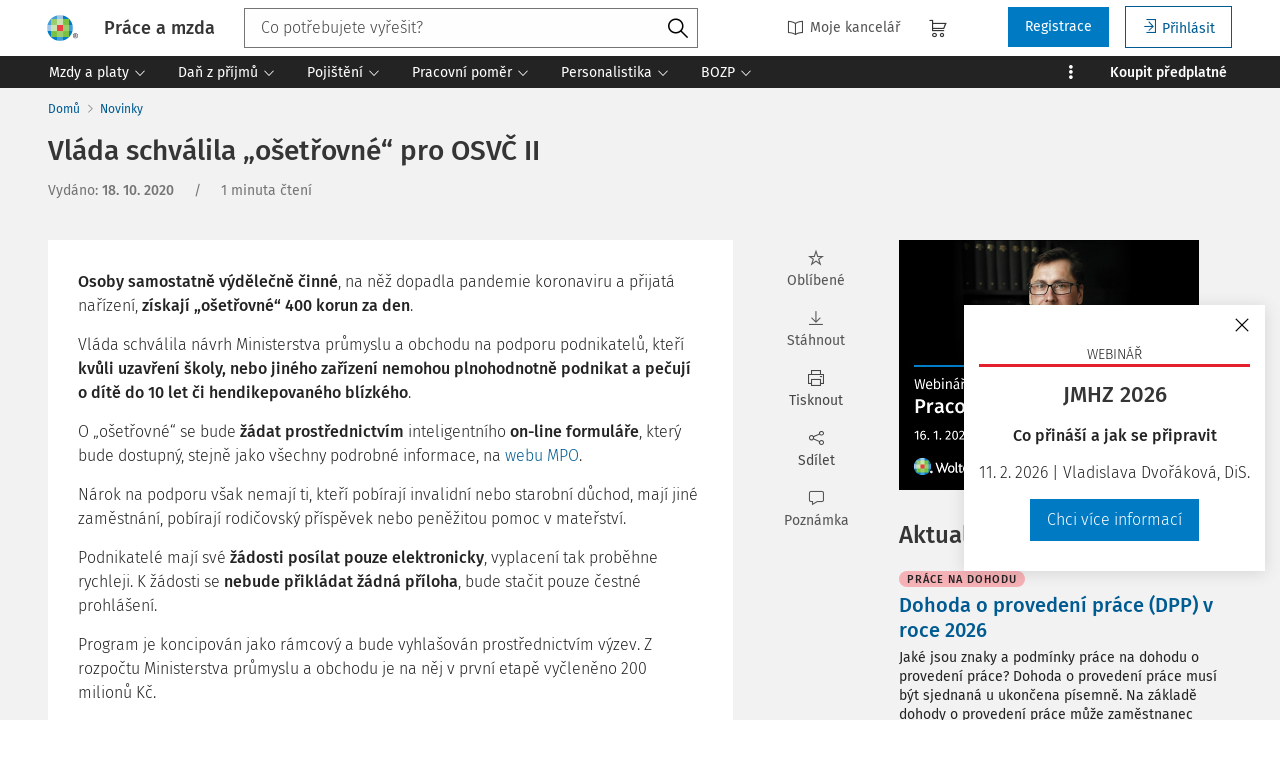

--- FILE ---
content_type: text/html; charset=utf-8
request_url: https://www.praceamzda.cz/novinky/12058/vlada-schvalila-osetrovne-pro-osvc-ii
body_size: 37907
content:
<!DOCTYPE html>
<html class="" lang="cs">
	<head>
		<meta charset="utf-8" />
<meta name="viewport" content="width=device-width, user-scalable=no, initial-scale=1.0, maximum-scale=1.0" />
<title>Vláda schválila „ošetřovné“ pro OSVČ II</title>

<meta name="description" content="Osoby samostatně výdělečně činné, na něž dopadla pandemie koronaviru a přijatá nařízení, získají „ošetřovné“ 400 korun za den. Vláda schválila návrh Ministerstva průmyslu a obchodu na podporu podnikatelů, kteří kvůli uzavření školy, nebo jiného zařízení nemohou plnohodnotně podnikat a pečují o dítě do 10 let či hendikepovaného blízkého." data-react-helmet="true" />
<meta name="keywords" content="Aktuality" data-react-helmet="true" />
<meta name="generator" content="Cream CMS, www.cream.sk">

<link rel="canonical" href="https://www.praceamzda.cz/novinky/12058/vlada-schvalila-osetrovne-pro-osvc-ii" data-react-helmet="true" />
<meta name="robots" content="index, follow" data-react-helmet="true" />

<meta property="og:title" content="Vláda schválila „ošetřovné“ pro OSVČ II" data-react-helmet="true" />
<meta property="og:type" content="article" data-react-helmet="true" />
<meta property="og:url" content="https://www.praceamzda.cz/novinky/12058/vlada-schvalila-osetrovne-pro-osvc-ii" data-react-helmet="true" />
<meta property="og:site_name" content="Práce a mzda | Leader pracovního práva" />
<meta property="og:description" content="Osoby samostatně výdělečně činné, na něž dopadla pandemie koronaviru a přijatá nařízení, získají „ošetřovné“ 400 korun za den. Vláda schválila návrh Ministerstva průmyslu a obchodu na podporu podnikatelů, kteří kvůli uzavření školy, nebo jiného zařízení nemohou plnohodnotně podnikat a pečují o dítě do 10 let či hendikepovaného blízkého." data-react-helmet="true" />
<meta property="og:image" content="https://www.praceamzda.cz/img/og/pam-1200x630.jpg" data-react-helmet="true" />
<meta property="default_og_image" content="https://www.praceamzda.cz/img/og/pam-1200x630.jpg" id="meta_default_og_image" />


<script src="/js/datalayer_buffer.js?v=2.2.2.a" data-cmp-ab="2" ></script>

	<script type="text/javascript" data-cmp-ab="1" src="https://cdn.consentmanager.net/delivery/autoblocking/f45fd899c179b.js" data-cmp-host="d.delivery.consentmanager.net" data-cmp-cdn="cdn.consentmanager.net" data-cmp-codesrc="0"></script>

					<script>
						if( ! Array.isArray( window.dataLayer ) )
			{
				window.dataLayer = [];
			}				
			
			function gtag(){
				window.dataLayer.push(arguments);
			}

					</script>
		<!-- Google Tag Manager -->
		<script data-cmp-ab="1">(function(w,d,s,l,i){w[l]=w[l]||[];w[l].push({'gtm.start':
		new Date().getTime(),event:'gtm.js'});var f=d.getElementsByTagName(s)[0],
		j=d.createElement(s),dl=l!='dataLayer'?'&l='+l:'';j.async=true;j.src=
		'https://www.googletagmanager.com/gtm.js?id='+i+dl; j.setAttribute('data-cmp-ab', '1'); f.parentNode.insertBefore(j,f);
		})(window,document,'script','dataLayer','GTM-T9PKKVB');</script>
		<!-- End Google Tag Manager -->

	
<link rel="shortcut icon" href="/favicon.ico" />

		<link rel="stylesheet" href="/css/app_pam.css?v=2.2.2.a" />
	<link rel="stylesheet" href="/css/aspi.css?v=2.2.2.a" />
	<link rel="stylesheet" href="/css/old-dauc.css?v=2.2.2.a" />
		

	<!-- All Fira-Sans variations -->
	<link rel="stylesheet" href="https://cdn.wolterskluwer.io/wk/fundamentals/1.x.x/typography/fira-sans/all.min.css" />



<link rel="preload" href="/js/cml_window.js?v=2.2.2.a" as="script">

		
	
	<link rel="stylesheet" href="https://maxcdn.bootstrapcdn.com/font-awesome/4.4.0/css/font-awesome.min.css">
	<link rel="stylesheet" href="/css/print.css?v=2.2.2.a" type="text/css" media="print" >



		<link rel="preload" href="https://static.cream.sk/praceamzda.cz/webroots/www/content/react_build/application_production_pam.js?v=2.2.2.a" as="script" >
	

	</head>
	<body>			
		<noscript><iframe src="https://www.googletagmanager.com/ns.html?id=GTM-T9PKKVB" height="0" width="0" style="display:none;visibility:hidden"></iframe></noscript>
			<div class="inner-wrap">
			<div id="main">
				<header class="site-header" id="head">
	<div class="site-header__scroll-progress" id="site-header__scroll-progress"></div>
	<div class="site-header__top">
		<div class="site-header__inner-wrap">
			<div class="site-header__logo-wrap" id="cml_logo">
	<a href="/">
		<div class="logo logo--pam">
			Práce a mzda		</div> <img alt="" class="show-for-print logo-print" src="/img/logo-pam.png">
	</a>
</div><div class="site-header__search" id="cml_search_head">
			<div 
		class="search__form show-for-medium" 
		id="header-search" >
			<form>
				<div class="ac-component">
					<input 
					type="text" 
					autocomplete="off" 
					placeholder="" 
					class=" compact-search compact-search--has-advanced" 
					value=""
					>					
				</div>
				<button class="button" title="Vyhledat"><span class="icon-txt-search"></span></button>
			</form>
		</div>
	</div><div id="cml_person_box" >
	<div class="site-header__tools-wrap">
		<ul class="top-menu top-menu--extras">
			<li>
				<a href="javascript:void(0);" title="Můj DAUČ" class="disabled" ><i class="icon-txt-book"></i> Moje kancelář</a>
			</li>
								</ul>
				<div class="header-cart">
			<a class="my-cart button header-cart__button" href="javascript:void(0);">
				<span class="icon-txt-cart"></span>
			</a>
		</div>
				<ul class="top-menu top-menu--user">
			
												<li>
						<a href="https://login.wolterskluwer.cz/auth/realms/nga/protocol/openid-connect/registrations?scope=openid&client_id=nga-praceamzda.cz&redirect_uri=https%3A%2F%2Fpraceamzda.cz&response_type=code" class="button" title="Registrace" rel="nofollow" >Registrace</a>
					</li>
					<li>
						<a href="https://login.wolterskluwer.cz/auth/realms/nga/protocol/openid-connect/auth?scope=openid&client_id=nga-praceamzda.cz&redirect_uri=https%3A%2F%2Fpraceamzda.cz&response_type=code" class="button button--hollow" title="Přihlásit " rel="nofollow" ><i class="icon-txt-login"></i> Přihlásit </a>
					</li>					
							
					</ul>
	</div>
</div>

<span 
data-responsive-toggle="responsive-menu" 
class="show-for-minified-only" 
style="display: none;"
id="cml_offcanvas_menu_opener"
>
	<a 
	class="left-off-canvas-toggle head-menu-icon" 
	id="off-canvas-toggle" 
	href="javascript:void(0);" 
	aria-expanded="false" 
	aria-controls="cml_offcanvas"
	> 
		<span class="icon-txt-hamburger-2"></span> Menu
	</a>
</span>		</div>
	</div>	
	<div class="site-header__bottom">
		<div class="site-header__inner-wrap">
			<nav id="cml_main_menu" >
	
			<ul
			class="top-menu top-menu--main show-dropdowns-on-hover"
			>
				<li
	class="has-custom-dropdown left-menu-item"
	>
		<a 
	href="/kategorie/mzdy-a-platy"
	
	><span>Mzdy a platy<span class="icon-txt-arrow-line-down"></span></span></a><div 
		class="custom-dropdown rich-menu-wrap"
		>				
			<div class="rich-menu-in">
				<div
		class="rich-menu-column"
		><div>
		<h3><a
	href="/kategorie/mzdy"
	
	>Mzdy</a></h3>
			<ul
			
			>
				<li
				
				>
					<a 
				href="/kategorie/minimalni-a-zarucena-mzda"
				
				>Minimální a zaručená mzda</a></li><li
				
				>
					<a 
				href="/kategorie/priplatky"
				
				>Příplatky</a></li><li
				
				>
					<a 
				href="/kategorie/prumerny-vydelek"
				
				>Průměrný výdělek</a></li><li
				
				>
					<a 
				href="/kategorie/nahrada-mzdy"
				
				>Náhrada mzdy</a></li><li
				
				>
					<a 
				href="/kategorie/vyplata-mzdy"
				
				>Výplata mzdy</a></li><li
				
				>
					<a 
				href="/kategorie/odmenovani-a-benefity"
				
				>Odměňování a benefity</a></li>
			</ul>
		</div><div>
		<h3><a
	href="/kategorie/srazky-ze-mzdy"
	
	>Srážky ze mzdy</a></h3></div><div>
		<h3><a
	href="/kategorie/platy"
	
	>Platy</a></h3></div>
		</div><div
		class="rich-menu-column"
		><div>
		<h3><a
	href="/kategorie/cestovni-nahrady"
	
	>Cestovní náhrady</a></h3>
			<ul
			
			>
				<li
				
				>
					<a 
				href="/kategorie/misto-vykonu-prace"
				
				>Místo výkonu práce</a></li><li
				
				>
					<a 
				href="/kategorie/pracovni-cesta"
				
				>Pracovní cesta</a></li><li
				
				>
					<a 
				href="/kategorie/stravne-a-vydaje"
				
				>Stravné a výdaje</a></li>
			</ul>
		</div>
		</div><div
		class="rich-menu-column"
		><div>
		<h3><a
	href="/kategorie/odmenovani"
	
	>Odměňování</a></h3>
			<ul
			
			>
				<li
				
				>
					<a 
				href="/kategorie/benefity"
				
				>Benefity</a></li><li
				
				>
					<a 
				href="/kategorie/fksp"
				
				>FKSP</a></li>
			</ul>
		</div>
		</div><div
		class="rich-menu-column"
		><div>
		<h3><span 
	
	>Typ obsahu</span></h3>
			<ul
			
			>
				<li
				
				>
					<a 
				href="/dokumenty?_filter_codelist_category_id=1004&_filter_content_type_id=25"
				
				>Pracovní situace</a></li><li
				
				>
					<a 
				href="/dokumenty?_filter_codelist_category_id=1004&_filter_content_type_id=1"
				
				>Články</a></li><li
				
				>
					<a 
				href="/dokumenty?_filter_codelist_category_id=1004&_filter_content_type_id=16"
				
				>Otázky a odpovědi</a></li><li
				
				>
					<a 
				href="/dokumenty?_filter_codelist_category_id=1004&_filter_content_type_id=2"
				
				>Předpisy</a></li><li
				
				>
					<a 
				href="/dokumenty?_filter_codelist_category_id=1004&_filter_content_type_id=36"
				
				>Vzory</a></li><li
				
				>
					<a 
				href="/dokumenty?_filter_codelist_category_id=1004&_filter_content_type_id=22"
				
				>Komentáře k zákonům</a></li><li
				
				>
					<a 
				href="/dokumenty?_filter_codelist_category_id=1004&_filter_content_type_id=20"
				
				>Komentovaná judikatura</a></li><li
				
				>
					<a 
				href="/dokumenty?_filter_codelist_category_id=1004&_filter_content_type_id=38"
				
				>Stanoviska AKV</a></li><li
				
				>
					<a 
				href="/dokumenty?_filter_codelist_category_id=1004&_filter_content_type_id=21"
				
				>Novinky</a></li><li
				
				>
					<a 
				href="/dokumenty?_filter_codelist_category_id=1004&_filter_content_type_id=35"
				
				>Navigátor</a></li><li
				
				>
					<a 
				href="/dokumenty?_filter_codelist_category_id=1004&_filter_content_type_id=46"
				
				>Odborník na příjmu</a></li><li
				
				>
					<a 
				href="/dokumenty?_filter_codelist_category_id=1004&_filter_content_type_id=44"
				
				>Týdeník</a></li>
			</ul>
		</div>
		</div>
			</div>
		</div></li><li
	class="has-custom-dropdown left-menu-item"
	>
		<a 
	href="/kategorie/dan-z-prijmu"
	
	><span>Daň z příjmů<span class="icon-txt-arrow-line-down"></span></span></a><div 
		class="custom-dropdown rich-menu-wrap"
		>				
			<div class="rich-menu-in">
				<div
		class="rich-menu-column"
		><div>
		<h3><a
	href="/kategorie/dan-z-prijmu-fo"
	
	>Daň z příjmů FO</a></h3>
			<ul
			
			>
				<li
				
				>
					<a 
				href="/kategorie/vymerovaci-zaklad-dane-z-prijmu"
				
				>Vyměřovací základ daně z příjmů</a></li><li
				
				>
					<a 
				href="/kategorie/srazkova-dan"
				
				>Srážková daň</a></li><li
				
				>
					<a 
				href="/kategorie/vyber-dane-srazenim-zaloh-na-dan-z-prijmu"
				
				>Výběr daně sražením záloh na daň z příjmů</a></li><li
				
				>
					<a 
				href="/kategorie/rocni-zuctovani-zaloh-na-dan-z-prijmu"
				
				>Roční zúčtování záloh na daň z příjmů</a></li><li
				
				>
					<a 
				href="/kategorie/priznani-k-dani"
				
				>Přiznání k dani</a></li>
			</ul>
		</div>
		</div><div
		class="rich-menu-column"
		><div>
		<h3><a
	href="/kategorie/slevy-a-zvyhodneni"
	
	>Slevy a zvýhodnění</a></h3>
			<ul
			
			>
				<li
				
				>
					<a 
				href="/kategorie/danove-zvyhodneni-na-deti"
				
				>Daňové zvýhodnění na děti</a></li><li
				
				>
					<a 
				href="/kategorie/slevy-na-dani-35ba"
				
				>Slevy na dani (§ 35ba)</a></li><li
				
				>
					<a 
				href="/kategorie/danovy-bonus"
				
				>Daňový bonus</a></li>
			</ul>
		</div>
		</div><div
		class="rich-menu-column"
		><div>
		<h3><a
	href="/kategorie/mezinarodni-zdaneni-prijmu"
	
	>Mezinárodní zdanění příjmů</a></h3></div>
		</div><div
		class="rich-menu-column"
		><div>
		<h3><span 
	
	>Typ obsahu</span></h3>
			<ul
			
			>
				<li
				
				>
					<a 
				href="/dokumenty?_filter_codelist_category_id=1014&_filter_content_type_id=25"
				
				>Pracovní situace</a></li><li
				
				>
					<a 
				href="/dokumenty?_filter_codelist_category_id=1014&_filter_content_type_id=1"
				
				>Články</a></li><li
				
				>
					<a 
				href="/dokumenty?_filter_codelist_category_id=1014&_filter_content_type_id=16"
				
				>Otázky a odpovědi</a></li><li
				
				>
					<a 
				href="/dokumenty?_filter_codelist_category_id=1014&_filter_content_type_id=2"
				
				>Předpisy</a></li><li
				
				>
					<a 
				href="/dokumenty?_filter_codelist_category_id=1014&_filter_content_type_id=22"
				
				>Komentáře k zákonům</a></li><li
				
				>
					<a 
				href="/dokumenty?_filter_codelist_category_id=1014&_filter_content_type_id=21"
				
				>Novinky</a></li>
			</ul>
		</div>
		</div>
			</div>
		</div></li><li
	class="has-custom-dropdown left-menu-item"
	>
		<a 
	href="/kategorie/pojisteni"
	
	><span>Pojištění<span class="icon-txt-arrow-line-down"></span></span></a><div 
		class="custom-dropdown rich-menu-wrap"
		>				
			<div class="rich-menu-in">
				<div
		class="rich-menu-column"
		><div>
		<h3><a
	href="/kategorie/nemocenske-pojisteni"
	
	>Nemocenské pojištění</a></h3>
			<ul
			
			>
				<li
				
				>
					<a 
				href="/kategorie/nemocenska-a-dpn"
				
				>Nemocenská a DPN</a></li><li
				
				>
					<a 
				href="/kategorie/penezita-pomoc-v-materstvi"
				
				>Peněžitá pomoc v mateřství</a></li><li
				
				>
					<a 
				href="/kategorie/otcovska-poporodni-pece"
				
				>Otcovská poporodní péče</a></li><li
				
				>
					<a 
				href="/kategorie/dlouhodoba-pece"
				
				>Dlouhodobá péče</a></li><li
				
				>
					<a 
				href="/kategorie/rodicovsky-prispevek"
				
				>Rodičovský příspěvek</a></li>
			</ul>
		</div>
		</div><div
		class="rich-menu-column"
		><div>
		<h3><a
	href="/kategorie/duchodove-pojisteni"
	
	>Důchodové pojištění</a></h3></div>
		</div><div
		class="rich-menu-column"
		><div>
		<h3><a
	href="/kategorie/zdravotni-pojisteni"
	
	>Zdravotní pojištění</a></h3></div>
		</div><div
		class="rich-menu-column"
		><div>
		<h3><span 
	
	>Typ obsahu</span></h3>
			<ul
			
			>
				<li
				
				>
					<a 
				href="/dokumenty?_filter_codelist_category_id=1030&_filter_content_type_id=25"
				
				>Pracovní situace</a></li><li
				
				>
					<a 
				href="/dokumenty?_filter_codelist_category_id=1030&_filter_content_type_id=1"
				
				>Články</a></li><li
				
				>
					<a 
				href="/dokumenty?_filter_codelist_category_id=1030&_filter_content_type_id=16"
				
				>Otázky a odpovědi</a></li><li
				
				>
					<a 
				href="/dokumenty?_filter_codelist_category_id=1030&_filter_content_type_id=2"
				
				>Předpisy</a></li><li
				
				>
					<a 
				href="/dokumenty?_filter_codelist_category_id=1030&_filter_content_type_id=22"
				
				>Komentáře k zákonům</a></li><li
				
				>
					<a 
				href="/dokumenty?_filter_codelist_category_id=1030&_filter_content_type_id=20"
				
				>Komentovaná judikatura</a></li><li
				
				>
					<a 
				href="/dokumenty?_filter_codelist_category_id=1030&_filter_content_type_id=21"
				
				>Novinky</a></li><li
				
				>
					<a 
				href="/dokumenty?_filter_codelist_category_id=1030&_filter_content_type_id=35"
				
				>Navigátor</a></li><li
				
				>
					<a 
				href="/dokumenty?_filter_codelist_category_id=1030&_filter_content_type_id=44"
				
				>Týdeník</a></li>
			</ul>
		</div>
		</div>
			</div>
		</div></li><li
	class="has-custom-dropdown left-menu-item"
	>
		<a 
	href="/kategorie/pracovni-pomer"
	
	><span>Pracovní poměr<span class="icon-txt-arrow-line-down"></span></span></a><div 
		class="custom-dropdown rich-menu-wrap"
		>				
			<div class="rich-menu-in">
				<div
		class="rich-menu-column"
		><div>
		<h3><a
	href="/kategorie/pracovnepravni-vztahy"
	
	>Pracovněprávní vztahy</a></h3>
			<ul
			
			>
				<li
				
				>
					<a 
				href="/kategorie/vznik-pracovniho-pomeru"
				
				>Vznik pracovního poměru</a></li><li
				
				>
					<a 
				href="/kategorie/prace-na-dohodu"
				
				>Práce na dohodu</a></li><li
				
				>
					<a 
				href="/kategorie/zmeny-pracovniho-pomeru"
				
				>Změny pracovního poměru</a></li><li
				
				>
					<a 
				href="/kategorie/skonceni-pracovniho-pomeru"
				
				>Skončení pracovního poměru</a></li><li
				
				>
					<a 
				href="/kategorie/povinnosti-zamestnavatele-pri-skonceni-pracovniho-pomeru"
				
				>Povinnosti zaměstnavatele při skončení pracovního poměru</a></li><li
				
				>
					<a 
				href="/kategorie/povinnosti-zamestnance"
				
				>Povinnosti zaměstnance</a></li><li
				
				>
					<a 
				href="/kategorie/povinnosti-zamestnavatele"
				
				>Povinnosti zaměstnavatele</a></li>
			</ul>
		</div><div>
		<h3><a
	href="/kategorie/pracovni-doba"
	
	>Pracovní doba</a></h3>
			<ul
			
			>
				<li
				
				>
					<a 
				href="/kategorie/stanovena-tydenni-pracovni-doba"
				
				>Stanovená týdenní pracovní doba</a></li><li
				
				>
					<a 
				href="/kategorie/rozvrzeni-pracovni-doby"
				
				>Rozvržení pracovní doby</a></li><li
				
				>
					<a 
				href="/kategorie/prace-v-noci"
				
				>Práce v noci</a></li><li
				
				>
					<a 
				href="/kategorie/prestavky-v-praci"
				
				>Přestávky v práci</a></li><li
				
				>
					<a 
				href="/kategorie/doba-odpocinku"
				
				>Doba odpočinku</a></li><li
				
				>
					<a 
				href="/kategorie/pracovni-pohotovost"
				
				>Pracovní pohotovost</a></li><li
				
				>
					<a 
				href="/kategorie/prace-prescas"
				
				>Práce přesčas</a></li><li
				
				>
					<a 
				href="/kategorie/evidence-pracovni-doby"
				
				>Evidence pracovní doby</a></li>
			</ul>
		</div>
		</div><div
		class="rich-menu-column"
		><div>
		<h3><a
	href="/kategorie/prekazky-v-praci"
	
	>Překážky v práci</a></h3>
			<ul
			
			>
				<li
				
				>
					<a 
				href="/kategorie/dulezite-osobni-prekazky-v-praci"
				
				>Důležité osobní překážky v práci</a></li><li
				
				>
					<a 
				href="/kategorie/prekazky-v-praci-z-duvodu-obecneho-zajmu"
				
				>Překážky v práci z důvodu obecného zájmu</a></li><li
				
				>
					<a 
				href="/kategorie/prekazky-v-praci-na-strane-zamestnavatele"
				
				>Překážky v práci na straně zaměstnavatele</a></li>
			</ul>
		</div><div>
		<h3><a
	href="/kategorie/dovolena"
	
	>Dovolená</a></h3></div>
		</div><div
		class="rich-menu-column"
		><div>
		<h3><a
	href="/kategorie/zamestnanost"
	
	>Zaměstnanost</a></h3>
			<ul
			
			>
				<li
				
				>
					<a 
				href="/kategorie/zamestnavani-ozp"
				
				>Zaměstnávání OZP</a></li><li
				
				>
					<a 
				href="/kategorie/nelegalni-zamestnavani"
				
				>Nelegální zaměstnávání</a></li><li
				
				>
					<a 
				href="/kategorie/agenturni-zamestnavani"
				
				>Agenturní zaměstnávání</a></li><li
				
				>
					<a 
				href="/kategorie/preshranicni-vysilani-pracovniku"
				
				>Přeshraniční vysílání pracovníků</a></li><li
				
				>
					<a 
				href="/kategorie/zamestnavani-cizincu"
				
				>Zaměstnávání cizinců</a></li>
			</ul>
		</div><div>
		<h3><a
	href="/kategorie/obchodni-pravo-v-pracovnich-vztazich"
	
	>Obchodní právo v pracovních vztazích</a></h3></div>
		</div><div
		class="rich-menu-column"
		><div>
		<h3><span 
	
	>Typ obsahu</span></h3>
			<ul
			
			>
				<li
				
				>
					<a 
				href="/dokumenty?_filter_codelist_category_id=972&_filter_content_type_id=25"
				
				>Pracovní situace</a></li><li
				
				>
					<a 
				href="/dokumenty?_filter_codelist_category_id=972&_filter_content_type_id=1"
				
				>Články</a></li><li
				
				>
					<a 
				href="/dokumenty?_filter_codelist_category_id=972&_filter_content_type_id=16"
				
				>Otázky a odpovědi</a></li><li
				
				>
					<a 
				href="/dokumenty?_filter_codelist_category_id=972&_filter_content_type_id=2"
				
				>Předpisy</a></li><li
				
				>
					<a 
				href="/dokumenty?_filter_codelist_category_id=972&_filter_content_type_id=36"
				
				>Vzory</a></li><li
				
				>
					<a 
				href="/dokumenty?_filter_codelist_category_id=972&_filter_content_type_id=22"
				
				>Komentáře k zákonům</a></li><li
				
				>
					<a 
				href="/dokumenty?_filter_codelist_category_id=972&_filter_content_type_id=20"
				
				>Komentovaná judikatura</a></li><li
				
				>
					<a 
				href="/dokumenty?_filter_codelist_category_id=972&_filter_content_type_id=38"
				
				>Stanoviska AKV</a></li><li
				
				>
					<a 
				href="/dokumenty?_filter_codelist_category_id=972&_filter_content_type_id=21"
				
				>Novinky</a></li><li
				
				>
					<a 
				href="/dokumenty?_filter_codelist_category_id=972&_filter_content_type_id=35"
				
				>Navigátor</a></li><li
				
				>
					<a 
				href="/dokumenty?_filter_codelist_category_id=972&_filter_content_type_id=46"
				
				>Odborník na příjmu</a></li><li
				
				>
					<a 
				href="/dokumenty?_filter_codelist_category_id=972&_filter_content_type_id=31"
				
				>Chytré vzory</a></li>
			</ul>
		</div>
		</div>
			</div>
		</div></li><li
	class="has-custom-dropdown left-menu-item"
	>
		<a 
	href="/kategorie/personalistika"
	
	><span>Personalistika<span class="icon-txt-arrow-line-down"></span></span></a><div 
		class="custom-dropdown rich-menu-wrap"
		>				
			<div class="rich-menu-in">
				<div
		class="rich-menu-column"
		><div>
		<h3><a
	href="/kategorie/personalni-management"
	
	>Personální management</a></h3>
			<ul
			
			>
				<li
				
				>
					<a 
				href="/kategorie/personalni-planovani"
				
				>Personální plánování</a></li><li
				
				>
					<a 
				href="/kategorie/vyber-a-prijimani-zamestnancu"
				
				>Výběr a přijímání zaměstnanců</a></li><li
				
				>
					<a 
				href="/kategorie/adaptace-novych-zamestnancu"
				
				>Adaptace nových zaměstnanců</a></li><li
				
				>
					<a 
				href="/kategorie/sledovani-a-hodnoceni-vykonu-zamestnancu"
				
				>Sledování a hodnocení výkonu zaměstnanců</a></li>
			</ul>
		</div>
		</div><div
		class="rich-menu-column"
		><div>
		<h3><a
	href="/kategorie/odmenovani-a-pece-o-zamestnance"
	
	>Odměňování a péče o zaměstnance</a></h3>
			<ul
			
			>
				<li
				
				>
					<a 
				href="/kategorie/zamestnanecke-vyhody"
				
				>Zaměstnanecké výhody</a></li><li
				
				>
					<a 
				href="/kategorie/rozvoj-a-vzdelavani"
				
				>Rozvoj a vzdělávání</a></li>
			</ul>
		</div><div>
		<h3><a
	href="/kategorie/motivace-a-komunikace"
	
	>Motivace a komunikace</a></h3>
			<ul
			
			>
				<li
				
				>
					<a 
				href="/kategorie/rizeni-a-vedeni-lidi"
				
				>Řízení a vedení lidí</a></li><li
				
				>
					<a 
				href="/kategorie/firemni-komunikace-a-firemni-kultura"
				
				>Firemní komunikace a firemní kultura</a></li>
			</ul>
		</div>
		</div><div
		class="rich-menu-column"
		><div>
		<h3><a
	href="/kategorie/ochrana-osobnich-udaju"
	
	>Ochrana osobních údajů</a></h3></div><div>
		<h3><a
	href="/kategorie/compliance-programy"
	
	>Compliance programy</a></h3></div><div>
		<h3><a
	href="/kategorie/kolektivni-vyjednavani"
	
	>Kolektivní vyjednávání</a></h3></div>
		</div><div
		class="rich-menu-column"
		><div>
		<h3><span 
	
	>Typ obsahu</span></h3>
			<ul
			
			>
				<li
				
				>
					<a 
				href="/dokumenty?_filter_codelist_category_id=1043&_filter_content_type_id=1"
				
				>Články</a></li><li
				
				>
					<a 
				href="/dokumenty?_filter_codelist_category_id=1043&_filter_content_type_id=16"
				
				>Otázky a odpovědi</a></li><li
				
				>
					<a 
				href="/dokumenty?_filter_codelist_category_id=1043&_filter_content_type_id=20"
				
				>Komentovaná judikatura</a></li><li
				
				>
					<a 
				href="/dokumenty?_filter_codelist_category_id=1043&_filter_content_type_id=38"
				
				>Stanoviska AKV</a></li><li
				
				>
					<a 
				href="/dokumenty?_filter_codelist_category_id=1043&_filter_content_type_id=21"
				
				>Novinky</a></li><li
				
				>
					<a 
				href="/dokumenty?_filter_codelist_category_id=1043&_filter_content_type_id=35"
				
				>Navigátor</a></li>
			</ul>
		</div>
		</div>
			</div>
		</div></li><li
	class="has-custom-dropdown left-menu-item"
	>
		<a 
	href="/kategorie/bozp"
	
	><span>BOZP<span class="icon-txt-arrow-line-down"></span></span></a><div 
		class="custom-dropdown rich-menu-wrap"
		>				
			<div class="rich-menu-in">
				<div
		class="rich-menu-column"
		><div>
		<h3><a
	href="/kategorie/bozp-pro-personalisty"
	
	>BOZP pro personalisty</a></h3>
			<ul
			
			>
				<li
				
				>
					<a 
				href="/kategorie/pracovnelekarske-sluzby-a-prohlidky"
				
				>Pracovnělékařské služby a prohlídky</a></li><li
				
				>
					<a 
				href="/kategorie/skoleni-bozp"
				
				>Školení BOZP</a></li><li
				
				>
					<a 
				href="/kategorie/pracovni-urazy"
				
				>Pracovní úrazy</a></li><li
				
				>
					<a 
				href="/kategorie/prevence-a-ochrana-zdravi-pri-praci"
				
				>Prevence a ochrana zdraví při práci</a></li>
			</ul>
		</div>
		</div><div
		class="rich-menu-column"
		><div>
		<h3><a
	href="/kategorie/bozp-pro-ozo"
	
	>BOZP pro OZO</a></h3>
			<ul
			
			>
				<li
				
				>
					<a 
				href="/kategorie/predpisy-k-zajisteni-bozp"
				
				>Předpisy k zajištění BOZP</a></li><li
				
				>
					<a 
				href="/kategorie/zajisteni-bozp"
				
				>Zajištění BOZP</a></li><li
				
				>
					<a 
				href="/kategorie/dohled-nad-bozp"
				
				>Dohled nad BOZP</a></li><li
				
				>
					<a 
				href="/kategorie/rizikove-faktory"
				
				>Rizikové faktory</a></li><li
				
				>
					<a 
				href="/kategorie/prevence-rizik-rizeni-bozp"
				
				>Prevence rizik, řízení BOZP</a></li><li
				
				>
					<a 
				href="/kategorie/kategorizace-praci"
				
				>Kategorizace prací</a></li><li
				
				>
					<a 
				href="/kategorie/skolstvi"
				
				>Školství </a></li><li
				
				>
					<a 
				href="/kategorie/stroje-technicka-zarizeni-naradi-vc-oopp"
				
				>Stroje, technická zařízení, nářadí (vč. OOPP)</a></li><li
				
				>
					<a 
				href="/kategorie/pozadavky-na-pracoviste-ergonomie"
				
				>Požadavky na pracoviště, ergonomie</a></li><li
				
				>
					<a 
				href="/kategorie/bezpecnostni-znacky-a-signaly"
				
				>Bezpečnostní značky a signály</a></li><li
				
				>
					<a 
				href="/kategorie/sledovani-a-hodnoceni-zamestnancu"
				
				>Sledování a hodnocení zaměstnanců</a></li><li
				
				>
					<a 
				href="/kategorie/pracovni-urazy-a-nemoci-z-povolani"
				
				>Pracovní úrazy a nemoci z povolání</a></li><li
				
				>
					<a 
				href="/kategorie/odborna-zpusobilost"
				
				>Odborná způsobilost</a></li><li
				
				>
					<a 
				href="/kategorie/pracovnelekarske-sluzby"
				
				>Pracovnělékařské služby</a></li><li
				
				>
					<a 
				href="/kategorie/rozhovory"
				
				>Rozhovory</a></li><li
				
				>
					<a 
				href="/kategorie/pracovni-pravo-pro-ozo"
				
				>Pracovní právo pro OZO</a></li>
			</ul>
		</div>
		</div><div
		class="rich-menu-column"
		><div>
		<h3><a
	href="/kategorie/karty-bozp"
	
	>Karty BOZP</a></h3></div>
		</div><div
		class="rich-menu-column"
		><div>
		<h3><span 
	
	>Typ obsahu</span></h3>
			<ul
			
			>
				<li
				
				>
					<a 
				href="/dokumenty?_filter_codelist_category_id=1057&_filter_content_type_id=1"
				
				>Články</a></li><li
				
				>
					<a 
				href="/dokumenty?_filter_codelist_category_id=1057&_filter_content_type_id=16"
				
				>Otázky a odpovědi</a></li><li
				
				>
					<a 
				href="/dokumenty?_filter_codelist_category_id=1057&_filter_content_type_id=20"
				
				>Komentovaná judikatura</a></li><li
				
				>
					<a 
				href="/dokumenty?_filter_codelist_category_id=1057&_filter_content_type_id=38"
				
				>Stanoviska AKV</a></li><li
				
				>
					<a 
				href="/dokumenty?_filter_codelist_category_id=1057&_filter_content_type_id=21"
				
				>Novinky</a></li><li
				
				>
					<a 
				href="/dokumenty?_filter_codelist_category_id=1057&_filter_content_type_id=35"
				
				>Navigátor</a></li>
			</ul>
		</div>
		</div>
			</div>
		</div></li><li
	class="has-custom-dropdown right-menu-item has-custom-dropdown--plain hide-to-dots"
	>
		<span 
	
	>Praktické nástroje<span class="icon-txt-arrow-line-down"></span></span><div 
		class="custom-dropdown custom-dropdown--plain"
		>				
			<div class="rich-menu-in">
				<div
		class="rich-menu-column"
		><div>
		<h3><a
	href="/pracovni-situace"
	
	>Pracovní situace</a></h3></div>
		</div><div
		class="rich-menu-column"
		><div>
		<h3><a
	href="/otazky"
	
	>Otázky a odpovědi</a></h3></div>
		</div><div
		class="rich-menu-column"
		><div>
		<h3><a
	href="/navigatory"
	
	>Navigátor</a></h3></div>
		</div><div
		class="rich-menu-column"
		><div>
		<h3><a
	href="/chytre-vzory"
	
	>Chytré vzory</a></h3></div>
		</div><div
		class="rich-menu-column"
		><div>
		<h3><a
	href="/tydenik"
	
	>Týdeník</a></h3></div>
		</div><div
		class="rich-menu-column"
		><div>
		<h3><a
	href="/odbornik-na-prijmu"
	
	>Odborník na příjmu</a></h3></div>
		</div>
			</div>
		</div></li><li
	class="right-menu-item hide-to-dots"
	>
		<a 
	href="/pravni-predpisy"
	
	><span>Předpisy</span></a></li><li
	class="right-menu-item hide-to-dots"
	>
		<a 
	href="/archiv-casopisu"
	
	><span>Časopisy</span></a></li><li
	class="has-custom-dropdown has-custom-dropdown right-menu-item has-custom-dropdown--plain dots-menu"
	>
		<span 
	
	>Více<span class="icon-txt-arrow-line-down"></span></span><div 
		class="custom-dropdown custom-dropdown--plain"
		>				
			<div class="rich-menu-in">
				<div
		class="rich-menu-column"
		><div>
		<h3><a
	href="/otazky"
	
	>Otázky a odpovědi</a></h3></div>
		</div><div
		class="rich-menu-column"
		><div>
		<h3><a
	href="/navigatory"
	
	>Navigátor</a></h3></div>
		</div><div
		class="rich-menu-column"
		><div>
		<h3><a
	href="/chytre-vzory"
	
	>Chytré vzory</a></h3></div>
		</div><div
		class="rich-menu-column"
		><div>
		<h3><a
	href="/tydenik"
	
	>Týdeník</a></h3></div>
		</div><div
		class="rich-menu-column"
		><div>
		<h3><a
	href="/odbornik-na-prijmu"
	
	>Odborník na příjmu</a></h3></div>
		</div><div
		class="rich-menu-column"
		><div>
		<h3><a
	href="/pravni-predpisy"
	
	>Předpisy</a></h3></div>
		</div><div
		class="rich-menu-column"
		><div>
		<h3><a
	href="/archiv-casopisu"
	
	>Časopisy</a></h3></div>
		</div>
			</div>
		</div></li><li
	class="right-menu-item  highlighted"
	>
		<a 
	href="/predplatne"
	
	><span>Koupit předplatné</span></a></li>
			</ul>
			
</nav>
<script type="text/defered_script" data-defered-script >
window.__cml_main_menu = [{"url":"\/kategorie\/mzdy-a-platy","label":"Mzdy a platy","target":null,"cfg":{"type":"codelist_category","parent":"1004","depth":"2","li_class":"left-menu-item","typ_obsahu_wrapper":"1","reset_filter_tree":"1","use_search_stat":"1"},"children":[{"url":"\/kategorie\/mzdy","label":"Mzdy","target":"","cfg":{"type":"codelist_category","parent":"1000","depth":"1","sort":"sort*asc","reset_filter_tree":"1","group":"1","use_search_stat":"1","highlight_substr":"\/kategorie\/mzdy"},"children":[{"url":"\/kategorie\/minimalni-a-zarucena-mzda","label":"Minim\u00e1ln\u00ed a zaru\u010den\u00e1 mzda","target":"","cfg":{"reset_filter_tree":"1","highlight_substr":"\/kategorie\/minimalni-a-zarucena-mzda"}},{"url":"\/kategorie\/priplatky","label":"P\u0159\u00edplatky","target":"","cfg":{"reset_filter_tree":"1","highlight_substr":"\/kategorie\/priplatky"}},{"url":"\/kategorie\/prumerny-vydelek","label":"Pr\u016fm\u011brn\u00fd v\u00fdd\u011blek","target":"","cfg":{"reset_filter_tree":"1","highlight_substr":"\/kategorie\/prumerny-vydelek"}},{"url":"\/kategorie\/nahrada-mzdy","label":"N\u00e1hrada mzdy","target":"","cfg":{"reset_filter_tree":"1","highlight_substr":"\/kategorie\/nahrada-mzdy"}},{"url":"\/kategorie\/vyplata-mzdy","label":"V\u00fdplata mzdy","target":"","cfg":{"reset_filter_tree":"1","highlight_substr":"\/kategorie\/vyplata-mzdy"}},{"url":"\/kategorie\/odmenovani-a-benefity","label":"Odm\u011b\u0148ov\u00e1n\u00ed a benefity","target":"","cfg":{"reset_filter_tree":"1","highlight_substr":"\/kategorie\/odmenovani-a-benefity"}}]},{"url":"\/kategorie\/srazky-ze-mzdy","label":"Sr\u00e1\u017eky ze mzdy","target":"","cfg":{"type":"codelist_category","parent":"1005","depth":"1","sort":"sort*asc","reset_filter_tree":"1","group":"1","use_search_stat":"1","highlight_substr":"\/kategorie\/srazky-ze-mzdy"}},{"url":"\/kategorie\/platy","label":"Platy","target":"","cfg":{"type":"codelist_category","parent":"1006","depth":"1","sort":"sort*asc","reset_filter_tree":"1","group":"1","use_search_stat":"1","highlight_substr":"\/kategorie\/platy"}},{"url":"\/kategorie\/cestovni-nahrady","label":"Cestovn\u00ed n\u00e1hrady","target":"","cfg":{"type":"codelist_category","parent":"1007","depth":"1","sort":"sort*asc","reset_filter_tree":"1","use_search_stat":"1","highlight_substr":"\/kategorie\/cestovni-nahrady"},"children":[{"url":"\/kategorie\/misto-vykonu-prace","label":"M\u00edsto v\u00fdkonu pr\u00e1ce","target":"","cfg":{"reset_filter_tree":"1","highlight_substr":"\/kategorie\/misto-vykonu-prace"}},{"url":"\/kategorie\/pracovni-cesta","label":"Pracovn\u00ed cesta","target":"","cfg":{"reset_filter_tree":"1","highlight_substr":"\/kategorie\/pracovni-cesta"}},{"url":"\/kategorie\/stravne-a-vydaje","label":"Stravn\u00e9 a v\u00fddaje","target":"","cfg":{"reset_filter_tree":"1","highlight_substr":"\/kategorie\/stravne-a-vydaje"}}]},{"url":"\/kategorie\/odmenovani","label":"Odm\u011b\u0148ov\u00e1n\u00ed","target":"","cfg":{"type":"codelist_category","parent":"1011","depth":"1","sort":"sort*asc","reset_filter_tree":"1","use_search_stat":"1","highlight_substr":"\/kategorie\/odmenovani"},"children":[{"url":"\/kategorie\/benefity","label":"Benefity","target":"","cfg":{"reset_filter_tree":"1","highlight_substr":"\/kategorie\/benefity"}},{"url":"\/kategorie\/fksp","label":"FKSP","target":"","cfg":{"reset_filter_tree":"1","highlight_substr":"\/kategorie\/fksp"}}]},{"url":"","label":"Typ obsahu","target":"","cfg":{"type":"typ_obsahu","codelist_category_id":"1004","column_class":"rich-menu-column--highlighted","group":"10","use_search_stat":"1"},"children":[{"url":"\/dokumenty?_filter_codelist_category_id=1004&_filter_content_type_id=25","label":"Pracovn\u00ed situace","target":"","cfg":{"highlight_substr":"\/dokumenty?_filter_codelist_category_id=1004&_filter_content_type_id=25"}},{"url":"\/dokumenty?_filter_codelist_category_id=1004&_filter_content_type_id=1","label":"\u010cl\u00e1nky","target":"","cfg":{"highlight_substr":"\/dokumenty?_filter_codelist_category_id=1004&_filter_content_type_id=1"}},{"url":"\/dokumenty?_filter_codelist_category_id=1004&_filter_content_type_id=16","label":"Ot\u00e1zky a odpov\u011bdi","target":"","cfg":{"highlight_substr":"\/dokumenty?_filter_codelist_category_id=1004&_filter_content_type_id=16"}},{"url":"\/dokumenty?_filter_codelist_category_id=1004&_filter_content_type_id=2","label":"P\u0159edpisy","target":"","cfg":{"highlight_substr":"\/dokumenty?_filter_codelist_category_id=1004&_filter_content_type_id=2"}},{"url":"\/dokumenty?_filter_codelist_category_id=1004&_filter_content_type_id=36","label":"Vzory","target":"","cfg":{"highlight_substr":"\/dokumenty?_filter_codelist_category_id=1004&_filter_content_type_id=36"}},{"url":"\/dokumenty?_filter_codelist_category_id=1004&_filter_content_type_id=22","label":"Koment\u00e1\u0159e k z\u00e1kon\u016fm","target":"","cfg":{"highlight_substr":"\/dokumenty?_filter_codelist_category_id=1004&_filter_content_type_id=22","tag":"Nov\u00e9","tag_class":"menu-tag--new"}},{"url":"\/dokumenty?_filter_codelist_category_id=1004&_filter_content_type_id=20","label":"Komentovan\u00e1 judikatura","target":"","cfg":{"highlight_substr":"\/dokumenty?_filter_codelist_category_id=1004&_filter_content_type_id=20"}},{"url":"\/dokumenty?_filter_codelist_category_id=1004&_filter_content_type_id=38","label":"Stanoviska AKV","target":"","cfg":{"highlight_substr":"\/dokumenty?_filter_codelist_category_id=1004&_filter_content_type_id=38"}},{"url":"\/dokumenty?_filter_codelist_category_id=1004&_filter_content_type_id=21","label":"Novinky","target":"","cfg":{"highlight_substr":"\/dokumenty?_filter_codelist_category_id=1004&_filter_content_type_id=21"}},{"url":"\/dokumenty?_filter_codelist_category_id=1004&_filter_content_type_id=35","label":"Navig\u00e1tor","target":"","cfg":{"highlight_substr":"\/dokumenty?_filter_codelist_category_id=1004&_filter_content_type_id=35"}},{"url":"\/dokumenty?_filter_codelist_category_id=1004&_filter_content_type_id=46","label":"Odborn\u00edk na p\u0159\u00edjmu","target":"","cfg":{"highlight_substr":"\/dokumenty?_filter_codelist_category_id=1004&_filter_content_type_id=46"}},{"url":"\/dokumenty?_filter_codelist_category_id=1004&_filter_content_type_id=44","label":"T\u00fdden\u00edk","target":"","cfg":{"highlight_substr":"\/dokumenty?_filter_codelist_category_id=1004&_filter_content_type_id=44"}}]}]},{"url":"\/kategorie\/dan-z-prijmu","label":"Da\u0148 z p\u0159\u00edjm\u016f","target":null,"cfg":{"type":"codelist_category","parent":"1014","depth":"2","li_class":"left-menu-item","typ_obsahu_wrapper":"1","reset_filter_tree":"1","use_search_stat":"1"},"children":[{"url":"\/kategorie\/dan-z-prijmu-fo","label":"Da\u0148 z p\u0159\u00edjm\u016f FO","target":"","cfg":{"type":"codelist_category","parent":"1039","depth":"1","sort":"sort*asc","reset_filter_tree":"1","use_search_stat":"1","highlight_substr":"\/kategorie\/dan-z-prijmu-fo"},"children":[{"url":"\/kategorie\/vymerovaci-zaklad-dane-z-prijmu","label":"Vym\u011b\u0159ovac\u00ed z\u00e1klad dan\u011b z p\u0159\u00edjm\u016f","target":"","cfg":{"reset_filter_tree":"1","highlight_substr":"\/kategorie\/vymerovaci-zaklad-dane-z-prijmu"}},{"url":"\/kategorie\/srazkova-dan","label":"Sr\u00e1\u017ekov\u00e1 da\u0148","target":"","cfg":{"reset_filter_tree":"1","highlight_substr":"\/kategorie\/srazkova-dan"}},{"url":"\/kategorie\/vyber-dane-srazenim-zaloh-na-dan-z-prijmu","label":"V\u00fdb\u011br dan\u011b sra\u017een\u00edm z\u00e1loh na da\u0148 z p\u0159\u00edjm\u016f","target":"","cfg":{"reset_filter_tree":"1","highlight_substr":"\/kategorie\/vyber-dane-srazenim-zaloh-na-dan-z-prijmu"}},{"url":"\/kategorie\/rocni-zuctovani-zaloh-na-dan-z-prijmu","label":"Ro\u010dn\u00ed z\u00fa\u010dtov\u00e1n\u00ed z\u00e1loh na da\u0148 z p\u0159\u00edjm\u016f","target":"","cfg":{"reset_filter_tree":"1","highlight_substr":"\/kategorie\/rocni-zuctovani-zaloh-na-dan-z-prijmu"}},{"url":"\/kategorie\/priznani-k-dani","label":"P\u0159izn\u00e1n\u00ed k dani","target":"","cfg":{"reset_filter_tree":"1","highlight_substr":"\/kategorie\/priznani-k-dani"}}]},{"url":"\/kategorie\/slevy-a-zvyhodneni","label":"Slevy a zv\u00fdhodn\u011bn\u00ed","target":"","cfg":{"type":"codelist_category","parent":"1020","depth":"1","sort":"sort*asc","reset_filter_tree":"1","use_search_stat":"1","highlight_substr":"\/kategorie\/slevy-a-zvyhodneni"},"children":[{"url":"\/kategorie\/danove-zvyhodneni-na-deti","label":"Da\u0148ov\u00e9 zv\u00fdhodn\u011bn\u00ed na d\u011bti","target":"","cfg":{"reset_filter_tree":"1","highlight_substr":"\/kategorie\/danove-zvyhodneni-na-deti"}},{"url":"\/kategorie\/slevy-na-dani-35ba","label":"Slevy na dani (\u00a7 35ba)","target":"","cfg":{"reset_filter_tree":"1","highlight_substr":"\/kategorie\/slevy-na-dani-35ba"}},{"url":"\/kategorie\/danovy-bonus","label":"Da\u0148ov\u00fd bonus","target":"","cfg":{"reset_filter_tree":"1","highlight_substr":"\/kategorie\/danovy-bonus"}}]},{"url":"\/kategorie\/mezinarodni-zdaneni-prijmu","label":"Mezin\u00e1rodn\u00ed zdan\u011bn\u00ed p\u0159\u00edjm\u016f","target":"","cfg":{"type":"codelist_category","parent":"1023","depth":"1","sort":"sort*asc","reset_filter_tree":"1","use_search_stat":"1","highlight_substr":"\/kategorie\/mezinarodni-zdaneni-prijmu"}},{"url":"","label":"Typ obsahu","target":"","cfg":{"type":"typ_obsahu","codelist_category_id":"1014","column_class":"rich-menu-column--highlighted","group":"10","use_search_stat":"1"},"children":[{"url":"\/dokumenty?_filter_codelist_category_id=1014&_filter_content_type_id=25","label":"Pracovn\u00ed situace","target":"","cfg":{"highlight_substr":"\/dokumenty?_filter_codelist_category_id=1014&_filter_content_type_id=25"}},{"url":"\/dokumenty?_filter_codelist_category_id=1014&_filter_content_type_id=1","label":"\u010cl\u00e1nky","target":"","cfg":{"highlight_substr":"\/dokumenty?_filter_codelist_category_id=1014&_filter_content_type_id=1"}},{"url":"\/dokumenty?_filter_codelist_category_id=1014&_filter_content_type_id=16","label":"Ot\u00e1zky a odpov\u011bdi","target":"","cfg":{"highlight_substr":"\/dokumenty?_filter_codelist_category_id=1014&_filter_content_type_id=16"}},{"url":"\/dokumenty?_filter_codelist_category_id=1014&_filter_content_type_id=2","label":"P\u0159edpisy","target":"","cfg":{"highlight_substr":"\/dokumenty?_filter_codelist_category_id=1014&_filter_content_type_id=2"}},{"url":"\/dokumenty?_filter_codelist_category_id=1014&_filter_content_type_id=22","label":"Koment\u00e1\u0159e k z\u00e1kon\u016fm","target":"","cfg":{"highlight_substr":"\/dokumenty?_filter_codelist_category_id=1014&_filter_content_type_id=22","tag":"Nov\u00e9","tag_class":"menu-tag--new"}},{"url":"\/dokumenty?_filter_codelist_category_id=1014&_filter_content_type_id=21","label":"Novinky","target":"","cfg":{"highlight_substr":"\/dokumenty?_filter_codelist_category_id=1014&_filter_content_type_id=21"}}]}]},{"url":"\/kategorie\/pojisteni","label":"Poji\u0161t\u011bn\u00ed","target":null,"cfg":{"type":"codelist_category","parent":"1030","depth":"2","li_class":"left-menu-item","typ_obsahu_wrapper":"1","reset_filter_tree":"1","use_search_stat":"1"},"children":[{"url":"\/kategorie\/nemocenske-pojisteni","label":"Nemocensk\u00e9 poji\u0161t\u011bn\u00ed","target":"","cfg":{"type":"codelist_category","parent":"1025","depth":"1","sort":"sort*asc","reset_filter_tree":"1","use_search_stat":"1","highlight_substr":"\/kategorie\/nemocenske-pojisteni"},"children":[{"url":"\/kategorie\/nemocenska-a-dpn","label":"Nemocensk\u00e1 a DPN","target":"","cfg":{"reset_filter_tree":"1","highlight_substr":"\/kategorie\/nemocenska-a-dpn"}},{"url":"\/kategorie\/penezita-pomoc-v-materstvi","label":"Pen\u011b\u017eit\u00e1 pomoc v mate\u0159stv\u00ed","target":"","cfg":{"reset_filter_tree":"1","highlight_substr":"\/kategorie\/penezita-pomoc-v-materstvi"}},{"url":"\/kategorie\/otcovska-poporodni-pece","label":"Otcovsk\u00e1 poporodn\u00ed p\u00e9\u010de","target":"","cfg":{"reset_filter_tree":"1","highlight_substr":"\/kategorie\/otcovska-poporodni-pece"}},{"url":"\/kategorie\/dlouhodoba-pece","label":"Dlouhodob\u00e1 p\u00e9\u010de","target":"","cfg":{"reset_filter_tree":"1","highlight_substr":"\/kategorie\/dlouhodoba-pece"}},{"url":"\/kategorie\/rodicovsky-prispevek","label":"Rodi\u010dovsk\u00fd p\u0159\u00edsp\u011bvek","target":"","cfg":{"reset_filter_tree":"1","highlight_substr":"\/kategorie\/rodicovsky-prispevek"}}]},{"url":"\/kategorie\/duchodove-pojisteni","label":"D\u016fchodov\u00e9 poji\u0161t\u011bn\u00ed","target":"","cfg":{"type":"codelist_category","parent":"1031","depth":"1","sort":"sort*asc","reset_filter_tree":"1","use_search_stat":"1","highlight_substr":"\/kategorie\/duchodove-pojisteni"}},{"url":"\/kategorie\/zdravotni-pojisteni","label":"Zdravotn\u00ed poji\u0161t\u011bn\u00ed","target":"","cfg":{"type":"codelist_category","parent":"1032","depth":"1","sort":"sort*asc","reset_filter_tree":"1","use_search_stat":"1","highlight_substr":"\/kategorie\/zdravotni-pojisteni"}},{"url":"","label":"Typ obsahu","target":"","cfg":{"type":"typ_obsahu","codelist_category_id":"1030","column_class":"rich-menu-column--highlighted","group":"10","use_search_stat":"1"},"children":[{"url":"\/dokumenty?_filter_codelist_category_id=1030&_filter_content_type_id=25","label":"Pracovn\u00ed situace","target":"","cfg":{"highlight_substr":"\/dokumenty?_filter_codelist_category_id=1030&_filter_content_type_id=25"}},{"url":"\/dokumenty?_filter_codelist_category_id=1030&_filter_content_type_id=1","label":"\u010cl\u00e1nky","target":"","cfg":{"highlight_substr":"\/dokumenty?_filter_codelist_category_id=1030&_filter_content_type_id=1"}},{"url":"\/dokumenty?_filter_codelist_category_id=1030&_filter_content_type_id=16","label":"Ot\u00e1zky a odpov\u011bdi","target":"","cfg":{"highlight_substr":"\/dokumenty?_filter_codelist_category_id=1030&_filter_content_type_id=16"}},{"url":"\/dokumenty?_filter_codelist_category_id=1030&_filter_content_type_id=2","label":"P\u0159edpisy","target":"","cfg":{"highlight_substr":"\/dokumenty?_filter_codelist_category_id=1030&_filter_content_type_id=2"}},{"url":"\/dokumenty?_filter_codelist_category_id=1030&_filter_content_type_id=22","label":"Koment\u00e1\u0159e k z\u00e1kon\u016fm","target":"","cfg":{"highlight_substr":"\/dokumenty?_filter_codelist_category_id=1030&_filter_content_type_id=22","tag":"Nov\u00e9","tag_class":"menu-tag--new"}},{"url":"\/dokumenty?_filter_codelist_category_id=1030&_filter_content_type_id=20","label":"Komentovan\u00e1 judikatura","target":"","cfg":{"highlight_substr":"\/dokumenty?_filter_codelist_category_id=1030&_filter_content_type_id=20"}},{"url":"\/dokumenty?_filter_codelist_category_id=1030&_filter_content_type_id=21","label":"Novinky","target":"","cfg":{"highlight_substr":"\/dokumenty?_filter_codelist_category_id=1030&_filter_content_type_id=21"}},{"url":"\/dokumenty?_filter_codelist_category_id=1030&_filter_content_type_id=35","label":"Navig\u00e1tor","target":"","cfg":{"highlight_substr":"\/dokumenty?_filter_codelist_category_id=1030&_filter_content_type_id=35"}},{"url":"\/dokumenty?_filter_codelist_category_id=1030&_filter_content_type_id=44","label":"T\u00fdden\u00edk","target":"","cfg":{"highlight_substr":"\/dokumenty?_filter_codelist_category_id=1030&_filter_content_type_id=44"}}]}]},{"url":"\/kategorie\/pracovni-pomer","label":"Pracovn\u00ed pom\u011br","target":null,"cfg":{"type":"codelist_category","parent":"972","depth":"2","li_class":"left-menu-item","typ_obsahu_wrapper":"1","reset_filter_tree":"1","use_search_stat":"1"},"children":[{"url":"\/kategorie\/pracovnepravni-vztahy","label":"Pracovn\u011bpr\u00e1vn\u00ed vztahy","target":"","cfg":{"type":"codelist_category","parent":"982","depth":"1","sort":"sort*asc","reset_filter_tree":"1","group":"1","use_search_stat":"1","highlight_substr":"\/kategorie\/pracovnepravni-vztahy"},"children":[{"url":"\/kategorie\/vznik-pracovniho-pomeru","label":"Vznik pracovn\u00edho pom\u011bru","target":"","cfg":{"reset_filter_tree":"1","highlight_substr":"\/kategorie\/vznik-pracovniho-pomeru"}},{"url":"\/kategorie\/prace-na-dohodu","label":"Pr\u00e1ce na dohodu","target":"","cfg":{"reset_filter_tree":"1","highlight_substr":"\/kategorie\/prace-na-dohodu"}},{"url":"\/kategorie\/zmeny-pracovniho-pomeru","label":"Zm\u011bny pracovn\u00edho pom\u011bru","target":"","cfg":{"reset_filter_tree":"1","highlight_substr":"\/kategorie\/zmeny-pracovniho-pomeru"}},{"url":"\/kategorie\/skonceni-pracovniho-pomeru","label":"Skon\u010den\u00ed pracovn\u00edho pom\u011bru","target":"","cfg":{"reset_filter_tree":"1","highlight_substr":"\/kategorie\/skonceni-pracovniho-pomeru"}},{"url":"\/kategorie\/povinnosti-zamestnavatele-pri-skonceni-pracovniho-pomeru","label":"Povinnosti zam\u011bstnavatele p\u0159i skon\u010den\u00ed pracovn\u00edho pom\u011bru","target":"","cfg":{"reset_filter_tree":"1","highlight_substr":"\/kategorie\/povinnosti-zamestnavatele-pri-skonceni-pracovniho-pomeru"}},{"url":"\/kategorie\/povinnosti-zamestnance","label":"Povinnosti zam\u011bstnance","target":"","cfg":{"reset_filter_tree":"1","highlight_substr":"\/kategorie\/povinnosti-zamestnance"}},{"url":"\/kategorie\/povinnosti-zamestnavatele","label":"Povinnosti zam\u011bstnavatele","target":"","cfg":{"reset_filter_tree":"1","highlight_substr":"\/kategorie\/povinnosti-zamestnavatele"}}]},{"url":"\/kategorie\/pracovni-doba","label":"Pracovn\u00ed doba","target":"","cfg":{"type":"codelist_category","parent":"980","depth":"1","sort":"sort*asc","reset_filter_tree":"1","group":"1","use_search_stat":"1","highlight_substr":"\/kategorie\/pracovni-doba"},"children":[{"url":"\/kategorie\/stanovena-tydenni-pracovni-doba","label":"Stanoven\u00e1 t\u00fddenn\u00ed pracovn\u00ed doba","target":"","cfg":{"reset_filter_tree":"1","highlight_substr":"\/kategorie\/stanovena-tydenni-pracovni-doba"}},{"url":"\/kategorie\/rozvrzeni-pracovni-doby","label":"Rozvr\u017een\u00ed pracovn\u00ed doby","target":"","cfg":{"reset_filter_tree":"1","highlight_substr":"\/kategorie\/rozvrzeni-pracovni-doby"}},{"url":"\/kategorie\/prace-v-noci","label":"Pr\u00e1ce v noci","target":"","cfg":{"reset_filter_tree":"1","highlight_substr":"\/kategorie\/prace-v-noci"}},{"url":"\/kategorie\/prestavky-v-praci","label":"P\u0159est\u00e1vky v pr\u00e1ci","target":"","cfg":{"reset_filter_tree":"1","highlight_substr":"\/kategorie\/prestavky-v-praci"}},{"url":"\/kategorie\/doba-odpocinku","label":"Doba odpo\u010dinku","target":"","cfg":{"reset_filter_tree":"1","highlight_substr":"\/kategorie\/doba-odpocinku"}},{"url":"\/kategorie\/pracovni-pohotovost","label":"Pracovn\u00ed pohotovost","target":"","cfg":{"reset_filter_tree":"1","highlight_substr":"\/kategorie\/pracovni-pohotovost"}},{"url":"\/kategorie\/prace-prescas","label":"Pr\u00e1ce p\u0159es\u010das","target":"","cfg":{"reset_filter_tree":"1","highlight_substr":"\/kategorie\/prace-prescas"}},{"url":"\/kategorie\/evidence-pracovni-doby","label":"Evidence pracovn\u00ed doby","target":"","cfg":{"reset_filter_tree":"1","highlight_substr":"\/kategorie\/evidence-pracovni-doby"}}]},{"url":"\/kategorie\/prekazky-v-praci","label":"P\u0159ek\u00e1\u017eky v pr\u00e1ci","target":"","cfg":{"type":"codelist_category","parent":"989","depth":"1","sort":"sort*asc","reset_filter_tree":"1","group":"2","use_search_stat":"1","highlight_substr":"\/kategorie\/prekazky-v-praci"},"children":[{"url":"\/kategorie\/dulezite-osobni-prekazky-v-praci","label":"D\u016fle\u017eit\u00e9 osobn\u00ed p\u0159ek\u00e1\u017eky v pr\u00e1ci","target":"","cfg":{"reset_filter_tree":"1","highlight_substr":"\/kategorie\/dulezite-osobni-prekazky-v-praci"}},{"url":"\/kategorie\/prekazky-v-praci-z-duvodu-obecneho-zajmu","label":"P\u0159ek\u00e1\u017eky v pr\u00e1ci z d\u016fvodu obecn\u00e9ho z\u00e1jmu","target":"","cfg":{"reset_filter_tree":"1","highlight_substr":"\/kategorie\/prekazky-v-praci-z-duvodu-obecneho-zajmu"}},{"url":"\/kategorie\/prekazky-v-praci-na-strane-zamestnavatele","label":"P\u0159ek\u00e1\u017eky v pr\u00e1ci na stran\u011b zam\u011bstnavatele","target":"","cfg":{"reset_filter_tree":"1","highlight_substr":"\/kategorie\/prekazky-v-praci-na-strane-zamestnavatele"}}]},{"url":"\/kategorie\/dovolena","label":"Dovolen\u00e1","target":"","cfg":{"type":"codelist_category","parent":"990","depth":"1","sort":"sort*asc","reset_filter_tree":"1","group":"2","use_search_stat":"1","highlight_substr":"\/kategorie\/dovolena"}},{"url":"\/kategorie\/zamestnanost","label":"Zam\u011bstnanost","target":"","cfg":{"type":"codelist_category","parent":"993","depth":"1","sort":"sort*asc","reset_filter_tree":"1","group":"3","use_search_stat":"1","highlight_substr":"\/kategorie\/zamestnanost"},"children":[{"url":"\/kategorie\/zamestnavani-ozp","label":"Zam\u011bstn\u00e1v\u00e1n\u00ed OZP","target":"","cfg":{"reset_filter_tree":"1","highlight_substr":"\/kategorie\/zamestnavani-ozp"}},{"url":"\/kategorie\/nelegalni-zamestnavani","label":"Neleg\u00e1ln\u00ed zam\u011bstn\u00e1v\u00e1n\u00ed","target":"","cfg":{"reset_filter_tree":"1","highlight_substr":"\/kategorie\/nelegalni-zamestnavani"}},{"url":"\/kategorie\/agenturni-zamestnavani","label":"Agenturn\u00ed zam\u011bstn\u00e1v\u00e1n\u00ed","target":"","cfg":{"reset_filter_tree":"1","highlight_substr":"\/kategorie\/agenturni-zamestnavani"}},{"url":"\/kategorie\/preshranicni-vysilani-pracovniku","label":"P\u0159eshrani\u010dn\u00ed vys\u00edl\u00e1n\u00ed pracovn\u00edk\u016f","target":"","cfg":{"reset_filter_tree":"1","highlight_substr":"\/kategorie\/preshranicni-vysilani-pracovniku"}},{"url":"\/kategorie\/zamestnavani-cizincu","label":"Zam\u011bstn\u00e1v\u00e1n\u00ed cizinc\u016f","target":"","cfg":{"reset_filter_tree":"1","highlight_substr":"\/kategorie\/zamestnavani-cizincu"}}]},{"url":"\/kategorie\/obchodni-pravo-v-pracovnich-vztazich","label":"Obchodn\u00ed pr\u00e1vo v pracovn\u00edch vztaz\u00edch","target":"","cfg":{"type":"codelist_category","parent":"1211","depth":"1","sort":"sort*asc","reset_filter_tree":"1","group":"3","use_search_stat":"1","highlight_substr":"\/kategorie\/obchodni-pravo-v-pracovnich-vztazich"}},{"url":"","label":"Typ obsahu","target":"","cfg":{"type":"typ_obsahu","codelist_category_id":"972","column_class":"rich-menu-column--highlighted","group":"10","use_search_stat":"1"},"children":[{"url":"\/dokumenty?_filter_codelist_category_id=972&_filter_content_type_id=25","label":"Pracovn\u00ed situace","target":"","cfg":{"highlight_substr":"\/dokumenty?_filter_codelist_category_id=972&_filter_content_type_id=25"}},{"url":"\/dokumenty?_filter_codelist_category_id=972&_filter_content_type_id=1","label":"\u010cl\u00e1nky","target":"","cfg":{"highlight_substr":"\/dokumenty?_filter_codelist_category_id=972&_filter_content_type_id=1"}},{"url":"\/dokumenty?_filter_codelist_category_id=972&_filter_content_type_id=16","label":"Ot\u00e1zky a odpov\u011bdi","target":"","cfg":{"highlight_substr":"\/dokumenty?_filter_codelist_category_id=972&_filter_content_type_id=16"}},{"url":"\/dokumenty?_filter_codelist_category_id=972&_filter_content_type_id=2","label":"P\u0159edpisy","target":"","cfg":{"highlight_substr":"\/dokumenty?_filter_codelist_category_id=972&_filter_content_type_id=2"}},{"url":"\/dokumenty?_filter_codelist_category_id=972&_filter_content_type_id=36","label":"Vzory","target":"","cfg":{"highlight_substr":"\/dokumenty?_filter_codelist_category_id=972&_filter_content_type_id=36"}},{"url":"\/dokumenty?_filter_codelist_category_id=972&_filter_content_type_id=22","label":"Koment\u00e1\u0159e k z\u00e1kon\u016fm","target":"","cfg":{"highlight_substr":"\/dokumenty?_filter_codelist_category_id=972&_filter_content_type_id=22","tag":"Nov\u00e9","tag_class":"menu-tag--new"}},{"url":"\/dokumenty?_filter_codelist_category_id=972&_filter_content_type_id=20","label":"Komentovan\u00e1 judikatura","target":"","cfg":{"highlight_substr":"\/dokumenty?_filter_codelist_category_id=972&_filter_content_type_id=20"}},{"url":"\/dokumenty?_filter_codelist_category_id=972&_filter_content_type_id=38","label":"Stanoviska AKV","target":"","cfg":{"highlight_substr":"\/dokumenty?_filter_codelist_category_id=972&_filter_content_type_id=38"}},{"url":"\/dokumenty?_filter_codelist_category_id=972&_filter_content_type_id=21","label":"Novinky","target":"","cfg":{"highlight_substr":"\/dokumenty?_filter_codelist_category_id=972&_filter_content_type_id=21"}},{"url":"\/dokumenty?_filter_codelist_category_id=972&_filter_content_type_id=35","label":"Navig\u00e1tor","target":"","cfg":{"highlight_substr":"\/dokumenty?_filter_codelist_category_id=972&_filter_content_type_id=35"}},{"url":"\/dokumenty?_filter_codelist_category_id=972&_filter_content_type_id=46","label":"Odborn\u00edk na p\u0159\u00edjmu","target":"","cfg":{"highlight_substr":"\/dokumenty?_filter_codelist_category_id=972&_filter_content_type_id=46"}},{"url":"\/dokumenty?_filter_codelist_category_id=972&_filter_content_type_id=31","label":"Chytr\u00e9 vzory","target":"","cfg":{"highlight_substr":"\/dokumenty?_filter_codelist_category_id=972&_filter_content_type_id=31"}}]}]},{"url":"\/kategorie\/personalistika","label":"Personalistika","target":null,"cfg":{"type":"codelist_category","parent":"1043","depth":"2","li_class":"left-menu-item","typ_obsahu_wrapper":"1","reset_filter_tree":"1","use_search_stat":"1"},"children":[{"url":"\/kategorie\/personalni-management","label":"Person\u00e1ln\u00ed management","target":"","cfg":{"type":"codelist_category","parent":"1035","depth":"1","sort":"sort*asc","reset_filter_tree":"1","group":"1","use_search_stat":"1","highlight_substr":"\/kategorie\/personalni-management"},"children":[{"url":"\/kategorie\/personalni-planovani","label":"Person\u00e1ln\u00ed pl\u00e1nov\u00e1n\u00ed","target":"","cfg":{"reset_filter_tree":"1","highlight_substr":"\/kategorie\/personalni-planovani"}},{"url":"\/kategorie\/vyber-a-prijimani-zamestnancu","label":"V\u00fdb\u011br a p\u0159ij\u00edm\u00e1n\u00ed zam\u011bstnanc\u016f","target":"","cfg":{"reset_filter_tree":"1","highlight_substr":"\/kategorie\/vyber-a-prijimani-zamestnancu"}},{"url":"\/kategorie\/adaptace-novych-zamestnancu","label":"Adaptace nov\u00fdch zam\u011bstnanc\u016f","target":"","cfg":{"reset_filter_tree":"1","highlight_substr":"\/kategorie\/adaptace-novych-zamestnancu"}},{"url":"\/kategorie\/sledovani-a-hodnoceni-vykonu-zamestnancu","label":"Sledov\u00e1n\u00ed a hodnocen\u00ed v\u00fdkonu zam\u011bstnanc\u016f","target":"","cfg":{"reset_filter_tree":"1","highlight_substr":"\/kategorie\/sledovani-a-hodnoceni-vykonu-zamestnancu"}}]},{"url":"\/kategorie\/odmenovani-a-pece-o-zamestnance","label":"Odm\u011b\u0148ov\u00e1n\u00ed a p\u00e9\u010de o zam\u011bstnance","target":"","cfg":{"type":"codelist_category","parent":"1041","depth":"1","sort":"sort*asc","reset_filter_tree":"1","group":"2","use_search_stat":"1","highlight_substr":"\/kategorie\/odmenovani-a-pece-o-zamestnance"},"children":[{"url":"\/kategorie\/zamestnanecke-vyhody","label":"Zam\u011bstnaneck\u00e9 v\u00fdhody","target":"","cfg":{"reset_filter_tree":"1","highlight_substr":"\/kategorie\/zamestnanecke-vyhody"}},{"url":"\/kategorie\/rozvoj-a-vzdelavani","label":"Rozvoj a vzd\u011bl\u00e1v\u00e1n\u00ed","target":"","cfg":{"reset_filter_tree":"1","highlight_substr":"\/kategorie\/rozvoj-a-vzdelavani"}}]},{"url":"\/kategorie\/motivace-a-komunikace","label":"Motivace a komunikace","target":"","cfg":{"type":"codelist_category","parent":"1045","depth":"1","sort":"sort*asc","reset_filter_tree":"1","group":"2","use_search_stat":"1","highlight_substr":"\/kategorie\/motivace-a-komunikace"},"children":[{"url":"\/kategorie\/rizeni-a-vedeni-lidi","label":"\u0158\u00edzen\u00ed a veden\u00ed lid\u00ed","target":"","cfg":{"reset_filter_tree":"1","highlight_substr":"\/kategorie\/rizeni-a-vedeni-lidi"}},{"url":"\/kategorie\/firemni-komunikace-a-firemni-kultura","label":"Firemn\u00ed komunikace a firemn\u00ed kultura","target":"","cfg":{"reset_filter_tree":"1","highlight_substr":"\/kategorie\/firemni-komunikace-a-firemni-kultura"}}]},{"url":"\/kategorie\/ochrana-osobnich-udaju","label":"Ochrana osobn\u00edch \u00fadaj\u016f","target":"","cfg":{"type":"codelist_category","parent":"1172","depth":"1","sort":"sort*asc","reset_filter_tree":"1","group":"3","use_search_stat":"1","highlight_substr":"\/kategorie\/ochrana-osobnich-udaju"}},{"url":"\/kategorie\/compliance-programy","label":"Compliance programy","target":"","cfg":{"type":"codelist_category","parent":"1227","depth":"1","sort":"sort*asc","reset_filter_tree":"1","group":"3","use_search_stat":"1","highlight_substr":"\/kategorie\/compliance-programy"}},{"url":"\/kategorie\/kolektivni-vyjednavani","label":"Kolektivn\u00ed vyjedn\u00e1v\u00e1n\u00ed","target":"","cfg":{"type":"codelist_category","parent":"1273","depth":"1","sort":"sort*asc","reset_filter_tree":"1","group":"3","use_search_stat":"1","highlight_substr":"\/kategorie\/kolektivni-vyjednavani"}},{"url":"","label":"Typ obsahu","target":"","cfg":{"type":"typ_obsahu","codelist_category_id":"1043","column_class":"rich-menu-column--highlighted","group":"10","use_search_stat":"1"},"children":[{"url":"\/dokumenty?_filter_codelist_category_id=1043&_filter_content_type_id=1","label":"\u010cl\u00e1nky","target":"","cfg":{"highlight_substr":"\/dokumenty?_filter_codelist_category_id=1043&_filter_content_type_id=1"}},{"url":"\/dokumenty?_filter_codelist_category_id=1043&_filter_content_type_id=16","label":"Ot\u00e1zky a odpov\u011bdi","target":"","cfg":{"highlight_substr":"\/dokumenty?_filter_codelist_category_id=1043&_filter_content_type_id=16"}},{"url":"\/dokumenty?_filter_codelist_category_id=1043&_filter_content_type_id=20","label":"Komentovan\u00e1 judikatura","target":"","cfg":{"highlight_substr":"\/dokumenty?_filter_codelist_category_id=1043&_filter_content_type_id=20"}},{"url":"\/dokumenty?_filter_codelist_category_id=1043&_filter_content_type_id=38","label":"Stanoviska AKV","target":"","cfg":{"highlight_substr":"\/dokumenty?_filter_codelist_category_id=1043&_filter_content_type_id=38"}},{"url":"\/dokumenty?_filter_codelist_category_id=1043&_filter_content_type_id=21","label":"Novinky","target":"","cfg":{"highlight_substr":"\/dokumenty?_filter_codelist_category_id=1043&_filter_content_type_id=21"}},{"url":"\/dokumenty?_filter_codelist_category_id=1043&_filter_content_type_id=35","label":"Navig\u00e1tor","target":"","cfg":{"highlight_substr":"\/dokumenty?_filter_codelist_category_id=1043&_filter_content_type_id=35"}}]}]},{"url":"\/kategorie\/bozp","label":"BOZP","target":null,"cfg":{"type":"codelist_category","parent":"1057","depth":"2","li_class":"left-menu-item","typ_obsahu_wrapper":"1","reset_filter_tree":"1","use_search_stat":"1"},"children":[{"url":"\/kategorie\/bozp-pro-personalisty","label":"BOZP pro personalisty","target":"","cfg":{"type":"codelist_category","parent":"1049","depth":"1","sort":"sort*asc","reset_filter_tree":"1","group":"1","use_search_stat":"1","highlight_substr":"\/kategorie\/bozp-pro-personalisty"},"children":[{"url":"\/kategorie\/pracovnelekarske-sluzby-a-prohlidky","label":"Pracovn\u011bl\u00e9ka\u0159sk\u00e9 slu\u017eby a prohl\u00eddky","target":"","cfg":{"reset_filter_tree":"1","highlight_substr":"\/kategorie\/pracovnelekarske-sluzby-a-prohlidky"}},{"url":"\/kategorie\/skoleni-bozp","label":"\u0160kolen\u00ed BOZP","target":"","cfg":{"reset_filter_tree":"1","highlight_substr":"\/kategorie\/skoleni-bozp"}},{"url":"\/kategorie\/pracovni-urazy","label":"Pracovn\u00ed \u00farazy","target":"","cfg":{"reset_filter_tree":"1","highlight_substr":"\/kategorie\/pracovni-urazy"}},{"url":"\/kategorie\/prevence-a-ochrana-zdravi-pri-praci","label":"Prevence a ochrana zdrav\u00ed p\u0159i pr\u00e1ci","target":"","cfg":{"reset_filter_tree":"1","highlight_substr":"\/kategorie\/prevence-a-ochrana-zdravi-pri-praci"}}]},{"url":"\/kategorie\/bozp-pro-ozo","label":"BOZP pro OZO","target":"","cfg":{"type":"codelist_category","parent":"1059","depth":"1","sort":"sort*asc","reset_filter_tree":"1","group":"2","use_search_stat":"1","highlight_substr":"\/kategorie\/bozp-pro-ozo"},"children":[{"url":"\/kategorie\/predpisy-k-zajisteni-bozp","label":"P\u0159edpisy k zaji\u0161t\u011bn\u00ed BOZP","target":"","cfg":{"reset_filter_tree":"1","highlight_substr":"\/kategorie\/predpisy-k-zajisteni-bozp"}},{"url":"\/kategorie\/zajisteni-bozp","label":"Zaji\u0161t\u011bn\u00ed BOZP","target":"","cfg":{"reset_filter_tree":"1","highlight_substr":"\/kategorie\/zajisteni-bozp"}},{"url":"\/kategorie\/dohled-nad-bozp","label":"Dohled nad BOZP","target":"","cfg":{"reset_filter_tree":"1","highlight_substr":"\/kategorie\/dohled-nad-bozp"}},{"url":"\/kategorie\/rizikove-faktory","label":"Rizikov\u00e9 faktory","target":"","cfg":{"reset_filter_tree":"1","highlight_substr":"\/kategorie\/rizikove-faktory"}},{"url":"\/kategorie\/prevence-rizik-rizeni-bozp","label":"Prevence rizik, \u0159\u00edzen\u00ed BOZP","target":"","cfg":{"reset_filter_tree":"1","highlight_substr":"\/kategorie\/prevence-rizik-rizeni-bozp"}},{"url":"\/kategorie\/kategorizace-praci","label":"Kategorizace prac\u00ed","target":"","cfg":{"reset_filter_tree":"1","highlight_substr":"\/kategorie\/kategorizace-praci"}},{"url":"\/kategorie\/skolstvi","label":"\u0160kolstv\u00ed ","target":"","cfg":{"reset_filter_tree":"1","highlight_substr":"\/kategorie\/skolstvi"}},{"url":"\/kategorie\/stroje-technicka-zarizeni-naradi-vc-oopp","label":"Stroje, technick\u00e1 za\u0159\u00edzen\u00ed, n\u00e1\u0159ad\u00ed (v\u010d. OOPP)","target":"","cfg":{"reset_filter_tree":"1","highlight_substr":"\/kategorie\/stroje-technicka-zarizeni-naradi-vc-oopp"}},{"url":"\/kategorie\/pozadavky-na-pracoviste-ergonomie","label":"Po\u017eadavky na pracovi\u0161t\u011b, ergonomie","target":"","cfg":{"reset_filter_tree":"1","highlight_substr":"\/kategorie\/pozadavky-na-pracoviste-ergonomie"}},{"url":"\/kategorie\/bezpecnostni-znacky-a-signaly","label":"Bezpe\u010dnostn\u00ed zna\u010dky a sign\u00e1ly","target":"","cfg":{"reset_filter_tree":"1","highlight_substr":"\/kategorie\/bezpecnostni-znacky-a-signaly"}},{"url":"\/kategorie\/sledovani-a-hodnoceni-zamestnancu","label":"Sledov\u00e1n\u00ed a hodnocen\u00ed zam\u011bstnanc\u016f","target":"","cfg":{"reset_filter_tree":"1","highlight_substr":"\/kategorie\/sledovani-a-hodnoceni-zamestnancu"}},{"url":"\/kategorie\/pracovni-urazy-a-nemoci-z-povolani","label":"Pracovn\u00ed \u00farazy a nemoci z povol\u00e1n\u00ed","target":"","cfg":{"reset_filter_tree":"1","highlight_substr":"\/kategorie\/pracovni-urazy-a-nemoci-z-povolani"}},{"url":"\/kategorie\/odborna-zpusobilost","label":"Odborn\u00e1 zp\u016fsobilost","target":"","cfg":{"reset_filter_tree":"1","highlight_substr":"\/kategorie\/odborna-zpusobilost"}},{"url":"\/kategorie\/pracovnelekarske-sluzby","label":"Pracovn\u011bl\u00e9ka\u0159sk\u00e9 slu\u017eby","target":"","cfg":{"reset_filter_tree":"1","highlight_substr":"\/kategorie\/pracovnelekarske-sluzby"}},{"url":"\/kategorie\/rozhovory","label":"Rozhovory","target":"","cfg":{"reset_filter_tree":"1","highlight_substr":"\/kategorie\/rozhovory"}},{"url":"\/kategorie\/pracovni-pravo-pro-ozo","label":"Pracovn\u00ed pr\u00e1vo pro OZO","target":"","cfg":{"reset_filter_tree":"1","highlight_substr":"\/kategorie\/pracovni-pravo-pro-ozo"}}]},{"url":"\/kategorie\/karty-bozp","label":"Karty BOZP","target":"","cfg":{"type":"codelist_category","parent":"1284","depth":"1","sort":"sort*asc","reset_filter_tree":"1","group":"3","use_search_stat":"1","highlight_substr":"\/kategorie\/karty-bozp"}},{"url":"","label":"Typ obsahu","target":"","cfg":{"type":"typ_obsahu","codelist_category_id":"1057","column_class":"rich-menu-column--highlighted","group":"10","use_search_stat":"1"},"children":[{"url":"\/dokumenty?_filter_codelist_category_id=1057&_filter_content_type_id=1","label":"\u010cl\u00e1nky","target":"","cfg":{"highlight_substr":"\/dokumenty?_filter_codelist_category_id=1057&_filter_content_type_id=1"}},{"url":"\/dokumenty?_filter_codelist_category_id=1057&_filter_content_type_id=16","label":"Ot\u00e1zky a odpov\u011bdi","target":"","cfg":{"highlight_substr":"\/dokumenty?_filter_codelist_category_id=1057&_filter_content_type_id=16"}},{"url":"\/dokumenty?_filter_codelist_category_id=1057&_filter_content_type_id=20","label":"Komentovan\u00e1 judikatura","target":"","cfg":{"highlight_substr":"\/dokumenty?_filter_codelist_category_id=1057&_filter_content_type_id=20"}},{"url":"\/dokumenty?_filter_codelist_category_id=1057&_filter_content_type_id=38","label":"Stanoviska AKV","target":"","cfg":{"highlight_substr":"\/dokumenty?_filter_codelist_category_id=1057&_filter_content_type_id=38"}},{"url":"\/dokumenty?_filter_codelist_category_id=1057&_filter_content_type_id=21","label":"Novinky","target":"","cfg":{"highlight_substr":"\/dokumenty?_filter_codelist_category_id=1057&_filter_content_type_id=21"}},{"url":"\/dokumenty?_filter_codelist_category_id=1057&_filter_content_type_id=35","label":"Navig\u00e1tor","target":"","cfg":{"highlight_substr":"\/dokumenty?_filter_codelist_category_id=1057&_filter_content_type_id=35"}}]}]},{"url":"","label":"Praktick\u00e9 n\u00e1stroje","target":null,"cfg":{"li_class":"right-menu-item has-custom-dropdown--plain hide-to-dots"},"children":[{"url":"\/pracovni-situace","label":"Pracovn\u00ed situace","target":null,"cfg":[]},{"url":"\/otazky","label":"Ot\u00e1zky a odpov\u011bdi","target":null,"cfg":[]},{"url":"\/navigatory","label":"Navig\u00e1tor","target":null,"cfg":[]},{"url":"\/chytre-vzory","label":"Chytr\u00e9 vzory","target":null,"cfg":[]},{"url":"\/tydenik","label":"T\u00fdden\u00edk","target":null,"cfg":[]},{"url":"\/odbornik-na-prijmu","label":"Odborn\u00edk na p\u0159\u00edjmu","target":null,"cfg":[]}]},{"url":"\/pravni-predpisy","label":"P\u0159edpisy","target":null,"cfg":{"li_class":"right-menu-item hide-to-dots"}},{"url":"\/archiv-casopisu","label":"\u010casopisy","target":null,"cfg":{"richmenu_app":"magazine_last_issue","li_class":"right-menu-item hide-to-dots"}},{"url":"","label":"V\u00edce","target":null,"cfg":{"li_class":"has-custom-dropdown right-menu-item has-custom-dropdown--plain dots-menu"},"children":[{"url":"\/otazky","label":"Ot\u00e1zky a odpov\u011bdi","target":null,"cfg":[]},{"url":"\/navigatory","label":"Navig\u00e1tor","target":null,"cfg":[]},{"url":"\/chytre-vzory","label":"Chytr\u00e9 vzory","target":null,"cfg":[]},{"url":"\/tydenik","label":"T\u00fdden\u00edk","target":null,"cfg":[]},{"url":"\/odbornik-na-prijmu","label":"Odborn\u00edk na p\u0159\u00edjmu","target":null,"cfg":[]},{"url":"\/pravni-predpisy","label":"P\u0159edpisy","target":null,"cfg":[]},{"url":"\/archiv-casopisu","label":"\u010casopisy","target":null,"cfg":[]}]},{"url":"\/predplatne","label":"Koupit p\u0159edplatn\u00e9","target":null,"cfg":{"li_class":"right-menu-item  highlighted"}}];
</script>		</div>
	</div>
</header>				<div class="custom-offcanvas" id="cml_offcanvas" >
					<script type="text/defered_script" data-defered-script >
window.__cml_offcanvas_menu = [{"url":"\/kategorie\/mzdy-a-platy","label":"Mzdy a platy","target":null,"cfg":{"type":"codelist_category","parent":"1004","depth":"2","li_class":"left-menu-item","typ_obsahu_wrapper":"1","reset_filter_tree":"1","use_search_stat":"1"},"children":[{"url":"\/kategorie\/mzdy","label":"Mzdy","target":"","cfg":{"type":"codelist_category","parent":"1000","depth":"1","sort":"sort*asc","reset_filter_tree":"1","group":"1","use_search_stat":"1","highlight_substr":"\/kategorie\/mzdy"},"children":[{"url":"\/kategorie\/minimalni-a-zarucena-mzda","label":"Minim\u00e1ln\u00ed a zaru\u010den\u00e1 mzda","target":"","cfg":{"reset_filter_tree":"1","highlight_substr":"\/kategorie\/minimalni-a-zarucena-mzda"}},{"url":"\/kategorie\/priplatky","label":"P\u0159\u00edplatky","target":"","cfg":{"reset_filter_tree":"1","highlight_substr":"\/kategorie\/priplatky"}},{"url":"\/kategorie\/prumerny-vydelek","label":"Pr\u016fm\u011brn\u00fd v\u00fdd\u011blek","target":"","cfg":{"reset_filter_tree":"1","highlight_substr":"\/kategorie\/prumerny-vydelek"}},{"url":"\/kategorie\/nahrada-mzdy","label":"N\u00e1hrada mzdy","target":"","cfg":{"reset_filter_tree":"1","highlight_substr":"\/kategorie\/nahrada-mzdy"}},{"url":"\/kategorie\/vyplata-mzdy","label":"V\u00fdplata mzdy","target":"","cfg":{"reset_filter_tree":"1","highlight_substr":"\/kategorie\/vyplata-mzdy"}},{"url":"\/kategorie\/odmenovani-a-benefity","label":"Odm\u011b\u0148ov\u00e1n\u00ed a benefity","target":"","cfg":{"reset_filter_tree":"1","highlight_substr":"\/kategorie\/odmenovani-a-benefity"}}]},{"url":"\/kategorie\/srazky-ze-mzdy","label":"Sr\u00e1\u017eky ze mzdy","target":"","cfg":{"type":"codelist_category","parent":"1005","depth":"1","sort":"sort*asc","reset_filter_tree":"1","group":"1","use_search_stat":"1","highlight_substr":"\/kategorie\/srazky-ze-mzdy"}},{"url":"\/kategorie\/platy","label":"Platy","target":"","cfg":{"type":"codelist_category","parent":"1006","depth":"1","sort":"sort*asc","reset_filter_tree":"1","group":"1","use_search_stat":"1","highlight_substr":"\/kategorie\/platy"}},{"url":"\/kategorie\/cestovni-nahrady","label":"Cestovn\u00ed n\u00e1hrady","target":"","cfg":{"type":"codelist_category","parent":"1007","depth":"1","sort":"sort*asc","reset_filter_tree":"1","use_search_stat":"1","highlight_substr":"\/kategorie\/cestovni-nahrady"},"children":[{"url":"\/kategorie\/misto-vykonu-prace","label":"M\u00edsto v\u00fdkonu pr\u00e1ce","target":"","cfg":{"reset_filter_tree":"1","highlight_substr":"\/kategorie\/misto-vykonu-prace"}},{"url":"\/kategorie\/pracovni-cesta","label":"Pracovn\u00ed cesta","target":"","cfg":{"reset_filter_tree":"1","highlight_substr":"\/kategorie\/pracovni-cesta"}},{"url":"\/kategorie\/stravne-a-vydaje","label":"Stravn\u00e9 a v\u00fddaje","target":"","cfg":{"reset_filter_tree":"1","highlight_substr":"\/kategorie\/stravne-a-vydaje"}}]},{"url":"\/kategorie\/odmenovani","label":"Odm\u011b\u0148ov\u00e1n\u00ed","target":"","cfg":{"type":"codelist_category","parent":"1011","depth":"1","sort":"sort*asc","reset_filter_tree":"1","use_search_stat":"1","highlight_substr":"\/kategorie\/odmenovani"},"children":[{"url":"\/kategorie\/benefity","label":"Benefity","target":"","cfg":{"reset_filter_tree":"1","highlight_substr":"\/kategorie\/benefity"}},{"url":"\/kategorie\/fksp","label":"FKSP","target":"","cfg":{"reset_filter_tree":"1","highlight_substr":"\/kategorie\/fksp"}}]},{"url":"","label":"Typ obsahu","target":"","cfg":{"type":"typ_obsahu","codelist_category_id":"1004","column_class":"rich-menu-column--highlighted","group":"10","use_search_stat":"1"},"children":[{"url":"\/dokumenty?_filter_codelist_category_id=1004&_filter_content_type_id=25","label":"Pracovn\u00ed situace","target":"","cfg":{"highlight_substr":"\/dokumenty?_filter_codelist_category_id=1004&_filter_content_type_id=25"}},{"url":"\/dokumenty?_filter_codelist_category_id=1004&_filter_content_type_id=1","label":"\u010cl\u00e1nky","target":"","cfg":{"highlight_substr":"\/dokumenty?_filter_codelist_category_id=1004&_filter_content_type_id=1"}},{"url":"\/dokumenty?_filter_codelist_category_id=1004&_filter_content_type_id=16","label":"Ot\u00e1zky a odpov\u011bdi","target":"","cfg":{"highlight_substr":"\/dokumenty?_filter_codelist_category_id=1004&_filter_content_type_id=16"}},{"url":"\/dokumenty?_filter_codelist_category_id=1004&_filter_content_type_id=2","label":"P\u0159edpisy","target":"","cfg":{"highlight_substr":"\/dokumenty?_filter_codelist_category_id=1004&_filter_content_type_id=2"}},{"url":"\/dokumenty?_filter_codelist_category_id=1004&_filter_content_type_id=36","label":"Vzory","target":"","cfg":{"highlight_substr":"\/dokumenty?_filter_codelist_category_id=1004&_filter_content_type_id=36"}},{"url":"\/dokumenty?_filter_codelist_category_id=1004&_filter_content_type_id=22","label":"Koment\u00e1\u0159e k z\u00e1kon\u016fm","target":"","cfg":{"highlight_substr":"\/dokumenty?_filter_codelist_category_id=1004&_filter_content_type_id=22","tag":"Nov\u00e9","tag_class":"menu-tag--new"}},{"url":"\/dokumenty?_filter_codelist_category_id=1004&_filter_content_type_id=20","label":"Komentovan\u00e1 judikatura","target":"","cfg":{"highlight_substr":"\/dokumenty?_filter_codelist_category_id=1004&_filter_content_type_id=20"}},{"url":"\/dokumenty?_filter_codelist_category_id=1004&_filter_content_type_id=38","label":"Stanoviska AKV","target":"","cfg":{"highlight_substr":"\/dokumenty?_filter_codelist_category_id=1004&_filter_content_type_id=38"}},{"url":"\/dokumenty?_filter_codelist_category_id=1004&_filter_content_type_id=21","label":"Novinky","target":"","cfg":{"highlight_substr":"\/dokumenty?_filter_codelist_category_id=1004&_filter_content_type_id=21"}},{"url":"\/dokumenty?_filter_codelist_category_id=1004&_filter_content_type_id=35","label":"Navig\u00e1tor","target":"","cfg":{"highlight_substr":"\/dokumenty?_filter_codelist_category_id=1004&_filter_content_type_id=35"}},{"url":"\/dokumenty?_filter_codelist_category_id=1004&_filter_content_type_id=46","label":"Odborn\u00edk na p\u0159\u00edjmu","target":"","cfg":{"highlight_substr":"\/dokumenty?_filter_codelist_category_id=1004&_filter_content_type_id=46"}},{"url":"\/dokumenty?_filter_codelist_category_id=1004&_filter_content_type_id=44","label":"T\u00fdden\u00edk","target":"","cfg":{"highlight_substr":"\/dokumenty?_filter_codelist_category_id=1004&_filter_content_type_id=44"}}]}]},{"url":"\/kategorie\/dan-z-prijmu","label":"Da\u0148 z p\u0159\u00edjm\u016f","target":null,"cfg":{"type":"codelist_category","parent":"1014","depth":"2","li_class":"left-menu-item","typ_obsahu_wrapper":"1","reset_filter_tree":"1","use_search_stat":"1"},"children":[{"url":"\/kategorie\/dan-z-prijmu-fo","label":"Da\u0148 z p\u0159\u00edjm\u016f FO","target":"","cfg":{"type":"codelist_category","parent":"1039","depth":"1","sort":"sort*asc","reset_filter_tree":"1","use_search_stat":"1","highlight_substr":"\/kategorie\/dan-z-prijmu-fo"},"children":[{"url":"\/kategorie\/vymerovaci-zaklad-dane-z-prijmu","label":"Vym\u011b\u0159ovac\u00ed z\u00e1klad dan\u011b z p\u0159\u00edjm\u016f","target":"","cfg":{"reset_filter_tree":"1","highlight_substr":"\/kategorie\/vymerovaci-zaklad-dane-z-prijmu"}},{"url":"\/kategorie\/srazkova-dan","label":"Sr\u00e1\u017ekov\u00e1 da\u0148","target":"","cfg":{"reset_filter_tree":"1","highlight_substr":"\/kategorie\/srazkova-dan"}},{"url":"\/kategorie\/vyber-dane-srazenim-zaloh-na-dan-z-prijmu","label":"V\u00fdb\u011br dan\u011b sra\u017een\u00edm z\u00e1loh na da\u0148 z p\u0159\u00edjm\u016f","target":"","cfg":{"reset_filter_tree":"1","highlight_substr":"\/kategorie\/vyber-dane-srazenim-zaloh-na-dan-z-prijmu"}},{"url":"\/kategorie\/rocni-zuctovani-zaloh-na-dan-z-prijmu","label":"Ro\u010dn\u00ed z\u00fa\u010dtov\u00e1n\u00ed z\u00e1loh na da\u0148 z p\u0159\u00edjm\u016f","target":"","cfg":{"reset_filter_tree":"1","highlight_substr":"\/kategorie\/rocni-zuctovani-zaloh-na-dan-z-prijmu"}},{"url":"\/kategorie\/priznani-k-dani","label":"P\u0159izn\u00e1n\u00ed k dani","target":"","cfg":{"reset_filter_tree":"1","highlight_substr":"\/kategorie\/priznani-k-dani"}}]},{"url":"\/kategorie\/slevy-a-zvyhodneni","label":"Slevy a zv\u00fdhodn\u011bn\u00ed","target":"","cfg":{"type":"codelist_category","parent":"1020","depth":"1","sort":"sort*asc","reset_filter_tree":"1","use_search_stat":"1","highlight_substr":"\/kategorie\/slevy-a-zvyhodneni"},"children":[{"url":"\/kategorie\/danove-zvyhodneni-na-deti","label":"Da\u0148ov\u00e9 zv\u00fdhodn\u011bn\u00ed na d\u011bti","target":"","cfg":{"reset_filter_tree":"1","highlight_substr":"\/kategorie\/danove-zvyhodneni-na-deti"}},{"url":"\/kategorie\/slevy-na-dani-35ba","label":"Slevy na dani (\u00a7 35ba)","target":"","cfg":{"reset_filter_tree":"1","highlight_substr":"\/kategorie\/slevy-na-dani-35ba"}},{"url":"\/kategorie\/danovy-bonus","label":"Da\u0148ov\u00fd bonus","target":"","cfg":{"reset_filter_tree":"1","highlight_substr":"\/kategorie\/danovy-bonus"}}]},{"url":"\/kategorie\/mezinarodni-zdaneni-prijmu","label":"Mezin\u00e1rodn\u00ed zdan\u011bn\u00ed p\u0159\u00edjm\u016f","target":"","cfg":{"type":"codelist_category","parent":"1023","depth":"1","sort":"sort*asc","reset_filter_tree":"1","use_search_stat":"1","highlight_substr":"\/kategorie\/mezinarodni-zdaneni-prijmu"}},{"url":"","label":"Typ obsahu","target":"","cfg":{"type":"typ_obsahu","codelist_category_id":"1014","column_class":"rich-menu-column--highlighted","group":"10","use_search_stat":"1"},"children":[{"url":"\/dokumenty?_filter_codelist_category_id=1014&_filter_content_type_id=25","label":"Pracovn\u00ed situace","target":"","cfg":{"highlight_substr":"\/dokumenty?_filter_codelist_category_id=1014&_filter_content_type_id=25"}},{"url":"\/dokumenty?_filter_codelist_category_id=1014&_filter_content_type_id=1","label":"\u010cl\u00e1nky","target":"","cfg":{"highlight_substr":"\/dokumenty?_filter_codelist_category_id=1014&_filter_content_type_id=1"}},{"url":"\/dokumenty?_filter_codelist_category_id=1014&_filter_content_type_id=16","label":"Ot\u00e1zky a odpov\u011bdi","target":"","cfg":{"highlight_substr":"\/dokumenty?_filter_codelist_category_id=1014&_filter_content_type_id=16"}},{"url":"\/dokumenty?_filter_codelist_category_id=1014&_filter_content_type_id=2","label":"P\u0159edpisy","target":"","cfg":{"highlight_substr":"\/dokumenty?_filter_codelist_category_id=1014&_filter_content_type_id=2"}},{"url":"\/dokumenty?_filter_codelist_category_id=1014&_filter_content_type_id=22","label":"Koment\u00e1\u0159e k z\u00e1kon\u016fm","target":"","cfg":{"highlight_substr":"\/dokumenty?_filter_codelist_category_id=1014&_filter_content_type_id=22","tag":"Nov\u00e9","tag_class":"menu-tag--new"}},{"url":"\/dokumenty?_filter_codelist_category_id=1014&_filter_content_type_id=21","label":"Novinky","target":"","cfg":{"highlight_substr":"\/dokumenty?_filter_codelist_category_id=1014&_filter_content_type_id=21"}}]}]},{"url":"\/kategorie\/pojisteni","label":"Poji\u0161t\u011bn\u00ed","target":null,"cfg":{"type":"codelist_category","parent":"1030","depth":"2","li_class":"left-menu-item","typ_obsahu_wrapper":"1","reset_filter_tree":"1","use_search_stat":"1"},"children":[{"url":"\/kategorie\/nemocenske-pojisteni","label":"Nemocensk\u00e9 poji\u0161t\u011bn\u00ed","target":"","cfg":{"type":"codelist_category","parent":"1025","depth":"1","sort":"sort*asc","reset_filter_tree":"1","use_search_stat":"1","highlight_substr":"\/kategorie\/nemocenske-pojisteni"},"children":[{"url":"\/kategorie\/nemocenska-a-dpn","label":"Nemocensk\u00e1 a DPN","target":"","cfg":{"reset_filter_tree":"1","highlight_substr":"\/kategorie\/nemocenska-a-dpn"}},{"url":"\/kategorie\/penezita-pomoc-v-materstvi","label":"Pen\u011b\u017eit\u00e1 pomoc v mate\u0159stv\u00ed","target":"","cfg":{"reset_filter_tree":"1","highlight_substr":"\/kategorie\/penezita-pomoc-v-materstvi"}},{"url":"\/kategorie\/otcovska-poporodni-pece","label":"Otcovsk\u00e1 poporodn\u00ed p\u00e9\u010de","target":"","cfg":{"reset_filter_tree":"1","highlight_substr":"\/kategorie\/otcovska-poporodni-pece"}},{"url":"\/kategorie\/dlouhodoba-pece","label":"Dlouhodob\u00e1 p\u00e9\u010de","target":"","cfg":{"reset_filter_tree":"1","highlight_substr":"\/kategorie\/dlouhodoba-pece"}},{"url":"\/kategorie\/rodicovsky-prispevek","label":"Rodi\u010dovsk\u00fd p\u0159\u00edsp\u011bvek","target":"","cfg":{"reset_filter_tree":"1","highlight_substr":"\/kategorie\/rodicovsky-prispevek"}}]},{"url":"\/kategorie\/duchodove-pojisteni","label":"D\u016fchodov\u00e9 poji\u0161t\u011bn\u00ed","target":"","cfg":{"type":"codelist_category","parent":"1031","depth":"1","sort":"sort*asc","reset_filter_tree":"1","use_search_stat":"1","highlight_substr":"\/kategorie\/duchodove-pojisteni"}},{"url":"\/kategorie\/zdravotni-pojisteni","label":"Zdravotn\u00ed poji\u0161t\u011bn\u00ed","target":"","cfg":{"type":"codelist_category","parent":"1032","depth":"1","sort":"sort*asc","reset_filter_tree":"1","use_search_stat":"1","highlight_substr":"\/kategorie\/zdravotni-pojisteni"}},{"url":"","label":"Typ obsahu","target":"","cfg":{"type":"typ_obsahu","codelist_category_id":"1030","column_class":"rich-menu-column--highlighted","group":"10","use_search_stat":"1"},"children":[{"url":"\/dokumenty?_filter_codelist_category_id=1030&_filter_content_type_id=25","label":"Pracovn\u00ed situace","target":"","cfg":{"highlight_substr":"\/dokumenty?_filter_codelist_category_id=1030&_filter_content_type_id=25"}},{"url":"\/dokumenty?_filter_codelist_category_id=1030&_filter_content_type_id=1","label":"\u010cl\u00e1nky","target":"","cfg":{"highlight_substr":"\/dokumenty?_filter_codelist_category_id=1030&_filter_content_type_id=1"}},{"url":"\/dokumenty?_filter_codelist_category_id=1030&_filter_content_type_id=16","label":"Ot\u00e1zky a odpov\u011bdi","target":"","cfg":{"highlight_substr":"\/dokumenty?_filter_codelist_category_id=1030&_filter_content_type_id=16"}},{"url":"\/dokumenty?_filter_codelist_category_id=1030&_filter_content_type_id=2","label":"P\u0159edpisy","target":"","cfg":{"highlight_substr":"\/dokumenty?_filter_codelist_category_id=1030&_filter_content_type_id=2"}},{"url":"\/dokumenty?_filter_codelist_category_id=1030&_filter_content_type_id=22","label":"Koment\u00e1\u0159e k z\u00e1kon\u016fm","target":"","cfg":{"highlight_substr":"\/dokumenty?_filter_codelist_category_id=1030&_filter_content_type_id=22","tag":"Nov\u00e9","tag_class":"menu-tag--new"}},{"url":"\/dokumenty?_filter_codelist_category_id=1030&_filter_content_type_id=20","label":"Komentovan\u00e1 judikatura","target":"","cfg":{"highlight_substr":"\/dokumenty?_filter_codelist_category_id=1030&_filter_content_type_id=20"}},{"url":"\/dokumenty?_filter_codelist_category_id=1030&_filter_content_type_id=21","label":"Novinky","target":"","cfg":{"highlight_substr":"\/dokumenty?_filter_codelist_category_id=1030&_filter_content_type_id=21"}},{"url":"\/dokumenty?_filter_codelist_category_id=1030&_filter_content_type_id=35","label":"Navig\u00e1tor","target":"","cfg":{"highlight_substr":"\/dokumenty?_filter_codelist_category_id=1030&_filter_content_type_id=35"}},{"url":"\/dokumenty?_filter_codelist_category_id=1030&_filter_content_type_id=44","label":"T\u00fdden\u00edk","target":"","cfg":{"highlight_substr":"\/dokumenty?_filter_codelist_category_id=1030&_filter_content_type_id=44"}}]}]},{"url":"\/kategorie\/pracovni-pomer","label":"Pracovn\u00ed pom\u011br","target":null,"cfg":{"type":"codelist_category","parent":"972","depth":"2","li_class":"left-menu-item","typ_obsahu_wrapper":"1","reset_filter_tree":"1","use_search_stat":"1"},"children":[{"url":"\/kategorie\/pracovnepravni-vztahy","label":"Pracovn\u011bpr\u00e1vn\u00ed vztahy","target":"","cfg":{"type":"codelist_category","parent":"982","depth":"1","sort":"sort*asc","reset_filter_tree":"1","group":"1","use_search_stat":"1","highlight_substr":"\/kategorie\/pracovnepravni-vztahy"},"children":[{"url":"\/kategorie\/vznik-pracovniho-pomeru","label":"Vznik pracovn\u00edho pom\u011bru","target":"","cfg":{"reset_filter_tree":"1","highlight_substr":"\/kategorie\/vznik-pracovniho-pomeru"}},{"url":"\/kategorie\/prace-na-dohodu","label":"Pr\u00e1ce na dohodu","target":"","cfg":{"reset_filter_tree":"1","highlight_substr":"\/kategorie\/prace-na-dohodu"}},{"url":"\/kategorie\/zmeny-pracovniho-pomeru","label":"Zm\u011bny pracovn\u00edho pom\u011bru","target":"","cfg":{"reset_filter_tree":"1","highlight_substr":"\/kategorie\/zmeny-pracovniho-pomeru"}},{"url":"\/kategorie\/skonceni-pracovniho-pomeru","label":"Skon\u010den\u00ed pracovn\u00edho pom\u011bru","target":"","cfg":{"reset_filter_tree":"1","highlight_substr":"\/kategorie\/skonceni-pracovniho-pomeru"}},{"url":"\/kategorie\/povinnosti-zamestnavatele-pri-skonceni-pracovniho-pomeru","label":"Povinnosti zam\u011bstnavatele p\u0159i skon\u010den\u00ed pracovn\u00edho pom\u011bru","target":"","cfg":{"reset_filter_tree":"1","highlight_substr":"\/kategorie\/povinnosti-zamestnavatele-pri-skonceni-pracovniho-pomeru"}},{"url":"\/kategorie\/povinnosti-zamestnance","label":"Povinnosti zam\u011bstnance","target":"","cfg":{"reset_filter_tree":"1","highlight_substr":"\/kategorie\/povinnosti-zamestnance"}},{"url":"\/kategorie\/povinnosti-zamestnavatele","label":"Povinnosti zam\u011bstnavatele","target":"","cfg":{"reset_filter_tree":"1","highlight_substr":"\/kategorie\/povinnosti-zamestnavatele"}}]},{"url":"\/kategorie\/pracovni-doba","label":"Pracovn\u00ed doba","target":"","cfg":{"type":"codelist_category","parent":"980","depth":"1","sort":"sort*asc","reset_filter_tree":"1","group":"1","use_search_stat":"1","highlight_substr":"\/kategorie\/pracovni-doba"},"children":[{"url":"\/kategorie\/stanovena-tydenni-pracovni-doba","label":"Stanoven\u00e1 t\u00fddenn\u00ed pracovn\u00ed doba","target":"","cfg":{"reset_filter_tree":"1","highlight_substr":"\/kategorie\/stanovena-tydenni-pracovni-doba"}},{"url":"\/kategorie\/rozvrzeni-pracovni-doby","label":"Rozvr\u017een\u00ed pracovn\u00ed doby","target":"","cfg":{"reset_filter_tree":"1","highlight_substr":"\/kategorie\/rozvrzeni-pracovni-doby"}},{"url":"\/kategorie\/prace-v-noci","label":"Pr\u00e1ce v noci","target":"","cfg":{"reset_filter_tree":"1","highlight_substr":"\/kategorie\/prace-v-noci"}},{"url":"\/kategorie\/prestavky-v-praci","label":"P\u0159est\u00e1vky v pr\u00e1ci","target":"","cfg":{"reset_filter_tree":"1","highlight_substr":"\/kategorie\/prestavky-v-praci"}},{"url":"\/kategorie\/doba-odpocinku","label":"Doba odpo\u010dinku","target":"","cfg":{"reset_filter_tree":"1","highlight_substr":"\/kategorie\/doba-odpocinku"}},{"url":"\/kategorie\/pracovni-pohotovost","label":"Pracovn\u00ed pohotovost","target":"","cfg":{"reset_filter_tree":"1","highlight_substr":"\/kategorie\/pracovni-pohotovost"}},{"url":"\/kategorie\/prace-prescas","label":"Pr\u00e1ce p\u0159es\u010das","target":"","cfg":{"reset_filter_tree":"1","highlight_substr":"\/kategorie\/prace-prescas"}},{"url":"\/kategorie\/evidence-pracovni-doby","label":"Evidence pracovn\u00ed doby","target":"","cfg":{"reset_filter_tree":"1","highlight_substr":"\/kategorie\/evidence-pracovni-doby"}}]},{"url":"\/kategorie\/prekazky-v-praci","label":"P\u0159ek\u00e1\u017eky v pr\u00e1ci","target":"","cfg":{"type":"codelist_category","parent":"989","depth":"1","sort":"sort*asc","reset_filter_tree":"1","group":"2","use_search_stat":"1","highlight_substr":"\/kategorie\/prekazky-v-praci"},"children":[{"url":"\/kategorie\/dulezite-osobni-prekazky-v-praci","label":"D\u016fle\u017eit\u00e9 osobn\u00ed p\u0159ek\u00e1\u017eky v pr\u00e1ci","target":"","cfg":{"reset_filter_tree":"1","highlight_substr":"\/kategorie\/dulezite-osobni-prekazky-v-praci"}},{"url":"\/kategorie\/prekazky-v-praci-z-duvodu-obecneho-zajmu","label":"P\u0159ek\u00e1\u017eky v pr\u00e1ci z d\u016fvodu obecn\u00e9ho z\u00e1jmu","target":"","cfg":{"reset_filter_tree":"1","highlight_substr":"\/kategorie\/prekazky-v-praci-z-duvodu-obecneho-zajmu"}},{"url":"\/kategorie\/prekazky-v-praci-na-strane-zamestnavatele","label":"P\u0159ek\u00e1\u017eky v pr\u00e1ci na stran\u011b zam\u011bstnavatele","target":"","cfg":{"reset_filter_tree":"1","highlight_substr":"\/kategorie\/prekazky-v-praci-na-strane-zamestnavatele"}}]},{"url":"\/kategorie\/dovolena","label":"Dovolen\u00e1","target":"","cfg":{"type":"codelist_category","parent":"990","depth":"1","sort":"sort*asc","reset_filter_tree":"1","group":"2","use_search_stat":"1","highlight_substr":"\/kategorie\/dovolena"}},{"url":"\/kategorie\/zamestnanost","label":"Zam\u011bstnanost","target":"","cfg":{"type":"codelist_category","parent":"993","depth":"1","sort":"sort*asc","reset_filter_tree":"1","group":"3","use_search_stat":"1","highlight_substr":"\/kategorie\/zamestnanost"},"children":[{"url":"\/kategorie\/zamestnavani-ozp","label":"Zam\u011bstn\u00e1v\u00e1n\u00ed OZP","target":"","cfg":{"reset_filter_tree":"1","highlight_substr":"\/kategorie\/zamestnavani-ozp"}},{"url":"\/kategorie\/nelegalni-zamestnavani","label":"Neleg\u00e1ln\u00ed zam\u011bstn\u00e1v\u00e1n\u00ed","target":"","cfg":{"reset_filter_tree":"1","highlight_substr":"\/kategorie\/nelegalni-zamestnavani"}},{"url":"\/kategorie\/agenturni-zamestnavani","label":"Agenturn\u00ed zam\u011bstn\u00e1v\u00e1n\u00ed","target":"","cfg":{"reset_filter_tree":"1","highlight_substr":"\/kategorie\/agenturni-zamestnavani"}},{"url":"\/kategorie\/preshranicni-vysilani-pracovniku","label":"P\u0159eshrani\u010dn\u00ed vys\u00edl\u00e1n\u00ed pracovn\u00edk\u016f","target":"","cfg":{"reset_filter_tree":"1","highlight_substr":"\/kategorie\/preshranicni-vysilani-pracovniku"}},{"url":"\/kategorie\/zamestnavani-cizincu","label":"Zam\u011bstn\u00e1v\u00e1n\u00ed cizinc\u016f","target":"","cfg":{"reset_filter_tree":"1","highlight_substr":"\/kategorie\/zamestnavani-cizincu"}}]},{"url":"\/kategorie\/obchodni-pravo-v-pracovnich-vztazich","label":"Obchodn\u00ed pr\u00e1vo v pracovn\u00edch vztaz\u00edch","target":"","cfg":{"type":"codelist_category","parent":"1211","depth":"1","sort":"sort*asc","reset_filter_tree":"1","group":"3","use_search_stat":"1","highlight_substr":"\/kategorie\/obchodni-pravo-v-pracovnich-vztazich"}},{"url":"","label":"Typ obsahu","target":"","cfg":{"type":"typ_obsahu","codelist_category_id":"972","column_class":"rich-menu-column--highlighted","group":"10","use_search_stat":"1"},"children":[{"url":"\/dokumenty?_filter_codelist_category_id=972&_filter_content_type_id=25","label":"Pracovn\u00ed situace","target":"","cfg":{"highlight_substr":"\/dokumenty?_filter_codelist_category_id=972&_filter_content_type_id=25"}},{"url":"\/dokumenty?_filter_codelist_category_id=972&_filter_content_type_id=1","label":"\u010cl\u00e1nky","target":"","cfg":{"highlight_substr":"\/dokumenty?_filter_codelist_category_id=972&_filter_content_type_id=1"}},{"url":"\/dokumenty?_filter_codelist_category_id=972&_filter_content_type_id=16","label":"Ot\u00e1zky a odpov\u011bdi","target":"","cfg":{"highlight_substr":"\/dokumenty?_filter_codelist_category_id=972&_filter_content_type_id=16"}},{"url":"\/dokumenty?_filter_codelist_category_id=972&_filter_content_type_id=2","label":"P\u0159edpisy","target":"","cfg":{"highlight_substr":"\/dokumenty?_filter_codelist_category_id=972&_filter_content_type_id=2"}},{"url":"\/dokumenty?_filter_codelist_category_id=972&_filter_content_type_id=36","label":"Vzory","target":"","cfg":{"highlight_substr":"\/dokumenty?_filter_codelist_category_id=972&_filter_content_type_id=36"}},{"url":"\/dokumenty?_filter_codelist_category_id=972&_filter_content_type_id=22","label":"Koment\u00e1\u0159e k z\u00e1kon\u016fm","target":"","cfg":{"highlight_substr":"\/dokumenty?_filter_codelist_category_id=972&_filter_content_type_id=22","tag":"Nov\u00e9","tag_class":"menu-tag--new"}},{"url":"\/dokumenty?_filter_codelist_category_id=972&_filter_content_type_id=20","label":"Komentovan\u00e1 judikatura","target":"","cfg":{"highlight_substr":"\/dokumenty?_filter_codelist_category_id=972&_filter_content_type_id=20"}},{"url":"\/dokumenty?_filter_codelist_category_id=972&_filter_content_type_id=38","label":"Stanoviska AKV","target":"","cfg":{"highlight_substr":"\/dokumenty?_filter_codelist_category_id=972&_filter_content_type_id=38"}},{"url":"\/dokumenty?_filter_codelist_category_id=972&_filter_content_type_id=21","label":"Novinky","target":"","cfg":{"highlight_substr":"\/dokumenty?_filter_codelist_category_id=972&_filter_content_type_id=21"}},{"url":"\/dokumenty?_filter_codelist_category_id=972&_filter_content_type_id=35","label":"Navig\u00e1tor","target":"","cfg":{"highlight_substr":"\/dokumenty?_filter_codelist_category_id=972&_filter_content_type_id=35"}},{"url":"\/dokumenty?_filter_codelist_category_id=972&_filter_content_type_id=46","label":"Odborn\u00edk na p\u0159\u00edjmu","target":"","cfg":{"highlight_substr":"\/dokumenty?_filter_codelist_category_id=972&_filter_content_type_id=46"}},{"url":"\/dokumenty?_filter_codelist_category_id=972&_filter_content_type_id=31","label":"Chytr\u00e9 vzory","target":"","cfg":{"highlight_substr":"\/dokumenty?_filter_codelist_category_id=972&_filter_content_type_id=31"}}]}]},{"url":"\/kategorie\/personalistika","label":"Personalistika","target":null,"cfg":{"type":"codelist_category","parent":"1043","depth":"2","li_class":"left-menu-item","typ_obsahu_wrapper":"1","reset_filter_tree":"1","use_search_stat":"1"},"children":[{"url":"\/kategorie\/personalni-management","label":"Person\u00e1ln\u00ed management","target":"","cfg":{"type":"codelist_category","parent":"1035","depth":"1","sort":"sort*asc","reset_filter_tree":"1","group":"1","use_search_stat":"1","highlight_substr":"\/kategorie\/personalni-management"},"children":[{"url":"\/kategorie\/personalni-planovani","label":"Person\u00e1ln\u00ed pl\u00e1nov\u00e1n\u00ed","target":"","cfg":{"reset_filter_tree":"1","highlight_substr":"\/kategorie\/personalni-planovani"}},{"url":"\/kategorie\/vyber-a-prijimani-zamestnancu","label":"V\u00fdb\u011br a p\u0159ij\u00edm\u00e1n\u00ed zam\u011bstnanc\u016f","target":"","cfg":{"reset_filter_tree":"1","highlight_substr":"\/kategorie\/vyber-a-prijimani-zamestnancu"}},{"url":"\/kategorie\/adaptace-novych-zamestnancu","label":"Adaptace nov\u00fdch zam\u011bstnanc\u016f","target":"","cfg":{"reset_filter_tree":"1","highlight_substr":"\/kategorie\/adaptace-novych-zamestnancu"}},{"url":"\/kategorie\/sledovani-a-hodnoceni-vykonu-zamestnancu","label":"Sledov\u00e1n\u00ed a hodnocen\u00ed v\u00fdkonu zam\u011bstnanc\u016f","target":"","cfg":{"reset_filter_tree":"1","highlight_substr":"\/kategorie\/sledovani-a-hodnoceni-vykonu-zamestnancu"}}]},{"url":"\/kategorie\/odmenovani-a-pece-o-zamestnance","label":"Odm\u011b\u0148ov\u00e1n\u00ed a p\u00e9\u010de o zam\u011bstnance","target":"","cfg":{"type":"codelist_category","parent":"1041","depth":"1","sort":"sort*asc","reset_filter_tree":"1","group":"2","use_search_stat":"1","highlight_substr":"\/kategorie\/odmenovani-a-pece-o-zamestnance"},"children":[{"url":"\/kategorie\/zamestnanecke-vyhody","label":"Zam\u011bstnaneck\u00e9 v\u00fdhody","target":"","cfg":{"reset_filter_tree":"1","highlight_substr":"\/kategorie\/zamestnanecke-vyhody"}},{"url":"\/kategorie\/rozvoj-a-vzdelavani","label":"Rozvoj a vzd\u011bl\u00e1v\u00e1n\u00ed","target":"","cfg":{"reset_filter_tree":"1","highlight_substr":"\/kategorie\/rozvoj-a-vzdelavani"}}]},{"url":"\/kategorie\/motivace-a-komunikace","label":"Motivace a komunikace","target":"","cfg":{"type":"codelist_category","parent":"1045","depth":"1","sort":"sort*asc","reset_filter_tree":"1","group":"2","use_search_stat":"1","highlight_substr":"\/kategorie\/motivace-a-komunikace"},"children":[{"url":"\/kategorie\/rizeni-a-vedeni-lidi","label":"\u0158\u00edzen\u00ed a veden\u00ed lid\u00ed","target":"","cfg":{"reset_filter_tree":"1","highlight_substr":"\/kategorie\/rizeni-a-vedeni-lidi"}},{"url":"\/kategorie\/firemni-komunikace-a-firemni-kultura","label":"Firemn\u00ed komunikace a firemn\u00ed kultura","target":"","cfg":{"reset_filter_tree":"1","highlight_substr":"\/kategorie\/firemni-komunikace-a-firemni-kultura"}}]},{"url":"\/kategorie\/ochrana-osobnich-udaju","label":"Ochrana osobn\u00edch \u00fadaj\u016f","target":"","cfg":{"type":"codelist_category","parent":"1172","depth":"1","sort":"sort*asc","reset_filter_tree":"1","group":"3","use_search_stat":"1","highlight_substr":"\/kategorie\/ochrana-osobnich-udaju"}},{"url":"\/kategorie\/compliance-programy","label":"Compliance programy","target":"","cfg":{"type":"codelist_category","parent":"1227","depth":"1","sort":"sort*asc","reset_filter_tree":"1","group":"3","use_search_stat":"1","highlight_substr":"\/kategorie\/compliance-programy"}},{"url":"\/kategorie\/kolektivni-vyjednavani","label":"Kolektivn\u00ed vyjedn\u00e1v\u00e1n\u00ed","target":"","cfg":{"type":"codelist_category","parent":"1273","depth":"1","sort":"sort*asc","reset_filter_tree":"1","group":"3","use_search_stat":"1","highlight_substr":"\/kategorie\/kolektivni-vyjednavani"}},{"url":"","label":"Typ obsahu","target":"","cfg":{"type":"typ_obsahu","codelist_category_id":"1043","column_class":"rich-menu-column--highlighted","group":"10","use_search_stat":"1"},"children":[{"url":"\/dokumenty?_filter_codelist_category_id=1043&_filter_content_type_id=1","label":"\u010cl\u00e1nky","target":"","cfg":{"highlight_substr":"\/dokumenty?_filter_codelist_category_id=1043&_filter_content_type_id=1"}},{"url":"\/dokumenty?_filter_codelist_category_id=1043&_filter_content_type_id=16","label":"Ot\u00e1zky a odpov\u011bdi","target":"","cfg":{"highlight_substr":"\/dokumenty?_filter_codelist_category_id=1043&_filter_content_type_id=16"}},{"url":"\/dokumenty?_filter_codelist_category_id=1043&_filter_content_type_id=20","label":"Komentovan\u00e1 judikatura","target":"","cfg":{"highlight_substr":"\/dokumenty?_filter_codelist_category_id=1043&_filter_content_type_id=20"}},{"url":"\/dokumenty?_filter_codelist_category_id=1043&_filter_content_type_id=38","label":"Stanoviska AKV","target":"","cfg":{"highlight_substr":"\/dokumenty?_filter_codelist_category_id=1043&_filter_content_type_id=38"}},{"url":"\/dokumenty?_filter_codelist_category_id=1043&_filter_content_type_id=21","label":"Novinky","target":"","cfg":{"highlight_substr":"\/dokumenty?_filter_codelist_category_id=1043&_filter_content_type_id=21"}},{"url":"\/dokumenty?_filter_codelist_category_id=1043&_filter_content_type_id=35","label":"Navig\u00e1tor","target":"","cfg":{"highlight_substr":"\/dokumenty?_filter_codelist_category_id=1043&_filter_content_type_id=35"}}]}]},{"url":"\/kategorie\/bozp","label":"BOZP","target":null,"cfg":{"type":"codelist_category","parent":"1057","depth":"2","li_class":"left-menu-item","typ_obsahu_wrapper":"1","reset_filter_tree":"1","use_search_stat":"1"},"children":[{"url":"\/kategorie\/bozp-pro-personalisty","label":"BOZP pro personalisty","target":"","cfg":{"type":"codelist_category","parent":"1049","depth":"1","sort":"sort*asc","reset_filter_tree":"1","group":"1","use_search_stat":"1","highlight_substr":"\/kategorie\/bozp-pro-personalisty"},"children":[{"url":"\/kategorie\/pracovnelekarske-sluzby-a-prohlidky","label":"Pracovn\u011bl\u00e9ka\u0159sk\u00e9 slu\u017eby a prohl\u00eddky","target":"","cfg":{"reset_filter_tree":"1","highlight_substr":"\/kategorie\/pracovnelekarske-sluzby-a-prohlidky"}},{"url":"\/kategorie\/skoleni-bozp","label":"\u0160kolen\u00ed BOZP","target":"","cfg":{"reset_filter_tree":"1","highlight_substr":"\/kategorie\/skoleni-bozp"}},{"url":"\/kategorie\/pracovni-urazy","label":"Pracovn\u00ed \u00farazy","target":"","cfg":{"reset_filter_tree":"1","highlight_substr":"\/kategorie\/pracovni-urazy"}},{"url":"\/kategorie\/prevence-a-ochrana-zdravi-pri-praci","label":"Prevence a ochrana zdrav\u00ed p\u0159i pr\u00e1ci","target":"","cfg":{"reset_filter_tree":"1","highlight_substr":"\/kategorie\/prevence-a-ochrana-zdravi-pri-praci"}}]},{"url":"\/kategorie\/bozp-pro-ozo","label":"BOZP pro OZO","target":"","cfg":{"type":"codelist_category","parent":"1059","depth":"1","sort":"sort*asc","reset_filter_tree":"1","group":"2","use_search_stat":"1","highlight_substr":"\/kategorie\/bozp-pro-ozo"},"children":[{"url":"\/kategorie\/predpisy-k-zajisteni-bozp","label":"P\u0159edpisy k zaji\u0161t\u011bn\u00ed BOZP","target":"","cfg":{"reset_filter_tree":"1","highlight_substr":"\/kategorie\/predpisy-k-zajisteni-bozp"}},{"url":"\/kategorie\/zajisteni-bozp","label":"Zaji\u0161t\u011bn\u00ed BOZP","target":"","cfg":{"reset_filter_tree":"1","highlight_substr":"\/kategorie\/zajisteni-bozp"}},{"url":"\/kategorie\/dohled-nad-bozp","label":"Dohled nad BOZP","target":"","cfg":{"reset_filter_tree":"1","highlight_substr":"\/kategorie\/dohled-nad-bozp"}},{"url":"\/kategorie\/rizikove-faktory","label":"Rizikov\u00e9 faktory","target":"","cfg":{"reset_filter_tree":"1","highlight_substr":"\/kategorie\/rizikove-faktory"}},{"url":"\/kategorie\/prevence-rizik-rizeni-bozp","label":"Prevence rizik, \u0159\u00edzen\u00ed BOZP","target":"","cfg":{"reset_filter_tree":"1","highlight_substr":"\/kategorie\/prevence-rizik-rizeni-bozp"}},{"url":"\/kategorie\/kategorizace-praci","label":"Kategorizace prac\u00ed","target":"","cfg":{"reset_filter_tree":"1","highlight_substr":"\/kategorie\/kategorizace-praci"}},{"url":"\/kategorie\/skolstvi","label":"\u0160kolstv\u00ed ","target":"","cfg":{"reset_filter_tree":"1","highlight_substr":"\/kategorie\/skolstvi"}},{"url":"\/kategorie\/stroje-technicka-zarizeni-naradi-vc-oopp","label":"Stroje, technick\u00e1 za\u0159\u00edzen\u00ed, n\u00e1\u0159ad\u00ed (v\u010d. OOPP)","target":"","cfg":{"reset_filter_tree":"1","highlight_substr":"\/kategorie\/stroje-technicka-zarizeni-naradi-vc-oopp"}},{"url":"\/kategorie\/pozadavky-na-pracoviste-ergonomie","label":"Po\u017eadavky na pracovi\u0161t\u011b, ergonomie","target":"","cfg":{"reset_filter_tree":"1","highlight_substr":"\/kategorie\/pozadavky-na-pracoviste-ergonomie"}},{"url":"\/kategorie\/bezpecnostni-znacky-a-signaly","label":"Bezpe\u010dnostn\u00ed zna\u010dky a sign\u00e1ly","target":"","cfg":{"reset_filter_tree":"1","highlight_substr":"\/kategorie\/bezpecnostni-znacky-a-signaly"}},{"url":"\/kategorie\/sledovani-a-hodnoceni-zamestnancu","label":"Sledov\u00e1n\u00ed a hodnocen\u00ed zam\u011bstnanc\u016f","target":"","cfg":{"reset_filter_tree":"1","highlight_substr":"\/kategorie\/sledovani-a-hodnoceni-zamestnancu"}},{"url":"\/kategorie\/pracovni-urazy-a-nemoci-z-povolani","label":"Pracovn\u00ed \u00farazy a nemoci z povol\u00e1n\u00ed","target":"","cfg":{"reset_filter_tree":"1","highlight_substr":"\/kategorie\/pracovni-urazy-a-nemoci-z-povolani"}},{"url":"\/kategorie\/odborna-zpusobilost","label":"Odborn\u00e1 zp\u016fsobilost","target":"","cfg":{"reset_filter_tree":"1","highlight_substr":"\/kategorie\/odborna-zpusobilost"}},{"url":"\/kategorie\/pracovnelekarske-sluzby","label":"Pracovn\u011bl\u00e9ka\u0159sk\u00e9 slu\u017eby","target":"","cfg":{"reset_filter_tree":"1","highlight_substr":"\/kategorie\/pracovnelekarske-sluzby"}},{"url":"\/kategorie\/rozhovory","label":"Rozhovory","target":"","cfg":{"reset_filter_tree":"1","highlight_substr":"\/kategorie\/rozhovory"}},{"url":"\/kategorie\/pracovni-pravo-pro-ozo","label":"Pracovn\u00ed pr\u00e1vo pro OZO","target":"","cfg":{"reset_filter_tree":"1","highlight_substr":"\/kategorie\/pracovni-pravo-pro-ozo"}}]},{"url":"\/kategorie\/karty-bozp","label":"Karty BOZP","target":"","cfg":{"type":"codelist_category","parent":"1284","depth":"1","sort":"sort*asc","reset_filter_tree":"1","group":"3","use_search_stat":"1","highlight_substr":"\/kategorie\/karty-bozp"}},{"url":"","label":"Typ obsahu","target":"","cfg":{"type":"typ_obsahu","codelist_category_id":"1057","column_class":"rich-menu-column--highlighted","group":"10","use_search_stat":"1"},"children":[{"url":"\/dokumenty?_filter_codelist_category_id=1057&_filter_content_type_id=1","label":"\u010cl\u00e1nky","target":"","cfg":{"highlight_substr":"\/dokumenty?_filter_codelist_category_id=1057&_filter_content_type_id=1"}},{"url":"\/dokumenty?_filter_codelist_category_id=1057&_filter_content_type_id=16","label":"Ot\u00e1zky a odpov\u011bdi","target":"","cfg":{"highlight_substr":"\/dokumenty?_filter_codelist_category_id=1057&_filter_content_type_id=16"}},{"url":"\/dokumenty?_filter_codelist_category_id=1057&_filter_content_type_id=20","label":"Komentovan\u00e1 judikatura","target":"","cfg":{"highlight_substr":"\/dokumenty?_filter_codelist_category_id=1057&_filter_content_type_id=20"}},{"url":"\/dokumenty?_filter_codelist_category_id=1057&_filter_content_type_id=38","label":"Stanoviska AKV","target":"","cfg":{"highlight_substr":"\/dokumenty?_filter_codelist_category_id=1057&_filter_content_type_id=38"}},{"url":"\/dokumenty?_filter_codelist_category_id=1057&_filter_content_type_id=21","label":"Novinky","target":"","cfg":{"highlight_substr":"\/dokumenty?_filter_codelist_category_id=1057&_filter_content_type_id=21"}},{"url":"\/dokumenty?_filter_codelist_category_id=1057&_filter_content_type_id=35","label":"Navig\u00e1tor","target":"","cfg":{"highlight_substr":"\/dokumenty?_filter_codelist_category_id=1057&_filter_content_type_id=35"}}]}]},{"url":"\/otazky","label":"Ot\u00e1zky a odpov\u011bdi","target":null,"cfg":{"li_class":"right-menu-item"}},{"url":"\/navigatory","label":"Navig\u00e1tor","target":null,"cfg":{"li_class":"right-menu-item"}},{"url":"\/chytre-vzory","label":"Chytr\u00e9 vzory","target":null,"cfg":{"li_class":"right-menu-item"}},{"url":"\/tydenik","label":"T\u00fdden\u00edk","target":null,"cfg":{"li_class":"right-menu-item"}},{"url":"\/odbornik-na-prijmu","label":"Odborn\u00edk na p\u0159\u00edjmu","target":null,"cfg":{"li_class":"right-menu-item"}},{"url":"\/pravni-predpisy","label":"P\u0159edpisy","target":null,"cfg":{"li_class":"right-menu-item"}},{"url":"\/archiv-casopisu","label":"\u010casopisy","target":null,"cfg":{"richmenu_app":"magazine_last_issue","li_class":"right-menu-item"}},{"url":"\/predplatne","label":"Koupit p\u0159edplatn\u00e9","target":null,"cfg":{"li_class":"right-menu-item  highlighted"}}];
</script>	
				</div>	
				<!-- body -->
				<div class="body" id="body" >
					<div class="flex-layout--3-cols-article">
	<div class="col-0">
		<section
		class="header-section"
		>
			<ul 
class="breadcrumbs" 
><li ><a href="/" >Domů</a></li><li class="current"><a href="/novinky" >Novinky</a></li></ul>
			<div class="content-header content-header--big">
				<header class="content-header">
		<h1>Vláda schválila „ošetřovné“ pro OSVČ II</h1>	
	<div class="props content-header__props">
		<div class="content-header__authors">
	</div>					<div class="content-header__time-props" >
						<span>Vydáno: <time datetime="2020-10-19" ><b>19. 10. 2020</b></time></span>
						<span>1 minuta čtení</span>
						</div>
						</div>
</header>

			</div>
			
		</section>
	</div>			
	<div class="col-1">

		
		<div class="article__body">
								
				

	

			
				
		
		<section class="content-section" >
	

	
	
		
			<div class="row
						">

		
		
								<div class="columns small-12 medium-12 large-12" >
									
																
							
							
<p><strong>Osoby samostatně výdělečně činné</strong>, na něž dopadla pandemie koronaviru a přijatá nařízení, <strong>získají „ošetřovné“ 400 korun za den</strong>.</p>

<p>Vláda schválila návrh Ministerstva průmyslu a obchodu na podporu podnikatelů, kteří <strong>kvůli uzavření školy, nebo jiného zařízení nemohou plnohodnotně podnikat a pečují o dítě do 10 let či hendikepovaného blízkého</strong>.&nbsp;</p>

<p>O „ošetřovné“ se bude <strong>žádat prostřednictvím</strong> inteligentního <strong>on-line formuláře</strong>, který bude dostupný, stejně jako všechny podrobné informace, na <a href="https://www.mpo.cz/cz/podnikani/dotace-a-podpora-podnikani/" target="_blank">webu MPO</a>.</p>

<p>Nárok na podporu však nemají ti, kteří pobírají invalidní nebo starobní důchod, mají jiné zaměstnání, pobírají rodičovský příspěvek nebo peněžitou pomoc v mateřství.&nbsp;</p>

<p>Podnikatelé mají své <strong>žádosti posílat pouze elektronicky</strong>, vyplacení tak proběhne rychleji. K žádosti se <strong>nebude přikládat žádná příloha</strong>, bude stačit pouze čestné prohlášení.</p>

<p>Program je koncipován jako rámcový a bude vyhlašován prostřednictvím výzev. Z rozpočtu Ministerstva průmyslu a obchodu je na něj v první etapě vyčleněno 200 milionů Kč.</p>

<p><sub><em>(zdroj: Ministerstvo průmyslu a obchodu, www.mpo.cz)</em></sub></p>	
											
												
					
								</div>
				
		
		
		

			</div>

		
	
			
				
		
	
</section>	

	

					
					</div>

			
			
			
	</div>
	<div class="col-2"></div>
	<div class="col-3">
		

<h2>Další aktuality</h2>

<div>
    <ul class="plain-ul">
    
                    
                
                        
                
                <li class="has-children expanded">
                    <a href="/dokumenty?_filter_content_type_id=21&_filter_time_range_from=01.01.2025&_filter_time_range_to=31.12.2025">2025</a>
            
                    <ul class="">
                    
                                
                    
            
                
                            
                <li class="plain expanded">
                    <a href="/dokumenty?_filter_content_type_id=21&_filter_time_range_from=01.01.2025&_filter_time_range_to=31.01.2025">Leden 2025</a>
                </li>
                
                    
            
                
                            
                <li class="plain expanded">
                    <a href="/dokumenty?_filter_content_type_id=21&_filter_time_range_from=01.02.2025&_filter_time_range_to=28.02.2025">Únor 2025</a>
                </li>
                
                    
            
                
                            
                <li class="plain expanded">
                    <a href="/dokumenty?_filter_content_type_id=21&_filter_time_range_from=01.03.2025&_filter_time_range_to=31.03.2025">Březen 2025</a>
                </li>
                
                    
            
                
                            
                <li class="plain expanded">
                    <a href="/dokumenty?_filter_content_type_id=21&_filter_time_range_from=01.04.2025&_filter_time_range_to=30.04.2025">Duben 2025</a>
                </li>
                
                    
            
                
                            
                <li class="plain expanded">
                    <a href="/dokumenty?_filter_content_type_id=21&_filter_time_range_from=01.05.2025&_filter_time_range_to=31.05.2025">Květen 2025</a>
                </li>
                
                    
            
                
                            
                <li class="plain expanded">
                    <a href="/dokumenty?_filter_content_type_id=21&_filter_time_range_from=01.06.2025&_filter_time_range_to=30.06.2025">Červen 2025</a>
                </li>
                
                    
            
                
                            
                <li class="plain expanded">
                    <a href="/dokumenty?_filter_content_type_id=21&_filter_time_range_from=01.07.2025&_filter_time_range_to=31.07.2025">Červenec 2025</a>
                </li>
                
                    
            
                
                            
                <li class="plain expanded">
                    <a href="/dokumenty?_filter_content_type_id=21&_filter_time_range_from=01.08.2025&_filter_time_range_to=31.08.2025">Srpen 2025</a>
                </li>
                
                    
            
                
                            
                <li class="plain expanded">
                    <a href="/dokumenty?_filter_content_type_id=21&_filter_time_range_from=01.09.2025&_filter_time_range_to=30.09.2025">Září 2025</a>
                </li>
                
                    
            
                
                            
                <li class="plain expanded">
                    <a href="/dokumenty?_filter_content_type_id=21&_filter_time_range_from=01.10.2025&_filter_time_range_to=31.10.2025">Říjen 2025</a>
                </li>
                
                    
            
                
                            
                <li class="plain expanded">
                    <a href="/dokumenty?_filter_content_type_id=21&_filter_time_range_from=01.11.2025&_filter_time_range_to=30.11.2025">Listopad 2025</a>
                </li>
                
                    
            
                
                            
                <li class="plain expanded">
                    <a href="/dokumenty?_filter_content_type_id=21&_filter_time_range_from=01.12.2025&_filter_time_range_to=31.12.2025">Prosinec 2025</a>
                </li>
                
                    
            
                
                        
                                    </ul>
                </li>
                
                <li class="has-children expanded">
                    <a href="/dokumenty?_filter_content_type_id=21&_filter_time_range_to=31.12.2024"></a>
            
                    <ul class="">
                    
                                
                    
                
                    </ul>
            </li>
       
        
    </ul>
</div>	</div>	
</div>	<script type="text/defered_script" data-defered-script >
	window.__cml_hydrate_data_document_item_news = {"item":{"id":"12058","category_id":"1","type":"1","author":"","source":"","source_url":"","source_label":"","f_public":"1","status":"1","f_ok":"1","f_highlight":"0","f_delete":"0","f_list":"1","f_menu":"0","f_virtual":"0","sort":"224","link_url":"","link_label":"","date":"1603058400","ctime":"1603058400","cuser_admin":null,"mtime":"1681298856","muser_admin":null,"f_symlink":"0","symlink_id":"12058","f_index":"1","old_dauc_id":"","f_free":"0","alias_url":null,"original_id":"12058","url":"\/novinky\/12058\/vlada-schvalila-osetrovne-pro-osvc-ii","all_blocks":{"perex":{"data":"","setup":{"blocks":{"block_0":{"f_public":"1","section":"default","section_force_new":"1","layout":{"large":"default","medium":"default","small":"default"},"gutter":"default","design":"default","plugin":"default"}}}},"blocks":{"block_0":{"data":"<p><strong>Osoby samostatn\u011b v\u00fdd\u011ble\u010dn\u011b \u010dinn\u00e9<\/strong>, na n\u011b\u017e dopadla pandemie koronaviru a p\u0159ijat\u00e1 na\u0159\u00edzen\u00ed, <strong>z\u00edskaj\u00ed \u201eo\u0161et\u0159ovn\u00e9\u201c 400 korun za den<\/strong>.<\/p>\r\n\r\n<p>Vl\u00e1da schv\u00e1lila n\u00e1vrh Ministerstva pr\u016fmyslu a obchodu na podporu podnikatel\u016f, kte\u0159\u00ed <strong>kv\u016fli uzav\u0159en\u00ed \u0161koly, nebo jin\u00e9ho za\u0159\u00edzen\u00ed nemohou plnohodnotn\u011b podnikat a pe\u010duj\u00ed o d\u00edt\u011b do 10 let \u010di hendikepovan\u00e9ho bl\u00edzk\u00e9ho<\/strong>.&nbsp;<\/p>\r\n\r\n<p>O \u201eo\u0161et\u0159ovn\u00e9\u201c se bude <strong>\u017e\u00e1dat prost\u0159ednictv\u00edm<\/strong> inteligentn\u00edho <strong>on-line formul\u00e1\u0159e<\/strong>, kter\u00fd bude dostupn\u00fd, stejn\u011b jako v\u0161echny podrobn\u00e9 informace, na <a href=\"https:\/\/www.mpo.cz\/cz\/podnikani\/dotace-a-podpora-podnikani\/\" target=\"_blank\">webu MPO<\/a>.<\/p>\r\n\r\n<p>N\u00e1rok na podporu v\u0161ak nemaj\u00ed ti, kte\u0159\u00ed pob\u00edraj\u00ed invalidn\u00ed nebo starobn\u00ed d\u016fchod, maj\u00ed jin\u00e9 zam\u011bstn\u00e1n\u00ed, pob\u00edraj\u00ed rodi\u010dovsk\u00fd p\u0159\u00edsp\u011bvek nebo pen\u011b\u017eitou pomoc v mate\u0159stv\u00ed.&nbsp;<\/p>\r\n\r\n<p>Podnikatel\u00e9 maj\u00ed sv\u00e9 <strong>\u017e\u00e1dosti pos\u00edlat pouze elektronicky<\/strong>, vyplacen\u00ed tak prob\u011bhne rychleji. K \u017e\u00e1dosti se <strong>nebude p\u0159ikl\u00e1dat \u017e\u00e1dn\u00e1 p\u0159\u00edloha<\/strong>, bude sta\u010dit pouze \u010destn\u00e9 prohl\u00e1\u0161en\u00ed.<\/p>\r\n\r\n<p>Program je koncipov\u00e1n jako r\u00e1mcov\u00fd a bude vyhla\u0161ov\u00e1n prost\u0159ednictv\u00edm v\u00fdzev. Z rozpo\u010dtu Ministerstva pr\u016fmyslu a obchodu je na n\u011bj v prvn\u00ed etap\u011b vy\u010dlen\u011bno 200 milion\u016f K\u010d.<\/p>\r\n\r\n<p><sub><em>(zdroj: Ministerstvo pr\u016fmyslu a obchodu, www.mpo.cz)<\/em><\/sub><\/p>","setup":{"name":"","f_public":"1","section":"default","section_force_new":"1","layout":{"large":"default","medium":"default","small":"default"},"gutter":"default","design":"default","plugin":"default"}}}},"all_boxes":{"blocks":{"block_0":{"data":"","setup":{"name":"","f_public":"1","section":"default","section_force_new":"1","layout":{"large":"default","medium":"default","small":"default"},"gutter":"default","design":"default","plugin":"default"}}}},"perex":{"data":"","setup":{"data":"","setup":{"blocks":{"block_0":{"f_public":"1","section":"default","section_force_new":"1","layout":{"large":"default","medium":"default","small":"default"},"gutter":"default","design":"default","plugin":"default"}}}}},"title":"Vl\u00e1da schv\u00e1lila \u201eo\u0161et\u0159ovn\u00e9\u201c pro OSV\u010c II","reading_time":"1","cuser":[],"muser":[]},"document":{"id":"4179","meta_id":"1","node_id":"12058","node_label":"Vl\u00e1da schv\u00e1lila \u201eo\u0161et\u0159ovn\u00e9\u201c pro OSV\u010c II","f_delete":"0","f_merge_service":"0","ctime":"1670505239","mtime":"1681314687","meta_label":"Aktualita","node_content":{"content_type_id":21,"title":"Vl\u00e1da schv\u00e1lila \u201eo\u0161et\u0159ovn\u00e9\u201c pro OSV\u010c II","url":"\/novinky\/12058\/vlada-schvalila-osetrovne-pro-osvc-ii","perex":"Osoby samostatn\u011b v\u00fdd\u011ble\u010dn\u011b \u010dinn\u00e9, na n\u011b\u017e dopadla pandemie koronaviru a p\u0159ijat\u00e1 na\u0159\u00edzen\u00ed, z\u00edskaj\u00ed \u201eo\u0161et\u0159ovn\u00e9\u201c 400 korun za den. Vl\u00e1da schv\u00e1lila n\u00e1vrh Ministerstva pr\u016fmyslu a obchodu na podporu podnikatel\u016f, kte\u0159\u00ed kv\u016fli...","ctime":"1603058400","mtime":"1681298856","date":"1603058400","reading_time":"1"}},"chain":{"system":[{"id":"459","parent_id":"4","lft":"677","rgt":"678","depth":"3","photogal_photo_id":"0","name":"12058","description":"","ctime":"1670504984","cuser_admin":null,"mtime":"1670504984","muser_admin":null,"static_count_children":null,"static_count_item":null,"sort":"226","f_public":"0","f_highlight":"0","f_delete":"0","f_system":"0","main_photo":[],"items":[],"photo":[]}]},"shrnuti":null,"meta":null,"path":[{"label":"Dom\u016f","url":"\/"},{"label":"Novinky","url":"\/novinky"}],"setup":{"item_setup":{"blocks":{"design":{"default":{"label":"White","css":""},"default_panel":{"label":"White bordered","css":"panel panel--bordered"},"white_shadow":{"label":"White with shadow","css":"panel panel--shadow"},"gray":{"label":"Gray","css":"panel panel--gray"},"gray_panel":{"label":"Gray bordered","css":"panel panel--gray panel--bordered"},"none":{"label":"None","css":""}}}}}};
	</script>
					</div>
				<!-- body end -->
			</div>
			<!-- footer -->
			<footer class="foot" id="foot">
	<div class="footer-top">
		<div class="row">
			<div class="columns footer-top__in">
				<div class="footer__nl-wrap">
	</div><div class="footer__menu-wrap" id="cml_foot_menu" >
	
			<ul
			class="foot__menu"
			>
				<li
				
				>
					<span 
				
				>Témata</span></li><li
				
				>
					<a 
				href="/kategorie/mzdy-a-platy"
				
				>Mzdy a platy</a></li><li
				
				>
					<a 
				href="/kategorie/dan-z-prijmu"
				
				>Daň z příjmů</a></li><li
				
				>
					<a 
				href="/kategorie/pojisteni"
				
				>Pojištění</a></li><li
				
				>
					<a 
				href="/kategorie/pracovni-pomer"
				
				>Pracovní poměr</a></li><li
				
				>
					<a 
				href="/kategorie/personalistika"
				
				>Personalistika</a></li><li
				
				>
					<a 
				href="/kategorie/bozp"
				
				>BOZP</a></li>
			</ul>
		
			<ul
			class="foot__menu"
			>
				<li
				
				>
					<span 
				
				>Typy obsahu</span></li><li
				
				>
					<a 
				href="/clanky"
				
				>Články z časopisů</a></li><li
				
				>
					<a 
				href="/judikatura"
				
				>Judikatura</a></li><li
				
				>
					<a 
				href="/stanoviska-akv"
				
				>Stanoviska AKV</a></li><li
				
				>
					<a 
				href="/otazky"
				
				>Otázky a odpovědi</a></li><li
				
				>
					<a 
				href="/pracovni-situace"
				
				>Pracovní situace</a></li><li
				
				>
					<a 
				href="/predpisy"
				
				>Předpisy</a></li><li
				
				>
					<a 
				href="/vzory"
				
				>Vzory</a></li><li
				
				>
					<a 
				href="/navigatory"
				
				>Navigátor</a></li>
			</ul>
		
			<ul
			class="foot__menu"
			>
				<li
				
				>
					<span 
				
				>Web</span></li><li
				
				>
					<a 
				href="/kontakt"
				
				>Kontakt</a></li><li
				
				>
					<a 
				href="/inzerce"
				
				>Inzerce</a></li><li
				
				>
					<a 
				href="/autori"
				
				>Autoři</a></li><li
				
				>
					<a 
				href="/klicova-slova"
				
				>Klíčová slova</a></li><li
				
				>
					<a 
				href="/napoveda"
				
				>Nápověda</a></li><li
				
				>
					<a 
				href="/tydenik"
				
				>Týdeník</a></li>
			</ul>
				
</div>	
<script type="text/defered_script" data-defered-script >
window.__cml_foot_menu = [{"url":"","label":"T\u00e9mata","target":null,"cfg":{"group":"1","wrap_comp":"h3"}},{"url":"","label":"Typy obsahu","target":null,"cfg":{"group":"2","wrap_comp":"h3"}},{"url":"","label":"Web","target":null,"cfg":{"group":"3","wrap_comp":"h3"}},{"url":"\/kategorie\/mzdy-a-platy","label":"Mzdy a platy","target":null,"cfg":{"group":"1"}},{"url":"\/clanky","label":"\u010cl\u00e1nky z \u010dasopis\u016f","target":null,"cfg":{"group":"2"}},{"url":"\/kontakt","label":"Kontakt","target":null,"cfg":{"group":"3"}},{"url":"\/kategorie\/dan-z-prijmu","label":"Da\u0148 z p\u0159\u00edjm\u016f","target":null,"cfg":{"group":"1"}},{"url":"\/judikatura","label":"Judikatura","target":null,"cfg":{"group":"2"}},{"url":"\/inzerce","label":"Inzerce","target":null,"cfg":{"group":"3"}},{"url":"\/kategorie\/pojisteni","label":"Poji\u0161t\u011bn\u00ed","target":null,"cfg":{"group":"1"}},{"url":"\/stanoviska-akv","label":"Stanoviska AKV","target":null,"cfg":{"group":"2"}},{"url":"\/autori","label":"Auto\u0159i","target":null,"cfg":{"group":"3"}},{"url":"\/kategorie\/pracovni-pomer","label":"Pracovn\u00ed pom\u011br","target":null,"cfg":{"group":"1"}},{"url":"\/otazky","label":"Ot\u00e1zky a odpov\u011bdi","target":null,"cfg":{"group":"2"}},{"url":"\/klicova-slova","label":"Kl\u00ed\u010dov\u00e1 slova","target":null,"cfg":{"group":"3"}},{"url":"\/kategorie\/personalistika","label":"Personalistika","target":null,"cfg":{"group":"1"}},{"url":"\/pracovni-situace","label":"Pracovn\u00ed situace","target":null,"cfg":{"group":"2"}},{"url":"\/napoveda","label":"N\u00e1pov\u011bda","target":null,"cfg":{"group":"3"}},{"url":"\/kategorie\/bozp","label":"BOZP","target":null,"cfg":{"group":"1"}},{"url":"\/predpisy","label":"P\u0159edpisy","target":null,"cfg":{"group":"2"}},{"url":"\/tydenik","label":"T\u00fdden\u00edk","target":null,"cfg":{"group":"3"}},{"url":"\/vzory","label":"Vzory","target":null,"cfg":{"group":"2"}},{"url":"\/navigatory","label":"Navig\u00e1tor","target":null,"cfg":{"group":"2"}}];
</script><script type="text/defered_script" data-defered-script >
window.__cml_offcanvas_menu = [{"url":"\/kategorie\/mzdy-a-platy","label":"Mzdy a platy","target":null,"cfg":{"type":"codelist_category","parent":"1004","depth":"2","li_class":"left-menu-item","typ_obsahu_wrapper":"1","reset_filter_tree":"1","use_search_stat":"1"},"children":[{"url":"\/kategorie\/mzdy","label":"Mzdy","target":"","cfg":{"type":"codelist_category","parent":"1000","depth":"1","sort":"sort*asc","reset_filter_tree":"1","group":"1","use_search_stat":"1","highlight_substr":"\/kategorie\/mzdy"},"children":[{"url":"\/kategorie\/minimalni-a-zarucena-mzda","label":"Minim\u00e1ln\u00ed a zaru\u010den\u00e1 mzda","target":"","cfg":{"reset_filter_tree":"1","highlight_substr":"\/kategorie\/minimalni-a-zarucena-mzda"}},{"url":"\/kategorie\/priplatky","label":"P\u0159\u00edplatky","target":"","cfg":{"reset_filter_tree":"1","highlight_substr":"\/kategorie\/priplatky"}},{"url":"\/kategorie\/prumerny-vydelek","label":"Pr\u016fm\u011brn\u00fd v\u00fdd\u011blek","target":"","cfg":{"reset_filter_tree":"1","highlight_substr":"\/kategorie\/prumerny-vydelek"}},{"url":"\/kategorie\/nahrada-mzdy","label":"N\u00e1hrada mzdy","target":"","cfg":{"reset_filter_tree":"1","highlight_substr":"\/kategorie\/nahrada-mzdy"}},{"url":"\/kategorie\/vyplata-mzdy","label":"V\u00fdplata mzdy","target":"","cfg":{"reset_filter_tree":"1","highlight_substr":"\/kategorie\/vyplata-mzdy"}},{"url":"\/kategorie\/odmenovani-a-benefity","label":"Odm\u011b\u0148ov\u00e1n\u00ed a benefity","target":"","cfg":{"reset_filter_tree":"1","highlight_substr":"\/kategorie\/odmenovani-a-benefity"}}]},{"url":"\/kategorie\/srazky-ze-mzdy","label":"Sr\u00e1\u017eky ze mzdy","target":"","cfg":{"type":"codelist_category","parent":"1005","depth":"1","sort":"sort*asc","reset_filter_tree":"1","group":"1","use_search_stat":"1","highlight_substr":"\/kategorie\/srazky-ze-mzdy"}},{"url":"\/kategorie\/platy","label":"Platy","target":"","cfg":{"type":"codelist_category","parent":"1006","depth":"1","sort":"sort*asc","reset_filter_tree":"1","group":"1","use_search_stat":"1","highlight_substr":"\/kategorie\/platy"}},{"url":"\/kategorie\/cestovni-nahrady","label":"Cestovn\u00ed n\u00e1hrady","target":"","cfg":{"type":"codelist_category","parent":"1007","depth":"1","sort":"sort*asc","reset_filter_tree":"1","use_search_stat":"1","highlight_substr":"\/kategorie\/cestovni-nahrady"},"children":[{"url":"\/kategorie\/misto-vykonu-prace","label":"M\u00edsto v\u00fdkonu pr\u00e1ce","target":"","cfg":{"reset_filter_tree":"1","highlight_substr":"\/kategorie\/misto-vykonu-prace"}},{"url":"\/kategorie\/pracovni-cesta","label":"Pracovn\u00ed cesta","target":"","cfg":{"reset_filter_tree":"1","highlight_substr":"\/kategorie\/pracovni-cesta"}},{"url":"\/kategorie\/stravne-a-vydaje","label":"Stravn\u00e9 a v\u00fddaje","target":"","cfg":{"reset_filter_tree":"1","highlight_substr":"\/kategorie\/stravne-a-vydaje"}}]},{"url":"\/kategorie\/odmenovani","label":"Odm\u011b\u0148ov\u00e1n\u00ed","target":"","cfg":{"type":"codelist_category","parent":"1011","depth":"1","sort":"sort*asc","reset_filter_tree":"1","use_search_stat":"1","highlight_substr":"\/kategorie\/odmenovani"},"children":[{"url":"\/kategorie\/benefity","label":"Benefity","target":"","cfg":{"reset_filter_tree":"1","highlight_substr":"\/kategorie\/benefity"}},{"url":"\/kategorie\/fksp","label":"FKSP","target":"","cfg":{"reset_filter_tree":"1","highlight_substr":"\/kategorie\/fksp"}}]},{"url":"","label":"Typ obsahu","target":"","cfg":{"type":"typ_obsahu","codelist_category_id":"1004","column_class":"rich-menu-column--highlighted","group":"10","use_search_stat":"1"},"children":[{"url":"\/dokumenty?_filter_codelist_category_id=1004&_filter_content_type_id=25","label":"Pracovn\u00ed situace","target":"","cfg":{"highlight_substr":"\/dokumenty?_filter_codelist_category_id=1004&_filter_content_type_id=25"}},{"url":"\/dokumenty?_filter_codelist_category_id=1004&_filter_content_type_id=1","label":"\u010cl\u00e1nky","target":"","cfg":{"highlight_substr":"\/dokumenty?_filter_codelist_category_id=1004&_filter_content_type_id=1"}},{"url":"\/dokumenty?_filter_codelist_category_id=1004&_filter_content_type_id=16","label":"Ot\u00e1zky a odpov\u011bdi","target":"","cfg":{"highlight_substr":"\/dokumenty?_filter_codelist_category_id=1004&_filter_content_type_id=16"}},{"url":"\/dokumenty?_filter_codelist_category_id=1004&_filter_content_type_id=2","label":"P\u0159edpisy","target":"","cfg":{"highlight_substr":"\/dokumenty?_filter_codelist_category_id=1004&_filter_content_type_id=2"}},{"url":"\/dokumenty?_filter_codelist_category_id=1004&_filter_content_type_id=36","label":"Vzory","target":"","cfg":{"highlight_substr":"\/dokumenty?_filter_codelist_category_id=1004&_filter_content_type_id=36"}},{"url":"\/dokumenty?_filter_codelist_category_id=1004&_filter_content_type_id=22","label":"Koment\u00e1\u0159e k z\u00e1kon\u016fm","target":"","cfg":{"highlight_substr":"\/dokumenty?_filter_codelist_category_id=1004&_filter_content_type_id=22","tag":"Nov\u00e9","tag_class":"menu-tag--new"}},{"url":"\/dokumenty?_filter_codelist_category_id=1004&_filter_content_type_id=20","label":"Komentovan\u00e1 judikatura","target":"","cfg":{"highlight_substr":"\/dokumenty?_filter_codelist_category_id=1004&_filter_content_type_id=20"}},{"url":"\/dokumenty?_filter_codelist_category_id=1004&_filter_content_type_id=38","label":"Stanoviska AKV","target":"","cfg":{"highlight_substr":"\/dokumenty?_filter_codelist_category_id=1004&_filter_content_type_id=38"}},{"url":"\/dokumenty?_filter_codelist_category_id=1004&_filter_content_type_id=21","label":"Novinky","target":"","cfg":{"highlight_substr":"\/dokumenty?_filter_codelist_category_id=1004&_filter_content_type_id=21"}},{"url":"\/dokumenty?_filter_codelist_category_id=1004&_filter_content_type_id=35","label":"Navig\u00e1tor","target":"","cfg":{"highlight_substr":"\/dokumenty?_filter_codelist_category_id=1004&_filter_content_type_id=35"}},{"url":"\/dokumenty?_filter_codelist_category_id=1004&_filter_content_type_id=46","label":"Odborn\u00edk na p\u0159\u00edjmu","target":"","cfg":{"highlight_substr":"\/dokumenty?_filter_codelist_category_id=1004&_filter_content_type_id=46"}},{"url":"\/dokumenty?_filter_codelist_category_id=1004&_filter_content_type_id=44","label":"T\u00fdden\u00edk","target":"","cfg":{"highlight_substr":"\/dokumenty?_filter_codelist_category_id=1004&_filter_content_type_id=44"}}]}]},{"url":"\/kategorie\/dan-z-prijmu","label":"Da\u0148 z p\u0159\u00edjm\u016f","target":null,"cfg":{"type":"codelist_category","parent":"1014","depth":"2","li_class":"left-menu-item","typ_obsahu_wrapper":"1","reset_filter_tree":"1","use_search_stat":"1"},"children":[{"url":"\/kategorie\/dan-z-prijmu-fo","label":"Da\u0148 z p\u0159\u00edjm\u016f FO","target":"","cfg":{"type":"codelist_category","parent":"1039","depth":"1","sort":"sort*asc","reset_filter_tree":"1","use_search_stat":"1","highlight_substr":"\/kategorie\/dan-z-prijmu-fo"},"children":[{"url":"\/kategorie\/vymerovaci-zaklad-dane-z-prijmu","label":"Vym\u011b\u0159ovac\u00ed z\u00e1klad dan\u011b z p\u0159\u00edjm\u016f","target":"","cfg":{"reset_filter_tree":"1","highlight_substr":"\/kategorie\/vymerovaci-zaklad-dane-z-prijmu"}},{"url":"\/kategorie\/srazkova-dan","label":"Sr\u00e1\u017ekov\u00e1 da\u0148","target":"","cfg":{"reset_filter_tree":"1","highlight_substr":"\/kategorie\/srazkova-dan"}},{"url":"\/kategorie\/vyber-dane-srazenim-zaloh-na-dan-z-prijmu","label":"V\u00fdb\u011br dan\u011b sra\u017een\u00edm z\u00e1loh na da\u0148 z p\u0159\u00edjm\u016f","target":"","cfg":{"reset_filter_tree":"1","highlight_substr":"\/kategorie\/vyber-dane-srazenim-zaloh-na-dan-z-prijmu"}},{"url":"\/kategorie\/rocni-zuctovani-zaloh-na-dan-z-prijmu","label":"Ro\u010dn\u00ed z\u00fa\u010dtov\u00e1n\u00ed z\u00e1loh na da\u0148 z p\u0159\u00edjm\u016f","target":"","cfg":{"reset_filter_tree":"1","highlight_substr":"\/kategorie\/rocni-zuctovani-zaloh-na-dan-z-prijmu"}},{"url":"\/kategorie\/priznani-k-dani","label":"P\u0159izn\u00e1n\u00ed k dani","target":"","cfg":{"reset_filter_tree":"1","highlight_substr":"\/kategorie\/priznani-k-dani"}}]},{"url":"\/kategorie\/slevy-a-zvyhodneni","label":"Slevy a zv\u00fdhodn\u011bn\u00ed","target":"","cfg":{"type":"codelist_category","parent":"1020","depth":"1","sort":"sort*asc","reset_filter_tree":"1","use_search_stat":"1","highlight_substr":"\/kategorie\/slevy-a-zvyhodneni"},"children":[{"url":"\/kategorie\/danove-zvyhodneni-na-deti","label":"Da\u0148ov\u00e9 zv\u00fdhodn\u011bn\u00ed na d\u011bti","target":"","cfg":{"reset_filter_tree":"1","highlight_substr":"\/kategorie\/danove-zvyhodneni-na-deti"}},{"url":"\/kategorie\/slevy-na-dani-35ba","label":"Slevy na dani (\u00a7 35ba)","target":"","cfg":{"reset_filter_tree":"1","highlight_substr":"\/kategorie\/slevy-na-dani-35ba"}},{"url":"\/kategorie\/danovy-bonus","label":"Da\u0148ov\u00fd bonus","target":"","cfg":{"reset_filter_tree":"1","highlight_substr":"\/kategorie\/danovy-bonus"}}]},{"url":"\/kategorie\/mezinarodni-zdaneni-prijmu","label":"Mezin\u00e1rodn\u00ed zdan\u011bn\u00ed p\u0159\u00edjm\u016f","target":"","cfg":{"type":"codelist_category","parent":"1023","depth":"1","sort":"sort*asc","reset_filter_tree":"1","use_search_stat":"1","highlight_substr":"\/kategorie\/mezinarodni-zdaneni-prijmu"}},{"url":"","label":"Typ obsahu","target":"","cfg":{"type":"typ_obsahu","codelist_category_id":"1014","column_class":"rich-menu-column--highlighted","group":"10","use_search_stat":"1"},"children":[{"url":"\/dokumenty?_filter_codelist_category_id=1014&_filter_content_type_id=25","label":"Pracovn\u00ed situace","target":"","cfg":{"highlight_substr":"\/dokumenty?_filter_codelist_category_id=1014&_filter_content_type_id=25"}},{"url":"\/dokumenty?_filter_codelist_category_id=1014&_filter_content_type_id=1","label":"\u010cl\u00e1nky","target":"","cfg":{"highlight_substr":"\/dokumenty?_filter_codelist_category_id=1014&_filter_content_type_id=1"}},{"url":"\/dokumenty?_filter_codelist_category_id=1014&_filter_content_type_id=16","label":"Ot\u00e1zky a odpov\u011bdi","target":"","cfg":{"highlight_substr":"\/dokumenty?_filter_codelist_category_id=1014&_filter_content_type_id=16"}},{"url":"\/dokumenty?_filter_codelist_category_id=1014&_filter_content_type_id=2","label":"P\u0159edpisy","target":"","cfg":{"highlight_substr":"\/dokumenty?_filter_codelist_category_id=1014&_filter_content_type_id=2"}},{"url":"\/dokumenty?_filter_codelist_category_id=1014&_filter_content_type_id=22","label":"Koment\u00e1\u0159e k z\u00e1kon\u016fm","target":"","cfg":{"highlight_substr":"\/dokumenty?_filter_codelist_category_id=1014&_filter_content_type_id=22","tag":"Nov\u00e9","tag_class":"menu-tag--new"}},{"url":"\/dokumenty?_filter_codelist_category_id=1014&_filter_content_type_id=21","label":"Novinky","target":"","cfg":{"highlight_substr":"\/dokumenty?_filter_codelist_category_id=1014&_filter_content_type_id=21"}}]}]},{"url":"\/kategorie\/pojisteni","label":"Poji\u0161t\u011bn\u00ed","target":null,"cfg":{"type":"codelist_category","parent":"1030","depth":"2","li_class":"left-menu-item","typ_obsahu_wrapper":"1","reset_filter_tree":"1","use_search_stat":"1"},"children":[{"url":"\/kategorie\/nemocenske-pojisteni","label":"Nemocensk\u00e9 poji\u0161t\u011bn\u00ed","target":"","cfg":{"type":"codelist_category","parent":"1025","depth":"1","sort":"sort*asc","reset_filter_tree":"1","use_search_stat":"1","highlight_substr":"\/kategorie\/nemocenske-pojisteni"},"children":[{"url":"\/kategorie\/nemocenska-a-dpn","label":"Nemocensk\u00e1 a DPN","target":"","cfg":{"reset_filter_tree":"1","highlight_substr":"\/kategorie\/nemocenska-a-dpn"}},{"url":"\/kategorie\/penezita-pomoc-v-materstvi","label":"Pen\u011b\u017eit\u00e1 pomoc v mate\u0159stv\u00ed","target":"","cfg":{"reset_filter_tree":"1","highlight_substr":"\/kategorie\/penezita-pomoc-v-materstvi"}},{"url":"\/kategorie\/otcovska-poporodni-pece","label":"Otcovsk\u00e1 poporodn\u00ed p\u00e9\u010de","target":"","cfg":{"reset_filter_tree":"1","highlight_substr":"\/kategorie\/otcovska-poporodni-pece"}},{"url":"\/kategorie\/dlouhodoba-pece","label":"Dlouhodob\u00e1 p\u00e9\u010de","target":"","cfg":{"reset_filter_tree":"1","highlight_substr":"\/kategorie\/dlouhodoba-pece"}},{"url":"\/kategorie\/rodicovsky-prispevek","label":"Rodi\u010dovsk\u00fd p\u0159\u00edsp\u011bvek","target":"","cfg":{"reset_filter_tree":"1","highlight_substr":"\/kategorie\/rodicovsky-prispevek"}}]},{"url":"\/kategorie\/duchodove-pojisteni","label":"D\u016fchodov\u00e9 poji\u0161t\u011bn\u00ed","target":"","cfg":{"type":"codelist_category","parent":"1031","depth":"1","sort":"sort*asc","reset_filter_tree":"1","use_search_stat":"1","highlight_substr":"\/kategorie\/duchodove-pojisteni"}},{"url":"\/kategorie\/zdravotni-pojisteni","label":"Zdravotn\u00ed poji\u0161t\u011bn\u00ed","target":"","cfg":{"type":"codelist_category","parent":"1032","depth":"1","sort":"sort*asc","reset_filter_tree":"1","use_search_stat":"1","highlight_substr":"\/kategorie\/zdravotni-pojisteni"}},{"url":"","label":"Typ obsahu","target":"","cfg":{"type":"typ_obsahu","codelist_category_id":"1030","column_class":"rich-menu-column--highlighted","group":"10","use_search_stat":"1"},"children":[{"url":"\/dokumenty?_filter_codelist_category_id=1030&_filter_content_type_id=25","label":"Pracovn\u00ed situace","target":"","cfg":{"highlight_substr":"\/dokumenty?_filter_codelist_category_id=1030&_filter_content_type_id=25"}},{"url":"\/dokumenty?_filter_codelist_category_id=1030&_filter_content_type_id=1","label":"\u010cl\u00e1nky","target":"","cfg":{"highlight_substr":"\/dokumenty?_filter_codelist_category_id=1030&_filter_content_type_id=1"}},{"url":"\/dokumenty?_filter_codelist_category_id=1030&_filter_content_type_id=16","label":"Ot\u00e1zky a odpov\u011bdi","target":"","cfg":{"highlight_substr":"\/dokumenty?_filter_codelist_category_id=1030&_filter_content_type_id=16"}},{"url":"\/dokumenty?_filter_codelist_category_id=1030&_filter_content_type_id=2","label":"P\u0159edpisy","target":"","cfg":{"highlight_substr":"\/dokumenty?_filter_codelist_category_id=1030&_filter_content_type_id=2"}},{"url":"\/dokumenty?_filter_codelist_category_id=1030&_filter_content_type_id=22","label":"Koment\u00e1\u0159e k z\u00e1kon\u016fm","target":"","cfg":{"highlight_substr":"\/dokumenty?_filter_codelist_category_id=1030&_filter_content_type_id=22","tag":"Nov\u00e9","tag_class":"menu-tag--new"}},{"url":"\/dokumenty?_filter_codelist_category_id=1030&_filter_content_type_id=20","label":"Komentovan\u00e1 judikatura","target":"","cfg":{"highlight_substr":"\/dokumenty?_filter_codelist_category_id=1030&_filter_content_type_id=20"}},{"url":"\/dokumenty?_filter_codelist_category_id=1030&_filter_content_type_id=21","label":"Novinky","target":"","cfg":{"highlight_substr":"\/dokumenty?_filter_codelist_category_id=1030&_filter_content_type_id=21"}},{"url":"\/dokumenty?_filter_codelist_category_id=1030&_filter_content_type_id=35","label":"Navig\u00e1tor","target":"","cfg":{"highlight_substr":"\/dokumenty?_filter_codelist_category_id=1030&_filter_content_type_id=35"}},{"url":"\/dokumenty?_filter_codelist_category_id=1030&_filter_content_type_id=44","label":"T\u00fdden\u00edk","target":"","cfg":{"highlight_substr":"\/dokumenty?_filter_codelist_category_id=1030&_filter_content_type_id=44"}}]}]},{"url":"\/kategorie\/pracovni-pomer","label":"Pracovn\u00ed pom\u011br","target":null,"cfg":{"type":"codelist_category","parent":"972","depth":"2","li_class":"left-menu-item","typ_obsahu_wrapper":"1","reset_filter_tree":"1","use_search_stat":"1"},"children":[{"url":"\/kategorie\/pracovnepravni-vztahy","label":"Pracovn\u011bpr\u00e1vn\u00ed vztahy","target":"","cfg":{"type":"codelist_category","parent":"982","depth":"1","sort":"sort*asc","reset_filter_tree":"1","group":"1","use_search_stat":"1","highlight_substr":"\/kategorie\/pracovnepravni-vztahy"},"children":[{"url":"\/kategorie\/vznik-pracovniho-pomeru","label":"Vznik pracovn\u00edho pom\u011bru","target":"","cfg":{"reset_filter_tree":"1","highlight_substr":"\/kategorie\/vznik-pracovniho-pomeru"}},{"url":"\/kategorie\/prace-na-dohodu","label":"Pr\u00e1ce na dohodu","target":"","cfg":{"reset_filter_tree":"1","highlight_substr":"\/kategorie\/prace-na-dohodu"}},{"url":"\/kategorie\/zmeny-pracovniho-pomeru","label":"Zm\u011bny pracovn\u00edho pom\u011bru","target":"","cfg":{"reset_filter_tree":"1","highlight_substr":"\/kategorie\/zmeny-pracovniho-pomeru"}},{"url":"\/kategorie\/skonceni-pracovniho-pomeru","label":"Skon\u010den\u00ed pracovn\u00edho pom\u011bru","target":"","cfg":{"reset_filter_tree":"1","highlight_substr":"\/kategorie\/skonceni-pracovniho-pomeru"}},{"url":"\/kategorie\/povinnosti-zamestnavatele-pri-skonceni-pracovniho-pomeru","label":"Povinnosti zam\u011bstnavatele p\u0159i skon\u010den\u00ed pracovn\u00edho pom\u011bru","target":"","cfg":{"reset_filter_tree":"1","highlight_substr":"\/kategorie\/povinnosti-zamestnavatele-pri-skonceni-pracovniho-pomeru"}},{"url":"\/kategorie\/povinnosti-zamestnance","label":"Povinnosti zam\u011bstnance","target":"","cfg":{"reset_filter_tree":"1","highlight_substr":"\/kategorie\/povinnosti-zamestnance"}},{"url":"\/kategorie\/povinnosti-zamestnavatele","label":"Povinnosti zam\u011bstnavatele","target":"","cfg":{"reset_filter_tree":"1","highlight_substr":"\/kategorie\/povinnosti-zamestnavatele"}}]},{"url":"\/kategorie\/pracovni-doba","label":"Pracovn\u00ed doba","target":"","cfg":{"type":"codelist_category","parent":"980","depth":"1","sort":"sort*asc","reset_filter_tree":"1","group":"1","use_search_stat":"1","highlight_substr":"\/kategorie\/pracovni-doba"},"children":[{"url":"\/kategorie\/stanovena-tydenni-pracovni-doba","label":"Stanoven\u00e1 t\u00fddenn\u00ed pracovn\u00ed doba","target":"","cfg":{"reset_filter_tree":"1","highlight_substr":"\/kategorie\/stanovena-tydenni-pracovni-doba"}},{"url":"\/kategorie\/rozvrzeni-pracovni-doby","label":"Rozvr\u017een\u00ed pracovn\u00ed doby","target":"","cfg":{"reset_filter_tree":"1","highlight_substr":"\/kategorie\/rozvrzeni-pracovni-doby"}},{"url":"\/kategorie\/prace-v-noci","label":"Pr\u00e1ce v noci","target":"","cfg":{"reset_filter_tree":"1","highlight_substr":"\/kategorie\/prace-v-noci"}},{"url":"\/kategorie\/prestavky-v-praci","label":"P\u0159est\u00e1vky v pr\u00e1ci","target":"","cfg":{"reset_filter_tree":"1","highlight_substr":"\/kategorie\/prestavky-v-praci"}},{"url":"\/kategorie\/doba-odpocinku","label":"Doba odpo\u010dinku","target":"","cfg":{"reset_filter_tree":"1","highlight_substr":"\/kategorie\/doba-odpocinku"}},{"url":"\/kategorie\/pracovni-pohotovost","label":"Pracovn\u00ed pohotovost","target":"","cfg":{"reset_filter_tree":"1","highlight_substr":"\/kategorie\/pracovni-pohotovost"}},{"url":"\/kategorie\/prace-prescas","label":"Pr\u00e1ce p\u0159es\u010das","target":"","cfg":{"reset_filter_tree":"1","highlight_substr":"\/kategorie\/prace-prescas"}},{"url":"\/kategorie\/evidence-pracovni-doby","label":"Evidence pracovn\u00ed doby","target":"","cfg":{"reset_filter_tree":"1","highlight_substr":"\/kategorie\/evidence-pracovni-doby"}}]},{"url":"\/kategorie\/prekazky-v-praci","label":"P\u0159ek\u00e1\u017eky v pr\u00e1ci","target":"","cfg":{"type":"codelist_category","parent":"989","depth":"1","sort":"sort*asc","reset_filter_tree":"1","group":"2","use_search_stat":"1","highlight_substr":"\/kategorie\/prekazky-v-praci"},"children":[{"url":"\/kategorie\/dulezite-osobni-prekazky-v-praci","label":"D\u016fle\u017eit\u00e9 osobn\u00ed p\u0159ek\u00e1\u017eky v pr\u00e1ci","target":"","cfg":{"reset_filter_tree":"1","highlight_substr":"\/kategorie\/dulezite-osobni-prekazky-v-praci"}},{"url":"\/kategorie\/prekazky-v-praci-z-duvodu-obecneho-zajmu","label":"P\u0159ek\u00e1\u017eky v pr\u00e1ci z d\u016fvodu obecn\u00e9ho z\u00e1jmu","target":"","cfg":{"reset_filter_tree":"1","highlight_substr":"\/kategorie\/prekazky-v-praci-z-duvodu-obecneho-zajmu"}},{"url":"\/kategorie\/prekazky-v-praci-na-strane-zamestnavatele","label":"P\u0159ek\u00e1\u017eky v pr\u00e1ci na stran\u011b zam\u011bstnavatele","target":"","cfg":{"reset_filter_tree":"1","highlight_substr":"\/kategorie\/prekazky-v-praci-na-strane-zamestnavatele"}}]},{"url":"\/kategorie\/dovolena","label":"Dovolen\u00e1","target":"","cfg":{"type":"codelist_category","parent":"990","depth":"1","sort":"sort*asc","reset_filter_tree":"1","group":"2","use_search_stat":"1","highlight_substr":"\/kategorie\/dovolena"}},{"url":"\/kategorie\/zamestnanost","label":"Zam\u011bstnanost","target":"","cfg":{"type":"codelist_category","parent":"993","depth":"1","sort":"sort*asc","reset_filter_tree":"1","group":"3","use_search_stat":"1","highlight_substr":"\/kategorie\/zamestnanost"},"children":[{"url":"\/kategorie\/zamestnavani-ozp","label":"Zam\u011bstn\u00e1v\u00e1n\u00ed OZP","target":"","cfg":{"reset_filter_tree":"1","highlight_substr":"\/kategorie\/zamestnavani-ozp"}},{"url":"\/kategorie\/nelegalni-zamestnavani","label":"Neleg\u00e1ln\u00ed zam\u011bstn\u00e1v\u00e1n\u00ed","target":"","cfg":{"reset_filter_tree":"1","highlight_substr":"\/kategorie\/nelegalni-zamestnavani"}},{"url":"\/kategorie\/agenturni-zamestnavani","label":"Agenturn\u00ed zam\u011bstn\u00e1v\u00e1n\u00ed","target":"","cfg":{"reset_filter_tree":"1","highlight_substr":"\/kategorie\/agenturni-zamestnavani"}},{"url":"\/kategorie\/preshranicni-vysilani-pracovniku","label":"P\u0159eshrani\u010dn\u00ed vys\u00edl\u00e1n\u00ed pracovn\u00edk\u016f","target":"","cfg":{"reset_filter_tree":"1","highlight_substr":"\/kategorie\/preshranicni-vysilani-pracovniku"}},{"url":"\/kategorie\/zamestnavani-cizincu","label":"Zam\u011bstn\u00e1v\u00e1n\u00ed cizinc\u016f","target":"","cfg":{"reset_filter_tree":"1","highlight_substr":"\/kategorie\/zamestnavani-cizincu"}}]},{"url":"\/kategorie\/obchodni-pravo-v-pracovnich-vztazich","label":"Obchodn\u00ed pr\u00e1vo v pracovn\u00edch vztaz\u00edch","target":"","cfg":{"type":"codelist_category","parent":"1211","depth":"1","sort":"sort*asc","reset_filter_tree":"1","group":"3","use_search_stat":"1","highlight_substr":"\/kategorie\/obchodni-pravo-v-pracovnich-vztazich"}},{"url":"","label":"Typ obsahu","target":"","cfg":{"type":"typ_obsahu","codelist_category_id":"972","column_class":"rich-menu-column--highlighted","group":"10","use_search_stat":"1"},"children":[{"url":"\/dokumenty?_filter_codelist_category_id=972&_filter_content_type_id=25","label":"Pracovn\u00ed situace","target":"","cfg":{"highlight_substr":"\/dokumenty?_filter_codelist_category_id=972&_filter_content_type_id=25"}},{"url":"\/dokumenty?_filter_codelist_category_id=972&_filter_content_type_id=1","label":"\u010cl\u00e1nky","target":"","cfg":{"highlight_substr":"\/dokumenty?_filter_codelist_category_id=972&_filter_content_type_id=1"}},{"url":"\/dokumenty?_filter_codelist_category_id=972&_filter_content_type_id=16","label":"Ot\u00e1zky a odpov\u011bdi","target":"","cfg":{"highlight_substr":"\/dokumenty?_filter_codelist_category_id=972&_filter_content_type_id=16"}},{"url":"\/dokumenty?_filter_codelist_category_id=972&_filter_content_type_id=2","label":"P\u0159edpisy","target":"","cfg":{"highlight_substr":"\/dokumenty?_filter_codelist_category_id=972&_filter_content_type_id=2"}},{"url":"\/dokumenty?_filter_codelist_category_id=972&_filter_content_type_id=36","label":"Vzory","target":"","cfg":{"highlight_substr":"\/dokumenty?_filter_codelist_category_id=972&_filter_content_type_id=36"}},{"url":"\/dokumenty?_filter_codelist_category_id=972&_filter_content_type_id=22","label":"Koment\u00e1\u0159e k z\u00e1kon\u016fm","target":"","cfg":{"highlight_substr":"\/dokumenty?_filter_codelist_category_id=972&_filter_content_type_id=22","tag":"Nov\u00e9","tag_class":"menu-tag--new"}},{"url":"\/dokumenty?_filter_codelist_category_id=972&_filter_content_type_id=20","label":"Komentovan\u00e1 judikatura","target":"","cfg":{"highlight_substr":"\/dokumenty?_filter_codelist_category_id=972&_filter_content_type_id=20"}},{"url":"\/dokumenty?_filter_codelist_category_id=972&_filter_content_type_id=38","label":"Stanoviska AKV","target":"","cfg":{"highlight_substr":"\/dokumenty?_filter_codelist_category_id=972&_filter_content_type_id=38"}},{"url":"\/dokumenty?_filter_codelist_category_id=972&_filter_content_type_id=21","label":"Novinky","target":"","cfg":{"highlight_substr":"\/dokumenty?_filter_codelist_category_id=972&_filter_content_type_id=21"}},{"url":"\/dokumenty?_filter_codelist_category_id=972&_filter_content_type_id=35","label":"Navig\u00e1tor","target":"","cfg":{"highlight_substr":"\/dokumenty?_filter_codelist_category_id=972&_filter_content_type_id=35"}},{"url":"\/dokumenty?_filter_codelist_category_id=972&_filter_content_type_id=46","label":"Odborn\u00edk na p\u0159\u00edjmu","target":"","cfg":{"highlight_substr":"\/dokumenty?_filter_codelist_category_id=972&_filter_content_type_id=46"}},{"url":"\/dokumenty?_filter_codelist_category_id=972&_filter_content_type_id=31","label":"Chytr\u00e9 vzory","target":"","cfg":{"highlight_substr":"\/dokumenty?_filter_codelist_category_id=972&_filter_content_type_id=31"}}]}]},{"url":"\/kategorie\/personalistika","label":"Personalistika","target":null,"cfg":{"type":"codelist_category","parent":"1043","depth":"2","li_class":"left-menu-item","typ_obsahu_wrapper":"1","reset_filter_tree":"1","use_search_stat":"1"},"children":[{"url":"\/kategorie\/personalni-management","label":"Person\u00e1ln\u00ed management","target":"","cfg":{"type":"codelist_category","parent":"1035","depth":"1","sort":"sort*asc","reset_filter_tree":"1","group":"1","use_search_stat":"1","highlight_substr":"\/kategorie\/personalni-management"},"children":[{"url":"\/kategorie\/personalni-planovani","label":"Person\u00e1ln\u00ed pl\u00e1nov\u00e1n\u00ed","target":"","cfg":{"reset_filter_tree":"1","highlight_substr":"\/kategorie\/personalni-planovani"}},{"url":"\/kategorie\/vyber-a-prijimani-zamestnancu","label":"V\u00fdb\u011br a p\u0159ij\u00edm\u00e1n\u00ed zam\u011bstnanc\u016f","target":"","cfg":{"reset_filter_tree":"1","highlight_substr":"\/kategorie\/vyber-a-prijimani-zamestnancu"}},{"url":"\/kategorie\/adaptace-novych-zamestnancu","label":"Adaptace nov\u00fdch zam\u011bstnanc\u016f","target":"","cfg":{"reset_filter_tree":"1","highlight_substr":"\/kategorie\/adaptace-novych-zamestnancu"}},{"url":"\/kategorie\/sledovani-a-hodnoceni-vykonu-zamestnancu","label":"Sledov\u00e1n\u00ed a hodnocen\u00ed v\u00fdkonu zam\u011bstnanc\u016f","target":"","cfg":{"reset_filter_tree":"1","highlight_substr":"\/kategorie\/sledovani-a-hodnoceni-vykonu-zamestnancu"}}]},{"url":"\/kategorie\/odmenovani-a-pece-o-zamestnance","label":"Odm\u011b\u0148ov\u00e1n\u00ed a p\u00e9\u010de o zam\u011bstnance","target":"","cfg":{"type":"codelist_category","parent":"1041","depth":"1","sort":"sort*asc","reset_filter_tree":"1","group":"2","use_search_stat":"1","highlight_substr":"\/kategorie\/odmenovani-a-pece-o-zamestnance"},"children":[{"url":"\/kategorie\/zamestnanecke-vyhody","label":"Zam\u011bstnaneck\u00e9 v\u00fdhody","target":"","cfg":{"reset_filter_tree":"1","highlight_substr":"\/kategorie\/zamestnanecke-vyhody"}},{"url":"\/kategorie\/rozvoj-a-vzdelavani","label":"Rozvoj a vzd\u011bl\u00e1v\u00e1n\u00ed","target":"","cfg":{"reset_filter_tree":"1","highlight_substr":"\/kategorie\/rozvoj-a-vzdelavani"}}]},{"url":"\/kategorie\/motivace-a-komunikace","label":"Motivace a komunikace","target":"","cfg":{"type":"codelist_category","parent":"1045","depth":"1","sort":"sort*asc","reset_filter_tree":"1","group":"2","use_search_stat":"1","highlight_substr":"\/kategorie\/motivace-a-komunikace"},"children":[{"url":"\/kategorie\/rizeni-a-vedeni-lidi","label":"\u0158\u00edzen\u00ed a veden\u00ed lid\u00ed","target":"","cfg":{"reset_filter_tree":"1","highlight_substr":"\/kategorie\/rizeni-a-vedeni-lidi"}},{"url":"\/kategorie\/firemni-komunikace-a-firemni-kultura","label":"Firemn\u00ed komunikace a firemn\u00ed kultura","target":"","cfg":{"reset_filter_tree":"1","highlight_substr":"\/kategorie\/firemni-komunikace-a-firemni-kultura"}}]},{"url":"\/kategorie\/ochrana-osobnich-udaju","label":"Ochrana osobn\u00edch \u00fadaj\u016f","target":"","cfg":{"type":"codelist_category","parent":"1172","depth":"1","sort":"sort*asc","reset_filter_tree":"1","group":"3","use_search_stat":"1","highlight_substr":"\/kategorie\/ochrana-osobnich-udaju"}},{"url":"\/kategorie\/compliance-programy","label":"Compliance programy","target":"","cfg":{"type":"codelist_category","parent":"1227","depth":"1","sort":"sort*asc","reset_filter_tree":"1","group":"3","use_search_stat":"1","highlight_substr":"\/kategorie\/compliance-programy"}},{"url":"\/kategorie\/kolektivni-vyjednavani","label":"Kolektivn\u00ed vyjedn\u00e1v\u00e1n\u00ed","target":"","cfg":{"type":"codelist_category","parent":"1273","depth":"1","sort":"sort*asc","reset_filter_tree":"1","group":"3","use_search_stat":"1","highlight_substr":"\/kategorie\/kolektivni-vyjednavani"}},{"url":"","label":"Typ obsahu","target":"","cfg":{"type":"typ_obsahu","codelist_category_id":"1043","column_class":"rich-menu-column--highlighted","group":"10","use_search_stat":"1"},"children":[{"url":"\/dokumenty?_filter_codelist_category_id=1043&_filter_content_type_id=1","label":"\u010cl\u00e1nky","target":"","cfg":{"highlight_substr":"\/dokumenty?_filter_codelist_category_id=1043&_filter_content_type_id=1"}},{"url":"\/dokumenty?_filter_codelist_category_id=1043&_filter_content_type_id=16","label":"Ot\u00e1zky a odpov\u011bdi","target":"","cfg":{"highlight_substr":"\/dokumenty?_filter_codelist_category_id=1043&_filter_content_type_id=16"}},{"url":"\/dokumenty?_filter_codelist_category_id=1043&_filter_content_type_id=20","label":"Komentovan\u00e1 judikatura","target":"","cfg":{"highlight_substr":"\/dokumenty?_filter_codelist_category_id=1043&_filter_content_type_id=20"}},{"url":"\/dokumenty?_filter_codelist_category_id=1043&_filter_content_type_id=38","label":"Stanoviska AKV","target":"","cfg":{"highlight_substr":"\/dokumenty?_filter_codelist_category_id=1043&_filter_content_type_id=38"}},{"url":"\/dokumenty?_filter_codelist_category_id=1043&_filter_content_type_id=21","label":"Novinky","target":"","cfg":{"highlight_substr":"\/dokumenty?_filter_codelist_category_id=1043&_filter_content_type_id=21"}},{"url":"\/dokumenty?_filter_codelist_category_id=1043&_filter_content_type_id=35","label":"Navig\u00e1tor","target":"","cfg":{"highlight_substr":"\/dokumenty?_filter_codelist_category_id=1043&_filter_content_type_id=35"}}]}]},{"url":"\/kategorie\/bozp","label":"BOZP","target":null,"cfg":{"type":"codelist_category","parent":"1057","depth":"2","li_class":"left-menu-item","typ_obsahu_wrapper":"1","reset_filter_tree":"1","use_search_stat":"1"},"children":[{"url":"\/kategorie\/bozp-pro-personalisty","label":"BOZP pro personalisty","target":"","cfg":{"type":"codelist_category","parent":"1049","depth":"1","sort":"sort*asc","reset_filter_tree":"1","group":"1","use_search_stat":"1","highlight_substr":"\/kategorie\/bozp-pro-personalisty"},"children":[{"url":"\/kategorie\/pracovnelekarske-sluzby-a-prohlidky","label":"Pracovn\u011bl\u00e9ka\u0159sk\u00e9 slu\u017eby a prohl\u00eddky","target":"","cfg":{"reset_filter_tree":"1","highlight_substr":"\/kategorie\/pracovnelekarske-sluzby-a-prohlidky"}},{"url":"\/kategorie\/skoleni-bozp","label":"\u0160kolen\u00ed BOZP","target":"","cfg":{"reset_filter_tree":"1","highlight_substr":"\/kategorie\/skoleni-bozp"}},{"url":"\/kategorie\/pracovni-urazy","label":"Pracovn\u00ed \u00farazy","target":"","cfg":{"reset_filter_tree":"1","highlight_substr":"\/kategorie\/pracovni-urazy"}},{"url":"\/kategorie\/prevence-a-ochrana-zdravi-pri-praci","label":"Prevence a ochrana zdrav\u00ed p\u0159i pr\u00e1ci","target":"","cfg":{"reset_filter_tree":"1","highlight_substr":"\/kategorie\/prevence-a-ochrana-zdravi-pri-praci"}}]},{"url":"\/kategorie\/bozp-pro-ozo","label":"BOZP pro OZO","target":"","cfg":{"type":"codelist_category","parent":"1059","depth":"1","sort":"sort*asc","reset_filter_tree":"1","group":"2","use_search_stat":"1","highlight_substr":"\/kategorie\/bozp-pro-ozo"},"children":[{"url":"\/kategorie\/predpisy-k-zajisteni-bozp","label":"P\u0159edpisy k zaji\u0161t\u011bn\u00ed BOZP","target":"","cfg":{"reset_filter_tree":"1","highlight_substr":"\/kategorie\/predpisy-k-zajisteni-bozp"}},{"url":"\/kategorie\/zajisteni-bozp","label":"Zaji\u0161t\u011bn\u00ed BOZP","target":"","cfg":{"reset_filter_tree":"1","highlight_substr":"\/kategorie\/zajisteni-bozp"}},{"url":"\/kategorie\/dohled-nad-bozp","label":"Dohled nad BOZP","target":"","cfg":{"reset_filter_tree":"1","highlight_substr":"\/kategorie\/dohled-nad-bozp"}},{"url":"\/kategorie\/rizikove-faktory","label":"Rizikov\u00e9 faktory","target":"","cfg":{"reset_filter_tree":"1","highlight_substr":"\/kategorie\/rizikove-faktory"}},{"url":"\/kategorie\/prevence-rizik-rizeni-bozp","label":"Prevence rizik, \u0159\u00edzen\u00ed BOZP","target":"","cfg":{"reset_filter_tree":"1","highlight_substr":"\/kategorie\/prevence-rizik-rizeni-bozp"}},{"url":"\/kategorie\/kategorizace-praci","label":"Kategorizace prac\u00ed","target":"","cfg":{"reset_filter_tree":"1","highlight_substr":"\/kategorie\/kategorizace-praci"}},{"url":"\/kategorie\/skolstvi","label":"\u0160kolstv\u00ed ","target":"","cfg":{"reset_filter_tree":"1","highlight_substr":"\/kategorie\/skolstvi"}},{"url":"\/kategorie\/stroje-technicka-zarizeni-naradi-vc-oopp","label":"Stroje, technick\u00e1 za\u0159\u00edzen\u00ed, n\u00e1\u0159ad\u00ed (v\u010d. OOPP)","target":"","cfg":{"reset_filter_tree":"1","highlight_substr":"\/kategorie\/stroje-technicka-zarizeni-naradi-vc-oopp"}},{"url":"\/kategorie\/pozadavky-na-pracoviste-ergonomie","label":"Po\u017eadavky na pracovi\u0161t\u011b, ergonomie","target":"","cfg":{"reset_filter_tree":"1","highlight_substr":"\/kategorie\/pozadavky-na-pracoviste-ergonomie"}},{"url":"\/kategorie\/bezpecnostni-znacky-a-signaly","label":"Bezpe\u010dnostn\u00ed zna\u010dky a sign\u00e1ly","target":"","cfg":{"reset_filter_tree":"1","highlight_substr":"\/kategorie\/bezpecnostni-znacky-a-signaly"}},{"url":"\/kategorie\/sledovani-a-hodnoceni-zamestnancu","label":"Sledov\u00e1n\u00ed a hodnocen\u00ed zam\u011bstnanc\u016f","target":"","cfg":{"reset_filter_tree":"1","highlight_substr":"\/kategorie\/sledovani-a-hodnoceni-zamestnancu"}},{"url":"\/kategorie\/pracovni-urazy-a-nemoci-z-povolani","label":"Pracovn\u00ed \u00farazy a nemoci z povol\u00e1n\u00ed","target":"","cfg":{"reset_filter_tree":"1","highlight_substr":"\/kategorie\/pracovni-urazy-a-nemoci-z-povolani"}},{"url":"\/kategorie\/odborna-zpusobilost","label":"Odborn\u00e1 zp\u016fsobilost","target":"","cfg":{"reset_filter_tree":"1","highlight_substr":"\/kategorie\/odborna-zpusobilost"}},{"url":"\/kategorie\/pracovnelekarske-sluzby","label":"Pracovn\u011bl\u00e9ka\u0159sk\u00e9 slu\u017eby","target":"","cfg":{"reset_filter_tree":"1","highlight_substr":"\/kategorie\/pracovnelekarske-sluzby"}},{"url":"\/kategorie\/rozhovory","label":"Rozhovory","target":"","cfg":{"reset_filter_tree":"1","highlight_substr":"\/kategorie\/rozhovory"}},{"url":"\/kategorie\/pracovni-pravo-pro-ozo","label":"Pracovn\u00ed pr\u00e1vo pro OZO","target":"","cfg":{"reset_filter_tree":"1","highlight_substr":"\/kategorie\/pracovni-pravo-pro-ozo"}}]},{"url":"\/kategorie\/karty-bozp","label":"Karty BOZP","target":"","cfg":{"type":"codelist_category","parent":"1284","depth":"1","sort":"sort*asc","reset_filter_tree":"1","group":"3","use_search_stat":"1","highlight_substr":"\/kategorie\/karty-bozp"}},{"url":"","label":"Typ obsahu","target":"","cfg":{"type":"typ_obsahu","codelist_category_id":"1057","column_class":"rich-menu-column--highlighted","group":"10","use_search_stat":"1"},"children":[{"url":"\/dokumenty?_filter_codelist_category_id=1057&_filter_content_type_id=1","label":"\u010cl\u00e1nky","target":"","cfg":{"highlight_substr":"\/dokumenty?_filter_codelist_category_id=1057&_filter_content_type_id=1"}},{"url":"\/dokumenty?_filter_codelist_category_id=1057&_filter_content_type_id=16","label":"Ot\u00e1zky a odpov\u011bdi","target":"","cfg":{"highlight_substr":"\/dokumenty?_filter_codelist_category_id=1057&_filter_content_type_id=16"}},{"url":"\/dokumenty?_filter_codelist_category_id=1057&_filter_content_type_id=20","label":"Komentovan\u00e1 judikatura","target":"","cfg":{"highlight_substr":"\/dokumenty?_filter_codelist_category_id=1057&_filter_content_type_id=20"}},{"url":"\/dokumenty?_filter_codelist_category_id=1057&_filter_content_type_id=38","label":"Stanoviska AKV","target":"","cfg":{"highlight_substr":"\/dokumenty?_filter_codelist_category_id=1057&_filter_content_type_id=38"}},{"url":"\/dokumenty?_filter_codelist_category_id=1057&_filter_content_type_id=21","label":"Novinky","target":"","cfg":{"highlight_substr":"\/dokumenty?_filter_codelist_category_id=1057&_filter_content_type_id=21"}},{"url":"\/dokumenty?_filter_codelist_category_id=1057&_filter_content_type_id=35","label":"Navig\u00e1tor","target":"","cfg":{"highlight_substr":"\/dokumenty?_filter_codelist_category_id=1057&_filter_content_type_id=35"}}]}]},{"url":"\/otazky","label":"Ot\u00e1zky a odpov\u011bdi","target":null,"cfg":{"li_class":"right-menu-item"}},{"url":"\/navigatory","label":"Navig\u00e1tor","target":null,"cfg":{"li_class":"right-menu-item"}},{"url":"\/chytre-vzory","label":"Chytr\u00e9 vzory","target":null,"cfg":{"li_class":"right-menu-item"}},{"url":"\/tydenik","label":"T\u00fdden\u00edk","target":null,"cfg":{"li_class":"right-menu-item"}},{"url":"\/odbornik-na-prijmu","label":"Odborn\u00edk na p\u0159\u00edjmu","target":null,"cfg":{"li_class":"right-menu-item"}},{"url":"\/pravni-predpisy","label":"P\u0159edpisy","target":null,"cfg":{"li_class":"right-menu-item"}},{"url":"\/archiv-casopisu","label":"\u010casopisy","target":null,"cfg":{"richmenu_app":"magazine_last_issue","li_class":"right-menu-item"}},{"url":"\/predplatne","label":"Koupit p\u0159edplatn\u00e9","target":null,"cfg":{"li_class":"right-menu-item  highlighted"}}];
</script>			</div>
		</div>
	</div>
	<div class="footer-bottom">
		<div class="row">
			<div class="columns footer-bottom__in">
				<div class="footer__logo">
	<a href="/">
	
	<picture>
		<source srcset="/img/logo-wolters-kluwer-160.webp" type="image/webp">
		<source srcset="/img/logo-wolters-kluwer-160.png" type="image/png"> 
		<img loading="lazy" src="/img/logo-wolters-kluwer-160.png" alt="logo-wk" width="160" height="26">
	</picture>

	
	</a>
</div>
<div class="footer__copyright">
	<p>
		&copy; 2025 Wolters Kluwer ČR, a. s. Všechna práva vyhrazena.
	</p>	
</div>	<div class="footer__socials-wrap">
		<ul class="socials-list">
			<li>
				<a href="https://www.facebook.com/praceamzda" target="_blank"><span class="icon-txt-facebook"></span></a>
			</li>	
			<li>
				<a href="https://twitter.com/WoltersKluwerCZ" target="_blank"><span class="icon-txt-twitter"></span></a>
			</li>
			<li>
				<a href="https://www.linkedin.com/company/wolters-kluwer-cz" target="_blank"><span class="icon-txt-linkedin"></span></a>
			</li>
			<li>
				<a href="https://www.youtube.com/@WolterskluwerCz" target="_blank"><span class="icon-txt-youtube"></span></a>
			</li>		
		</ul>
	</div>
<div class="footer__menu2_wrap" id="cml_foot_menu_2" >
	
			<ul
			class="footer__inline-links"
			>
				<li
				
				>
					<a 
				href="https://obchod.wolterskluwer.cz/cz/informace-o-ochrane-osobnich-udaju"
				
				>Informace o zpracování osobních údajů</a></li><li
				
				>
					<a 
				href="https://obchod.wolterskluwer.cz/cz/vseobecne-obchodni-podminky.c-1033.html"
				
				>Obchodní podmínky</a></li>
			</ul>
			</div>
<script type="text/defered_script" data-defered-script >
window.__cml_foot2_menu = [{"url":"https:\/\/obchod.wolterskluwer.cz\/cz\/informace-o-ochrane-osobnich-udaju","label":"Informace o zpracov\u00e1n\u00ed osobn\u00edch \u00fadaj\u016f","target":"_blank","cfg":[]},{"url":"https:\/\/obchod.wolterskluwer.cz\/cz\/vseobecne-obchodni-podminky.c-1033.html","label":"Obchodn\u00ed podm\u00ednky","target":"_blank","cfg":[]}];
</script>			</div>
		</div>
	</div>
	<div id="foot-scroll-up"></div>
</footer>			<!-- footer end -->
		</div>				
		<script type="text/defered_script" data-defered-script >
window.__cml_routing_table = [{"path":"\/","exact":true,"component":"Home"},{"path":"\/dokumenty","seo_key":"seo_list_default","component":"DocumentList"},{"path":"\/autori","exact":true,"additional_props":{"parse_seo":"static","fdata":{"_filter_content_type_id":"19"}},"seo_key":"seo_list_authors","component":"DocumentList"},{"path":"\/kategorie\/:seo_name*","additional_props":{"parse_seo":"path"},"seo_key":"seo_list_category","component":"DocumentList"},{"path":"\/klicova-slova\/:seo_name+","additional_props":{"parse_seo":"path"},"seo_key":"seo_list_term","component":"DocumentList"},{"path":"\/autor\/:seo_name*","additional_props":{"parse_seo":"path"},"seo_key":"seo_list_author","component":"DocumentList"},{"path":"\/serial\/:seo_name*","additional_props":{"parse_seo":"path"},"seo_key":"seo_list_serial","component":"DocumentList"},{"path":"\/otazky\/moje-otazky","seo_key":"seo_list_my_oao_default","component":"UserQuestionList"},{"path":"\/otazky\/nove","additional_props":{"parse_seo":"static","fdata":{"_filter_my_oao_type":"1"}},"seo_key":"seo_list_my_oao_type","component":"UserQuestionList"},{"path":"\/otazky\/ceka-na-odpoved","additional_props":{"parse_seo":"static","fdata":{"_filter_my_oao_type":"100"}},"seo_key":"seo_list_my_oao_type","component":"UserQuestionList"},{"path":"\/otazky\/odmitnute","additional_props":{"parse_seo":"static","fdata":{"_filter_my_oao_type":"3"}},"seo_key":"seo_list_my_oao_type","component":"UserQuestionList"},{"path":"\/otazky\/k-doplneni","additional_props":{"parse_seo":"static","fdata":{"_filter_my_oao_type":"4"}},"seo_key":"seo_list_my_oao_type","component":"UserQuestionList"},{"path":"\/otazky\/zodpovezene","additional_props":{"parse_seo":"static","fdata":{"_filter_my_oao_type":"101"}},"seo_key":"seo_list_my_oao_type","component":"UserQuestionList"},{"path":"\/clanky\/:id(\\d+)\/:seo_name","component":"MagazineArticleDetail"},{"path":"\/stanoviska-akv\/:id(\\d+)\/:seo_name","component":"MagazineArticleDetail"},{"path":"\/komentovana-judikatura\/:id(\\d+)\/:seo_name","component":"MagazineArticleDetail"},{"path":"\/tydenik\/:id\/:seo_name","component":"WisArticleDetail"},{"path":"\/tydenik","component":"WisArticleList"},{"path":"\/vzory\/:id(\\d+)\/:seo_name","component":"TemplateArticleDetail"},{"path":"\/novinky\/:id(\\d+)\/:seo_name","component":"NewsArticleDetail"},{"path":"\/clanek\/:id(\\d+)","component":"CommonArticleDetail"},{"path":"\/kategoria\/:id(\\d+)","component":"CommonCategoryDetail"},{"path":"\/chytry-vzor\/:id\/:seo_name","component":"SdocArticleDetail"},{"path":"\/chytry-vzor-dokonceni\/:id","component":"SdocLanding"},{"path":"\/moje-vzory","seo_key":"seo_list_my_sdoc","component":"MySdocList"},{"path":"\/aspi\/clanek\/:id(\\d+)\/:seo_name","component":"AspiArticleDetail"},{"path":"\/judikatura\/:id(\\d+)\/:seo_name","component":"AspiJudikatDetail"},{"path":"\/aspi\/komentar\/:id(\\d+)","component":"AspiKomentarDetail"},{"path":"\/predpisy\/:seo_aspi_id(\\d{1,3}-\\d{4}-sb.*)","additional_props":{"url_id_key":"seo_aspi_id","request_id_key":"seo_aspi_id","param_id_key":"seo_aspi_id"},"component":"AspiPredpisDetail"},{"path":"\/komentare\/:id(\\d+)\/:seo_name","additional_props":{"p_znenie":"k","default_znenie":"k","aspi_context":"komentar"},"component":"AspiPredpisKomentarDetail"},{"path":"\/pracovni-situace\/:id(\\d+)\/:seo_name","component":"SituationDetail"},{"path":"\/otazky\/:id(\\d+)\/:seo_name","component":"OaoQuestionDetail"},{"path":"\/odbornik-na-prijmu\/:id(\\d+)\/:seo_name","component":"WbnArticleDetail"},{"path":"\/odbornik-na-prijmu","component":"WbnArticleList"},{"path":"\/:content_type(clanky|autori|novinky|pracovni-situace|predpisy|stanoviska-akv|vzory|judikatura|otazky|komentovana-judikatura|odbornik-na-prijmu|navigatory|chytre-vzory|tydennik|komentare|premiove-clanky)\/:seo_name*","additional_props":{"parse_seo":"path"},"seo_key":"seo_list_content_type","component":"DocumentList"},{"path":"\/archiv-casopisu\/detail\/:id","component":"MagazineDetail"},{"path":"\/archiv-casopisu\/pam","additional_props":{"id":"1"},"component":"MagazineDetail"},{"path":"\/archiv-casopisu\/bhp","additional_props":{"id":"2"},"component":"MagazineDetail"},{"path":"\/archiv-casopisu\/personalni-a-socialne-pravni-kartoteka","additional_props":{"id":"3"},"component":"MagazineDetail"},{"path":"\/archiv-casopisu","component":"MagazineList"},{"path":"\/klicova-slova","component":"TermCloud"},{"path":"\/objednavka","component":"Checkout","additional_props":{"allowed_features":["year_kind","sub_products"]}},{"path":"\/dokoncena-objednavka\/:id","component":"CheckoutComplete"},{"path":"\/moje-fakturacni-udaje","component":"UserBillAddress"},{"path":"\/moje-dorucovaci-adresa","component":"UserDeliveryAddress"},{"path":"\/moje-predplatne","component":"UserLicencePersonSummary"},{"path":"\/muj-profil\/notifikace","component":"UserNotification"},{"path":"\/pozvanka\/:id","component":"UserInvitation"},{"path":"\/vitejte","component":"WelcomeScreen"},{"path":"\/muj-profil\/faktury","component":"UserInvoiceSummary"},{"path":"\/muj-profil","component":"UserAccount"},{"path":"\/polozit-otazku","component":"UserQuestionAdd"},{"path":"\/detail-mojej-otazky\/:id?","component":"UserQuestionDetail"},{"path":"\/moje-otazka-odeslana\/:id?","component":"UserQuestionThankYou"},{"path":"\/oblibene","additional_props":{"parse_seo":"static","fdata":{"_filter_my_content_id":"1"}},"seo_key":"seo_list_my_content_type","component":"MyContentList"},{"path":"\/naposledy-prectene","additional_props":{"parse_seo":"static","fdata":{"_filter_my_content_id":"7"}},"seo_key":"seo_list_my_content_type","component":"MyContentList"},{"path":"\/moje-poznamky","additional_props":{"parse_seo":"static","fdata":{"_filter_my_content_id":"13"}},"seo_key":"seo_list_my_content_type","component":"MyContentList"},{"path":"\/moje-zvyraznene-texty","additional_props":{"parse_seo":"static","fdata":{"_filter_my_content_id":"14"}},"seo_key":"seo_list_my_content_type","component":"MyContentList"},{"path":"\/moje-kancelar","seo_key":"seo_list_my_default","component":"MyContentList"},{"path":"\/moje-upozorneni","seo_key":"seo_list_my_notification","component":"MyNotificationList"},{"path":"\/sledovani-autori","component":"MyWatchAuthor"},{"path":"\/sledovane-kategorie","component":"MyWatchCategory"},{"path":"\/sledovana-klicova-slova","component":"MyWatchTerm"},{"path":"\/sledovane-predpisy","component":"MyWatchAspiPredpis"},{"path":"\/odbornik-na-prijmu-zakoupene","seo_key":"seo_list_my_wbn_default","component":"UserWbnList"},{"path":"\/pravni-predpisy","seo_key":"seo_list_aspi_landing","component":"DocumentAspiLandingList"},{"path":"\/tydenik-podtrzeno-secteno","exact":true,"component":"WisDetail"},{"path":"\/kontakt","additional_props":{"id":"51"},"component":"CommonArticleDetail"},{"path":"\/inzerce","additional_props":{"id":"59"},"component":"CommonArticleDetail"},{"path":"\/predplatne","additional_props":{"id":"1","tab_setup":{"tabs":[{"label":"Pr\u00e1ce a mzda","url":"\/predplatne"},{"label":"Bezpe\u010dnost a hygiena pr\u00e1ce","url":"\/predplatne-bhp"}]},"header_locale":"cmn.pricing_table_help","header_locale_class":"content-header__hotline-wrap"},"component":"CommonArticleDetail"},{"path":"\/predplatne-bhp","additional_props":{"id":"369","tab_setup":{"tabs":[{"label":"Pr\u00e1ce a mzda","url":"\/predplatne"},{"label":"Bezpe\u010dnost a hygiena pr\u00e1ce","url":"\/predplatne-bhp"}]}},"component":"CommonArticleDetail"},{"path":"\/zrizovatel","additional_props":{"id":"84"},"component":"CommonArticleDetail"},{"path":"\/predplatne-rizeni-skoly-online","additional_props":{"id":"51"},"component":"CommonArticleDetail"},{"path":"\/podminky\/vseobecne-obchodni-podminky","additional_props":{"id":"53"},"component":"CommonArticleDetail"},{"path":"\/reference","additional_props":{"id":"58"},"component":"CommonArticleDetail"},{"path":"\/dalsi-oblasti","additional_props":{"id":"95"},"component":"CommonArticleDetail"},{"path":"\/nase-dalsi-projekty","additional_props":{"id":"97"},"component":"CommonArticleDetail"},{"path":"\/knihy","additional_props":{"id":"99"},"component":"CommonArticleDetail"},{"path":"\/registrace","additional_props":{"id":"93"},"component":"CommonArticleDetail"},{"path":"\/napoveda\/:id","component":"CommonArticleDetail"},{"path":"\/napoveda","additional_props":{"id":"3"},"component":"CommonCategoryDetail"},{"path":"\/navigator-detail\/:id\/:seo_name","component":"NvgtNavigatorDetail"},{"path":"\/chytry-checklist\/:id\/:seo_name","component":"TflowArticleDetail"},{"path":"\/chytre-checklisty\/:id\/:seo_name","component":"TflowCategoryDetail"},{"path":"\/chytre-checklisty","component":"TflowCategoryDetail","additional_props":{"id":"1"}},{"path":"\/vyzkousejte-pam","additional_props":{"id":"389"},"component":"CommonArticleDetail"}];
window.__cml_version = '2.2.2.a.20251209.bd3f9a72e1';
window.__cml_version2 = '2.2.2.a';
window.__cml_portal = 'pam';
window.__cml_lang = 'cz';
window.__cml_is_logged = false;
</script>


		
	
		<script data-src="https://static.cream.sk/praceamzda.cz/webroots/www/content/react_build/application_production_pam.js?v=2.2.2.a" data-cmp-ab="2" type="text/defered_script" data-defered-script ></script>
	

<script src="/js/cml_window.js?v=2.2.2.a" data-cmp-ab="2" ></script>

<script>
window.__cml_localization = {"document":{"cmn":{"today":"Dnes","no_results":"\u017d\u00e1dn\u00e9 v\u00fdsledky","heading_legislation_news":"Novinky v legislativ\u011b","tab_in_effect":"\u00da\u010dinn\u00e9","tab_approved":"Schv\u00e1len\u00e9","tab_novelized":"Novelizovan\u00e9","show_more":"Zobrazit v\u00edce","heading_taxes_and_insurance":"Dan\u011b a poji\u0161t\u011bn\u00ed","heading_accounting":"\u00da\u010detnictv\u00ed","heading_qa":"Ot\u00e1zky a odpov\u011bdi","heading_news":"Aktuality","heading_frequent_topics":"\u010casto hledan\u00e1 kl\u00ed\u010dov\u00e1 slova","reset_whole_filter":"Zru\u0161it cel\u00fd filtr","msg_remove_control_question":"Skute\u010dn\u011b chcete odstranit kontrolu?","msg_remove_control_confirm":"Kontrola byla odstran\u011bna","msg_undefined":"Undefined message","tab_homepage":"\u00davodn\u00ed str\u00e1nka","tab_mujdauc":"Moje kancel\u00e1\u0159","mujdauc_no_new_document":"\u017d\u00e1dn\u00fd nov\u00fd dokument k p\u0159e\u010dten\u00ed","mujdauc_new_document":"nov\u00fd dokument k p\u0159e\u010dten\u00ed","mujdauc_new_documents":"nov\u00e9 dokumenty k p\u0159e\u010dten\u00ed","mujdauc_new_documents2":"nov\u00fdch dokument\u016f k p\u0159e\u010dten\u00ed","mujdauc_new_documents_after_login":" Nov\u00e9 dokumenty k p\u0159e\u010dten\u00ed po p\u0159ihl\u00e1\u0161en\u00ed","mujdauc_only_logged":"Jen pro p\u0159ihl\u00e1\u0161en\u00e9ho u\u017eivatele","filter":"Filtr","heading_mujdauc":"Moje kancel\u00e1\u0159","mujdauc_add_question":"Zadat novou ot\u00e1zku","update":"Aktualizovat","mylist_inserted":"Vlo\u017eena","mylist_edited":"Upravena","mylist_web":"Web","mylist_id":"ID","mylist_asking":"Tazatel","cancel":"Zru\u0161it","myauthors_no_authors":"\u017d\u00e1dn\u00ed sledovan\u00ed auto\u0159i","myauthors_heading_watched":"Auto\u0159i, kter\u00e9 sledujete","myauthors_description":"Jakmile autor vyd\u00e1 nov\u00fd text, naleznete ho v z\u00e1lo\u017ece Moje kancel\u00e1\u0159.","watch":"Sledovat","show_next":"Zobrazit dal\u0161\u00ed","no_authors":"\u017d\u00e1dn\u00ed auto\u0159i","available_authors":"Auto\u0159i, kter\u00e9 m\u016f\u017eete sledovat","select_authors_intro":"Vyberte autory, kter\u00e9 chcete sledovat. Jakmile autor vyd\u00e1 nov\u00fd text, naleznete ho v z\u00e1lo\u017ece Moje kancel\u00e1\u0159.","filter_surname":"Filtr podle p\u0159\u00edjmen\u00ed","insert_surname":"Zadejte p\u0159\u00edjmen\u00ed autora","mycats_no_categories":"\u017d\u00e1dn\u00e1 sledovan\u00e1 t\u00e9mata","available_categories":"T\u00e9mata, kter\u00e1 m\u016f\u017eete sledovat","select_categories_intro":"Vyberte t\u00e9mata, kter\u00e1 chcete sledovat.","filter_name":"Filtr podle n\u00e1zvu","insert_catname":"Zadejte n\u00e1zev t\u00e9matu","myterms_no_term":"\u017d\u00e1dn\u00e1 sledovan\u00e1 kl\u00ed\u010dov\u00e1 slova","myterms_heading_watched":"Kl\u00ed\u010dov\u00e1 slova, kter\u00e1 sledujete","no_terms":"\u017d\u00e1dn\u00e1 kl\u00ed\u010dov\u00e1 slova","available_terms":"Kl\u00ed\u010dov\u00e1 slova, kter\u00e1 m\u016f\u017eete sledovat","select_terms_intro":"Vyberte kl\u00ed\u010dov\u00e1 slova, kter\u00e1 chcete sledovat.","insert_termname":"Zadejte n\u00e1zev kl\u00ed\u010dov\u00e9ho slova","myaspi_no_regulations":"\u017d\u00e1dn\u00e9 sledovan\u00e9 p\u0159edpisy","myaspi_heading_watched":"P\u0159edpisy, kter\u00e9 sledujete","insert_aspiname":"Zadejte \u010d\u00edslo nebo n\u00e1zev p\u0159edpisu","watch_search_aspi":"Vyhledat p\u0159edpis","my_qa":"Moje ot\u00e1zky a odpov\u011bdi","all_qa":"V\u0161echny ot\u00e1zky a odpov\u011bdi","q_full":"Pln\u00e9 zn\u011bn\u00ed ot\u00e1zky","answer":"Odpov\u011b\u010f","q_ask_for_update":"Po\u017e\u00e1dat o aktualizaci odpov\u011bdi","q_sent":"Odesl\u00e1no","q_answered":"Zodpov\u011bzeno","q_change":"Zm\u011bnit","q_related_documents":"Souvisej\u00edc\u00ed dokumenty","regulation_watched":"P\u0159edpis je sledov\u00e1n","regulation_to_watch":"Sledovat p\u0159edpis","heading_search_all_dauc":"Prohledat cel\u00fd web","heading_search_frequent":"\u010casto hledan\u00e9","search_what":"Co pot\u0159ebujete vy\u0159e\u0161it?","search_advanced":"Roz\u0161\u00ed\u0159en\u00e9 vyhled\u00e1v\u00e1n\u00ed","heading_search_in_contents":"Vyhled\u00e1vat v typech obsahu (Roz\u0161\u00ed\u0159en\u00e9 vyhled\u00e1v\u00e1n\u00ed)","search_go":"Vyhledat","search_the":"Prohledat cel\u00fd web","heading_q_most_read_14":"Nej\u010dten\u011bj\u0161\u00ed ot\u00e1zka za posledn\u00edch 14 dn\u016f","heading_q_docs_suggestion":"Na zadanou ot\u00e1zku by mohly odpov\u00eddat n\u00e1sleduj\u00edc\u00ed dokumenty","link_target_blank":"Po kliknut\u00ed se odkaz otev\u0159e v nov\u00e9 z\u00e1lo\u017ece","filter_term":"Filtr podle kl\u00ed\u010dov\u00e9ho slova","term_of_interest":"Jak\u00e9 kl\u00ed\u010dov\u00e9 slovo v\u00e1s zaj\u00edm\u00e1","subscriptions_show_versions":"Zobrazit dal\u0161\u00ed verze p\u0159edplatn\u00e9ho","note_doc":"Pozn\u00e1mka k dokumentu","note":"Pozn\u00e1mka","validation_required":"Povinn\u00fd \u00fadaj","remove":"Odstranit","send":"Odeslat","copy_to_cache":"Kop\u00edrovat do schr\u00e1nky","heading_share_doc":"Sd\u00edlen\u00ed dokumentu","email":"E-mail","validation_email":"Nespr\u00e1vn\u00fd form\u00e1t e-mailov\u00e9 adresy","message":"Zpr\u00e1va","search_transcript":"Hledat v textu p\u0159edpisu","paragraph":"Paragraf","related_documents":"Souvisej\u00edc\u00ed dokumenty","yesterday":"V\u010dera","issued":"Vyd\u00e1no","expert_contribution":"Expertn\u00ed p\u0159\u00edsp\u011bvek","expert_check_passed":"Pro\u0161lo odborn\u00fdm dohledem","play_article":"P\u0159ehr\u00e1t \u010dl\u00e1nek","print":"Tisknout","send_to_outlook":"Odeslat do Outlooku","download_xlsx":"St\u00e1hnout XLSX","nr_found_docs":"Po\u010det vyhledan\u00fdch dokument\u016f","sort_by":"\u0158adit podle","open_results_blank":"Otev\u0159\u00edt v\u00fdsledky v nov\u00e9m okn\u011b","search_whole_content":"Vyhledat v cel\u00e9m obsahu","search_go_2":"Hledat...","author_watched":"Autor je sledov\u00e1n","author_watch":"Sledovat autora","topic_watched":"Kl\u00ed\u010dov\u00e9 slovo je sledov\u00e1no","topic_watch":"Sledovat kl\u00ed\u010dov\u00e9 slovo","category_watched":"T\u00e9ma je sledov\u00e1no","category_watch":"Sledovat t\u00e9ma","cancel_fulltext":"Skr\u00fdt cel\u00e9 zn\u011bn\u00ed","fulltext":"Zobrazit cel\u00e9 zn\u011bn\u00ed","cancel_commentary":"Skr\u00fdt koment\u00e1\u0159","commentary":"Zobrazit koment\u00e1\u0159","favourite":"Obl\u00edben\u00e9","download":"St\u00e1hnout","share":"Sd\u00edlet","quotation":"Citace","logged_only":"Jen pro p\u0159ihl\u00e1\u0161en\u00e9ho u\u017eivatele","heading_your_note":"Va\u0161e pozn\u00e1mka","heading_your_selection":"Va\u0161e selekce","edit":"Upravit","delete":"Smazat","highlight":"Zv\u00fdraznit","add_note":"P\u0159idat pozn\u00e1mku","quotation_success":"Citace byla vlo\u017eena do schr\u00e1nky","quotation_fail":"Citaci se nepoda\u0159ilo vlo\u017eit do schr\u00e1nky","error":"Bohu\u017eel, nastala neo\u010dek\u00e1van\u00e1 chyba, pros\u00edme kontaktujte <a href=\"mailto:zakaznicke@wolterskluwer.cz\">zakaznicke@wolterskluwer.cz<a\/>. <br\/> (pros\u00edm uv\u00e9st %s).","error_add_required":"Chyba: vypl\u0148te povinn\u00e9 parametry","record_saved":"Z\u00e1znam byl \u00fasp\u011b\u0161n\u011b ulo\u017een","record_created":"Z\u00e1znam byl \u00fasp\u011b\u0161n\u011b vytvo\u0159en","note_created":"Pozn\u00e1mka byla vytvo\u0159ena","note_saved":"Pozn\u00e1mka byla ulo\u017eena","note_deleted":"Pozn\u00e1mka byla odstran\u011bna","article_fav_added":"Dokument byl p\u0159id\u00e1n mezi obl\u00edben\u00e9","article_fav_removed":"\u010cl\u00e1nek byl odstran\u011bn z obl\u00edben\u00fdch","watching_on":"Sledov\u00e1n\u00ed bylo zapnuto.","watching_off":"Sledov\u00e1n\u00ed bylo vypnuto.","msg_sent":"Zpr\u00e1va byla odesl\u00e1na","update_request_sent":"Va\u0161e \u017e\u00e1dost o aktualizaci odpov\u011bdi byla odesl\u00e1na","show_nr_results":"Zobrazit %s v\u00fdsledk\u016f","close":"Zav\u0159\u00edt","warning":"Upozorn\u011bn\u00ed","select_calendar_item":"Vyberte pros\u00edm polo\u017eku kalend\u00e1\u0159e","questions_updated":"Ot\u00e1zky byly aktualizov\u00e1ny","scroll_up":"Nahoru","oao_process_by_expert":"Po kontrole administr\u00e1torem p\u0159ed\u00e1me va\u0161i ot\u00e1zku ke zpracov\u00e1n\u00ed jednomu z na\u0161ich spolupracuj\u00edc\u00edch odborn\u00edk\u016f.","oao_question_sent":"V\u00e1\u0161e ot\u00e1zka byla \u00fasp\u011b\u0161n\u011b odesl\u00e1na","oao_simple_vs_hard":"U jednoduch\u00fdch ot\u00e1zek z\u00edsk\u00e1te odpov\u011b\u010f cca do 3 dn\u016f. U slo\u017eit\u00fdch dotaz\u016f cca do 14 dn\u016f.","oao_email_recap":"Rekapitulaci va\u0161\u00ed ot\u00e1zky jsme v\u00e1m poslali e-mailem. O stavu vy\u0159\u00edzen\u00ed v\u00e1s budeme informovat, p\u0159\u00edpadn\u011b ho m\u016f\u017ee sledovat v sekci Moje kancel\u00e1\u0159 - Moje ot\u00e1zky a odpov\u011bdi.","mycats_heading_watched":"T\u00e9mata, kter\u00e1 sledujete.","cancel_all_w":"Zru\u0161it v\u0161echny","search_howto":"Jak hledat","search_new_tab":"Otev\u0159\u00edt v\u00fdsledky v nov\u00e9 z\u00e1lo\u017ece","q_oaoid":"OaO ID","save":"Ulo\u017eit","calendar_event_name":"N\u00e1zev ud\u00e1losti","calendar_event_date":"Datum","calendar_event_perex":"Text ud\u00e1losti","calendar_event_add_end":"P\u0159idat konec ud\u00e1losti","calendar_event_date_end":"Konec","calendar_event_sent":"Ud\u00e1lost byla ulo\u017eena","article_fav_removed_undo":"Vr\u00e1tit zp\u011bt","calendar_added_to_plan":"Ud\u00e1lost byla p\u0159id\u00e1na do m\u00e9ho pl\u00e1nu","calendar_removed_from_plan":"Ud\u00e1lost byla odebr\u00e1na z m\u00e9ho pl\u00e1nu","calendar_removed_from_plan_done":"Ud\u00e1lost nen\u00ed vybavena","calendar_added_to_plan_done":"Ud\u00e1lost je vybavena","heading_recommended_terms":"Kl\u00ed\u010dov\u00e1 slova, kter\u00e1 by v\u00e1s mohla zaj\u00edmat","heading_time_tree":"Dal\u0161\u00ed aktuality","time_tree_prev_years":"P\u0159edchoz\u00ed roky","calendar_my_event":"Vlastn\u00ed ud\u00e1lost","calendar_default_event_type":"Ud\u00e1lost","calendar_my_event_type":"Vlastn\u00ed ud\u00e1lost","send_to_google_calendar":"Odeslat do Google","edujob_heading":"EDUJOB","edujob_subheading":"Pracovn\u00ed nab\u00eddky z oblasti vzd\u011bl\u00e1v\u00e1n\u00ed","dvpp_heading":"DVVP.info","dvpp_subheading":"Ucelen\u00e1 vzd\u011bl\u00e1vac\u00ed nab\u00eddka \u0161kolen\u00ed pro pedagogy","parents_welcome_heading":"Rodi\u010de v\u00edt\u00e1ni","parents_welcome_subheading":"Zna\u010dka pro \u0161koly otev\u0159en\u00e9 rodi\u010d\u016fm","logged_calendar_allowed_only":"Jen pro p\u0159edplatitele webov\u00e9 aplikace","unlock_article":"Odemknout","wkcz_bl_205":"Va\u0161e licence nepovoluje odemyk\u00e1n\u00ed obsahu","wkcz_bl_206":"P\u0159ekro\u010dili jste maxim\u00e1ln\u00ed po\u010det odem\u010den\u00ed","share_via_licence_clipboard_success":"URL byla vlo\u017eena do schr\u00e1nky","share_via_licence_clipboard_fail":"URL se nepoda\u0159ilo vlo\u017eit do schr\u00e1nky","homepage_timeline_heading":"Kalend\u00e1\u0159 pro \u0161koly - \u0161koln\u00ed rok %s","heading_multi_mixed_magazine":"Nejnov\u011bj\u0161\u00ed obsah","heading_judikatura":"Judikatura","heading_top_categories_in_period":"Top t\u00e9mata za posledn\u00ed t\u00fdden","heading_legislation_new_predpis":"Nejnov\u011bj\u0161\u00ed p\u0159edpisy","heading_legislation_top_predpis":"\u010casto hledan\u00e9 p\u0159edpisy","updated":"Aktualizov\u00e1no","show_more_oao":"V\u00edce ot\u00e1zek a odpov\u011bd\u00ed","show_more_judikat":"V\u00edce judikatury","show_more_muj_sanon":"V\u00edce v Moje kancel\u00e1\u0159","heading_news_v2":"Aktuality","show_more_news":"V\u00edce aktualit","register_to_use_my_sanon":"Registrovat se a vyu\u017e\u00edt Moje kancel\u00e1\u0159","show_more_predpis":"Proch\u00e1zet v\u0161echny p\u0159edpisy","heading_box_top_categories":"","heading_box_work_law_news":"Pracovn\u011bpr\u00e1vn\u00ed aktuality","heading_my_pam":"Moje kancel\u00e1\u0159","your_email_address":"Va\u0161e emailov\u00e1 adresa","free_preview":"Uk\u00e1zka zdarma","enter_email_address_to_send_preview":"Zadejte sv\u016fj e-mail, na kter\u00fd v\u00e1m po\u0161leme uk\u00e1zku.","main_theme":"T\u00e9ma m\u011bs\u00edce:","find_on_page":"Najdete na str\u00e1nce","all_issue_articles":"\u010cl\u00e1nky","published_documents":"Publikov\u00e1no: %s dokument\u016f","watch_category":"Sledovan\u00e9 kategorie","watch_term":"Sledovan\u00e9 t\u00e9mata","watch_author":"Sledovan\u00ed auto\u0159i","watch_aspi_predpis":"Sledovan\u00e9 p\u0159edpisy","btn_show_ten_more_articles":"+ dal\u0161\u00edch 10 \u010dl\u00e1nk\u016f","find_on_page2":"Strana","heading_frequently_search_topics":"\u010casto hledan\u00e1 t\u00e9mata","fadeout_box_heading":"D\u00edky str\u00e1nce Moje kancel\u00e1\u0159 v\u00e1m neunikne \u017e\u00e1dn\u00fd d\u016fle\u017eit\u00fd obsah z webu Pr\u00e1ce a mzda.","my_office_infobox":"D\u00edky str\u00e1nce Moje kancel\u00e1\u0159 v\u00e1m neunikne \u017e\u00e1dn\u00fd d\u016fle\u017eit\u00fd obsah z webu Pr\u00e1ce a mzda. Na jednom m\u00edst\u011b v\u00e1m zobraz\u00edme obsah od obl\u00edben\u00fdch autor\u016f, ze sledovan\u00fdch kategori\u00ed a doporu\u010d\u00edme dal\u0161\u00ed obsah, kter\u00fd by v\u00e1s mohl zaj\u00edmat.","seo_hp_title":"Pr\u00e1ce a mzda","seo_hp_description":"","wis_showcase_success":"Uk\u00e1zkov\u00e9 \u010d\u00edslo t\u00fdden\u00edku bylo odesl\u00e1no","wkcz_bl_600":"Ot\u00e1zku nelze aktualizovat","licence_only_oao_actualization":"Va\u0161e licence nen\u00ed dostate\u010dn\u00e1. Je t\u0159eba zm\u011bnit\/nav\u00fd\u0161it verzi p\u0159edplatn\u00e9ho.","sdoc_landing_step_1_finished_status":"V\u00e1\u0161 vzor byl \u00fasp\u011b\u0161n\u011b zpracov\u00e1n. Nyn\u00ed zb\u00fdv\u00e1 jen vzor pojmenovat a ur\u010dit, zda ho ulo\u017e\u00edte jako rozpracovan\u00fd \u010di dokon\u010den\u00fd.","sdoc_landing_step_1_finished_info":"","sdoc_landing_step_1_not_finished_status":"V\u00e1\u0161 vzor byl \u00fasp\u011b\u0161n\u011b zpracov\u00e1n. Nyn\u00ed zb\u00fdv\u00e1 jen pojmenovat soubor, kter\u00fd bude ulo\u017een jako rozpracovan\u00fd.","sdoc_landing_step_1_not_finished_info":"","sdoc_landing_save_draft":"Ulo\u017eit jako rozpracovan\u00fd","sdoc_landing_save_finished":"Ulo\u017eit jako dokon\u010den\u00fd","sdoc_landing_step_2_status":"V\u00e1\u0161 vzor byl \u00fasp\u011b\u0161n\u011b ulo\u017een. Vzory jsou dostupn\u00e9 na str\u00e1nce Moje kancel\u00e1\u0159.","sdoc_landing_step_2_info":"","sdoc_landing_my_sdoc_link":"Moje vzory","sdoc_landing_download":"St\u00e1hnout dokument","sdoc_landing_invalid_status":"Platnost linky vypr\u0161ela","logged_only_onp":"Jen pro p\u0159edplatitele Pr\u00e1ce a mzda Komplet \/ Premium","onp_in_past":"Ji\u017e prob\u011bhlo","onp_in_past_description":"Sv\u00e9 poznatky si m\u016f\u017eete zopakovat d\u00edky z\u00e1znamu hovoru.","onp_all":"V\u0161echny d\u00edly","onp_all_description":"Pod\u00edvejte se na v\u0161echny d\u00edly Odborn\u00edk na p\u0159\u00edjmu.","onp_show_all":"Zobrazit v\u0161echny d\u00edly","wbn_my_questions_btn":"Moje dotazy","wbn_my_questions":"Moje dotazy","add_to_calendar":"P\u0159idat do kalend\u00e1\u0159e","show_all_notification":"Zobrazit v\u0161echna upozorn\u011bn\u00ed","notification_box_heading":"Upozorn\u011bn\u00ed","show_notification_settings":"Nastaven\u00ed","no_notifications":"\u017d\u00e1dn\u00e9 notifikace","unread_all_notification":"Ozna\u010dit v\u0161e jako p\u0159e\u010dten\u00e9","notification_unread":"Ozna\u010dit jako p\u0159e\u010dten\u00e9","my_notifications":"Moje upozorn\u011bn\u00ed","wkcz_bl_437":"Produkt nelze moment\u00e1ln\u011b koupit","search_transcript_result":"V\u00fdsledky"},"list":{"loading":"Nahr\u00e1v\u00e1m \u00fadaje","calendar_show_out_of_range_events":"Zobrazit v\u0161echny ud\u00e1losti v pr\u016fb\u011bhu aktu\u00e1ln\u00edho obdob\u00ed","calendar_hide_out_of_range_events":"Skr\u00fdt v\u0161echny ud\u00e1losti v pr\u016fb\u011bhu aktu\u00e1ln\u00edho obdob\u00ed ","magazine_issue_download_not_allowed":"Va\u0161e licence nen\u00ed dostate\u010dn\u00e1. Je t\u0159eba zm\u011bnit\/nav\u00fd\u0161it verzi p\u0159edplatn\u00e9ho.","wbn_list_heading":"Ji\u017e prob\u011bhlo","wbn_list_desc":"Sv\u00e9 poznatky si m\u016f\u017eete zopakovat d\u00edky z\u00e1znamu hovoru.","wbn_list_author_intro":"Na va\u0161e ot\u00e1zky odpov\u00edd\u00e1","wbn_list_future_heading":"P\u0159ipravujeme","wbn_show_detail":"Zobrazit detail","wbn_show_archive":"Zobrazit z\u00e1znam"},"detail":{"toolbar_share":"Sd\u00edlet","toolbar_note":"Pozn\u00e1mka","heading_chapters":"Obsah t\u00fdden\u00edku","heading_related_regs":"Souvisej\u00edc\u00ed p\u0159edpisy","heading_interest":"Mohlo by v\u00e1s zaj\u00edmat","button_to_eshop":"P\u0159ej\u00edt do eshopu","heading_related_docs":"Souvisej\u00edc\u00ed dokumenty","heading_reg_outline":"Osnova p\u0159edpisu","prop_aproved":"Schv\u00e1len\u00fd","sort_current_version":"Aktu\u00e1ln\u00ed zn\u011bn\u00ed","sort_future_version":"Budouc\u00ed zn\u011bn\u00ed","prop_time_change":"Zm\u011bnit","prop_comparing_with":"Porovn\u00e1v\u00e1te zn\u011bn\u00ed z %s1 se zn\u011bn\u00edm z %s2","prop_cancel_compare":"Zru\u0161it porovn\u00e1n\u00ed","prop_compare_changes":"Porovnat zm\u011bny","prop_valid":"Platn\u00fd","prop_valid_from":"Platn\u00fd k","prop_control_passed":"Pro\u0161lo odborn\u00fdm dohledem","prop_related_docs":"Souvisej\u00edc\u00ed dokumenty","prop_content_version":"Obsahov\u00e9 zn\u011bn\u00ed","prop_paragraf_version":"Paragrafov\u00e9 zn\u011bn\u00ed","prop_reg_watched":"P\u0159edpis je sledov\u00e1n","prop_watch_reg":"Sledovat p\u0159edpis","mag_all":"V\u0161echny","heading_prev_issues":"P\u0159edchoz\u00ed \u010d\u00edsla","mag_year":"Ro\u010dn\u00edk","mag_current_issue":"Aktu\u00e1ln\u00ed \u010d\u00edslo","mag_show_next":"Zobrazit dal\u0161\u00edch","mag_show_less":"Zobrazit m\u00e9n\u011b","mag_show_all":"Zobrazit v\u0161e","prop_paragraf_komentar_version":"Paragrafov\u00e9 zn\u011bn\u00ed\/Koment\u00e1\u0159","loading":"Nahr\u00e1v\u00e1m \u00fadaje","heading_q_categories":"Kategorie ot\u00e1zky","aspi_past_timeline":"Historick\u00e9","aspi_current_timeline":"Aktu\u00e1ln\u00ed","aspi_future_timeline":"Budouc\u00ed","timeline_change_heading":"Zm\u011bna \u010dasov\u00e9ho \u0159ezu","compare_dialog_actual":"Aktu\u00e1ln\u011b vybran\u00fd \u010dasov\u00fd \u0159ez","compare_dialog_comapre_to":"\u010casov\u00fd \u0159ez pro porovn\u00e1n\u00ed","compare_dialog_versus":"- vs -","mag_subissues":"Vych\u00e1z\u00ed se speci\u00e1ly","share_via_licence_opened_link":"URL odem\u010den\u00e9ho dokumentu","share_via_licence_text_1":"Chcete odemknout tento dokument na jeden t\u00fdden pro kolegy bez p\u0159edplatn\u00e9ho?","share_via_licence_text_2":"Jako n\u00e1\u0161 p\u0159edplatitel slu\u017eby Pr\u00e1ce a mzda Komplet \/ Premium m\u016f\u017eete ka\u017ed\u00fd m\u011bs\u00edc odemknout jeden dokument pro kolegy, kte\u0159\u00ed p\u0159edplatn\u00e9 nemaj\u00ed.","aspi_chapter_heading":"Kapitoly p\u0159edpisu","hide_description":"Skr\u00fdt popis","wbn_registered_heading":"Jste p\u0159ihl\u00e1\u0161eni na toto online setk\u00e1n\u00ed","wbn_registered_text":"30 minut p\u0159ed jeho za\u010d\u00e1tkem v\u00e1m po\u0161leme odkaz do MS Teams, pro p\u0159ipojen\u00ed k hovoru. Odkaz se tak\u00e9 zobraz\u00ed na tomto m\u00edst\u011b.","wbn_question_heading":"Polo\u017eit odborn\u00edkovi dotaz t\u00fdkaj\u00edc\u00ed se t\u00e9matu online setk\u00e1n\u00ed","wbn_question_text":"V\u00e1\u0161 dotaz odborn\u00edkovi p\u0159ed\u00e1me a odpov\u011b\u010f na n\u011bj z\u00edsk\u00e1te v r\u00e1mci online setk\u00e1n\u00ed.","wbn_starting_heading":"","wbn_starting_text":"P\u0159ipojte se p\u0159es MS Teams pomoc\u00ed modr\u00e9ho tla\u010d\u00edtka \u201eP\u0159ipojit\u201c.","wbn_recorded_heading":"Z\u00e1znam z online setk\u00e1n\u00ed","wbn_register_btn":"P\u0159ihl\u00e1sit na online setk\u00e1n\u00ed","wbn_question_btn":"Polo\u017eit dotaz","wbn_connect_btn":"P\u0159ipojit","wbn_buy_btn":"Koupit z\u00e1znam setk\u00e1n\u00ed","wbn_online_format":"on-line MS Teams","wbn_onsite_format":"on-site Wolters Kluwer","wbn_video_soon":"Video bude brzy zp\u0159\u00edstupn\u011bno","wbn_time_from_prefix":"od","wbn_archived":"z\u00e1znam","wbn_question":"Ot\u00e1zka pro odborn\u00edka","wbn_question_d_heading":"Ot\u00e1zka pro odborn\u00edka","wbn_question_d_subheading":"<p>Polo\u017ete odborn\u00edkovi ot\u00e1zku t\u00fdkaj\u00edc\u00ed se t\u00e9matu online setk\u00e1n\u00ed.<\/p>\n<p>Ot\u00e1zka m\u016f\u017ee obsahovat maxim\u00e1ln\u011b 500 znak\u016f.<\/p>\n<p>Va\u0161i ot\u00e1zku lektorovi p\u0159ed\u00e1me a odpov\u011b\u010f na ni z\u00edsk\u00e1te v r\u00e1mci online setk\u00e1n\u00ed.<\/p>\n<p>Autor m\u016f\u017ee va\u0161i ot\u00e1zku odm\u00edtnout.<\/p>\n<p>Polo\u017eit ot\u00e1zku m\u016f\u017eete nejpozd\u011bji 48 hodin p\u0159ed za\u010d\u00e1tkem online setk\u00e1n\u00ed.<\/p>","wbn_video_no_licence":"Z\u00e1znam je p\u0159\u00edstupn\u00fd pro u\u017eivatele s p\u0159edplatn\u00fdm verze Komplet \/ Premium.","prop_komentar_version":"Koment\u00e1\u0159","aspi_par_hist_empty_diff":"Tuto situaci pokr\u00fdvaj\u00ed p\u0159echodn\u00e1 ustanoven\u00ed, zkontrolujte jejich zn\u011bn\u00ed.","predpis_current_version":"Aktu\u00e1ln\u00ed zn\u011bn\u00ed"}},"user":{"account":{"buy_another_licence":"Koupit dal\u0161\u00ed p\u0159edplatn\u00e9","f_no_newsletter":"Nep\u0159eji si dost\u00e1vat pravideln\u00fd newsletter","upsale_button_label":"P\u0159ej\u00edt na %s","upsale_info_text":"Vyu\u017eijte port\u00e1l na maximum - p\u0159ejdete na %s. Letos sta\u010d\u00ed doplatit %p."}},"lic_person":{"cmn":{"redirect_sso":"V\u00e1\u017een\u00fd u\u017eivateli, nyn\u00ed budete p\u0159esm\u011brov\u00e1n na formul\u00e1\u0159 jednotn\u00e9ho p\u0159ihl\u00e1\u0161en\u00ed spole\u010dnosti Wolters Kluwer \u010cR. Jeho prost\u0159ed\u00ed vypad\u00e1 jinak, proto\u017ee je ur\u010den\u00fd i pro dal\u0161\u00ed webov\u00e9 slu\u017eby na\u0161\u00ed spole\u010dnosti. Nemus\u00edte se ni\u010deho ob\u00e1vat. P\u0159i <b>prvn\u00edm p\u0159ihl\u00e1\u0161en\u00ed na web Pr\u00e1ce a mzda<\/b> si, pros\u00edm, nastavte nov\u00e9 heslo. Klikn\u011bte na odkaz vpravo od p\u0159ihl\u00e1\u0161en\u00ed - <b>\"Zapomenut\u00e9 heslo?\"<\/b> D\u011bkujeme za pochopen\u00ed. T\u00fdm Pr\u00e1ce a mzda \/ Wolters Kluwer \u010cR.","confirm_alert":"Upozorn\u011bn\u00ed","heading_where_next":"Kam d\u00e1le","heading_homepage":"\u00davodn\u00ed str\u00e1nka","find_all_content":"Zde najdete ve\u0161ker\u00fd aktu\u00e1ln\u00ed obsah, kter\u00fd na webu Pr\u00e1ce a mzda najdete. ","find_mydauc":"","heading_profile":"Profil","profile_info":"Nastaven\u00ed v\u0161eho pot\u0159ebn\u00e9ho naleznete pr\u00e1v\u011b v profilu. Krom\u011b nastaven\u00ed zde m\u016f\u017eete spravovat sv\u00e9 p\u0159edplatn\u00e9, obl\u00edben\u00e9 polo\u017eky, nebo naj\u00edt p\u0159ehled naposledy zobrazen\u00fdch dokument\u016f.","cancel":"Zru\u0161it ","login":"P\u0159ihl\u00e1sit","wkcz_bl_402":"Dan\u00fd email u\u017e existuje jako z\u00e1kazn\u00edk","cta_box_content_and_function":"Chcete ve\u0161ker\u00fd obsah a funkce webu Pr\u00e1ce a mzda?","cta_box_want_subscription":"Chci p\u0159edplatn\u00e9","wkcz_bl_413":"Licenci se bohu\u017eel nepoda\u0159ilo aktivovat. Kontaktujte pros\u00edm z\u00e1kaznick\u00e9 odd\u011blen\u00ed na zakaznicke@wolterskluwer.cz nebo na tel. 246 040 400.","wkcz_bl_414":"Chyba: licence se ji\u017e pou\u017e\u00edv\u00e1","wkcz_bl_434":"Chyba: licence je V\u00e1m ji\u017e p\u0159i\u0159azena","wkcz_bl_435":"Chyba: licence je ji\u017e obsazena","wkcz_bl_436":"Chyba: licence nelze p\u0159i\u0159adit, nejste vlastn\u00edkem","camil_bl_person_17":"Chyba: u\u017eivatel nen\u00ed p\u0159i\u0159azen v t\u00e9to spole\u010dnosti","camil_bl_person_18":"Chyba: ve spole\u010dnosti mus\u00ed z\u016fstat alespo\u0148 jeden administr\u00e1tor","camil_bl_person_19":"Chyba: ve spole\u010dnosti mus\u00ed z\u016fstat alespo\u0148 jeden u\u017eivatel","wkcz_bl_404":"Chyba: licence vypr\u0161ela","wkcz_bl_405":"Chyba: licence se ji\u017e pou\u017e\u00edv\u00e1","wkcz_bl_406":"Chyba: pozv\u00e1nka je zmazan\u00e1","wkcz_bl_407":"Chyba: pozv\u00e1nka je ji\u017e pou\u017eita","wkcz_bl_408":"Chyba: pozv\u00e1nka je pro jin\u00e9ho u\u017eivatele","wkcz_bl_409":"Chyba: pozv\u00e1nka je pro jinou spole\u010dnost","sent_invitation":"Pozv\u00e1nka byla odesl\u00e1na","send_invitation_again":"P\u0159ipom\u00ednka pozv\u00e1nky byla odesl\u00e1na","remove_invitation":"Pozv\u00e1nka byla odstran\u011bna","licence_assign_person":"Licence byla p\u0159i\u0159azena u\u017eivateli","account_role_changed":"Role u\u017eivatele byla zm\u011bn\u011bna","account_deassign_from_company":"U\u017eivatel byl odstran\u011bn ze spole\u010dnosti","account_add_licence":"Licence byla p\u0159i\u0159azena u\u017eivateli","account_remove_licence":"Licence byla odebr\u00e1na u\u017eivateli","new_portal_heading":"Nov\u00fd port\u00e1l BHP.cz","new_portal_text":"Pro odborn\u00fd obsah t\u00fdkaj\u00edc\u00ed se problematiky BOZP jsme spustili nov\u00fd web. P\u0159ihla\u0161te se stejn\u011b jako zde a vyzkou\u0161ejte aplikaci Bezpe\u010dnost a hygiena pr\u00e1ce.","new_portal_button":"P\u0159ej\u00edt na BHP","new_portal_link":"http:\/\/www.bhp.cz","invoice_download_na_person_count":"Z d\u016fvodu ochrany dat nelze tuto fakturu st\u00e1hnout. Kontaktujte zakaznicke@wolterskluwer.cz"},"account":{"heading_onboard":"Posledn\u00ed krok k nastaven\u00ed \u00fa\u010dtu","onboard_msg":"K dokon\u010den\u00ed registrace a pro lep\u0161\u00ed zabezpe\u010den\u00ed va\u0161eho \u00fa\u010dtu pros\u00edme o dopln\u011bn\u00ed va\u0161eho telefonn\u00edho \u010d\u00edsla. D\u011bkujeme. ","bill_street":"Ulice","validation_required":"Povinn\u00fd \u00fadaj","bill_city":"M\u011bsto","bill_company_id":"I\u010c","help_no_id":"Subjekty bez \u010desk\u00e9ho I\u010c vypl\u0148te pros\u00edm ru\u010dn\u011b","bill_company_id2":"ID spole\u010dnosti","bill_company":"N\u00e1zev spole\u010dnosti","bill_vat_id":"DI\u010c","bill_id":"ID adresy","bill_name":"Jm\u00e9no","bill_surname":"P\u0159\u00edjmen\u00ed","bill_zip":"PS\u010c","validation_zip":"Zadejte pros\u00edm PS\u010c bez mezer","bill_state_code":"Zem\u011b","bill_email":"","validation_email":"Nespr\u00e1vn\u00fd form\u00e1t e-mailov\u00e9 adresy","validation_phone":"Nespr\u00e1vn\u00fd form\u00e1t tel. \u010d\u00edsla +420xxxxxxxxx","adress_match":"Doru\u010dovac\u00ed adresa je stejn\u00e1 jako faktura\u010dn\u00ed adresa","loading_data":"Nahr\u00e1v\u00e1m \u00fadaje ...","initialization":"Inicializace","heading_billing_info":"Faktura\u010dn\u00ed \u00fadaje","save_changes":"Ulo\u017eit zm\u011bny","load_data":"Na\u010d\u00edst \u00fadaje podle I\u010c","phone":"Telefon","del_street":"Ulice","del_city":"M\u011bsto","del_name":"Jm\u00e9no","del_surname":"P\u0159\u00edjmen\u00ed","del_address":"Adresa doru\u010den\u00ed","del_zip":"PS\u010c","del_state_code":"Zem\u011b","heading_invitation_accepted":"Pozv\u00e1nka byla akceptov\u00e1na","heading_invitation_acceptation":"Akceptace pozv\u00e1nky","button_accept_invitation":"P\u0159ijmout pozv\u00e1nku","invitation_email":"E-mail","label_user_role":"Role u\u017eivatele","send_invitation":"Odeslat pozv\u00e1nku","my_invoices":"Moje faktury","licences":"Licence","cancel":"Zru\u0161it","change":"Zm\u011bnit","subscriptions_and_users":"P\u0159edplatn\u00e9 a u\u017eivatel\u00e9","my_subscriptions":"Moje p\u0159edplatn\u00e9","subscription":"P\u0159edplatn\u00e9 (Upozorn\u011bn\u00ed: zobrazen\u00ed Va\u0161\u00ed zaplacen\u00e9 licence pro rok 2022 bude aktualizov\u00e1no)","id":"ID","valid_to":"Platnost do","status":"Stav","no_results":"\u017d\u00e1dn\u00e9 v\u00fdsledky","heading_my_profile":"M\u016fj profil","edit_basic_info":"Upravit z\u00e1kladn\u00ed \u00fadaje","change_password":"Zm\u011bnit heslo","heading_basic_info":"Z\u00e1kladn\u00ed \u00fadaje","zip_help":"Zad\u00e1vejte bez mezer","phone_help":"Zad\u00e1vejte bez mezer","no_licences":"\u017d\u00e1dn\u00e9 licence","buy_more_subscriptions":"Koupit dal\u0161\u00ed p\u0159edplatn\u00e9","edit_billing_info":"Upravit faktura\u010dn\u00ed \u00fadaje","billing_info":"Faktura\u010dn\u00ed \u00fadaje","edit_shipping_info":"Upravit doru\u010dovac\u00ed adresu","shipping_address":"Doru\u010dovac\u00ed adresa","my_dauc":"Moje kancel\u00e1\u0159","favourite":"Obl\u00edben\u00e9","subscribed_only":"Jen pro p\u0159ihl\u00e1\u0161en\u00e9ho u\u017eivatele","help":"N\u00e1pov\u011bda","logout":"Odhl\u00e1sit","login":"P\u0159ihl\u00e1sit ","redirect_sso":"V\u00e1\u017een\u00fd u\u017eivateli, nyn\u00ed budete p\u0159esm\u011brov\u00e1n na formul\u00e1\u0159 jednotn\u00e9ho p\u0159ihl\u00e1\u0161en\u00ed spole\u010dnosti Wolters Kluwer \u010cR. Jeho prost\u0159ed\u00ed vypad\u00e1 jinak, proto\u017ee je ur\u010den\u00fd i pro dal\u0161\u00ed webov\u00e9 slu\u017eby na\u0161\u00ed spole\u010dnosti. Nemus\u00edte se ni\u010deho ob\u00e1vat. P\u0159i prvn\u00edm p\u0159ihl\u00e1\u0161en\u00ed na web Pr\u00e1ce a mzda si, pros\u00edm, nastavte nov\u00e9 heslo. Klikn\u011bte na odkaz vpravo od p\u0159ihl\u00e1\u0161en\u00ed - \"Zapomenut\u00e9 heslo?\" D\u011bkujeme za pochopen\u00ed. T\u00fdm Pr\u00e1ce a mzda \/ Wolters Kluwer \u010cR.","confirm_alert":"Upozorn\u011bn\u00ed","assign_person":"P\u0159i\u0159adit u\u017eivatele ","add_next_licence":"P\u0159idat licenci","change_licence":"Zm\u011bnit licenci","my_profile":"M\u016fj profil","registration":"Registrace","heading_welcome":"V\u00edtejte na Pr\u00e1ce a mzda.","phone_validation_note":"Nespr\u00e1vn\u00fd form\u00e1t tel. \u010d\u00edsla +420xxxxxxxxx ","heading_invitation_unknown":"Nezn\u00e1m\u00e1 pozv\u00e1nka","invitation_unknown":"Bohu\u017eel tuto pozv\u00e1nku nen\u00ed mo\u017en\u011b v syst\u00e9mu identifikovat","invitiation_to_company_1":"Byl\/a jste pozv\u00e1n\/a, abyste se stal\/a \u010dlenem spole\u010dnosti","invitiation_to_company_2":"na Pr\u00e1ce a mzda.","invitation_subscription_version":"Va\u0161e pozv\u00e1nka obsahuje p\u0159edplatn\u00e9 ve verzi","heading_invitation_invalid":"Neplatn\u00e1 pozv\u00e1nka","invitation_already_used":"Pozv\u00e1nka ji\u017e byla pou\u017eita.","invitation_not_active":"Pozv\u00e1nka nen\u00ed aktivn\u00ed","invitation_other_user":"Pozv\u00e1nka je pro jin\u00e9ho u\u017eivatele.","register":"Registrovat","tip_redirect_wk":"Nyn\u00ed budete p\u0159esm\u011brov\u00e1ni na formul\u00e1\u0159 jednotn\u00e9ho p\u0159ihl\u00e1\u0161en\u00ed spole\u010dnosti Wolters Kluwer \u010cR. Jeho prost\u0159ed\u00ed vypad\u00e1 jinak, proto\u017ee je ur\u010den\u00e9 i pro dal\u0161\u00ed webov\u00e9 slu\u017eby na\u0161\u00ed spole\u010dnosti. Nemus\u00edte se ni\u010deho ob\u00e1vat. Po p\u0159ihl\u00e1\u0161en\u00ed budete p\u0159esm\u011brov\u00e1ni zp\u011bt na tuto str\u00e1nku.","tip_redirect_wk_new_tab":"Nyn\u00ed budete p\u0159esm\u011brov\u00e1ni na registra\u010dn\u00ed formul\u00e1\u0159 spole\u010dnosti Wolters Kluwer \u010cR. Jeho prost\u0159ed\u00ed vypad\u00e1 jinak, proto\u017ee je ur\u010den\u00fd i pro dal\u0161\u00ed webov\u00e9 slu\u017eby na\u0161\u00ed spole\u010dnosti. Nemus\u00edte se ni\u010deho ob\u00e1vat. Po dokon\u010den\u00ed registrace se budete moci p\u0159ihl\u00e1sit.","please_login_register":"Pro p\u0159i\u0159azen\u00ed zakoupen\u00e9ho p\u0159edplatn\u00e9ho k va\u0161emu \u00fa\u010dtu pot\u0159ebujeme, abyste se p\u0159ihl\u00e1sili nebo zaregistrovali na Pr\u00e1ce a mzda.","heading_login_register":"P\u0159ihl\u00e1\u0161en\u00ed \/ registrace","heading_your_invitation":"Va\u0161e pozv\u00e1nka","button_last_visited":"P\u0159ej\u00edt na posledn\u00ed nav\u0161t\u00edvenou str\u00e1nku","send":"Odeslat","notification_oao_yeasterday":"Ot\u00e1zky a odpov\u011bdi - nov\u00e9 dotazy v datab\u00e1zi","notification_settings":"Nastaven\u00ed informa\u010dn\u00edch email\u016f o nov\u00e9m obsahu - chcete-li b\u00fdt informov\u00e1ni o nov\u011b p\u0159idan\u00e9m obsahu Pr\u00e1ce a mzda prost\u0159ednictv\u00edm emailov\u00fdch zpr\u00e1v, za\u0161krtn\u011bte p\u0159\u00edslu\u0161n\u00e9 pole. Pro odhl\u00e1\u0161en\u00ed odb\u011bru zru\u0161te za\u0161krtnut\u00ed.","invitation_logout":"P\u0159ihl\u00e1sit jako jin\u00fd u\u017eivatel \/ odhl\u00e1sit","invitation_logged_as":"Jste p\u0159ihl\u00e1\u0161en\u00fd\/\u00e1 jako:","my_pam":"Moje kancel\u00e1\u0159","take_advantage_portal_maximum":"Vyu\u017eijte port\u00e1l na maximum - p\u0159ejd\u011bte na Pr\u00e1ce a mzda Komplet. Letos sta\u010d\u00ed doplatit 2 000 K\u010d.","pam_optimum":"Pr\u00e1ce a mzda Optimum \/ Smart","license_number":"\u010c\u00edslo licence","btn_pam_complete":"P\u0159ej\u00edt na Pr\u00e1ce a mzda Komplet","activate_subscription":"Aktivovat p\u0159edplatn\u00e9","enter_license_key_you_received":"Pro aktivaci p\u0159edplatn\u00e9ho zadejte licen\u010dn\u00ed kl\u00ed\u010d, kter\u00fd jste z\u00edskali p\u0159i objedn\u00e1vce.","cancel_account":"Zru\u0161it u\u017eivatelsk\u00fd \u00fa\u010det","cancel_account_confirm":"Skute\u010dn\u011b chcete zru\u0161it V\u00e1\u0161 u\u017eivatelsk\u00fd \u00fa\u010det?","cancel_account_success":"Va\u0161e \u017e\u00e1dost bola zaevidovan\u00e1.","no_license":"Moment\u00e1ln\u011b nem\u00e1te \u017e\u00e1dn\u00e9 aktivn\u00ed p\u0159edplatn\u00e9.","change_contact_data":"Pro zm\u011bnu \u00fadaj\u016f kontaktujte <a className='email' href='mailto:zakaznicke@wolterskluwer.cz'>zakaznicke@wolterskluwer.cz<\/a>\n","welcome_screen_onboard_type_1_success":"D\u011bkujeme za dopln\u011bn\u00ed.","activate_licence_success":"Licenci %p s platnost\u00ed %d1 - %d2 jsme v\u00e1m aktivovali","activate_licence_success_default":"Licence byla aktivov\u00e1na","licence_processing":"Kontaktuji licen\u010dn\u00ed server","licence_code":"\u010c\u00edslo licence","no_active_license":"Moment\u00e1ln\u011b nem\u00e1te \u017e\u00e1dn\u00e9 aktivn\u00ed p\u0159edplatn\u00e9","activate_licence_success_no_active":"Nem\u00e1te aktivn\u00ed licenci pro aktu\u00e1ln\u00ed obdob\u00ed? <a href=\"\/kontakt\" target=\"_blank\">Kontaktujte n\u00e1s<\/a>","upsale_bad_time_button_label":"P\u0159ej\u00edt na %s","upsale_bad_time_info_text":"Vyu\u017eijte port\u00e1l na maximum - p\u0159ejdete na %s.","upsale_bad_time_alert_text":"Pro p\u0159echod na vy\u0161\u0161\u00ed verzi konktaktujte pros\u00edm z\u00e1kaznick\u00e9 odd\u011blen\u00ed na zakaznicke@wolterskluwer.cz nebo telefonicky na 246 040 400. D\u011bkujeme","upsale_two_year_type_button_label":"P\u0159ej\u00edt na %s","upsale_two_year_type_info_text":"Vyu\u017eijte port\u00e1l na maximum - p\u0159ejd\u011bte na %s.","upsale_two_year_type_alert_text":"Pro p\u0159echod na vy\u0161\u0161\u00ed verzi kontaktujte pros\u00edm z\u00e1kaznick\u00e9 odd\u011blen\u00ed na zakaznicke@wolterskluwer.cz nebo telefonicky na 246 040 400. D\u011bkujeme."},"checkout":{"invoice_was_sent":"Faktura byla zasl\u00e1na","label_gdpr_compliant":"Zaplacen\u00edm objedn\u00e1vky z\u00e1rove\u0148 souhlas\u00edm s obchodn\u00edmi podm\u00ednkami a zpracov\u00e1n\u00edm osobn\u00edch \u00fadaj\u016f.","label_no_ads":"Nep\u0159eji si dost\u00e1vat nab\u00eddky slev, newslettery, novinky a informace o slu\u017eb\u00e1ch a produktech Wolters Kluwer \u010cR.","bill_company_apply":"Pou\u017e\u00edt","heading_bill_company":"Firemn\u00ed \u00fadaje","bill_company_help_text":"","bill_street":"Ulice","validation_required":"Povinn\u00fd \u00fadaj","bill_company":"N\u00e1zev spole\u010dnosti","bill_company_id":"I\u010c","validation_company_id":"Nespr\u00e1vn\u00fd form\u00e1t I\u010c","bill_vat_id":"DI\u010c","validation_vat_id":"Nespr\u00e1vn\u00fd form\u00e1t I\u010c DPH","fill_in_company":"Pros\u00edm, vypl\u0148te firemn\u00ed \u00fadaje","label_company":"Spole\u010dnost","label_fo":"Fyzick\u00e1 osoba","bill_surname":"P\u0159\u00edjmen\u00ed","bill_zip":"PS\u010c","validation_zip":"Zadejte pros\u00edm PS\u010c bez mezer","bill_state_code":"Zem\u011b","bill_email":"E-mail","validation_email":"Nespr\u00e1vn\u00fd form\u00e1t e-mailov\u00e9 adresy","label_phone":"Telefon","validation_phone":"Nespr\u00e1vn\u00fd form\u00e1t tel. \u010d\u00edsla +420xxxxxxxxx","label_del_eq_bill":"Doru\u010dovac\u00ed adresa je stejn\u00e1 jako faktura\u010dn\u00ed adresa","button_load_ic":"Na\u010d\u00edst \u00fadaje podle I\u010c","enter_by_hand":"Subjekty bez \u010desk\u00e9ho I\u010c vypl\u0148te pros\u00edm ru\u010dn\u011b","invalid_id_figures":"Nespr\u00e1vn\u00fd form\u00e1t I\u010c 8 \u010d\u00edslic","button_hide_selection":"Skr\u00fdt v\u00fdb\u011br","button_add_subscription":"P\u0159idat dal\u0161\u00ed p\u0159edplatn\u00e9","label_incl_vat":"v\u010d. DPH","lic_nr":"Po\u010det licenc\u00ed","one_year_subscription":"Chci p\u0159edplatn\u00e9 na 1 rok","button_select":"Vybrat","button_delete":"Smazat","cart_update_amount":"Aktualizovat ko\u0161\u00edk","cart_update_amount_heading":"Upravit po\u010det kus\u016f","heading_your_subscription":"V\u00e1mi vybran\u00e9 p\u0159edplatn\u00e9","heading_select_subscription":"Vyberte p\u0159edplatn\u00e9","del_street":"Ulice","del_city":"M\u011bsto","heading_del_address":"Doru\u010dovac\u00ed adresa","del_contact_person":"Kontaktn\u00ed osoba","del_name":"Jm\u00e9no","subheading_del_address":"Adresa doru\u010den\u00ed","del_company":"N\u00e1zev firmy (pro doru\u010den\u00ed do pr\u00e1ce)","del_zip":"PS\u010c","del_state_code":"Zem\u011b","invalid_delivery_address_notify":"Vypl\u0148te, pros\u00edm, adresu doru\u010den\u00ed","button_use_discount_code":"Pou\u017e\u00edt slevov\u00fd k\u00f3d","button_use":"Pou\u017e\u00edt","label_discount_code":"Slevov\u00fd k\u00f3d","coupon_code":"Vypl\u0148te, pros\u00edm, k\u00f3d kup\u00f3nu","tip_login":"Nyn\u00ed budete p\u0159esm\u011brov\u00e1ni na formul\u00e1\u0159 jednotn\u00e9ho p\u0159ihl\u00e1\u0161en\u00ed spole\u010dnosti Wolters Kluwer \u010cR. Jeho prost\u0159ed\u00ed vypad\u00e1 jinak, proto\u017ee je ur\u010den\u00e9 i pro dal\u0161\u00ed webov\u00e9 slu\u017eby na\u0161\u00ed spole\u010dnosti. Nemus\u00edte se ni\u010deho ob\u00e1vat. Po p\u0159ihl\u00e1\u0161en\u00ed budete p\u0159esm\u011brov\u00e1ni zp\u011bt na tuto str\u00e1nku.","button_login":"P\u0159ihl\u00e1sit","tip_register":"Nyn\u00ed budete p\u0159esm\u011brov\u00e1ni na registra\u010dn\u00ed formul\u00e1\u0159 spole\u010dnosti Wolters Kluwer \u010cR. Jeho prost\u0159ed\u00ed vypad\u00e1 jinak, proto\u017ee je ur\u010den\u00fd i pro dal\u0161\u00ed webov\u00e9 slu\u017eby na\u0161\u00ed spole\u010dnosti. Nemus\u00edte se ni\u010deho ob\u00e1vat. Po dokon\u010den\u00ed registrace se budete moci p\u0159ihl\u00e1sit.","button_register":"Registrovat","msg_register_login":"Pro p\u0159i\u0159azen\u00ed zakoupen\u00e9ho p\u0159edplatn\u00e9ho k va\u0161emu \u00fa\u010dtu pot\u0159ebujeme, abyste se p\u0159ihl\u00e1sili, nebo zaregistrovali na webu Pr\u00e1ce a mzda.","msg_your_login_data":"Jste p\u0159ihl\u00e1\u0161en s p\u0159ihla\u0161ovac\u00edmi \u00fadaji:","heading_login_register":"P\u0159ihl\u00e1\u0161en\u00ed \/ registrace","heading_payment_option":"Zp\u016fsob platby","payment_free":"Zdarma","finish_incomplete_order":"Potvr\u010fte n\u00e1kup","condition_aggreement":"Zaplacen\u00edm objedn\u00e1vky z\u00e1rove\u0148 souhlas\u00edte s <a href=\"%s\" target=\"_blank\">obchodn\u00edmi podm\u00ednkami<\/a> a <a href=\"%g\" target=\"_blank\">zpracov\u00e1n\u00edm osobn\u00edch \u00fadaj\u016f<\/a>","price_per_year":"Cena celkem za rok","price_year_end":"Cena celkem","price_aliquot":"P\u0159edplatn\u00e9 je na kalend\u00e1\u0159n\u00ed rok, resp. maxim\u00e1ln\u011b na 14 m\u011bs\u00edc\u016f p\u0159i objedn\u00e1n\u00ed koncem roku.","tip_price_formula":"Pokud je datum va\u0161\u00ed objedn\u00e1vky p\u0159ed 15. dnem m\u011bs\u00edce, po\u010d\u00edt\u00e1me cel\u00fd m\u011bs\u00edc. Pokud je po 15. dni dan\u00e9ho m\u011bs\u00edce, tento m\u011bs\u00edc do pom\u011brn\u00e9 \u010d\u00e1stky nepo\u010d\u00edt\u00e1me. <br>P\u0159i objedn\u00e1n\u00ed slu\u017eby v obdob\u00ed leden a\u017e z\u00e1\u0159\u00ed je cena ro\u010dn\u00edho p\u0159edplatn\u00e9ho d\u011blena dvan\u00e1cti a n\u00e1sobena po\u010dtem m\u011bs\u00edc\u016f zb\u00fdvaj\u00edc\u00edch do konce kalend\u00e1\u0159n\u00edho roku. <br>(p\u0159\u00edklad: Ro\u010dn\u00ed p\u0159edplatn\u00e9 \u010din\u00ed 10 000 K\u010d, z\u00e1kazn\u00edk objedn\u00e1v\u00e1 10. 3. 2023. V\u00fd\u0161e p\u0159edplatn\u00e9ho v tuto chv\u00edli \u010din\u00ed 10 000\/12*10, tj. 8 333 K\u010d, a je na obdob\u00ed 10. 3. 2023 a\u017e 31. 12. 2023.)<br>P\u0159i objedn\u00e1n\u00ed slu\u017eby v obdob\u00ed \u0159\u00edjen a\u017e prosinec je k cen\u011b celoro\u010dn\u00edho p\u0159edplatn\u00e9ho na n\u00e1sleduj\u00edc\u00ed rok p\u0159ipo\u010dten po\u010det dvan\u00e1ctin (m\u011bs\u00edc\u016f), kter\u00e9 zb\u00fdvaj\u00ed do konce aktu\u00e1ln\u00edho roku.<br> (p\u0159\u00edklad: Ro\u010dn\u00ed p\u0159edplatn\u00e9 \u010din\u00ed 10 000 K\u010d, z\u00e1kazn\u00edk objedn\u00e1v\u00e1 10. 11. 2023. P\u0159edplatn\u00e9 je v tuto chv\u00edli kalkulov\u00e1no na obdob\u00ed \u010dtrn\u00e1cti m\u011bs\u00edc\u016f a \u010din\u00ed 10 000 + (10 000\/12*2), tj. 11 667 K\u010d, a je na obdob\u00ed 10. 11. 2023 a\u017e 31. 12. 2024.)","price_formula":" Jak po\u010d\u00edt\u00e1me cenu","transit_heading":"Doru\u010den\u00ed zbo\u017e\u00ed","transit_free":"Zdarma","transit_delivery_point":"Odb\u011brn\u00e9 m\u00edsto ","transit_select_from_map":"Vybrat na map\u011b","transit_search_delivery_point":"Vyhledat odb\u011brn\u00e9 m\u00edsto ","transit_order_delivered_to_address":"Objedn\u00e1vku v\u00e1m doru\u010d\u00edme na adresu:","transit_change_delivery_address":"Zm\u011bnit \u00fadaje pro doru\u010den\u00ed","transit_at_delivery_point":"Objedn\u00e1vku si vyzvednete na adrese:","transit_select_other_delivery_point":"Vybrat jin\u00e9 odb\u011brn\u00e9 m\u00edsto","loading_data":"Nahr\u00e1v\u00e1m \u00fadaje ...","initialization":"Inicializace","heading_order_sent":"Objedn\u00e1vka odesl\u00e1na","heading_order":"Objedn\u00e1vka","submiting_order":"Odes\u00edl\u00e1m objedn\u00e1vku ...","invalid_bill_address_notify":"Vypl\u0148te pros\u00edm \u00fadaje pro objedn\u00e1vku.","invalid_payment_notify":"Pros\u00edm, vyberte zp\u016fsob platby","invalid_agreement_notify":"Potvr\u010fte pros\u00edm souhlas s Obchodn\u00edmi podm\u00ednkami.","invalid_default_notify":"Pros\u00edm, vypl\u0148te v\u0161echny \u00fadaje","heading_order_payed":"Va\u0161e objedn\u00e1vka byla zaplacena","heading_order_accepted_not_payed":"Va\u0161e objedn\u00e1vka je evidov\u00e1na, ale platba neprob\u011bhla","heading_order_sent_success":"Va\u0161e objedn\u00e1vka byla \u00fasp\u011b\u0161n\u011b odesl\u00e1na","info_recap":"Na va\u0161i e-mailovou adresu, uvedenou v objedn\u00e1vce, v\u00e1m po\u0161leme rekapitulaci va\u0161\u00ed objedn\u00e1vky a z\u00e1lohovou fakturu pro uhrazen\u00ed p\u0159edplatn\u00e9ho.","info_invitations":"Tak\u00e9 v\u00e1m po\u0161leme pozv\u00e1nky pro p\u0159edplatn\u00e9, kter\u00e9 nen\u00ed p\u0159i\u0159azen\u00e9 k va\u0161emu \u00fa\u010dtu.","heading_pay_by_card":"Platba kartou","info_pay_by_card":"Jako zp\u016fsob platby jste si vybrali platbu kartou. B\u011bhem chv\u00edle se v\u00e1m otev\u0159e platebn\u00ed br\u00e1na. Pokud by se tak nestalo, pou\u017eijte pros\u00edm modr\u00e9 tla\u010d\u00edtko \u201eZaplatit kartou\u201c.","button_pay_by_card":"Zaplatit kartou","heading_proforma_invoice":"Platba na z\u00e1lohovu fakturu","button_proforma_invoice":"Poslat z\u00e1lohovou fakturu","contact_phone_nr":"246 040 400","opening_hours":"K dispozici pond\u011bl\u00ed a\u017e p\u00e1tek 8 - 17","cart_item_remove":"Odstranit","cart_item_remove_confirm":"Skute\u010dn\u011b chcete odstranit produkt z ko\u0161\u00edku?","confirm_alert":"Upozorn\u011bn\u00ed","cancel":"Zru\u0161it","existing_ic":"Spole\u010dnost se zadan\u00fdm I\u010c je ji\u017e klientem provozovatele webu. V p\u0159\u00edpad\u011b, \u017ee na ni chcete realizovat objedn\u00e1vku, budete k t\u00e9to spole\u010dnosti automaticky p\u0159i\u0159azen jako jej\u00ed \u010dlen.","company_name":"N\u00e1zev","company_ic":"I\u010c","company_dic":"DI\u010c","error_default":"Chyba:","error_camil_bl_user_11":"Nespr\u00e1vn\u00e9 jm\u00e9no nebo heslo","error_camil_bl_eshop_13":"Nezn\u00e1m\u00fd kup\u00f3n","error_com_70":"Chyba: vypl\u0148te povinn\u00e9 parametry","cart_amount_updated":"Mno\u017estv\u00ed bylo upraveno","cart_item_removed":"Produkt byl odstran\u011bn z ko\u0161\u00edku","coupon_applied":"Sleva byla uplatn\u011bna","coupon_removed":"Sleva byla odstran\u011bna","billing_data_saved":"Faktura\u010dn\u00ed \u00fadaje byly ulo\u017eeny","delivery_address_saved":"Doru\u010dovac\u00ed adresa byla ulo\u017eena","invitation_accepted":"Pozv\u00e1nka byla p\u0159ijata","thankyou_addition":"D\u011bkujeme za dopln\u011bn\u00ed.","entry_created":"Z\u00e1znam byl \u00fasp\u011b\u0161n\u011b vytvo\u0159en","added_to_company":"Byli jste p\u0159i\u0159azeni ke spole\u010dnosti","heading_where_next":"Kam d\u00e1le","heading_homepage":"\u00davodn\u00ed str\u00e1nka","find_all_content":"Zde naleznete ve\u0161ker\u00fd aktu\u00e1ln\u00ed obsah, kter\u00fd je na webu Pr\u00e1ce a mzda dostupn\u00fd.","find_mydauc":"","heading_profile":"Profil","profile_info":"Nastaven\u00ed v\u0161eho pot\u0159ebn\u00e9ho naleznete pr\u00e1v\u011b v profilu. Krom\u011b nastaven\u00ed zde m\u016f\u017eete spravovat sv\u00e9 p\u0159edplatn\u00e9, obl\u00edben\u00e9 polo\u017eky, nebo naj\u00edt p\u0159ehled naposledy zobrazen\u00fdch dokument\u016f.","bill_city":"M\u011bsto","bill_name":"Jm\u00e9no","billing_info":"Faktura\u010dn\u00ed \u00fadaje","continue":"Pokra\u010dovat","heading_pay_by_bank":"Bankovn\u00ed p\u0159evod online","info_pay_by_bank":"Jako zp\u016fsob platby jste si vybrali bankovn\u00ed p\u0159evod. B\u011bhem chv\u00edle se v\u00e1m otev\u0159e platebn\u00ed br\u00e1na. Pokud by se tak nestalo, pou\u017eijte pros\u00edm modr\u00e9 tla\u010d\u00edtko \u201eZaplatit bankovn\u00edm p\u0159evodem\u201c.","button_pay_by_bank":"Zaplatit bankovn\u00edm p\u0159evodem","sub_licence_label":"Chci podlicence pro kolegy se slevou 75% (zaplat\u00edte %s)","bonus_product_opener_info":"Sou\u010d\u00e1st\u00ed p\u0159edplatn\u00e9ho Profesor jsou i dva ti\u0161t\u011bn\u00e9 \u010dasopisy - \u0158\u00edzen\u00ed \u0161koly a vybran\u00fd speci\u00e1l. ","bonus_product_opener":"Vybrat speci\u00e1l k ti\u0161t\u011bn\u00e9mu \u010dasopisu \u0158\u00edzen\u00ed \u0161koly.","type2_subscription_info":"Vyberte si n\u011bkter\u00fd z na\u0161ich ti\u0161t\u011bn\u00fdch \u010dasopis\u016f, nebo jejich v\u00fdhodnou kombinaci.","invalid_bonus_product_notify":"Pros\u00edm, vyberte ti\u0161t\u011bn\u00fd \u010dasopis","contact_email":"zakaznicke@wolterskluwer.cz","price_school_year":"P\u0159edplatn\u00e9 je na \u0161koln\u00ed rok, resp. maxim\u00e1ln\u011b na 14 m\u011bs\u00edc\u016f p\u0159i objedn\u00e1n\u00ed koncem \u0161koln\u00edho roku.","customer_note":"Pozn\u00e1mka","invalid_dic":"Nespr\u00e1vn\u00fd form\u00e1t DI\u010c","summary_year_kind_heading":"D\u00e9lka p\u0159edplatn\u00e9ho a cena","label_year_kind_calendar":"P\u0159edplatn\u00e9 do %t - %m m\u011bs\u00edc\u016f","label_year_kind_3":"P\u0159edplatn\u00e9 do %t - 15% sleva %m m\u011bs\u00edc\u016f ","price_help_year_kind_1_1":"P\u0159edplatn\u00e9 je do %date_to, proto letos zaplat\u00edte jen pom\u011brnou \u010d\u00e1st z ro\u010dn\u00ed ceny p\u0159edplatn\u00e9ho (cena za cel\u00fd kalend\u00e1\u0159n\u00ed rok %price K\u010d + DPH).","price_help_year_kind_1_3":"P\u0159edplatn\u00e9 je do %date_to, proto je k cen\u011b celoro\u010dn\u00edho p\u0159edplatn\u00e9ho na n\u00e1sleduj\u00ed rok p\u0159ipo\u010dten po\u010det dvan\u00e1ctin (m\u011bs\u00edc\u016f), kter\u00e9 zb\u00fdvaj\u00ed do konce aktu\u00e1ln\u00edho roku.","price_help_year_kind_3_2":"P\u0159edplatn\u00e9 je do %date_to (%number_of_months m\u011bs\u00edc\u016f), proto zaplat\u00edte pom\u011brnou \u010d\u00e1st z ro\u010dn\u00ed ceny leto\u0161n\u00edho p\u0159edplatn\u00e9ho (%number_of_months_this_year m\u011bs\u00edc\u016f) a pln\u00e9 p\u0159edplatn\u00e9 na p\u0159\u00ed\u0161t\u00ed rok. Z t\u00e9to \u010d\u00e1stky z\u00edsk\u00e1te slevu 15 %.","price_help_year_kind_3_4":"P\u0159edplatn\u00e9 je do %date_to (%number_of_months m\u011bs\u00edc\u016f), proto je k cen\u011b dvoulet\u00e9ho p\u0159edplatn\u00e9ho p\u0159ipo\u010dten po\u010det dvan\u00e1ctin (m\u011bs\u00edc\u016f), kter\u00e9 zb\u00fdvaj\u00ed do konce aktu\u00e1ln\u00edho roku. Z t\u00e9to \u010d\u00e1stky z\u00edsk\u00e1te slevu 15 %.","info_proforma_invoice":"Po\u0161leme v\u00e1m z\u00e1lohovou fakturu na email uveden\u00fd v objedn\u00e1vce.","button_remove_discount_code":"Zru\u0161it","discount_code_zero_sum":"Kup\u00f3n nelze pou\u017e\u00edt","del_address_cancel":"Zru\u0161it adresu doru\u010den\u00ed","bill_state":"Zem\u011b - up\u0159esn\u011bn\u00ed","del_state":"Zem\u011b - up\u0159esn\u011bn\u00ed"}},"common":{"global":{"issued":"Vyd\u00e1no","approved":"Schv\u00e1len\u00fd","valid_from":"Platn\u00fd od","updated":"Aktualizovan\u00fd","canceled":"Zru\u0161en\u00fd","today":"Dnes","yesterday":"V\u010dera","edit":"Upravit","delete":"Smazat","favourite":"Obl\u00edben\u00e9","note":"Pozn\u00e1mka","download":"St\u00e1hnout","mag_archive":"Archiv \u010dasopisu","remaining_downloads":"Je\u0161t\u011b m\u016f\u017eete st\u00e1hnout","inactive":"Neaktivn\u00ed","active":"Aktivn\u00ed","invalid":"Neplatn\u00e1","vacant":"Voln\u00e1","waiting":"\u010cekaj\u00edc\u00ed","send_again":"Poslat znovu","delete_invitation":"Smazat pozv\u00e1nku","send_invitation":"Poslat pozv\u00e1nku","admin":"Admin","user":"U\u017eivatel","change":"Zm\u011bnit","remove":"Odebrat","logo_title":"P\u0159ej\u00edt na domovskou str\u00e1nku","cookie_accept_btn":"Souhlas\u00edm","cookie_custom_settings_btn":"Vlastn\u00ed nastaven\u00ed","cookie_custom_required_heading":"Nezbytn\u00e9","cookie_custom_required_text":"Tyto cookies jsou nezbytn\u00e9 pro fungov\u00e1n\u00ed webu a nen\u00ed mo\u017en\u00e9 je vypnout. ","cookie_custom_stats_text":"Tyto cookies slou\u017e\u00ed k analyzov\u00e1n\u00ed n\u00e1v\u0161t\u011bvnosti a zlep\u0161ov\u00e1n\u00ed webu. ","cookie_custom_marketing_heading":"Marketing","cookie_custom_marketing_text":"Tyto cookies slou\u017e\u00ed k c\u00edlen\u00ed reklamy na z\u00e1klad\u011b va\u0161ich preferenc\u00ed. ","cookie_custom_submit_btn":"Nastavit ","cookie_close_btn":"Zav\u0159\u00edt","cookie_custom_stats_heading":"Statistika","warning":"Upozorn\u011bn\u00ed","cancel":"Zru\u0161it","remove_confirm":"Chcete odebrat licenci u\u017eivateli?","remove_company_confirm":"Chcete odstranit u\u017eivatele ze spole\u010dnosti?","remove_2":"Odstranit","paging_prev":"+ Zobrazit p\u0159edchoz\u00edch","paging_next":"+ Zobrazit dal\u0161\u00edch","day_1":"Pond\u011bl\u00ed","day_2":"\u00dater\u00fd","day_3":"St\u0159eda","day_4":"\u010ctvrtek","day_5":"P\u00e1tek","day_6":"Sobota","day_7":"Ned\u011ble","day_short_1":"Po","day_short_2":"\u00dat","day_short_3":"St","day_short_4":"\u010ct","day_short_5":"P\u00e1","day_short_6":"So","day_short_7":"Ne","download_last_issue":"Aktu\u00e1ln\u00ed \u010d\u00edslo","download_last_issue_tooltip":"St\u00e1hnout aktu\u00e1ln\u00ed \u010d\u00edslo ve form\u00e1tu PDF - velikost %s","download_issue_tooltip":"St\u00e1hnout \u010d\u00edslo ve form\u00e1tu PDF - velikost %s MB","download_showcase_issue":"Uk\u00e1zkov\u00e9 \u010d\u00edslo","show_magazine":"Zobrazit \u010dasopis","wizard_3_body":"Zkontrolujte si Va\u0161e aktu\u00e1ln\u00ed nastaven\u00ed - licence, faktury, u\u017eivatelsk\u00e9, faktura\u010dn\u00ed i dodac\u00ed \u00fadaje. Sta\u010d\u00ed kliknout my\u0161\u00ed na Va\u0161e jm\u00e9no.","wizard_3_heading":"V\u00e1\u0161 profil","wizard_2_body":"Co si zalo\u017e\u00edte do \u0161anonu? D\u016fle\u017eit\u00e9 texty obl\u00edben\u00fdch autor\u016f, sledovan\u00e1 t\u00e9mata, zaj\u00edmav\u00e9 \u010dl\u00e1nky, kter\u00e9 byste mohli pot\u0159ebovat. Poj\u010fte si \u0161anon snadno a rychle nastavit. ","wizard_2_heading":"Moje kancel\u00e1\u0159","wizard_1_body":"Napi\u0161te, co hled\u00e1te, a vyzkou\u0161ejte na\u0161e propracovan\u00e9 vyhled\u00e1v\u00e1n\u00ed.","wizard_1_heading":"Vyhled\u00e1v\u00e1n\u00ed","error_camil_bl_user_100":"Z d\u016fvodu del\u0161\u00ed neaktivnosti V\u00e1s syst\u00e9m automaticky odhl\u00e1sil, pro dokon\u010den\u00ed operace se pros\u00edm p\u0159iha\u0161te.","error_dialog_heading":"Upozorn\u011bn\u00ed","error_dialog_go_to_home_page":"Home","error_dialog_error":"Chyba","error_dialog_login_btn":"P\u0159ihl\u00e1sit","error_dialog_camil_bl_user_100":"Str\u00e1nka jen pro p\u0159ihl\u00e1\u0161en\u00e9ho u\u017eivatele.","status":"Stav","remove_licence":"Odebrat licenci","remove_licence_from_me_confirm":"Opravdu si chcete licenci odebrat? Poznamenejte si v\u00e1\u0161 licen\u010dn\u00ed kl\u00ed\u010d <b>%s<\/b>, v p\u0159\u00edpad\u011b, \u017ee jej budete cht\u00edt pou\u017e\u00edt v budoucnu.","back":"Zp\u011bt"}},"oao":{"cmn":{"validation_required":"Povinn\u00fd \u00fadaj","question_history":"Historie zpracov\u00e1n\u00ed"},"list":{"label_status":"Stav","label_keywords":"Kl\u00ed\u010dov\u00e1 slova","button_ask_question":"Zadat ot\u00e1zku"},"detail":{"admin_msg":"Zpr\u00e1va pro administr\u00e1tora","send_reply":"Odeslat odpov\u011b\u010f","followup_question":"Dopl\u0148uj\u00edc\u00ed ot\u00e1zka","send":"Odeslat","cancel":"Zru\u0161it","heading_answer_to_your_question":"Odpov\u011b\u010f na va\u0161i ot\u00e1zku","hint_note":"Jakmile za\u010dnete ps\u00e1t svou ot\u00e1zku, budeme pro v\u00e1s v na\u0161\u00ed datab\u00e1zi online hledat mo\u017en\u00e9 odpov\u011bdi.<br> D\u00edky tomu m\u016f\u017eete m\u00edt svou odpov\u011b\u010f d\u0159\u00edve, ne\u017e dop\u00ed\u0161ete celou ot\u00e1zku.","label_question_name":"N\u00e1zev ot\u00e1zky","label_question":"Ot\u00e1zka","label_category":"T\u00e9mata","placehold_find_category":"Vyhledat t\u00e9ma","continue":"Pokra\u010dovat","edit":"Upravit","loading_data":"Nahr\u00e1v\u00e1m \u00fadaje ...","init":"Inicializace","heading_related_regs":"Souvisej\u00edc\u00ed p\u0159edpisy","heading_interest":"Mohlo by v\u00e1s zaj\u00edmat","to_eshop":"P\u0159ej\u00edt do e-shopu","heading_related_docs":"Souvisej\u00edc\u00ed dokumenty","simple_vs_hard":"\u010c\u00edm konkr\u00e9tn\u011bji sv\u016fj dotaz polo\u017e\u00edte, t\u00edm rychleji na n\u011bj dostanete odpov\u011b\u010f ","presend_control":"P\u0159ed odesl\u00e1n\u00edm dotazu si, pros\u00edm, je\u0161t\u011b jednou zkontrolujte, jestli jste v\u0161e vyplnili podle va\u0161\u00ed p\u0159edstavy.","remaining_for_year":"Zb\u00fdvaj\u00edc\u00ed dotazy pro tento rok:","remaining_for_year_unlimited":"Zb\u00fdvaj\u00edc\u00ed dotazy pro tento rok:  neomezeno","simple_fast":"\u010c\u00edm konkr\u00e9tn\u011bji sv\u016fj dotaz polo\u017e\u00edte, t\u00edm rychleji na n\u011bj dostanete odpov\u011b\u010f.","easy_hard_days":"easy_hard_days","label_question_full":"Pln\u00e9 zn\u011bn\u00ed ot\u00e1zky","label_question_cat":"Kategorie ot\u00e1zky","button_send_question":"Odeslat ot\u00e1zku","simple_vs_hard_2":"U jednoduch\u00fdch dotaz\u016f z\u00edsk\u00e1te odpov\u011b\u010f cca do 3 dn\u016f. U slo\u017eit\u00fdch dotaz\u016f cca do 14 dn\u016f.","match_existing":"Ne\u017e polo\u017e\u00edte sv\u016fj dotaz, pod\u00edvejte se, pros\u00edm, na n\u00e1sleduj\u00edc\u00ed ot\u00e1zky, kter\u00e9 si za posledn\u00edch 14 dn\u016f na\u0161i \u010dten\u00e1\u0159i nej\u010dast\u011bji zobrazovali.","ask_question":"Polo\u017eit vlastn\u00ed ot\u00e1zku","my_qa":"Moje ot\u00e1zky a odpov\u011bdi","all_qa":"V\u0161echny ot\u00e1zky a odpov\u011bdi","heading_question_full":"Pln\u00e9 zn\u011bn\u00ed ot\u00e1zky","heading_answer":"Odpov\u011b\u010f","heading_question_cat":"Kategorie ot\u00e1zky","heading_rejected_q":"Zam\u00edtnut\u00e1 ot\u00e1zka","heading_admin_msg":"Zpr\u00e1va od administr\u00e1tora","heading_addition_needed":"Vy\u017eadov\u00e1no dopln\u011bn\u00ed","addition_needed":"Aby bylo mo\u017en\u00e9 ot\u00e1zku zodpov\u011bd\u011bt, je t\u0159eba doplnit n\u00ed\u017ee po\u017eadovan\u00e9 informace.","button_ask_additional_q":"Polo\u017eit dopl\u0148uj\u00edc\u00ed ot\u00e1zku","followup_question_note":"Polo\u017een\u00edm dopl\u0148uj\u00edc\u00ed ot\u00e1zky se v\u00e1m ode\u010dte jedna ot\u00e1zka z va\u0161eho ro\u010dn\u00edho limitu.","heading_followup_question":"Dopl\u0148uj\u00edc\u00ed ot\u00e1zka","question_history":"Historie zpracov\u00e1n\u00ed","toolbar_note":"Pozn\u00e1mka","quotation":"Citace","share":"Sd\u00edlet","print":"Tisknout","download":"St\u00e1hnout","favourite":"Obl\u00edben\u00e9","subscribed_only":"Jen pro p\u0159ihl\u00e1\u0161en\u00e9ho u\u017eivatele","followup_question_note2":"Polo\u017een\u00ed prvn\u00ed dopl\u0148uj\u00edc\u00ed ot\u00e1zky je zdarma, dal\u0161\u00ed dopl\u0148uj\u00edc\u00ed ot\u00e1zka se ode\u010dte z ro\u010dn\u00edho limitu ot\u00e1zek.","remaining_for_year_info":"Va\u0161e verze p\u0159edplatn\u00e9ho %n V\u00e1m umo\u017e\u0148uje polo\u017eit %o ot\u00e1zek."}}};
</script>
<script>
window.__cml_licence_products = [{"id":"19","item_id":"PAM_BASIC","item_name":"Pr\u00e1ce a mzda BASIC","currency":"CZK","price":4875,"duration":"13m"},{"id":"21","item_id":"PAM_SMART","item_name":"Pr\u00e1ce a mzda SMART","currency":"CZK","price":8558,"duration":"13m"},{"id":"23","item_id":"PAM_PREMIUM","item_name":"Pr\u00e1ce a mzda PREMIUM","currency":"CZK","price":15058,"duration":"13m"},{"id":"17","item_id":"BHP","item_name":"BHP 2 roky","currency":"CZK","price":5396,"duration":"25m"},{"id":"25","item_id":"PAM_BASIC","item_name":"Pr\u00e1ce a mzda BASIC 2 roky","currency":"CZK","price":7969,"duration":"25m"},{"id":"27","item_id":"PAM_SMART","item_name":"Pr\u00e1ce a mzda SMART 2 roky","currency":"CZK","price":13990,"duration":"25m"},{"id":"29","item_id":"PAM_PREMIUM","item_name":"Pr\u00e1ce a mzda PREMIUM 2 roky","currency":"CZK","price":24615,"duration":"25m"}];</script>

<script id="defered_script_target">
	window.docReady( window.cmlWindow.init );
</script>
	</body>
</html>

--- FILE ---
content_type: text/css
request_url: https://www.praceamzda.cz/css/app_pam.css?v=2.2.2.a
body_size: 64025
content:
@media print,screen and (min-width: 40em){.custom-dialog-bubble,.custom-dialog,.reveal.large,.reveal.small,.reveal.tiny,.reveal{right:auto;left:auto;margin:0 auto}}/*! normalize.css v8.0.0 | MIT License | github.com/necolas/normalize.css */html{line-height:1.15;-webkit-text-size-adjust:100%}body{margin:0}h1{font-size:2em;margin:.67em 0}hr{box-sizing:content-box;height:0;overflow:visible}pre{font-family:monospace,monospace;font-size:1em}a{background-color:transparent}abbr[title]{border-bottom:none;text-decoration:underline;text-decoration:underline dotted}b,strong{font-weight:bolder}code,kbd,samp{font-family:monospace,monospace;font-size:1em}small{font-size:80%}sub,sup{font-size:75%;line-height:0;position:relative;vertical-align:baseline}sub{bottom:-0.25em}sup{top:-0.5em}img{border-style:none}button,input,optgroup,select,textarea{font-family:inherit;font-size:100%;line-height:1.15;margin:0}button,input{overflow:visible}button,select{text-transform:none}button,[type=button],[type=reset],[type=submit]{-webkit-appearance:button}button::-moz-focus-inner,[type=button]::-moz-focus-inner,[type=reset]::-moz-focus-inner,[type=submit]::-moz-focus-inner{border-style:none;padding:0}button:-moz-focusring,[type=button]:-moz-focusring,[type=reset]:-moz-focusring,[type=submit]:-moz-focusring{outline:1px dotted ButtonText}fieldset{padding:.35em .75em .625em}legend{box-sizing:border-box;color:inherit;display:table;max-width:100%;padding:0;white-space:normal}progress{vertical-align:baseline}textarea{overflow:auto}[type=checkbox],[type=radio]{box-sizing:border-box;padding:0}[type=number]::-webkit-inner-spin-button,[type=number]::-webkit-outer-spin-button{height:auto}[type=search]{-webkit-appearance:textfield;outline-offset:-2px}[type=search]::-webkit-search-decoration{-webkit-appearance:none}::-webkit-file-upload-button{-webkit-appearance:button;font:inherit}details{display:block}summary{display:list-item}template{display:none}[hidden]{display:none}.foundation-mq{font-family:"small=0em&medium=37.5em&large=64em&xlarge=90em&xxlarge=100em&xxxlarge=120em"}html{box-sizing:border-box;font-size:1rem}*,*::before,*::after{box-sizing:inherit}body{margin:0;padding:0;background:#fff;font-family:"Fira Sans",sans-serif;font-weight:normal;line-height:1.5;color:#232323;-webkit-font-smoothing:antialiased;-moz-osx-font-smoothing:grayscale}img{display:inline-block;vertical-align:middle;max-width:100%;height:auto;-ms-interpolation-mode:bicubic}textarea{height:auto;min-height:50px;border-radius:0px}select{box-sizing:border-box;width:100%;border-radius:0px}.map_canvas img,.map_canvas embed,.map_canvas object,.mqa-display img,.mqa-display embed,.mqa-display object{max-width:none !important}button{padding:0;appearance:none;border:0;border-radius:0px;background:transparent;line-height:1;cursor:auto}[data-whatinput=mouse] button{outline:0}pre{overflow:auto}button,input,optgroup,select,textarea{font-family:inherit}.is-visible{display:block !important}.is-hidden{display:none !important}.row{max-width:86.25rem;margin-right:auto;margin-left:auto;display:flex;flex-flow:row wrap}.row .row{margin-right:-1rem;margin-left:-1rem}@media print,screen and (min-width: 37.5em){.row .row{margin-right:-1rem;margin-left:-1rem}}@media print,screen and (min-width: 64em){.row .row{margin-right:-1rem;margin-left:-1rem}}.row .row.collapse{margin-right:0;margin-left:0}.row.expanded{max-width:none}.row.expanded .row{margin-right:auto;margin-left:auto}.row:not(.expanded) .row{max-width:none}.row.collapse>.column,.row.collapse>.columns{padding-right:0;padding-left:0}.row.is-collapse-child,.row.collapse>.column>.row,.row.collapse>.columns>.row{margin-right:0;margin-left:0}.column,.columns{flex:1 1 0px;padding-right:1rem;padding-left:1rem;min-width:0}.column.row.row,.row.row.columns{float:none;display:block}.row .column.row.row,.row .row.row.columns{margin-right:0;margin-left:0;padding-right:0;padding-left:0}.small-1{flex:0 0 8.3333333333%;max-width:8.3333333333%}.small-offset-0{margin-left:0%}.small-2{flex:0 0 16.6666666667%;max-width:16.6666666667%}.small-offset-1{margin-left:8.3333333333%}.small-3{flex:0 0 25%;max-width:25%}.small-offset-2{margin-left:16.6666666667%}.small-4{flex:0 0 33.3333333333%;max-width:33.3333333333%}.small-offset-3{margin-left:25%}.small-5{flex:0 0 41.6666666667%;max-width:41.6666666667%}.small-offset-4{margin-left:33.3333333333%}.small-6{flex:0 0 50%;max-width:50%}.small-offset-5{margin-left:41.6666666667%}.small-7{flex:0 0 58.3333333333%;max-width:58.3333333333%}.small-offset-6{margin-left:50%}.small-8{flex:0 0 66.6666666667%;max-width:66.6666666667%}.small-offset-7{margin-left:58.3333333333%}.small-9{flex:0 0 75%;max-width:75%}.small-offset-8{margin-left:66.6666666667%}.small-10{flex:0 0 83.3333333333%;max-width:83.3333333333%}.small-offset-9{margin-left:75%}.small-11{flex:0 0 91.6666666667%;max-width:91.6666666667%}.small-offset-10{margin-left:83.3333333333%}.small-12{flex:0 0 100%;max-width:100%}.small-offset-11{margin-left:91.6666666667%}.small-up-1{flex-wrap:wrap}.small-up-1>.column,.small-up-1>.columns{flex:0 0 100%;max-width:100%}.small-up-2{flex-wrap:wrap}.small-up-2>.column,.small-up-2>.columns{flex:0 0 50%;max-width:50%}.small-up-3{flex-wrap:wrap}.small-up-3>.column,.small-up-3>.columns{flex:0 0 33.3333333333%;max-width:33.3333333333%}.small-up-4{flex-wrap:wrap}.small-up-4>.column,.small-up-4>.columns{flex:0 0 25%;max-width:25%}.small-up-5{flex-wrap:wrap}.small-up-5>.column,.small-up-5>.columns{flex:0 0 20%;max-width:20%}.small-up-6{flex-wrap:wrap}.small-up-6>.column,.small-up-6>.columns{flex:0 0 16.6666666667%;max-width:16.6666666667%}.small-up-7{flex-wrap:wrap}.small-up-7>.column,.small-up-7>.columns{flex:0 0 14.2857142857%;max-width:14.2857142857%}.small-up-8{flex-wrap:wrap}.small-up-8>.column,.small-up-8>.columns{flex:0 0 12.5%;max-width:12.5%}.small-collapse>.column,.small-collapse>.columns{padding-right:0;padding-left:0}.small-uncollapse>.column,.small-uncollapse>.columns{padding-right:1rem;padding-left:1rem}@media print,screen and (min-width: 37.5em){.medium-1{flex:0 0 8.3333333333%;max-width:8.3333333333%}.medium-offset-0{margin-left:0%}.medium-2{flex:0 0 16.6666666667%;max-width:16.6666666667%}.medium-offset-1{margin-left:8.3333333333%}.medium-3{flex:0 0 25%;max-width:25%}.medium-offset-2{margin-left:16.6666666667%}.medium-4{flex:0 0 33.3333333333%;max-width:33.3333333333%}.medium-offset-3{margin-left:25%}.medium-5{flex:0 0 41.6666666667%;max-width:41.6666666667%}.medium-offset-4{margin-left:33.3333333333%}.medium-6{flex:0 0 50%;max-width:50%}.medium-offset-5{margin-left:41.6666666667%}.medium-7{flex:0 0 58.3333333333%;max-width:58.3333333333%}.medium-offset-6{margin-left:50%}.medium-8{flex:0 0 66.6666666667%;max-width:66.6666666667%}.medium-offset-7{margin-left:58.3333333333%}.medium-9{flex:0 0 75%;max-width:75%}.medium-offset-8{margin-left:66.6666666667%}.medium-10{flex:0 0 83.3333333333%;max-width:83.3333333333%}.medium-offset-9{margin-left:75%}.medium-11{flex:0 0 91.6666666667%;max-width:91.6666666667%}.medium-offset-10{margin-left:83.3333333333%}.medium-12{flex:0 0 100%;max-width:100%}.medium-offset-11{margin-left:91.6666666667%}.medium-up-1{flex-wrap:wrap}.medium-up-1>.column,.medium-up-1>.columns{flex:0 0 100%;max-width:100%}.medium-up-2{flex-wrap:wrap}.medium-up-2>.column,.medium-up-2>.columns{flex:0 0 50%;max-width:50%}.medium-up-3{flex-wrap:wrap}.medium-up-3>.column,.medium-up-3>.columns{flex:0 0 33.3333333333%;max-width:33.3333333333%}.medium-up-4{flex-wrap:wrap}.medium-up-4>.column,.medium-up-4>.columns{flex:0 0 25%;max-width:25%}.medium-up-5{flex-wrap:wrap}.medium-up-5>.column,.medium-up-5>.columns{flex:0 0 20%;max-width:20%}.medium-up-6{flex-wrap:wrap}.medium-up-6>.column,.medium-up-6>.columns{flex:0 0 16.6666666667%;max-width:16.6666666667%}.medium-up-7{flex-wrap:wrap}.medium-up-7>.column,.medium-up-7>.columns{flex:0 0 14.2857142857%;max-width:14.2857142857%}.medium-up-8{flex-wrap:wrap}.medium-up-8>.column,.medium-up-8>.columns{flex:0 0 12.5%;max-width:12.5%}}@media print,screen and (min-width: 37.5em)and (min-width: 37.5em){.medium-expand{flex:1 1 0px}}.row.medium-unstack>.column,.row.medium-unstack>.columns{flex:0 0 100%}@media print,screen and (min-width: 37.5em){.row.medium-unstack>.column,.row.medium-unstack>.columns{flex:1 1 0px}}@media print,screen and (min-width: 37.5em){.medium-collapse>.column,.medium-collapse>.columns{padding-right:0;padding-left:0}}@media print,screen and (min-width: 37.5em){.medium-uncollapse>.column,.medium-uncollapse>.columns{padding-right:1rem;padding-left:1rem}}@media print,screen and (min-width: 64em){.large-1{flex:0 0 8.3333333333%;max-width:8.3333333333%}.large-offset-0{margin-left:0%}.large-2{flex:0 0 16.6666666667%;max-width:16.6666666667%}.large-offset-1{margin-left:8.3333333333%}.large-3{flex:0 0 25%;max-width:25%}.large-offset-2{margin-left:16.6666666667%}.large-4{flex:0 0 33.3333333333%;max-width:33.3333333333%}.large-offset-3{margin-left:25%}.large-5{flex:0 0 41.6666666667%;max-width:41.6666666667%}.large-offset-4{margin-left:33.3333333333%}.large-6{flex:0 0 50%;max-width:50%}.large-offset-5{margin-left:41.6666666667%}.large-7{flex:0 0 58.3333333333%;max-width:58.3333333333%}.large-offset-6{margin-left:50%}.large-8{flex:0 0 66.6666666667%;max-width:66.6666666667%}.large-offset-7{margin-left:58.3333333333%}.large-9{flex:0 0 75%;max-width:75%}.large-offset-8{margin-left:66.6666666667%}.large-10{flex:0 0 83.3333333333%;max-width:83.3333333333%}.large-offset-9{margin-left:75%}.large-11{flex:0 0 91.6666666667%;max-width:91.6666666667%}.large-offset-10{margin-left:83.3333333333%}.large-12{flex:0 0 100%;max-width:100%}.large-offset-11{margin-left:91.6666666667%}.large-up-1{flex-wrap:wrap}.large-up-1>.column,.large-up-1>.columns{flex:0 0 100%;max-width:100%}.large-up-2{flex-wrap:wrap}.large-up-2>.column,.large-up-2>.columns{flex:0 0 50%;max-width:50%}.large-up-3{flex-wrap:wrap}.large-up-3>.column,.large-up-3>.columns{flex:0 0 33.3333333333%;max-width:33.3333333333%}.large-up-4{flex-wrap:wrap}.large-up-4>.column,.large-up-4>.columns{flex:0 0 25%;max-width:25%}.large-up-5{flex-wrap:wrap}.large-up-5>.column,.large-up-5>.columns{flex:0 0 20%;max-width:20%}.large-up-6{flex-wrap:wrap}.large-up-6>.column,.large-up-6>.columns{flex:0 0 16.6666666667%;max-width:16.6666666667%}.large-up-7{flex-wrap:wrap}.large-up-7>.column,.large-up-7>.columns{flex:0 0 14.2857142857%;max-width:14.2857142857%}.large-up-8{flex-wrap:wrap}.large-up-8>.column,.large-up-8>.columns{flex:0 0 12.5%;max-width:12.5%}}@media print,screen and (min-width: 64em)and (min-width: 64em){.large-expand{flex:1 1 0px}}.row.large-unstack>.column,.row.large-unstack>.columns{flex:0 0 100%}@media print,screen and (min-width: 64em){.row.large-unstack>.column,.row.large-unstack>.columns{flex:1 1 0px}}@media print,screen and (min-width: 64em){.large-collapse>.column,.large-collapse>.columns{padding-right:0;padding-left:0}}@media print,screen and (min-width: 64em){.large-uncollapse>.column,.large-uncollapse>.columns{padding-right:1rem;padding-left:1rem}}.shrink{flex:0 0 auto;max-width:100%}.column-block{margin-bottom:2rem}.column-block>:last-child{margin-bottom:0}div,dl,dt,dd,ul,ol,li,h1,h2,h3,h4,h5,h6,pre,form,p,blockquote,th,td{margin:0;padding:0}p{margin-bottom:15px;font-size:inherit;line-height:1.5;text-rendering:optimizeLegibility}em,i{font-style:italic;line-height:inherit}strong,b{font-weight:bold;line-height:inherit}small{font-size:80%;line-height:inherit}h1,.h1,h2,.h2,h3,.h3,h4,.h4,h5,.h5,h6,.h6{font-family:"Fira Sans",sans-serif;font-style:normal;font-weight:500;color:#353535;text-rendering:optimizeLegibility}h1 small,.h1 small,h2 small,.h2 small,h3 small,.h3 small,h4 small,.h4 small,h5 small,.h5 small,h6 small,.h6 small{line-height:0;color:#cacaca}h1,.h1{font-size:1.75rem;line-height:1.25;margin-top:0;margin-bottom:.5rem}h2,.h2{font-size:1.375rem;line-height:1.25;margin-top:0;margin-bottom:.5rem}h3,.h3{font-size:1.125rem;line-height:1.25;margin-top:0;margin-bottom:.5rem}h4,.h4{font-size:1rem;line-height:1.25;margin-top:0;margin-bottom:.5rem}h5,.h5{font-size:.875rem;line-height:1.25;margin-top:0;margin-bottom:.5rem}h6,.h6{font-size:.875rem;line-height:1.25;margin-top:0;margin-bottom:.5rem}@media print,screen and (min-width: 37.5em){h1,.h1{font-size:1.75rem}h2,.h2{font-size:1.5rem}h3,.h3{font-size:1.25rem}h4,.h4{font-size:1.125rem}h5,.h5{font-size:1rem}h6,.h6{font-size:1rem}}a{line-height:inherit;color:#005b92;text-decoration:none;cursor:pointer}a:hover,a:focus{color:#003d61}a img{border:0}hr{clear:both;max-width:86.25rem;height:0;margin:25px auto;border-top:0;border-right:0;border-bottom:1px solid #ededed;border-left:0}ul,ol,dl{margin-bottom:15px;list-style-position:outside;line-height:1.6}li{font-size:inherit}ul{margin-left:1.25rem;list-style-type:disc}ol{margin-left:1.25rem}ul ul,ul ol,ol ul,ol ol{margin-left:1.25rem;margin-bottom:0}dl{margin-bottom:1rem}dl dt{margin-bottom:.3rem;font-weight:bold}blockquote{margin:0 0 15px;padding:.5625rem 1.25rem 0 1.1875rem;border-left:1px solid #cacaca}blockquote,blockquote p{line-height:1.5;color:#8a8a8a}abbr,abbr[title]{border-bottom:1px dotted #0a0a0a;cursor:help;text-decoration:none}figure{margin:0}kbd{margin:0;padding:.125rem .25rem 0;background-color:#e6e6e6;font-family:Consolas,"Liberation Mono",Courier,monospace;color:#0a0a0a}.subheader{margin-top:.2rem;margin-bottom:.5rem;font-weight:normal;line-height:1.4;color:#8a8a8a}.lead{font-size:125%;line-height:1.6}.stat{font-size:2.5rem;line-height:1}p+.stat{margin-top:-1rem}ul.no-bullet,ol.no-bullet{margin-left:0;list-style:none}.cite-block,cite{display:block;color:#8a8a8a;font-size:.8125rem}.cite-block:before,cite:before{content:"— "}.code-inline,code{border:1px solid #cacaca;background-color:#e6e6e6;font-family:Consolas,"Liberation Mono",Courier,monospace;font-weight:normal;color:#0a0a0a;display:inline;max-width:100%;word-wrap:break-word;padding:.125rem .3125rem .0625rem}.code-block{border:1px solid #cacaca;background-color:#e6e6e6;font-family:Consolas,"Liberation Mono",Courier,monospace;font-weight:normal;color:#0a0a0a;display:block;overflow:auto;white-space:pre;padding:1rem;margin-bottom:1.5rem}.text-left{text-align:left}.text-right{text-align:right}.text-center{text-align:center}.text-justify{text-align:justify}@media print,screen and (min-width: 37.5em){.medium-text-left{text-align:left}.medium-text-right{text-align:right}.medium-text-center{text-align:center}.medium-text-justify{text-align:justify}}@media print,screen and (min-width: 64em){.large-text-left{text-align:left}.large-text-right{text-align:right}.large-text-center{text-align:center}.large-text-justify{text-align:justify}}.show-for-print{display:none !important}@media print{*{background:transparent !important;color:#000 !important;color-adjust:economy;box-shadow:none !important;text-shadow:none !important}.show-for-print{display:block !important}.hide-for-print{display:none !important}table.show-for-print{display:table !important}thead.show-for-print{display:table-header-group !important}tbody.show-for-print{display:table-row-group !important}tr.show-for-print{display:table-row !important}td.show-for-print{display:table-cell !important}th.show-for-print{display:table-cell !important}a,a:visited{text-decoration:underline}a[href]:after{content:" (" attr(href) ")"}.ir a:after,a[href^="javascript:"]:after,a[href^="#"]:after{content:""}abbr[title]:after{content:" (" attr(title) ")"}pre,blockquote{border:1px solid #474747;page-break-inside:avoid}thead{display:table-header-group}tr,img{page-break-inside:avoid}img{max-width:100% !important}@page{margin:.5cm}p,h2,h3{orphans:3;widows:3}h2,h3{page-break-after:avoid}.print-break-inside{page-break-inside:auto}}.button{display:inline-block;vertical-align:middle;margin:0 0 1rem 0;padding:12px 16px;border:1px solid transparent;border-radius:0px;transition:background-color .25s ease-out,color .25s ease-out;font-family:inherit;font-size:.875rem;-webkit-appearance:none;line-height:1;text-align:center;cursor:pointer}[data-whatinput=mouse] .button{outline:0}.button.tiny{font-size:.6rem}.button.small{font-size:.75rem}.button.large{font-size:1.75rem}.button.expanded{display:block;width:100%;margin-right:0;margin-left:0}.button,.button.disabled,.button[disabled],.button.disabled:hover,.button[disabled]:hover,.button.disabled:focus,.button[disabled]:focus{background-color:#007ac3;color:#fff}.button:hover,.button:focus{background-color:#003d61;color:#fff}.button.primary,.button.primary.disabled,.button.primary[disabled],.button.primary.disabled:hover,.button.primary[disabled]:hover,.button.primary.disabled:focus,.button.primary[disabled]:focus{background-color:#2199e8;color:#fff}.button.primary:hover,.button.primary:focus{background-color:#147cc0;color:#fff}.button.secondary,.button.secondary.disabled,.button.secondary[disabled],.button.secondary.disabled:hover,.button.secondary[disabled]:hover,.button.secondary.disabled:focus,.button.secondary[disabled]:focus{background-color:#777;color:#fff}.button.secondary:hover,.button.secondary:focus{background-color:#5f5f5f;color:#fff}.button.success,.button.success.disabled,.button.success[disabled],.button.success.disabled:hover,.button.success[disabled]:hover,.button.success.disabled:focus,.button.success[disabled]:focus{background-color:#3adb76;color:#fff}.button.success:hover,.button.success:focus{background-color:#22bb5b;color:#fff}.button.warning,.button.warning.disabled,.button.warning[disabled],.button.warning.disabled:hover,.button.warning[disabled]:hover,.button.warning.disabled:focus,.button.warning[disabled]:focus{background-color:#ffae00;color:#fff}.button.warning:hover,.button.warning:focus{background-color:#cc8b00;color:#fff}.button.alert,.button.alert.disabled,.button.alert[disabled],.button.alert.disabled:hover,.button.alert[disabled]:hover,.button.alert.disabled:focus,.button.alert[disabled]:focus{background-color:#ec5840;color:#fff}.button.alert:hover,.button.alert:focus{background-color:#da3116;color:#fff}.button.hollow,.button.hollow:hover,.button.hollow:focus,.button.hollow.disabled,.button.hollow.disabled:hover,.button.hollow.disabled:focus,.button.hollow[disabled],.button.hollow[disabled]:hover,.button.hollow[disabled]:focus{background-color:transparent}.button.hollow,.button.hollow.disabled,.button.hollow[disabled],.button.hollow.disabled:hover,.button.hollow[disabled]:hover,.button.hollow.disabled:focus,.button.hollow[disabled]:focus{border:1px solid #007ac3;color:#007ac3}.button.hollow:hover,.button.hollow:focus{border-color:#003d62;color:#003d62}.button.hollow.primary,.button.hollow.primary.disabled,.button.hollow.primary[disabled],.button.hollow.primary.disabled:hover,.button.hollow.primary[disabled]:hover,.button.hollow.primary.disabled:focus,.button.hollow.primary[disabled]:focus{border:1px solid #2199e8;color:#2199e8}.button.hollow.primary:hover,.button.hollow.primary:focus{border-color:#0c4d78;color:#0c4d78}.button.hollow.secondary,.button.hollow.secondary.disabled,.button.hollow.secondary[disabled],.button.hollow.secondary.disabled:hover,.button.hollow.secondary[disabled]:hover,.button.hollow.secondary.disabled:focus,.button.hollow.secondary[disabled]:focus{border:1px solid #777;color:#777}.button.hollow.secondary:hover,.button.hollow.secondary:focus{border-color:#3c3c3c;color:#3c3c3c}.button.hollow.success,.button.hollow.success.disabled,.button.hollow.success[disabled],.button.hollow.success.disabled:hover,.button.hollow.success[disabled]:hover,.button.hollow.success.disabled:focus,.button.hollow.success[disabled]:focus{border:1px solid #3adb76;color:#3adb76}.button.hollow.success:hover,.button.hollow.success:focus{border-color:#157539;color:#157539}.button.hollow.warning,.button.hollow.warning.disabled,.button.hollow.warning[disabled],.button.hollow.warning.disabled:hover,.button.hollow.warning[disabled]:hover,.button.hollow.warning.disabled:focus,.button.hollow.warning[disabled]:focus{border:1px solid #ffae00;color:#ffae00}.button.hollow.warning:hover,.button.hollow.warning:focus{border-color:#805700;color:#805700}.button.hollow.alert,.button.hollow.alert.disabled,.button.hollow.alert[disabled],.button.hollow.alert.disabled:hover,.button.hollow.alert[disabled]:hover,.button.hollow.alert.disabled:focus,.button.hollow.alert[disabled]:focus{border:1px solid #ec5840;color:#ec5840}.button.hollow.alert:hover,.button.hollow.alert:focus{border-color:#881f0e;color:#881f0e}.button.clear,.button.clear:hover,.button.clear:focus,.button.clear.disabled,.button.clear.disabled:hover,.button.clear.disabled:focus,.button.clear[disabled],.button.clear[disabled]:hover,.button.clear[disabled]:focus{border-color:transparent;background-color:transparent}.button.clear,.button.clear.disabled,.button.clear[disabled],.button.clear.disabled:hover,.button.clear[disabled]:hover,.button.clear.disabled:focus,.button.clear[disabled]:focus{color:#007ac3}.button.clear:hover,.button.clear:focus{color:#003d62}.button.clear.primary,.button.clear.primary.disabled,.button.clear.primary[disabled],.button.clear.primary.disabled:hover,.button.clear.primary[disabled]:hover,.button.clear.primary.disabled:focus,.button.clear.primary[disabled]:focus{color:#2199e8}.button.clear.primary:hover,.button.clear.primary:focus{color:#0c4d78}.button.clear.secondary,.button.clear.secondary.disabled,.button.clear.secondary[disabled],.button.clear.secondary.disabled:hover,.button.clear.secondary[disabled]:hover,.button.clear.secondary.disabled:focus,.button.clear.secondary[disabled]:focus{color:#777}.button.clear.secondary:hover,.button.clear.secondary:focus{color:#3c3c3c}.button.clear.success,.button.clear.success.disabled,.button.clear.success[disabled],.button.clear.success.disabled:hover,.button.clear.success[disabled]:hover,.button.clear.success.disabled:focus,.button.clear.success[disabled]:focus{color:#3adb76}.button.clear.success:hover,.button.clear.success:focus{color:#157539}.button.clear.warning,.button.clear.warning.disabled,.button.clear.warning[disabled],.button.clear.warning.disabled:hover,.button.clear.warning[disabled]:hover,.button.clear.warning.disabled:focus,.button.clear.warning[disabled]:focus{color:#ffae00}.button.clear.warning:hover,.button.clear.warning:focus{color:#805700}.button.clear.alert,.button.clear.alert.disabled,.button.clear.alert[disabled],.button.clear.alert.disabled:hover,.button.clear.alert[disabled]:hover,.button.clear.alert.disabled:focus,.button.clear.alert[disabled]:focus{color:#ec5840}.button.clear.alert:hover,.button.clear.alert:focus{color:#881f0e}.button.disabled,.button[disabled]{opacity:.25;cursor:not-allowed}.button.dropdown::after{display:block;width:0;height:0;border:inset .4em;content:"";border-bottom-width:0;border-top-style:solid;border-color:#fefefe transparent transparent;position:relative;top:.4em;display:inline-block;float:right;margin-left:16px}.button.dropdown.hollow::after,.button.dropdown.clear::after{border-top-color:#007ac3}.button.dropdown.hollow.primary::after,.button.dropdown.clear.primary::after{border-top-color:#2199e8}.button.dropdown.hollow.secondary::after,.button.dropdown.clear.secondary::after{border-top-color:#777}.button.dropdown.hollow.success::after,.button.dropdown.clear.success::after{border-top-color:#3adb76}.button.dropdown.hollow.warning::after,.button.dropdown.clear.warning::after{border-top-color:#ffae00}.button.dropdown.hollow.alert::after,.button.dropdown.clear.alert::after{border-top-color:#ec5840}.button.arrow-only::after{top:-0.1em;float:none;margin-left:0}a.button:hover,a.button:focus{text-decoration:none}[type=text],[type=password],[type=date],[type=datetime],[type=datetime-local],[type=month],[type=week],[type=email],[type=number],[type=search],[type=tel],[type=time],[type=url],[type=color],textarea{display:block;box-sizing:border-box;width:100%;height:2.25rem;margin:0 0 1.8125rem;padding:.5rem;border:1px solid #757575;border-radius:0px;background-color:#fefefe;box-shadow:none;font-family:inherit;font-size:.875rem;font-weight:normal;line-height:1.5;color:#0a0a0a;appearance:none}[type=text]:focus,[type=password]:focus,[type=date]:focus,[type=datetime]:focus,[type=datetime-local]:focus,[type=month]:focus,[type=week]:focus,[type=email]:focus,[type=number]:focus,[type=search]:focus,[type=tel]:focus,[type=time]:focus,[type=url]:focus,[type=color]:focus,textarea:focus{outline:none;border:1px solid #2c2c2c;background-color:#fefefe;box-shadow:none}textarea{max-width:100%}textarea[rows]{height:auto}input:disabled,input[readonly],textarea:disabled,textarea[readonly]{background-color:#e6e6e6;cursor:default}[type=submit],[type=button]{appearance:none;border-radius:0}input[type=search]{box-sizing:border-box}::placeholder{color:#646464}[type=file],[type=checkbox],[type=radio]{margin:0 0 1.8125rem}[type=checkbox]+label,[type=radio]+label{display:inline-block;vertical-align:baseline;margin-left:.90625rem;margin-right:1.8125rem;margin-bottom:0}[type=checkbox]+label[for],[type=radio]+label[for]{cursor:pointer}label>[type=checkbox],label>[type=radio]{margin-right:.90625rem}[type=file]{width:100%}label{display:block;margin:0;font-size:.875rem;font-weight:500;line-height:1.5;color:#353535}label.middle{margin:0 0 1.8125rem;padding:.96875rem 0}.help-text{margin-top:-0.90625rem;font-size:.8125rem;font-style:italic;color:#0a0a0a}.input-group{display:table;width:100%;margin-bottom:1.8125rem}.input-group>:first-child,.input-group>:first-child.input-group-button>*{border-radius:0px 0 0 0px}.input-group>:last-child,.input-group>:last-child.input-group-button>*{border-radius:0 0px 0px 0}.input-group-button a,.input-group-button input,.input-group-button button,.input-group-button label,.input-group-button,.input-group-field,.input-group-label{margin:0;white-space:nowrap;display:table-cell;vertical-align:middle}.input-group-label{padding:0 1rem;border:1px solid #cacaca;background:#e6e6e6;color:#0a0a0a;text-align:center;white-space:nowrap;width:1%;height:100%}.input-group-label:first-child{border-right:0}.input-group-label:last-child{border-left:0}.input-group-field{border-radius:0}.input-group-button{padding-top:0;padding-bottom:0;text-align:center;width:1%;height:100%}.input-group-button a,.input-group-button input,.input-group-button button,.input-group-button label{height:2.25rem;padding-top:0;padding-bottom:0;font-size:.875rem}.input-group .input-group-button{display:table-cell}fieldset{margin:0;padding:0;border:0}legend{max-width:100%;margin-bottom:.90625rem}.fieldset{margin:0 0 2.5rem 0;padding:2.5rem;border:1px solid #dadada}.fieldset legend{margin:0;margin-left:-0.1875rem;padding:0 .1875rem}select{height:2.25rem;margin:0 0 1.8125rem;padding:.5rem;appearance:none;border:1px solid #757575;border-radius:0;background-color:#fefefe;font-family:inherit;font-size:.875rem;font-weight:normal;line-height:1.5;color:#0a0a0a;background-image:url("data:image/svg+xml;utf8,<svg xmlns='http://www.w3.org/2000/svg' version='1.1' width='32' height='24' viewBox='0 0 32 24'><polygon points='0,0 32,0 16,24' style='fill: rgb%2851, 51, 51%29'></polygon></svg>");background-origin:content-box;background-position:right -1.8125rem center;background-repeat:no-repeat;background-size:9px 6px;padding-right:2.71875rem}@media screen and (min-width: 0\0 ){select{background-image:url("[data-uri]")}}select:focus{outline:none;border:1px solid #2c2c2c;background-color:#fefefe;box-shadow:none}select:disabled{background-color:#e6e6e6;cursor:default}select::-ms-expand{display:none}select[multiple]{height:auto;background-image:none}select:not([multiple]){padding-top:0;padding-bottom:0}.is-invalid-input:not(:focus){border-color:#ec5840;background-color:#fcedeb}.is-invalid-input:not(:focus)::placeholder{color:#ec5840}.is-invalid-label{color:#ec5840}.form-error{display:none;margin-top:-0.90625rem;margin-bottom:1.8125rem;font-size:.75rem;font-weight:bold;color:#ec5840}.form-error.is-visible{display:block}.accordion{margin-left:0;background:#fefefe;list-style-type:none}.accordion[disabled] .accordion-title{cursor:not-allowed}.accordion-item:first-child>:first-child{border-radius:0px 0px 0 0}.accordion-item:last-child>:last-child{border-radius:0 0 0px 0px}.accordion-title{position:relative;display:block;padding:1.25rem 1rem;border:0px solid #ddd;border-bottom:0;font-size:.75rem;line-height:1;color:#000}:last-child:not(.is-active)>.accordion-title{border-bottom:0px solid #ddd;border-radius:0 0 0px 0px}.accordion-title:hover,.accordion-title:focus{background-color:#f2f2f2}.accordion-content{display:none;padding:15px 0;border:0px solid #ddd;border-bottom:0;background-color:inherit;color:#353535}:last-child>.accordion-content:last-child{border-bottom:0px solid #ddd}.menu{padding:0;margin:0;list-style:none;position:relative}[data-whatinput=mouse] .menu li{outline:0}.menu a,.menu .button{line-height:1;text-decoration:none;display:block;padding:.7rem 1rem}.menu input,.menu select,.menu a,.menu button{margin-bottom:0}.menu input{display:inline-block}.menu li,.menu.horizontal li{display:inline-block}.menu.vertical li{display:block}.menu.expanded{display:table;width:100%}.menu.expanded>li{display:table-cell;vertical-align:middle}.menu.simple li+li{margin-left:1rem}.menu.simple a{padding:0}@media print,screen and (min-width: 37.5em){.menu.medium-horizontal li{display:inline-block}.menu.medium-vertical li{display:block}.menu.medium-expanded{display:table;width:100%}.menu.medium-expanded>li{display:table-cell;vertical-align:middle}.menu.medium-simple{display:table;width:100%}.menu.medium-simple>li{display:table-cell;vertical-align:middle}}@media print,screen and (min-width: 64em){.menu.large-horizontal li{display:inline-block}.menu.large-vertical li{display:block}.menu.large-expanded{display:table;width:100%}.menu.large-expanded>li{display:table-cell;vertical-align:middle}.menu.large-simple{display:table;width:100%}.menu.large-simple>li{display:table-cell;vertical-align:middle}}.menu.nested{margin-right:0;margin-left:1rem}.menu.icons img,.menu.icons i,.menu.icons svg{vertical-align:middle}.menu.icons img+span,.menu.icons i+span,.menu.icons svg+span{vertical-align:middle}.menu.icon-top img,.menu.icon-top i,.menu.icon-top svg,.menu.icon-right img,.menu.icon-right i,.menu.icon-right svg,.menu.icon-bottom img,.menu.icon-bottom i,.menu.icon-bottom svg,.menu.icon-left img,.menu.icon-left i,.menu.icon-left svg{vertical-align:middle}.menu.icon-top img+span,.menu.icon-top i+span,.menu.icon-top svg+span,.menu.icon-right img+span,.menu.icon-right i+span,.menu.icon-right svg+span,.menu.icon-bottom img+span,.menu.icon-bottom i+span,.menu.icon-bottom svg+span,.menu.icon-left img+span,.menu.icon-left i+span,.menu.icon-left svg+span{vertical-align:middle}.menu.icon-left li a img,.menu.icon-left li a i,.menu.icon-left li a svg{margin-right:.25rem;display:inline-block}.menu.icon-right li a img,.menu.icon-right li a i,.menu.icon-right li a svg{margin-left:.25rem;display:inline-block}.menu.icon-top li a{text-align:center}.menu.icon-top li a img,.menu.icon-top li a i,.menu.icon-top li a svg{display:block;margin:0 auto .25rem}.menu.icon-bottom li a{text-align:center}.menu.icon-bottom li a img,.menu.icon-bottom li a i,.menu.icon-bottom li a svg{display:block;margin:.25rem auto 0}.menu .is-active>a{background:transparent;color:#fff}.menu .active>a{background:transparent;color:#fff}.menu.align-left{text-align:left}.menu.align-right{text-align:right}.menu.align-right .submenu li{text-align:left}.menu.align-right.vertical .submenu li{text-align:right}.menu.align-right .nested{margin-right:1rem;margin-left:0}.menu.align-center{text-align:center}.menu.align-center .submenu li{text-align:left}.menu .menu-text{padding:.7rem 1rem;font-weight:bold;line-height:1;color:inherit}.menu-centered>.menu{text-align:center}.menu-centered>.menu .submenu li{text-align:left}.no-js [data-responsive-menu] ul{display:none}.dropdown-pane{position:absolute;z-index:10;display:none;width:200px;padding:15px;visibility:hidden;border:1px solid #cacaca;border-radius:0;background-color:#fefefe;font-size:1rem}.dropdown-pane.is-opening{display:block}.dropdown-pane.is-open{display:block;visibility:visible}.dropdown-pane.tiny{width:100px}.dropdown-pane.small{width:200px}.dropdown-pane.large{width:400px}.media-object{display:block;margin-bottom:1rem}.media-object img{max-width:none}.media-object-section{display:table-cell;vertical-align:top}.media-object-section:first-child{padding-right:1rem}.media-object-section:last-child:not(:nth-child(2)){padding-left:1rem}.media-object-section>:last-child{margin-bottom:0}@media print,screen and (max-width: 37.49875em){.stack-for-small .media-object-section{padding:0;padding-bottom:1rem;display:block}.stack-for-small .media-object-section img{width:100%}}.media-object-section.middle{vertical-align:middle}.media-object-section.bottom{vertical-align:bottom}.is-off-canvas-open{overflow:hidden}.js-off-canvas-overlay{position:absolute;top:0;left:0;z-index:11;width:100%;height:100%;transition:opacity .5s ease,visibility .5s ease;background:rgba(254,254,254,.25);opacity:0;visibility:hidden;overflow:hidden}.js-off-canvas-overlay.is-visible{opacity:1;visibility:visible}.js-off-canvas-overlay.is-closable{cursor:pointer}.js-off-canvas-overlay.is-overlay-absolute{position:absolute}.js-off-canvas-overlay.is-overlay-fixed{position:fixed}.off-canvas-wrapper{position:relative;overflow:hidden}.off-canvas{position:fixed;z-index:12;transition:transform .5s ease;backface-visibility:hidden;background:#f2f2f2}[data-whatinput=mouse] .off-canvas{outline:0}.off-canvas.is-transition-push{z-index:12}.off-canvas.is-closed{visibility:hidden}.off-canvas.is-transition-overlap{z-index:13}.off-canvas.is-transition-overlap.is-open{box-shadow:0 0 10px rgba(10,10,10,.7)}.off-canvas.is-open{transform:translate(0, 0)}.off-canvas-absolute{position:absolute;z-index:12;transition:transform .5s ease;backface-visibility:hidden;background:#f2f2f2}[data-whatinput=mouse] .off-canvas-absolute{outline:0}.off-canvas-absolute.is-transition-push{z-index:12}.off-canvas-absolute.is-closed{visibility:hidden}.off-canvas-absolute.is-transition-overlap{z-index:13}.off-canvas-absolute.is-transition-overlap.is-open{box-shadow:0 0 10px rgba(10,10,10,.7)}.off-canvas-absolute.is-open{transform:translate(0, 0)}.position-left{top:0;left:0;height:100%;overflow-y:auto;width:250px;transform:translateX(-250px)}@media print,screen and (min-width: 37.5em){.position-left{width:250px;transform:translateX(-250px)}}.off-canvas-content .off-canvas.position-left{transform:translateX(-250px)}@media print,screen and (min-width: 37.5em){.off-canvas-content .off-canvas.position-left{transform:translateX(-250px)}}.off-canvas-content .off-canvas.position-left.is-transition-overlap.is-open{transform:translate(0, 0)}.off-canvas-content.is-open-left.has-transition-push{transform:translateX(250px)}@media print,screen and (min-width: 37.5em){.off-canvas-content.is-open-left.has-transition-push{transform:translateX(250px)}}.position-left.is-transition-push{box-shadow:inset -13px 0 20px -13px rgba(10,10,10,.25)}.position-right{top:0;right:0;height:100%;overflow-y:auto;width:250px;transform:translateX(250px)}@media print,screen and (min-width: 37.5em){.position-right{width:250px;transform:translateX(250px)}}.off-canvas-content .off-canvas.position-right{transform:translateX(250px)}@media print,screen and (min-width: 37.5em){.off-canvas-content .off-canvas.position-right{transform:translateX(250px)}}.off-canvas-content .off-canvas.position-right.is-transition-overlap.is-open{transform:translate(0, 0)}.off-canvas-content.is-open-right.has-transition-push{transform:translateX(-250px)}@media print,screen and (min-width: 37.5em){.off-canvas-content.is-open-right.has-transition-push{transform:translateX(-250px)}}.position-right.is-transition-push{box-shadow:inset 13px 0 20px -13px rgba(10,10,10,.25)}.position-top{top:0;left:0;width:100%;overflow-x:auto;height:250px;transform:translateY(-250px)}.off-canvas-content .off-canvas.position-top{transform:translateY(-250px)}.off-canvas-content .off-canvas.position-top.is-transition-overlap.is-open{transform:translate(0, 0)}.off-canvas-content.is-open-top.has-transition-push{transform:translateY(250px)}.position-top.is-transition-push{box-shadow:inset 0 -13px 20px -13px rgba(10,10,10,.25)}.position-bottom{bottom:0;left:0;width:100%;overflow-x:auto;height:250px;transform:translateY(250px)}.off-canvas-content .off-canvas.position-bottom{transform:translateY(250px)}.off-canvas-content .off-canvas.position-bottom.is-transition-overlap.is-open{transform:translate(0, 0)}.off-canvas-content.is-open-bottom.has-transition-push{transform:translateY(-250px)}.position-bottom.is-transition-push{box-shadow:inset 0 13px 20px -13px rgba(10,10,10,.25)}.off-canvas-content{transform:none;backface-visibility:hidden}.off-canvas-content.has-transition-overlap,.off-canvas-content.has-transition-push{transition:transform .5s ease}.off-canvas-content.has-transition-push{transform:translate(0, 0)}.off-canvas-content .off-canvas.is-open{transform:translate(0, 0)}@media print,screen and (min-width: 37.5em){.position-left.reveal-for-medium{transform:none;z-index:12;transition:none;visibility:visible}.position-left.reveal-for-medium .close-button{display:none}.off-canvas-content .position-left.reveal-for-medium{transform:none}.off-canvas-content.has-reveal-left{margin-left:250px}.position-left.reveal-for-medium~.off-canvas-content{margin-left:250px}.position-right.reveal-for-medium{transform:none;z-index:12;transition:none;visibility:visible}.position-right.reveal-for-medium .close-button{display:none}.off-canvas-content .position-right.reveal-for-medium{transform:none}.off-canvas-content.has-reveal-right{margin-right:250px}.position-right.reveal-for-medium~.off-canvas-content{margin-right:250px}.position-top.reveal-for-medium{transform:none;z-index:12;transition:none;visibility:visible}.position-top.reveal-for-medium .close-button{display:none}.off-canvas-content .position-top.reveal-for-medium{transform:none}.off-canvas-content.has-reveal-top{margin-top:250px}.position-top.reveal-for-medium~.off-canvas-content{margin-top:250px}.position-bottom.reveal-for-medium{transform:none;z-index:12;transition:none;visibility:visible}.position-bottom.reveal-for-medium .close-button{display:none}.off-canvas-content .position-bottom.reveal-for-medium{transform:none}.off-canvas-content.has-reveal-bottom{margin-bottom:250px}.position-bottom.reveal-for-medium~.off-canvas-content{margin-bottom:250px}}@media print,screen and (min-width: 64em){.position-left.reveal-for-large{transform:none;z-index:12;transition:none;visibility:visible}.position-left.reveal-for-large .close-button{display:none}.off-canvas-content .position-left.reveal-for-large{transform:none}.off-canvas-content.has-reveal-left{margin-left:250px}.position-left.reveal-for-large~.off-canvas-content{margin-left:250px}.position-right.reveal-for-large{transform:none;z-index:12;transition:none;visibility:visible}.position-right.reveal-for-large .close-button{display:none}.off-canvas-content .position-right.reveal-for-large{transform:none}.off-canvas-content.has-reveal-right{margin-right:250px}.position-right.reveal-for-large~.off-canvas-content{margin-right:250px}.position-top.reveal-for-large{transform:none;z-index:12;transition:none;visibility:visible}.position-top.reveal-for-large .close-button{display:none}.off-canvas-content .position-top.reveal-for-large{transform:none}.off-canvas-content.has-reveal-top{margin-top:250px}.position-top.reveal-for-large~.off-canvas-content{margin-top:250px}.position-bottom.reveal-for-large{transform:none;z-index:12;transition:none;visibility:visible}.position-bottom.reveal-for-large .close-button{display:none}.off-canvas-content .position-bottom.reveal-for-large{transform:none}.off-canvas-content.has-reveal-bottom{margin-bottom:250px}.position-bottom.reveal-for-large~.off-canvas-content{margin-bottom:250px}}@media print,screen and (min-width: 37.5em){.off-canvas.in-canvas-for-medium{visibility:visible;height:auto;position:static;background:none;width:auto;overflow:visible;transition:none}.off-canvas.in-canvas-for-medium.position-left,.off-canvas.in-canvas-for-medium.position-right,.off-canvas.in-canvas-for-medium.position-top,.off-canvas.in-canvas-for-medium.position-bottom{box-shadow:none;transform:none}.off-canvas.in-canvas-for-medium .close-button{display:none}}@media print,screen and (min-width: 64em){.off-canvas.in-canvas-for-large{visibility:visible;height:auto;position:static;background:none;width:auto;overflow:visible;transition:none}.off-canvas.in-canvas-for-large.position-left,.off-canvas.in-canvas-for-large.position-right,.off-canvas.in-canvas-for-large.position-top,.off-canvas.in-canvas-for-large.position-bottom{box-shadow:none;transform:none}.off-canvas.in-canvas-for-large .close-button{display:none}}.sticky-container{position:relative}.sticky{position:relative;z-index:0;transform:translate3d(0, 0, 0)}.sticky.is-stuck{position:fixed;z-index:5;width:100%}.sticky.is-stuck.is-at-top{top:0}.sticky.is-stuck.is-at-bottom{bottom:0}.sticky.is-anchored{position:relative;right:auto;left:auto}.sticky.is-anchored.is-at-bottom{bottom:0}html.is-reveal-open{position:fixed;width:100%;overflow-y:hidden}html.is-reveal-open.zf-has-scroll{overflow-y:scroll}html.is-reveal-open body{overflow-y:hidden}.reveal-overlay{position:fixed;top:0;right:0;bottom:0;left:0;z-index:1005;display:none;background-color:rgba(10,10,10,.45);overflow-y:auto}.reveal{z-index:1006;backface-visibility:hidden;display:none;padding:1rem;border:1px solid #cacaca;border-radius:0;background-color:#fefefe;position:relative;top:100px;margin-right:auto;margin-left:auto;overflow-y:auto}[data-whatinput=mouse] .reveal{outline:0}@media print,screen and (min-width: 37.5em){.reveal{min-height:0}}.reveal .column,.reveal .columns{min-width:0}.reveal>:last-child{margin-bottom:0}@media print,screen and (min-width: 37.5em){.reveal{width:600px;max-width:75rem}}.reveal.collapse{padding:0}@media print,screen and (min-width: 37.5em){.reveal.tiny{width:30%;max-width:75rem}}@media print,screen and (min-width: 37.5em){.reveal.small{width:50%;max-width:75rem}}@media print,screen and (min-width: 37.5em){.reveal.large{width:90%;max-width:75rem}}.reveal.full{top:0;right:0;bottom:0;left:0;width:100%;max-width:none;height:100%;min-height:100%;margin-left:0;border:0;border-radius:0}@media print,screen and (max-width: 37.49875em){.reveal{top:0;right:0;bottom:0;left:0;width:100%;max-width:none;height:100%;min-height:100%;margin-left:0;border:0;border-radius:0}}.reveal.without-overlay{position:fixed}table{border-collapse:collapse;width:100%;margin-bottom:30px;border-radius:0px}thead,tbody,tfoot{border:1px solid #dadada;background-color:#fefefe}caption{padding:.8125rem .625rem .8125rem;font-weight:bold}thead{background:#fff;color:#0a0a0a}tfoot{background:#f1f1f1;color:#0a0a0a}thead tr,tfoot tr{background:transparent}thead th,thead td,tfoot th,tfoot td{padding:.8125rem .625rem .8125rem;font-weight:bold;text-align:left}tbody th,tbody td{padding:.8125rem .625rem .8125rem}tbody tr:nth-child(even){border-bottom:0;background-color:#f1f1f1}table.unstriped tbody{background-color:#fefefe}table.unstriped tbody tr{border-bottom:0;border-bottom:1px solid #dadada;background-color:#fefefe}@media print,screen and (max-width: 63.99875em){table.stack thead{display:none}table.stack tfoot{display:none}table.stack tr,table.stack th,table.stack td{display:block}table.stack td{border-top:0}}table.scroll{display:block;width:100%;overflow-x:auto}table.hover thead tr:hover{background-color:#f3f3f3}table.hover tfoot tr:hover{background-color:#ececec}table.hover tbody tr:hover{background-color:#f9f9f9}table.hover:not(.unstriped) tr:nth-of-type(even):hover{background-color:#ececec}.table-scroll{overflow-x:auto}.tabs{margin:0;border:1px solid none;background:transparent;list-style-type:none}.tabs::before,.tabs::after{display:table;content:" "}.tabs::after{clear:both}.tabs.vertical>li{display:block;float:none;width:auto}.tabs.simple>li>a{padding:0}.tabs.simple>li>a:hover{background:transparent}.tabs.primary{background:#007ac3}.tabs.primary>li>a{color:#fefefe}.tabs.primary>li>a:hover,.tabs.primary>li>a:focus{background:#0084d3}.tabs-title{float:left}.tabs-title>a{display:block;padding:1.25rem 1.5rem;font-size:.875rem;line-height:1;color:#005b92}[data-whatinput=mouse] .tabs-title>a{outline:0}.tabs-title>a:hover{background:#fefefe;color:#004e7e}.tabs-title>a:focus,.tabs-title>a[aria-selected=true]{background:#fff;color:#000}.tabs-content{border:1px solid none;border-top:0;background:transparent;color:foreground(#fefefe, #2199e8);transition:all .5s ease}.tabs-content.vertical{border:1px solid none;border-left:0}.tabs-panel{display:none;padding:1rem}.tabs-panel.is-active{display:block}.has-tip{position:relative;display:inline-block;border-bottom:dotted 1px #8a8a8a;font-weight:400;cursor:help}.tooltip{position:absolute;top:calc(100% + 0.6495rem);z-index:1200;max-width:10rem;padding:.75rem;border-radius:0;background-color:#0a0a0a;font-size:80%;color:#fefefe}.tooltip::before{position:absolute}.tooltip.bottom::before{display:block;width:0;height:0;border:inset .75rem;content:"";border-top-width:0;border-bottom-style:solid;border-color:transparent transparent #0a0a0a;bottom:100%}.tooltip.bottom.align-center::before{left:50%;transform:translateX(-50%)}.tooltip.top::before{display:block;width:0;height:0;border:inset .75rem;content:"";border-bottom-width:0;border-top-style:solid;border-color:#0a0a0a transparent transparent;top:100%;bottom:auto}.tooltip.top.align-center::before{left:50%;transform:translateX(-50%)}.tooltip.left::before{display:block;width:0;height:0;border:inset .75rem;content:"";border-right-width:0;border-left-style:solid;border-color:transparent transparent transparent #0a0a0a;left:100%}.tooltip.left.align-center::before{bottom:auto;top:50%;transform:translateY(-50%)}.tooltip.right::before{display:block;width:0;height:0;border:inset .75rem;content:"";border-left-width:0;border-right-style:solid;border-color:transparent #0a0a0a transparent transparent;right:100%;left:auto}.tooltip.right.align-center::before{bottom:auto;top:50%;transform:translateY(-50%)}.tooltip.align-top::before{bottom:auto;top:10%}.tooltip.align-bottom::before{bottom:10%;top:auto}.tooltip.align-left::before{left:10%;right:auto}.tooltip.align-right::before{left:auto;right:10%}.hide{display:none !important}.invisible{visibility:hidden}@media print,screen and (max-width: 37.49875em){.hide-for-small-only{display:none !important}}@media screen and (max-width: 0em),screen and (min-width: 37.5em){.show-for-small-only{display:none !important}}@media print,screen and (min-width: 37.5em){.hide-for-medium{display:none !important}}@media screen and (max-width: 37.49875em){.show-for-medium{display:none !important}}@media print,screen and (min-width: 37.5em)and (max-width: 63.99875em){.hide-for-medium-only{display:none !important}}@media screen and (max-width: 37.49875em),screen and (min-width: 64em){.show-for-medium-only{display:none !important}}@media print,screen and (min-width: 64em){.hide-for-large{display:none !important}}@media screen and (max-width: 63.99875em){.show-for-large{display:none !important}}@media print,screen and (min-width: 64em)and (max-width: 89.99875em){.hide-for-large-only{display:none !important}}@media screen and (max-width: 63.99875em),screen and (min-width: 90em){.show-for-large-only{display:none !important}}.show-for-sr,.show-on-focus{position:absolute !important;width:1px !important;height:1px !important;padding:0 !important;overflow:hidden !important;clip:rect(0, 0, 0, 0) !important;white-space:nowrap !important;border:0 !important}.show-on-focus:active,.show-on-focus:focus{position:static !important;width:auto !important;height:auto !important;overflow:visible !important;clip:auto !important;white-space:normal !important}.show-for-landscape,.hide-for-portrait{display:block !important}@media screen and (orientation: landscape){.show-for-landscape,.hide-for-portrait{display:block !important}}@media screen and (orientation: portrait){.show-for-landscape,.hide-for-portrait{display:none !important}}.hide-for-landscape,.show-for-portrait{display:none !important}@media screen and (orientation: landscape){.hide-for-landscape,.show-for-portrait{display:none !important}}@media screen and (orientation: portrait){.hide-for-landscape,.show-for-portrait{display:block !important}}.float-left{float:left !important}.float-right{float:right !important}.float-center{display:block;margin-right:auto;margin-left:auto}.clearfix::before,.clearfix::after{display:table;content:" "}.clearfix::after{clear:both}.align-left{justify-content:flex-start}.align-right{justify-content:flex-end}.align-center{justify-content:center}.align-justify{justify-content:space-between}.align-spaced{justify-content:space-around}.align-left.vertical.menu>li>a{justify-content:flex-start}.align-right.vertical.menu>li>a{justify-content:flex-end}.align-center.vertical.menu>li>a{justify-content:center}.align-top{align-items:flex-start}.align-self-top{align-self:flex-start}.align-bottom{align-items:flex-end}.align-self-bottom{align-self:flex-end}.align-middle{align-items:center}.align-self-middle{align-self:center}.align-stretch{align-items:stretch}.align-self-stretch{align-self:stretch}.align-center-middle{justify-content:center;align-items:center;align-content:center}.small-order-1{order:1}.small-order-2{order:2}.small-order-3{order:3}.small-order-4{order:4}.small-order-5{order:5}.small-order-6{order:6}@media print,screen and (min-width: 37.5em){.medium-order-1{order:1}.medium-order-2{order:2}.medium-order-3{order:3}.medium-order-4{order:4}.medium-order-5{order:5}.medium-order-6{order:6}}@media print,screen and (min-width: 64em){.large-order-1{order:1}.large-order-2{order:2}.large-order-3{order:3}.large-order-4{order:4}.large-order-5{order:5}.large-order-6{order:6}}.flex-container{display:flex}.flex-child-auto{flex:1 1 auto}.flex-child-grow{flex:1 0 auto}.flex-child-shrink{flex:0 1 auto}.flex-dir-row{flex-direction:row}.flex-dir-row-reverse{flex-direction:row-reverse}.flex-dir-column{flex-direction:column}.flex-dir-column-reverse{flex-direction:column-reverse}@media print,screen and (min-width: 37.5em){.medium-flex-container{display:flex}.medium-flex-child-auto{flex:1 1 auto}.medium-flex-child-grow{flex:1 0 auto}.medium-flex-child-shrink{flex:0 1 auto}.medium-flex-dir-row{flex-direction:row}.medium-flex-dir-row-reverse{flex-direction:row-reverse}.medium-flex-dir-column{flex-direction:column}.medium-flex-dir-column-reverse{flex-direction:column-reverse}}@media print,screen and (min-width: 64em){.large-flex-container{display:flex}.large-flex-child-auto{flex:1 1 auto}.large-flex-child-grow{flex:1 0 auto}.large-flex-child-shrink{flex:0 1 auto}.large-flex-dir-row{flex-direction:row}.large-flex-dir-row-reverse{flex-direction:row-reverse}.large-flex-dir-column{flex-direction:column}.large-flex-dir-column-reverse{flex-direction:column-reverse}}.breadcrumbs{list-style-type:none;margin:0;position:relative;margin-bottom:15px}.breadcrumbs>li{display:inline-block;color:#474747;margin:0 0 0 0;font-size:1rem}.breadcrumbs>li a{color:#232323;text-decoration:none;color:#474747}.breadcrumbs>li a:hover{color:#000;text-decoration:none}.breadcrumbs li{font-size:.8125rem}.breadcrumbs li:not(:last-child):after{content:"/";display:inline-block;margin:0 5px}.breadcrumbs .current{color:#000;cursor:default}.row.half-gutter .columns,.row.half-gutter .column{padding-left:7.5px !important;padding-right:7.5px !important}.row .row.half-gutter{margin-left:-7.5px;margin-right:-7.5px}.row.quarter-gutter .columns,.row.quarter-gutter .column{padding-left:3.75px;padding-right:3.75px}.row .row.quarter-gutter{margin-left:-3.75px;margin-right:-3.75px}.row.double-gutter .columns,.row.double-gutter .column{padding-left:30px !important;padding-right:30px !important}.row .row.double-gutter{margin-left:-30px;margin-right:-30px}.columns.collapse,.column.collapse{padding-left:0;padding-right:0}.columns.half-gutter,.column.half-gutter{padding-left:7.5px;padding-right:7.5px}.columns.quarter-gutter,.column.quarter-gutter{padding-left:3.75px;padding-right:3.75px}.columns.double-gutter,.column.double-gutter{padding-left:30px;padding-right:30px}[class*=block-grid-]>li{padding-bottom:0}[class*=block-grid-].half-gutter{margin:0 -7.5px}[class*=block-grid-].half-gutter>li{padding:0 7.5px 15px}.grid-list-1-col>.grid-item{display:inline-block;vertical-align:top;padding:0;width:100%;max-width:480px;margin:0 auto}@media print,screen and (min-width: 37.5em){.grid-list-1-col>.grid-item{width:100%}}@supports(display: grid){.grid-list-1-col{display:grid;grid-row-gap:30px;grid-column-gap:30px}@media print,screen and (min-width: 37.5em){.grid-list-1-col{grid-template-columns:repeat(1, 1fr)}}@media print,screen and (max-width: 37.49875em){.grid-list-1-col{justify-content:center}}.grid-list-1-col>.grid-item{min-width:1px;width:auto}}.grid-list-2-col>.grid-item{display:inline-block;vertical-align:top;padding:0;width:100%;max-width:480px}@media print,screen and (min-width: 37.5em){.grid-list-2-col>.grid-item{width:50%}}@supports(display: grid){.grid-list-2-col{display:grid;grid-row-gap:30px;grid-column-gap:30px}@media print,screen and (min-width: 37.5em){.grid-list-2-col{grid-template-columns:repeat(2, 1fr)}}@media print,screen and (max-width: 37.49875em){.grid-list-2-col{justify-content:center}}.grid-list-2-col>.grid-item{min-width:1px;width:auto}}.grid-list-3-col>.grid-item{display:inline-block;vertical-align:top;padding:0;width:100%;max-width:480px}@media print,screen and (min-width: 37.5em){.grid-list-3-col>.grid-item{width:33%}}@supports(display: grid){.grid-list-3-col{display:grid;grid-row-gap:30px;grid-column-gap:30px}@media print,screen and (min-width: 37.5em){.grid-list-3-col{grid-template-columns:repeat(3, 1fr)}}@media print,screen and (max-width: 37.49875em){.grid-list-3-col{justify-content:center}}.grid-list-3-col>.grid-item{min-width:1px;width:auto}}@media screen and (min-width: 40em)and (max-width: 63.99875em){.grid-list-3-col>.grid-item{display:inline-block;vertical-align:top;padding:0;width:100%;max-width:480px}}@media screen and (min-width: 40em)and (max-width: 63.99875em)and (min-width: 37.5em){.grid-list-3-col>.grid-item{width:50%}}@media screen and (min-width: 40em)and (max-width: 63.99875em){@supports(display: grid){.grid-list-3-col{display:grid;grid-row-gap:30px;grid-column-gap:30px}@media screen and (min-width: 40em)and (max-width: 63.99875em)and (min-width: 37.5em){.grid-list-3-col{grid-template-columns:repeat(2, 1fr)}}@media screen and (min-width: 40em)and (max-width: 63.99875em)and (max-width: 37.49875em){.grid-list-3-col{justify-content:center}}.grid-list-3-col>.grid-item{min-width:1px;width:auto}}}.grid-list-4-col>.grid-item{display:inline-block;vertical-align:top;padding:0;width:100%;max-width:480px}@media print,screen and (min-width: 37.5em){.grid-list-4-col>.grid-item{width:25%}}@supports(display: grid){.grid-list-4-col{display:grid;grid-row-gap:30px;grid-column-gap:30px}@media print,screen and (min-width: 37.5em){.grid-list-4-col{grid-template-columns:repeat(4, 1fr)}}@media print,screen and (max-width: 37.49875em){.grid-list-4-col{justify-content:center}}.grid-list-4-col>.grid-item{min-width:1px;width:auto}}@media print,screen and (min-width: 37.5em)and (max-width: 63.99875em){.grid-list-4-col>.grid-item{display:inline-block;vertical-align:top;padding:0;width:100%;max-width:480px}}@media print,screen and (min-width: 37.5em)and (max-width: 63.99875em)and (min-width: 37.5em){.grid-list-4-col>.grid-item{width:50%}}@media print,screen and (min-width: 37.5em)and (max-width: 63.99875em){@supports(display: grid){.grid-list-4-col{display:grid;grid-row-gap:30px;grid-column-gap:30px}@media print,screen and (min-width: 37.5em)and (max-width: 63.99875em)and (min-width: 37.5em){.grid-list-4-col{grid-template-columns:repeat(2, 1fr)}}@media print,screen and (min-width: 37.5em)and (max-width: 63.99875em)and (max-width: 37.49875em){.grid-list-4-col{justify-content:center}}.grid-list-4-col>.grid-item{min-width:1px;width:auto}}}.grid-list-5-col>.grid-item{display:inline-block;vertical-align:top;padding:0;width:100%;max-width:480px}@media print,screen and (min-width: 37.5em){.grid-list-5-col>.grid-item{width:20%}}@supports(display: grid){.grid-list-5-col{display:grid;grid-row-gap:30px;grid-column-gap:30px}@media print,screen and (min-width: 37.5em){.grid-list-5-col{grid-template-columns:repeat(5, 1fr)}}@media print,screen and (max-width: 37.49875em){.grid-list-5-col{justify-content:center}}.grid-list-5-col>.grid-item{min-width:1px;width:auto}}@media print,screen and (min-width: 37.5em)and (max-width: 63.99875em){.grid-list-5-col>.grid-item{display:inline-block;vertical-align:top;padding:0;width:100%;max-width:480px}}@media print,screen and (min-width: 37.5em)and (max-width: 63.99875em)and (min-width: 37.5em){.grid-list-5-col>.grid-item{width:50%}}@media print,screen and (min-width: 37.5em)and (max-width: 63.99875em){@supports(display: grid){.grid-list-5-col{display:grid;grid-row-gap:30px;grid-column-gap:30px}@media print,screen and (min-width: 37.5em)and (max-width: 63.99875em)and (min-width: 37.5em){.grid-list-5-col{grid-template-columns:repeat(2, 1fr)}}@media print,screen and (min-width: 37.5em)and (max-width: 63.99875em)and (max-width: 37.49875em){.grid-list-5-col{justify-content:center}}.grid-list-5-col>.grid-item{min-width:1px;width:auto}}}[class^=grid-list-] .grid-item>div{height:100%}.grid-list-1-col--compact,.grid-list-2-col--compact,.grid-list-3-col--compact,.grid-list-4-col--compact,.grid-list-5-col--compact{grid-row-gap:0;grid-column-gap:10px}.panel{padding:30px 30px;background-color:#fff;margin-bottom:30px;display:flex;flex-direction:column;position:relative}[class^=grid-list-] .panel{height:100%}.panel .panel-heading{flex:0 0 auto}.panel .panel-heading>h2,.panel .panel-heading>h3{font-size:1.25rem;color:#353535;margin-bottom:15px;text-align-last:left}.panel .panel-heading>h2 a,.panel .panel-heading>h3 a{color:#232323;text-decoration:none;color:#232323}.panel .panel-heading>h2 a:hover,.panel .panel-heading>h3 a:hover{color:#000;text-decoration:none}.panel .panel-body{flex:1 1 auto}.panel .panel-body:first-child{padding-top:15px}.panel .panel-toolbar{font-size:.9375rem;flex:0 0 auto;text-align-last:left}.panel .panel-footer{padding-top:30px}.panel .panel-heading h2{font-size:1rem;color:#353535}.panel .panel-heading h2 a{color:#232323;text-decoration:none;color:#353535}.panel .panel-heading h2 a:hover{color:#000;text-decoration:none}.panel h2{margin-bottom:15px}.panel h2,.panel h3,.panel h4,.panel h5,.panel p,.panel li,.panel span{color:#232323}.panel p,.panel li,.panel span{font-size:.9375rem}.panel>p:last-child,.panel>ul:last-child,.panel>ol:last-child,.panel>div>p:last-child,.panel>div>ul:last-child,.panel>div>ol:last-child{margin-bottom:0px}.panel-wrap{padding:30px 30px;background-color:#fff;margin-bottom:30px;display:flex;flex-direction:column;position:relative}[class^=grid-list-] .panel-wrap{height:100%}.panel-wrap .panel-heading{flex:0 0 auto}.panel-wrap .panel-heading>h2,.panel-wrap .panel-heading>h3{font-size:1.25rem;color:#353535;margin-bottom:15px;text-align-last:left}.panel-wrap .panel-heading>h2 a,.panel-wrap .panel-heading>h3 a{color:#232323;text-decoration:none;color:#232323}.panel-wrap .panel-heading>h2 a:hover,.panel-wrap .panel-heading>h3 a:hover{color:#000;text-decoration:none}.panel-wrap .panel-body{flex:1 1 auto}.panel-wrap .panel-body:first-child{padding-top:15px}.panel-wrap .panel-toolbar{font-size:.9375rem;flex:0 0 auto;text-align-last:left}.panel-wrap .panel-footer{padding-top:30px}.grid-item .panel-wrap{margin-bottom:0}@media screen and (min-width: 64em){.grid-item .panel-wrap{min-height:455px}}.panel--green,.bg-primary{background-color:#007ac3}.panel--green h2,.panel--green h3,.panel--green h4,.panel--green h5,.panel--green p,.panel--green li,.panel--green span,.panel--green a,.bg-primary h2,.bg-primary h3,.bg-primary h4,.bg-primary h5,.bg-primary p,.bg-primary li,.bg-primary span,.bg-primary a{color:#fff}.panel--dark-primary{padding:30px 30px;background-color:#002a44;margin-bottom:30px;display:flex;flex-direction:column;position:relative}[class^=grid-list-] .panel--dark-primary{height:100%}.panel--dark-primary .panel-heading{flex:0 0 auto}.panel--dark-primary .panel-heading>h2,.panel--dark-primary .panel-heading>h3{font-size:1.25rem;color:#353535;margin-bottom:15px;text-align-last:left}.panel--dark-primary .panel-heading>h2 a,.panel--dark-primary .panel-heading>h3 a{color:#232323;text-decoration:none;color:#232323}.panel--dark-primary .panel-heading>h2 a:hover,.panel--dark-primary .panel-heading>h3 a:hover{color:#000;text-decoration:none}.panel--dark-primary .panel-body{flex:1 1 auto}.panel--dark-primary .panel-body:first-child{padding-top:15px}.panel--dark-primary .panel-toolbar{font-size:.9375rem;flex:0 0 auto;text-align-last:left}.panel--dark-primary .panel-footer{padding-top:30px}.panel--dark-primary h2,.panel--dark-primary h3,.panel--dark-primary h4,.panel--dark-primary h5,.panel--dark-primary p,.panel--dark-primary li,.panel--dark-primary span,.panel--dark-primary a{color:#fff !important}.panel--gray{padding:30px 30px;background-color:#f2f2f2;margin-bottom:30px;display:flex;flex-direction:column;position:relative}[class^=grid-list-] .panel--gray{height:100%}.panel--gray .panel-heading{flex:0 0 auto}.panel--gray .panel-heading>h2,.panel--gray .panel-heading>h3{font-size:1.25rem;color:#353535;margin-bottom:15px;text-align-last:left}.panel--gray .panel-heading>h2 a,.panel--gray .panel-heading>h3 a{color:#232323;text-decoration:none;color:#232323}.panel--gray .panel-heading>h2 a:hover,.panel--gray .panel-heading>h3 a:hover{color:#000;text-decoration:none}.panel--gray .panel-body{flex:1 1 auto}.panel--gray .panel-body:first-child{padding-top:15px}.panel--gray .panel-toolbar{font-size:.9375rem;flex:0 0 auto;text-align-last:left}.panel--gray .panel-footer{padding-top:30px}.panel--gray hr{border-color:#d2d2d2}.panel--bordered{padding:30px 30px;background-color:#fff;margin-bottom:30px;display:flex;flex-direction:column;position:relative;border:1px solid #dadada}[class^=grid-list-] .panel--bordered{height:100%}.panel--bordered .panel-heading{flex:0 0 auto}.panel--bordered .panel-heading>h2,.panel--bordered .panel-heading>h3{font-size:1.25rem;color:#353535;margin-bottom:15px;text-align-last:left}.panel--bordered .panel-heading>h2 a,.panel--bordered .panel-heading>h3 a{color:#232323;text-decoration:none;color:#232323}.panel--bordered .panel-heading>h2 a:hover,.panel--bordered .panel-heading>h3 a:hover{color:#000;text-decoration:none}.panel--bordered .panel-body{flex:1 1 auto}.panel--bordered .panel-body:first-child{padding-top:15px}.panel--bordered .panel-toolbar{font-size:.9375rem;flex:0 0 auto;text-align-last:left}.panel--bordered .panel-footer{padding-top:30px}.panel--bordered.panel--gray{background-color:#f2f2f2 !important}.panel--responsive-bordered{padding:30px 30px;background-color:#fff;margin-bottom:30px;display:flex;flex-direction:column;position:relative;border:1px solid #dadada}[class^=grid-list-] .panel--responsive-bordered{height:100%}.panel--responsive-bordered .panel-heading{flex:0 0 auto}.panel--responsive-bordered .panel-heading>h2,.panel--responsive-bordered .panel-heading>h3{font-size:1.25rem;color:#353535;margin-bottom:15px;text-align-last:left}.panel--responsive-bordered .panel-heading>h2 a,.panel--responsive-bordered .panel-heading>h3 a{color:#232323;text-decoration:none;color:#232323}.panel--responsive-bordered .panel-heading>h2 a:hover,.panel--responsive-bordered .panel-heading>h3 a:hover{color:#000;text-decoration:none}.panel--responsive-bordered .panel-body{flex:1 1 auto}.panel--responsive-bordered .panel-body:first-child{padding-top:15px}.panel--responsive-bordered .panel-toolbar{font-size:.9375rem;flex:0 0 auto;text-align-last:left}.panel--responsive-bordered .panel-footer{padding-top:30px}@media print,screen and (min-width: 37.5em){.panel--responsive-bordered{padding:0;border:0}}.panel--callout-alert{border:1px solid #ef3c3c;border-left-width:5px}.panel--callout-info{border:1px solid #4694cd;border-left-width:5px}.panel--callout-success{border:1px solid #4a8300;border-left-width:5px}.panel--callout-warning{border:1px solid #eca000;border-left-width:5px}.panel--half-padding{padding:15px}.panel--plain{padding:0}.panel--callout-alert [class^=icon-txt],.panel--callout-info [class^=icon-txt],.panel--callout-success [class^=icon-txt],.panel--callout-warning [class^=icon-txt]{margin-right:10px;font-size:18px;vertical-align:middle}.panel--callout-alert h3:only-child,.panel--callout-info h3:only-child,.panel--callout-success h3:only-child,.panel--callout-warning h3:only-child{margin-bottom:0}.panel--callout-alert .panel-close,.panel--callout-info .panel-close,.panel--callout-success .panel-close,.panel--callout-warning .panel-close{margin-right:0;cursor:pointer}.panel--has-icon{padding-left:60px;position:relative}.panel--has-icon>i[class^=icon-txt]{font-size:16px;position:absolute;top:25px;left:15px;padding:5px;border:1px solid #000;border-radius:1000px}.panel--has-icon>i.icon-txt-cross{border:0;left:auto;right:5px;top:5px;font-size:16px}.panel--has-icon>i.icon-txt-info{border:0;background:#007ac3;color:#fff;font-size:11px;top:30px;left:20px}.panel--has-icon>i.icon-txt-error{border:0;background:#ef3c3c;color:#fff;font-size:11px;top:30px;left:20px}.panel--has-icon>i.icon-txt-check{border:0;background:#4a8300;color:#fff;font-size:11px;top:30px;left:20px}.panel--has-icon h4:last-child{margin-bottom:0}.panel--has-icon.panel--plain{padding-left:30px;margin-top:5px;margin-bottom:20px}.panel--has-icon.panel--plain i.icon-txt-info{left:0;top:0}.panel--has-icon.panel--plain h4,.panel--has-icon.panel--plain .list-item--article-3 a,.panel--has-icon.panel--plain .list-item--article-3a a{font-size:.875rem}.panel--has-icon.panel--plain .list-item--article-3 a,.panel--has-icon.panel--plain .list-item--article-3a a{line-height:1.3}.panel--limited-height-1{max-height:400px;overflow-y:auto;overflow-x:hidden}.panel>.panel--limited-height-1{margin-right:-30px;padding-right:15px}.panel--on-overlay{z-index:1000}.panel--on-overlay+div:before{content:"";z-index:999;display:block;background-color:rgba(0,0,0,.4);position:absolute;top:0;right:0;bottom:0;left:0}.panel--nospace{margin-bottom:0}.panel-close{position:absolute;right:5px;top:5px}.panel__tools{position:absolute;right:5px;top:3px}.panel__tools a{color:#000;text-align:right}.panel .panel-footer--gray{margin:-30px;margin-top:0}.has-tip{border:0}.labels-list{line-height:1;list-style:none;margin:0}.labels-list .label,.labels-list .tag,.labels-list .chip,.labels-list li{color:#232323;font-size:.75rem;display:inline-block;margin:0 5px 4px 0;background:#dadada;border-radius:20px}.labels-list .label span,.labels-list .tag span,.labels-list .chip span,.labels-list li span{display:inline-block;padding:5px 10px;font-size:.75rem}.labels-list .label a,.labels-list .tag a,.labels-list .chip a,.labels-list li a{color:#232323 !important;text-decoration:none;margin:0}.labels-list .label[class=label],.labels-list .label[class="label "],.labels-list .tag[class=label],.labels-list .tag[class="label "],.labels-list .chip[class=label],.labels-list .chip[class="label "],.labels-list li[class=label],.labels-list li[class="label "]{color:#474747}.labels-list .label[class=label] a,.labels-list .label[class="label "] a,.labels-list .tag[class=label] a,.labels-list .tag[class="label "] a,.labels-list .chip[class=label] a,.labels-list .chip[class="label "] a,.labels-list li[class=label] a,.labels-list li[class="label "] a{color:#474747}.labels-list .label i.icon-txt-cross,.labels-list .tag i.icon-txt-cross,.labels-list .chip i.icon-txt-cross,.labels-list li i.icon-txt-cross{margin-right:8px}.labels-list .label-rich{display:inline-flex;padding:5px 0px 5px 5px;border-radius:5px}.labels-list .label-rich img{max-height:60px;margin:0px}.labels-list .label-rich .txt-wrap span{display:block;font-size:.6875rem}.labels-list .label-rich .txt-wrap span:first-child{font-size:.8125rem}.labels-list .label-rich i.icon-txt-cross{margin-right:5px}.labels-list--2 li{text-transform:uppercase;font-size:.6875rem}.labels-list--2 li a{color:#fff}.labels-list--2 li span{font-size:.6875rem;color:#fff}ul.side-nav{list-style-type:none;margin:0;margin-left:-10px}ul.side-nav>li{font-size:.875rem;margin:15px 0;color:#005b92;line-height:1.4}ul.side-nav>li a{display:block;text-decoration:none;color:#005b92}ul.side-nav>li a:hover{color:#000}ul[class=side-nav]>li,.panel--plain>.side-nav.side-nav--design:not(.facet--checkbox)>li{margin:5px 0;padding:5px 10px}ul[class=side-nav]>li.active,.panel--plain>.side-nav.side-nav--design:not(.facet--checkbox)>li.active{font-weight:500;background-color:#f2f8fc;color:#005b92}ul[class=side-nav]>li.active a,.panel--plain>.side-nav.side-nav--design:not(.facet--checkbox)>li.active a{color:#005b92}ul[class=side-nav]>li.active>ul,ul[class=side-nav]>li.active>form>ul,.panel--plain>.side-nav.side-nav--design:not(.facet--checkbox)>li.active>ul,.panel--plain>.side-nav.side-nav--design:not(.facet--checkbox)>li.active>form>ul{background-color:#fff;margin:5px -10px -10px -10px;padding:0px 10px 10px 20px}ul[class=side-nav]>li.active>ul>li,ul[class=side-nav]>li.active>form>ul>li,.panel--plain>.side-nav.side-nav--design:not(.facet--checkbox)>li.active>ul>li,.panel--plain>.side-nav.side-nav--design:not(.facet--checkbox)>li.active>form>ul>li{font-weight:normal}ul[class=side-nav]>li>ul,ul[class=side-nav]>li>form>ul,.panel--plain>.side-nav.side-nav--design:not(.facet--checkbox)>li>ul,.panel--plain>.side-nav.side-nav--design:not(.facet--checkbox)>li>form>ul{list-style-type:none;margin:0;margin-top:5px;margin-bottom:0px;padding-top:0px;padding-left:10px}ul[class=side-nav]>li>ul>li,ul[class=side-nav]>li>form>ul>li,.panel--plain>.side-nav.side-nav--design:not(.facet--checkbox)>li>ul>li,.panel--plain>.side-nav.side-nav--design:not(.facet--checkbox)>li>form>ul>li{font-size:.875rem;margin:15px 0;color:#005b92;line-height:1.4}ul[class=side-nav]>li>ul>li a,ul[class=side-nav]>li>form>ul>li a,.panel--plain>.side-nav.side-nav--design:not(.facet--checkbox)>li>ul>li a,.panel--plain>.side-nav.side-nav--design:not(.facet--checkbox)>li>form>ul>li a{display:block;text-decoration:none;color:#005b92}ul[class=side-nav]>li>ul>li a:hover,ul[class=side-nav]>li>form>ul>li a:hover,.panel--plain>.side-nav.side-nav--design:not(.facet--checkbox)>li>ul>li a:hover,.panel--plain>.side-nav.side-nav--design:not(.facet--checkbox)>li>form>ul>li a:hover{color:#000}ul[class=side-nav]>li>ul li,ul[class=side-nav]>li>form>ul li,.panel--plain>.side-nav.side-nav--design:not(.facet--checkbox)>li>ul li,.panel--plain>.side-nav.side-nav--design:not(.facet--checkbox)>li>form>ul li{margin:5px 0 2px;padding:5px 10px 2px}ul[class=side-nav]>li>ul li:before,ul[class=side-nav]>li>form>ul li:before,.panel--plain>.side-nav.side-nav--design:not(.facet--checkbox)>li>ul li:before,.panel--plain>.side-nav.side-nav--design:not(.facet--checkbox)>li>form>ul li:before{display:none}ul[class=side-nav]>li>ul li .facet-count,ul[class=side-nav]>li>form>ul li .facet-count,.panel--plain>.side-nav.side-nav--design:not(.facet--checkbox)>li>ul li .facet-count,.panel--plain>.side-nav.side-nav--design:not(.facet--checkbox)>li>form>ul li .facet-count{margin-left:5px}ul[class=side-nav]>li>ul li.active,ul[class=side-nav]>li>form>ul li.active,.panel--plain>.side-nav.side-nav--design:not(.facet--checkbox)>li>ul li.active,.panel--plain>.side-nav.side-nav--design:not(.facet--checkbox)>li>form>ul li.active{font-weight:500;background-color:#f2f8fc;color:#005b92}ul[class=side-nav]>li>ul li.active a,ul[class=side-nav]>li>form>ul li.active a,.panel--plain>.side-nav.side-nav--design:not(.facet--checkbox)>li>ul li.active a,.panel--plain>.side-nav.side-nav--design:not(.facet--checkbox)>li>form>ul li.active a{color:#005b92}ul.side-nav--black>li{color:#232323}.panel--plain>.side-nav.side-nav--design:not(.facet--checkbox)>li{padding-left:15px}.panel--plain>.side-nav.side-nav--design:not(.facet--checkbox)>li:before{top:9px}.panel--plain>.side-nav.side-nav--design:not(.facet--checkbox)>li.active{margin-left:-5px;border-left:5px solid #f2f8fc}ul.side-nav--design{margin-left:0}@media print,screen and (min-width: 37.5em){ul.side-nav--design.hidden-items{display:block !important}}ul.side-nav--design+.side-nav--design{margin-top:-15px}ul.side-nav--design.side-nav--collapsible li:not(.plain),ul.side-nav--design.side-nav--collapsible-2 li:not(.plain){cursor:pointer}ul.side-nav--design.side-nav--collapsible ul,ul.side-nav--design.side-nav--collapsible-2 ul{display:none;margin-top:10px}ul.side-nav--design.side-nav--collapsible ul li,ul.side-nav--design.side-nav--collapsible-2 ul li{font-size:.875rem}ul.side-nav--design.side-nav--collapsible li.expanded>ul,ul.side-nav--design.side-nav--collapsible-2 li.expanded>ul{display:block}ul.side-nav--design.side-nav--collapsible-2 li.has-children:before{content:"" !important;font-size:10px;top:8px;left:0}ul.side-nav--design.side-nav--collapsible-2 li.has-children.expanded:before{content:"" !important;transform:rotate(0deg)}ul.side-nav--design span.submenu-toggler{display:block;position:absolute;top:0;left:-7px;width:20px;height:20px}ul.side-nav--design li{padding:0px 5px 0px 15px;position:relative}ul.side-nav--design li:before{font-family:"icofont";position:absolute;left:-5px;top:4px;content:"";color:#757575;font-size:18px;vertical-align:middle;line-height:.5}ul.side-nav--design li.expanded:before{transform:rotate(90deg)}ul.side-nav--design li a{display:inline;margin-right:5px}ul.side-nav--design li.plain:before{display:none}ul.side-nav--design>li>ul{list-style:none;margin-bottom:10px;margin-left:0}ul.side-nav--design>li>ul>li:before{font-family:"icofont" !important;position:absolute;left:-5px !important;top:7px !important;content:"" !important;color:#757575;font-size:18px;vertical-align:middle;line-height:.5}ul.side-nav--design>li>ul>li>ul{list-style:none;margin-bottom:10px;margin-left:0}ul.side-nav--design .label-meta{color:#757575}ul.side-nav--big li{font-size:1rem}ul.side-nav--big li a{font-size:1rem}h2{margin-bottom:20px}.h2--big{font-size:2rem}.h2--underlined{border-bottom:5px solid #dadada;padding-bottom:8px}p{font-weight:300}b,strong{font-weight:500;font-family:"Fira Sans",sans-serif}table{word-wrap:break-word;border-top:1px solid #dadada}table thead{border-bottom:0}table tbody{border-top:0}table th{font-weight:500;text-align:left;font-size:.875rem}table td{font-size:.875rem}table tbody tr:nth-child(odd){border-bottom:0;background-color:#f1f1f1}table tbody tr:nth-child(even){border-bottom:0;background-color:#fff}table .th-like,table .name-columns{font-weight:500}table .td-secondary{color:#757575;font-size:.8125rem}.table--gray tr:not(:last-child){border-bottom:1px solid #fff !important}.table--gray td,.table--gray th,.table--gray div{background-color:#f2f2f2}.table--layout{width:auto;border:0;margin-bottom:0}.table--layout tbody{background:transparent;border:0}.table--layout td,.table--layout tr{padding:0 5px 5px 0;background-color:transparent !important;vertical-align:top;border:0}div.table{word-wrap:break-word;font-size:.875rem;border:1px solid #dadada;margin-bottom:30px}div.table thead{border-bottom:0}div.table tbody{border-top:0}div.table th{font-weight:500;text-align:left;font-size:.875rem}div.table td{font-size:.875rem}div.table>div>div{padding:.8125rem .625rem .8125rem}div.table div.row{margin-right:0;margin-left:0;padding-left:0;padding-right:0}div.table div.row>.columns,div.table div.row>.columns{padding-left:10px;padding-right:10px}div.table .tbody>.row{align-items:center;background-color:#fff}div.table .tbody>.row:nth-child(odd){background-color:#f6f6f6}@media only screen and (max-width: 1023px){div.table .tbody>.row .columns{padding-bottom:20px}div.table .tbody>.row .columns:before{line-height:1.125rem;white-space:nowrap;text-align:left;color:#666;font-size:.8125rem;font-weight:400;position:relative;display:block;width:100%;top:0;left:0;content:attr(data-title)}}@media only screen and (max-width: 1023px){div.table .tbody>.row{align-items:flex-start}}div.table .thead>.row{background-color:#fff}div.table .thead>div{font-size:.875rem;padding:.8125rem .625rem .8125rem;background-color:transparent;font-weight:500}div.table .thead>div.row{padding-left:0;padding-right:0}div.table .thead>div.row>.columns,div.table .thead>div.row>.column{padding-left:10px;padding-right:10px}@media only screen and (max-width: 1023px){div.table .thead{display:none}}.table-tools a{white-space:nowrap;display:inline-block}.table-tools a:not(:last-child){margin-right:25px}@media only screen and (max-width: 639px){table.responsive-table{display:block !important}table.responsive-table thead,table.responsive-table tbody,table.responsive-table tr,table.responsive-table th,table.responsive-table td{display:block !important}table.responsive-table thead{border:0}table.responsive-table thead tr{position:absolute;top:-9999px;left:-9999px}table.responsive-table tr{padding-bottom:10px}table.responsive-table td{position:relative;padding-left:10px;padding-top:7px;padding-bottom:7px;white-space:normal;width:100% !important;text-align:left !important}table.responsive-table td span.show-for-small-only{display:inline}table.responsive-table td:before{line-height:1.125rem;white-space:nowrap;text-align:left;color:#666;font-size:.8125rem;font-weight:400;position:relative;display:block;width:100%;top:0;left:0;content:attr(data-title)}table.responsive-table .toggler i{font-size:8px;color:#153e4e;margin-right:5px}table.responsive-table .toggler span{display:none}table.responsive-table .secondary-row td.text-right{text-align:left !important}table.responsive-table .secondary-row td:first-child{padding-left:10px}}.body .table--plain{border:0}.body .table--plain thead,.body .table--plain .thead{border:0}.body .table--plain tr:not(:last-child),.body .table--plain .row:not(:last-child){border-bottom:0}.body .table--plain tbody{border:0}.body .table--plain tbody tr,.body .table--plain tbody .row{background:transparent}.body .table--plain td,.body .table--plain th{border:0;background-color:transparent;padding-left:0;padding-right:0}.body .table--lines thead,.body .table--lines .thead{border-bottom:1px solid #dadada}.body .table--lines tr:not(:last-child),.body .table--lines .row:not(:last-child){border-bottom:1px solid #dadada}.body .table--lines tbody tr,.body .table--lines tbody .row{background:#fff}.body .table--lines-full td,.body .table--lines-full th{border:1px solid #dadada}.body .table--lines-full tbody tr,.body .table--lines-full tbody .row{background:#fff}.tabs{border-bottom:1px solid #dadada}.tabs .tabs-title{border:1px solid transparent;margin-bottom:-2px;font-weight:400}.tabs .tabs-title a{background-color:transparent;padding:11px 16px}.tabs .tabs-title.is-active{border-color:#dadada;border-bottom-color:#fff !important;background-color:#fff}.tabs .tabs-title:not(.is-active):hover a{color:#000}.tabs-content .tabs-panel{padding:30px 0 0}.tabs-content .tabs-panel h2:not(.h2--underlined){margin-bottom:0}.tabs-content .tabs-panel h2:not(.h2--underlined)+p{margin-top:-10px}.tabs-content .tabs-panel h2:not(.h2--underlined)+.panel{margin-top:5px}.tabs-content .tabs-panel .panel--gray{padding:20px 20px 15px}input[type=text],input[type=password],input[type=date],input[type=datetime],input[type=datetime-local],input[type=month],input[type=week],input[type=email],input[type=number],input[type=search],input[type=tel],input[type=time],input[type=url]{margin-bottom:30px;min-height:40px}.prefix,.postfix{line-height:1}input:hover,textarea:hover,select:hover{border-color:#007ac3;box-shadow:0px 0px 0px 1px #007ac3}input:focus,textarea:focus,select:focus{border-width:1px !important;border-color:#000 !important;box-shadow:0px 0px 0px 1px #000 !important}select{background-image:url(../img/chevron-down-2.svg);background-position:right -35px top 8px;background-size:20px;min-height:40px}select[multiple=multiple]{background-image:none;padding-top:36px}select[multiple=multiple]+label{background:#fff;top:1px;left:1px;right:18px;padding-left:20px;padding-top:10px;padding-bottom:5px}select[multiple=multiple] option{margin-left:-18px;margin-right:-15px;padding-left:20px;padding-top:4px;padding-bottom:4px}select option{padding-top:10px;padding-bottom:10px;padding-left:15px}.required{color:#ef3c3c}.help{font-size:.75rem;color:#757575}textarea,select{line-height:20px}label.invalid{background:#ef3c3c;color:#fff;display:block;font-size:.75rem;font-style:italic;font-weight:normal;margin-bottom:15px;margin-top:-15px;padding:6px 9px 9px}label.disabled{opacity:.5;cursor:text !important}input[type=checkbox]+label.invalid{display:inline-block}input::placeholder,textarea::placeholder{color:#757575;opacity:1}input:-ms-input-placeholder,textarea:-ms-input-placeholder{color:#ddd}input::-webkit-input-placeholder,textarea::-webkit-input-placeholder{color:#ddd}@media screen and (min-width: 40em){label.inline{float:none;text-align:right;line-height:20px}}@media screen and (min-width: 40em)and (min-width: 64em){label.inline.medium-only-inline{margin-bottom:0;text-align:left}}@media screen and (max-width: 39.99875em){.small-12 label.inline{margin-bottom:.90625rem;padding:0}}label.help,label.help-secondary{margin-bottom:1.8125rem;font-size:.8125rem;color:#757575}input+.help,input+.help-secondary,select+.help,select+.help-secondary{margin-top:-15px}.input-group{margin-top:7px}input.error,select.error,textarea.error{border:1px solid #ef3c3c;box-shadow:0px 0px 0px 1px #ef3c3c;padding-right:40px !important}input.ok,select.ok,textarea.ok{border:1px solid #4a8300;padding-right:40px !important;box-shadow:0px 0px 0px 1px #4a8300}input.ok+label,select.ok+label,textarea.ok+label{width:100%}input.ok+label:after,select.ok+label:after,textarea.ok+label:after{font-family:"icofont";content:"";font-size:10px;display:inline-block;position:absolute;right:10px;top:35px;width:20px;height:20px;border-radius:999em;color:#fff;background-color:#4a8300;text-align:center;line-height:20px}small.error{padding:0 !important;background:transparent;color:#ef3c3c;font-style:normal;margin:0;text-align:right;font-size:.75rem}input.error+small.error{position:absolute;left:0px;top:67px}input[type=date]{padding-right:50px;background:url(../img/icon-calendar.svg) no-repeat right 10px center;background-size:19px}.fdatepicker{padding-right:50px !important;background:url(../img/calendar-gray.svg) no-repeat right 10px center !important;background-size:20px !important}button,.button{box-shadow:none;margin-bottom:0;text-decoration:none !important;border-radius:0px}button.success,button.alert,button.success:hover,button.alert:hover,.button.success,.button.alert,.button.success:hover,.button.alert:hover{color:#fff}button.postfix,.button.postfix{border-radius:0px;border-top-left-radius:0;border-bottom-left-radius:0}button.disabled,button[disabled],button:disabled,.button.disabled,.button[disabled],.button:disabled{background-color:#b3b3b3 !important;opacity:.5}button.disabled:hover,button[disabled]:hover,button:disabled:hover,.button.disabled:hover,.button[disabled]:hover,.button:disabled:hover{background-color:#b3b3b3 !important}button span[class^=icon-txt],button span[class*=" icon-txt"],.button span[class^=icon-txt],.button span[class*=" icon-txt"]{font-size:12px;margin:0 3px}button.busy,a.button.busy,button.button--busy,a.button.button--busy{position:relative;cursor:default}button.busy:before,a.button.busy:before,button.button--busy:before,a.button.button--busy:before{display:inline-block;background:rgba(0,103,164,.9) url(../img/ajax-loader-mini.gif) no-repeat center center;left:0;right:0;bottom:0;top:0;position:absolute;border-radius:0px;content:""}.button--gray,.button--secondary{background:#b3b3b3 !important}.button--gray:hover,.button--secondary:hover{background:#9a9a9a !important}.button--hollow{background:#fff !important;border:1px solid #005b92 !important;color:#005b92 !important;padding:12px 20px 12px}.button--hollow:hover{background:#f2f2f2 !important}.button--plain{background:#fff !important;border:1px solid #fff !important;color:#005b92 !important;padding:12px 20px 12px}.button--plain:hover{background:#f2f2f2 !important}.button--small{padding:6px 15px}.button--tiny{padding:3px 10px;font-size:.8125rem}.button--tiny span[class^=icon-txt],.button--tiny span[class*=" icon-txt"],.button--tiny i[class^=icon-txt],.button--tiny i[class*=" icon-txt"]{font-size:13px}.button+.button,.button+a{margin-left:30px}.button--bottom-offset{margin-bottom:40px}.accordion{background:transparent;border-bottom:1px solid #dadada}.accordion .accordion-item{margin-bottom:0;position:relative}.accordion a.accordion-title{font-weight:400;text-decoration:none;position:relative;font-size:1rem;padding:15px 45px 15px 15px;background-color:transparent;border-top:1px solid #dadada;color:#353535;display:flex;align-items:center;justify-content:space-between}.accordion a.accordion-title:after{font-family:"icofont";content:"";transform:rotate(180deg);color:#000;font-size:22px;position:absolute;right:30px;transition:.15s;right:15px}.accordion a.accordion-title h3{font-size:1rem;font-weight:400;margin-bottom:0}.accordion .accordion-content{padding:0 0 0 15px}.accordion .accordion-content hr{border-color:#cdcdcd}.accordion .is-active a.accordion-title:after{transform:rotate(0deg)}.accordion .is-active .accordion-content{display:block}.accordion .accordion-title-props{display:flex;align-items:center}.accordion .accordion-title-props .labels-list{margin:0 10px}.accordion .accordion-title-props .labels-list li{margin:0}.accordion .accordion-item-selection-checkbox{position:absolute;top:20px;z-index:10}.accordion .accordion-item-selection-checkbox+a,.accordion .accordion-item-selection-checkbox~.accordion-content{padding-left:25px}.f-dropdown{box-shadow:0 2px 16px 0px rgba(0,0,0,.12)}blockquote{border:0;padding-left:0;font-size:1.75rem}.panel--green blockquote{color:#fff}.blockquote__author{font-size:.9375rem}.alert-box{border-style:solid;border-width:1px;display:block;font-size:.92857rem;font-weight:normal;margin-bottom:1.42857rem;padding:1rem 1.71429rem 1rem 1rem;position:relative;transition:opacity 300ms ease-out;background-color:#f47931;border-color:#ef600d;color:#fff}.alert-box .icon-txt-cross{margin-right:10px;position:relative;top:2px}.panel .alert-box>span{color:#fff}.alert-box.alert{background-color:#ef3c3c;border-color:#ef3c3c;color:#fff !important}.alert-box.alert a{color:#fff !important;text-decoration:underline}.alert-box.success{background-color:#4a8300;border-color:#4a8300;color:#fff !important}.alert-box.success span,.alert-box.success a{color:#fff !important}.alert-box.success a{text-decoration:underline}.alert-box.secondary{background-color:#231f20;border-color:#1e1b1c;color:#fff}.alert-box.secondary a{color:#fff !important;text-decoration:underline}.alert-box.warning{background-color:#f47931;border-color:#ef600d;color:#fff}.alert-box.warning a{color:#fff !important;text-decoration:underline}.alert-box.info{background-color:#ababab;border-color:#939393;color:#fff}.alert-box.info a{color:#fff !important;text-decoration:underline}.alert-box.alert-close{opacity:0}.custom-dialog{max-width:75rem !important}.custom-dialog>.close-custom-dialog{display:block;text-align:right;position:relative;top:0 !important;right:5px !important}.custom-dialog .custom-dialog__close,.custom-dialog .custom-dialog__drag,.custom-dialog .close-custom-dialog{font-size:18px;right:15px;top:15px;color:#000}.custom-dialog .custom-dialog__close:hover,.custom-dialog .custom-dialog__drag:hover,.custom-dialog .close-custom-dialog:hover{color:#000}@media print,screen and (max-width: 37.49875em){.custom-dialog{min-height:0;height:auto;max-height:100%}}.custom-dialog h1,.custom-dialog h2{font-size:1.625rem;margin-bottom:20px}.custom-dialog hr{margin:30px 0}.custom-dialog__inner-wrap,.dialog-layout-wrap{display:flex;flex-direction:column;height:100%}.custom-dialog__header,.dialog-head{flex:0 0 auto;margin-top:-5px}.custom-dialog__header h2,.dialog-head h2{margin:0 0 15px !important}.custom-dialog__tools,.dialog-tools,.panel-toolbar--right{display:flex;justify-content:flex-end}.custom-dialog__tools>a,.dialog-tools>a,.panel-toolbar--right>a{margin-left:15px;display:inline-block;padding:5px;position:static}.custom-dialog__body,.dialog-body{flex:1 1 auto;max-height:50vh;overflow-x:hidden;overflow-y:auto;margin-bottom:30px}.custom-dialog__body .article__body--predpis,.dialog-body .article__body--predpis{margin-bottom:0}.custom-dialog__body:last-child,.dialog-body:last-child{margin-bottom:0}.custom-dialog__body.dialog-body--fixed-height,.dialog-body.dialog-body--fixed-height{height:50vh}.custom-dialog--highlighted{box-shadow:0 2px 16px 0px rgba(0,0,0,.2);border-color:#666 !important}.custom-dialog.custom-dialog--bottom-right{top:auto !important;left:auto !important;bottom:15px;right:15px !important;transform:translate(0, 0);z-index:10000}.custom-dialog.custom-dialog--bottom-right h2,.custom-dialog.custom-dialog--bottom-right h3,.custom-dialog.custom-dialog--bottom-right h4{padding-right:50px}.custom-dialog.custom-dialog--bottom-right .custom-dialog__body{margin-top:-20px}.custom-dialog.custom-dialog--bottom-right .custom-dialog__tools{position:relative;z-index:1}.custom-dialog.custom-dialog--bottom-right .panel--has-icon>i.icon-txt-info{top:3px}.custom-dialog-bg-none+.custom-dialog.custom-dialog--bottom-right{box-shadow:0 2px 16px 0px rgba(0,0,0,.12)}.custom-dialog__header-left{float:left;position:relative;top:5px}.dialog__paging{text-align:right}.dialog__paging a{margin-left:30px;white-space:nowrap}.dialog__paging a:first-child{margin-left:0}@media print,screen and (max-width: 37.49875em){.dialog__paging{text-align:left;margin-top:20px}}.custom-dialog__footer,.dialog-footer,.dialog-foot,.panel-footer--gray{flex:0 0 auto;display:flex;align-items:center;justify-content:flex-end;background-color:#f2f2f2;padding:15px;margin:0px -15px -15px}.custom-dialog__footer>a,.dialog-footer>a,.dialog-foot>a,.panel-footer--gray>a{margin-left:15px;margin-bottom:0}.custom-dialog--panel{padding:0px !important;border:0;height:auto;right:0;margin:0 auto !important;box-shadow:0 2px 16px 0px rgba(0,0,0,.12)}.custom-dialog--panel .panel{display:block}.custom-dialog--panel .custom-dialog__close,.custom-dialog--panel .close-custom-dialog{position:absolute;right:15px;top:10px;z-index:1}@media screen and (min-width: 40em){.custom-dialog--panel{width:400px}}.custom-dialog-bg{position:fixed;top:0;right:0;bottom:0;left:0;z-index:1005;display:none;background-color:rgba(10,10,10,.45);overflow-y:auto}.custom-dialog-bg.custom-dialog-bg--light{background-color:rgba(10,10,10,.2)}body .custom-dialog-bg-none{display:none !important}.reveal-overlay{z-index:10000}.custom-dialog{z-index:1006;backface-visibility:hidden;display:none;padding:1rem;border:1px solid #cacaca;border-radius:0;background-color:#fefefe;left:0 !important;right:0 !important;position:fixed;height:auto !important;min-height:0 !important;top:50% !important;-ms-transform:translate(0, -50%);-webkit-transform:translate(0, -50%);transform:translate(0, -50%);margin-left:auto !important}[data-whatinput=mouse] .custom-dialog{outline:0}@media print,screen and (min-width: 37.5em){.custom-dialog{min-height:0}}.custom-dialog .column,.custom-dialog .columns{min-width:0}.custom-dialog>:last-child{margin-bottom:0}@media print,screen and (min-width: 37.5em){.custom-dialog{width:600px;max-width:75rem}}.custom-dialog h2,.custom-dialog h3,.custom-dialog h4,.custom-dialog p,.custom-dialog ul,.custom-dialog ol{margin-bottom:15px}.custom-dialog.open{display:block;opacity:1;visibility:visible}.custom-dialog.open{display:block;opacity:1;visibility:visible}.custom-dialog.collapse{padding:0}.custom-dialog.full{top:0;right:0;bottom:0;left:0;width:100%;max-width:none;height:100%;min-height:100%;margin-left:0;border:0;border-radius:0}@media print,screen and (max-width: 37.49875em){.custom-dialog{top:0;right:0;bottom:0;left:0;width:100%;max-width:none;height:100%;min-height:100%;margin-left:0;border:0;border-radius:0}}.custom-dialog.without-overlay{position:fixed}@media screen and (min-width: 40em){.custom-dialog.tiny{width:40%}.custom-dialog.small{width:50%}.custom-dialog.medium{width:70%}.custom-dialog.large{width:85%}.custom-dialog.absolute-xtiny{width:370px}.custom-dialog.absolute-tiny{width:470px}.custom-dialog.absolute-small{width:500px}.custom-dialog.absolute-medium{width:620px}.custom-dialog.absolute-big{width:700px}}@media screen and (min-width: 64em){.custom-dialog.tiny{width:30%}.custom-dialog.small{width:40%}.custom-dialog.medium{width:60%}.custom-dialog.large{width:75%}.custom-dialog.absolute-tiny{width:470px}.custom-dialog.absolute-small{width:520px}.custom-dialog.absolute-medium{width:620px}.custom-dialog.absolute-big{width:1000px}}.custom-dialog-overflow-text{overflow:auto;margin-bottom:20px}@media screen and (min-width: 40em){.custom-dialog-overflow-text{max-height:300px}}@media screen and (min-width: 64em){.custom-dialog-overflow-text{max-height:400px}}.dialog-section{margin-bottom:30px}.custom-dialog-bubble{z-index:1006;backface-visibility:hidden;display:none;padding:1rem;border:1px solid #cacaca;border-radius:0;background-color:#fefefe;max-width:75rem;position:absolute;height:auto0;min-height:0;top:0;border:0;box-shadow:0 2px 18px 0px rgba(0,0,0,.25);padding-right:30px;padding-left:30px;z-index:1010}[data-whatinput=mouse] .custom-dialog-bubble{outline:0}@media print,screen and (min-width: 37.5em){.custom-dialog-bubble{min-height:0}}.custom-dialog-bubble .column,.custom-dialog-bubble .columns{min-width:0}.custom-dialog-bubble>:last-child{margin-bottom:0}@media print,screen and (min-width: 37.5em){.custom-dialog-bubble{width:600px;max-width:75rem}}.custom-dialog-bubble>.close-custom-dialog{display:block;text-align:right;position:relative;top:0 !important;right:5px !important}.custom-dialog-bubble .custom-dialog__close,.custom-dialog-bubble .custom-dialog__drag,.custom-dialog-bubble .close-custom-dialog{font-size:18px;right:15px;top:15px;color:#000}.custom-dialog-bubble .custom-dialog__close:hover,.custom-dialog-bubble .custom-dialog__drag:hover,.custom-dialog-bubble .close-custom-dialog:hover{color:#000}.custom-dialog-bubble:after{display:block;position:absolute;bottom:0;left:0;content:"◤";color:#fff;font-size:30px;bottom:-33px;left:-2px}@media print,screen and (max-width: 37.49875em){.custom-dialog-bubble{min-height:0;height:auto;max-height:100%;right:15px}}.custom-dialog-bubble .custom-dialog__tools{margin:-10px -20px -5px 0}.custom-dialog-bubble .dialog-body{margin-bottom:15px}.custom-dialog-bubble .dialog-body .columns{padding-right:0;padding-left:0}.custom-dialog-bubble .dialog-body p:last-child{margin-bottom:15px}.custom-dialog-bubble .dialog-body .article__lock-wrap--2:before{top:25px}.custom-dialog-bubble .dialog-body .article__lock-wrap--2 .button{margin-bottom:0}.custom-dialog-bubble .dialog-foot{background-color:#fff;position:relative;top:-15px}.custom-dialog-bubble h1,.custom-dialog-bubble h2{font-size:1.625rem}.custom-dialog-bubble hr{margin:30px 0}.custom-dialog-bubble h2,.custom-dialog-bubble h3,.custom-dialog-bubble h4,.custom-dialog-bubble p,.custom-dialog-bubble ul,.custom-dialog-bubble ol{margin-bottom:15px}.custom-dialog-bubble.open{display:block;opacity:1;visibility:visible}.custom-dialog-bubble.open{display:block;opacity:1;visibility:visible}@media print,screen and (min-width: 37.5em){.custom-dialog-bubble.tiny{width:45%}.custom-dialog-bubble.small{width:50%}.custom-dialog-bubble.medium{width:70%}.custom-dialog-bubble.large{width:85%}.custom-dialog-bubble.absolute-xtiny{width:370px}.custom-dialog-bubble.absolute-tiny{width:470px}.custom-dialog-bubble.absolute-small{width:500px}.custom-dialog-bubble.absolute-medium{width:620px}.custom-dialog-bubble.absolute-big{width:700px}}@media print,screen and (min-width: 64em){.custom-dialog-bubble.tiny{width:30%}.custom-dialog-bubble.small{width:40%}.custom-dialog-bubble.medium{width:60%}.custom-dialog-bubble.large{width:75%}.custom-dialog-bubble.absolute-tiny{width:470px}.custom-dialog-bubble.absolute-small{width:520px}.custom-dialog-bubble.absolute-medium{width:620px}.custom-dialog-bubble.absolute-big{width:1000px}}.custom-dialog--custom-position{position:absolute;top:0 !important;left:0 !important;margin:0 !important;transform:translate(0, 0) !important}body .custom-dialog-bg--transparent{background-color:transparent !important}.off-canvas{box-shadow:inset -7px 0 9px -7px rgba(0,0,0,.4);background-color:#f2f2f2 !important;bottom:0}.off-canvas .sub-trigger{display:none}.off-canvas .search-input{top:0;width:100%;float:none;border:0;background:#fff;margin-bottom:0;padding:10px 15px;height:auto;box-shadow:inset -7px 0 9px -7px rgba(0,0,0,.4)}.off-canvas .search-input+.search-submit{color:#000;position:absolute;top:0;right:0;display:inline-block;padding:12px;font-size:16px;cursor:pointer}.js-off-canvas-exit{z-index:999}.off-canvas-content{box-shadow:none}.off-canvas ul.menu.vertical li:before{display:none}.off-canvas ul.menu.vertical li a{color:rgba(35,35,35,.9);padding:7px 15px;line-height:1.3}.off-canvas ul.menu.vertical li a:hover{background-color:rgba(0,0,0,.05);color:#000}.off-canvas ul.menu.vertical li ul{list-style:none;margin-left:0}.off-canvas ul.menu.vertical li ul li{font-size:.8125rem}.off-canvas ul.menu.vertical li ul li a{padding-left:15px;display:block;float:none}.off-canvas ul.menu.vertical li ul li:last-child{border:0}.off-canvas ul.menu.vertical li ul li ul li a{padding-left:45px;color:rgba(0,0,0,.6)}.off-canvas ul.menu.vertical li ul li ul li a:hover{color:#000}.off-canvas ul.menu.vertical>li>span{display:block;padding:10px 15px;font-weight:500;font-size:1.125rem}.off-canvas ul.menu.vertical>li>a{font-weight:500;padding:10px 15px;font-size:1.125rem}.off-canvas ul.menu.vertical.user-menu li a:hover{background-color:#3c6a00}.off-canvas ul.menu.vertical.user-menu li:last-child{border:0}@media only screen and (min-width: 900px){.off-canvas-wrapper,.off-canvas-wrapper-inner{position:static}}.custom-offcanvas-sublevel,.custom-offcanvas-level-0,.custom-offcanvas-level-1,.custom-offcanvas-level-2,.custom-offcanvas-level-3,.custom-offcanvas-level-4{position:fixed;height:100%;width:100%;background:#fff;top:0;transition:left .3s;left:-100%;padding:15px;z-index:1000;overflow-y:auto}.custom-offcanvas-sublevel.active,.custom-offcanvas-level-0.active,.custom-offcanvas-level-1.active,.custom-offcanvas-level-2.active,.custom-offcanvas-level-3.active,.custom-offcanvas-level-4.active{left:0}.custom-offcanvas__head{margin-bottom:15px}.custom-offcanvas__head h3{font-size:1.375rem;padding-bottom:15px;border-bottom:1px solid #dadada;margin:0 16px 15px}.custom-offcanvas__close{padding:15px;position:relative;right:-10px}.custom-offcanvas__back{padding:15px}.custom-offcanvas__navi{margin-bottom:15px}.custom-offcanvas__navi li{font-size:1.25rem;display:flex !important}.custom-offcanvas__person-menu{margin-bottom:15px}.custom-offcanvas__person-menu .button{display:inline-block;margin-left:15px;margin-top:10px}.show-for-expanded-only{display:block !important}.show-for-minified-only{display:none !important}@media only screen and (max-width: 1023px){.show-for-expanded-only{display:none !important}.show-for-minified-only{display:block !important}}body{background:transparent}.inner-wrap{overflow-x:hidden}.site-header{z-index:200;position:relative}.site-header__scroll-progress{height:5px;position:fixed}.site-header__scroll-progress-inner{height:5px;position:fixed;background:#757575}.site-header__inner-wrap{margin:0 auto;display:flex;align-items:center;height:100%;max-width:86.25rem;padding:0 15px}.site-header__inner-wrap nav{height:100%;width:100%}.site-header__top{height:85px}.site-header__bottom{height:55px;border-top:1px solid #dadada;border-bottom:1px solid #dadada}@media screen and (max-width: 1023px){.site-header__bottom{display:none}}.site-header__logo-wrap{flex:1 1 540px}.site-header__logo-wrap>a{display:block}.site-header__logo-wrap .logo{width:300px;height:25px;background:url(../img/logo-wk-dauc-8.png?v1) no-repeat 0 center;text-indent:-999em;background-size:contain}@media print,screen and (min-width: 37.5em){.site-header__logo-wrap .logo{background:url(../img/logo-wk-dauc-7.png?v1) no-repeat 0 center;background-size:contain;height:20px;width:390px}}@media print,screen and (min-width: 64em){.site-header__logo-wrap .logo{margin-right:35px;width:auto;height:28px;margin-left:5px;margin-bottom:3px;max-width:100%}}.foot .site-header__logo-wrap .logo{background-position:center 0}@media print,screen and (min-width: 37.5em){.foot .site-header__logo-wrap .logo{background-position:0 0}}@media print,screen and (min-width: 64em){.site-header__logo-wrap{flex:1 1 450px}}.site-header__logo-link{display:inline-block}.site-header__tools-wrap,.header-notifications-wrap{flex:0 0 auto;display:flex;align-items:center}@media screen and (max-width: 1023px){.site-header__tools-wrap,.header-notifications-wrap{justify-content:flex-end;display:none}}.site-header__tools-wrap>ul.top-menu,.header-notifications-wrap>ul.top-menu{line-height:1px;flex:0 0 auto}.site-header__tools-wrap>ul.top-menu>li,.header-notifications-wrap>ul.top-menu>li{font-size:.875rem}.site-header__tools-wrap>ul.top-menu [class^=icon-txt],.header-notifications-wrap>ul.top-menu [class^=icon-txt]{font-size:16px}.site-header__tools-wrap .on a>span,.site-header__tools-wrap .active a>span,.header-notifications-wrap .on a>span,.header-notifications-wrap .active a>span{color:#007ac3}.site-header__tools-wrap .icon-flag,.header-notifications-wrap .icon-flag{margin-right:8px}ul.top-menu{list-style-type:none;margin:0}ul.top-menu>li{display:inline-block;color:#232323;margin:0 15px 0 0;font-size:1rem}ul.top-menu>li a{color:#232323;text-decoration:none;color:#232323}ul.top-menu>li a:hover{color:#000;text-decoration:none}ul.top-menu--main{flex:1 0 auto;display:none;height:100%;position:relative;width:100%}ul.top-menu--main>li{height:100%;margin-right:0;border-top:1px solid transparent}ul.top-menu--main>li [class^=icon-txt]{font-size:12px;margin-left:5px}ul.top-menu--main>li span:not(.icon-txt-arrow-line-down){padding:0px 12px;display:inline-flex;align-items:center;height:100%}ul.top-menu--main>li>a{display:inline-flex;height:100%;align-items:center}ul.top-menu--main>li>a:hover{color:#000}ul.top-menu--main>li:hover{background:#f2f8fc;border-top:1px solid #f2f8fc}ul.top-menu--main>li.active{background:#f2f8fc;height:100%;border-top-color:#007ac3;-webkit-box-shadow:0px -1px 0px 0px #007ac3;box-shadow:0px -1px 0px 0px #007ac3}ul.top-menu--main>li.active a{text-decoration:underline;color:#005b92}@media screen and (min-width: 1023px){ul.top-menu--main{display:flex;left:-7px}}ul.top-menu--main ul{list-style:none;margin-left:0}ul.top-menu--main ul li:before,ul.top-menu--main ul li:after{display:none}ul.top-menu--main ul li a{display:block;padding:5px 0}ul.top-menu--main .rich-menu-wrap{width:100%;padding:30px;position:absolute;top:53px;left:0;background-color:#fff;border-top:1px solid #dadada;box-shadow:0 2px 16px 0px rgba(0,0,0,.12)}ul.top-menu--main .rich-menu-wrap .rich-menu-in{display:flex}ul.top-menu--main .rich-menu-wrap .rich-menu-in .rich-menu-column{flex:1 1 25%}ul.top-menu--main .rich-menu-wrap .rich-menu-in .rich-menu-column:not(:last-child){padding-right:60px}ul.top-menu--main .rich-menu-wrap h3{font-size:1.125rem}ul.top-menu--main .rich-menu-wrap h3>span{cursor:text;padding:0}ul.top-menu--main .rich-menu-wrap ul{margin-bottom:10px;line-height:1.3}ul.top-menu--main .rich-menu-wrap ul li{text-transform:none;font-size:.875rem}ul.top-menu--main.show-dropdowns-on-hover>li.has-custom-dropdown:hover>.custom-dropdown{display:block}ul.top-menu--main>li.dots-menu>span{margin-left:0;display:none}ul.top-menu--main>li.dots-menu:after{font-family:"icofont";display:block;padding:13px 16px 0;content:"";color:#000}@media only screen and (min-width: 1320px){ul.top-menu--main>li.dots-menu{display:none}}ul.top-menu--main>li.dots-menu.dots-menu--left .custom-dropdown--plain{left:auto;right:0}@media only screen and (max-width: 1319px){ul.top-menu--main>li.hide-to-dots{display:none}}.menu-tag--new{font-size:.625rem;padding:1px 6px 0px !important;display:inline-flex;height:16px;align-items:center;text-transform:uppercase;font-weight:500;letter-spacing:1px;background-color:#85bc20;color:#fff;border-radius:20px;position:relative;top:-5px;left:3px}.menu-tag--coming-soon{background-color:#9b9b9b;color:#fff;border-radius:50px;line-height:13px;padding:1px 6px 0px !important;font-size:.625rem !important;position:relative;display:inline !important;top:-8px;left:3px}li.has-custom-dropdown{cursor:pointer}.custom-dropdown{display:none}.open>.custom-dropdown{display:block}ul.top-menu--extras i{margin-right:5px;color:#474747}ul.top-menu--user{position:relative}ul.top-menu--user>li{margin:0;position:relative}ul.top-menu--user>li>a:not(.button){display:inline-block;padding:12px 5px}ul.top-menu--user .button{position:relative;top:-1px}ul.top-menu--user .button[class=button]{color:#fff}ul.top-menu--user ul{list-style-type:none;margin:0}ul.top-menu--user ul>li{font-size:1rem;margin:15px 0;color:#005b92;line-height:1.4}ul.top-menu--user ul>li a{display:block;text-decoration:none;color:#005b92}ul.top-menu--user ul>li a:hover{color:#000}ul.top-menu--user ul>li{margin:0;font-size:.875rem}ul.top-menu--user ul>li:before{display:none}ul.top-menu--user ul>li a{padding:5px 0;color:#232323}ul.top-menu--user ul hr{margin:10px 0}.user-menu-dropdown,.tools-menu-dropdown{position:absolute;z-index:2;top:40px;left:5px;width:180px;background:#fff;box-shadow:0 2px 16px 0px rgba(0,0,0,.12);padding:15px}.tools-menu-dropdown{top:67px;left:17px;width:240px}@media print,screen and (max-width: 37.49875em){.tools-menu-dropdown{left:0px;top:62px}}ul.main-menu-dropdown{list-style-type:none;margin:0}ul.main-menu-dropdown>li{font-size:1rem;margin:15px 0;color:#005b92;line-height:1.4}ul.main-menu-dropdown>li a{display:block;text-decoration:none;color:#005b92}ul.main-menu-dropdown>li a:hover{color:#000}ul.main-menu-dropdown>li{line-height:2.5}ul.lang-submenu{list-style-type:none;margin:0}ul.lang-submenu>li{font-size:.9375rem;margin:15px 0;color:#005b92;line-height:1.4}ul.lang-submenu>li a{display:block;text-decoration:none;color:#005b92}ul.lang-submenu>li a:hover{color:#000}ul.lang-submenu>li{line-height:2.2;display:flex;align-items:center}ul.lang-submenu .icon-flag{margin-right:18px;flex:0 0 20px}#lang-menu-dropdown{max-width:290px}@media print,screen and (min-width: 37.5em){#lang-menu-dropdown{margin-left:-240px}}.mi-user{margin-right:0 !important}.mi-user>a{display:flex;align-items:center}.header-user__img{display:inline-flex;width:32px;height:32px;border-radius:999em;overflow:hidden;align-items:center;justify-content:center;color:#fff;font-size:1rem}.header-user__img.header-user__img--na{background-color:#007ac3}.header-user__name{font-size:.875rem;margin-left:7.5px;display:none}@media screen and (min-width: 1023px){.header-user__name{display:block}}.mi-search{position:relative}.mi-search input.compact-search{background:#fff;font-size:.8125rem;padding-right:48px;padding-left:15px;margin-bottom:0;border:1px solid #dadada}.mi-search input.compact-search+button{background:transparent;padding:10px;position:absolute;right:0px;top:0px;font-size:18px;margin:0}.mi-search input.compact-search+button span{color:#000}.button.header-cart__button{margin:0;background-color:transparent !important;color:#353535;position:relative;display:flex;padding-right:10px;padding-left:10px;padding-top:9px;padding-bottom:9px}.button.header-cart__button .icon-txt-cart{font-size:19px}.button.header-cart__button .cart-items-count{font-size:10px;width:13px;height:13px;border-radius:999em;background-color:#ef3c3c;color:#fff;display:flex;align-items:center;justify-content:center;padding-top:1px;margin-left:-1px;margin-top:-2px}.header-cart{position:relative}.header-cart .cart-dropdown{top:47px;position:absolute;right:0px;left:auto;min-width:360px;z-index:200}.header-cart .cart-dropdown .cart-dropdown-inner{background-color:#fff;padding:15px;padding-top:20px;box-shadow:0 2px 16px 0px rgba(0,0,0,.12)}.header-cart .cart-dropdown .cart-dropdown-inner .cart-list .list-item{margin-bottom:10px}.header-cart .cart-dropdown .button--to-cart{margin-bottom:0;width:100%}.head-menu-icon{display:none;color:#232323;position:absolute;right:15px;top:30px;display:flex;align-items:center}.head-menu-icon>span{font-size:16px;margin-left:10px;margin-right:5px}.homepage .head-menu-icon{color:#fff !important}.has-custom-dropdown--plain{position:relative}.custom-dropdown--plain{position:absolute;background-color:#fff;top:52px;left:0;border-top:1px solid #dadada;min-width:200px;box-shadow:0 2px 16px 0px rgba(0,0,0,.12)}.custom-dropdown--plain ul{padding:15px}.custom-dropdown--plain ul li{font-size:.875rem;line-height:1.3}.custom-dropdown--plain .rich-menu-in{padding:15px}.custom-dropdown--plain .rich-menu-in .rich-menu-column h3{font-size:.875rem;font-weight:normal;margin-bottom:0}.custom-dropdown--plain .rich-menu-in .rich-menu-column a,.custom-dropdown--plain .rich-menu-in .rich-menu-column span{padding:5px 0px;display:block;font-size:.875rem;line-height:1.3}.body{margin-bottom:60px}.body>.row>.columns{position:relative}.search__form{position:relative}.search__form input[type=text]{padding-right:60px;width:100%;margin-bottom:5px;height:48px;border-color:#bfbfbf}.search__form input[type=text]:hover{border-color:#007ac3}@media print,screen and (min-width: 37.5em){.search__form input[type=text].compact-search--has-advanced{padding-right:220px}}.search__form button,.search__form a.button,.search__form input[type=submit].button{padding-right:15px;padding-left:15px;position:absolute;right:1px;top:1px;height:45px;background:transparent;color:#648d18}.search__form button:hover,.search__form a.button:hover,.search__form input[type=submit].button:hover{color:#648d18;background-color:#f2f2f2}.search__form button span,.search__form a.button span,.search__form input[type=submit].button span{font-size:20px !important}.search__form input[type=submit].button{background-image:url(/img/icon-lupa-green.svg);background-size:22px 22px;background-repeat:no-repeat;background-position:center center;width:50px;outline:none}.search__form input[type=submit].button:hover,.search__form input[type=submit].button:focus{outline:none;border:none;border-color:transparent;outline-color:transparent}.search__tools{display:flex;justify-content:space-between;margin-bottom:20px;font-size:.875rem;margin-top:10px;flex-wrap:wrap}.search__tools a{color:#005b92}.search__tools.search__tools--common{justify-content:flex-end;margin-bottom:0}.search__tool-checkbox:not(:first-child){margin-left:30px}.search__tool-checkbox label{margin:0 0 0 5px}.search__tool-checkbox input{background:transparent;border-color:#767676;margin:0}.search__tool-rich{position:relative;display:inline-block;width:150px;color:#005b92;font-size:.875rem;margin-left:0 !important;margin-top:10px}@media print,screen and (min-width: 37.5em){.search__tool-rich{position:absolute;top:14px;right:60px;margin-top:0}}.search__tags{display:flex;justify-content:center;align-items:center;margin-bottom:-10px}.search__tags h3{font-size:.875rem;margin:0 15px 0 0;line-height:1.5}@media print,screen and (max-width: 37.49875em){.search__tags{flex-wrap:wrap;justify-content:flex-start}.search__tags h3{margin-bottom:10px}}.search__advanced ul{margin-left:0;margin-top:15px;margin-bottom:30px}@media print,screen and (min-width: 37.5em){.search__advanced ul{column-count:2}.search__advanced ul li{margin-bottom:10px}}@media print,screen and (min-width: 64em){.search__advanced ul{column-count:4}}.header-section{padding:30px 0;margin-bottom:30px;background-color:#f2f2f2}.header-section .breadcrumbs{margin-top:-10px}@media print,screen and (max-width: 37.49875em){.header-section .search__form .compact-search{margin-top:15px}}.header-section--pattern{background:#f2f2f2 url(../img/bg-search-pattern.webp) no-repeat center top;background-size:auto}.content-section{padding:30px 0;margin-bottom:0}.content-section .section-header{font-size:1.625rem}.content-section .section-subheader--2{font-size:1rem;margin-bottom:45px;text-align:center}.content-section--gray{background-color:#f2f2f2;margin-bottom:30px}.content-section-highlighted{background-color:#f2f2f2;padding-right:30px;padding-left:30px;margin-top:45px;margin-bottom:30px}@media print,screen and (max-width: 37.49875em){.content-section-highlighted{padding:30px}}.content-header{position:relative}.content-header h1{font-size:1.75rem;line-height:1.4}@media print,screen and (min-width: 37.5em){.content-header h1{font-size:2.25rem}}.content-header .subheader{font-size:1.125rem;line-height:1.4;color:#232323;margin-bottom:30px;max-width:500px;margin-right:auto;margin-left:auto}.content-header .content-header__props{display:flex;align-items:center}.content-header .content-header__props span:not(:last-of-type){margin-right:20px}.content-header .content-header__props span:not(:last-of-type):after{display:none}.content-header .content-header__authors{margin:0 30px 0 0;display:flex}.content-header .content-header__authors .list-item--person-2{margin-bottom:0}.content-header .content-header__authors .list-item--person-2:not(:last-child){margin-right:15px}.content-header .content-header__time-props{margin:0 30px 0 0;font-size:1rem}.content-header .content-header__time-props span{position:relative}.content-header .content-header__labels{margin:0 30px 0 0}.content-header .content-header__labels li{margin-bottom:0}.content-header .content-header__links{margin:0 30px 0 0;list-style-type:none;margin:0}.content-header .content-header__links>li{display:inline-block;color:#005b92;margin:0 15px 0 0;font-size:1rem}.content-header .content-header__links>li a{color:#232323;text-decoration:none;color:#005b92}.content-header .content-header__links>li a:hover{color:#000;text-decoration:none}.content-header .content-header__links i{vertical-align:-1px}.content-header .content-header__select{position:absolute;top:-8px;left:0;width:330px;padding-right:30px;z-index:1}.content-header .content-header__select label{margin-top:-21px}.content-header .content-header__select span.close{position:absolute;right:0;display:inline-flex;width:30px;height:34px;justify-content:center;align-items:center;background:#f2f2f2}.content-header .content-header__select span.close:hover i{color:#000}.content-header .content-header__select select{background-image:url("data:image/svg+xml;utf8,<svg xmlns='http://www.w3.org/2000/svg' version='1.1' width='32' height='24' viewBox='0 0 32 24'><polygon points='0,0 32,0 16,24' style='fill: rgb%2851, 51, 51%29'></polygon></svg>");background-position:right -1.8125rem center;background-size:9px 6px;min-height:0px}@media print,screen and (max-width: 37.49875em){.content-header .content-header__select{position:relative;top:5px;width:auto}}.content-header .content-header__props{flex-wrap:wrap}.content-header .content-header__props .content-header__authors,.content-header .content-header__props .content-header__time-props,.content-header .content-header__props .content-header__labels,.content-header .content-header__props .content-header__links{width:100%;margin-bottom:10px}.content-header .content-header__props .content-header__time-props span{display:inline-block}.content-header .content-header__props .content-header__perex p{max-width:1000px;color:#232323;font-size:1.125rem}.content-header .content-header__props .content-header__authors .list-item--person-2 .l-item__h h3{font-size:1rem}@media print,screen and (max-width: 37.49875em){.content-header .content-header__props .content-header__authors,.content-header .content-header__props .content-header__time-props,.content-header .content-header__props .content-header__labels,.content-header .content-header__props .content-header__links{margin-bottom:0}.content-header .content-header__props .content-header__authors{flex-direction:column;margin-bottom:10px}.content-header .content-header__props .question-props__status{position:relative;width:100%}.content-header .content-header__props .content-header__time-props>span{display:block}}@media print,screen and (min-width: 37.5em)and (max-width: 63.99875em){.content-header .content-header__props .question-props__status{position:relative;width:100%}}@media print,screen and (min-width: 37.5em){.content-header .content-header__props .content-header__links{margin-bottom:0}.content-header .content-header__props .content-header__authors,.content-header .content-header__props .content-header__time-props,.content-header .content-header__props .content-header__labels{width:auto}}@media print,screen and (min-width: 64em){.content-header .content-header__props{flex-wrap:nowrap}.content-header .content-header__props .content-header__authors,.content-header .content-header__props .content-header__time-props,.content-header .content-header__props .content-header__labels,.content-header .content-header__props .content-header__links{width:auto;margin-bottom:0}}.content-header .content-header__props .content-header__diff-message{white-space:nowrap;color:#000;margin-right:20px}.content-header .content-header__props a{color:#005b92}.content-header .content-header__props a:hover{color:#000}.content-header .content-header__props .content-header__links li.active a i.icon-txt-eye:before{content:""}.content-header.content-header--props-right{display:flex;flex-direction:column}@media print,screen and (min-width: 64em){.content-header.content-header--props-right{flex-direction:row;justify-content:space-between;align-items:center}}.content-header .content-header__props--right{display:block}.content-header .content-header__props--right .content-header__contact-item{display:flex}.content-header .content-header__props--right .content-header__contact-item i{flex:0 0 25px;font-size:16px;position:relative;top:2px;color:#232323}.content-header .content-header__props--right .content-header__contact-item p{margin-bottom:0;color:#353535;font-weight:400;font-size:.875rem;line-height:1.3}.content-header .content-header__props--right .content-header__contact-item p a{color:#353535}.content-header .content-header__props--right .content-header__contact-item p span{font-size:.714em;color:#353535;display:inline-block;margin-bottom:10px}.content-header .content-header__props--right h3{font-size:.875rem;margin-bottom:10px;margin-top:10px}@media print,screen and (min-width: 37.5em){.content-header .content-header__props--right{width:430px}.content-header .content-header__props--right h3{font-size:1rem;margin-bottom:15px;margin-top:0}.content-header .content-header__props--right .content-header__contact-item p span{margin-bottom:0}}.content-header .content-header__props--single .content-header__contact-item i{flex:0 0 45px;font-size:32px}.content-header .content-header__props--single .content-header__contact-item p{font-size:1.125rem;line-height:1}@media print,screen and (min-width: 37.5em){.content-header .content-header__props--single{width:210px}}.content-header .content-header__props--landing-page{flex-wrap:wrap}.content-header .content-header__props--landing-page .content-header__perex{flex:1 1 100%}.content-header .content-header__props--landing-page .button:not(.button--hollow){color:#fff}@media print,screen and (min-width: 37.5em){.content-header .content-header__perex--person{display:none}}.content-header .search-form--minimized{max-width:400px}.content-header.has-search{min-height:90px}.content-header h1 .clanok-podnadpis{font-size:.78em;font-weight:normal;display:block;position:relative}@media print,screen and (min-width: 64em){.content-header .search-form--minimized{position:absolute;top:0;right:0}.content-header .search-form--minimized input{width:150px;transition:width .3s}.content-header .search__form--expanded input{width:400px}.content-header h1{padding-right:220px;max-width:1200px}.content-header h1 .clanok-podnadpis{top:-5px}.content-header.content-header--oaoa h1,.content-header.content-header--props-right h1,.large-7 .content-header h1,.large-6 .content-header h1,.large-5 .content-header h1{padding-right:0}}@media print,screen and (max-width: 37.49875em){.content__perex--person{display:none}}.content-header__documents-count{margin-right:30px;font-size:1rem}.props{font-size:.8125rem;color:#494949;line-height:1.4;margin-bottom:0}.props span:not(:last-of-type):after{display:none;content:"•";margin:0 3px 0 5px}.props a{color:#757575;text-decoration:none}.props a:hover{color:#000;text-decoration:none}.props p{color:#757575}.vertical-props{font-size:.9375rem;color:#474747;line-height:1.6;margin-bottom:30px}.vertical-props a{color:#474747;text-decoration:none}.vertical-props a:hover{color:#000;text-decoration:none}.vertical-props i[class^=icon-txt]{margin-right:15px;color:#dbdbdb}.vertical-props>div{display:flex;align-items:center;margin-bottom:15px}.vertical-props>div>i{flex:0 0 auto}.vertical-props>div>i.valign-top{align-self:flex-start;margin-top:5px}.vertical-props>div>span{flex:1 1 auto;color:#474747}.vertical-props>div .labels-list{margin:5px 0 0}.vertical-props .person-item .item__h h3{font-weight:normal;font-size:.875rem}.vertical-props .person-item .item__subh-text a{color:#007ac3}.vertical-props+.button+.button{margin-left:0}.new-articles-overview{margin-bottom:30px}.card-item .item__h h3{font-size:1.125rem;line-height:1.44;margin-bottom:30px}.card-item .item__h h3 a{color:#232323;text-decoration:none}.card-item .item__h h3 a:hover{color:#000;text-decoration:none}.card-item .item__intro p{font-size:.9375rem;margin-bottom:15px}.card-item .item__img{padding-bottom:50%;position:relative;margin-bottom:30px}.card-item .item__img img{position:absolute;width:100%;height:100%;object-fit:cover;left:0;top:0}.inline-list{list-style-type:none;margin:0}.inline-list>li{display:inline-block;color:#474747;margin:0 15px 0 0;font-size:1rem}.inline-list>li a{color:#232323;text-decoration:none;color:#474747}.inline-list>li a:hover{color:#000;text-decoration:none}.list-items-group{margin-bottom:30px}.article__related .list-items-group{margin-bottom:15px}.list-items-group .list-items-group{margin-bottom:15px}.list-item--article-1+.list-items-group{margin-top:-30px}@media print,screen and (max-width: 37.49875em){.list-items-group>a.more{position:relative;top:-10px}}h2+.list-items-group>.labels-list{margin-top:10px}.list-items-group+.list-items-group__tools{margin-bottom:30px;margin-top:-20px}label~.list-items-group .labels-list{margin:15px 0 -15px}.list-item{display:flex;margin-bottom:30px}.list-item>a{display:flex;width:100%;text-decoration:none}.list-item .l-item__img-wrap{flex:0 0 30px;margin-right:20px}.list-item .l-item__img-wrap i{font-size:20px;color:#757575;position:relative;top:4px}.list-item .l-item__img-wrap a{color:#757575;text-decoration:none}.list-item .l-item__img-wrap a:hover{color:#000;text-decoration:none}@media print,screen and (max-width: 37.49875em){.list-item .l-item__img-wrap{flex:0 0 80px}}.list-item .l-item__txt-wrap{flex:1 1 auto}.list-item .l-item__h h3{font-size:1rem;line-height:1.4;margin:2px 0;font-weight:500;text-transform:none}.list-item .l-item__h h3 a{color:#005b92;text-decoration:none}.list-item .l-item__h h3 a:hover{color:#000;text-decoration:none}.list-item .l-item__perex,.list-item .l-item__perex>p{font-size:1rem;margin-bottom:5px;line-height:1.4}.list-item .l-item__props,.list-item .l-item__props>p{font-size:.8125rem;color:#494949;line-height:1.4;margin-bottom:0}.list-item .l-item__props span:not(:last-of-type):after,.list-item .l-item__props>p span:not(:last-of-type):after{display:none;content:"•";margin:0 3px 0 5px}.list-item .l-item__props a,.list-item .l-item__props>p a{color:#757575;text-decoration:none}.list-item .l-item__props a:hover,.list-item .l-item__props>p a:hover{color:#000;text-decoration:none}.list-item .l-item__props p,.list-item .l-item__props>p p{color:#757575}.downloads-list .list-item{border-bottom:1px solid #dadada;padding-bottom:15px}.list-item--faded{transition:.3s;opacity:.5;filter:grayscale(1)}.l-item__perex--highlighting em,.l-item__h--highlighting em{background-color:#c1e8a6;font-style:normal}.list-item--article-1,.list-item--article-4,.list-item--licence-3,.list-item--article-5{display:flex;margin-bottom:30px;margin-bottom:40px}.list-item--article-1>a,.list-item--article-4>a,.list-item--licence-3>a,.list-item--article-5>a{display:flex;width:100%;text-decoration:none}.list-item--article-1 .l-item__txt-wrap,.list-item--article-4 .l-item__txt-wrap,.list-item--licence-3 .l-item__txt-wrap,.list-item--article-5 .l-item__txt-wrap{flex:1 1 auto}.list-item--article-1 .l-item__h h3,.list-item--article-4 .l-item__h h3,.list-item--licence-3 .l-item__h h3,.list-item--article-5 .l-item__h h3{font-size:1rem;line-height:1.4;margin:2px 0;font-weight:500;text-transform:none}.list-item--article-1 .l-item__h h3 a,.list-item--article-4 .l-item__h h3 a,.list-item--licence-3 .l-item__h h3 a,.list-item--article-5 .l-item__h h3 a{color:#005b92;text-decoration:none}.list-item--article-1 .l-item__h h3 a:hover,.list-item--article-4 .l-item__h h3 a:hover,.list-item--licence-3 .l-item__h h3 a:hover,.list-item--article-5 .l-item__h h3 a:hover{color:#000;text-decoration:none}.list-item--article-1 .l-item__perex,.list-item--article-1 .l-item__perex>p,.list-item--article-4 .l-item__perex,.list-item--licence-3 .l-item__perex,.list-item--article-4 .l-item__perex>p,.list-item--licence-3 .l-item__perex>p,.list-item--article-5 .l-item__perex,.list-item--article-5 .l-item__perex>p{font-size:1rem;margin-bottom:5px;line-height:1.4}.list-item--article-1 .l-item__props,.list-item--article-1 .l-item__props>p,.list-item--article-4 .l-item__props,.list-item--licence-3 .l-item__props,.list-item--article-4 .l-item__props>p,.list-item--licence-3 .l-item__props>p,.list-item--article-5 .l-item__props,.list-item--article-5 .l-item__props>p{font-size:.8125rem;color:#494949;line-height:1.4;margin-bottom:0}.list-item--article-1 .l-item__props span:not(:last-of-type):after,.list-item--article-1 .l-item__props>p span:not(:last-of-type):after,.list-item--article-4 .l-item__props span:not(:last-of-type):after,.list-item--licence-3 .l-item__props span:not(:last-of-type):after,.list-item--article-4 .l-item__props>p span:not(:last-of-type):after,.list-item--article-5 .l-item__props span:not(:last-of-type):after,.list-item--article-5 .l-item__props>p span:not(:last-of-type):after{display:none;content:"•";margin:0 3px 0 5px}.list-item--article-1 .l-item__props a,.list-item--article-1 .l-item__props>p a,.list-item--article-4 .l-item__props a,.list-item--licence-3 .l-item__props a,.list-item--article-4 .l-item__props>p a,.list-item--article-5 .l-item__props a,.list-item--article-5 .l-item__props>p a{color:#757575;text-decoration:none}.list-item--article-1 .l-item__props a:hover,.list-item--article-1 .l-item__props>p a:hover,.list-item--article-4 .l-item__props a:hover,.list-item--licence-3 .l-item__props a:hover,.list-item--article-4 .l-item__props>p a:hover,.list-item--article-5 .l-item__props a:hover,.list-item--article-5 .l-item__props>p a:hover{color:#000;text-decoration:none}.list-item--article-1 .l-item__props p,.list-item--article-1 .l-item__props>p p,.list-item--article-4 .l-item__props p,.list-item--licence-3 .l-item__props p,.list-item--article-4 .l-item__props>p p,.list-item--article-5 .l-item__props p,.list-item--article-5 .l-item__props>p p{color:#757575}.list-item--article-1 .l-item__props,.list-item--article-4 .l-item__props,.list-item--licence-3 .l-item__props,.list-item--article-5 .l-item__props{display:flex;align-items:center;margin-top:10px;flex-wrap:wrap}.list-item--article-1 .l-item__props>div:not([class]):only-of-type,.list-item--article-4 .l-item__props>div:not([class]):only-of-type,.list-item--licence-3 .l-item__props>div:not([class]):only-of-type,.list-item--article-5 .l-item__props>div:not([class]):only-of-type{display:flex;align-items:center;margin-top:10px;flex-wrap:wrap}.list-item--article-1 .l-item__props span,.list-item--article-1 .l-item__props ul,.list-item--article-4 .l-item__props span,.list-item--licence-3 .l-item__props span,.list-item--article-4 .l-item__props ul,.list-item--licence-3 .l-item__props ul,.list-item--article-5 .l-item__props span,.list-item--article-5 .l-item__props ul{white-space:nowrap}.list-item--article-1 .l-item__props .l-item__tools,.list-item--article-4 .l-item__props .l-item__tools,.list-item--licence-3 .l-item__props .l-item__tools,.list-item--article-5 .l-item__props .l-item__tools{flex:1 1 auto;text-align:right}.list-item--article-1 .l-item__props span,.list-item--article-4 .l-item__props span,.list-item--licence-3 .l-item__props span,.list-item--article-5 .l-item__props span{margin-right:30px}.list-item--article-1 .l-item__props span span,.list-item--article-4 .l-item__props span span,.list-item--licence-3 .l-item__props span span,.list-item--article-5 .l-item__props span span{margin-right:0}.list-item--article-1 .l-item__props span b,.list-item--article-4 .l-item__props span b,.list-item--licence-3 .l-item__props span b,.list-item--article-5 .l-item__props span b{color:#000}@media print,screen and (max-width: 37.49875em){.list-item--article-1 .l-item__props .list-item--person-group,.list-item--article-4 .l-item__props .list-item--person-group,.list-item--licence-3 .l-item__props .list-item--person-group,.list-item--article-5 .l-item__props .list-item--person-group{width:100%}}.list-item--article-1 .list-item--person-2,.list-item--article-4 .list-item--person-2,.list-item--licence-3 .list-item--person-2,.list-item--article-5 .list-item--person-2{margin-bottom:10px;margin-right:30px;width:100%}.panel .list-item--article-1:last-child,.panel .list-item--article-4:last-child,.panel .list-item--licence-3:last-child,.panel .list-item--article-5:last-child{margin-bottom:0}@media print,screen and (min-width: 64em){.list-item--article-1 .list-item--person-2,.list-item--article-4 .list-item--person-2,.list-item--licence-3 .list-item--person-2,.list-item--article-5 .list-item--person-2{width:auto;margin-bottom:0}}@media print,screen and (max-width: 37.49875em){.list-item--article-1 .l-item__tools{margin-top:10px}}.list-item--article-1 h3 .l-item__tool{margin-left:5px}.l-item__content_navi ul.side-nav--design li{padding-left:0}.l-item__content_navi ul.side-nav--design li:before{display:none}.l-item__content_navi .hidden-list-toggler{font-size:.875rem}.l-item__content_navi .hidden-list-toggler i{margin-left:5px}.list-item--article-2{display:flex;margin-bottom:30px;margin-bottom:20px}.list-item--article-2>a{display:flex;width:100%;text-decoration:none}.list-item--article-2 .l-item__txt-wrap{flex:1 1 auto}.list-item--article-2 .l-item__h h3{font-size:1rem;line-height:1.4;margin:2px 0;font-weight:500;text-transform:none}.list-item--article-2 .l-item__h h3 a{color:#005b92;text-decoration:none}.list-item--article-2 .l-item__h h3 a:hover{color:#000;text-decoration:none}.list-item--article-2 .l-item__perex,.list-item--article-2 .l-item__perex>p{font-size:.875rem;margin-bottom:5px;line-height:1.4}.list-item--article-2 .l-item__props,.list-item--article-2 .l-item__props>p{font-size:.8125rem;color:#494949;line-height:1.4;margin-bottom:0}.list-item--article-2 .l-item__props span:not(:last-of-type):after,.list-item--article-2 .l-item__props>p span:not(:last-of-type):after{display:none;content:"•";margin:0 3px 0 5px}.list-item--article-2 .l-item__props a,.list-item--article-2 .l-item__props>p a{color:#757575;text-decoration:none}.list-item--article-2 .l-item__props a:hover,.list-item--article-2 .l-item__props>p a:hover{color:#000;text-decoration:none}.list-item--article-2 .l-item__props p,.list-item--article-2 .l-item__props>p p{color:#757575}.list-item--article-2 .l-item__props{display:flex}.list-item--article-2 .l-item__props .l-item__tools{flex:1 1 auto;text-align:right}.list-item--article-2 .l-item__props span:not(:first-child){margin-left:30px}.list-item--article-2 .l-item__props span b{color:#000}.list-item--article-2+.more{position:relative;top:-5px}@media print,screen and (max-width: 37.49875em){.list-item--article-2 .l-item__props-inner span{margin-left:0px !important;display:block}.list-item--article-2 .l-item__tools{flex:1 0 65px !important}}.list-item--article-2 .l-item__text p{margin-bottom:5px}.list-item--article-3,.list-item--article-3a{display:flex;margin-bottom:30px;margin-bottom:5px}.list-item--article-3>a,.list-item--article-3a>a{display:flex;width:100%;text-decoration:none}.list-item--article-3 .l-item__txt-wrap,.list-item--article-3a .l-item__txt-wrap{flex:1 1 auto}.list-item--article-3 .l-item__h h3,.list-item--article-3a .l-item__h h3{font-size:1rem;line-height:1.4;margin:2px 0;font-weight:500;text-transform:none}.list-item--article-3 .l-item__h h3 a,.list-item--article-3a .l-item__h h3 a{color:#005b92;text-decoration:none}.list-item--article-3 .l-item__h h3 a:hover,.list-item--article-3a .l-item__h h3 a:hover{color:#000;text-decoration:none}.list-item--article-3 .l-item__perex,.list-item--article-3a .l-item__perex,.list-item--article-3 .l-item__perex>p,.list-item--article-3a .l-item__perex>p{font-size:1rem;margin-bottom:5px;line-height:1.4}.list-item--article-3 .l-item__props,.list-item--article-3a .l-item__props,.list-item--article-3 .l-item__props>p,.list-item--article-3a .l-item__props>p{font-size:.8125rem;color:#494949;line-height:1.4;margin-bottom:0}.list-item--article-3 .l-item__props span:not(:last-of-type):after,.list-item--article-3a .l-item__props span:not(:last-of-type):after,.list-item--article-3 .l-item__props>p span:not(:last-of-type):after{display:none;content:"•";margin:0 3px 0 5px}.list-item--article-3 .l-item__props a,.list-item--article-3a .l-item__props a,.list-item--article-3 .l-item__props>p a{color:#757575;text-decoration:none}.list-item--article-3 .l-item__props a:hover,.list-item--article-3a .l-item__props a:hover,.list-item--article-3 .l-item__props>p a:hover{color:#000;text-decoration:none}.list-item--article-3 .l-item__props p,.list-item--article-3a .l-item__props p,.list-item--article-3 .l-item__props>p p{color:#757575}.list-item--article-3 .props,.list-item--article-3a .props{font-size:1em;white-space:nowrap;margin-right:5px}.list-item--article-3>span.props:first-child,.list-item--article-3a>span.props:first-child{display:inline-block;min-width:82px}.list-item--article-3+.hidden-list-toggler,.list-item--article-3a+.hidden-list-toggler{margin-top:10px;display:inline-block}.list-item--article-4 .l-item__perex>p,.list-item--licence-3 .l-item__perex>p{font-size:.875rem}.list-item--article-5{display:flex;margin-bottom:30px;margin-bottom:5px;flex-wrap:wrap}.list-item--article-5>a{display:flex;width:100%;text-decoration:none}.list-item--article-5 .l-item__txt-wrap{flex:1 1 auto}.list-item--article-5 .l-item__h h3{font-size:1rem;line-height:1.4;margin:2px 0;font-weight:500;text-transform:none}.list-item--article-5 .l-item__h h3 a{color:#005b92;text-decoration:none}.list-item--article-5 .l-item__h h3 a:hover{color:#000;text-decoration:none}.list-item--article-5 .l-item__perex,.list-item--article-5 .l-item__perex>p{font-size:1rem;margin-bottom:5px;line-height:1.4}.list-item--article-5 .l-item__props,.list-item--article-5 .l-item__props>p{font-size:.8125rem;color:#494949;line-height:1.4;margin-bottom:0}.list-item--article-5 .l-item__props span:not(:last-of-type):after,.list-item--article-5 .l-item__props>p span:not(:last-of-type):after{display:none;content:"•";margin:0 3px 0 5px}.list-item--article-5 .l-item__props a,.list-item--article-5 .l-item__props>p a{color:#757575;text-decoration:none}.list-item--article-5 .l-item__props a:hover,.list-item--article-5 .l-item__props>p a:hover{color:#000;text-decoration:none}.list-item--article-5 .l-item__props p,.list-item--article-5 .l-item__props>p p{color:#757575}.list-item--article-5 .labels-list{flex:0 0 100%;margin-top:5px}.list-item--article-5 h6{font-size:.875rem;margin-right:15px;margin-bottom:0;font-weight:400;line-height:1.6}.list-item--article-5 .l-item__props{display:flex;align-items:center}.list-item--article-5 .l-item__tools{margin-right:15px}.list-item--article-5 .l-item__tools li{line-height:1.4}.list-item--article-5 .l-item__tools li>a{color:#005b92}.list-item--article-5 .l-item__tools li>a:hover{color:#003d61}.list-item--article-5 .l-item__tools li>a.button{color:#fff;display:flex;align-items:center;white-space:nowrap;padding-left:5px}.list-item--article-5 .l-item__tools li>a.button i{color:#fff}.list-item--article-5 .l-item__tools li>a.button.button--hollow i{color:#005b92}.list-item--article-5 .l-item__note{align-items:flex-start;position:relative;top:2px}.list-item--article-5 .l-item__note i{margin:2px 5px 0 0}.list-item--article-5 .l-item__status{margin-right:15px}.list-item--article-6{display:flex;margin-bottom:30px;align-items:center;margin-bottom:15px}.list-item--article-6>a{display:flex;width:100%;text-decoration:none}.list-item--article-6 .l-item__img-wrap{flex:0 0 100px;margin-right:20px}.list-item--article-6 .l-item__img-wrap a{color:#757575;text-decoration:none}.list-item--article-6 .l-item__img-wrap a:hover{color:#000;text-decoration:none}@media print,screen and (max-width: 37.49875em){.list-item--article-6 .l-item__img-wrap{flex:0 0 50px}}.list-item--article-6 .l-item__txt-wrap{flex:1 1 auto}.list-item--article-6 .l-item__h h3{font-size:1rem;line-height:1.4;margin:2px 0;font-weight:500;text-transform:none}.list-item--article-6 .l-item__h h3 a{color:#005b92;text-decoration:none}.list-item--article-6 .l-item__h h3 a:hover{color:#000;text-decoration:none}.list-item--article-6 .l-item__perex,.list-item--article-6 .l-item__perex>p{font-size:1rem;margin-bottom:5px;line-height:1.4}.list-item--article-6 .l-item__props,.list-item--article-6 .l-item__props>p{font-size:.8125rem;color:#494949;line-height:1.4;margin-bottom:0}.list-item--article-6 .l-item__props span:not(:last-of-type):after,.list-item--article-6 .l-item__props>p span:not(:last-of-type):after{display:none;content:"•";margin:0 3px 0 5px}.list-item--article-6 .l-item__props a,.list-item--article-6 .l-item__props>p a{color:#757575;text-decoration:none}.list-item--article-6 .l-item__props a:hover,.list-item--article-6 .l-item__props>p a:hover{color:#000;text-decoration:none}.list-item--article-6 .l-item__props p,.list-item--article-6 .l-item__props>p p{color:#757575}.list-item--article-6 .l-item__txt-wrap{flex:0 1 330px;margin-right:10px}.list-item--article-7{display:flex;margin-bottom:30px;align-items:center;margin-bottom:15px}.list-item--article-7>a{display:flex;width:100%;text-decoration:none}.list-item--article-7 .l-item__img-wrap{flex:0 0 100px;margin-right:20px}.list-item--article-7 .l-item__img-wrap a{color:#757575;text-decoration:none}.list-item--article-7 .l-item__img-wrap a:hover{color:#000;text-decoration:none}@media print,screen and (max-width: 37.49875em){.list-item--article-7 .l-item__img-wrap{flex:0 0 50px}}.list-item--article-7 .l-item__txt-wrap{flex:1 1 auto}.list-item--article-7 .l-item__h h3{font-size:1rem;line-height:1.4;margin:2px 0;font-weight:500;text-transform:none}.list-item--article-7 .l-item__h h3 a{color:#005b92;text-decoration:none}.list-item--article-7 .l-item__h h3 a:hover{color:#000;text-decoration:none}.list-item--article-7 .l-item__perex,.list-item--article-7 .l-item__perex>p{font-size:1rem;margin-bottom:5px;line-height:1.4}.list-item--article-7 .l-item__props,.list-item--article-7 .l-item__props>p{font-size:.8125rem;color:#494949;line-height:1.4;margin-bottom:0}.list-item--article-7 .l-item__props span:not(:last-of-type):after,.list-item--article-7 .l-item__props>p span:not(:last-of-type):after{display:none;content:"•";margin:0 3px 0 5px}.list-item--article-7 .l-item__props a,.list-item--article-7 .l-item__props>p a{color:#757575;text-decoration:none}.list-item--article-7 .l-item__props a:hover,.list-item--article-7 .l-item__props>p a:hover{color:#000;text-decoration:none}.list-item--article-7 .l-item__props p,.list-item--article-7 .l-item__props>p p{color:#757575}.list-item--article-7 .l-item__txt-wrap{flex:1 1 330px;margin-right:10px}.list-item--article-7 .l-item__props{display:flex;padding-top:15px;justify-content:space-between}@media print,screen and (max-width: 37.49875em){.list-item--article-7 .l-item__props{flex-direction:column;row-gap:10px}}ul.articles-list--minimal{list-style:none;margin-left:0}.articles-list__top{display:flex;margin-bottom:30px;margin-top:-2px;flex-wrap:wrap}.articles-list__count,.list-items__count p{font-weight:400;font-size:.875rem;flex:0 0 100%;margin-bottom:15px}.articles-list__count b,.list-items__count p b{font-size:1.2em}@media print,screen and (min-width: 37.5em){.articles-list__count,.list-items__count p{flex:1 1 auto;margin-bottom:0}}.articles-list__search{font-weight:400;font-size:.875rem;flex:0 0 100%;margin:-6px 10px 0 0}.articles-list__search input[type=text]{max-width:300px}@media print,screen and (min-width: 37.5em){.articles-list__search{flex:1 1 auto;margin-bottom:0}}.list-items__count p{margin-bottom:10px !important}.articles-list__sorting h4{font-size:.875rem;margin-bottom:5px}.articles-list__sorting ul.inline-list{display:inline-block}.articles-list__sorting ul.inline-list li{font-size:.875rem;margin:0;padding:2px 5px}.articles-list__sorting ul.inline-list li a{color:#005b92}.articles-list__sorting ul.inline-list li a:hover{color:#000}.articles-list__sorting ul.inline-list li.active{background:#f2f8fc;color:#000}.articles-list__sorting ul.inline-list li.active a{color:#000}@media print,screen and (min-width: 37.5em){.articles-list__sorting h4{display:inline-block;margin-bottom:0}.articles-list__sorting ul li{margin-left:5px}}.list-item--magazine-1{display:flex;margin-bottom:30px;margin-bottom:45px}.list-item--magazine-1>a{display:flex;width:100%;text-decoration:none}.list-item--magazine-1 .l-item__img-wrap{flex:0 0 150px;margin-right:20px}.list-item--magazine-1 .l-item__img-wrap a{color:#757575;text-decoration:none}.list-item--magazine-1 .l-item__img-wrap a:hover{color:#000;text-decoration:none}@media print,screen and (max-width: 37.49875em){.list-item--magazine-1 .l-item__img-wrap{flex:0 0 90px}}.list-item--magazine-1 .l-item__txt-wrap{flex:1 1 auto}.list-item--magazine-1 .l-item__h h3{font-size:1rem;line-height:1.4;margin:2px 0;font-weight:500;text-transform:none}.list-item--magazine-1 .l-item__h h3 a{color:#005b92;text-decoration:none}.list-item--magazine-1 .l-item__h h3 a:hover{color:#000;text-decoration:none}.list-item--magazine-1 .l-item__perex,.list-item--magazine-1 .l-item__perex>p{font-size:1rem;margin-bottom:5px;line-height:1.4}.list-item--magazine-1 .l-item__props,.list-item--magazine-1 .l-item__props>p{font-size:.8125rem;color:#494949;line-height:1.4;margin-bottom:0}.list-item--magazine-1 .l-item__props span:not(:last-of-type):after,.list-item--magazine-1 .l-item__props>p span:not(:last-of-type):after{display:none;content:"•";margin:0 3px 0 5px}.list-item--magazine-1 .l-item__props a,.list-item--magazine-1 .l-item__props>p a{color:#757575;text-decoration:none}.list-item--magazine-1 .l-item__props a:hover,.list-item--magazine-1 .l-item__props>p a:hover{color:#000;text-decoration:none}.list-item--magazine-1 .l-item__props p,.list-item--magazine-1 .l-item__props>p p{color:#757575}.list-item--magazine-1 .l-item__h h3{margin-bottom:10px}.list-item--magazine-1 .l-item__perex{margin-bottom:10px}.list-item--magazine-1 .l-item__perex .list-items-group{margin-bottom:10px}.list-item--magazine-1 .l-item__perex .list-item--article-3,.list-item--magazine-1 .l-item__perex .list-item--article-3a{font-size:.875rem}.list-item--magazine-1 .l-item__perex .hidden-list-toggler{display:inline-block;margin-bottom:5px;font-size:.875rem}.list-item--magazine-1 .l-item__perex h5{font-size:.9375rem;font-weight:400;margin-bottom:5px}.list-item--magazine-1 .l-item__tools{margin-bottom:5px}.list-item--magazine-1 .l-item__tools .button:not(.button--hollow){color:#fff}.list-item--magazine-1 .l-item__tools .button:not(.button--hollow) i{color:#fff;margin-right:5px;line-height:10px}.list-item--magazine-1 .l-item__tools+span{font-size:.8125rem;color:#757575}@media print,screen and (max-width: 37.49875em){.list-item--magazine-1{flex-direction:column}.list-item--magazine-1 .l-item__img-wrap{margin:0 0 15px;text-align:center}.list-item--magazine-1 .l-item__img-wrap img{max-width:150px}.list-item--magazine-1 .l-item__perex ul{margin-top:15px;margin-bottom:-10px !important}.list-item--magazine-1 .l-item__tools{margin-bottom:0}.list-item--magazine-1 .l-item__tools .button{margin-bottom:10px}}.panel .list-item--magazine-1:only-child{margin-bottom:0}.list-item--magazine-2{display:flex;margin-bottom:30px}.list-item--magazine-2>a{display:flex;width:100%;text-decoration:none}.list-item--magazine-2 .l-item__img-wrap{flex:0 0 80px;margin-right:20px}.list-item--magazine-2 .l-item__img-wrap a{color:#757575;text-decoration:none}.list-item--magazine-2 .l-item__img-wrap a:hover{color:#000;text-decoration:none}@media print,screen and (max-width: 37.49875em){.list-item--magazine-2 .l-item__img-wrap{flex:0 0 40px}}.list-item--magazine-2 .l-item__txt-wrap{flex:1 1 auto}.list-item--magazine-2 .l-item__h h3{font-size:1rem;line-height:1.4;margin:2px 0;font-weight:500;text-transform:none}.list-item--magazine-2 .l-item__h h3 a{color:#005b92;text-decoration:none}.list-item--magazine-2 .l-item__h h3 a:hover{color:#000;text-decoration:none}.list-item--magazine-2 .l-item__perex,.list-item--magazine-2 .l-item__perex>p{font-size:1rem;margin-bottom:5px;line-height:1.4}.list-item--magazine-2 .l-item__props,.list-item--magazine-2 .l-item__props>p{font-size:.8125rem;color:#494949;line-height:1.4;margin-bottom:0}.list-item--magazine-2 .l-item__props span:not(:last-of-type):after,.list-item--magazine-2 .l-item__props>p span:not(:last-of-type):after{display:none;content:"•";margin:0 3px 0 5px}.list-item--magazine-2 .l-item__props a,.list-item--magazine-2 .l-item__props>p a{color:#757575;text-decoration:none}.list-item--magazine-2 .l-item__props a:hover,.list-item--magazine-2 .l-item__props>p a:hover{color:#000;text-decoration:none}.list-item--magazine-2 .l-item__props p,.list-item--magazine-2 .l-item__props>p p{color:#757575}.list-item--magazine-2 .l-item__perex ul{margin-left:15px;margin-bottom:15px}.list-item--magazine-2 .l-item__perex ul li{font-size:.875rem}.list-item--magazine-2 .l-item__perex ul+.hidden-list-toggler{position:relative;top:-5px}.list-item--magazine-2 .l-item__perex .hidden-list-toggler{display:inline-block;margin-bottom:5px;font-size:.875rem}.list-item--magazine-2 .l-item__perex h5{font-size:.9375rem;font-weight:400;margin-bottom:0px}.list-item--magazine-2 .l-item__h h3{margin:0 0 5px}.list-item--magazine-2 .l-item__tools i{color:#005b92}.list-item--magazine-2 .l-item__tools .button{margin-bottom:5px}.list-item--person-1{display:flex;margin-bottom:30px}.list-item--person-1>a{display:flex;width:100%;text-decoration:none}.list-item--person-1 .l-item__img-wrap{flex:0 0 80px;margin-right:20px}.list-item--person-1 .l-item__img-wrap a{color:#757575;text-decoration:none}.list-item--person-1 .l-item__img-wrap a:hover{color:#000;text-decoration:none}@media print,screen and (max-width: 37.49875em){.list-item--person-1 .l-item__img-wrap{flex:0 0 50px}}.list-item--person-1 .l-item__txt-wrap{flex:1 1 auto}.list-item--person-1 .l-item__h h3{font-size:1rem;line-height:1.4;margin:2px 0;font-weight:400;text-transform:none}.list-item--person-1 .l-item__h h3 a{color:#005b92;text-decoration:none}.list-item--person-1 .l-item__h h3 a:hover{color:#000;text-decoration:none}.list-item--person-1 .l-item__perex,.list-item--person-1 .l-item__perex>p{font-size:1rem;margin-bottom:5px;line-height:1.4}.list-item--person-1 .l-item__props,.list-item--person-1 .l-item__props>p{font-size:.8125rem;color:#494949;line-height:1.4;margin-bottom:0}.list-item--person-1 .l-item__props span:not(:last-of-type):after,.list-item--person-1 .l-item__props>p span:not(:last-of-type):after{display:none;content:"•";margin:0 3px 0 5px}.list-item--person-1 .l-item__props a,.list-item--person-1 .l-item__props>p a{color:#757575;text-decoration:none}.list-item--person-1 .l-item__props a:hover,.list-item--person-1 .l-item__props>p a:hover{color:#000;text-decoration:none}.list-item--person-1 .l-item__props p,.list-item--person-1 .l-item__props>p p{color:#757575}.list-item--person-1 .l-item__img-wrap{height:80px;border-radius:500px;overflow:hidden;margin-right:15px;display:inline-flex;align-items:flex-start;justify-content:center;background-color:#d8d8d8}.list-item--person-1 .l-item__img-wrap img{width:80px}@media print,screen and (max-width: 37.49875em){.list-item--person-1 .l-item__img-wrap{height:50px;border-radius:500px;overflow:hidden;margin-right:15px;display:inline-flex;align-items:flex-start;justify-content:center;background-color:#d8d8d8}.list-item--person-1 .l-item__img-wrap img{width:50px}}.list-item--person-1 p{margin-bottom:0}.list-item--person-1 .l-item__props{margin-bottom:10px}.list-item--person-1 .l-item__props span{margin-right:10px}.list-item--person-1 .l-item__props span b{color:#232323}.list-items-group>.list-item--person-1{margin-bottom:40px}.list-item--person-2{display:flex;margin-bottom:30px;align-items:center}.list-item--person-2>a{display:flex;width:100%;text-decoration:none}.list-item--person-2 .l-item__img-wrap{flex:0 0 20px;margin-right:20px}.list-item--person-2 .l-item__img-wrap a{color:#757575;text-decoration:none}.list-item--person-2 .l-item__img-wrap a:hover{color:#000;text-decoration:none}@media print,screen and (max-width: 37.49875em){.list-item--person-2 .l-item__img-wrap{flex:0 0 20px}}.list-item--person-2 .l-item__txt-wrap{flex:1 1 auto}.list-item--person-2 .l-item__h h3{font-size:.875rem;line-height:1.4;margin:2px 0;font-weight:400;text-transform:none}.list-item--person-2 .l-item__h h3 a{color:#005b92;text-decoration:none}.list-item--person-2 .l-item__h h3 a:hover{color:#000;text-decoration:none}.list-item--person-2 .l-item__perex,.list-item--person-2 .l-item__perex>p{font-size:1rem;margin-bottom:5px;line-height:1.4}.list-item--person-2 .l-item__props,.list-item--person-2 .l-item__props>p{font-size:.8125rem;color:#494949;line-height:1.4;margin-bottom:0}.list-item--person-2 .l-item__props span:not(:last-of-type):after,.list-item--person-2 .l-item__props>p span:not(:last-of-type):after{display:none;content:"•";margin:0 3px 0 5px}.list-item--person-2 .l-item__props a,.list-item--person-2 .l-item__props>p a{color:#757575;text-decoration:none}.list-item--person-2 .l-item__props a:hover,.list-item--person-2 .l-item__props>p a:hover{color:#000;text-decoration:none}.list-item--person-2 .l-item__props p,.list-item--person-2 .l-item__props>p p{color:#757575}.list-item--person-2 .l-item__img-wrap{height:20px;border-radius:500px;overflow:hidden;margin-right:15px;display:inline-flex;align-items:flex-start;justify-content:center;background-color:#d8d8d8;margin-right:5px;background-color:transparent}.list-item--person-2 .l-item__img-wrap img{width:24px}.list-item--person-2 .l-item__h h3 span{margin-right:0}.list-item--person-3{display:flex;margin-bottom:30px}.list-item--person-3>a{display:flex;width:100%;text-decoration:none}.list-item--person-3 .l-item__img-wrap{flex:0 0 100px;margin-right:20px}.list-item--person-3 .l-item__img-wrap a{color:#757575;text-decoration:none}.list-item--person-3 .l-item__img-wrap a:hover{color:#000;text-decoration:none}@media print,screen and (max-width: 37.49875em){.list-item--person-3 .l-item__img-wrap{flex:0 0 50px}}.list-item--person-3 .l-item__txt-wrap{flex:1 1 auto}.list-item--person-3 .l-item__h h3{font-size:1rem;line-height:1.4;margin:2px 0;font-weight:400;text-transform:none}.list-item--person-3 .l-item__h h3 a{color:#005b92;text-decoration:none}.list-item--person-3 .l-item__h h3 a:hover{color:#000;text-decoration:none}.list-item--person-3 .l-item__perex,.list-item--person-3 .l-item__perex>p{font-size:1rem;margin-bottom:5px;line-height:1.4}.list-item--person-3 .l-item__props,.list-item--person-3 .l-item__props>p{font-size:.8125rem;color:#494949;line-height:1.4;margin-bottom:0}.list-item--person-3 .l-item__props span:not(:last-of-type):after,.list-item--person-3 .l-item__props>p span:not(:last-of-type):after{display:none;content:"•";margin:0 3px 0 5px}.list-item--person-3 .l-item__props a,.list-item--person-3 .l-item__props>p a{color:#757575;text-decoration:none}.list-item--person-3 .l-item__props a:hover,.list-item--person-3 .l-item__props>p a:hover{color:#000;text-decoration:none}.list-item--person-3 .l-item__props p,.list-item--person-3 .l-item__props>p p{color:#757575}.list-item--person-3 .l-item__img-wrap{height:100px;border-radius:500px;overflow:hidden;margin-right:15px;display:inline-flex;align-items:flex-start;justify-content:center;background-color:#d8d8d8}.list-item--person-3 .l-item__img-wrap a{max-height:100%}.list-item--person-3 .l-item__img-wrap img{width:100px}@media print,screen and (max-width: 37.49875em){.list-item--person-3 .l-item__img-wrap{height:50px;border-radius:500px;overflow:hidden;margin-right:15px;display:inline-flex;align-items:flex-start;justify-content:center;background-color:#d8d8d8}.list-item--person-3 .l-item__img-wrap img{width:50px}}.list-item--person-3 .l-item__props>span{display:block}.list-item--person-3 .person__position,.list-item--person-3 .person__documents{display:block;color:#232323;margin-bottom:10px}.list-item--person-3 p{margin-bottom:0}.list-item--person-4{display:flex;margin-bottom:30px;align-items:center;margin-bottom:15px}.list-item--person-4>a{display:flex;width:100%;text-decoration:none}.list-item--person-4 .l-item__img-wrap{flex:0 0 100px;margin-right:20px}.list-item--person-4 .l-item__img-wrap a{color:#757575;text-decoration:none}.list-item--person-4 .l-item__img-wrap a:hover{color:#000;text-decoration:none}@media print,screen and (max-width: 37.49875em){.list-item--person-4 .l-item__img-wrap{flex:0 0 50px}}.list-item--person-4 .l-item__txt-wrap{flex:1 1 auto}.list-item--person-4 .l-item__h h3{font-size:1rem;line-height:1.4;margin:2px 0;font-weight:500;text-transform:none}.list-item--person-4 .l-item__h h3 a{color:#005b92;text-decoration:none}.list-item--person-4 .l-item__h h3 a:hover{color:#000;text-decoration:none}.list-item--person-4 .l-item__perex,.list-item--person-4 .l-item__perex>p{font-size:1rem;margin-bottom:5px;line-height:1.4}.list-item--person-4 .l-item__props,.list-item--person-4 .l-item__props>p{font-size:.8125rem;color:#494949;line-height:1.4;margin-bottom:0}.list-item--person-4 .l-item__props span:not(:last-of-type):after,.list-item--person-4 .l-item__props>p span:not(:last-of-type):after{display:none;content:"•";margin:0 3px 0 5px}.list-item--person-4 .l-item__props a,.list-item--person-4 .l-item__props>p a{color:#757575;text-decoration:none}.list-item--person-4 .l-item__props a:hover,.list-item--person-4 .l-item__props>p a:hover{color:#000;text-decoration:none}.list-item--person-4 .l-item__props p,.list-item--person-4 .l-item__props>p p{color:#757575}.list-item--person-4 .l-item__txt-wrap{flex:0 1 330px;margin-right:10px}.person-item--header{display:flex;margin-bottom:30px;align-items:center}.person-item--header>a{display:flex;width:100%;text-decoration:none}.person-item--header .l-item__img-wrap{flex:0 0 100px;margin-right:20px}.person-item--header .l-item__img-wrap a{color:#757575;text-decoration:none}.person-item--header .l-item__img-wrap a:hover{color:#000;text-decoration:none}@media print,screen and (max-width: 37.49875em){.person-item--header .l-item__img-wrap{flex:0 0 50px}}.person-item--header .l-item__txt-wrap{flex:1 1 auto}.person-item--header .l-item__h h3{font-size:2.25rem;line-height:1.4;margin:2px 0;font-weight:500;text-transform:none}.person-item--header .l-item__h h3 a{color:#005b92;text-decoration:none}.person-item--header .l-item__h h3 a:hover{color:#000;text-decoration:none}.person-item--header .l-item__perex,.person-item--header .l-item__perex>p{font-size:1rem;margin-bottom:5px;line-height:1.4}.person-item--header .l-item__props,.person-item--header .l-item__props>p{font-size:.8125rem;color:#494949;line-height:1.4;margin-bottom:0}.person-item--header .l-item__props span:not(:last-of-type):after,.person-item--header .l-item__props>p span:not(:last-of-type):after{display:none;content:"•";margin:0 3px 0 5px}.person-item--header .l-item__props a,.person-item--header .l-item__props>p a{color:#757575;text-decoration:none}.person-item--header .l-item__props a:hover,.person-item--header .l-item__props>p a:hover{color:#000;text-decoration:none}.person-item--header .l-item__props p,.person-item--header .l-item__props>p p{color:#757575}.person-item--header .l-item__img-wrap{height:100px;border-radius:500px;overflow:hidden;margin-right:15px;display:inline-flex;align-items:flex-start;justify-content:center;background-color:#d8d8d8;margin-right:30px}.person-item--header .l-item__img-wrap img{width:100px}@media print,screen and (max-width: 37.49875em){.person-item--header .l-item__img-wrap{height:50px;border-radius:500px;overflow:hidden;margin-right:15px;display:inline-flex;align-items:flex-start;justify-content:center;background-color:#d8d8d8}.person-item--header .l-item__img-wrap img{width:50px}}.person-item--header h1{margin-bottom:0}.list-item--person-group{display:flex;align-items:center;flex-wrap:wrap}.list-item--person-group-static-author{float:left;margin-top:-3px}.list-item--history{display:flex;margin-bottom:30px;margin-bottom:15px;position:relative}.list-item--history>a{display:flex;width:100%;text-decoration:none}.list-item--history .l-item__img-wrap{flex:0 0 30px;margin-right:20px}.list-item--history .l-item__img-wrap a{color:#757575;text-decoration:none}.list-item--history .l-item__img-wrap a:hover{color:#000;text-decoration:none}@media print,screen and (max-width: 37.49875em){.list-item--history .l-item__img-wrap{flex:0 0 30px}}.list-item--history .l-item__txt-wrap{flex:1 1 auto}.list-item--history .l-item__h h3{font-size:1rem;line-height:1.4;margin:2px 0;font-weight:500;text-transform:none}.list-item--history .l-item__h h3 a{color:#005b92;text-decoration:none}.list-item--history .l-item__h h3 a:hover{color:#000;text-decoration:none}.list-item--history .l-item__perex,.list-item--history .l-item__perex>p{font-size:1rem;margin-bottom:5px;line-height:1.4}.list-item--history .l-item__props,.list-item--history .l-item__props>p{font-size:.8125rem;color:#494949;line-height:1.4;margin-bottom:0}.list-item--history .l-item__props span:not(:last-of-type):after,.list-item--history .l-item__props>p span:not(:last-of-type):after{display:none;content:"•";margin:0 3px 0 5px}.list-item--history .l-item__props a,.list-item--history .l-item__props>p a{color:#757575;text-decoration:none}.list-item--history .l-item__props a:hover,.list-item--history .l-item__props>p a:hover{color:#000;text-decoration:none}.list-item--history .l-item__props p,.list-item--history .l-item__props>p p{color:#757575}.list-item--history.history-current .l-item__img-wrap span{background-color:#dadada !important}.list-item--history:not(:last-child):after{content:"";width:1px;height:50px;background-color:#dadada;position:absolute;left:15px;top:30px}.list-item--history .l-item__img-wrap span{display:inline-flex;align-items:center;justify-content:center;width:30px;height:30px;border-radius:999em;background-color:#fff !important;border:1px solid #dadada}.list-item--history .l-item__img-wrap span i{color:#007ac3}.list-item--question{margin-bottom:30px}.list-item--question .l-item__h h3{font-size:1.125rem}ul.inline-list--flex{display:flex !important;list-style:none;column-gap:30px;flex-wrap:wrap;margin-left:0}ul.inline-list--flex>li{flex:1 0 auto}ul.inline-list--flex>li>a{width:100%}.l-item__notification-inner{margin-bottom:-20px;margin-top:-10px}.l-item__notification-inner p{font-weight:400 !important;color:#353535 !important;font-size:.875rem !important;margin-bottom:0 !important}.l-item__notification-inner a{color:#005b92 !important;text-decoration:underline !important;font-size:.875rem}.notes-list-2 a{color:#005b92 !important}.notes-list-2 a:hover{color:#003d61 !important}.notes-list-2 .notes-list-inner{padding:0}.notes-list-2 .notes-list-inner .no-results{margin-bottom:0;display:flex;min-height:70px;align-items:center;justify-content:center}.notes-list-2.custom-dropdown{margin-top:-12px;margin-left:-80px !important;width:380px !important;max-width:380px !important;z-index:1000;border-top:0 !important}.list-item--article-2.list-item--article-2-note{margin-top:0;padding:16px;margin-bottom:0;border-bottom:1px solid #dadada;column-gap:5px;display:grid;grid-template-columns:auto 1fr auto;row-gap:0px;grid-template-areas:"ico txt prps" "tls tls tls"}.list-item--article-2.list-item--article-2-note .l-item__icon-wrap{grid-area:ico;padding-right:6px}.list-item--article-2.list-item--article-2-note .l-item__text{margin-bottom:0;flex:1 1 auto;grid-area:txt}.list-item--article-2.list-item--article-2-note .l-item__text a{display:block;margin-top:10px}.list-item--article-2.list-item--article-2-note .l-item__text p{margin-bottom:0}.list-item--article-2.list-item--article-2-note .l-item__h h3{font-size:.875rem;font-weight:500;color:#353535}.list-item--article-2.list-item--article-2-note .l-item__perex{font-size:.875rem}.list-item--article-2.list-item--article-2-note .l-item__props{grid-area:prps;line-height:1.4;white-space:nowrap}.list-item--article-2.list-item--article-2-note .l-item__props .l-item__props-inner{display:flex;flex-direction:column;align-items:center;row-gap:15px}.list-item--article-2.list-item--article-2-note .l-item__props span{color:#757575;font-size:.75rem;display:inline-block;margin-top:2px}.list-item--article-2.list-item--article-2-note .l-item__props .dots-menu__trigger{padding:5px}.list-item--article-2.list-item--article-2-note .l-item__props .dots-menu{left:auto;right:0;padding:10px;top:22px;min-width:170px;border:1px solid #dadada;font-size:.875rem;z-index:10}.list-item--article-2.list-item--article-2-note .l-item__props .dots-menu ul{display:flex;flex-direction:column;row-gap:10px;list-style:none;margin:0;padding:0}.list-item--article-2.list-item--article-2-note .l-item__props .dots-menu ul li{margin:0;padding:0}.list-item--article-2.list-item--article-2-note .l-item__props .dots-menu ul li::before{display:none}.list-item--article-2.list-item--article-2-note .l-item__tools{grid-area:tls;margin-left:0;line-height:1.4;text-align:right;padding-left:140px;height:1px;margin-top:-20px}.list-item--article-2.list-item--article-2-note .l-item__tools a{font-weight:300;font-size:.875rem}@media print,screen and (max-width: 37.49875em){.list-item--article-2.list-item--article-2-note .l-item__tools{margin-top:5px;padding-left:25px;height:auto;text-align:left}}.body .list-item--article-2.list-item--article-2-note{border-bottom:0;margin-bottom:20px}.body .list-item--article-2.list-item--article-2-note:not(.list-item--unread){padding-top:0;padding-bottom:0}.body .list-item--article-2.list-item--article-2-note:last-child{margin-bottom:-25px}.body .list-item--article-2.list-item--article-2-note .l-item__tools{padding-left:195px;text-align:left;margin-top:-23px}@media print,screen and (max-width: 37.49875em){.body .list-item--article-2.list-item--article-2-note .l-item__tools{margin-top:5px;padding-left:10px;height:auto;text-align:left}}@media print,screen and (max-width: 37.49875em){.body .list-item--article-2.list-item--article-2-note:has(.icon-txt-info-circle-solid) .l-item__tools{padding-left:25px}}.list-item--unread{background-color:#f2f8fc}.panel:has(.list-item--article-2-note)>div:not([class]){width:100%}.notes-list a{color:#005b92 !important}.notes-list a:hover{color:#003d61 !important}.notes-list.custom-dropdown{margin-top:-12px;margin-left:-40px !important;width:300px !important;max-width:300px !important;z-index:1000;border-top:0 !important}.notes-list.custom-dropdown .list-item--article-2{margin-bottom:10px}.notes-list.custom-dropdown .list-item--article-2 .l-item__perex{margin-bottom:0}.notes-list.custom-dropdown .list-item--article-2 .l-item__perex,.notes-list.custom-dropdown .list-item--article-2 .l-item__props span{font-size:.8125rem}.notes-list-inner{padding:15px 15px 0;max-height:300px;overflow-y:auto}.notes-list__footer{padding:30px 15px;display:flex;justify-content:space-between}.notes-list__header{padding:15px 15px;display:flex;justify-content:space-between}.notes-list__header h4{font-size:.875rem;font-weight:500;margin:0}.notes-list__header h4 a{color:#353535 !important}.notes-list__header h4 a:hover{color:#000 !important}.notes-list__header a{line-height:1.3;margin-left:40px}.notes-list__header a:has(i){color:#232323;margin-left:0}.notes-list__header a i{font-size:14px !important;position:relative;top:0px;margin-right:0}.calendar-item__content p,.calendar-item__content ul,.calendar-item__content ol{margin-bottom:15px}.calendar-item__content li{font-weight:300}.calendar-item__content ul:not(.labels-list){margin-left:15px !important}.calendar-item__content .labels-list{margin-bottom:30px}.list-item--product{display:flex;margin-bottom:30px;flex-direction:column;text-align:center}.list-item--product>a{display:flex;width:100%;text-decoration:none}.list-item--product .l-item__img-wrap{flex:0 0 30px;margin-right:20px}.list-item--product .l-item__img-wrap a{color:#757575;text-decoration:none}.list-item--product .l-item__img-wrap a:hover{color:#000;text-decoration:none}@media print,screen and (max-width: 37.49875em){.list-item--product .l-item__img-wrap{flex:0 0 80px}}.list-item--product .l-item__txt-wrap{flex:1 1 auto}.list-item--product .l-item__h h3{font-size:.875rem;line-height:1.4;margin:2px 0 5px;font-weight:500;text-transform:none}.list-item--product .l-item__h h3 a{color:#005b92;text-decoration:none}.list-item--product .l-item__h h3 a:hover{color:#000;text-decoration:none}.list-item--product .l-item__props,.list-item--product .l-item__props>p{font-size:.8125rem;color:#494949;line-height:1.4;margin-bottom:0}.list-item--product .l-item__props span:not(:last-of-type):after,.list-item--product .l-item__props>p span:not(:last-of-type):after{display:none;content:"•";margin:0 3px 0 5px}.list-item--product .l-item__props a,.list-item--product .l-item__props>p a{color:#757575;text-decoration:none}.list-item--product .l-item__props a:hover,.list-item--product .l-item__props>p a:hover{color:#000;text-decoration:none}.list-item--product .l-item__props p,.list-item--product .l-item__props>p p{color:#757575}.list-item--product .l-item__img-wrap{margin:0 20px 15px}.panel .list-item--product{margin-bottom:15px}@media print,screen and (max-width: 37.49875em){.list-item--product img{max-width:200px}}.list-item--licence{display:flex;margin-bottom:30px;flex-direction:column;align-items:center;border:1px solid #dadada;padding:20px;font-weight:400;text-align:center;position:relative}.list-item--licence>a{display:flex;width:100%;text-decoration:none}.list-item--licence .l-item__txt-wrap{flex:1 1 auto}.list-item--licence .l-item__h h3{font-size:1.25rem;line-height:1.4;margin:2px 0 5px;font-weight:500;text-transform:none}.list-item--licence .l-item__h h3 a{color:#005b92;text-decoration:none}.list-item--licence .l-item__h h3 a:hover{color:#000;text-decoration:none}.list-item--licence .l-item__perex,.list-item--licence .l-item__perex>p{font-size:.8125rem;margin-bottom:5px;line-height:1.4}.list-item--licence.highlighted{padding:60px 20px 20px;margin-top:-40px;max-width:220px}.list-item--licence .licence-sticker{position:absolute;top:0;right:0;left:0;color:#fff;background-color:#863671;padding:5px;font-size:1.25rem}.list-item--licence .l-item__txt{flex:1 1 135px}.list-item--licence .l-item__price{color:#863671;font-size:1.375rem;margin-bottom:20px;font-weight:500}.list-item--licence .l-item__price span{font-size:.8125rem;display:block;color:#232323;font-weight:300}.list-item--licence .l-item__tools .button{margin-bottom:10px}.list-item--licence .l-item__tools a:not(.button){display:block;margin-left:0}.list-item--licence-2{display:flex;margin-bottom:30px;align-items:center;border:1px solid #dadada;padding:20px;font-weight:400;position:relative;flex-wrap:wrap}.list-item--licence-2>a{display:flex;width:100%;text-decoration:none}.list-item--licence-2 .l-item__txt-wrap{flex:1 1 auto}.list-item--licence-2 .l-item__h h3{font-size:1.25rem;line-height:1.4;margin:2px 0 5px;font-weight:500;text-transform:none}.list-item--licence-2 .l-item__h h3 a{color:#005b92;text-decoration:none}.list-item--licence-2 .l-item__h h3 a:hover{color:#000;text-decoration:none}.list-item--licence-2 .l-item__perex,.list-item--licence-2 .l-item__perex>p{font-size:.8125rem;margin-bottom:5px;line-height:1.4}.list-item--licence-2.order__selected-product label{margin-bottom:0}.list-item--licence-2.order__selected-product .l-item__perex{flex:0 0 100%}.list-item--licence-2.order__selected-product .l-item__perex a{font-size:.875rem}.list-item--licence-2.order__selected-product .l-item__perex label{font-weight:400}@media print,screen and (max-width: 37.49875em){.list-item--licence-2.order__selected-product .l-item__perex{margin-top:10px}}@media print,screen and (min-width: 37.5em){.list-item--licence-2.order__selected-product .l-item__tools{text-align:right;margin-left:0;flex:0 0 100%}.list-item--licence-2.order__selected-product .l-item__tools li{font-size:1rem}}.list-item--licence-2 .l-item__price{line-height:1;color:#863671;font-size:1.25rem;white-space:nowrap;flex:0 0 50%;text-align:right;font-weight:500}.list-item--licence-2 .l-item__price span{color:#757575;font-size:.75em;font-weight:400}@media print,screen and (min-width: 37.5em){.list-item--licence-2 .l-item__price{flex:0 0 auto}}.list-item--licence-2 .l-item__tools{flex:0 0 100%;text-align:right;margin:0}@media print,screen and (max-width: 37.49875em){.list-item--licence-2 .l-item__tools{margin-top:15px}}@media print,screen and (min-width: 37.5em){.list-item--licence-2 .l-item__tools{flex:0 0 auto;margin-left:15px}}.list-item--licence-2 .l-item__h{flex:0 0 50%}@media print,screen and (min-width: 37.5em){.list-item--licence-2 .l-item__h{flex:1 1 auto}.list-item--licence-2 .l-item__h h3{margin:0}}.dialog-body .list-item--licence-2,.custom-dialog__body .list-item--licence-2{margin-bottom:15px}.dialog-body .list-item--licence-2 .l-item__perex,.custom-dialog__body .list-item--licence-2 .l-item__perex{margin-bottom:0}.testimony-item p b{display:block;padding-top:15px}.my-note{padding:15px}.my-note p{margin-bottom:10px}.list-item--article-1+.my-note{margin-top:-15px}.my-note__header{margin-bottom:0}.my-note__tools{margin-left:0}.my-note__tools li{display:inline-flex;font-size:.8125rem;color:#777;align-items:center}.my-note__tools li:not(:last-child){margin-right:15px}.my-note__tools li i{flex:0 0 16px;font-size:16px;color:#000;margin-right:3px}.my-note-selection-text{font-style:italic}.my-note-selection-text:before,.my-note-selection-text:after{content:'"'}.my-note-selection-text a{color:#232323}.licences-list.licences-list--2024{display:block}@media print,screen and (min-width: 64em){.licences-list.licences-list--2024{display:grid;grid-template-columns:repeat(4, 1fr);grid-template-rows:repeat(2, 1fr);grid-template-areas:"prod-1 prod-2 prod-3 prod-4" "prod-1 prod-2 prod-3 prod-5";column-gap:30px;row-gap:30px;margin:20px 0;justify-content:center}.licences-list.licences-list--2024 .list-item--licence:nth-child(1){grid-area:prod-1}.licences-list.licences-list--2024 .list-item--licence:nth-child(2){grid-area:prod-2}.licences-list.licences-list--2024 .list-item--licence:nth-child(3){grid-area:prod-3}.licences-list.licences-list--2024 .list-item--licence:nth-child(4){grid-area:prod-4}.licences-list.licences-list--2024 .list-item--licence:nth-child(5){grid-area:prod-5}}.licences-list--2024 th.licence-name{font-size:1.5rem;font-weight:400;color:#007ac3}.licences-list--2024 th.licence-name.faded-item{opacity:1}.licences-list--2024 th.licence-name.faded-item span{opacity:.4}.licences-list--2024 th.licence-name.licence-name{border:0;margin:0;display:table-cell;padding:.8125rem .625rem .8125rem}.licences-list--2024 .licence-sticker{position:absolute;top:-1px;right:-1px;left:-1px;color:#fff;background-color:#85bc20;padding:3px 15px;font-size:1.125rem}.licences-list--2024 .licence-sticker.licence-sticker--secondary{background-color:transparent;color:#757575;font-style:italic;text-align:center;font-size:1rem;font-weight:bold}.licences-list--2024 .list-item--licence{text-align:left;padding:30px 40px;margin-bottom:30px;align-items:flex-start;max-width:none;background-color:#fff}@media print,screen and (min-width: 64em){.licences-list--2024 .list-item--licence{margin-bottom:0}}.licences-list--2024 .list-item--licence:first-child{margin-left:0}.licences-list--2024 .list-item--licence.highlighted{padding:64px 40px 30px;margin-top:0;margin-bottom:30px;max-width:none;position:relative;z-index:1}@media print,screen and (min-width: 64em){.licences-list--2024 .list-item--licence.highlighted{margin-top:-33px;margin-bottom:0px}}.licences-list--2024 .list-item--licence.secondary{border-radius:45px;background-color:#ededed}@media print,screen and (min-width: 64em){.licences-list--2024 .list-item--licence.secondary .l-item__perex{min-height:108px}}@media only screen and (min-width: 1024px)and (max-width: 1100px){.licences-list--2024 .list-item--licence.secondary .l-item__perex{min-height:180px}}@media only screen and (min-width: 1101px)and (max-width: 1210px){.licences-list--2024 .list-item--licence.secondary .l-item__perex{min-height:180px}}@media only screen and (min-width: 1211px)and (max-width: 1439px){.licences-list--2024 .list-item--licence.secondary .l-item__perex{min-height:130px}}.licences-list--2024 .list-item--licence.trial{margin-left:60px}.licences-list--2024 .list-item--licence.trial .l-item__h{margin-right:-20px;margin-left:-20px}.licences-list--2024 .list-item--licence .l-item__h h3{font-weight:500;font-size:1.25rem;color:#005b92;line-height:1.3;margin-bottom:15px}.licences-list--2024 .list-item--licence .l-item__h h3 a{color:#005b92}.licences-list--2024 .list-item--licence .l-item__h h3 a:hover{color:#003d61}.licences-list--2024 .list-item--licence .l-item__perex p{margin-bottom:10px;color:#0a0a0a}@media print,screen and (min-width: 64em){.licences-list--2024 .list-item--licence .l-item__perex{min-height:108px}}@media only screen and (min-width: 1024px)and (max-width: 1100px){.licences-list--2024 .list-item--licence .l-item__perex{min-height:206px}}@media only screen and (min-width: 1101px)and (max-width: 1210px){.licences-list--2024 .list-item--licence .l-item__perex{min-height:206px}}@media only screen and (min-width: 1211px)and (max-width: 1439px){.licences-list--2024 .list-item--licence .l-item__perex{min-height:130px}}.licences-list--2024 .list-item--licence .l-item__price{margin-right:0;color:#85bc20;font-weight:500;font-size:1.375rem;line-height:20px;margin-bottom:30px}.licences-list--2024 .list-item--licence .l-item__price span{font-style:normal;display:inline-block;margin-top:0px;color:#232323}.licences-list--2024 .list-item--licence .l-item__price span.txt-gray{display:block;top:-5px}.licences-list--2024 .list-item--licence .l-item__price .l-item-price--old{font-size:.6em;margin-bottom:10px;text-decoration:line-through;font-weight:normal}.licences-list--2024 .list-item--licence .l-item__price .l-item-price--old span{color:#0a0a0a;margin-right:5px}.licences-list--2024 .list-item--licence .l-item__price .l-item-price--discount span{color:#0a0a0a;font-weight:500;display:block;margin-bottom:5px}.licences-list--2024 .list-item--licence .l-item__tool-contact{text-align:center;padding-top:10px;padding-bottom:10px}@media print,screen and (min-width: 64em){.licences-list--2024 .list-item--licence .l-item__tool-contact{min-height:100px}}.licences-list--2024 .list-item--licence .l-item__tool-contact p{color:#005b92;font-weight:500;line-height:1.3}.licences-list--2024 .list-item--licence .l-item__tool-contact a{color:#bb0059;text-decoration:underline;font-weight:400}.licences-list--2024 .list-item--licence .l-item__description{font-size:.8125rem;color:#767676;font-weight:300;padding-top:30px;border-top:1px solid #dadada;margin-bottom:15px}.licences-list--2024 .list-item--licence .l-item__description h4{font-size:.8125rem;color:#767676;font-weight:400}.licences-list--2024 .list-item--licence .l-item__tools{width:100%}.licences-list--2024 .list-item--licence .l-item__tools .button{display:block}.licences-list--2024 .list-item--licence .l-item__tools--bottom{flex:1 1 auto;display:flex;align-items:flex-end}@media print,screen and (min-width: 64em){.licences-list--2024 .list-item--licence .l-item__tools--bottom{justify-content:center}}.licence-tab__price-row .licences-list--2024 .list-item--licence{border:0;margin:0;padding:20px;padding-bottom:10px}.licence-tab__price-row .licences-list--2024 .list-item--licence .l-item__tools{padding-top:20px}.licence-tab__price-row .licences-list--2024 .list-item--licence .l-item__tools:before{content:"";display:block;height:1px;width:calc(100% - 30px);background-color:#dadada;bottom:70px;left:15px;position:absolute}.licence-tab__price-row .licences-list--2024 .list-item--licence .l-item__tools .button{margin-bottom:0;display:block}.licences-list--2024 .list-item--licence.list-item--licence-horizontal{max-width:850px;display:flex;flex-direction:column;margin:0 auto;border-radius:0px;padding:0;overflow:hidden;text-align:left;align-items:flex-start}.licences-list--2024 .list-item--licence.list-item--licence-horizontal .col-1{flex:0 0 auto;padding:30px}.licences-list--2024 .list-item--licence.list-item--licence-horizontal .col-2{padding:30px;flex:1 1 auto;background-color:#fff;border-top:1px solid #dadada;width:100%}.licences-list--2024 .list-item--licence.list-item--licence-horizontal .l-item__perex{text-align:left}.licences-list--2024 .list-item--licence.list-item--licence-horizontal .l-item__perex li,.licences-list--2024 .list-item--licence.list-item--licence-horizontal .l-item__perex p{font-size:1rem}@media print,screen and (min-width: 64em){.licences-list--2024 .list-item--licence.list-item--licence-horizontal{flex-direction:row}.licences-list--2024 .list-item--licence.list-item--licence-horizontal .col-1{flex:0 0 250px;padding:30px}.licences-list--2024 .list-item--licence.list-item--licence-horizontal .col-2{border-left:1px solid #dadada;border-top:0}}.licences-list--2024 .list-item--licence.list-item--licence-horizontal-minimal{max-width:650px;display:flex;flex-direction:column;margin:0 auto;border-radius:0px;padding:30px;overflow:hidden;text-align:left;align-items:flex-start}@media print,screen and (min-width: 64em){.licences-list--2024 .list-item--licence.list-item--licence-horizontal-minimal{flex-direction:row;align-items:center;column-gap:30px;justify-content:space-between}.licences-list--2024 .list-item--licence.list-item--licence-horizontal-minimal h3{max-width:240px}.licences-list--2024 .list-item--licence.list-item--licence-horizontal-minimal h3,.licences-list--2024 .list-item--licence.list-item--licence-horizontal-minimal .l-item__price,.licences-list--2024 .list-item--licence.list-item--licence-horizontal-minimal a.button{margin-bottom:0}}.licences-list--2025 .list-item--licence.highlighted{border-color:#85bc20}.licences-list--2025 .list-item--licence.secondary{background-color:#fff}.licences-list--2025 .licence-sticker{font-size:.875rem}.licences-list--2025 .licence-sticker.licence-sticker--secondary{font-size:.875rem}table.licences-table--2025 tr th.highlighted .licence-name__inner{border-color:#85bc20 !important}table.licences-table--2025 tr td.highlighted,table.licences-table--2025 tr th.highlighted{background-color:#fff !important}table.licences-table--2025 tr td.highlighted:before,table.licences-table--2025 tr th.highlighted:before{background-color:#85bc20}.floating-licences-wrap--2025 thead .highlighted .licence-name__inner{background-color:#fff !important}.l-item-price--discount{display:none}.l-item-price--old{display:none}.l-item__perex--has-upd{display:none}.l-item__tools .button{margin-left:0}.l-item__tools .button.has-update{display:none !important}.history-tool{font-weight:600}.user-logged.user-has-licence.user-not-wkupdate-user .l-item-price--old,.user-wkupdate-show-discount .l-item-price--old{display:block}.user-logged.user-has-licence.user-not-wkupdate-user .l-item-price--discount,.user-wkupdate-show-discount .l-item-price--discount{display:block}.user-logged.user-has-licence.user-not-wkupdate-user .l-item-price--full,.user-wkupdate-show-discount .l-item-price--full{display:none}.user-wkupdate-user.user-paying-wkupdate-user .list-item--licence-upd .l-item__price,.user-wkupdate-user.user-paying-wkupdate-user .list-item--licence-upd .l-item__tools--bottom,.user-wkupdate-user.user-paying-wkupdate-user .list-item--licence-upd .l-item__perex,.user-wkupdate-user.user-paying-wkupdate-user .list-item--licence-upd .l-item__tools .button,.user-wkupdate-user.user-paying-wkupdate-user .list-item--licence-upd-2 .l-item__price,.user-wkupdate-user.user-paying-wkupdate-user .list-item--licence-upd-2 .l-item__tools--bottom,.user-wkupdate-user.user-paying-wkupdate-user .list-item--licence-upd-2 .l-item__perex,.user-wkupdate-user.user-paying-wkupdate-user .list-item--licence-upd-2 .l-item__tools .button{display:none}.user-wkupdate-user.user-paying-wkupdate-user .list-item--licence-upd .l-item__perex--has-upd,.user-wkupdate-user.user-paying-wkupdate-user .list-item--licence-upd-2 .l-item__perex--has-upd{display:block;min-height:50px !important}.user-wkupdate-user.user-paying-wkupdate-user .list-item--licence-upd .l-item__tools .button.has-update,.user-wkupdate-user.user-paying-wkupdate-user .list-item--licence-upd-2 .l-item__tools .button.has-update{display:block !important}.compare-licences__selectors{display:flex;column-gap:20px}.compare-licences__selectors select{flex:0 0 calc(50% - 10px)}@media print,screen and (min-width: 37.5em)and (max-width: 63.99875em){.compare-licences__selectors{justify-content:flex-end}.compare-licences__selectors select{flex:0 0 25%}}table.compare-licences__table{border:0;width:100%}table.compare-licences__table thead{border:0}table.compare-licences__table thead tr{background:transparent;border-bottom:1px solid #dadada}table.compare-licences__table thead tr th{display:none;text-align:center}table.compare-licences__table thead tr th:first-child{text-align:left;padding-left:0}table.compare-licences__table thead tr th:nth-child(2){border-right:1px solid #dadada}@media print,screen and (min-width: 37.5em)and (max-width: 63.99875em){table.compare-licences__table thead{display:none}}table.compare-licences__table tbody{border:0}table.compare-licences__table tbody tr{background-color:transparent !important;border-bottom:1px solid #dadada}table.compare-licences__table tbody tr td{display:none;text-align:center}table.compare-licences__table tbody tr td:first-child{text-align:left;padding-left:0}table.compare-licences__table tbody tr td:nth-child(2){border-right:1px solid #dadada}@media print,screen and (min-width: 37.5em)and (max-width: 63.99875em){table.compare-licences__table tbody tr td:not(:first-child){width:26.5%}}.show-cell{display:table-cell !important}table.licences-table{border:0;margin-top:20px}table.licences-table thead{background:transparent;border:0}table.licences-table thead td{vertical-align:top;padding:0 7px}table.licences-table tbody{border:0;background:transparent}table.licences-table tbody th{text-align:left;font-weight:400;font-size:1.375rem;border-bottom:1px solid #dadada}table.licences-table tbody th b{font-weight:500}table.licences-table tbody td{border-bottom:1px solid #dadada;text-align:center;padding:20px 10px}table.licences-table tbody td i,table.licences-table tbody td .bracket{color:#863671;font-size:22px}table.licences-table tbody td.sub-th{border-bottom:0;text-align:left;color:#232323;padding-left:38px;border-bottom:1px solid #dadada}table.licences-table tbody td.sub-th i{font-size:19px;border:0;color:#494949}table.licences-table tbody .licence-tab__toggler-row{cursor:pointer}table.licences-table tbody .licence-tab__toggler-row>td>i,table.licences-table tbody .licence-tab__toggler-row span{opacity:1;transition:opacity .3s}table.licences-table tbody .licence-tab__toggler-row th i{transition:transform .3s;display:inline-block}table.licences-table tbody .licence-tab__toggler-row.expanded>td>i,table.licences-table tbody .licence-tab__toggler-row.expanded span{opacity:0}table.licences-table tbody .licence-tab__toggler-row.expanded~tr{display:table-row}table.licences-table tbody .licence-tab__toggler-row.expanded th i{transform:rotate(180deg)}table.licences-table tr{background-color:transparent;border:0}table.licences-table .lic-tab-labels{width:330px}table.licences-table .lic-tab-licence{width:auto}table.licences-table--2024{border:0}table.licences-table--2024 thead{border:0}table.licences-table--2024 thead th{position:relative}table.licences-table--2024 thead th.spacer{width:16px;overflow-x:hidden}table.licences-table--2024 thead th.spacer:after{display:none}table.licences-table--2024 thead tr th.spacer{width:18px}table.licences-table--2024 thead tr th:nth-child(1){width:28%}table.licences-table--2024 thead tr th:nth-child(3){width:16%}table.licences-table--2024 thead tr th:nth-child(5){width:16%}table.licences-table--2024 thead tr th:nth-child(7){width:16%}table.licences-table--2024 col.highlighted{background-color:#f2f2f2}table.licences-table--2024 td.highlighted,table.licences-table--2024 th.highlighted{background-color:#f2f2f2 !important}table.licences-table--2024 .click-tooltip.click-tooltip--active:after{z-index:1}table.licences-table--2024 .licence-name.list-item--licence{background:transparent;font-size:.875rem;font-weight:400;padding-bottom:0;display:table-cell;border:0}table.licences-table--2024 .licence-name.list-item--licence .licence-name__inner{position:absolute;top:0;right:0;bottom:0;left:-1px;border:1px solid #dadada;border-bottom:0;padding:20px 20px 0}table.licences-table--2024 .licence-name.list-item--licence .licence-name__inner>span{font-weight:500;color:#005b92;font-size:1.25rem;display:block;margin-bottom:15px;min-height:30px;line-height:1.2}@media only screen and (min-width: 1025px)and (max-width: 1100px){table.licences-table--2024 .licence-name.list-item--licence .licence-name__inner>span{font-size:1.25rem}}table.licences-table--2024 .licence-name.list-item--licence .licence-name__inner .l-item__price{color:#85bc20;font-weight:500;font-size:1rem}table.licences-table--2024 .licence-name.list-item--licence .licence-name__inner .l-item__price span{display:inline;color:inherit;font-size:inherit;font-weight:inherit}table.licences-table--2024 .licence-name.list-item--licence .licence-name__inner .l-item__tools a:not(.button){color:#005b92}table.licences-table--2024 .licence-name.list-item--licence .licence-name__inner .button{width:100%}table.licences-table--2024 .licence-name.list-item--licence.rounded .licence-name__inner{border-top-left-radius:45px;border-top-right-radius:45px}table.licences-table--2024 .licence-name.list-item--licence p{font-size:.875rem}table.licences-table--2024 .licence-name.list-item--licence .l-item__price{font-size:.875rem}table.licences-table--2024 tbody{border:0}table.licences-table--2024 tbody tr{background-color:transparent}table.licences-table--2024 tbody tr td,table.licences-table--2024 tbody tr th{position:relative}table.licences-table--2024 tbody tr td:after,table.licences-table--2024 tbody tr th:after{display:inline-block;content:"";width:calc(100% - 50px);height:1px;background-color:#dadada;position:absolute;bottom:0;left:50%;transform:translateX(-50%)}table.licences-table--2024 tbody tr td:before,table.licences-table--2024 tbody tr th:before{display:inline-block;content:"";height:100%;width:1px;background-color:#dadada;position:absolute;bottom:0;right:0;bottom:0}table.licences-table--2024 tbody tr td.sub-th,table.licences-table--2024 tbody tr th.sub-th{padding:10px 0px 10px 0;border:0;position:static;border-bottom:1px solid #dadada}table.licences-table--2024 tbody tr td.sub-th:after,table.licences-table--2024 tbody tr th.sub-th:after{width:100%;transform:translateX(0);left:0;display:none}table.licences-table--2024 tbody tr td.sub-th::before,table.licences-table--2024 tbody tr th.sub-th::before{display:none}table.licences-table--2024 tbody tr th{padding:20px 0px 20px 0}table.licences-table--2024 tbody tr th:after{width:100%;transform:translateX(0);left:0}table.licences-table--2024 tbody tr th::before{display:none}table.licences-table--2024 tbody tr td:has(.click-tooltip) a.click-tooltip:after{min-width:195px}table.licences-table--2024 tbody tr:last-child{border-bottom:transparent}table.licences-table--2024 tbody tr:last-child td:not(.spacer){position:relative}table.licences-table--2024 tbody tr:last-child td:not(.spacer):after{width:auto;height:1px;background-color:#dadada;position:absolute;bottom:0;left:0;right:0;transform:none}table.licences-table--2024 tbody tr:last-child td.sub-th{border-bottom:0}table.licences-table--2024 tbody tr.licence-tab__price-row{vertical-align:top;position:relative}table.licences-table--2024 tbody tr.licence-tab__price-row td.highlighted{position:relative}table.licences-table--2024 tbody tr.licence-tab__price-row td.highlighted:before{border:1px solid #6f0955;border-top:0;position:absolute;top:0;right:-1px;bottom:0;left:-1px;display:block;content:"";width:calc(100% + 2px);height:100%;background:transparent}table.licences-table--2024 tbody tr.licence-tab__price-row td:after{display:none}table.licences-table--2024 tbody tr.licence-tab__price-row th{padding-top:40px}table.licences-table--2024 tbody tr.licence-tab__price-row th:after{bottom:80px}table.licences-table--2024 tbody td{border:0;padding:10px 10px}table.licences-table--2024 tbody td.sub-th{padding-left:15px;border:0}table.licences-table--2024 tbody th{font-size:1rem;font-weight:600;color:#000;padding-top:20px;border:0}.floating-licences-wrap{position:fixed;z-index:10;top:0;display:none;padding:0 0 0px 0;max-width:1335px;width:calc(100vw - 60px)}.floating-licences-wrap>.content-section{padding:0}.floating-licences-wrap .licences-table{display:none;margin-bottom:0}@media print,screen and (min-width: 64em){.floating-licences-wrap .licences-table{display:table}}.floating-licences-wrap .list-item--licence{background-color:#fff;padding-top:15px;margin-bottom:0;min-height:190px}.floating-licences-wrap .list-item--licence .l-item__h{flex:1 1 auto}.floating-licences-wrap .list-item--licence .l-item__h h3{line-height:1.1}.floating-licences-wrap .list-item--licence .l-item__perex{flex:1 1 0;display:none}.floating-licences-wrap .list-item--licence .l-item__price{font-size:.8125rem;margin:0 -15px 10px;font-weight:normal;color:#232323}.floating-licences-wrap .list-item--licence .l-item__price span{display:inline-block}.floating-licences-wrap .list-item--licence.highlighted{padding:15px 30px 20px;margin-top:0;border-color:#863671}.floating-licences-wrap .list-item--licence.highlighted .licence-sticker{display:none}.floating-licences-wrap--2024{max-width:1340px}.floating-licences-wrap--2024 thead{background-color:transparent}.floating-licences-wrap--2024 thead .licence-name__inner{background-color:#fff;border-bottom:1px solid #dadada !important}.floating-licences-wrap--2024 thead .highlighted .licence-name__inner{background-color:#f2f2f2}.floating-licences-wrap--2024 thead .rounded .licence-name__inner{border-bottom-left-radius:45px;border-bottom-right-radius:45px}@media print,screen and (min-width: 64em){.licences-fadein{display:block !important;animation-name:fadein;animation-duration:1s}}@media print,screen and (min-width: 64em){.licences-fadeout{animation-name:fadeout;animation-duration:1s}}@keyframes fadein{from{opacity:0}to{opacity:1}}@keyframes fadeout{from{opacity:1}to{opacity:0}}@keyframes d-none{from{display:block}to{display:none}}@media print,screen and (min-width: 64em){.membership-small{display:none}}.membership-small .list-item--licence{max-width:none}.membership-small .list-item--licence .l-item__perex{flex:1 1 auto}.membership-small .list-item--licence.highlighted{margin-top:0;padding-bottom:30px}.membership-small table.licences-table thead td{padding:0}.membership-small table.licences-table .lic-tab-licence{width:50px}.membership-small table.licences-table tr{border-bottom:1px solid #dadada}.membership-small table.licences-table tbody th{font-size:1rem;padding-left:15px}.membership-small table.licences-table tbody td{font-size:1rem}.membership-small table.licences-table tbody td.sub-th{padding-left:15px}.membership-slide{display:none}.membership-slide.active{display:block !important;animation-name:fadein;animation-duration:1s}.membership-navi__arrows{display:flex;justify-content:space-between;align-items:center;margin-bottom:20px}.membership-navi__arrows label{text-align:center;margin:0 5px}ul.membership-navi__dots{list-style:none;margin:0;text-align:center}ul.membership-navi__dots li{display:inline-block;margin:0 5px}ul.membership-navi__dots li a{display:inline-block;width:15px;height:15px;border-radius:999em;border:1px solid #007ac3}ul.membership-navi__dots li.active a{background-color:#007ac3}.membership-large{display:none}@media print,screen and (min-width: 64em){.membership-large{display:block}.membership-large table.licences-table thead td{position:relative}.membership-large table.licences-table thead td .list-item--licence .l-item__h{min-height:35px}.membership-large table.licences-table thead td .list-item--licence .l-item__h h3{line-height:1.2}}ul.l-item__tools{list-style:none;margin:0}ul.l-item__tools li{display:inline-flex;font-size:.8125rem;color:#777;align-items:center}ul.l-item__tools li:not(:last-child){margin-right:15px}ul.l-item__tools li i{flex:0 0 16px;font-size:16px;color:#000;margin-right:3px}ul.l-item__tools li.disabled i{opacity:.5}ul.l-item__tools .icon-txt-star-solid,ul.l-item__tools .icon-txt-bubble-solid{color:#005b92}.l-item__h.inline-block h3{margin-right:5px}.img-wrap--topic{margin-bottom:30px}.order__section{margin-bottom:60px}.order__licences-tools{margin-bottom:60px}.order__licences-tools a{margin-left:0}.order__discount{margin-bottom:60px}.order__discount-form{display:flex;max-width:300px;align-items:flex-end;margin-bottom:25px;margin-bottom:0}.order__discount-form input{margin-bottom:0 !important}.order__discount-form .composite-input{margin-right:15px;flex:1 1 auto}.order__summary{margin-bottom:60px}.order__sum-head{font-size:1.25rem}@media print,screen and (max-width: 37.49875em){.order__sum-head{margin-bottom:15px}}.order__sum-price{line-height:1;text-align:right;color:#863671;font-size:1.25rem;font-weight:500}.order__sum-price span{color:#757575;font-size:.75em;font-weight:400}.order__sum-subhead{font-size:1.125rem}@media print,screen and (max-width: 37.49875em){.order__sum-subhead{margin-bottom:15px}}.order__sum-this-year{display:flex;flex-direction:column}.order__sum-this-year .order__sum-info p{font-size:.875rem;margin-bottom:0;max-width:450px;display:flex}.order__sum-this-year .order__sum-info p i{flex:0 0 20px;margin-top:3px}.order__sum-this-year .order__sum-info p span{font-size:.875rem}@media print,screen and (max-width: 37.49875em){.order__sum-this-year .order__sum-info p{margin-top:15px !important}}@media print,screen and (min-width: 37.5em){.order__sum-this-year{flex-direction:row;flex-wrap:wrap}.order__sum-this-year .order__sum-subhead{flex:1 1 auto}.order__sum-this-year .order__sum-info{flex:0 0 100%}}.order__extra-magazines h4{font-weight:400;margin-bottom:15px}.order__extra-magazines-offer{margin-bottom:15px}.order__extra-magazines-offer label{margin-bottom:10px !important;margin-right:0 !important;line-height:1}.order__extra-magazines-offer label span{font-size:.8em;margin-left:5px}.order__billing-form,.order__delivery-form,.account__billing-form,.account__delivery-form{max-width:450px}.account__billing-form{padding-top:15px}.order__ic{display:flex;max-width:450px;align-items:flex-end;margin-bottom:25px;margin-bottom:0}.order__ic input{margin-bottom:0 !important}.order__ic .composite-input{margin-right:15px;flex:1 1 auto}@media print,screen and (max-width: 37.49875em){.order__ic{flex-direction:column}.order__ic>.composite-input{margin:0 0 10px}.account__billing-form .order__ic{align-items:normal}}@media print,screen and (min-width: 37.5em){.order__ic{align-items:flex-end}}.order__payment-form{margin-bottom:60px}.order__payment-form .checkout-options img{max-height:20px;margin-left:10px;margin-bottom:7px;margin-top:5px}.order__payment-form .checkout-options .logos-group{display:inline}@media print,screen and (max-width: 37.49875em){.order__payment-form .checkout-options .logos-group{display:block;margin-left:25px}}.order__payment-form .checkout-options__item label{margin-right:3px}.order__consents{margin-bottom:30px}.dialog-body .cart div.table{border:0;margin-bottom:0}.dialog-body .cart div.table .list-item--licence-2{margin-bottom:0}.dialog-body .fast-checkout{display:flex;column-gap:30px;flex-wrap:wrap}.dialog-body .fast-checkout h2{font-size:1rem}.dialog-body .fast-checkout .order__selected-product{margin-right:15px}.dialog-body .fast-checkout .logos-group{display:none}.dialog-body .fast-checkout .order__licences-tools,.dialog-body .fast-checkout .order__payment-form{margin-bottom:40px}.dialog-body .fast-checkout__items{flex:0 0 100%;margin-bottom:30px}.dialog-body .fast-checkout__items+.fast-checkout__discount_coupon{margin-top:-22.5px}@media print,screen and (min-width: 37.5em){.dialog-body .fast-checkout__billing{flex:0 0 calc(50% - 15px)}}.dialog-body .fast-checkout__billing .columns{margin-left:-15px}@media print,screen and (min-width: 37.5em){.dialog-body .fast-checkout__payment{flex:0 0 calc(50% - 15px)}}.dialog-body .fast-checkout__conditions{flex:0 0 100%}.dialog-body .fast-checkout__discount_coupon{flex:0 0 100%}.dialog-body .fast-checkout__discount_coupon .order__discount{margin-bottom:22.5px}.dialog-body .fast-checkout__discount_coupon .order__discount .order__sum-subhead{font-size:1rem;font-weight:500;margin-left:-15px}.dialog-body .fast-checkout__discount_coupon .order__discount .order__sum-subhead+a{margin-left:-15px;font-size:.875rem}@media print,screen and (max-width: 37.49875em){.dialog-body .fast-checkout__discount_coupon .order__discount .order__sum-subhead{margin-bottom:0}}.dialog-body .fast-checkout__discount_coupon .order__discount .order__sum-price{font-size:1rem;line-height:1.5}@media print,screen and (max-width: 37.49875em){.dialog-body .fast-checkout__discount_coupon .order__discount .columns{flex:1 1 0}}@media print,screen and (max-width: 37.49875em){.dialog-body:has(.fast-checkout){min-height:65vh}}.dialog-foot .alert-wrap{flex:1 1 200px;align-self:flex-start}.dialog-foot .alert-box{margin-bottom:-8px;margin-top:-6px;margin-right:30px;padding-top:13px;padding-bottom:13px;display:inline-block}.dialog-foot .alert-box .icon-txt-cross{top:0}div.table .collapsible-block{padding:15px 10px;flex:0 0 100%}div.table .collapsible-block div.table{margin-bottom:0}div.table .wide-column{flex:1 1 220px}div.table .row--summary,div.table .row--summary-2{font-size:1.25rem;border-top:2px solid #dadada}div.table .row--summary+.row--summary{border-top:0}div.table .row--summary-2{border-top:0;background-color:#f2f2f2 !important}.app-design-cart-amount,.order__amount{display:flex;align-items:center}.app-design-cart-amount .button,.order__amount .button{margin:0;font-weight:bold;font-size:17px;padding:0 10px;height:34px;width:34px;display:flex;align-items:center;justify-content:center}.app-design-cart-amount .button i,.order__amount .button i{margin:0;font-size:11px}.app-design-cart-amount .button.disabled,.order__amount .button.disabled{background-color:#f2f2f2 !important;cursor:default}.app-design-cart-amount .button.disabled:hover,.order__amount .button.disabled:hover{background-color:#f2f2f2}.app-design-cart-amount span,.order__amount span{display:inline-block;margin:0 5px;height:34px;padding:0 15px;display:flex;align-items:center;color:#007ac3;border:1px solid #757575;white-space:nowrap}.filter-wrap{margin:0 15px 30px;justify-content:center}.filter-wrap select{margin-bottom:15px;text-align:left;color:#007ac3;flex:0 1 190px;margin-right:18px}.filter-wrap select:last-child{margin-right:0}@media print,screen and (min-width: 37.5em){.filter-wrap{display:flex}.filter-wrap select{margin-bottom:0}}.filter-reset{background:#fff;color:#007ac3;border:1px solid #dadada;display:block;text-align:left;margin-right:0;padding-right:18px;padding-left:18px;margin-bottom:15px;font-size:.875rem}.filter-reset:after{display:inline-block;content:"";width:20px;height:20px;position:absolute;right:12px;top:14px;background-image:url(../img/cancel-x.svg);background-size:20px 20px}.filter-reset:hover{background-color:#f7f7f7;border-color:#999;color:#007ac3}@media print,screen and (min-width: 37.5em){.filter-reset{margin-bottom:0;margin-right:18px;flex:0 1 190px;display:inline-block}}.articles-list__filter-reset{margin-bottom:45px;padding:15px}.articles-list__filter-reset h3,.articles-list__filter-reset h4{margin-bottom:15px}.articles-list__filter-reset .list-items-group{margin-bottom:0}.articles-list__filter-reset .list-items-group ul.labels-list{margin-top:0}@media print,screen and (min-width: 64em){.articles-list__filter-reset .list-items-group{display:flex;justify-content:space-between}.articles-list__filter-reset .list-items-group ul.labels-list{margin:0 5px 0 0}.articles-list__filter-reset .list-items-group>a{line-height:1.3}}.mobile-filter__top{margin-bottom:15px}.mobile-filter__top a.button{margin-bottom:30px;display:flex;justify-content:space-between;font-size:1.125rem}.mobile-filter__top h4{margin-bottom:15px}.mobile-filter__top .mobile-filter__reset{font-size:.875rem}.mobile-filter__selected{border-bottom:1px solid #dadada;padding-bottom:15px}.mobile-filter__selected-items{line-height:1;list-style:none;margin:0}.mobile-filter__selected-items .label,.mobile-filter__selected-items .tag,.mobile-filter__selected-items .chip,.mobile-filter__selected-items li{color:#232323;font-size:.75rem;display:inline-block;margin:0 5px 4px 0;background:#dadada;border-radius:20px}.mobile-filter__selected-items .label span,.mobile-filter__selected-items .tag span,.mobile-filter__selected-items .chip span,.mobile-filter__selected-items li span{display:inline-block;padding:5px 10px;font-size:.75rem}.mobile-filter__selected-items .label a,.mobile-filter__selected-items .tag a,.mobile-filter__selected-items .chip a,.mobile-filter__selected-items li a{color:#232323 !important;text-decoration:none;margin:0}.mobile-filter__selected-items .label[class=label],.mobile-filter__selected-items .label[class="label "],.mobile-filter__selected-items .tag[class=label],.mobile-filter__selected-items .tag[class="label "],.mobile-filter__selected-items .chip[class=label],.mobile-filter__selected-items .chip[class="label "],.mobile-filter__selected-items li[class=label],.mobile-filter__selected-items li[class="label "]{color:#474747}.mobile-filter__selected-items .label[class=label] a,.mobile-filter__selected-items .label[class="label "] a,.mobile-filter__selected-items .tag[class=label] a,.mobile-filter__selected-items .tag[class="label "] a,.mobile-filter__selected-items .chip[class=label] a,.mobile-filter__selected-items .chip[class="label "] a,.mobile-filter__selected-items li[class=label] a,.mobile-filter__selected-items li[class="label "] a{color:#474747}.mobile-filter__selected-items .label i.icon-txt-cross,.mobile-filter__selected-items .tag i.icon-txt-cross,.mobile-filter__selected-items .chip i.icon-txt-cross,.mobile-filter__selected-items li i.icon-txt-cross{margin-right:8px}.mobile-filter__selected-items li{background:transparent;display:list-item;margin-bottom:10px;line-height:1.7}.mobile-filter__selected-items li a{padding:5px 10px;background-color:#dadada;border-radius:20px}.mobile-filter__selected-items li i{display:inline-block;margin-left:10px}.mobile-filter__popup{box-shadow:0 2px 16px 0px rgba(0,0,0,.12);display:flex;flex-direction:column;overflow:auto;position:fixed;top:15px;bottom:15px;right:15px;left:15px;background:#fff;padding:15px;z-index:1111;height:95vh}.mobile-filter__popup a.mobile-filter__close{margin:-5px -10px -5px -5px;padding:10px}.mobile-filter__popup .mobile-filter__body-top{flex:0 0 50px;display:flex;justify-content:space-between}.mobile-filter__popup .mobile-filter__body-top h4{font-size:1.5rem;margin-bottom:0}.mobile-filter__popup .mobile-filter__body-middle{flex:0 1 calc(100vh - 220px);overflow:auto;padding:15px;position:relative;margin-bottom:15px;padding-left:0}.mobile-filter__popup .mobile-filter__body-middle .facet{padding-left:0}.mobile-filter__popup .mobile-filter__body-bottom{flex:0 0 auto;flex:0 0 50px;text-align:center}.mobile-filter__popup .mobile-filter__body-bottom .button{margin-top:15px;display:block}.panel--shadow,.panel-wrap--shadow{box-shadow:0 2px 16px 0px rgba(0,0,0,.12)}.mujdauc-info-line{color:#232323 !important;margin-left:10px;font-weight:400;display:none;padding-left:20px;position:relative}.mujdauc-info-line i{position:absolute;left:0}@media print,screen and (min-width: 37.5em){.mujdauc-info-line{display:inline-block}}.counts-list{margin-left:0;margin-top:10px;list-style:none}.counts-list li{font-size:.875rem;line-height:1.4;margin-bottom:5px}.counts-list span{color:#626262}@media print,screen and (min-width: 37.5em){.counts-list{column-count:2;column-gap:15px}}.facet .panel{margin-bottom:20px}.facet .panel label{margin-top:10px}.facet .panel input[type=date]{margin-bottom:0}.facet .panel h4{cursor:pointer}.facet .panel h4:after{display:inline-block;content:"";font-family:"icofont";color:#666;width:14px;font-size:14px;position:absolute;right:0;top:2px}.facet .panel h4.no-link{cursor:default}.facet .panel h4.no-link:after{display:none}.facet .panel.closed ul,.facet .panel.closed input,.facet .panel.closed label,.facet .panel.closed form{display:none}.facet .panel.closed h4::after{content:""}.facet .panel .composite-input--date{margin-bottom:0}.facet .side-nav li{margin:7px 0}.facet .side-nav li a{color:#474747}.facet .side-nav li a:hover{color:#000}.facet-count{color:#757575}.facet-search,.facet--local-search>input{margin-bottom:10px !important;margin-top:10px !important;padding-right:40px}.facet-search+button,.facet--local-search>input+button{padding-right:10px;padding-left:10px;position:absolute;right:1px;top:42px;height:38px;background:transparent;color:#232323;padding-top:10px}.facet-search+button:hover,.facet--local-search>input+button:hover{background-color:#f2f2f2}.facet-search+button>span,.facet--local-search>input+button>span{font-size:16px !important}.facet-limited-height{max-height:325px;overflow:auto}.facet-limited-height+.more{display:inline-block;margin-top:10px}.panel.panel--plain ul.side-nav:not(:last-child){margin-bottom:15px}@media print,screen and (max-width: 37.49875em){.user-account-menus{margin-top:45px}}.foot{text-align:center}.foot hr{border-color:rgba(255,255,255,.5)}.foot h3{font-size:.875rem;text-transform:none;margin-bottom:0px}.foot p{margin-bottom:7px;font-size:.875rem}@media print,screen and (min-width: 64em){.foot{text-align:left}}.foot__menu{list-style-type:none;margin:0}.foot__menu>li{font-size:.875rem;margin:15px 0;color:#232323;line-height:1.4}.foot__menu>li a{display:block;text-decoration:none;color:#232323}.foot__menu>li a:hover{color:#000}.foot__menu li{margin-top:0;margin-bottom:7px}.footer-top{background-color:#d8d8d8;padding:30px 0}.footer-top label{font-size:.8125rem}.footer-top button{padding-left:20px;padding-right:20px;margin-left:10px}.footer-top button span{color:#007ac3;font-size:19px !important}@media print,screen and (min-width: 64em){.footer-top{padding:55px 0 45px}}.footer-top__in{display:flex;flex-wrap:wrap}.footer__nl-wrap{flex:0 0 100%;margin-bottom:30px;position:relative;top:10px}@media print,screen and (min-width: 64em){.footer__nl-wrap{flex:0 0 530px;margin-right:90px;margin-bottom:0}}@media print,screen and (max-width: 37.49875em){.footer__nl-wrap{order:2}}.footer__nl-form{display:flex}.footer__nl-form .composite-input{flex:1 1 auto}.footer__nl-form .composite-input label{font-size:.9375rem}.footer__nl-form input{margin-bottom:0;height:40px;border-color:#767676;margin-right:10px}.footer__nl-form .button,.footer__nl-form button{flex:0 0 190px}.footer__menu-wrap{flex:1 1 auto;display:flex;margin-top:31px}.footer__menu-wrap ul{flex:1 1 auto}@media print,screen and (max-width: 37.49875em){.footer__menu-wrap{order:1;margin-top:0;margin-bottom:30px}}.footer-bottom{padding:10px 0 20px;background-color:#d8d8d8}.footer-bottom p{font-size:.8125rem;line-height:1.7;margin-bottom:0}.footer-bottom__in{display:flex;flex-wrap:wrap;justify-content:center}@media print,screen and (min-width: 64em){.footer-bottom__in{flex-wrap:nowrap;justify-content:flex-start}}.footer__logo{flex:0 0 auto;text-align:center;margin:0 auto 30px}.footer__logo img{width:160px}@media print,screen and (min-width: 64em){.footer__logo{text-align:left;margin-bottom:10px;margin-right:30px;margin-left:0}}.footer__copyright{display:flex;flex:1 1 100%;align-items:center;flex-wrap:wrap;justify-content:center}.footer__copyright p{flex:0 0 auto;text-align:center}.footer__copyright ul{flex:1 0 auto;text-align:center}@media print,screen and (min-width: 64em){.footer__copyright{justify-content:flex-start;flex:1 1 auto}.footer__copyright p{text-align:left}.footer__copyright ul{text-align:right}}.footer__menu2_wrap{display:flex;align-items:center;flex-wrap:wrap}.footer__inline-links{list-style-type:none;margin:0;margin-left:30px;display:flex;align-items:center}.footer__inline-links>li{display:inline-block;color:#007ac3;margin:0 15px 0 0;font-size:.8125rem}.footer__inline-links>li a{color:#232323;text-decoration:none;color:#007ac3}.footer__inline-links>li a:hover{color:#000;text-decoration:none}.footer__socials-wrap{flex:0 0 100%;margin-top:15px}@media print,screen and (min-width: 64em){.footer__socials-wrap{flex:0 0 250px;margin-top:31px}.footer__socials-wrap ul.socials-list{text-align:right}}@media print,screen and (max-width: 37.49875em){.footer__socials-wrap{order:3}}ul.socials-list{list-style-type:none;margin:0;margin-bottom:30px}ul.socials-list>li{display:inline-block;color:#474747;margin:0 15px 0 0;font-size:1rem}ul.socials-list>li a{color:#232323;text-decoration:none;color:#474747}ul.socials-list>li a:hover{color:#000;text-decoration:none}ul.socials-list:last-child{margin-bottom:0}ul.socials-list li{text-align:center;margin-right:15px}ul.socials-list li a{display:inline-flex;align-items:center;justify-content:center;width:24px;height:24px;border-radius:999em;background-color:#474747}ul.socials-list li a span{font-size:16px;vertical-align:1px;color:#fff}.foot ul.socials-list,.dialog-body ul.socials-list{text-align:center;margin-top:7px}.foot ul.socials-list li,.dialog-body ul.socials-list li{margin-right:25px}.foot ul.socials-list li a,.dialog-body ul.socials-list li a{width:32px;height:32px}.foot ul.socials-list li a span.icon-txt-googleplus,.dialog-body ul.socials-list li a span.icon-txt-googleplus{font-size:21px;vertical-align:-5px}.foot ul.socials-list li a span.icon-txt-linkedin,.dialog-body ul.socials-list li a span.icon-txt-linkedin{vertical-align:-4px}.foot ul.socials-list li a span.icon-txt-youtube,.dialog-body ul.socials-list li a span.icon-txt-youtube{vertical-align:-4px}.foot ul.socials-list li:last-child,.dialog-body ul.socials-list li:last-child{margin-right:0}@media print,screen and (min-width: 64em){.foot ul.socials-list,.dialog-body ul.socials-list{text-align:left}}@media print,screen and (min-width: 37.5em)and (max-width: 63.99875em){.foot-top{padding-top:30px;padding-bottom:45px}}@media print,screen and (max-width: 37.49875em){.foot-top{padding-top:15px;padding-bottom:45px}.foot-top h3{display:inline-block}.foot-top h3 a{display:block;padding:30px}.foot-top h3.has-sub{display:flex;border-top:1px solid #80d5d5;margin:-1px 0 0 0;position:relative;z-index:1}.foot-top h3.has-sub .icon-txt-arrow-line-down,.foot-top h3.has-sub .icon-txt-arrow-line-up{display:inline-block;position:absolute;right:15px;top:20px;font-size:13px}.foot-top h3.has-sub a{padding:20px 0;flex:1 1 auto}.foot-top h3.has-sub a.sub-trigger{flex:0 0 40px}.foot-top .foot__menu{display:none;margin-bottom:15px;margin-top:-7.5px;position:relative;z-index:2}.foot-top .foot__menu li{line-height:2}.foot-top .foot__menu li a{display:block;padding:3.75px 0}.foot-top h3.open+.foot__menu{display:block !important}.foot-top ul.socials-list{padding:45px 0 !important;border-top:1px solid #80d5d5}}.site-header__search{width:300px;margin-top:4px;margin-right:15px}.site-header__search .search__form input[type=text]{padding-right:50px}.site-header__search .search__form button{padding-right:10px;padding-left:10px}@media screen and (max-width: 1023px){.site-header__search{display:none}}.site-header__search--offcanvas{width:auto;max-width:100%;margin:0 15px 15px}.site-header__search--offcanvas .search__form input[type=text]{padding-right:50px}.site-header__search--offcanvas .search__form button{padding-right:10px;padding-left:10px}.question-props__status{margin-bottom:15px}.question-props__status p{margin-bottom:5px}.question-props__status p b{color:#232323}.content-header__props>.question-props__status{position:absolute;right:0;top:0}.question-props__progress{height:10px;width:300px;border:1px solid #dadada;position:relative}.question-props__progress span{display:inline-block;height:100%;background-color:#1b9448;top:0;left:0;position:absolute}@media print,screen and (max-width: 37.49875em){.question-props__progress{width:100%}}.l-item__question-sec-props{flex:1 0 auto}.l-item__question-sec-props .question-props__progress{margin-left:15px;margin-top:5px}.l-item__question-sec-props span{margin:0 0 0 15px !important}.l-item__question-sec-props .question-props-group{display:flex}@media print,screen and (max-width: 37.49875em){.l-item__question-sec-props .question-props-group{flex-wrap:wrap}.l-item__question-sec-props .question-props-group span:first-child{margin-left:0 !important}}@media print,screen and (min-width: 37.5em){.l-item__question-sec-props .question-props-group{justify-content:flex-end}}.l-item__question-sec-props .question-props-group .question-props__progress{max-width:100px}.l-item__question-sec-props .question-props-group .question-props__progress>span{margin-left:0 !important}.list-item--question .l-item__question>div{font-size:.9375rem;margin-bottom:15px;line-height:1.6;font-weight:300}ul.question-tools,ul.question-tools--author,ul.admin-tools,ul.oaoa-tools,ul.sdoc-tools{margin-left:0;list-style:none}ul.question-tools li,ul.question-tools--author li,ul.admin-tools li,ul.oaoa-tools li,ul.sdoc-tools li{display:inline-flex;font-size:.8125rem;color:#777;align-items:center}ul.question-tools li:not(:last-child),ul.question-tools--author li:not(:last-child),ul.admin-tools li:not(:last-child),ul.oaoa-tools li:not(:last-child),ul.sdoc-tools li:not(:last-child){margin-right:15px}ul.question-tools li i,ul.question-tools--author li i,ul.admin-tools li i,ul.oaoa-tools li i,ul.sdoc-tools li i{flex:0 0 16px;font-size:16px;color:#000;margin-right:3px}ul.sdoc-tools{margin-top:10px}.headless-body-section{padding:45px 0 0}.l-item__tools--buttons{padding-top:10px}@media print,screen and (max-width: 37.49875em){.l-item__tools--buttons .button{margin:0 0 10px;width:100%}}.banner-wrap{margin-bottom:30px}.body iframe{max-width:100%}ul.sdoc__categories-grid{margin:30px 0 45px 0;list-style:none;display:grid;gap:30px;grid-template-columns:1fr}@media print,screen and (min-width: 37.5em){ul.sdoc__categories-grid{grid-template-columns:1fr 1fr}}ul.sdoc__categories-grid>li{height:150px;font-size:1.625rem;font-weight:500;text-align:center;position:relative}@media print,screen and (min-width: 37.5em){ul.sdoc__categories-grid>li{height:230px;font-size:1.875rem}}ul.sdoc__categories-grid>li a{display:flex;height:100%;width:100%;background-color:#f2f2f2;justify-content:center;align-items:center;transition:.3s;padding:15px}ul.sdoc__categories-grid>li a:hover{background-color:#007ac3;color:#fff}ul.sdoc__categories-grid>li.locked a{background-color:#f7f7f7;color:#bbb}ul.sdoc__categories-grid>li.locked a:after{font-family:"icofont";color:#000;font-size:24px;display:flex;align-items:center;justify-content:center;content:"";margin-left:10px}ul.sdoc__categories-grid>li.locked:after{content:"";position:absolute;top:0;right:0;bottom:0;left:0}ul.sdoc__categories-grid .sdoc__category-item>a{flex-direction:column}ul.sdoc__categories-grid .sdoc__category-item>a h3{font-size:1.875rem;font-weight:500;color:#005b92;width:100%}ul.sdoc__categories-grid .sdoc__category-item>a p{color:#232323;font-size:1rem;font-weight:400}ul.sdoc__categories-grid .sdoc__category-item>a:hover h3,ul.sdoc__categories-grid .sdoc__category-item>a:hover p{color:#fff}.sdoc__group-header{display:flex;justify-content:space-between;align-items:center;margin-bottom:30px}.sdoc__group-header h2{margin-bottom:0}table.licences-table--sdoc thead div.list-item--licence{height:170px;align-items:center;justify-content:center}table.licences-table--sdoc thead div.list-item--licence .l-item__txt{flex:0 0 auto}table.licences-table--sdoc tbody tr{background-color:#fff}table.licences-table--sdoc tbody tr td{padding-left:0;padding-right:0}table.licences-table--sdoc tbody tr td.sub-th{padding-left:0}table.licences-table--sdoc tbody tr td.text-left{text-align:left}table.licences-table--sdoc tbody tr td.col-2,table.licences-table--sdoc tbody tr td.col-3,table.licences-table--sdoc tbody tr td.col-4{width:22%}table.licences-table--sdoc tbody tr:last-child{border-bottom:0}table.licences-table--sdoc tbody tr:last-child td{border-bottom:0}.membership-slide table.licences-table--sdoc thead tr{border-bottom:0}.membership-slide table.licences-table--sdoc tbody tr th{padding:0;font-size:1.125rem}.membership-slide table.licences-table--sdoc tbody tr td{padding-left:15px;padding-right:15px}.membership-slide table.licences-table--sdoc tbody tr td.sub-th{padding-left:0}.membership-slide table.licences-table--sdoc tbody tr td:last-child{min-width:55px}.click-tooltip.click-tooltip--active:after{position:absolute;background:#fff;border:1px solid #474747;padding:2px 5px;content:attr(data-title);color:#000;font-size:.75rem;border-radius:3px}.nav-detail__perex{margin-bottom:15px}ul.navigator__categories-grid{margin:30px 0 45px 0;list-style:none;display:grid;gap:30px;grid-template-columns:1fr}@media print,screen and (min-width: 37.5em){ul.navigator__categories-grid{grid-template-columns:1fr 1fr}}ul.navigator__categories-grid>li{height:150px;font-size:1.625rem;font-weight:500;text-align:center;position:relative}@media print,screen and (min-width: 37.5em){ul.navigator__categories-grid>li{height:230px;font-size:1.875rem}}ul.navigator__categories-grid>li a{display:flex;height:100%;width:100%;background-color:#f2f2f2;justify-content:center;align-items:center;transition:.3s;padding:15px}ul.navigator__categories-grid>li a:hover{background-color:#007ac3;color:#fff}ul.navigator__categories-grid>li.locked a{background-color:#f7f7f7;color:#bbb}ul.navigator__categories-grid>li.locked a:after{font-family:"icofont";color:#000;font-size:24px;display:flex;align-items:center;justify-content:center;content:"";margin-left:10px}ul.navigator__categories-grid>li.locked:after{content:"";position:absolute;top:0;right:0;bottom:0;left:0}.nav-detail-columns{position:relative;display:flex;column-gap:20px;flex-direction:column;height:auto}@media print,screen and (min-width: 64em){.nav-detail-columns{flex-direction:row}.nav-detail-columns.nav-detail-columns--description-closed .nav-detail__text{height:150px}}.nav-detail__flowchart{flex:0 0 auto;overflow:auto;margin-bottom:30px;position:relative}.nav-detail__flowchart #nv_main-content,.nav-detail__flowchart .nv_main-content{overflow-y:hidden;overflow-x:auto;transform-origin:0 0;position:relative}.nav-detail__flowchart #nv_main-content img,.nav-detail__flowchart .nv_main-content img{max-width:none;transform-origin:top left}.nav-detail__flowchart #nv_main-content.nv_main-content--mobile,.nav-detail__flowchart .nv_main-content.nv_main-content--mobile{height:776px}@media print,screen and (max-width: 37.49875em){.nav-detail__flowchart{overflow:hidden}.nav-detail__flowchart #nv_main-content img,.nav-detail__flowchart .nv_main-content img{transform:scale(0.6)}}@media print,screen and (min-width: 37.5em)and (max-width: 63.99875em){.nav-detail__flowchart{overflow:hidden}}@media print,screen and (min-width: 64em){.nav-detail__flowchart{margin-bottom:0;min-width:calc(100% - 400px)}.nav-detail__flowchart #nv_main-content,.nav-detail__flowchart .nv_main-content{overflow:visible}}@media only screen and (min-width: 1380px){.nav-detail__flowchart{overflow-x:visible;max-height:none}}.nav-detail__zoom{display:flex;padding:5px;background-color:#fff;width:135px;align-items:center;justify-content:space-between;column-gap:10px;z-index:10;position:absolute;top:20px;right:415px}.nav-detail__zoom .button{padding:3px 8px;font-size:20px}.nav-detail__zoom .nav-zoom-value{display:flex;align-items:center;column-gap:5px;font-size:.875rem}.nav-detail__zoom .nav-zoom-value i{font-size:12px;opacity:.8}.nav-detail__zoom .icon-txt-info-circle{position:absolute;right:-12px;top:0;font-size:13px;color:#757575}.nav-detail__text{display:none;overflow-y:auto;overflow-x:hidden;position:fixed;top:19px;left:20px;right:20px;background:#fff;bottom:20px;z-index:1000;box-shadow:0 0px 0px 2000px rgba(0,0,0,.5);padding:15px;padding-top:30px;margin-top:100px}.nav-detail__text.visible{display:block}.nav-detail__text .close-dialog{position:absolute;right:10px;top:10px;font-size:18px;color:#000;display:block;padding:5px}.nav-detail__text .close-texts{display:none}.nav-detail__text .search__form .button{top:23px}.nav-detail__text .search__form .composite-input input{margin-bottom:5px}.nav-detail__text .search__form .composite-input+.button{top:23px !important;right:0}.nav-detail__text .nv_description{margin-bottom:10px;padding:10px}.nav-detail__text .nv_description .nv_step_header{font-weight:500}.nav-detail__text .nv_description .nv_procedure_header{font-weight:500}.nav-detail__text .nv_description>p:last-child{margin-bottom:0}.nav-detail__text .nv_description>p>p{margin-bottom:0 !important}.nav-detail__text .nv_description:target,.nav-detail__text .nv_description.nv_description--active{background-color:#e6f1f9}.nav-detail__text .nv_description ul>li>p{margin-bottom:0}.nav-detail__text .nv_description ul>li:before{float:left}.nav-detail__text #nv_side-content,.nav-detail__text .nv_side-content{max-height:100%;overflow-y:auto}@media print,screen and (min-width: 64em){.nav-detail__text{align-items:flex-start;position:absolute;top:0;left:auto;right:0;bottom:0;flex:0 0 278px;flex:0 0 400px;width:400px;display:block;box-shadow:none;background-color:transparent;margin-top:0px;padding-top:0;overflow-y:hidden;z-index:100}.nav-detail__text .close-dialog{display:none}.nav-detail__text .close-texts{display:block;text-align:right;margin-bottom:5px}.nav-detail__text .search__form,.nav-detail__text .article__search--occurences{margin-right:10px;margin-left:10px}}@media print,screen and (min-width: 64em){.nav-detail__text-wrap{top:10px;position:relative;padding:10px;background-color:#fff;box-shadow:0 2px 16px 0px rgba(0,0,0,.12)}}.nav-detail__text-top{position:fixed;top:0;right:20px;left:20px;background-color:#fff;padding:15px;padding-top:30px}.nav-detail__text-top .article__search--occurences{max-width:none;margin-bottom:0}.nav-detail__text-top .article__search{margin:0;padding:0}@media print,screen and (min-width: 64em){.nav-detail__text-top{position:relative;padding:0px 0px;left:0;right:0}.nav-detail__text-top .search__form{margin-right:0;margin-left:0}}@media print,screen and (min-width: 64em){.nav-detail__text-bottom{max-height:500px;position:relative;overflow:auto;background-color:#fff;padding:40px 0px 15px;display:none}.nav-detail__text-bottom.visible{display:block}}.nav-detail__draggable img{cursor:move}@media print,screen and (min-width: 64em){.nav-detail__tools{flex:0 0 120px;display:none}}@media print,screen and (max-width: 37.49875em){.nav-detail__tools .article__tools-list{column-count:2}}.list-item--person-2 .icon-txt-info-circle{font-size:.8em;vertical-align:4px}a.more{text-decoration:none;font-size:.875rem;transition:color .3s}a.more:hover{color:#003d61}a.more i{margin-left:5px}.labels-list+a.more{display:inline-block;margin-top:10px}a.more--foot-tool{font-size:.875rem;text-decoration:none}a.more--foot-tool:hover{color:#005a90}a.more--foot-tool i{font-size:10px}a.more--foot-tool i:last-child{margin-left:3px}a.disabled,li.disabled>a{cursor:default;color:#555 !important}.info-text p{font-size:.875rem;margin-bottom:0;max-width:450px;display:flex}.info-text p i{flex:0 0 20px;margin-top:3px}.info-text p span{font-size:.875rem}@media print,screen and (max-width: 37.49875em){.info-text p{margin-top:15px !important}}hr.divider{margin-bottom:60px}input[type=number]::-webkit-inner-spin-button,input[type=number]::-webkit-outer-spin-button{opacity:1}p .icon-txt-external,a .icon-txt-external,li .icon-txt-external{font-size:.8em;position:relative;top:-3px}a.external-inline{display:inline-block}a.external-inline>i{display:inline-block;margin-left:5px}.dot-divider:before{display:inline-block;content:"•";margin:0 10px 0 10px}.red-dot{display:inline-block;width:10px;height:10px;border-radius:999em;background-color:#ef3c3c;margin-right:3px}.content-header .red-dot{position:absolute;left:-16px;top:20px}@media print,screen and (max-width: 37.49875em){.content-header .red-dot{top:15px}}.form--readonly-2 input,.form--readonly-2 textarea,.form--readonly-2 select{background-color:#fff !important}.composite-input.readonly input,.composite-input.readonly textarea,.composite-input.readonly select{border-color:#e4e4e4 !important;color:rgba(0,0,0,.6);outline:none !important}.perex p{line-height:1.44;font-size:1rem;margin-bottom:30px;font-weight:400}.perex.perex--big p{font-size:1rem}.tool-item{display:inline-flex;font-size:.8125rem;color:#777;align-items:center}.tool-item:not(:last-child){margin-right:15px}.tool-item i{flex:0 0 16px;font-size:16px;color:#000;margin-right:3px}.postfix-wrap{display:flex;max-width:none;align-items:flex-end;margin-bottom:25px}.postfix-wrap input{margin-bottom:0 !important}.postfix-wrap .composite-input{margin-right:15px;flex:1 1 auto}.tools-wrap a{display:inline-flex;font-size:.8125rem;color:#777;align-items:center}.tools-wrap a:not(:last-child){margin-right:15px}.tools-wrap a i{flex:0 0 16px;font-size:16px;color:#000;margin-right:3px}.tools-box{list-style:none;padding:30px;border:1px solid #dadada;display:inline-block;margin-left:0}.tools-box li{display:inline-block}.tools-box li:not(:last-child){margin-right:15px}ul.labels-select{border:1px solid #dadada;overflow:auto;margin-left:0}ul.labels-select li{display:block;padding:3px 5px;cursor:pointer}ul.labels-select li:not(:last-child){border-bottom:1px solid #dadada}ul.labels-select li.checked:before{font-family:"icofont";content:"";color:#232323;margin-right:5px;font-size:.8em}ul.labels-select.labels-select--limited{max-height:132px}ul.labels-select.labels-select--double{max-height:262px}ul.labels-select.labels-select--triple{max-height:392px}.ac-menu{position:absolute;top:49px;box-sizing:border-box;width:100%;border:1px solid #ccc;z-index:2;background:#fff;max-height:220px;overflow:auto}.ac-menu-item{padding:3px 6px;cursor:default}.ac-menu-item-highlighted{color:#fff;background-color:#4694cd}.ac-component:focus-within~label,.ac-component.used~label{top:10px}.ac-menu{display:none;padding:5px 0}.ac-menu ul{list-style:none !important;margin:0 !important}.ac-menu ul li{padding-left:20px}.ac-menu ul li:hover{color:#fff;background-color:#4694cd}.ac-menu ul li:before{display:none !important}.ac-component--open>.ac-menu{display:block}.benefit-item{text-align:center;display:flex;flex-direction:column;align-items:center;max-width:392px;padding:0 40px;margin-bottom:30px}.benefit-item .b-item__img-wrap{flex:0 0 auto;margin-bottom:15px}.benefit-item .b-item__img-wrap [class^=icon-txt]{font-size:48px;color:#007ac3}.benefit-item .b-item__txt-wrap{flex:1 1 auto}.benefit-item .b-item__txt-wrap p{color:#474747;font-size:.9375rem}.benefit-item--rich{margin-bottom:0}.benefit-item--rich .benefit-icon--rich{display:inline-block;width:100px;height:100px;background-size:contain}.benefit-item--rich .b-item__txt-wrap p{margin-bottom:0}input[type=radio].design-radio{display:none}input[type=radio].design-radio+label,.facet--radio li>a,.radio-list li>a{padding-left:25px;position:relative;margin-left:0;color:#232323}input[type=radio].design-radio+label:before,.facet--radio li>a:before,.radio-list li>a:before{content:" ";display:inline-block;width:20px;height:20px;border:2px solid #dadada;border-radius:1000px;background:transparent;margin-right:10px;vertical-align:-5px;margin-left:-25px}.facet--radio.side-nav,.radio-list.side-nav{margin-left:5px}.facet--radio li a,.radio-list li a{display:flex}.facet--radio li a::before,.radio-list li a::before{position:relative;top:0px;flex:0 0 auto;margin-left:-30px}.facet--radio li.checked>a:after,.radio-list li.checked>a:after{left:2px !important}.radio-list--inline,.checkbox-list--inline{list-style:none;display:flex;flex-wrap:wrap}.radio-list--inline li,.checkbox-list--inline li{margin:0 0 5px;flex:0 0 auto}input[type=radio].design-radio:checked+label:after,.facet--radio li.checked>a:after,.radio-list li.checked>a:after{display:inline-block;content:"";width:6px;height:6px;background-color:#bb0059;position:absolute;top:7px;left:7px;border-radius:999em}input[type=radio].design-radio:disabled+label,input[type=radio].design-radio.disabled+label{opacity:.47;cursor:default}input.design-checkbox{margin:0;padding:0;visibility:hidden;position:absolute;top:0;left:-20px}input.design-checkbox+label,.side-nav--checkbox:has(.design-checkbox)+label,.facet--checkbox li>a,.checkbox-list li>a{padding-left:30px;position:relative;margin:0 0 0px 0;color:#232323}input.design-checkbox+label:before,.side-nav--checkbox:has(.design-checkbox)+label:before,.facet--checkbox li>a:before,.checkbox-list li>a:before{display:inline-block;width:20px;height:20px;content:" ";margin-left:-30px;position:relative;border:2px solid #dadada;border-radius:2px;margin-right:10px;vertical-align:top;left:0;top:0px;background-color:#fff}.foot input.design-checkbox+label:before,.foot .side-nav--checkbox:has(.design-checkbox)+label:before,.foot .facet--checkbox li>a:before,.foot .checkbox-list li>a:before{border-color:#fff}input.design-checkbox-2+label{padding-left:35px}input.design-checkbox-2+label:before{width:25px;height:25px;margin-left:-35px}.side-nav--checkbox label{font-weight:normal}.side-nav--checkbox~.label-meta{margin-left:30px}.inline-block .design-checkbox~label{margin-right:30px}.facet--checkbox.side-nav,.checkbox-list.side-nav{margin-left:0px}.facet--checkbox li,.checkbox-list li{display:flex;flex-wrap:wrap}.facet--checkbox li ul,.checkbox-list li ul{width:100%;margin:13px 0 -15px}.facet--checkbox li ul>li,.checkbox-list li ul>li{font-size:.875rem}.facet--checkbox li:before,.checkbox-list li:before{top:0px}input.design-checkbox:checked+label:after,.facet--checkbox li.checked>a:after,.checkbox-list li.checked>a:after{content:"";font-family:"icofont";position:absolute;top:0px;left:3px;font-size:14px;color:#bb0059}.foot input.design-checkbox:checked+label:after,.foot .facet--checkbox li.checked>a:after,.foot .checkbox-list li.checked>a:after{color:#fff}input.design-checkbox-2:checked+label:after{top:-2px;font-size:19px}.react-datepicker__current-month{font-weight:500 !important}.react-datepicker__input-container>input{padding-right:55px !important;background:#fff url("../img/icon-calendar.svg") no-repeat right 10px center;background-size:19px}.composite-input--date{margin-bottom:25px}.composite-input--date .react-datepicker__input-container>input{margin-bottom:0}.composite-input--date label{margin-top:0px !important;white-space:nowrap}.react-datepicker__close-icon{right:30px !important}.react-datepicker__close-icon:after{background-color:transparent !important;color:#232323 !important;font-size:14px !important;font-family:"icofont";content:"" !important}ul:not([class]){list-style:none;margin-left:25px}ul:not([class]) li{position:relative}ul:not([class]) li:before{content:"•";position:relative;left:-9px;margin-right:-3px}ul.downloads{margin-bottom:0px !important;list-style:none;margin-left:0}ul.downloads li{padding-left:35px !important;margin-bottom:10px;position:relative}ul.downloads li:before{font-family:"icofont";content:"" !important;color:#000 !important;margin-left:0 !important;margin-top:-2px;display:inline-block;width:25px;height:25px;border-radius:999em;background:#fff;text-align:center;vertical-align:middle;line-height:23px;font-size:16px;position:absolute;left:0}ul.downloads li ol li{padding-left:0 !important}ul.downloads a{color:#353535}ul.design-ul-arrow,ul.design-ul-arrow--rich,ul.design-ul,ul.design-ul-outline-square,ul.design-checklist{list-style:none;margin-left:15px}ul.design-ul-arrow li,ul.design-ul-arrow--rich li,ul.design-ul li,ul.design-ul-outline-square li,ul.design-checklist li{padding:0px 5px 0px 15px;background-repeat:no-repeat;margin-bottom:20px;text-indent:-22px}ul.design-ul-arrow li a,ul.design-ul-arrow--rich li a,ul.design-ul li a,ul.design-ul-outline-square li a,ul.design-checklist li a{color:#232323;text-decoration:none}ul.design-ul-arrow li a:hover,ul.design-ul-arrow--rich li a:hover,ul.design-ul li a:hover,ul.design-ul-outline-square li a:hover,ul.design-checklist li a:hover{color:#000;text-decoration:none}ul.design-ul-arrow li:before,ul.design-ul-arrow--rich li:before,ul.design-ul li:before,ul.design-ul-outline-square li:before,ul.design-checklist li:before{font-family:"icofont";position:relative;left:-10px;content:"";color:#757575;font-size:18px;vertical-align:middle;line-height:.5}ul.design-ul-arrow li ul.design-ul,ul.design-ul-arrow--rich li ul.design-ul,ul.design-ul li ul.design-ul,ul.design-ul-outline-square li ul.design-ul,ul.design-checklist li ul.design-ul{margin-left:15px;margin-top:10px;margin-bottom:10px}.panel ul.design-ul-arrow:last-child,.panel ul.design-ul-arrow--rich:last-child,.panel ul.design-ul:last-child,.panel ul.design-ul-outline-square:last-child,.panel ul.design-checklist:last-child{margin-bottom:0}ul.design-ul-outline-square li{margin-bottom:5px;text-indent:-19px}ul.design-ul-outline-square li:before{font-family:Arial,Helvetica,sans-serif;content:"□";font-size:30px;color:#232323;top:-4px}ul.design-ul li:before{color:#007ac3}ul.design-checklist li{margin-bottom:5px}ul.design-checklist li:before{content:"";color:#007ac3}ul.design-ul-arrow li:before{content:""}ul.design-ul-arrow--rich{margin-left:0}ul.design-ul-arrow--rich li{margin-bottom:-1px;border-bottom:1px solid #dadada;border-top:1px solid #dadada;-webkit-column-break-inside:avoid;padding:22.5px;padding-left:38px}ul.design-ul-arrow--rich li a{color:#007ac3}ul.design-ul-arrow--rich li:before{content:""}@media print,screen and (min-width: 64em){ul.design-ul-arrow--rich{column-count:2;column-gap:30px}}input.design-checkbox:disabled+label,input.design-checkbox.disabled+label{opacity:.47;cursor:default}.gallery-thumbs-wrap>div{padding-bottom:75%;height:0;overflow:hidden;position:relative}.gallery-thumbs-wrap a{display:block;top:0;bottom:0;right:0;left:0;position:absolute}.gallery-thumbs-wrap img{width:100%;height:100%;object-fit:cover;position:absolute}.composite-input{position:relative;padding-top:25px}.composite-input input,.composite-input textarea{display:block;padding:5px 10px 5px;font-size:.9375rem;font-weight:400;min-height:40px;margin-bottom:25px}.composite-input input:focus,.composite-input textarea:focus{background-color:#fff}.composite-input label{position:absolute;pointer-events:none;left:0px;transition:.2s ease all;top:0px}.composite-input .help-icon{position:absolute;right:20px;top:17px;color:#fff !important}.composite-input .icon-txt-alert-triangle{position:absolute;top:17px;right:10px;font-size:20px;color:#ef3c3c}.composite-input select{padding:5px 10px 5px;font-size:.9375rem;font-weight:400;min-height:40px;margin-bottom:25px}.composite-input textarea{padding-top:10px}.composite-input .help{margin-top:-25px;color:#757575}.composite-input .help p{margin-bottom:20px;color:#757575}.caption,.note,.help p{line-height:1.4;color:#757575;margin-bottom:15px;font-size:.8125rem}.rating-app meter,.rating-app .has_ratemate{display:none}.rating-app .ratemate{display:inline-block;margin:0px 15px 0px 0px}.body .slick-arrow{width:30px;height:30px;text-align:center;font-size:1px;transition:.5s;z-index:1 !important;margin-bottom:0;overflow:hidden;color:transparent !important}.body .slick-arrow:before{font-size:20px;transition:opacity .5s;opacity:.6;color:#000 !important;font-family:"icofont"}.body .slick-arrow:hover:before{opacity:1}@media print,screen and (max-width: 37.49875em){.body .slick-arrow{opacity:1;top:35%}}@media print,screen and (min-width: 37.5em)and (max-width: 63.99875em){.body .slick-arrow{opacity:1}}.body .slick-next{right:0}.body .slick-next:before{content:""}.body .slick-prev{left:0}.body .slick-prev:before{content:""}.body .slick-dots{text-align:right;bottom:30px;right:30px}.body .slick-dots button{width:10px;height:10px;margin:5px 7px;background:#d6d6d6;background-color:#d6d6d6;display:block;-webkit-backface-visibility:visible;transition:opacity .2s ease;border-radius:30px;opacity:.5}.body .slick-dots button:before,.body .slick-dots button:after{display:none !important}.body .slick-dots li.slick-active button{background-color:#c4081e;opacity:1}.body .slick-dots li:hover button{opacity:1}@media print,screen and (min-width: 37.5em){.body .slick-dots{bottom:50px;right:50px}}.cta-panel{max-width:270px;padding:15px;padding-top:15px;background-color:#e6e6e6;z-index:1000;position:fixed;right:15px;margin-bottom:30px;margin-left:20px}@media screen and (min-width: 64em){.cta-panel{top:305px;margin-left:0}}.cta-panel h2{padding-top:15px;border-top:3px solid #007ac3;line-height:1.2;margin-bottom:17px}.cta-panel p{line-height:1.4;font-size:.875rem}.cta-panel a.button{font-size:1rem;line-height:1.3;padding-top:10px;padding-bottom:10px}.cta-panel__close{position:absolute;display:inline-block;padding:5px;top:5px;right:10px;color:#000}.cta-panel--relative{position:relative;top:auto;right:auto;margin-bottom:30px;padding-top:15px !important;z-index:0 !important;margin-left:0}.sticky-inner-wrapper .cta-panel--relative{margin-bottom:30px;border-bottom:10px solid #fff}.cta-panel--relative h2{margin-top:5px}.cta-panel--relative a.button{font-size:1rem;line-height:1.3;padding-top:10px;padding-bottom:10px}.cta-panel--relative p{line-height:1.4;font-size:.875rem}.cta-panel--relative div p:last-child{margin-bottom:0}.cta-panel--closeable{padding-top:40px !important}.cta-panel--floating{z-index:5 !important}.sticky-inner-max-height-95{max-height:95vh;overflow-y:auto;padding-right:10px}.sticky-inner-max-height-95::-webkit-scrollbar{width:5px}.sticky-inner-max-height-95::-webkit-scrollbar-track{background:#f1f1f1}.sticky-inner-max-height-95::-webkit-scrollbar-thumb{background:#c1c1c1}.sticky-inner-max-height-95::-webkit-scrollbar-thumb:hover{background:#b1b1b1}.subscription-feature{position:relative;display:flex;column-gap:30px;max-width:520px;margin:0 auto 45px;align-items:center;z-index:99;cursor:pointer}.subscription-feature img{width:80px;height:80px;object-fit:contain;flex:0 0 80px}@media print,screen and (max-width: 37.49875em){.subscription-feature img{width:60px;height:60px;flex:0 0 60px}}.subscription-feature.open{z-index:100}.subscription-feature.open .subscription-feature__toggler:before{content:""}.subscription-feature.open .subscription-feature__text{position:absolute;background-color:#fff;top:0;right:0;left:85px;padding:30px 25px;padding-right:60px;margin-right:-30px;box-shadow:0 2px 16px 0px rgba(0,0,0,.12)}@media print,screen and (max-width: 37.49875em){.subscription-feature.open .subscription-feature__text{left:-15px;right:15px}}.subscription-feature.open .subscription-feature__text h3{font-weight:500;margin-bottom:20px}.subscription-feature.open .subscription-feature__text p{display:block}.subscription-feature__toggler{position:absolute;top:30px;right:0;z-index:101}.subscription-feature__toggler:before{font-family:"icofont";font-size:16px;display:block;width:15px;height:13px;content:""}@media print,screen and (max-width: 37.49875em){.subscription-feature__toggler{top:18px}}.subscription-feature__text{flex:1 1 auto}.subscription-feature__text h3{font-size:1rem;font-weight:normal;margin-bottom:0;padding-right:20px}.subscription-feature__text p{display:none;margin-bottom:0}.html-editor-element{border:1px solid #dadada;margin-top:10px}.html-editor-toolbar-wrap>div{box-shadow:none;background-color:#fbfbfb;border:0;border-bottom:1px solid #dadada}.html-editor-area-wrap{padding:15px;background-color:#fff;font-weight:300}.question-html-wrap,.answer-html-wrap{font-weight:300;margin-bottom:15px}.question-html-wrap p,.answer-html-wrap p{margin-bottom:0px}.loading-overlay,.loading--richmenu{position:fixed;z-index:100}.loading-overlay:after,.loading--richmenu:after{position:fixed;top:50%;left:50%;transform:translate(-60px, -60px);width:150px;height:150px;background:rgba(255,255,255,.9) url("../img/loading-circle-2.svg") no-repeat center 20px;background-size:90%;border:1px solid #dadada;box-sizing:content-box;content:"";display:inline-block}.loading-overlay:before,.loading--richmenu:before{content:attr(data-title);width:150px;position:fixed;font-size:14px;text-align:center;top:50%;left:50%;transform:translate(-59px, -45px);z-index:20}.loading--richmenu{position:relative;min-height:300px;width:100%}.loading--richmenu:after{position:absolute;transform:translate(-50%, -50%);border:0}.loading--richmenu:before{position:absolute;transform:translate(-50%, -50%)}.article__abstract{margin-bottom:30px;position:relative;padding:30px 30px;background-color:#fff;margin-bottom:30px;display:flex;flex-direction:column;position:relative;box-shadow:0 2px 16px 0px rgba(0,0,0,.12);padding:20px}[class^=grid-list-] .article__abstract{height:100%}.article__abstract .panel-heading{flex:0 0 auto}.article__abstract .panel-heading>h2,.article__abstract .panel-heading>h3{font-size:1.25rem;color:#353535;margin-bottom:15px;text-align-last:left}.article__abstract .panel-heading>h2 a,.article__abstract .panel-heading>h3 a{color:#232323;text-decoration:none;color:#232323}.article__abstract .panel-heading>h2 a:hover,.article__abstract .panel-heading>h3 a:hover{color:#000;text-decoration:none}.article__abstract .panel-body{flex:1 1 auto}.article__abstract .panel-body:first-child{padding-top:15px}.article__abstract .panel-toolbar{font-size:.9375rem;flex:0 0 auto;text-align-last:left}.article__abstract .panel-footer{padding-top:30px}.article__abstract .article__abstract-inner{position:relative;margin-bottom:10px}.article__abstract .article__abstract-inner p{margin-bottom:0}.article__abstract .article__abstract-inner:after{height:0px;transition:height .3s}.article__abstract .article__abstract-inner.collapsed{max-height:130px;overflow:hidden;position:relative}.article__abstract .article__abstract-inner.collapsed:after{position:absolute;content:"";display:inline-block;height:50px;bottom:0;left:0;right:0;background:linear-gradient(0deg, white 0%, rgba(255, 255, 255, 0) 100%)}.clanek-shrnuti .odstavec{margin-bottom:8px !important}.clanek-shrnuti .odstavec .b{font-weight:500;font-family:"Fira Sans",sans-serif;margin-bottom:8px}.clanek-shrnuti table{border:0;margin-bottom:8px}.clanek-shrnuti table tbody{border:0;background-color:transparent !important}.clanek-shrnuti table tr{background-color:transparent !important}.clanek-shrnuti table td{padding:0;border:0 !important}.fadeout-block{max-height:400px;overflow:hidden;margin-bottom:30px;position:relative}.fadeout-block:after{position:absolute;content:"";display:inline-block;height:50px;bottom:0;left:0;right:0;background:linear-gradient(0deg, white 0%, rgba(255, 255, 255, 0) 100%)}.article__chapters .panel{border:1px solid #dadada;padding:15px}.article__tools-list{list-style-type:none;margin:0;margin-bottom:30px}.article__tools-list>li{font-size:1rem;margin:15px 0;color:#005b92;line-height:1.4}.article__tools-list>li a{display:block;text-decoration:none;color:#005b92}.article__tools-list>li a:hover{color:#000}.article__tools-list li:first-child{margin-top:0}.article__tools-list li a{color:#474747}.article__tools-list li a:hover{color:#000}@media print,screen and (max-width: 37.49875em){.article__tools-list{column-count:3;column-gap:10px;margin-bottom:10px}.article__tools-list li{margin:0 0 20px 0}}@media print,screen and (min-width: 64em){.article__tools-list.fixed{width:100%;background:#fff;z-index:10}}@media print,screen and (min-width: 37.5em){.article__tools-list{position:relative;background-color:#fff;padding-bottom:10px;padding-top:20px}}.sticky-inner-wrapper{z-index:1}.article__body{margin-bottom:30px}.article__body p{line-height:1.75}.article__body h2{font-size:1.5rem;margin-bottom:15px}.article__body h2:not(.section-header){margin-top:0}.article__body h3{margin-top:0;margin-bottom:15px}@media print,screen and (min-width: 37.5em)and (max-width: 63.99875em){.article__body hr{display:none}}.article__body--predpis{margin-bottom:60px}.article__body--predpis h2:not(.section-header){margin-top:30px}.article__body--predpis h3{margin-top:30px}.article__body--predpis .panel h2:not(.section-header){margin:0 0 15px}.article__body--predpis .panel h3{margin:0 0 8px}.article__labels-list{line-height:1;list-style:none;margin:0;margin-bottom:30px}.article__labels-list .label,.article__labels-list .tag,.article__labels-list .chip,.article__labels-list li{color:#232323;font-size:.75rem;display:inline-block;margin:0 5px 4px 0;background:#dadada;border-radius:20px}.article__labels-list .label span,.article__labels-list .tag span,.article__labels-list .chip span,.article__labels-list li span{display:inline-block;padding:5px 10px;font-size:.75rem}.article__labels-list .label a,.article__labels-list .tag a,.article__labels-list .chip a,.article__labels-list li a{color:#232323 !important;text-decoration:none;margin:0}.article__labels-list .label[class=label],.article__labels-list .label[class="label "],.article__labels-list .tag[class=label],.article__labels-list .tag[class="label "],.article__labels-list .chip[class=label],.article__labels-list .chip[class="label "],.article__labels-list li[class=label],.article__labels-list li[class="label "]{color:#474747}.article__labels-list .label[class=label] a,.article__labels-list .label[class="label "] a,.article__labels-list .tag[class=label] a,.article__labels-list .tag[class="label "] a,.article__labels-list .chip[class=label] a,.article__labels-list .chip[class="label "] a,.article__labels-list li[class=label] a,.article__labels-list li[class="label "] a{color:#474747}.article__labels-list .label i.icon-txt-cross,.article__labels-list .tag i.icon-txt-cross,.article__labels-list .chip i.icon-txt-cross,.article__labels-list li i.icon-txt-cross{margin-right:8px}.article__authors{padding:30px 30px;background-color:#fff;margin-bottom:30px;display:flex;flex-direction:column;position:relative;background-color:#f2f2f2;margin-bottom:45px}[class^=grid-list-] .article__authors{height:100%}.article__authors .panel-heading{flex:0 0 auto}.article__authors .panel-heading>h2,.article__authors .panel-heading>h3{font-size:1.25rem;color:#353535;margin-bottom:15px;text-align-last:left}.article__authors .panel-heading>h2 a,.article__authors .panel-heading>h3 a{color:#232323;text-decoration:none;color:#232323}.article__authors .panel-heading>h2 a:hover,.article__authors .panel-heading>h3 a:hover{color:#000;text-decoration:none}.article__authors .panel-body{flex:1 1 auto}.article__authors .panel-body:first-child{padding-top:15px}.article__authors .panel-toolbar{font-size:.9375rem;flex:0 0 auto;text-align-last:left}.article__authors .panel-footer{padding-top:30px}.article__authors .list-item--person-1:only-child{margin-bottom:0}.article__rate{margin-bottom:30px}.article__related{margin-bottom:30px}.accordion-related-content{padding-left:25px;margin-bottom:25px}.accordion-related-content h2{font-size:1rem;margin-bottom:16px}.accordion-related-content .article__related{margin-bottom:8px}.accordion-related-content .article__related h3{font-size:.875rem;font-weight:normal;margin-bottom:5px}.article__search{max-width:450px;margin:0 auto 30px;padding:15px 15px 0;position:relative;background-color:#fff;transition:box-shadow .3s}.article__search input{min-height:40px !important;max-width:100%;width:100%;margin-bottom:15px}.article__search input[type=text]{padding-right:50px}.article__search .button{position:absolute;right:16px;top:37px;height:38px;background:transparent;color:#648d18 !important;padding:10px}.article__search .button:hover{background:#f2f2f2}.article__search .button>span{font-size:18px}.article__search .button.disabled{background:transparent !important}.article__search .composite-input+.button{top:41px}.sticky-outer-wrapper.active .article__search{box-shadow:0 2px 16px 0px rgba(0,0,0,.12)}.article__search--changes,.article__search--occurences{max-width:600px;margin:0 auto 30px;padding:0 15px;position:relative;background-color:#fff;transition:box-shadow .3s}.article__search--changes .close-button,.article__search--occurences .close-button{margin-left:15px}.article__search--changes .changes__label,.article__search--occurences .changes__label{clear:both;text-align:center;margin-bottom:10px;font-size:.875rem}.article__search--changes .changes__tools,.article__search--occurences .changes__tools{display:flex;justify-content:center;align-items:center;font-size:.875rem}.article__search--changes .changes__tools p,.article__search--occurences .changes__tools p{margin:0px;min-width:100px;text-align:center}.article__search--changes .changes__tools .button,.article__search--occurences .changes__tools .button{margin-left:5px}.sticky-outer-wrapper.active .article__search--changes,.sticky-outer-wrapper.active .article__search--occurences{box-shadow:0 2px 16px 0px rgba(0,0,0,.12);padding-bottom:20px;padding-top:15px}.article__search--occurences{border-bottom:1px solid #dadada;padding-bottom:5px}@media print,screen and (min-width: 64em){.sticky-outer-wrapper .article__search--3--active{min-height:95px;display:flex}.sticky-outer-wrapper .article__search--3--active+.panel.panel--plain{max-height:calc(100vh - 210px);overflow-y:auto}.sticky-outer-wrapper .article__search--3--active a.close-button{font-size:12px;line-height:1.1}.sticky-outer-wrapper .article__search--3--active .button--small{padding-left:10px;padding-right:10px}}@media print,screen and (min-width: 37.5em)and (max-width: 63.99875em){.sticky-outer-wrapper .article__search--3--active{min-height:60px;display:inline-flex}.sticky-outer-wrapper .article__search--3--active+.panel.panel--plain{max-height:calc(80vh - 210px);overflow-y:auto}}.article__search--3{margin:0 0 15px;padding-left:0;flex-direction:column;min-height:95px}.sticky-inner-wrapper .article__search--3{padding-right:0;margin-left:-7.5px}.sticky-inner-wrapper .article__search--3 .button{right:8px}.article__search--3 .composite-input{position:relative}.article__search--3 .composite-input>input{padding-right:50px;margin-bottom:7px}.article__search--3 .composite-input+.icon-txt-search{position:absolute;right:15px;top:53px}@media screen and (max-width: 39.99875em){.article__search--3 .composite-input+.icon-txt-search{right:30px;top:52px}}.article__search--3 .button{display:flex;align-items:center;justify-content:center;height:30px;width:30px;padding:0 !important}.article__search--3 .button:hover{background-color:transparent}.article__search--3 a.button:has(.icon-txt-cross){right:35px;top:44px}.article__search--3 a.button:has(.icon-txt-cross)>span{margin:0}@media screen and (max-width: 39.99875em){.article__search--3 a.button:has(.icon-txt-cross){right:50px}}.article__search--3 .search-results{position:relative;width:100%;padding:0 7.5px;display:flex;align-items:center;column-gap:5px;margin-top:-5px}.article__search--3 .search-results p{margin:0 10px 0 0;font-size:.875rem}.article__search--3 .search-results .button{position:relative;top:0;margin:0}.sticky-outer-wrapper.active .article__search--3{box-shadow:none}.sticky-outer-wrapper.active .article__search--3 .search-results{box-shadow:35px 0px 0px 0px #fff;-webkit-box-shadow:35px 0px 0px 0px #fff;-moz-box-shadow:35px 0px 0px 0px #fff}.sticky-inner-wrapper .article__search--3--centered{margin-left:auto;margin-right:auto;padding-right:15px;padding-left:15px}.sticky-inner-wrapper .article__search--3--centered .search-results{padding-left:0;margin-bottom:3px;box-shadow:none !important;-webkit-box-shadow:none !important;-moz-box-shadow:none !important}@media screen and (max-width: 39.99875em){.article__search--3--centered{padding-right:0}}.article__search--3--centered a.button:has(.icon-txt-cross){right:40px}@media screen and (max-width: 39.99875em){.article__search--3--centered a.button:has(.icon-txt-cross){right:35px}}.article__search--3--centered .composite-input+.icon-txt-search{right:23px}@media screen and (max-width: 39.99875em){.article__search--3--centered .composite-input+.icon-txt-search{right:15px}}.article__lock-wrap{margin-bottom:30px;text-align:center}.article__lock-wrap .panel{border:3px solid #dadada;padding:60px 30px 30px !important}.article__lock-wrap .lock__head{position:absolute;padding:10px 15px;top:0;right:0;font-size:1.125rem}.article__lock-wrap i.icon-txt-lock{font-size:28px;display:inline-block;margin-bottom:10px}.article__lock-wrap h2{text-transform:none;font-weight:400;font-size:1.25rem;margin-bottom:20px}.article__lock-wrap h2.icon-top-lock,.article__lock-wrap h2.icon-top-alert{margin-top:0;padding-top:20px}.article__lock-wrap h2.icon-top-lock:before,.article__lock-wrap h2.icon-top-alert:before{content:"";font-family:"icofont";font-size:28px;display:block;margin-bottom:10px}.article__lock-wrap h2.icon-top-alert:before{content:""}.article__lock-wrap h3{margin-bottom:15px;font-size:1.125rem}.article__lock-wrap p{font-size:1.125rem;font-weight:400;margin-bottom:35px}.article__lock-wrap ul{text-align:left;max-width:350px;margin:0 auto 30px;display:inline-block}.article__lock-wrap ul li{color:#863671;font-size:1rem}.article__lock-wrap ul li:before{color:#863671}.article__lock-wrap .button{margin-bottom:15px}.article__lock-wrap p.lock__testimony{font-size:.875rem;text-align:left;margin-bottom:45px;color:#767676;line-height:1.8}.article__lock-wrap p.lock__testimony b{color:#232323}@media screen and (min-width: 40em){.custom-dialog__body .article__lock-wrap,.dialog-body .article__lock-wrap{max-width:500px;margin-right:auto;margin-left:auto;margin-bottom:0}}@media screen and (max-width: 39.99875em){.custom-dialog__body .article__lock-wrap,.dialog-body .article__lock-wrap{margin-right:auto;margin-left:auto;margin-bottom:0}}.custom-dialog__body .article__lock-wrap .panel,.dialog-body .article__lock-wrap .panel{padding-top:40px !important}.article__lock-wrap--2{padding-left:50px;text-align:left}.article__lock-wrap--2 .panel{padding-top:70px !important}.article__lock-wrap--2:before{content:"";font-family:"icofont";font-size:28px;display:block;margin-bottom:10px;position:absolute;left:30px;top:48px}.article__lock-wrap--2 h2{margin-bottom:20px !important}.article__lock-wrap--2 p,.article__lock-wrap--2 li{font-size:1rem !important}.article__lock-wrap--2 ul{margin-left:20px;max-width:100%;display:flex;flex-wrap:wrap;column-gap:20px}.article__lock-wrap--2 ul li{flex:0 0 100%;padding-right:0}@media screen and (min-width: 64em){.article__lock-wrap--2 ul{max-width:770px}.article__lock-wrap--2 ul li{padding-right:10px;flex:0 0 calc(50% - 20px)}}.article__text-note{position:absolute;top:0;left:0}.article__text-note-icon{font-size:21px;position:relative;left:-33px}.article__text-note-icon i{color:#eca000}.article__text-note-block{padding:15px;position:relative;top:-30px;left:0;z-index:5}.article__text-note-block a.button+a.button{margin-left:15px}.paragraph-view__head{text-align:center;font-size:1.25rem;margin:0 0 25px 0;color:#000;font-weight:400}.paragraph-view__body{font-size:1rem;line-height:1.6;margin:0 0 25px 0}ul.paragraph-view__tools{list-style-type:none;margin:0;margin:-10px 0 25px}ul.paragraph-view__tools>li{display:inline-block;color:#474747;margin:0 15px 0 0;font-size:1rem}ul.paragraph-view__tools>li a{color:#232323;text-decoration:none;color:#474747}ul.paragraph-view__tools>li a:hover{color:#000;text-decoration:none}ul.paragraph-view__tools li{font-weight:400}.magazines-list__select{max-width:200px}.search-highlight{background-color:#c0ebda;padding-right:5px;padding-left:5px}.no-results{background:#f2f2f2;padding:15px;text-align:center;color:#757575 !important;border:0 !important}.loading-info{color:#757575;border:1px solid #dadada;padding:15px;text-align:center}.image-column-wrap .image-column__image{margin-bottom:15px}@media print,screen and (min-width: 37.5em){.image-column-wrap{display:flex}}@media print,screen and (min-width: 37.5em){.image-column__image{margin-bottom:0}.image-column__image.image-column__image-right{flex:0 0 50%;order:3;padding-left:30px}.image-column__image.image-column__image-right--small{flex:0 0 40%;order:3;padding-left:30px}.image-column__image.image-column__image-left{flex:0 0 50%;order:1;padding-right:30px}.image-column__image.image-column__image-left--small{flex:0 0 40%;order:1;padding-right:30px}}@media print,screen and (min-width: 64em){.image-column__image.image-column__image-right{flex:0 0 50%}.image-column__image.image-column__image-right--small{flex:0 0 35%}.image-column__image.image-column__image-left{flex:0 0 50%}.image-column__image.image-column__image-left--small{flex:0 0 35%}}.image-column__text{flex:1 1 auto;order:2}.hp-boxes-section{max-width:86.25rem;padding:30px 15px;margin:0 auto}.hp-boxes-section>.grid-item{display:inline-block;vertical-align:top;padding:0;width:100%;max-width:480px}@media print,screen and (min-width: 37.5em){.hp-boxes-section>.grid-item{width:50%}}@supports(display: grid){.hp-boxes-section{display:grid;grid-row-gap:30px;grid-column-gap:30px}@media print,screen and (min-width: 37.5em){.hp-boxes-section{grid-template-columns:repeat(2, 1fr)}}@media print,screen and (max-width: 37.49875em){.hp-boxes-section{justify-content:center}}.hp-boxes-section>.grid-item{min-width:1px;width:auto}}.hp-boxes-section .panel--bordered,.hp-boxes-section .panel--gray,.hp-boxes-section .panel--dark-primary,.hp-boxes-section .panel-wrap{margin-bottom:0}.cookie-consent{--txt-color-primary: #333;--txt-color-secondary: #777;--txt-color-link: #000;--txt-color-button-primary: #fff;--txt-color-button-secondary: #005B92;--bg-color-gray: #f2f2f2;--bg-color-button-primary: #007AC3;--bg-color-button-primary-hover: #0068a6;--bg-color-button-secondary: #fff;--bg-color-button-secondary-hover: #F2F2F2;--border-color: #E4E4E4;--border-color-button: #0068a6;position:fixed;top:0;right:0;bottom:0;left:0;z-index:1000}.cookie-consent:before{position:fixed;top:0;right:0;bottom:0;left:0;z-index:900;background-color:rgba(0,0,0,.3);content:""}.cookie-consent .cookie-consent-inner{background-color:#fff;padding:20px;position:fixed;width:90vw;height:auto;max-height:90vh;z-index:10000;max-width:530px;overflow:auto;top:50%;left:50%;transform:translate(-50%, -50%)}.cookie-consent .cookie-consent-inner h2{font-size:15px;color:#000;margin-bottom:15px;text-align:left;font-weight:bold}.cookie-consent .cookie-consent-inner p{font-size:13px;color:#333;margin-bottom:15px;text-align:left}.cookie-consent .cookie-consent-inner p a{font-size:inherit !important}.cookie-consent .button{display:inline-block;width:auto;text-decoration:none !important;transition:.3s;font-size:12px;font-weight:400;border:0;padding:12px 20px 11px;position:relative;background:var(--bg-color-button-primary);background-color:var(--bg-color-button-primary) !important;color:var(--txt-color-button-primary);border:1px solid var(--border-color-button)}.cookie-consent .button:hover{background-color:var(--bg-color-button-primary-hover) !important;border-color:var(--bg-color-button-primary-hover) !important}.cookie-consent .button--secondary{background-color:var(--bg-color-button-secondary) !important;color:var(--txt-color-button-secondary) !important;border:1px solid var(--txt-color-button-secondary) !important}.cookie-consent .button--secondary:hover{background-color:var(--bg-color-button-secondary-hover) !important;border-color:var(--txt-color-button-secondary) !important}.cookie-consent label{margin-bottom:5px;margin-top:10px}.cookie-consent__buttons{display:flex}.cookie-consent__buttons a:not(.button){font-size:12px;display:inline-block;padding:12px 10px 11px}.cookie-consent__buttons .button{flex:1 1 auto;margin-bottom:0}.cookie-consent__buttons .button::after{display:none}.cookie-consent__buttons .button:not(:last-child){margin-right:15px}.cookie-consent__txt-links{color:var(--txt-color-secondary);display:flex;margin-bottom:20px}.cookie-consent__txt-links a{color:var(--txt-color-secondary) !important;font-size:13px}.cookie-consent__txt-links a:not(:last-child){margin-right:20px}.cookie-consent__txt-links-icon{fill:var(--txt-color-secondary);vertical-align:-2px;margin-right:4px}.cookie-consent__options{margin-bottom:15px}.cookie-consent__option{display:flex;padding:10px;border:1px solid var(--border-color);margin-bottom:10px}.cookie-consent__option-text{flex:1 1 auto;padding-right:10px}.cookie-consent__option-text h4{font-size:13px;font-weight:500;color:#000;margin-bottom:0;margin-top:0;text-align-last:left}.cookie-consent__option .cookie-consent__option-text p{font-size:12px;margin-bottom:0;color:var(--txt-color-secondary)}.cookie-consent__option .c-consent-switch{flex:0 0 auto}.cookie-consent .cookie-consent-basic>h2{font-weight:500}.c-consent-switch{position:relative;display:inline-block;width:30px;height:17px}.c-consent-switch input{opacity:0;width:0;height:0}.c-consent-slider{position:absolute;cursor:pointer;top:0;left:0;right:0;bottom:0;background-color:#ccc;transition:.4s;border-radius:17px}.c-consent-slider:before{position:absolute;content:"";height:13px;width:13px;left:2px;bottom:2px;background-color:#fff;transition:.05s;border-radius:999px;border:0 !important}input:disabled+.c-consent-slider{opacity:.3}input:checked+.c-consent-slider{background-color:#2196f3}input:checked+.c-consent-slider:before{bottom:2px}input:focus+.c-consent-slider{box-shadow:none}input:checked+.c-consent-slider:before{transform:translateX(13px)}@media only screen and (max-width: 650px){.cookie-consent .cookie-consent-inner{max-height:calc(100vh - 100px);transform:translate(-50%, 0%);top:60px}.cookie-consent__buttons,.cookie-consent__txt-links{flex-direction:column}.cookie-consent__buttons .button{margin:0 0 10px}.cookie-consent__buttons .button:not(:last-child),.cookie-consent__txt-links a:not(:last-child){margin:0 0 10px}input:checked+.c-consent-slider:before{bottom:2px}input:disabled+.c-consent-slider:before{bottom:1px}}.pagination{display:flex;list-style:none;align-items:center;margin-left:0;margin-top:30px}.pagination li{font-size:.875rem;margin:0 3px}.pagination li a{display:inline-flex;width:32px;height:32px;justify-content:center;align-items:center;color:#232323}.pagination li.active a,.pagination li:hover a{background-color:#f2f8fc;color:#005b92}.pagination li.disabled{opacity:.5;cursor:text}.pagination li.disabled a{background-color:transparent !important}li.pagination__label{margin-right:50px}li.pagination__perpage{margin-right:40px}li.pagination__perpage select{margin-bottom:0}@media print,screen and (max-width: 37.49875em){.pagination{flex-wrap:wrap;justify-content:center}li.pagination__label,li.pagination__perpage{flex:0 0 100%;margin-bottom:10px;margin-right:0;text-align:center}li.pagination__perpage select{max-width:100px}}sup[footnote-id]{color:#005b92;cursor:pointer;margin-left:2px}sup[footnote-id]:hover{color:#003d61}.pagination{display:flex;list-style:none;align-items:center;margin-left:0;margin-top:30px}.pagination li{font-size:.875rem;margin:0 3px}.pagination li a{display:inline-flex;width:32px;height:32px;justify-content:center;align-items:center;color:#232323}.pagination li.active a,.pagination li:hover a{background-color:#f2f8fc;color:#005b92}.pagination li.disabled{opacity:.5;cursor:text}.pagination li.disabled a{background-color:transparent !important}li.pagination__label{margin-right:50px}li.pagination__perpage{margin-right:40px}li.pagination__perpage select{margin-bottom:0}@media print,screen and (max-width: 37.49875em){.pagination{flex-wrap:wrap;justify-content:center}li.pagination__label,li.pagination__perpage{flex:0 0 100%;margin-bottom:10px;margin-right:0;text-align:center}li.pagination__perpage select{max-width:100px}}#fixed_scroll_up{margin:0;padding:15px;display:inline-block;position:fixed;bottom:15px;right:15px;border-color:#c1c1c1;border-style:solid;border-width:0px;background:#e5e5e5;color:#000;z-index:9999;transition:300ms ease-out 0s;opacity:0;outline:none;font-size:16px}#fixed_scroll_up:hover{text-decoration:none;opacity:1;background:#d9d9d9}#fixed_scroll_up.active{opacity:.8}.lighten{color:#898989}.no-wrap{white-space:nowrap}.no-margin{margin:0 !important}.inline-block{display:inline-block !important}.relative{position:relative}.fixed{position:fixed}.d-none{display:none !important}.display-block{display:block !important}.clearfix::before,.clearfix::after{display:table;content:" "}.clearfix::after{clear:both}br.spacer{line-height:30px}.no-bold{font-weight:normal !important}.cursor-default{cursor:default !important;color:inherit !important;text-decoration:inherit !important}.cursor-grab{cursor:grab !important}.cursor-grab:active{cursor:grabbing !important}.valign-top{vertical-align:top !important}.valign-top-flex{align-items:flex-start !important}.valign-middle{vertical-align:middle !important}.valign-middle-flex{align-items:center !important}.valign-bottom{vertical-align:bottom !important}.valign-bottom-flex{align-items:flex-end !important}.float-right{float:right !important}.float-left{float:left !important}span.small-text{font-size:.85em}.font-weight-300{font-weight:300 !important}.font-weight-400{font-weight:400 !important}.font-weight-600{font-weight:600 !important}.monospace{font-family:"Courier New",Courier,monospace}.uppercase{text-transform:uppercase !important}.bg-orange{background-color:#eca000 !important}.bg-black{background-color:#000 !important}.bg-gray{background-color:#f2f2f2 !important}.bg-white{background-color:#fff !important}.bg-dark-gray{background-color:#b2b2b2 !important}.bg-light-gray{background-color:#f2f2f2 !important}.bg-blue{background-color:#4694cd !important}.bg-bluegreen{background-color:#00aaa4 !important}.bg-primary{background-color:#007ac3 !important}.bg-green{background-color:#4a8300 !important}.bg-greenblue{background-color:#00aaa4 !important}.bg-light-green{background-color:#86be3d !important}.bg-dark-green{background-color:#4a8300 !important}.bg-red{background-color:#ef3c3c !important}.bg-brown{background-color:#884e18 !important}.bg-yellow{background-color:#e8d100 !important}.bg-yellowgreen{background-color:#a0c83c !important}.bg-pink{background-color:#bb0059 !important}.bg-purple{background-color:#6f0955 !important}.bg-green-gray{background-color:#ddd !important}.bg-violet{background-color:#863671 !important}.bg-light-violet{background-color:#d5a5c8 !important}.bg-pale-pink{background-color:#ffd5e9 !important}.bg-light-pink{background-color:#f6b1b6 !important}.bg-pale-green{background-color:#e5f2d5 !important}.border-gray{border:1px solid #dadada !important}table.bg-red-1 td,table.bg-red-1 th,.bg-red-1{background-color:#731017 !important;color:#fff !important}table.bg-red-2 td,table.bg-red-2 th,.bg-red-2{background-color:#ac1823 !important;color:#fff !important}table.bg-red-3 td,table.bg-red-3 th,.bg-red-3{background-color:#e5202e !important}table.bg-red-4 td,table.bg-red-4 th,.bg-red-4{background-color:#f29097 !important}table.bg-red-5 td,table.bg-red-5 th,.bg-red-5{background-color:#fad2d5 !important}table.bg-green-1 td,table.bg-green-1 th,.bg-green-1{background-color:#374f0e !important;color:#fff !important}table.bg-green-2 td,table.bg-green-2 th,.bg-green-2{background-color:#648d18 !important;color:#fff !important}table.bg-green-3 td,table.bg-green-3 th,.bg-green-3{background-color:#85bc20 !important}table.bg-green-4 td,table.bg-green-4 th,.bg-green-4{background-color:#a4cd58 !important}table.bg-green-5 td,table.bg-green-5 th,.bg-green-5{background-color:#d4e8b1 !important}table.bg-blue-1 td,table.bg-blue-1 th,.bg-blue-1{background-color:#003d62 !important;color:#fff !important}table.bg-blue-2 td,table.bg-blue-2 th,.bg-blue-2{background-color:#005c92 !important;color:#fff !important}table.bg-blue-3 td,table.bg-blue-3 th,.bg-blue-3{background-color:#007ac3 !important}table.bg-blue-4 td,table.bg-blue-4 th,.bg-blue-4{background-color:#409bd2 !important}table.bg-blue-5 td,table.bg-blue-5 th,.bg-blue-5{background-color:#a6d0ea !important}table.bg-neutral-1 td,table.bg-neutral-1 th,.bg-neutral-1{background-color:#191919 !important;color:#fff !important}table.bg-neutral-2 td,table.bg-neutral-2 th,.bg-neutral-2{background-color:#474747 !important;color:#fff !important}table.bg-neutral-3 td,table.bg-neutral-3 th,.bg-neutral-3{background-color:#939393 !important}table.bg-neutral-4 td,table.bg-neutral-4 th,.bg-neutral-4{background-color:#dadada !important}table.bg-neutral-5 td,table.bg-neutral-5 th,.bg-neutral-5{background-color:#ededed !important}.two-columns{columns:2;column-gap:30px}.section-layout-1-third{display:inline-block;width:33.3%;vertical-align:top}@media print,screen and (max-width: 37.49875em){.section-layout-1-third{width:100%}}.section-layout-2-third{display:inline-block;width:66.6%;vertical-align:top}@media print,screen and (max-width: 37.49875em){.section-layout-2-third{width:100%}}.border-pink{border:1px solid #bb0059 !important}.border-violet{border:1px solid #863671 !important}.border-black{border:1px solid #000 !important}.border-light-green{border:1px solid #86be3d !important}.border-gray{border:1px solid #dadada !important}.border-green{border:1px solid #4a8300 !important}.txt-black{color:#000 !important}.txt-white{color:#fff !important}.txt-green{color:#4a8300 !important}.txt-red,.txt-alert,.txt-red b{color:#ef3c3c !important}.txt-orange{color:#eca000 !important}.txt-blue{color:#007ac3 !important}.txt-gray{color:#707070 !important}.txt-primary{color:#007ac3 !important}.txt-anchor{color:#005b92 !important}.txt-secondary{color:#757575 !important}.txt-pink{color:#bb0059 !important}.txt-oranger{color:#eca000 !important}.txt-yellowgreen{color:#a0c83c !important}.txt-pink{color:#bb0059 !important}.txt-purple{color:#6f0955 !important}.txt-violet{color:#863671 !important}.icon-blue{color:#099fc5 !important}.icon-blue-2{color:#4694cd !important}.icon-orange{color:#d88735 !important}.icon-green{color:#7ca847 !important}.icon-red{color:#c64c50 !important}.icon-purple{color:#9268a4 !important}.icon-gray{color:#ddd !important}.icon-white{color:#fff !important}.icon-black{color:#000 !important}.icon-pink{color:#bb0059 !important}.icon-primary{color:#007ac3 !important}.icon-in-circle{border:1px solid #999;border-radius:999em;font-size:10px;padding:2px}.pos-sticky{position:sticky;position:-webkit-sticky}@media screen and (min-width: 1024px){.pos-sticky-for-large{position:sticky;position:-webkit-sticky}}.gray-border{border:1px solid #dadada}.img-left{float:left;margin:0 1.25rem .625rem 0}.img-right{float:right;margin:0 0 .625rem 1.25rem}li .img-right,li .img-left{position:relative;z-index:1}.limited-width-m{margin:0 auto;max-width:1084px}.limited-width-s{margin:0 auto;max-width:832px}.no-margin{margin:0 !important}.margin-bottom-default{margin-bottom:30px !important}.margin-bottom-half{margin-bottom:15px !important}.margin-top-default{margin-top:30px !important}.margin-top-half{margin-top:15px !important}.margin-left-default{margin-left:30px !important}.margin-left-half{margin-left:15px !important}.margin-right-default{margin-right:30px !important}.margin-right-half{margin-right:15px !important}.margin-bottom-0{margin-bottom:0 !important}.margin-top-0{margin-top:0 !important}.max-width-100{max-width:100px}.max-width-200{max-width:200px}.max-width-300{max-width:300px}.max-width-400{max-width:400px}.max-width-500{max-width:500px}.max-width-600{max-width:600px}.max-width-700{max-width:700px}.max-width-800{max-width:800px}.txt-size-10{font-size:.625rem !important}.txt-size-11{font-size:.6875rem !important}.txt-size-12{font-size:.75rem !important}.txt-size-14{font-size:.875rem !important}.txt-size-16{font-size:1rem !important}.txt-size-18{font-size:1.125rem !important}.txt-size-20{font-size:1.25rem !important}.txt-size-22{font-size:1.375rem !important}.txt-size-24{font-size:1.5rem !important}.txt-size-26{font-size:1.625rem !important}.txt-size-28{font-size:1.75rem !important}.txt-size-30{font-size:1.875rem !important}.txt-size-32{font-size:2rem !important}@font-face{font-family:"icofont";src:url("../fonts/icomoon.eot?v6");src:url("../fonts/icomoon.eot?v6#iefix") format("embedded-opentype"),url("../fonts/icomoon.woff?v6") format("woff"),url("../fonts/icomoon.ttf?v6") format("truetype"),url("../fonts/icomoon.svg?v6#at") format("svg");font-weight:normal;font-style:normal;font-display:swap}[class^=icon-txt],[class*=" icon-txt"]{font-family:"icofont";font-style:normal;font-weight:normal;font-variant:normal;text-transform:none;line-height:1;-webkit-font-smoothing:antialiased;-moz-osx-font-smoothing:grayscale}.icon-txt-search:before{content:""}.icon-txt-person-line:before,.icon-txt-user-line:before,.icon-txt-person-register:before,.icon-txt-person-login:before{content:""}.icon-txt-person:before{content:""}.icon-txt-arrow-line-up:before{content:""}.icon-txt-arrow-line-left:before{content:""}.icon-txt-arrow-line-right:before{content:""}.icon-txt-arrow-line-down:before{content:""}.icon-txt-cross:before,.icon-txt-error:before{content:""}.icon-txt-arrow-right:before{content:""}.icon-txt-arrow-left:before{content:""}.icon-txt-arrow-down:before{content:""}.icon-txt-arrow-up:before{content:""}.icon-txt-arrow-right-end:before{content:""}.icon-txt-arrow-left-end:before{content:""}.icon-txt-googleplus:before{content:""}.icon-txt-facebook:before{content:""}.icon-txt-twitter:before{content:""}.icon-txt-x:before{content:""}.icon-txt-x-square:before{content:""}.icon-txt-linkedin:before{content:""}.icon-txt-youtube-2:before{content:""}.icon-txt-youtube:before{content:""}.icon-txt-calendar:before{content:""}.icon-txt-map:before{content:""}.icon-txt-play:before{content:""}.icon-txt-hat:before{content:""}.icon-txt-shield-check:before{content:""}.icon-txt-plus:before{content:""}.icon-txt-minus:before{content:""}.icon-txt-check-circle:before{content:""}.icon-txt-arrow-right-2:before{content:""}.icon-txt-check:before{content:""}.icon-txt-check-2:before{content:""}.icon-txt-check-bold:before{content:""}.icon-txt-tag:before{content:""}.icon-txt-alert-triangle:before{content:""}.icon-txt-hamburger-2:before{content:""}.icon-txt-flipchart:before{content:""}.icon-txt-24h:before{content:""}.icon-txt-document-pencil:before{content:""}.icon-txt-download:before{content:""}.icon-txt-paper:before{content:""}.icon-txt-excell-document:before{content:""}.icon-txt-image-document:before{content:""}.icon-txt-zip-document:before{content:""}.icon-txt-text-document:before{content:""}.icon-txt-star:before{content:""}.icon-txt-star-solid:before{content:""}.icon-txt-bubble:before{content:""}.icon-txt-bubble-solid:before{content:""}.icon-txt-question-o:before{content:""}.icon-txt-user:before{content:""}.icon-txt-info:before{content:""}.icon-txt-cross:before{content:""}.icon-txt-cross-bold:before{content:""}.icon-txt-cross-circle:before{content:""}.icon-txt-lock:before{content:""}.icon-txt-unlock:before{content:""}.icon-txt-eye:before{content:""}.icon-txt-quote:before{content:""}.icon-txt-share:before{content:""}.icon-txt-printer:before{content:""}.icon-txt-envelope:before{content:""}.icon-txt-phone:before{content:""}.icon-txt-filter:before{content:""}.icon-txt-info-circle:before{content:""}.icon-txt-info-circle-solid:before{content:""}.icon-txt-alert-circle:before{content:"";display:inline-block;transform:rotateX(180deg)}.icon-txt-drag:before{content:""}.icon-txt-external:before{content:""}.icon-txt-pencil:before{content:""}.icon-txt-pencil-solid:before{content:""}.icon-txt-bin:before{content:""}.icon-txt-bin-solid:before{content:""}.icon-txt-bubble-question:before{content:""}.icon-txt-people:before{content:""}.icon-txt-receipt:before{content:""}.icon-txt-bell:before{content:""}.icon-txt-globe:before{content:""}.icon-txt-external-2:before{content:""}.icon-txt-book:before{content:""}.icon-txt-book-solid:before{content:""}.icon-txt-copy:before{content:""}.icon-txt-login:before{content:""}.icon-txt-logout:before{content:""}.icon-txt-play-2:before{content:""}.icon-txt-play-2-o:before{content:""}.icon-txt-play-circle:before{content:""}.icon-txt-play-circle-o:before{content:""}.icon-txt-pause:before,.icon-txt-pause-2:before{content:""}.icon-txt-pause-o:before{content:""}.icon-txt-pause-circle:before{content:""}.icon-txt-back:before{content:""}.icon-txt-back-o:before{content:""}.icon-txt-forward:before{content:""}.icon-txt-forward-o:before{content:""}.icon-txt-mute:before{content:""}.icon-txt-mute-o:before{content:""}.icon-txt-unmute:before{content:""}.icon-txt-unmute-o:before{content:""}.icon-txt-book-open:before{content:""}.icon-txt-microphone:before{content:""}.icon-txt-cart:before{content:""}.icon-txt-dots:before{content:""}.icon-txt-house:before{content:""}.icon-txt-notes:before{content:""}.icon-txt-list-1:before{content:""}.icon-txt-list-2:before{content:""}.icon-txt-squares:before{content:""}.icon-txt-folders:before{content:""}.icon-txt-house-solid:before{content:""}.icon-txt-squares-solid:before{content:""}.icon-txt-library-solid:before{content:""}.icon-txt-bookmark-solid:before{content:""}.icon-txt-fullscreen:before{content:""}.icon-txt-fullscreen-off:before{content:""}.icon-txt-check-circle-2:before{content:""}.icon-txt-check-circle-2-solid:before{content:""}.icon-txt-highlighter:before{content:""}.icon-txt-highlighter-solid:before{content:""}.icon-txt-highlighter-solid:before{content:""}.icon-txt-cross-octagon:before{content:""}.icon-txt-cross-octagon-solid:before{content:""}.icon-txt-caution:before{content:""}.icon-txt-caution-solid:before{content:""}.icon-flag{display:inline-block;width:20px;height:16px;background-size:contain;background-repeat:no-repeat;background-position:0 0}.icon-flag-circle{display:inline-block;width:23px;height:23px;border-radius:999em;background-size:contain;background-repeat:no-repeat;background-position:0 0}.icon-flag-sk{background-image:url("../img/flags/sk.svg")}.icon-flag-sk.icon-flag-circle{background-image:url("../img/flags/1x1/sk.svg")}.icon-flag-cz{background-image:url("../img/flags/cz.svg")}.icon-flag-cz.icon-flag-circle{background-image:url("../img/flags/1x1/cz.svg")}.icon-flag-en{background-image:url("../img/flags/gb.svg")}.icon-flag-en.icon-flag-circle{background-image:url("../img/flags/1x1/gb.svg")}.icon-flag-hu{background-image:url("../img/flags/hu.svg")}.icon-flag-hu.icon-flag-circle{background-image:url("../img/flags/1x1/hu.svg")}.icon-flag-si{background-image:url("../img/flags/si.svg")}.icon-flag-si.icon-flag-circle{background-image:url("../img/flags/1x1/si.svg")}.icon-flag-hr{background-image:url("../img/flags/hr.svg")}.icon-flag-hr.icon-flag-circle{background-image:url("../img/flags/1x1/hr.svg")}.icon-flag-rs{background-image:url("../img/flags/rs.svg")}.icon-flag-rs.icon-flag-circle{background-image:url("../img/flags/1x1/rs.svg")}.icon-flag-ro{background-image:url("../img/flags/ro.svg")}.icon-flag-ro.icon-flag-circle{background-image:url("../img/flags/1x1/ro.svg")}.icon-txt-shield-check--solid{display:inline-block;width:50px;height:50px;background:url("../img/ico-shield-solid.png") no-repeat center center;background-size:contain}.icon-img-d{display:inline-block;height:25px;width:25px;background:url("../img/dauc-d.png") no-repeat center center;background-size:contain;vertical-align:middle;margin-top:-3px}.top-menu--user{top:4px}.selection-highlight ::selection{background-color:#ffdd93}::highlight(search){background-color:#ff0;color:#000}::highlight(search-active){background-color:lime;color:#000}.react-datepicker__year-read-view--down-arrow,.react-datepicker__month-read-view--down-arrow,.react-datepicker__month-year-read-view--down-arrow,.react-datepicker__navigation-icon::before{border-color:#ccc;border-style:solid;border-width:3px 3px 0 0;content:"";display:block;height:9px;position:absolute;top:6px;width:9px}.react-datepicker-popper[data-placement^=top] .react-datepicker__triangle,.react-datepicker-popper[data-placement^=bottom] .react-datepicker__triangle{margin-left:-4px;position:absolute;width:0}.react-datepicker-popper[data-placement^=top] .react-datepicker__triangle::before,.react-datepicker-popper[data-placement^=bottom] .react-datepicker__triangle::before,.react-datepicker-popper[data-placement^=top] .react-datepicker__triangle::after,.react-datepicker-popper[data-placement^=bottom] .react-datepicker__triangle::after{box-sizing:content-box;position:absolute;border:8px solid transparent;height:0;width:1px;content:"";z-index:-1;border-width:8px;left:-8px}.react-datepicker-popper[data-placement^=top] .react-datepicker__triangle::before,.react-datepicker-popper[data-placement^=bottom] .react-datepicker__triangle::before{border-bottom-color:#dadada}.react-datepicker-popper[data-placement^=bottom] .react-datepicker__triangle{top:0;margin-top:-8px}.react-datepicker-popper[data-placement^=bottom] .react-datepicker__triangle::before,.react-datepicker-popper[data-placement^=bottom] .react-datepicker__triangle::after{border-top:none;border-bottom-color:#f0f0f0}.react-datepicker-popper[data-placement^=bottom] .react-datepicker__triangle::after{top:0}.react-datepicker-popper[data-placement^=bottom] .react-datepicker__triangle::before{top:-1px;border-bottom-color:#dadada}.react-datepicker-popper[data-placement^=top] .react-datepicker__triangle{bottom:0;margin-bottom:-8px}.react-datepicker-popper[data-placement^=top] .react-datepicker__triangle::before,.react-datepicker-popper[data-placement^=top] .react-datepicker__triangle::after{border-bottom:none;border-top-color:#fff}.react-datepicker-popper[data-placement^=top] .react-datepicker__triangle::after{bottom:0}.react-datepicker-popper[data-placement^=top] .react-datepicker__triangle::before{bottom:-1px;border-top-color:#dadada}.react-datepicker-wrapper{display:inline-block;padding:0;border:0}.react-datepicker{font-family:"Fira Sans",sans-serif;font-size:.8rem;background-color:#fff;color:#232323;border:1px solid #dadada;border-radius:0;display:inline-block;position:relative}.react-datepicker--time-only .react-datepicker__triangle{left:35px}.react-datepicker--time-only .react-datepicker__time-container{border-left:0}.react-datepicker--time-only .react-datepicker__time,.react-datepicker--time-only .react-datepicker__time-box{border-bottom-left-radius:.3rem;border-bottom-right-radius:.3rem}.react-datepicker__triangle{position:absolute;left:50px}.react-datepicker-popper{z-index:10}.react-datepicker-popper[data-placement^=bottom]{margin-top:10px}.react-datepicker-popper[data-placement=bottom-end] .react-datepicker__triangle,.react-datepicker-popper[data-placement=top-end] .react-datepicker__triangle{left:auto;right:50px}.react-datepicker-popper[data-placement^=top]{margin-bottom:10px}.react-datepicker-popper[data-placement^=right]{margin-left:8px}.react-datepicker-popper[data-placement^=right] .react-datepicker__triangle{left:auto;right:42px}.react-datepicker-popper[data-placement^=left]{margin-right:8px}.react-datepicker-popper[data-placement^=left] .react-datepicker__triangle{left:42px;right:auto}.react-datepicker__header{text-align:center;background-color:#f0f0f0;border-bottom:1px solid #dadada;border-top-left-radius:0;padding:8px 0;position:relative}.react-datepicker__header--time{padding-bottom:8px;padding-left:5px;padding-right:5px}.react-datepicker__header--time:not(.react-datepicker__header--time--only){border-top-left-radius:0}.react-datepicker__header:not(.react-datepicker__header--has-time-select){border-top-right-radius:0}.react-datepicker__year-dropdown-container--select,.react-datepicker__month-dropdown-container--select,.react-datepicker__month-year-dropdown-container--select,.react-datepicker__year-dropdown-container--scroll,.react-datepicker__month-dropdown-container--scroll,.react-datepicker__month-year-dropdown-container--scroll{display:inline-block;margin:0 2px}.react-datepicker__current-month,.react-datepicker-time__header,.react-datepicker-year-header{margin-top:0;color:#000;font-weight:bold;font-size:.944rem}.react-datepicker-time__header{text-overflow:ellipsis;white-space:nowrap;overflow:hidden}.react-datepicker__navigation{align-items:center;background:none;display:flex;justify-content:center;text-align:center;cursor:pointer;position:absolute;top:2px;padding:0;border:none;z-index:1;height:32px;width:32px;text-indent:-999em;overflow:hidden}.react-datepicker__navigation--previous{left:2px}.react-datepicker__navigation--next{right:2px}.react-datepicker__navigation--next--with-time:not(.react-datepicker__navigation--next--with-today-button){right:85px}.react-datepicker__navigation--years{position:relative;top:0;display:block;margin-left:auto;margin-right:auto}.react-datepicker__navigation--years-previous{top:4px}.react-datepicker__navigation--years-upcoming{top:-4px}.react-datepicker__navigation:hover *::before{border-color:#a6a6a6}.react-datepicker__navigation-icon{position:relative;top:-1px;font-size:20px}.react-datepicker__navigation-icon--next{left:-2px}.react-datepicker__navigation-icon--next::before{transform:rotate(45deg);left:-7px}.react-datepicker__navigation-icon--previous{right:-2px}.react-datepicker__navigation-icon--previous::before{transform:rotate(225deg);right:-7px}.react-datepicker__month-container{float:left}.react-datepicker__year{margin:.4rem;text-align:center}.react-datepicker__year-wrapper{display:flex;flex-wrap:wrap;max-width:180px}.react-datepicker__year .react-datepicker__year-text{display:inline-block;width:4rem;margin:2px}.react-datepicker__month{margin:.4rem;text-align:center}.react-datepicker__month .react-datepicker__month-text,.react-datepicker__month .react-datepicker__quarter-text{display:inline-block;width:4rem;margin:2px}.react-datepicker__input-time-container{clear:both;width:100%;float:left;margin:5px 0 10px 15px;text-align:left}.react-datepicker__input-time-container .react-datepicker-time__caption{display:inline-block}.react-datepicker__input-time-container .react-datepicker-time__input-container{display:inline-block}.react-datepicker__input-time-container .react-datepicker-time__input-container .react-datepicker-time__input{display:inline-block;margin-left:10px}.react-datepicker__input-time-container .react-datepicker-time__input-container .react-datepicker-time__input input{width:auto}.react-datepicker__input-time-container .react-datepicker-time__input-container .react-datepicker-time__input input[type=time]::-webkit-inner-spin-button,.react-datepicker__input-time-container .react-datepicker-time__input-container .react-datepicker-time__input input[type=time]::-webkit-outer-spin-button{-webkit-appearance:none;margin:0}.react-datepicker__input-time-container .react-datepicker-time__input-container .react-datepicker-time__input input[type=time]{-moz-appearance:textfield}.react-datepicker__input-time-container .react-datepicker-time__input-container .react-datepicker-time__delimiter{margin-left:5px;display:inline-block}.react-datepicker__time-container{float:right;border-left:1px solid #dadada;width:85px}.react-datepicker__time-container--with-today-button{display:inline;border:1px solid #aeaeae;border-radius:.3rem;position:absolute;right:-72px;top:0}.react-datepicker__time-container .react-datepicker__time{position:relative;background:#fff;border-bottom-right-radius:.3rem}.react-datepicker__time-container .react-datepicker__time .react-datepicker__time-box{width:85px;overflow-x:hidden;margin:0 auto;text-align:center;border-bottom-right-radius:.3rem}.react-datepicker__time-container .react-datepicker__time .react-datepicker__time-box ul.react-datepicker__time-list{list-style:none;margin:0;height:calc(195px + (1.7rem / 2));overflow-y:scroll;padding-right:0;padding-left:0;width:100%;box-sizing:content-box}.react-datepicker__time-container .react-datepicker__time .react-datepicker__time-box ul.react-datepicker__time-list li.react-datepicker__time-list-item{height:30px;padding:5px 10px;white-space:nowrap}.react-datepicker__time-container .react-datepicker__time .react-datepicker__time-box ul.react-datepicker__time-list li.react-datepicker__time-list-item:hover{cursor:pointer;background-color:#f0f0f0}.react-datepicker__time-container .react-datepicker__time .react-datepicker__time-box ul.react-datepicker__time-list li.react-datepicker__time-list-item--selected{background-color:#007ac3;color:#fff;font-weight:bold}.react-datepicker__time-container .react-datepicker__time .react-datepicker__time-box ul.react-datepicker__time-list li.react-datepicker__time-list-item--selected:hover{background-color:#007ac3}.react-datepicker__time-container .react-datepicker__time .react-datepicker__time-box ul.react-datepicker__time-list li.react-datepicker__time-list-item--disabled{color:#ccc}.react-datepicker__time-container .react-datepicker__time .react-datepicker__time-box ul.react-datepicker__time-list li.react-datepicker__time-list-item--disabled:hover{cursor:default;background-color:transparent}.react-datepicker__week-number{color:#ccc;display:inline-block;width:1.7rem;line-height:1.7rem;text-align:center;margin:.166rem}.react-datepicker__week-number.react-datepicker__week-number--clickable{cursor:pointer}.react-datepicker__week-number.react-datepicker__week-number--clickable:hover{border-radius:0;background-color:#f0f0f0}.react-datepicker__day-names,.react-datepicker__week{white-space:nowrap}.react-datepicker__day-names{margin-bottom:-8px}.react-datepicker__day-name,.react-datepicker__day,.react-datepicker__time-name{color:#232323;display:inline-block;width:1.7rem;line-height:1.7rem;text-align:center;margin:.166rem}.react-datepicker__month--selected,.react-datepicker__month--in-selecting-range,.react-datepicker__month--in-range,.react-datepicker__quarter--selected,.react-datepicker__quarter--in-selecting-range,.react-datepicker__quarter--in-range{border-radius:0;background-color:#007ac3;color:#fff}.react-datepicker__month--selected:hover,.react-datepicker__month--in-selecting-range:hover,.react-datepicker__month--in-range:hover,.react-datepicker__quarter--selected:hover,.react-datepicker__quarter--in-selecting-range:hover,.react-datepicker__quarter--in-range:hover{background-color:#006aaa}.react-datepicker__month--disabled,.react-datepicker__quarter--disabled{color:#ccc;pointer-events:none}.react-datepicker__month--disabled:hover,.react-datepicker__quarter--disabled:hover{cursor:default;background-color:transparent}.react-datepicker__day,.react-datepicker__month-text,.react-datepicker__quarter-text,.react-datepicker__year-text{cursor:pointer}.react-datepicker__day:hover,.react-datepicker__month-text:hover,.react-datepicker__quarter-text:hover,.react-datepicker__year-text:hover{border-radius:0;background-color:#f0f0f0}.react-datepicker__day--today,.react-datepicker__month-text--today,.react-datepicker__quarter-text--today,.react-datepicker__year-text--today{font-weight:bold}.react-datepicker__day--highlighted,.react-datepicker__month-text--highlighted,.react-datepicker__quarter-text--highlighted,.react-datepicker__year-text--highlighted{border-radius:0;background-color:#3dcc4a;color:#fff}.react-datepicker__day--highlighted:hover,.react-datepicker__month-text--highlighted:hover,.react-datepicker__quarter-text--highlighted:hover,.react-datepicker__year-text--highlighted:hover{background-color:#32be3f}.react-datepicker__day--highlighted-custom-1,.react-datepicker__month-text--highlighted-custom-1,.react-datepicker__quarter-text--highlighted-custom-1,.react-datepicker__year-text--highlighted-custom-1{color:#f0f}.react-datepicker__day--highlighted-custom-2,.react-datepicker__month-text--highlighted-custom-2,.react-datepicker__quarter-text--highlighted-custom-2,.react-datepicker__year-text--highlighted-custom-2{color:green}.react-datepicker__day--selected,.react-datepicker__day--in-selecting-range,.react-datepicker__day--in-range,.react-datepicker__month-text--selected,.react-datepicker__month-text--in-selecting-range,.react-datepicker__month-text--in-range,.react-datepicker__quarter-text--selected,.react-datepicker__quarter-text--in-selecting-range,.react-datepicker__quarter-text--in-range,.react-datepicker__year-text--selected,.react-datepicker__year-text--in-selecting-range,.react-datepicker__year-text--in-range{border-radius:0;background-color:#007ac3;color:#fff}.react-datepicker__day--selected:hover,.react-datepicker__day--in-selecting-range:hover,.react-datepicker__day--in-range:hover,.react-datepicker__month-text--selected:hover,.react-datepicker__month-text--in-selecting-range:hover,.react-datepicker__month-text--in-range:hover,.react-datepicker__quarter-text--selected:hover,.react-datepicker__quarter-text--in-selecting-range:hover,.react-datepicker__quarter-text--in-range:hover,.react-datepicker__year-text--selected:hover,.react-datepicker__year-text--in-selecting-range:hover,.react-datepicker__year-text--in-range:hover{background-color:#006aaa}.react-datepicker__day--keyboard-selected,.react-datepicker__month-text--keyboard-selected,.react-datepicker__quarter-text--keyboard-selected,.react-datepicker__year-text--keyboard-selected{border-radius:0;background-color:#009af6;color:#fff}.react-datepicker__day--keyboard-selected:hover,.react-datepicker__month-text--keyboard-selected:hover,.react-datepicker__quarter-text--keyboard-selected:hover,.react-datepicker__year-text--keyboard-selected:hover{background-color:#006aaa}.react-datepicker__day--in-selecting-range:not(.react-datepicker__day--in-range,.react-datepicker__month-text--in-range,.react-datepicker__quarter-text--in-range,.react-datepicker__year-text--in-range),.react-datepicker__month-text--in-selecting-range:not(.react-datepicker__day--in-range,.react-datepicker__month-text--in-range,.react-datepicker__quarter-text--in-range,.react-datepicker__year-text--in-range),.react-datepicker__quarter-text--in-selecting-range:not(.react-datepicker__day--in-range,.react-datepicker__month-text--in-range,.react-datepicker__quarter-text--in-range,.react-datepicker__year-text--in-range),.react-datepicker__year-text--in-selecting-range:not(.react-datepicker__day--in-range,.react-datepicker__month-text--in-range,.react-datepicker__quarter-text--in-range,.react-datepicker__year-text--in-range){background-color:rgba(0,122,195,.5)}.react-datepicker__month--selecting-range .react-datepicker__day--in-range:not(.react-datepicker__day--in-selecting-range,.react-datepicker__month-text--in-selecting-range,.react-datepicker__quarter-text--in-selecting-range,.react-datepicker__year-text--in-selecting-range),.react-datepicker__month--selecting-range .react-datepicker__month-text--in-range:not(.react-datepicker__day--in-selecting-range,.react-datepicker__month-text--in-selecting-range,.react-datepicker__quarter-text--in-selecting-range,.react-datepicker__year-text--in-selecting-range),.react-datepicker__month--selecting-range .react-datepicker__quarter-text--in-range:not(.react-datepicker__day--in-selecting-range,.react-datepicker__month-text--in-selecting-range,.react-datepicker__quarter-text--in-selecting-range,.react-datepicker__year-text--in-selecting-range),.react-datepicker__month--selecting-range .react-datepicker__year-text--in-range:not(.react-datepicker__day--in-selecting-range,.react-datepicker__month-text--in-selecting-range,.react-datepicker__quarter-text--in-selecting-range,.react-datepicker__year-text--in-selecting-range){background-color:#f0f0f0;color:#232323}.react-datepicker__day--disabled,.react-datepicker__month-text--disabled,.react-datepicker__quarter-text--disabled,.react-datepicker__year-text--disabled{cursor:default;color:#ccc}.react-datepicker__day--disabled:hover,.react-datepicker__month-text--disabled:hover,.react-datepicker__quarter-text--disabled:hover,.react-datepicker__year-text--disabled:hover{background-color:transparent}.react-datepicker__month-text.react-datepicker__month--selected:hover,.react-datepicker__month-text.react-datepicker__month--in-range:hover,.react-datepicker__month-text.react-datepicker__quarter--selected:hover,.react-datepicker__month-text.react-datepicker__quarter--in-range:hover,.react-datepicker__quarter-text.react-datepicker__month--selected:hover,.react-datepicker__quarter-text.react-datepicker__month--in-range:hover,.react-datepicker__quarter-text.react-datepicker__quarter--selected:hover,.react-datepicker__quarter-text.react-datepicker__quarter--in-range:hover{background-color:#007ac3}.react-datepicker__month-text:hover,.react-datepicker__quarter-text:hover{background-color:#f0f0f0}.react-datepicker__input-container{position:relative;display:inline-block;width:100%}.react-datepicker__year-read-view,.react-datepicker__month-read-view,.react-datepicker__month-year-read-view{border:1px solid transparent;border-radius:0;position:relative}.react-datepicker__year-read-view:hover,.react-datepicker__month-read-view:hover,.react-datepicker__month-year-read-view:hover{cursor:pointer}.react-datepicker__year-read-view:hover .react-datepicker__year-read-view--down-arrow,.react-datepicker__year-read-view:hover .react-datepicker__month-read-view--down-arrow,.react-datepicker__month-read-view:hover .react-datepicker__year-read-view--down-arrow,.react-datepicker__month-read-view:hover .react-datepicker__month-read-view--down-arrow,.react-datepicker__month-year-read-view:hover .react-datepicker__year-read-view--down-arrow,.react-datepicker__month-year-read-view:hover .react-datepicker__month-read-view--down-arrow{border-top-color:#b3b3b3}.react-datepicker__year-read-view--down-arrow,.react-datepicker__month-read-view--down-arrow,.react-datepicker__month-year-read-view--down-arrow{transform:rotate(135deg);right:-16px;top:0}.react-datepicker__year-dropdown,.react-datepicker__month-dropdown,.react-datepicker__month-year-dropdown{background-color:#f0f0f0;position:absolute;width:50%;left:25%;top:30px;z-index:1;text-align:center;border-radius:0;border:1px solid #dadada}.react-datepicker__year-dropdown:hover,.react-datepicker__month-dropdown:hover,.react-datepicker__month-year-dropdown:hover{cursor:pointer}.react-datepicker__year-dropdown--scrollable,.react-datepicker__month-dropdown--scrollable,.react-datepicker__month-year-dropdown--scrollable{height:150px;overflow-y:scroll}.react-datepicker__year-option,.react-datepicker__month-option,.react-datepicker__month-year-option{line-height:20px;width:100%;display:block;margin-left:auto;margin-right:auto}.react-datepicker__year-option:first-of-type,.react-datepicker__month-option:first-of-type,.react-datepicker__month-year-option:first-of-type{border-top-left-radius:0;border-top-right-radius:0}.react-datepicker__year-option:last-of-type,.react-datepicker__month-option:last-of-type,.react-datepicker__month-year-option:last-of-type{-webkit-user-select:none;-moz-user-select:none;-ms-user-select:none;user-select:none;border-bottom-left-radius:0;border-bottom-right-radius:0}.react-datepicker__year-option:hover,.react-datepicker__month-option:hover,.react-datepicker__month-year-option:hover{background-color:#ccc}.react-datepicker__year-option:hover .react-datepicker__navigation--years-upcoming,.react-datepicker__month-option:hover .react-datepicker__navigation--years-upcoming,.react-datepicker__month-year-option:hover .react-datepicker__navigation--years-upcoming{border-bottom-color:#b3b3b3}.react-datepicker__year-option:hover .react-datepicker__navigation--years-previous,.react-datepicker__month-option:hover .react-datepicker__navigation--years-previous,.react-datepicker__month-year-option:hover .react-datepicker__navigation--years-previous{border-top-color:#b3b3b3}.react-datepicker__year-option--selected,.react-datepicker__month-option--selected,.react-datepicker__month-year-option--selected{position:absolute;left:15px}.react-datepicker__close-icon{cursor:pointer;background-color:transparent;border:0;outline:0;padding:0 6px 0 0;position:absolute;top:0;right:0;height:100%;display:table-cell;vertical-align:middle}.react-datepicker__close-icon::after{cursor:pointer;background-color:#007ac3;color:#fff;border-radius:50%;height:16px;width:16px;padding:2px;font-size:12px;line-height:1;text-align:center;display:table-cell;vertical-align:middle;content:"×"}.react-datepicker__today-button{background:#f0f0f0;border-top:1px solid #dadada;cursor:pointer;text-align:center;font-weight:bold;padding:5px 0;clear:left}.react-datepicker__portal{position:fixed;width:100vw;height:100vh;background-color:rgba(0,0,0,.8);left:0;top:0;justify-content:center;align-items:center;display:flex;z-index:2147483647}.react-datepicker__portal .react-datepicker__day-name,.react-datepicker__portal .react-datepicker__day,.react-datepicker__portal .react-datepicker__time-name{width:3rem;line-height:3rem}@media(max-width: 400px),(max-height: 550px){.react-datepicker__portal .react-datepicker__day-name,.react-datepicker__portal .react-datepicker__day,.react-datepicker__portal .react-datepicker__time-name{width:2rem;line-height:2rem}}.react-datepicker__portal .react-datepicker__current-month,.react-datepicker__portal .react-datepicker-time__header{font-size:1.44rem}@media print,screen and (max-width: 37.49875em){body,.inner-wrap{height:100%}}@media print,screen and (min-width: 37.5em)and (max-width: 63.99875em){body,.inner-wrap{height:100%}}.flex-layout--3-cols-predpis{display:flex;flex-direction:column;max-width:86.25rem;margin:0 auto;flex-wrap:wrap}.flex-layout--3-cols-predpis .col-0{flex:0 0 100%;padding:0 16px}.flex-layout--3-cols-predpis .col-1{position:relative;flex:1 1 0px;padding:0 16px}.flex-layout--3-cols-predpis .col-2{position:relative;flex:1 1 0px;padding:0 16px}.flex-layout--3-cols-predpis .col-2 pre{max-width:100%;overflow-x:auto}.flex-layout--3-cols-predpis .col-3{position:relative;flex:1 1 0px;padding:0 16px}.flex-layout--3-cols-predpis .col-4{position:relative;flex:1 1 0px;padding:0 16px}.flex-layout--3-cols-predpis .col-1>.row,.flex-layout--3-cols-predpis .col-2>.row,.flex-layout--3-cols-predpis .col-3>.row{margin-right:-16px;margin-left:-16px}.columns>.flex-layout--3-cols-predpis,.column .flex-layout--3-cols-predpis,.columns .flex-layout--3-cols-predpis{margin-right:-16px;margin-left:-16px}@media print,screen and (min-width: 64em){.flex-layout--3-cols-predpis{flex-direction:row}.flex-layout--3-cols-predpis .col-1{flex:0 1 0px}.flex-layout--3-cols-predpis .col-2{flex:0 1 0px}.flex-layout--3-cols-predpis .col-3{flex:0 1 0px}}@media print,screen and (min-width: 64em){.flex-layout--3-cols-predpis{display:flex;flex-direction:column;max-width:86.25rem;margin:0 auto;flex-wrap:wrap;flex-direction:row}.flex-layout--3-cols-predpis .col-0{flex:0 0 100%;padding:0 16px}.flex-layout--3-cols-predpis .col-1{position:relative;flex:1 1 25%;padding:0 16px}.flex-layout--3-cols-predpis .col-2{position:relative;flex:1 1 0px;padding:0 16px}.flex-layout--3-cols-predpis .col-2 pre{max-width:100%;overflow-x:auto}.flex-layout--3-cols-predpis .col-3{position:relative;flex:1 1 26%;padding:0 16px}.flex-layout--3-cols-predpis .col-4{position:relative;flex:1 1 0px;padding:0 16px}.flex-layout--3-cols-predpis .col-1>.row,.flex-layout--3-cols-predpis .col-2>.row,.flex-layout--3-cols-predpis .col-3>.row{margin-right:-16px;margin-left:-16px}.columns>.flex-layout--3-cols-predpis,.column .flex-layout--3-cols-predpis,.columns .flex-layout--3-cols-predpis{margin-right:-16px;margin-left:-16px}}@media print,screen and (min-width: 64em)and (min-width: 64em){.flex-layout--3-cols-predpis{flex-direction:row}.flex-layout--3-cols-predpis .col-1{flex:0 1 25%}.flex-layout--3-cols-predpis .col-2{flex:0 1 0px}.flex-layout--3-cols-predpis .col-3{flex:0 1 26%}}@media print,screen and (min-width: 64em){.flex-layout--3-cols-predpis .col-1{flex-shrink:0;flex-grow:0}}@media print,screen and (min-width: 64em){.flex-layout--3-cols-predpis .col-2{width:49%}}@media print,screen and (min-width: 64em){.flex-layout--3-cols-predpis .col-3{flex-shrink:0}}.flex-layout--2-cols-predpis{display:flex;flex-direction:column;max-width:86.25rem;margin:0 auto;flex-wrap:wrap}.flex-layout--2-cols-predpis .col-0{flex:0 0 100%;padding:0 16px}.flex-layout--2-cols-predpis .col-1{position:relative;flex:1 1 0px;padding:0 16px}.flex-layout--2-cols-predpis .col-2{position:relative;flex:1 1 0px;padding:0 16px}.flex-layout--2-cols-predpis .col-2 pre{max-width:100%;overflow-x:auto}.flex-layout--2-cols-predpis .col-3{position:relative;flex:1 1 0px;padding:0 16px}.flex-layout--2-cols-predpis .col-4{position:relative;flex:1 1 0px;padding:0 16px}.flex-layout--2-cols-predpis .col-1>.row,.flex-layout--2-cols-predpis .col-2>.row,.flex-layout--2-cols-predpis .col-3>.row{margin-right:-16px;margin-left:-16px}.columns>.flex-layout--2-cols-predpis,.column .flex-layout--2-cols-predpis,.columns .flex-layout--2-cols-predpis{margin-right:-16px;margin-left:-16px}@media print,screen and (min-width: 64em){.flex-layout--2-cols-predpis{flex-direction:row}.flex-layout--2-cols-predpis .col-1{flex:0 1 0px}.flex-layout--2-cols-predpis .col-2{flex:0 1 0px}.flex-layout--2-cols-predpis .col-3{flex:0 1 0px}}@media print,screen and (min-width: 64em){.flex-layout--2-cols-predpis{display:flex;flex-direction:column;max-width:86.25rem;margin:0 auto;flex-wrap:wrap;flex-direction:row}.flex-layout--2-cols-predpis .col-0{flex:0 0 100%;padding:0 16px}.flex-layout--2-cols-predpis .col-1{position:relative;flex:1 1 0px;padding:0 16px}.flex-layout--2-cols-predpis .col-2{position:relative;flex:1 1 0px;padding:0 16px}.flex-layout--2-cols-predpis .col-2 pre{max-width:100%;overflow-x:auto}.flex-layout--2-cols-predpis .col-3{position:relative;flex:1 1 0px;padding:0 16px}.flex-layout--2-cols-predpis .col-4{position:relative;flex:1 1 0px;padding:0 16px}.flex-layout--2-cols-predpis .col-1>.row,.flex-layout--2-cols-predpis .col-2>.row,.flex-layout--2-cols-predpis .col-3>.row{margin-right:-16px;margin-left:-16px}.columns>.flex-layout--2-cols-predpis,.column .flex-layout--2-cols-predpis,.columns .flex-layout--2-cols-predpis{margin-right:-16px;margin-left:-16px}}@media print,screen and (min-width: 64em)and (min-width: 64em){.flex-layout--2-cols-predpis{flex-direction:row}.flex-layout--2-cols-predpis .col-1{flex:0 1 0px}.flex-layout--2-cols-predpis .col-2{flex:0 1 0px}.flex-layout--2-cols-predpis .col-3{flex:0 1 0px}}@media print,screen and (min-width: 64em){.flex-layout--2-cols-predpis .col-1{flex:1 1 auto}}@media print,screen and (min-width: 64em){.flex-layout--2-cols-predpis .col-2{flex-grow:1}}@media print,screen and (min-width: 64em){.flex-layout--2-cols-predpis .col-2{flex:0 0 26%}}.flex-layout--3-cols-predpis-v2{display:flex;flex-direction:column;max-width:86.25rem;margin:0 auto;flex-wrap:wrap}.flex-layout--3-cols-predpis-v2 .col-0{flex:0 0 100%;padding:0 16px}.flex-layout--3-cols-predpis-v2 .col-1{position:relative;flex:1 1 0px;padding:0 16px}.flex-layout--3-cols-predpis-v2 .col-2{position:relative;flex:1 1 0px;padding:0 16px}.flex-layout--3-cols-predpis-v2 .col-2 pre{max-width:100%;overflow-x:auto}.flex-layout--3-cols-predpis-v2 .col-3{position:relative;flex:1 1 0px;padding:0 16px}.flex-layout--3-cols-predpis-v2 .col-4{position:relative;flex:1 1 0px;padding:0 16px}.flex-layout--3-cols-predpis-v2 .col-1>.row,.flex-layout--3-cols-predpis-v2 .col-2>.row,.flex-layout--3-cols-predpis-v2 .col-3>.row{margin-right:-16px;margin-left:-16px}.columns>.flex-layout--3-cols-predpis-v2,.column .flex-layout--3-cols-predpis-v2,.columns .flex-layout--3-cols-predpis-v2{margin-right:-16px;margin-left:-16px}@media print,screen and (min-width: 64em){.flex-layout--3-cols-predpis-v2{flex-direction:row}.flex-layout--3-cols-predpis-v2 .col-1{flex:0 1 0px}.flex-layout--3-cols-predpis-v2 .col-2{flex:0 1 0px}.flex-layout--3-cols-predpis-v2 .col-3{flex:0 1 0px}}@media print,screen and (min-width: 64em){.flex-layout--3-cols-predpis-v2{display:flex;flex-direction:column;max-width:86.25rem;margin:0 auto;flex-wrap:wrap;flex-direction:row}.flex-layout--3-cols-predpis-v2 .col-0{flex:0 0 100%;padding:0 16px}.flex-layout--3-cols-predpis-v2 .col-1{position:relative;flex:1 1 18%;padding:0 16px}.flex-layout--3-cols-predpis-v2 .col-2{position:relative;flex:1 1 0px;padding:0 16px}.flex-layout--3-cols-predpis-v2 .col-2 pre{max-width:100%;overflow-x:auto}.flex-layout--3-cols-predpis-v2 .col-3{position:relative;flex:1 1 26%;padding:0 16px}.flex-layout--3-cols-predpis-v2 .col-4{position:relative;flex:1 1 0px;padding:0 16px}.flex-layout--3-cols-predpis-v2 .col-1>.row,.flex-layout--3-cols-predpis-v2 .col-2>.row,.flex-layout--3-cols-predpis-v2 .col-3>.row{margin-right:-16px;margin-left:-16px}.columns>.flex-layout--3-cols-predpis-v2,.column .flex-layout--3-cols-predpis-v2,.columns .flex-layout--3-cols-predpis-v2{margin-right:-16px;margin-left:-16px}}@media print,screen and (min-width: 64em)and (min-width: 64em){.flex-layout--3-cols-predpis-v2{flex-direction:row}.flex-layout--3-cols-predpis-v2 .col-1{flex:0 1 18%}.flex-layout--3-cols-predpis-v2 .col-2{flex:0 1 0px}.flex-layout--3-cols-predpis-v2 .col-3{flex:0 1 26%}}@media print,screen and (min-width: 64em){.flex-layout--3-cols-predpis-v2 .col-1{flex-shrink:0}}@media print,screen and (min-width: 64em){.flex-layout--3-cols-predpis-v2 .col-2{flex-grow:1}}@media print,screen and (min-width: 64em){.flex-layout--3-cols-predpis-v2 .col-3{flex-shrink:0}}@media print,screen and (min-width: 64em){.risko-3-cols-article{flex-wrap:nowrap}.risko-3-cols-article>.columns:nth-child(1){flex:0 1 120px;max-width:120px;min-width:120px}.risko-3-cols-article>.columns:nth-child(2){flex-grow:1;flex-basis:auto;max-width:70%}.risko-3-cols-article>.columns:nth-child(3){flex:0 1 30%;max-width:30%}}@media print,screen and (min-width: 64em){.risko-3-cols-article-header>.row>.columns{margin-left:120px}}@media print,screen and (min-width: 37.5em){.section-layout-1-quarter{display:inline-block;width:33%;vertical-align:top}}@media print,screen and (min-width: 64em){.section-layout-1-quarter{width:25%}}@media print,screen and (min-width: 37.5em){.section-layout-3-quarter{display:inline-block;width:66%;padding-right:40px}}@media print,screen and (min-width: 64em){.section-layout-3-quarter{width:75%}}.flex-layout--1-col{display:flex;flex-direction:column;max-width:86.25rem;margin:0 auto;flex-wrap:wrap}.flex-layout--1-col .col-0{flex:0 0 100%;padding:0 16px}.flex-layout--1-col .col-1{position:relative;flex:1 1 0px;padding:0 16px}.flex-layout--1-col .col-2{position:relative;flex:1 1 0px;padding:0 16px}.flex-layout--1-col .col-2 pre{max-width:100%;overflow-x:auto}.flex-layout--1-col .col-3{position:relative;flex:1 1 0px;padding:0 16px}.flex-layout--1-col .col-4{position:relative;flex:1 1 0px;padding:0 16px}.flex-layout--1-col .col-1>.row,.flex-layout--1-col .col-2>.row,.flex-layout--1-col .col-3>.row{margin-right:-16px;margin-left:-16px}.columns>.flex-layout--1-col,.column .flex-layout--1-col,.columns .flex-layout--1-col{margin-right:-16px;margin-left:-16px}@media print,screen and (min-width: 64em){.flex-layout--1-col{flex-direction:row}.flex-layout--1-col .col-1{flex:0 1 0px}.flex-layout--1-col .col-2{flex:0 1 0px}.flex-layout--1-col .col-3{flex:0 1 0px}}@media print,screen and (min-width: 64em){.flex-layout--1-col{display:flex;flex-direction:column;max-width:86.25rem;margin:0 auto;flex-wrap:wrap}.flex-layout--1-col .col-0{flex:0 0 100%;padding:0 16px}.flex-layout--1-col .col-1{position:relative;flex:1 1 100%;padding:0 16px}.flex-layout--1-col .col-2{position:relative;flex:1 1 0px;padding:0 16px}.flex-layout--1-col .col-2 pre{max-width:100%;overflow-x:auto}.flex-layout--1-col .col-3{position:relative;flex:1 1 0px;padding:0 16px}.flex-layout--1-col .col-4{position:relative;flex:1 1 0px;padding:0 16px}.flex-layout--1-col .col-1>.row,.flex-layout--1-col .col-2>.row,.flex-layout--1-col .col-3>.row{margin-right:-16px;margin-left:-16px}.columns>.flex-layout--1-col,.column .flex-layout--1-col,.columns .flex-layout--1-col{margin-right:-16px;margin-left:-16px}}@media print,screen and (min-width: 64em)and (min-width: 64em){.flex-layout--1-col{flex-direction:row}.flex-layout--1-col .col-1{flex:0 1 100%}.flex-layout--1-col .col-2{flex:0 1 0px}.flex-layout--1-col .col-3{flex:0 1 0px}}@media print,screen and (min-width: 64em){.flex-layout--1-col .col-1{flex-grow:1;position:static}}.flex-layout--1-col .content-section>.row{margin-right:-15px;margin-left:-15px}.flex-layout--2-cols-home,.flex-layout--2-cols{display:flex;flex-direction:column;max-width:86.25rem;margin:0 auto;flex-wrap:wrap}.flex-layout--2-cols-home .col-0,.flex-layout--2-cols .col-0{flex:0 0 100%;padding:0 16px}.flex-layout--2-cols-home .col-1,.flex-layout--2-cols .col-1{position:relative;flex:1 1 0px;padding:0 16px}.flex-layout--2-cols-home .col-2,.flex-layout--2-cols .col-2{position:relative;flex:1 1 0px;padding:0 16px}.flex-layout--2-cols-home .col-2 pre,.flex-layout--2-cols .col-2 pre{max-width:100%;overflow-x:auto}.flex-layout--2-cols-home .col-3,.flex-layout--2-cols .col-3{position:relative;flex:1 1 0px;padding:0 16px}.flex-layout--2-cols-home .col-4,.flex-layout--2-cols .col-4{position:relative;flex:1 1 0px;padding:0 16px}.flex-layout--2-cols-home .col-1>.row,.flex-layout--2-cols-home .col-2>.row,.flex-layout--2-cols-home .col-3>.row,.flex-layout--2-cols .col-1>.row,.flex-layout--2-cols .col-2>.row,.flex-layout--2-cols .col-3>.row{margin-right:-16px;margin-left:-16px}.columns>.flex-layout--2-cols-home,.column .flex-layout--2-cols-home,.columns .flex-layout--2-cols-home,.columns>.flex-layout--2-cols,.column .flex-layout--2-cols,.columns .flex-layout--2-cols{margin-right:-16px;margin-left:-16px}@media print,screen and (min-width: 64em){.flex-layout--2-cols-home,.flex-layout--2-cols{flex-direction:row}.flex-layout--2-cols-home .col-1,.flex-layout--2-cols .col-1{flex:0 1 0px}.flex-layout--2-cols-home .col-2,.flex-layout--2-cols .col-2{flex:0 1 0px}.flex-layout--2-cols-home .col-3,.flex-layout--2-cols .col-3{flex:0 1 0px}}.flex-layout--2-cols-home .col-1,.flex-layout--2-cols .col-1{order:1}.flex-layout--2-cols-home .col-2,.flex-layout--2-cols .col-2{order:2}.flex-layout--2-cols-home .col-3,.flex-layout--2-cols .col-3{order:3}@media print,screen and (min-width: 64em){.flex-layout--2-cols-home,.flex-layout--2-cols{display:flex;flex-direction:column;max-width:86.25rem;margin:0 auto;flex-wrap:wrap;column-gap:calc(12.5% - 32px)}.flex-layout--2-cols-home .col-0,.flex-layout--2-cols .col-0{flex:0 0 100%;padding:0 16px}.flex-layout--2-cols-home .col-1,.flex-layout--2-cols .col-1{position:relative;flex:1 1 70%;padding:0 16px}.flex-layout--2-cols-home .col-2,.flex-layout--2-cols .col-2{position:relative;flex:1 1 25%;padding:0 16px}.flex-layout--2-cols-home .col-2 pre,.flex-layout--2-cols .col-2 pre{max-width:100%;overflow-x:auto}.flex-layout--2-cols-home .col-3,.flex-layout--2-cols .col-3{position:relative;flex:1 1 100%;padding:0 16px}.flex-layout--2-cols-home .col-4,.flex-layout--2-cols .col-4{position:relative;flex:1 1 0px;padding:0 16px}.flex-layout--2-cols-home .col-1>.row,.flex-layout--2-cols-home .col-2>.row,.flex-layout--2-cols-home .col-3>.row,.flex-layout--2-cols .col-1>.row,.flex-layout--2-cols .col-2>.row,.flex-layout--2-cols .col-3>.row{margin-right:-16px;margin-left:-16px}.columns>.flex-layout--2-cols-home,.column .flex-layout--2-cols-home,.columns .flex-layout--2-cols-home,.columns>.flex-layout--2-cols,.column .flex-layout--2-cols,.columns .flex-layout--2-cols{margin-right:-16px;margin-left:-16px}}@media print,screen and (min-width: 64em)and (min-width: 64em){.flex-layout--2-cols-home,.flex-layout--2-cols{flex-direction:row}.flex-layout--2-cols-home .col-1,.flex-layout--2-cols .col-1{flex:0 1 70%}.flex-layout--2-cols-home .col-2,.flex-layout--2-cols .col-2{flex:0 1 25%}.flex-layout--2-cols-home .col-3,.flex-layout--2-cols .col-3{flex:0 1 100%}}@media print,screen and (min-width: 64em){.flex-layout--2-cols-home .col-1,.flex-layout--2-cols .col-1{flex-grow:1;flex-basis:calc(62.5% + 32px)}}@media print,screen and (min-width: 64em){.flex-layout--2-cols-home .col-2,.flex-layout--2-cols .col-2{flex-shrink:0;flex-grow:0}}@media print,screen and (min-width: 64em){.flex-layout--2-cols-home .col-3,.flex-layout--2-cols .col-3{flex-shrink:0}}@media print,screen and (min-width: 37.5em)and (max-width: 63.99875em){.flex-layout--2-cols-home .col-2,.flex-layout--2-cols .col-2{padding-left:45px;padding-right:45px}}.flex-layout--3-cols-article{display:flex;flex-direction:column;max-width:86.25rem;margin:0 auto;flex-wrap:wrap;flex-wrap:nowrap}.flex-layout--3-cols-article .col-0{flex:0 0 100%;padding:0 16px}.flex-layout--3-cols-article .col-1{position:relative;flex:1 1 0px;padding:0 16px}.flex-layout--3-cols-article .col-2{position:relative;flex:1 1 0px;padding:0 16px}.flex-layout--3-cols-article .col-2 pre{max-width:100%;overflow-x:auto}.flex-layout--3-cols-article .col-3{position:relative;flex:1 1 0px;padding:0 16px}.flex-layout--3-cols-article .col-4{position:relative;flex:1 1 0px;padding:0 16px}.flex-layout--3-cols-article .col-1>.row,.flex-layout--3-cols-article .col-2>.row,.flex-layout--3-cols-article .col-3>.row{margin-right:-16px;margin-left:-16px}.columns>.flex-layout--3-cols-article,.column .flex-layout--3-cols-article,.columns .flex-layout--3-cols-article{margin-right:-16px;margin-left:-16px}@media print,screen and (min-width: 64em){.flex-layout--3-cols-article{flex-direction:row}.flex-layout--3-cols-article .col-1{flex:0 1 0px}.flex-layout--3-cols-article .col-2{flex:0 1 0px}.flex-layout--3-cols-article .col-3{flex:0 1 0px}}.flex-layout--3-cols-article .col-0{order:1}.flex-layout--3-cols-article .col-1{order:2}.flex-layout--3-cols-article .col-2{order:3}.flex-layout--3-cols-article .col-3{order:4}@media print,screen and (min-width: 64em){.flex-layout--3-cols-article{display:flex;flex-direction:column;max-width:86.25rem;margin:0 auto;flex-wrap:wrap;flex-wrap:wrap}.flex-layout--3-cols-article .col-0{flex:0 0 100%;padding:0 16px}.flex-layout--3-cols-article .col-1{position:relative;flex:1 1 calc(55% + 48px);padding:0 16px}.flex-layout--3-cols-article .col-2{position:relative;flex:1 1 calc(15% - 48px);padding:0 16px}.flex-layout--3-cols-article .col-2 pre{max-width:100%;overflow-x:auto}.flex-layout--3-cols-article .col-3{position:relative;flex:1 1 30%;padding:0 16px}.flex-layout--3-cols-article .col-4{position:relative;flex:1 1 0px;padding:0 16px}.flex-layout--3-cols-article .col-1>.row,.flex-layout--3-cols-article .col-2>.row,.flex-layout--3-cols-article .col-3>.row{margin-right:-16px;margin-left:-16px}.columns>.flex-layout--3-cols-article,.column .flex-layout--3-cols-article,.columns .flex-layout--3-cols-article{margin-right:-16px;margin-left:-16px}}@media print,screen and (min-width: 64em)and (min-width: 64em){.flex-layout--3-cols-article{flex-direction:row}.flex-layout--3-cols-article .col-1{flex:0 1 calc(55% + 48px)}.flex-layout--3-cols-article .col-2{flex:0 1 calc(15% - 48px)}.flex-layout--3-cols-article .col-3{flex:0 1 30%}}@media print,screen and (min-width: 64em){.flex-layout--3-cols-article .col-1{flex-grow:1}}@media print,screen and (min-width: 64em){.flex-layout--3-cols-article .col-2{flex-shrink:0}}.flex-layout--3-cols-article-v2{display:flex;flex-direction:column;max-width:86.25rem;margin:0 auto;flex-wrap:wrap}.flex-layout--3-cols-article-v2 .col-0{flex:0 0 100%;padding:0 16px}.flex-layout--3-cols-article-v2 .col-1{position:relative;flex:1 1 0px;padding:0 16px}.flex-layout--3-cols-article-v2 .col-2{position:relative;flex:1 1 0px;padding:0 16px}.flex-layout--3-cols-article-v2 .col-2 pre{max-width:100%;overflow-x:auto}.flex-layout--3-cols-article-v2 .col-3{position:relative;flex:1 1 0px;padding:0 16px}.flex-layout--3-cols-article-v2 .col-4{position:relative;flex:1 1 0px;padding:0 16px}.flex-layout--3-cols-article-v2 .col-1>.row,.flex-layout--3-cols-article-v2 .col-2>.row,.flex-layout--3-cols-article-v2 .col-3>.row{margin-right:-16px;margin-left:-16px}.columns>.flex-layout--3-cols-article-v2,.column .flex-layout--3-cols-article-v2,.columns .flex-layout--3-cols-article-v2{margin-right:-16px;margin-left:-16px}@media print,screen and (min-width: 64em){.flex-layout--3-cols-article-v2{flex-direction:row}.flex-layout--3-cols-article-v2 .col-1{flex:0 1 0px}.flex-layout--3-cols-article-v2 .col-2{flex:0 1 0px}.flex-layout--3-cols-article-v2 .col-3{flex:0 1 0px}}.flex-layout--3-cols-article-v2 .col-0{order:1}.flex-layout--3-cols-article-v2 .col-1{order:2}.flex-layout--3-cols-article-v2 .col-2{order:3}.flex-layout--3-cols-article-v2 .col-3{order:4}@media print,screen and (min-width: 64em){.flex-layout--3-cols-article-v2{display:flex;flex-direction:column;max-width:86.25rem;margin:0 auto;flex-wrap:wrap}.flex-layout--3-cols-article-v2 .col-0{flex:0 0 100%;padding:0 16px}.flex-layout--3-cols-article-v2 .col-1{position:relative;flex:1 1 30%;padding:0 16px}.flex-layout--3-cols-article-v2 .col-2{position:relative;flex:1 1 calc(55% + 48px);padding:0 16px}.flex-layout--3-cols-article-v2 .col-2 pre{max-width:100%;overflow-x:auto}.flex-layout--3-cols-article-v2 .col-3{position:relative;flex:1 1 calc(15% - 48px);padding:0 16px}.flex-layout--3-cols-article-v2 .col-4{position:relative;flex:1 1 0px;padding:0 16px}.flex-layout--3-cols-article-v2 .col-1>.row,.flex-layout--3-cols-article-v2 .col-2>.row,.flex-layout--3-cols-article-v2 .col-3>.row{margin-right:-16px;margin-left:-16px}.columns>.flex-layout--3-cols-article-v2,.column .flex-layout--3-cols-article-v2,.columns .flex-layout--3-cols-article-v2{margin-right:-16px;margin-left:-16px}}@media print,screen and (min-width: 64em)and (min-width: 64em){.flex-layout--3-cols-article-v2{flex-direction:row}.flex-layout--3-cols-article-v2 .col-1{flex:0 1 30%}.flex-layout--3-cols-article-v2 .col-2{flex:0 1 calc(55% + 48px)}.flex-layout--3-cols-article-v2 .col-3{flex:0 1 calc(15% - 48px)}}@media print,screen and (min-width: 64em){.flex-layout--3-cols-article-v2 .col-2{flex-grow:1}}@media print,screen and (min-width: 64em){.flex-layout--3-cols-article-v2 .col-3{flex-shrink:0}}.flex-layout--4-cols-article{display:flex;flex-direction:column;max-width:86.25rem;margin:0 auto;flex-wrap:wrap}.flex-layout--4-cols-article .col-0{flex:0 0 100%;padding:0 16px}.flex-layout--4-cols-article .col-1{position:relative;flex:1 1 0px;padding:0 16px}.flex-layout--4-cols-article .col-2{position:relative;flex:1 1 0px;padding:0 16px}.flex-layout--4-cols-article .col-2 pre{max-width:100%;overflow-x:auto}.flex-layout--4-cols-article .col-3{position:relative;flex:1 1 0px;padding:0 16px}.flex-layout--4-cols-article .col-4{position:relative;flex:1 1 0px;padding:0 16px}.flex-layout--4-cols-article .col-1>.row,.flex-layout--4-cols-article .col-2>.row,.flex-layout--4-cols-article .col-3>.row{margin-right:-16px;margin-left:-16px}.columns>.flex-layout--4-cols-article,.column .flex-layout--4-cols-article,.columns .flex-layout--4-cols-article{margin-right:-16px;margin-left:-16px}@media print,screen and (min-width: 64em){.flex-layout--4-cols-article{flex-direction:row}.flex-layout--4-cols-article .col-1{flex:0 1 0px}.flex-layout--4-cols-article .col-2{flex:0 1 0px}.flex-layout--4-cols-article .col-3{flex:0 1 0px}}.flex-layout--4-cols-article .col-0{order:1}.flex-layout--4-cols-article .col-1{order:2}.flex-layout--4-cols-article .col-2{order:3}.flex-layout--4-cols-article .col-3{order:4}.flex-layout--4-cols-article .col-4{order:5}@media print,screen and (min-width: 64em){.flex-layout--4-cols-article{display:flex;flex-direction:column;max-width:86.25rem;margin:0 auto;flex-wrap:wrap}.flex-layout--4-cols-article .col-0{flex:0 0 100%;padding:0 16px}.flex-layout--4-cols-article .col-1{position:relative;flex:1 1 20%;padding:0 16px}.flex-layout--4-cols-article .col-2{position:relative;flex:1 1 calc(43% + 48px);padding:0 16px}.flex-layout--4-cols-article .col-2 pre{max-width:100%;overflow-x:auto}.flex-layout--4-cols-article .col-3{position:relative;flex:1 1 calc(12% - 48px);padding:0 16px}.flex-layout--4-cols-article .col-4{position:relative;flex:1 1 25%;padding:0 16px}.flex-layout--4-cols-article .col-1>.row,.flex-layout--4-cols-article .col-2>.row,.flex-layout--4-cols-article .col-3>.row{margin-right:-16px;margin-left:-16px}.columns>.flex-layout--4-cols-article,.column .flex-layout--4-cols-article,.columns .flex-layout--4-cols-article{margin-right:-16px;margin-left:-16px}}@media print,screen and (min-width: 64em)and (min-width: 64em){.flex-layout--4-cols-article{flex-direction:row}.flex-layout--4-cols-article .col-1{flex:0 1 20%}.flex-layout--4-cols-article .col-2{flex:0 1 calc(43% + 48px)}.flex-layout--4-cols-article .col-3{flex:0 1 calc(12% - 48px)}}@media print,screen and (min-width: 64em){.flex-layout--4-cols-article .col-2{flex-grow:1}}@media print,screen and (min-width: 64em){.flex-layout--4-cols-article .col-3{flex-shrink:0}}@media print,screen and (min-width: 64em){.flex-layout--4-cols-article .col-4{flex-grow:0}}.grid-layout--4-cols-predpis{max-width:86.25rem;margin:0 auto;padding:0 16px}@media print,screen and (min-width: 64em){.grid-layout--4-cols-predpis{grid-template-rows:auto auto 1fr}}.grid-layout--4-cols-predpis>div.col-3{overflow-x:hidden}@supports(display: grid){@media print,screen and (min-width: 64em){.grid-layout--4-cols-predpis{display:grid;grid-template-columns:18% 1fr calc(11% - 48px) 22.8%;grid-row-gap:0;grid-column-gap:32px;grid-template-areas:"head head head head" "srch srch tool rltd" "navi body tool rltd"}}@media print,screen and (max-width: 37.49875em){.grid-layout--4-cols-predpis{justify-content:center}}.grid-layout--4-cols-predpis>.col-0{grid-area:head}.grid-layout--4-cols-predpis>.col-1{grid-area:srch}.grid-layout--4-cols-predpis>.col-2{grid-area:navi}.grid-layout--4-cols-predpis>.col-3{grid-area:body}.grid-layout--4-cols-predpis>.col-4{grid-area:tool}.grid-layout--4-cols-predpis>.col-5{grid-area:rltd}}.body{padding-top:30px;margin-bottom:0;padding-bottom:60px}@media print,screen and (max-width: 37.49875em){.body{padding-top:20px}}@media print,screen and (min-width: 37.5em){.body{background-color:#f2f2f2}}@media print,screen and (min-width: 64em){.body{padding-left:0 !important;min-height:650px;padding-top:45px;position:relative}}.site-header{border-bottom:1px solid #dadada}@media print,screen and (min-width: 64em){.site-header{border-bottom:0}}.site-header__bottom{background-color:#e5e5e5;border:0}.list-items-group.grid-list-3-col{row-gap:15px;column-gap:12%}.site-header__logo-wrap .logo{background:url(../img/logo-pam.png) no-repeat 0 center;background-size:contain}@media print,screen and (max-width: 37.49875em){.site-header__logo-wrap .logo{width:240px}}@media print,screen and (min-width: 37.5em)and (max-width: 63.99875em){.site-header__logo-wrap .logo{height:25px}}@media print,screen and (min-width: 64em){.site-header__logo-wrap .logo{margin-right:0}}@media print,screen and (min-width: 64em){.site-header__logo-wrap{flex:0 1 370px}}.head-menu-icon{top:31px;display:flex;flex-direction:column;font-size:.6875rem;align-items:flex-end;color:#9b9b9b}.head-menu-icon>span{font-size:20px;margin-left:0;margin-bottom:3px;color:#000;margin-right:0}.head-menu-icon.m-header__search{right:60px}.site-header__search{display:block;margin-top:0}.site-header__search .search__form input[type=text]{border:1px solid #757575 !important;padding-left:16px !important;padding-right:80px !important}.site-header__search .search__form input[type=text]:hover{border-color:#005b92 !important;box-shadow:inset 0 0 0 1px #005b92 !important}.site-header__search .search__form input[type=text]:focus,.site-header__search .search__form input[type=text]:active{border-color:#000 !important;border-bottom-width:1px !important;box-shadow:inset 0 0 0 1px #000 !important}@media print,screen and (min-width: 64em){.site-header__search .search__form input[type=text]{padding-right:50px !important}}.site-header__search .search__form--mobile input[type=text]{width:100%}.site-header__search .button{left:auto !important;right:1px !important}.site-header__search .button.button--close{right:35px !important;margin-left:0 !important}.site-header__search .button.button--close>span{font-size:16px !important}@media print,screen and (min-width: 64em){.site-header__search{flex:0 1 400px;margin-right:35px}.site-header__search+div{flex:1 1 auto}.site-header__tools-wrap{justify-content:flex-end}}.site-header__tools-wrap .icon-txt-bell{font-size:17px !important}.header-notifications{display:flex}.notifications-items-count{font-size:10px;width:13px;height:13px;border-radius:999em;background-color:#ef3c3c;color:#fff;display:flex;align-items:center;justify-content:center;padding-top:1px;margin-left:-1px;margin-top:-2px;margin-left:-4px}ul.top-menu--extras{display:flex}ul.top-menu--extras li{display:flex;align-items:center}ul.top-menu--extras>li:has(a.header-notifications){min-height:19px}.search__form--mobile{background-color:#fff;position:absolute;top:18px;left:15px;right:55px;z-index:10}.search__form--mobile input[type=text]{width:calc(100% - 40px)}.search__form--mobile .button{padding-right:8px;padding-left:8px}.search__form--mobile .button:not(.button--close){right:41px}.search__form--mobile .button.button--close{right:-5px}.search__form--mobile .button.button--close:hover{background-color:transparent}@media screen and (min-width: 1023px){.search__form--mobile{display:none}}.custom-offcanvas .search__form{padding-left:16px;padding-right:16px;margin-bottom:15px}.custom-offcanvas .search__form .button{right:17px}.custom-offcanvas .custom-offcanvas__navi{margin-bottom:30px}.custom-offcanvas .custom-offcanvas__navi>li.left-menu-item+li.right-menu-item{margin-top:20px}.custom-offcanvas .custom-offcanvas-level-0 .custom-offcanvas__navi{margin-top:-20px}.header-section{padding:0 0 24px;margin-bottom:15px;background-color:transparent;border:0}@media print,screen and (max-width: 37.49875em){.header-section{padding:0 0 10px;margin-bottom:10px}}.header-section--pattern{padding-top:30px;padding-bottom:0;background-color:#f2f2f2;margin-top:-20px}@media print,screen and (min-width: 37.5em){.header-section--pattern{margin-top:-30px}}.sections-divider{width:100vw;max-width:none;position:relative;left:calc((100vw - 1340px)*-0.5);margin-bottom:30px}.content-header h1{font-size:1.5rem}@media print,screen and (min-width: 37.5em){.content-header h1{font-size:1.625rem;padding-right:0;margin-bottom:3px}}.content-header .content-header__props .content-header__authors .list-item--person-2 .l-item__h h3{font-size:.875rem}.content-header .content-header__props .content-header__time-props span{font-size:.875rem;color:#757575;min-height:15px}.content-header .content-header__top-props ul.article__labels-list{margin-bottom:5px;margin-top:15px}.content-header .content-header__links>li{font-size:.875rem}.content-header .content-header__links>li a i{color:#232323}.content-header .content-header__select label{background-color:#fff}.content-header .content-header__select span.close{background-color:#fff;display:inline-flex !important}@media print,screen and (min-width: 64em){.content-header .search-form--minimized input{width:205px}}.content-header.content-header--floating,.content-header.content-header--floating-2{background-color:#fff;padding:16px 15px 14px;min-height:95px;margin-bottom:15px;-webkit-box-shadow:-35px 0px 0px 0px #fff;-moz-box-shadow:-35px 0px 0px 0px #fff;box-shadow:-35px 0px 0px 0px #fff}.content-header.content-header--floating h2.header-additional-heading,.content-header.content-header--floating-2 h2.header-additional-heading{font-size:.875rem;margin-bottom:-20px;display:none}.content-header.content-header--floating .content-header__props,.content-header.content-header--floating-2 .content-header__props{font-size:.875rem;margin-top:25px}@media print,screen and (max-width: 37.49875em){.content-header.content-header--floating,.content-header.content-header--floating-2{padding:0}}.content-header.content-header--floating-2{-webkit-box-shadow:0px 0px 0px 0px #fff;-moz-box-shadow:0px 0px 0px 0px #fff;box-shadow:0px 0px 0px 0px #fff}.content-header.content-header--floating-2 h2.header-additional-heading{margin-top:12px}.content-header .content-header__diff-message+.content-header__show-select{position:absolute;bottom:15px;left:14px;font-size:.75rem}@media print,screen and (max-width: 37.49875em){.content-header .content-header__diff-message{white-space:normal !important}.content-header .content-header__diff-message+.content-header__show-select{left:0}}.content-header .red-dot{top:14px !important;left:-13px}@media print,screen and (min-width: 64em){.content-header .red-dot{left:-16px}}.sticky-outer-wrapper.active .content-header.content-header--floating h2.header-additional-heading,.sticky-outer-wrapper.active .content-header.content-header--floating-2 h2.header-additional-heading{display:block}.content-header--big h1{font-size:1.875rem}@media print,screen and (min-width: 37.5em){.content-header--big h1{font-size:2.25rem}}.breadcrumbs li>span{margin-left:6px;margin-right:6px}ul.top-menu--user{top:4px;margin-left:20px}ul.top-menu--user>li>a:not(.button){padding-right:15px;padding-left:15px;display:inline-block}ul.top-menu--user>li>a:not(.button) i{vertical-align:-4px;margin-right:3px}ul.top-menu--main{display:flex}ul.top-menu--main .rich-menu-wrap{max-width:1100px}ul.top-menu--main .rich-menu-wrap .mag-current-issue__primary a.button{padding:12px 20px 12px;margin-top:20px}ul.top-menu--main .rich-menu-wrap .mag-current-issue__primary .list-item--article-2 .l-item__h{display:block}ul.top-menu--main .rich-menu-wrap .mag-current-issue__primary .list-item--article-2 .l-item__props .l-item__tools{margin-top:0px;max-width:none;overflow:visible;align-self:auto}ul.top-menu--main .rich-menu-wrap .rich-menu-in .rich-menu-column{flex-grow:0}ul.top-menu--main .rich-menu-wrap .rich-menu-in .rich-menu-column.rich-menu-column--highlighted{background-color:#f2f2f2;margin-top:-30px;margin-bottom:-30px;padding:30px 15px 30px 30px;position:relative;right:-30px}ul.top-menu--main .rich-menu-wrap .mag-left-col{flex:1 1 auto}ul.top-menu--main .rich-menu-wrap .mag-right-col{flex:0 0 25%}ul.top-menu--main .rich-menu-wrap .mag-list__head{margin-bottom:30px}ul.top-menu--main>li.left-menu-item+li.right-menu-item,ul.top-menu--main li.dots-menu{margin-left:auto}ul.top-menu--main>li.highlighted{font-weight:500}ul.top-menu--main .right-menu-item .rich-menu-wrap{left:auto;right:-5px}hr{border-color:#dadada}.panel{border-radius:0px;align-items:flex-start}.article__lock-wrap .panel{border-radius:0;align-items:normal}.panel h2{margin-bottom:20px}@media print,screen and (min-width: 64em){.panel--xoffset{margin-bottom:60px}}@media print,screen and (max-width: 37.49875em){div[class=panel],div[class="panel panel--transparent"],div[class="panel panel--xoffset"]{padding:15px 0 0 0}}.no-results{margin-bottom:15px}.facet .panel{background:transparent}.facet .panel h4,.facet .panel label{font-weight:normal;font-size:.875rem}.facet .panel.panel--plain .composite-input label{margin-top:0}.facet .panel.panel--plain .composite-input input{margin-bottom:10px}.facet .panel .composite-input:not(.composite-input--date){display:flex;flex-direction:column;padding-top:0}.facet .panel .composite-input:not(.composite-input--date) input{order:2}.facet .panel .composite-input:not(.composite-input--date) label{order:1;margin-bottom:5px;position:relative}.facet .side-nav li{font-weight:300}.panel--responsive-bordered{border:1px solid #dadada;padding:30px}@media print,screen and (min-width: 64em){.panel--responsive-bordered{padding:0;border:0}}.panel--contact{margin-bottom:60px}.panel--contact h3{font-size:1rem;font-weight:400}.panel--contact span{font-size:1rem;display:block}.panel--contact span i{margin-right:5px;color:#000;font-size:18px}@media print,screen and (max-width: 37.49875em){.panel--contact span:last-child{margin-bottom:30px}}.panel--plain,.panel--transparent{background-color:transparent}.cta-panel{max-width:600px;padding:15px;padding-top:20px;background-color:#fff;z-index:1}.cta-panel h2{padding-top:15px;border-top:3px solid #e5202e;line-height:1.2;font-size:1.375rem}.cta-panel--floating{box-shadow:0 2px 16px 0px rgba(0,0,0,.12)}.button--white{background:transparent !important;border:1px solid transparent !important;color:#005b92 !important}.button--white i{vertical-align:-3px}.button--plain-2{background:transparent !important;border:1px solid transparent !important;color:#005b92 !important;padding:0;text-align:left}.tools-wrap li{font-size:.875rem}.tools-wrap a{font-size:.875rem;color:#232323}.tools-wrap a:hover{color:#000}.tools-wrap a i{margin-right:5px}@media print,screen and (min-width: 37.5em){h2{font-size:1.5rem}}.feature-item{position:relative}.feature-item h3{font-size:2rem;font-weight:400;position:relative;z-index:1}.feature-item p{font-size:1.125rem;position:relative;z-index:1}.feature-item::after{font-family:"icofont";color:#e0e0e0;display:inline-block;position:absolute;bottom:-10px;right:15px;font-size:130px;content:"";z-index:0}.feature-item--book::after{content:""}.feature-item--smartphone::after{content:""}.feature-item--star::after{content:""}@media print,screen and (max-width: 37.49875em){ul.tabs--responsive{position:absolute;z-index:10;margin-top:29px;margin-left:-1px;width:200px;padding:0;box-shadow:none;border:0}ul.tabs--responsive li.tabs-title:not(.is-active){display:none}ul.tabs--responsive.expanded{box-shadow:0 2px 16px 0px rgba(0,0,0,.12);padding:15px;background-color:#fff}ul.tabs--responsive.expanded li.tabs-title:not(.is-active){display:block}ul.tabs--responsive.expanded li.tabs-title.is-active:after{content:""}ul.tabs--responsive li.tabs-title{float:none;border:0 !important;margin-bottom:3px}ul.tabs--responsive li.tabs-title.is-active{position:absolute;top:-30px;left:0;padding-right:25px;font-size:1rem}ul.tabs--responsive li.tabs-title.is-active a{color:#005b92}ul.tabs--responsive li.tabs-title.is-active:after{display:block;font-family:"icofont";content:"";color:#000;width:15px;height:15px;position:absolute;right:0px;top:-2px;cursor:pointer}ul.tabs--responsive li.tabs-title a{padding:5px 0;border:0 !important}ul.tabs--responsive+.tabs-content{margin-top:20px}}ul.tabs--calendar{padding-bottom:5px}ul.tabs--calendar li.tabs-title{margin-bottom:5px}ul.tabs--calendar li.tabs-title a{padding-right:11px;padding-left:11px}ul.tabs--calendar li.tabs-title.is-active{border-bottom-color:#dadada !important}@media print,screen and (min-width: 64em){ul.tabs--calendar{padding-bottom:0px}ul.tabs--calendar li.tabs-title{margin-bottom:-2px}ul.tabs--calendar li.tabs-title.is-active{border-bottom-color:#fff !important}}.tabs.vertical--plain{border:0;padding-right:30px}.tabs.vertical--plain .tabs-title{border:0}.tabs.vertical--plain .tabs-title a{border:0;padding-left:0;padding-right:0}@media print,screen and (min-width: 37.5em){.tabs-content.vertical--plain .tabs-panel{padding-top:10px}}@media print,screen and (max-width: 37.49875em){.tabs:not(.tabs--calendar) .tabs-title{display:block;float:none}.tabs:not(.tabs--calendar) .tabs-title.is-active{border-bottom-color:#dadada !important}}.tabs--predplatne{max-width:1080px;margin:0 auto 10px;text-align:center}.tabs--predplatne .tabs-title{display:inline-block;float:none}.tabs--predplatne .tabs-title.is-active{background-color:#f2f2f2;border-bottom-color:#f2f2f2 !important}.tabs--predplatne .tabs-title.is-active a{border-bottom-color:#f2f2f2;background-color:#f2f2f2}.tabs--predplatne+.tabs-content{margin-bottom:30px}li.has-custom-dropdown{cursor:default}li.has-custom-dropdown>span{cursor:pointer}.has-custom-dropdown--plain{position:relative}.custom-dropdown--plain{position:absolute;background-color:#fff;top:52px;left:0;border-top:1px solid #dadada;min-width:200px;box-shadow:0 2px 16px 0px rgba(0,0,0,.12)}.custom-dropdown--plain ul{padding:15px}.custom-dropdown--plain ul li{font-size:.875rem;line-height:1.3}.custom-dropdown--plain .rich-menu-in{padding:15px}.custom-dropdown--plain .rich-menu-in .rich-menu-column h3{font-size:.875rem;font-weight:normal;margin-bottom:0}.custom-dropdown--plain .rich-menu-in .rich-menu-column a,.custom-dropdown--plain .rich-menu-in .rich-menu-column span{padding:5px 0px;display:block;font-size:.875rem;line-height:1.3}ul.plain-ul{margin-left:0;list-style:none}ul.plain-ul li{font-size:1rem;margin-bottom:5px}ul.plain-ul li:before{display:none}ul.plain-ul ul{margin:5px 0 0 15px;list-style:none}.grid-list-2-col .grid-item{max-width:none}@media print,screen and (min-width: 64em){.testimony-grid--wave .testimony-item{width:70%;float:left}.testimony-grid--wave .testimony-item:nth-child(even){float:right}}.testimony-item.testimony-item--blue{background-color:#007ac3;color:#fff;padding:30px}.testimony-item.testimony-item--blue p{margin-bottom:0}.testimony-item.testimony-item--shadow{box-shadow:0 2px 16px 0px rgba(0,0,0,.12);padding:30px;margin-bottom:30px}.testimony-item.testimony-item--shadow p{margin-bottom:0}.testimony-item.testimony-item--shadow b{text-align:right}.pagination{display:flex;list-style:none;align-items:center;margin-left:0;margin-top:30px}.pagination li{font-size:.875rem;margin:0 3px}.pagination li a{display:inline-flex;width:32px;height:32px;justify-content:center;align-items:center;color:#232323}.pagination li.active a,.pagination li:hover a{background-color:#f2f8fc;color:#005b92}.pagination li.disabled{opacity:.5;cursor:text}.pagination li.disabled a{background-color:transparent !important}li.pagination__label{margin-right:50px}li.pagination__perpage{margin-right:40px}li.pagination__perpage select{margin-bottom:0}@media print,screen and (max-width: 37.49875em){.pagination{flex-wrap:wrap;justify-content:center}li.pagination__label,li.pagination__perpage{flex:0 0 100%;margin-bottom:10px;margin-right:0;text-align:center}li.pagination__perpage select{max-width:100px}}@media print,screen and (max-width: 37.49875em){.custom-dialog{min-height:470px !important}}.custom-dialog__body input[type=checkbox]{margin-bottom:10px}.custom-dialog__body a.button{margin-bottom:15px}.custom-dialog__body img{margin-bottom:30px}.custom-dialog__body .list-items-group{margin-bottom:0}.foot,.footer__menu2_wrap{text-align-last:left}.footer-top__in{justify-content:flex-end}@media print,screen and (max-width: 37.49875em){.footer-top__in{flex-direction:column}}.footer__nl-wrap{flex:0 0 50%;margin-right:0}@media print,screen and (max-width: 37.49875em){.footer__nl-wrap{flex-basis:auto;order:1}}.footer__nl-form{max-width:80%;margin-bottom:3px;flex-direction:column}@media print,screen and (min-width: 37.5em){.footer__nl-form{max-width:80%}.footer__nl-form .button{flex-basis:auto;margin-top:5px}}@media print,screen and (min-width: 64em){.footer__nl-form{flex-direction:row}.footer__nl-form .button{flex:0 0 190px;margin-top:0}}.footer__menu-wrap{flex:0 0 50%;margin-top:10px}@media print,screen and (max-width: 37.49875em){.footer__menu-wrap{flex-basis:auto;order:2}}@media print,screen and (min-width: 64em){.footer__menu-wrap ul{flex:0 0 33.3%}}.footer__socials-wrap{flex:0 0 100%;margin-bottom:30px}@media print,screen and (min-width: 64em){.footer__socials-wrap{flex:0 0 16.6%;margin-bottom:0}}@media print,screen and (max-width: 37.49875em){.footer-top__in .footer__socials-wrap{flex-basis:auto}}.foot ul.socials-list li{margin-right:15px}.footer__logo{order:1}.footer__copyright{order:3}@media print,screen and (min-width: 64em){.footer__copyright{justify-content:flex-end}}@media print,screen and (max-width: 37.49875em){.footer__copyright{justify-content:flex-start;padding-top:30px}}.footer__copyright>p{font-size:.875rem;font-weight:400;flex-shrink:1}@media print,screen and (max-width: 37.49875em){.footer__copyright>p{text-align:left}}.footer__inline-links,.footer__menu2_wrap{order:2}.footer__inline-links{margin-right:0 !important}.footer__inline-links>li{font-size:.875rem;margin-right:32px}.footer-bottom{padding:16px 0 13px !important}@media print,screen and (min-width: 64em){.footer-bottom{min-height:56px}}@media print,screen and (max-width: 37.49875em){.footer__menu-wrap{flex-direction:column;margin-bottom:0}.footer__menu-wrap ul.foot__menu{margin-bottom:30px}.footer__inline-links,.footer__nl-form{flex-direction:column;margin-right:0;margin-bottom:30px}.footer__inline-links input,.footer__nl-form input{margin-bottom:10px}.footer__inline-links .button,.footer__nl-form .button{flex:0 0 auto}.footer__inline-links{flex:0 0 100%;margin-bottom:30px !important}.footer__menu2_wrap{align-items:flex-start}}.calendar-navi{border:0px solid #6f0955;border-bottom:0;margin-bottom:30px;margin-left:0;width:100%;display:flex;flex-wrap:wrap;box-sizing:border-box}@media print,screen and (max-width: 37.49875em){.calendar-navi{min-width:320px}}.calendar-navi--full-width{width:100%}.calendar-navi__item{display:flex;justify-content:center;align-items:center;height:55px;position:relative;flex-direction:column;flex:0 1 calc(14.2857142857% - 2px);position:relative;margin-right:1px;margin-bottom:1px;transition:background-color .3s;z-index:1;box-shadow:0 0 0 1px #6f0955;cursor:pointer}.calendar-navi__item:hover{background-color:#f2f2f2}.calendar-navi__item.active{background-color:#6f0955}.calendar-navi__item.active>span{color:#fff}.calendar-navi__item.active:after{display:block;content:"";width:20px;height:20px;border:10px solid #fff;border-top-color:#6f0955;position:absolute;bottom:-21px;left:50%;transform:translate(-50%)}.calendar-navi--month .calendar-navi__item.active:after{width:10px;height:10px;bottom:-21px}.calendar-navi__item>span{color:#6f0955;display:inline-block;line-height:1}.calendar-navi__item_out_range{box-shadow:0 0 0 1px #ccc;z-index:0;cursor:default}.calendar-navi__item_out_range:hover{background-color:transparent}.calendar-navi--month{display:flex}.calendar-navi--month .calendar-navi__item{flex:0 1 calc(3.2258064516% - 2px)}.calendar-navi__weekday{font-size:.875rem;font-weight:300}.calendar-navi--month .calendar-navi__weekday{font-size:.75rem;margin-top:-15px;margin-bottom:5px}@media print,screen and (max-width: 37.49875em){.calendar-navi__weekday{font-size:.75rem;margin-bottom:2px}}.calendar-navi__day-nr{font-size:1.25rem;font-weight:500}.calendar-navi--month .calendar-navi__day-nr{font-size:1rem}@media print,screen and (max-width: 37.49875em){.calendar-navi__day-nr{margin-bottom:15px}.calendar-navi--month .calendar-navi__day-nr{margin-bottom:0px}}.calendar-navi__events-nr{font-size:.625rem;font-weight:300;position:absolute;bottom:5px;right:10px}.calendar-navi--month .calendar-navi__events-nr{bottom:3px;right:3px;font-size:.5625rem}@media print,screen and (max-width: 37.49875em){.calendar-navi__events-nr{right:5px}}.calendar__head h2{margin-bottom:15px !important}.calendar__top .tools-box{border:0;padding:0}@media print,screen and (min-width: 64em){.calendar__top{width:100%}}.calendar__list-tools ul.inline-list{display:flex;justify-content:space-between;margin-bottom:15px;flex-direction:column}.calendar__list-tools ul.inline-list li{font-size:.875rem;margin:0;padding:2px 0px}.calendar__list-tools ul.inline-list li a{color:#005b92}.calendar__list-tools ul.inline-list li a:hover{color:#000}.calendar__list-tools ul.inline-list li.active{background:#f2f8fc;color:#000}.calendar__list-tools ul.inline-list li.active a{color:#000}@media print,screen and (min-width: 64em){.calendar__list-tools{flex-direction:row}.calendar__list-tools ul li{margin-left:5px}}.calendar-day{display:flex;margin-bottom:30px;flex-wrap:wrap}@media print,screen and (min-width: 64em){.calendar-day{flex-wrap:nowrap}}.calendar-day__head{justify-content:center;align-items:flex-start;padding-top:10px;flex:0 0 30px;display:flex}.calendar-day__head>span{color:#6f0955}.calendar-day__head .calendar-navi__weekday{position:relative;top:-10px}.calendar-day__head .calendar-navi__day-nr{position:relative;left:-10px}@media print,screen and (min-width: 64em){.calendar-day__head .calendar-navi__day-nr{left:0}}@media print,screen and (min-width: 64em){.calendar-day__head{flex:0 0 100px}}.calendar-day__body{flex:0 0 calc(100% - 38px)}@media print,screen and (min-width: 64em){.calendar-day__body{flex:1 1 auto}}.calendar-day__body .accordion{border-bottom:0}.calendar-day__body .accordion .calendar__event{margin-bottom:15px;border-left:1px solid #6f0955;padding:5px 0 5px 10px}.calendar-day__body .accordion .calendar__event.active,.calendar-day__body .accordion .calendar__event.highlighted{background-color:#f2f2f2}.calendar-day__body .accordion .calendar__event a.accordion-title{color:#005b92;border:0;padding:0px 45px 3px 0px}.calendar-day__body .accordion .calendar__event a.accordion-title h3{color:#005b92}.calendar-day__body .accordion .calendar__event a.accordion-title:after{right:5px}.calendar-day__body .accordion .calendar__event .labels-list li a{color:#000 !important}.calendar-day__body .accordion .calendar__event .accordion-content{padding-left:0px;padding-top:15px}.calendar-day__body .accordion .calendar__event .accordion-content h3{font-size:1.125rem}.calendar-day__body .accordion .calendar__event .calendar-item__content-inner{margin-bottom:15px}.calendar-day__tools{flex:0 0 100%}.calendar-day__tools .tools-box{border:0;padding:0}@media print,screen and (min-width: 64em){.calendar-day__tools{flex:0 0 140px}.calendar-day__tools .tools-box{padding:0 0 0 30px}}.calendar-event__tools{display:flex;list-style:none;margin-left:0}.calendar-event__tools li{margin-right:20px;display:flex;align-items:center;line-height:1}.calendar-event__tools li input{margin-bottom:0;margin-right:3px}.calendar-event__tools li label{margin-left:3px;font-weight:400;margin-right:0}.calendar-event__tools li span{font-size:.875rem;color:#757575;line-height:1}.calendar-event__tools li span i{display:inline-block;margin-right:3px;color:#232323}.calendar-event__tools li span i.icon-txt-arrows-in{vertical-align:-4px}.calendar-event__tools li span i.icon-txt-bubble{vertical-align:-2px}.calendar-event__tools--2{margin-bottom:10px}.calendar-event__tools--2 .tools-box{padding:10px;background:#fff}.calendar-wrap--horizontal{display:flex;flex-direction:column}@media print,screen and (min-width: 37.5em){.calendar-wrap--horizontal{flex-direction:row}}.calendar-wrap--horizontal .tabs.vertical--plain{flex:0 0 180px}.calendar-wrap--horizontal .tabs.vertical--plain .tabs-title{font-size:1rem}.calendar-wrap--horizontal .tabs.vertical--plain .tabs-title>a{font-size:1rem}.calendar-wrap--horizontal .tabs.vertical--plain.tabs--calendar{flex:0 0 auto;padding:0;border-bottom:1px solid #dadada}.calendar-wrap--horizontal .tabs.vertical--plain.tabs--calendar li.tabs-title{display:inline-block;margin-bottom:-2px;font-size:.75rem}.calendar-wrap--horizontal .tabs.vertical--plain.tabs--calendar li.tabs-title.is-active{border:1px solid #dadada;border-bottom:#fff}.calendar-wrap--horizontal .tabs.vertical--plain.tabs--calendar li.tabs-title a{padding:11px 8px;font-size:.75rem}@media print,screen and (min-width: 37.5em){.calendar-wrap--horizontal .tabs.vertical--plain.tabs--calendar{border-bottom:0;flex:0 0 180px}.calendar-wrap--horizontal .tabs.vertical--plain.tabs--calendar li.tabs-title{display:block;margin-bottom:0px;font-size:1rem}.calendar-wrap--horizontal .tabs.vertical--plain.tabs--calendar li.tabs-title.is-active{border:0px solid #dadada}.calendar-wrap--horizontal .tabs.vertical--plain.tabs--calendar li.tabs-title a{padding:11px 0px;font-size:1rem}}.calendar-wrap--horizontal .tabs-content.vertical--plain{flex:1 1 auto}@media print,screen and (min-width: 37.5em){.article__body,.mc--white{padding:30px;background-color:#fff;border-radius:0px}}.article__body .perex>p{font-family:"Fira Sans",sans-serif}.article__search--2{margin:0 0 15px;padding-left:0}.sticky-inner-wrapper .article__search--2{padding-right:0;margin-left:-7.5px}.sticky-inner-wrapper .article__search--2 .button{right:8px}.sticky-outer-wrapper.active .article__search--2{box-shadow:none}.article__example{border-radius:0}.article__example .labels-list{margin-bottom:20px}.article__example .panel-footer--gray{margin-top:20px;justify-content:flex-start;width:calc(100% + 60px)}.article__example .panel__header{position:relative;width:100%}.article__example .panel__tools{top:-5px;right:0px}.article__example .panel__tools a{color:#005b92}.article__text-note .article__text-note-icon{left:-55px}.article__text-note-block{min-width:300px}@media print,screen and (min-width: 37.5em)and (max-width: 63.99875em){.sticky-inner-wrapper{position:relative !important}}@media print,screen and (min-width: 64em){.sticky-outer-wrapper .article__search--changes+.panel.panel--plain{max-height:calc(100vh - 210px);overflow-y:auto}.sticky-outer-wrapper .article__search--changes a.close-button{font-size:12px;line-height:1.1}.sticky-outer-wrapper .article__search--changes .button--small{padding-left:10px;padding-right:10px}.sticky-outer-wrapper .article__search--changes-v2{min-height:95px;display:flex;align-items:center}}@media print,screen and (min-width: 37.5em)and (max-width: 63.99875em){.sticky-outer-wrapper .article__search--changes+.panel.panel--plain{max-height:calc(80vh - 210px);overflow-y:auto}.sticky-outer-wrapper .article__search--changes-v2{min-height:60px;display:inline-flex;align-items:center}}.article__tools-list{padding-top:0;margin-bottom:30px;transition:box-shadow .3s;background-color:transparent}.article__tools-list li{font-size:.875rem}@media print,screen and (min-width: 37.5em)and (max-width: 63.99875em){.article__tools-list{column-count:6;column-gap:10px}}@media print,screen and (min-width: 64em){.article__tools-list--vertical{margin-top:10px}.article__tools-list--vertical li{text-align:center;margin:0 0 20px}.article__tools-list--vertical li i{display:block;margin-bottom:5px;font-size:16px}}@media print,screen and (min-width: 64em){.article__tools-list--horizontal{display:flex;margin-top:10px}.article__tools-list--horizontal li{text-align:center;margin:0 0 20px;font-size:.75rem;margin:0 4px 0}.article__tools-list--horizontal li:first-child{margin-left:0}.article__tools-list--horizontal li:last-child{margin-right:0}.article__tools-list--horizontal li i{display:block;margin-bottom:5px;font-size:16px}}.sticky-outer-wrapper.active .article__tools-list--horizontal,.sticky-outer-wrapper.active .article__tools-list{box-shadow:none;padding:10px;transition:box-shadow .3s;margin:0 -10px 0}@media print,screen and (min-width: 37.5em){.counts-list{column-gap:calc((100% - 60px)/5)}}.list-item--article-1 .l-item__props{flex-wrap:wrap}.list-item--article-1 .l-item__h{display:flex}.list-item--article-1 .l-item__h h3{flex:0 1 auto}.list-item--article-1 .l-item__h .icon-txt-lock{position:relative}.list-item--article-1 .l-item__props span{margin-right:10px}.list-item--article-1 .l-item__props-inner span+span.l-item__props-duration{margin-left:20px}.list-item--article-1 .list-item--person-2{margin-bottom:0}@media print,screen and (max-width: 37.49875em){.list-item--article-1 .l-item__props-inner span{display:inline-block;margin-right:5px}}.list-item--article-2{position:relative}.list-item--article-2 .l-item__h{display:flex}.list-item--article-2 .l-item__h h3{flex:0 1 auto;font-size:1.125rem}.list-item--article-2 .l-item__h .icon-txt-lock{position:relative}.list-item--article-2 .l-item__tools{margin-left:15px;flex:0 0 50px;flex:1 0 auto !important}.list-item--article-2 .l-item__tools li:not(:last-child){margin-right:10px}.list-item--article-2 .l-item__perex p{font-size:1rem;color:#757575;font-weight:400;margin-bottom:10px}.list-item--article-2 .l-item__props{flex-direction:column;font-size:.875rem;line-height:1.6;color:#757575}.list-item--article-2 .l-item__props a{color:#005b92}.list-item--article-2 .l-item__props span:not(:first-child){margin-left:0}.list-item--article-2 .l-item__props .l-item__props-inner span:not(:first-child){margin-left:15px}.list-item--article-2 .l-item__props .l-item__props-inner>span{display:block;margin-left:0 !important}.list-item--article-2 .l-item__props>p{font-size:.875rem}.list-item--article-2 .l-item__props .l-item__tools{overflow:visible;align-self:flex-end}.list-item--article-2 .l-item__props.l-item__props--horizontal{flex-direction:row;flex-wrap:wrap}.list-item--article-2 .l-item__props.l-item__props--horizontal .list-item--person-group .list-item--person-2{margin-bottom:0}.list-item--article-2 .l-item__props.l-item__props--horizontal .l-item__props-inner{display:inline-block}.list-item--article-2 .l-item__props.l-item__props--horizontal .l-item__props-inner>span{display:inline-block}.list-item--article-2 .l-item__props.l-item__props--horizontal .l-item__props-inner>span:first-child{margin:0 3px}.list-item--article-2 .list-item--person-2{margin-bottom:7px}.list-item--article-2 .list-item--person-2 .l-item__h h3{font-size:.875rem}.list-item--person-3 a.txt-blue,.list-item--person-3 a span.txt-blue{color:#005b92 !important}.list-item--person-3 a.txt-blue:hover,.list-item--person-3 a span.txt-blue:hover{color:#003d61 !important}.list-item--article-3,.list-item--article-3a{margin-bottom:10px;line-height:1.3}.list-item--article-3>a>[class^=icon-txt],.list-item--article-3a>a>[class^=icon-txt]{margin-left:10px}.list-item--article-3a{display:block;margin-bottom:20px}.list-item--article-3a>a{display:inline}.list-item--article-3a>a>span{color:#494949}.list-item--article-3a .l-item__props-inner>span{margin-right:8px}.list-item--article-4,.list-item--licence-3,.list-item--article-5,.list-item--event-1{display:flex;margin-bottom:30px;position:relative;padding:20px;border:1px solid #dadada;margin-bottom:0}.list-item--article-4>a,.list-item--licence-3>a,.list-item--article-5>a,.list-item--event-1>a{display:flex;width:100%;text-decoration:none}.list-item--article-4 .l-item__img-wrap,.list-item--licence-3 .l-item__img-wrap,.list-item--article-5 .l-item__img-wrap,.list-item--event-1 .l-item__img-wrap{flex:0 0 110px;margin-right:20px}.list-item--article-4 .l-item__img-wrap i,.list-item--licence-3 .l-item__img-wrap i,.list-item--article-5 .l-item__img-wrap i,.list-item--event-1 .l-item__img-wrap i{font-size:20px;color:#757575;position:relative;top:4px}.list-item--article-4 .l-item__img-wrap a,.list-item--licence-3 .l-item__img-wrap a,.list-item--article-5 .l-item__img-wrap a,.list-item--event-1 .l-item__img-wrap a{color:#757575;text-decoration:none}.list-item--article-4 .l-item__img-wrap a:hover,.list-item--licence-3 .l-item__img-wrap a:hover,.list-item--article-5 .l-item__img-wrap a:hover,.list-item--event-1 .l-item__img-wrap a:hover{color:#000;text-decoration:none}@media print,screen and (max-width: 37.49875em){.list-item--article-4 .l-item__img-wrap,.list-item--licence-3 .l-item__img-wrap,.list-item--article-5 .l-item__img-wrap,.list-item--event-1 .l-item__img-wrap{flex:0 0 110px}}.list-item--article-4 .l-item__txt-wrap,.list-item--licence-3 .l-item__txt-wrap,.list-item--article-5 .l-item__txt-wrap,.list-item--event-1 .l-item__txt-wrap{flex:1 1 auto}.list-item--article-4 .l-item__h h3,.list-item--licence-3 .l-item__h h3,.list-item--article-5 .l-item__h h3,.list-item--event-1 .l-item__h h3{font-size:1.25rem;line-height:1.4;margin:2px 0;font-weight:500;text-transform:none}.list-item--article-4 .l-item__h h3 a,.list-item--licence-3 .l-item__h h3 a,.list-item--article-5 .l-item__h h3 a,.list-item--event-1 .l-item__h h3 a{color:#005b92;text-decoration:none}.list-item--article-4 .l-item__h h3 a:hover,.list-item--licence-3 .l-item__h h3 a:hover,.list-item--article-5 .l-item__h h3 a:hover,.list-item--event-1 .l-item__h h3 a:hover{color:#000;text-decoration:none}.list-item--article-4 .l-item__perex,.list-item--licence-3 .l-item__perex,.list-item--article-4 .l-item__perex>p,.list-item--licence-3 .l-item__perex>p,.list-item--article-5 .l-item__perex,.list-item--article-5 .l-item__perex>p,.list-item--event-1 .l-item__perex,.list-item--event-1 .l-item__perex>p{font-size:1rem;margin-bottom:5px;line-height:1.4}.list-item--article-4 .l-item__props,.list-item--licence-3 .l-item__props,.list-item--article-4 .l-item__props>p,.list-item--licence-3 .l-item__props>p,.list-item--article-5 .l-item__props,.list-item--article-5 .l-item__props>p,.list-item--event-1 .l-item__props,.list-item--event-1 .l-item__props>p{font-size:.8125rem;color:#494949;line-height:1.4;margin-bottom:0}.list-item--article-4 .l-item__props span:not(:last-of-type):after,.list-item--licence-3 .l-item__props span:not(:last-of-type):after,.list-item--article-4 .l-item__props>p span:not(:last-of-type):after,.list-item--article-5 .l-item__props span:not(:last-of-type):after,.list-item--article-5 .l-item__props>p span:not(:last-of-type):after,.list-item--event-1 .l-item__props span:not(:last-of-type):after,.list-item--event-1 .l-item__props>p span:not(:last-of-type):after{display:none;content:"•";margin:0 3px 0 5px}.list-item--article-4 .l-item__props a,.list-item--licence-3 .l-item__props a,.list-item--article-4 .l-item__props>p a,.list-item--article-5 .l-item__props a,.list-item--article-5 .l-item__props>p a,.list-item--event-1 .l-item__props a,.list-item--event-1 .l-item__props>p a{color:#757575;text-decoration:none}.list-item--article-4 .l-item__props a:hover,.list-item--licence-3 .l-item__props a:hover,.list-item--article-4 .l-item__props>p a:hover,.list-item--article-5 .l-item__props a:hover,.list-item--article-5 .l-item__props>p a:hover,.list-item--event-1 .l-item__props a:hover,.list-item--event-1 .l-item__props>p a:hover{color:#000;text-decoration:none}.list-item--article-4 .l-item__props p,.list-item--licence-3 .l-item__props p,.list-item--article-4 .l-item__props>p p,.list-item--article-5 .l-item__props p,.list-item--article-5 .l-item__props>p p,.list-item--event-1 .l-item__props p,.list-item--event-1 .l-item__props>p p{color:#757575}.list-item--article-4 .l-item__h h3,.list-item--licence-3 .l-item__h h3,.list-item--article-5 .l-item__h h3,.list-item--event-1 .l-item__h h3{color:#6f0955}.list-item--article-4 .l-item__h h3 a,.list-item--licence-3 .l-item__h h3 a,.list-item--article-5 .l-item__h h3 a,.list-item--event-1 .l-item__h h3 a{color:#6f0955}.list-item--article-4 .l-item__perex p,.list-item--licence-3 .l-item__perex p,.list-item--article-5 .l-item__perex p,.list-item--event-1 .l-item__perex p{margin-bottom:15px}.list-item--article-4 .l-item__bottom,.list-item--licence-3 .l-item__bottom,.list-item--article-5 .l-item__bottom,.list-item--event-1 .l-item__bottom{display:flex;align-items:center;flex-wrap:wrap}.list-item--article-4 .l-item__bottom>a:first-child,.list-item--licence-3 .l-item__bottom>a:first-child,.list-item--article-5 .l-item__bottom>a:first-child,.list-item--event-1 .l-item__bottom>a:first-child{flex:1 1 auto}@media print,screen and (max-width: 37.49875em){.list-item--article-4,.list-item--licence-3,.list-item--article-5,.list-item--event-1{flex-direction:column;text-align:center;padding:30px 15px}.list-item--article-4>.l-item__img-wrap,.list-item--licence-3>.l-item__img-wrap,.list-item--article-5>.l-item__img-wrap,.list-item--event-1>.l-item__img-wrap{margin-bottom:15px;margin-right:0}.list-item--article-4>.l-item__img-wrap img,.list-item--licence-3>.l-item__img-wrap img,.list-item--article-5>.l-item__img-wrap img,.list-item--event-1>.l-item__img-wrap img{max-width:110px}.list-item--article-4>.l-item__txt-wrap,.list-item--licence-3>.l-item__txt-wrap,.list-item--article-5>.l-item__txt-wrap,.list-item--event-1>.l-item__txt-wrap{padding-left:0}.list-item--article-4 .l-item__perex p,.list-item--licence-3 .l-item__perex p,.list-item--article-5 .l-item__perex p,.list-item--event-1 .l-item__perex p{font-size:.875rem}.list-item--article-4 .l-item__bottom,.list-item--licence-3 .l-item__bottom,.list-item--article-5 .l-item__bottom,.list-item--event-1 .l-item__bottom{flex-direction:column;justify-content:flex-start}.list-item--article-4 .l-item__bottom .l-item__price,.list-item--licence-3 .l-item__bottom .l-item__price,.list-item--article-5 .l-item__bottom .l-item__price,.list-item--event-1 .l-item__bottom .l-item__price{margin:20px 0}}.list-item--article-4,.list-item--licence-3{display:grid;grid-template-columns:110px 1fr;grid-template-rows:auto;grid-template-areas:"img txt-h" "img txt-p" "img txt-b"}.list-item--article-4 .l-item__img-wrap,.list-item--licence-3 .l-item__img-wrap{grid-area:img}.list-item--article-4 .l-item__h,.list-item--licence-3 .l-item__h{grid-area:txt-h}.list-item--article-4 .l-item__perex,.list-item--licence-3 .l-item__perex{grid-area:txt-p}.list-item--article-4 .l-item__bottom,.list-item--licence-3 .l-item__bottom{grid-area:txt-b}@media print,screen and (max-width: 37.49875em){.list-item--article-4,.list-item--licence-3{text-align:left;grid-column-gap:20px;padding-top:15px;padding-bottom:15px;grid-template-areas:"img txt-h" "img txt-b" "txt-p txt-p"}.list-item--article-4 .l-item__bottom,.list-item--licence-3 .l-item__bottom{align-items:flex-start}.list-item--article-4 .l-item__bottom .l-item__price,.list-item--licence-3 .l-item__bottom .l-item__price{order:1;margin-top:5px;margin-bottom:10px}.list-item--article-4 .l-item__bottom a.button,.list-item--licence-3 .l-item__bottom a.button{order:2;margin-bottom:10px}.list-item--article-4 .l-item__bottom a:not(.button),.list-item--licence-3 .l-item__bottom a:not(.button){order:3;display:inline-block;margin-bottom:10px}.list-item--article-4 .l-item__perex,.list-item--licence-3 .l-item__perex{padding-top:10px}.list-item--article-4 .l-item__perex p,.list-item--licence-3 .l-item__perex p{margin-bottom:0}.list-item--article-4 .l-item__img-wrap img,.list-item--licence-3 .l-item__img-wrap img{max-width:110px}}.list-item--article-5,.list-item--event-1{flex-wrap:nowrap;border:0;padding:0}.list-item--article-5 .l-item__img-wrap,.list-item--event-1 .l-item__img-wrap{flex:0 0 220px}.list-item--article-5 .l-item__bottom>a:first-child,.list-item--event-1 .l-item__bottom>a:first-child{flex:0 0 auto}@media print,screen and (max-width: 37.49875em){.list-item--article-5,.list-item--event-1{text-align:left;margin-bottom:30px}.list-item--article-5 .l-item__img-wrap,.list-item--event-1 .l-item__img-wrap{flex:0 0 110px}.list-item--article-5 .l-item__img-wrap img,.list-item--event-1 .l-item__img-wrap img{max-width:100%}.list-item--article-5 .l-item__props,.list-item--event-1 .l-item__props{text-align:left}.list-item--article-5 .l-item__bottom,.list-item--event-1 .l-item__bottom{justify-content:flex-start;align-items:flex-start}}.list-items-group--2-cols{max-width:none;margin-bottom:45px;margin-right:auto;margin-left:auto;column-count:2;column-gap:30px}.list-items-group--2-cols>div{break-inside:avoid-column}@media print,screen and (max-width: 37.49875em){.list-items-group--2-cols{column-count:1}}.list-item--article-6 .l-item__h h3{font-size:.875rem;font-weight:normal}.list-item--article-6 .l-item__props span{font-size:.875rem;font-weight:500}.panel>.list-items-group{width:100%}.panel>.list-items-group:last-child>.list-item--article-8:last-child{margin-bottom:-30px}.panel>div>.list-items-group:last-child{margin-bottom:0}.panel>div>.list-items-group:last-child .list-item--article-8:last-child{margin-bottom:0}.list-item--article-8{display:flex;margin-bottom:30px;align-items:flex-start;margin-bottom:40px;column-gap:10px}.list-item--article-8>a{display:flex;width:100%;text-decoration:none}.list-item--article-8 .l-item__img-wrap{flex:0 0 70px;margin-right:20px}.list-item--article-8 .l-item__img-wrap a{color:#757575;text-decoration:none}.list-item--article-8 .l-item__img-wrap a:hover{color:#000;text-decoration:none}@media print,screen and (max-width: 37.49875em){.list-item--article-8 .l-item__img-wrap{flex:0 0 50px}}.list-item--article-8 .l-item__txt-wrap{flex:1 1 auto}.list-item--article-8 .l-item__h h3{font-size:1rem;line-height:1.4;margin:2px 0;font-weight:500;text-transform:none}.list-item--article-8 .l-item__h h3 a{color:#005b92;text-decoration:none}.list-item--article-8 .l-item__h h3 a:hover{color:#000;text-decoration:none}.list-item--article-8 .l-item__perex,.list-item--article-8 .l-item__perex>p{font-size:1rem;margin-bottom:5px;line-height:1.4}.list-item--article-8 .l-item__props,.list-item--article-8 .l-item__props>p{font-size:.8125rem;color:#494949;line-height:1.4;margin-bottom:0}.list-item--article-8 .l-item__props span:not(:last-of-type):after,.list-item--article-8 .l-item__props>p span:not(:last-of-type):after{display:none;content:"•";margin:0 3px 0 5px}.list-item--article-8 .l-item__props a,.list-item--article-8 .l-item__props>p a{color:#757575;text-decoration:none}.list-item--article-8 .l-item__props a:hover,.list-item--article-8 .l-item__props>p a:hover{color:#000;text-decoration:none}.list-item--article-8 .l-item__props p,.list-item--article-8 .l-item__props>p p{color:#757575}.list-item--article-8 .l-item__txt-wrap{flex:1 1 330px;margin-right:10px}.list-item--article-8 .l-item__img-wrap--circular{height:70px;border-radius:500px;overflow:hidden;margin-right:15px;display:inline-flex;align-items:flex-start;justify-content:center;background-color:#d8d8d8}.list-item--article-8 .l-item__img-wrap--circular img{width:70px}.list-item--article-8 .l-item__h h3{font-size:1rem;font-weight:500;margin-top:0}.list-item--article-8 .l-item__props{margin-bottom:15px}.list-item--article-8 .l-item__props span{font-size:.875rem;margin-right:10px}.list-item--article-8 .l-item__props b{color:#000}.list-item--article-8 .l-item__perex{margin-bottom:0}.list-item--article-8 .l-item__perex p{font-size:.875rem;line-height:1.4;margin-bottom:9.9px}.list-item--article-8 .l-item__perex p:last-child{margin-bottom:0}.list-item--article-8 .l-item__tools{align-self:flex-end}@media print,screen and (max-width: 37.49875em){.list-item--article-8{display:block}.list-item--article-8::before,.list-item--article-8::after{display:table;content:" "}.list-item--article-8::after{clear:both}.list-item--article-8 .l-item__perex{clear:both;margin-bottom:15px}.list-item--article-8 .l-item__img-wrap{min-width:50px;max-width:50px;float:left;margin-bottom:10px}.list-item--article-8 .l-item__img-wrap--circular{height:50px;border-radius:500px;overflow:hidden;margin-right:15px;display:inline-flex;align-items:flex-start;justify-content:center;background-color:#d8d8d8;margin-right:10px}.list-item--article-8 .l-item__img-wrap--circular img{width:50px}.list-item--article-8 .l-item__tools{float:right}}@media print,screen and (min-width: 37.5em)and (max-width: 63.99875em){.list-item--article-8{display:block}.list-item--article-8::before,.list-item--article-8::after{display:table;content:" "}.list-item--article-8::after{clear:both}.list-item--article-8 .l-item__perex{clear:both;margin-bottom:15px}.list-item--article-8 .l-item__img-wrap{max-width:50px;min-width:50px;float:left;margin-bottom:10px}.list-item--article-8 .l-item__img-wrap--circular{height:50px;border-radius:500px;overflow:hidden;margin-right:15px;display:inline-flex;align-items:flex-start;justify-content:center;background-color:#d8d8d8;margin-right:10px}.list-item--article-8 .l-item__img-wrap--circular img{width:50px}.list-item--article-8 .l-item__tools{float:right}}.list-item--article-8-big .l-item__img-wrap--circular{height:100px;border-radius:500px;overflow:hidden;margin-right:15px;display:inline-flex;align-items:flex-start;justify-content:center;background-color:#d8d8d8}.list-item--article-8-big .l-item__img-wrap--circular img{width:100px}.list-item--article-8-big .l-item__img-wrap{flex:0 0 100px;margin-top:10px}.list-item--article-8-big .l-item__h h3{font-size:1.25rem}.list-item--article-8-big .l-item__props span{font-size:.9375rem}.list-item--article-8-big .l-item__perex{margin-bottom:0}.list-item--article-8-big .l-item__perex p{font-size:.9375rem}@media print,screen and (max-width: 37.49875em){.list-item--article-8-big .l-item__perex{clear:both;margin-bottom:15px}.list-item--article-8-big .l-item__img-wrap{max-width:70px;min-width:70px}.list-item--article-8-big .l-item__img-wrap--circular{height:70px;border-radius:500px;overflow:hidden;margin-right:15px;display:inline-flex;align-items:flex-start;justify-content:center;background-color:#d8d8d8}.list-item--article-8-big .l-item__img-wrap--circular img{width:70px}}@media print,screen and (min-width: 37.5em)and (max-width: 63.99875em){.list-item--article-8-big .l-item__perex{clear:both;margin-bottom:15px}.list-item--article-8-big .l-item__img-wrap{max-width:70px;min-width:70px}.list-item--article-8-big .l-item__img-wrap--circular{height:70px;border-radius:500px;overflow:hidden;margin-right:15px;display:inline-flex;align-items:flex-start;justify-content:center;background-color:#d8d8d8}.list-item--article-8-big .l-item__img-wrap--circular img{width:70px}}.list-item--job{margin-bottom:20px}.list-item--job .l-item__txt-wrap>span{display:flex}.list-item--job .l-item__txt-wrap>span>b{flex:0 0 90px;text-align:right;display:inline-block;margin-right:5px;font-size:.875rem}@media print,screen and (max-width: 37.49875em){.list-item--job .l-item__txt-wrap>span>b{flex:0 0 70px}}.list-item--job .l-item__txt-wrap>span>span{flex:1 1 auto;font-size:.875rem;color:#757575}.list-item--event-1{margin-bottom:30px;flex-wrap:wrap}.list-item--event-1 .l-item__h{flex:0 0 100%;margin-bottom:15px}.list-item--event-1 .l-item__img-wrap{flex:0 0 350px;margin-bottom:15px}.list-item--event-1 .l-item__txt-wrap{flex:0 0 calc(100% - 370px);max-width:700px}.list-item--event-1 .l-item__props{font-size:1rem;color:#232323;margin-bottom:15px}.list-item--event-1 .l-item__props>span{margin-right:30px;padding-left:30px}.list-item--event-1 .l-item__props>span i{margin-right:5px;margin-left:-25px}@media print,screen and (min-width: 37.5em){.list-item--event-1 .l-item__props>span{white-space:nowrap}}@media print,screen and (min-width: 37.5em)and (max-width: 63.99875em){.list-item--event-1 .l-item__img-wrap{flex:0 0 250px}}@media print,screen and (max-width: 37.49875em){.list-item--event-1{margin-bottom:60px}.list-item--event-1 .l-item__img-wrap{flex:0 0 auto;order:1}.list-item--event-1 .l-item__props span{display:block;margin:0 0 5px}.list-item--event-1 .l-item__h{order:2;margin-bottom:10px}.list-item--event-1 .l-item__txt-wrap{order:3}}.event__props{font-size:1rem;color:#232323;margin-bottom:15px}.event__props>span{display:block;margin-bottom:5px;margin-left:25px}.event__props>span>i{margin-left:-25px;margin-right:9px}.event__props a.button{display:inline-block;margin-top:10px}@media print,screen and (max-width: 37.49875em){.event__props{margin-bottom:30px}}.event__program h2{margin:30px 0 15px}.event__program span.event__program_date{font-size:1.375rem;font-weight:400;display:block;margin-top:20px;margin-bottom:20px}.event__program span.event__program_time{display:block;font-size:1.25rem;font-weight:500;margin-bottom:0;color:#6f0955}.event__program span.event__program_note{font-size:1rem;font-weight:400;display:block;margin-bottom:10px}.event__program>p,.event__program>div>p{margin-bottom:0}.event__program>p+span,.event__program>h3+span,.event__program>div+div{margin-top:15px}.affiliates__grid{display:grid;gap:40px;grid-template-columns:1fr}@media print,screen and (min-width: 64em){.affiliates__grid{grid-template-columns:repeat(3, 1fr)}}.affiliates__item>.panel{height:100%;display:flex;flex-direction:column}.affiliates__item .affiliates__body{flex:1 1 auto;margin-bottom:0}.affiliates__item .affiliates__body ul.design-ul li{margin-bottom:0px}.affiliates__head{display:block;margin-bottom:25px}.affiliates__head h3{margin-bottom:0px;color:#6f0955;margin-top:-5px}.affiliates__head h3 a{color:#6f0955}.affiliates__head img{max-height:55px;max-width:95px;margin-right:15px}.affiliates__head img,.affiliates__head>a{float:left}.affiliates__head span{text-transform:uppercase;font-size:.8125rem;color:#757575;line-height:1.2;display:block}.affiliates__foot{text-align:center}.licences-list{display:flex;margin:20px 0;justify-content:center}th.licence-name{font-size:1.5rem;font-weight:400;text-align:center;color:#007ac3}th.licence-name.faded-item{opacity:1}th.licence-name.faded-item span{opacity:.4}th.licence-name.licence-name{border:0;margin:0;display:table-cell;padding:.8125rem .625rem .8125rem}.list-item--licence{margin-left:30px;padding:30px 40px;flex:0 1 240px;max-width:none;background-color:#fff}.list-item--licence:first-child{margin-left:0}.list-item--licence.highlighted{padding:60px 40px;margin-top:-30px;margin-bottom:0px;max-width:none;border-color:#6f0955;position:relative;z-index:1}.list-item--licence.trial{margin-left:60px}.list-item--licence.trial .l-item__h{margin-right:-20px;margin-left:-20px}.list-item--licence .l-item__h h3{font-weight:400;font-size:1.5rem;color:#007ac3;line-height:1.3;margin-bottom:20px}.list-item--licence .l-item__perex{text-align:center}.list-item--licence .l-item__perex p{margin-bottom:10px}@media print,screen and (min-width: 64em){.list-item--licence .l-item__perex{min-height:120px}}.list-item--licence .l-item__price{margin-right:0;color:#000;font-weight:400;font-size:2rem;line-height:20px}.list-item--licence .l-item__price span{font-style:normal;display:inline-block;margin-top:0px}.list-item--licence .l-item__price span.txt-gray{display:block;top:-5px}.licence-tab__price-row .list-item--licence{border:0;margin:0;padding:20px;padding-bottom:10px}.licence-tab__price-row .list-item--licence .l-item__tools{padding-top:20px}.licence-tab__price-row .list-item--licence .l-item__tools:before{content:"";display:block;height:1px;width:calc(100% - 30px);background-color:#dadada;bottom:70px;left:15px;position:absolute}.licence-tab__price-row .list-item--licence .l-item__tools .button{margin-bottom:0}.list-item--licence.list-item--licence-horizontal{max-width:850px;display:flex;flex-direction:column;margin:0 auto;border-radius:0px;padding:0;overflow:hidden;text-align:left;align-items:flex-start}.list-item--licence.list-item--licence-horizontal .col-1{flex:0 0 auto;padding:30px}.list-item--licence.list-item--licence-horizontal .col-2{padding:30px;flex:1 1 auto;background-color:#fff;border-top:1px solid #dadada;width:100%}.list-item--licence.list-item--licence-horizontal .l-item__perex{text-align:left}.list-item--licence.list-item--licence-horizontal .l-item__perex li,.list-item--licence.list-item--licence-horizontal .l-item__perex p{font-size:1rem}@media print,screen and (min-width: 64em){.list-item--licence.list-item--licence-horizontal{flex-direction:row}.list-item--licence.list-item--licence-horizontal .col-1{flex:0 0 250px;padding:30px}.list-item--licence.list-item--licence-horizontal .col-2{border-left:1px solid #dadada;border-top:0}}.list-item--licence.list-item--licence-horizontal-minimal{max-width:650px;display:flex;flex-direction:column;margin:0 auto;border-radius:0px;padding:30px;overflow:hidden;text-align:left;align-items:flex-start}@media print,screen and (min-width: 64em){.list-item--licence.list-item--licence-horizontal-minimal{flex-direction:row;align-items:center;column-gap:30px;justify-content:space-between}.list-item--licence.list-item--licence-horizontal-minimal h3{max-width:240px}.list-item--licence.list-item--licence-horizontal-minimal h3,.list-item--licence.list-item--licence-horizontal-minimal .l-item__price,.list-item--licence.list-item--licence-horizontal-minimal a.button{margin-bottom:0}}.list-item--licence .licence-sticker--secondary{background-color:transparent;color:#999;font-style:italic;text-align:center;font-size:1rem;font-weight:bold}.list-item--licence.list-item--licence-upd{padding-left:30px;padding-right:30px;padding-bottom:15px;align-self:flex-start}.list-item--licence.list-item--licence-upd .l-item__h h3{font-size:1.125rem;margin-right:-25px;margin-left:-25px;margin-bottom:7px}.list-item--licence.list-item--licence-upd .button{line-height:1.3}.list-item--licence.list-item--licence-upd .l-item__tools{margin:0 -15px}.list-item--licence.list-item--licence-upd .l-item__tools--bottom{font-size:.875rem}.list-item--licence.list-item--licence-upd .l-item__tools--bottom>a:not(.button){font-size:.75rem}.list-item--licence.list-item--licence-upd .l-item-price--discount>span{line-height:1.2;display:block;margin-bottom:10px;font-weight:500}.list-item--licence.list-item--licence-upd .l-item-price--discount>span.na{font-weight:300;margin-bottom:0px;margin-top:10px}.list-item--licence.list-item--licence-upd .l-item-price--old{font-size:1.125rem;text-decoration:line-through;margin-bottom:10px;line-height:1}.list-item--licence.list-item--licence-upd .l-item-price--old>span{display:inline-block;margin-right:5px !important}.list-item--licence.list-item--licence-upd .l-item-price--old>span:first-child{display:inline-block;margin-bottom:5px}.list-item--licence.list-item--licence-upd .l-item-price--old>span.na{margin-left:5px}.list-item--licence.list-item--licence-upd .l-item__perex--has-upd p{font-size:.8125rem !important}.list-item--licence.list-item--licence-upd-2{padding-left:30px;padding-right:30px;flex:0 1 280px}.list-item--licence.list-item--licence-upd-2 .l-item__h h3{font-size:1.125rem}.list-item--licence.list-item--licence-upd-2 .button{line-height:1.3}.list-item--licence.list-item--licence-upd-2 .l-item__tools--bottom{font-size:.875rem}.list-item--licence.list-item--licence-upd-2 .l-item-price--discount{font-size:1.375rem;text-align:left}.list-item--licence.list-item--licence-upd-2 .l-item-price--discount>span{line-height:1.2;display:inline-block;margin-bottom:4px}.list-item--licence.list-item--licence-upd-2 .l-item-price--discount+span{text-align:left}.list-item--licence.list-item--licence-upd-2 .l-item-price--old{font-size:1rem;text-decoration:line-through;margin-bottom:10px;line-height:1}.list-item--licence.list-item--licence-upd-2 .l-item-price--old span.na{margin-left:4px}.list-item--licence.list-item--licence-upd-2 .l-item-price--old>span{display:inline-block;margin-right:5px !important}.list-item--licence.list-item--licence-upd-2 .l-item__perex--has-upd p{font-size:.8125rem !important}.list-item--licence .l-item-price--incl-vat-discount{display:none !important}.user-has-licence.user-not-wkupdate-user .list-item--licence .l-item-price--discount+.na,.user-wkupdate-show-discount .list-item--licence .l-item-price--discount+.na{display:none}.user-has-licence.user-not-wkupdate-user .list-item--licence .l-item-price--incl-vat-discount,.user-wkupdate-show-discount .list-item--licence .l-item-price--incl-vat-discount{display:block !important;text-align:left}.user-has-licence.user-not-wkupdate-user .list-item--licence .l-item-price--incl-vat,.user-wkupdate-show-discount .list-item--licence .l-item-price--incl-vat{display:none !important}table.licences-table col.highlighted{border:1px solid #6f0955;background-color:#fff}table.licences-table .licence-name.list-item--licence{background:transparent;font-size:.875rem;font-weight:400;padding-bottom:0}table.licences-table .licence-name.list-item--licence p{font-size:.875rem}table.licences-table .licence-name.list-item--licence .l-item__price{font-size:.875rem}table.licences-table tbody tr{background-color:transparent;border-bottom:1px solid #dadada}table.licences-table tbody tr:last-child td,table.licences-table tbody tr:last-child th,table.licences-table tbody tr.licence-tab__toggler-row:only-child td,table.licences-table tbody tr.licence-tab__toggler-row:only-child th{position:relative}table.licences-table tbody tr:last-child td:after,table.licences-table tbody tr:last-child th:after,table.licences-table tbody tr.licence-tab__toggler-row:only-child td:after,table.licences-table tbody tr.licence-tab__toggler-row:only-child th:after{display:inline-block;display:none;content:"";width:calc(100% - 50px);height:1px;background-color:#dadada;position:absolute;bottom:0;left:50%;transform:translateX(-50%)}table.licences-table tbody tr:last-child td.sub-th,table.licences-table tbody tr:last-child th.sub-th,table.licences-table tbody tr.licence-tab__toggler-row:only-child td.sub-th,table.licences-table tbody tr.licence-tab__toggler-row:only-child th.sub-th{padding-bottom:20px;border:0}table.licences-table tbody tr:last-child td.sub-th:after,table.licences-table tbody tr:last-child th.sub-th:after,table.licences-table tbody tr.licence-tab__toggler-row:only-child td.sub-th:after,table.licences-table tbody tr.licence-tab__toggler-row:only-child th.sub-th:after{width:calc(100% - 25px);transform:translateX(0);left:0}table.licences-table tbody tr:last-child th,table.licences-table tbody tr.licence-tab__toggler-row:only-child th{padding-bottom:20px}table.licences-table tbody tr:last-child th:after,table.licences-table tbody tr.licence-tab__toggler-row:only-child th:after{width:calc(100% - 25px);transform:translateX(0);left:0}table.licences-table tbody tr:last-child{border-bottom:transparent}table.licences-table tbody tr.licence-tab__price-row{vertical-align:top;position:relative}table.licences-table tbody tr.licence-tab__price-row td.highlighted{position:relative}table.licences-table tbody tr.licence-tab__price-row td.highlighted:before{border:1px solid #6f0955;border-top:0;position:absolute;top:0;right:-1px;bottom:0;left:-1px;display:block;content:"";width:calc(100% + 2px);height:100%;background:transparent}table.licences-table tbody tr.licence-tab__price-row td:after{display:none}table.licences-table tbody tr.licence-tab__price-row th{padding-top:40px}table.licences-table tbody tr.licence-tab__price-row th:after{bottom:80px}table.licences-table tbody td{border:0;padding:10px 10px}table.licences-table tbody td.sub-th{padding-left:15px;border:0}table.licences-table tbody th{font-size:1rem;font-weight:600;color:#000;padding-top:20px;border:0}.floating-licences-wrap table.licences-table{margin-top:0}.floating-licences-wrap th.licence-name{font-size:.875rem;background-color:#f2f2f2 !important}.floating-licences-wrap th.licence-name.highlighted{background-color:#fff !important;-webkit-box-shadow:0px -1px 0px 1px rgba(0,0,0,.75);-moz-box-shadow:0px -1px 0px 1px rgba(0,0,0,.75);box-shadow:0px -1px 0px 1px rgba(0,0,0,.75);border-bottom:0;background-color:#fff !important;position:relative;left:1px;border-top:1px solid #6f0955}@media print,screen and (min-width: 37.5em){.floating-licences-wrap{max-width:calc(100vw - 48px - 37px)}}@media print,screen and (min-width: 64em){.floating-licences-wrap{max-width:calc(100vw - 64px - 37px)}}@media screen and (min-width: 90em){.floating-licences-wrap{max-width:calc(100vw - 80px - 37px)}}@media screen and (min-width: 100em){.floating-licences-wrap{max-width:calc(100vw - 130px - 37px)}}@media screen and (min-width: 120em){.floating-licences-wrap{max-width:calc(100vw - 304px - 37px)}}.vis{display:flex;column-gap:30px}.vis .col-1{flex:0 0 100px;padding:0}.vis .col-2{flex:1 1 auto;padding:0}.vis .col-2 h2{font-size:1.25rem;margin-top:0;margin-bottom:8px}.vis .col-2 p{color:#757575;margin-bottom:0}.vis .col-2 p span{margin-bottom:15px;display:inline-block}.vis .vis__form{display:flex;align-items:flex-start;max-width:650px;column-gap:10px;margin-bottom:10px}.vis .vis__form>form{flex:1 1 auto}.vis .vis__form .composite-input{padding-top:0}.vis .vis__form input{margin-bottom:0}.vis .vis__form .button{flex:0 0 190px}.vis .vis__form+p{color:#757575;margin-bottom:0}.vis .vis__form .alert-wrap{margin-top:10px}.vis .vis__form .alert-wrap .alert-box{margin-bottom:0px}@media print,screen and (max-width: 37.49875em){.vis{column-gap:15px}.vis .col-1{flex:0 0 65px}.vis .vis__form{flex-direction:column;justify-content:flex-start}.vis .vis__form form{width:100%}.vis .vis__form .button{margin-top:10px;flex:0 0 auto;width:100%}}.membership-small .floating-licences-wrap{background-color:#fff;left:0;right:0;padding:15px 20px 15px 20px;width:calc(100vw - 15px);max-width:none;box-shadow:0 2px 16px 0px rgba(0,0,0,.12)}.membership-small .floating-licences-wrap .membership-navi{margin-bottom:15px}.membership-small .floating-licences-wrap .membership-navi__arrows{margin-bottom:5px}.membership-small .floating-licences-wrap .list-item--licence{flex-direction:row;justify-content:space-between;padding:0;border:0;min-height:50px;column-gap:20px}.membership-small .floating-licences-wrap .list-item--licence .l-item__h{text-align:left}.membership-small .floating-licences-wrap .list-item--licence h3{font-size:1.25rem}.membership-small .floating-licences-wrap .list-item--licence h3,.membership-small .floating-licences-wrap .list-item--licence .l-item__price,.membership-small .floating-licences-wrap .list-item--licence .button{margin:0}.membership-small .floating-licences-wrap .list-item--licence h3 span,.membership-small .floating-licences-wrap .list-item--licence .l-item__price span,.membership-small .floating-licences-wrap .list-item--licence .button span{margin:0}@media print,screen and (max-width: 37.49875em){.membership-small .floating-licences-wrap .list-item--licence{flex-direction:column;row-gap:10px}}.licences-fadein{display:block !important;animation-name:fadein;animation-duration:1s}.licences-fadeout{animation-name:fadeout;animation-duration:1s}.no-demo .hide-demo{display:none !important}.membership-small table.licences-table tbody tr:last-child td::after{display:none}.content-header__props--right{width:auto !important}.content-header__props--right .content-header__hotline .content-header__contact-item{margin-bottom:5px}.content-header__props--right .content-header__hotline .content-header__contact-item i{flex:0 0 25px}.content-header__props--right .content-header__hotline .content-header__contact-item i.icon-txt-envelope{font-size:14px;position:relative;top:3px;left:2px}.content-header__props--right .content-header__hotline .content-header__contact-item a:hover{color:#000}.content-header__props--right .content-header__hotline .content-header__contact-item p span{white-space:nowrap}h1+.content-header__hotline-wrap{margin-top:15px}@media print,screen and (min-width: 64em){.content-header__hotline-wrap{float:right}h1+.content-header__hotline-wrap{margin-top:-35px}}.content-header__hotline-wrap .content-header__hotline{display:flex;flex-direction:column}.content-header__hotline-wrap .content-header__hotline h4{margin-right:15px;line-height:1}@media print,screen and (min-width: 64em){.content-header__hotline-wrap .content-header__hotline{flex-direction:row}.content-header__hotline-wrap .content-header__hotline h4{margin-bottom:0}}.content-header__hotline-wrap .content-header__hotline .content-header__contact-item{display:flex}.content-header__hotline-wrap .content-header__hotline .content-header__contact-item p{margin-bottom:0;color:#232323;font-weight:400;font-size:.875rem;line-height:1.3;min-width:155px}.content-header__hotline-wrap .content-header__hotline .content-header__contact-item p a{color:#232323}.content-header__hotline-wrap .content-header__hotline .content-header__contact-item p span{font-size:.625rem;color:#232323;display:inline-block}.content-header__hotline-wrap .content-header__hotline .content-header__contact-item i{flex:0 0 25px}.wizard__item{box-shadow:0 2px 30px 0px rgba(0,0,0,.3);border:0;position:absolute;transform:none !important;right:auto !important;width:370px;display:none}@media print,screen and (max-width: 37.49875em){.wizard__item{display:none !important}}@media print,screen and (min-width: 37.5em)and (max-width: 63.99875em){.wizard__item{display:none !important}}.wizard__item:before{content:"";display:block;width:0;height:0;border-left:15px solid transparent;border-right:15px solid transparent;border-bottom:15px solid #fff;top:-15px;position:absolute;left:60px}.wizard__item.custom-dialog--blue:before{border-bottom-color:#007ac3}.wizard__item.custom-dialog--dark:before{border-bottom-color:#474747}.wizard__item.triangle-center:before{left:165px}.wizard__item.triangle-right:before{left:auto;right:60px}.wizard__item .dialog-head{margin-bottom:5px}.wizard__item .dialog-head h2{position:absolute;font-size:1.25rem;padding-right:40px;top:15px}.wizard__item .dialog-head .close-custom-dialog{position:relative;right:-4px;top:0}.wizard__item .dialog-body{margin-bottom:10px}.wizard__item .dialog-paging{display:flex;text-align:left;gap:20px}.wizard__item .dialog-paging i{margin:0 3px}.wizard__item .dialog-paging .paging__current-page{flex:1 1 auto}.custom-dialog--blue h2,.custom-dialog--blue p,.custom-dialog--blue a,.custom-dialog--blue span,.custom-dialog--blue i,.custom-dialog--blue div,.custom-dialog--dark h2,.custom-dialog--dark p,.custom-dialog--dark a,.custom-dialog--dark span,.custom-dialog--dark i,.custom-dialog--dark div{color:#fff}.custom-dialog--blue a,.custom-dialog--dark a{color:rgba(255,255,255,.7)}.custom-dialog--blue a:hover,.custom-dialog--dark a:hover{color:#fff}.custom-dialog--blue{background-color:#007ac3}.custom-dialog--dark{background-color:#474747}.list-item--person-2 .l-item__img-wrap{align-items:center}.list-item--person-5{display:flex;margin-bottom:30px;flex-direction:column;align-items:flex-start;margin-bottom:60px}.list-item--person-5>a{display:flex;width:100%;text-decoration:none}.list-item--person-5 .l-item__img-wrap{flex:0 0 100px;margin-right:20px}.list-item--person-5 .l-item__img-wrap a{color:#757575;text-decoration:none}.list-item--person-5 .l-item__img-wrap a:hover{color:#000;text-decoration:none}@media print,screen and (max-width: 37.49875em){.list-item--person-5 .l-item__img-wrap{flex:0 0 50px}}.list-item--person-5 .l-item__txt-wrap{flex:1 1 auto}.list-item--person-5 .l-item__h h3{font-size:1rem;line-height:1.4;margin:2px 0;font-weight:500;text-transform:none}.list-item--person-5 .l-item__h h3 a{color:#005b92;text-decoration:none}.list-item--person-5 .l-item__h h3 a:hover{color:#000;text-decoration:none}.list-item--person-5 .l-item__perex,.list-item--person-5 .l-item__perex>p{font-size:1rem;margin-bottom:5px;line-height:1.4}.list-item--person-5 .l-item__props,.list-item--person-5 .l-item__props>p{font-size:.8125rem;color:#494949;line-height:1.4;margin-bottom:0}.list-item--person-5 .l-item__props span:not(:last-of-type):after,.list-item--person-5 .l-item__props>p span:not(:last-of-type):after{display:none;content:"•";margin:0 3px 0 5px}.list-item--person-5 .l-item__props a,.list-item--person-5 .l-item__props>p a{color:#757575;text-decoration:none}.list-item--person-5 .l-item__props a:hover,.list-item--person-5 .l-item__props>p a:hover{color:#000;text-decoration:none}.list-item--person-5 .l-item__props p,.list-item--person-5 .l-item__props>p p{color:#757575}.list-item--person-5 .l-item__img-wrap{background-color:#f2f2f2;margin-bottom:15px}.list-item--person-5 .l-item__img-wrap img{max-width:180px}.list-item--person-5 .l-item__txt-wrap{flex:0 1 auto;margin-right:10px}.list-item--person-5 .l-item__h h3{font-size:1.25rem;color:#6f0955;font-weight:500}.list-item--person-5 .l-item__props{font-size:1rem}.list-item--person-5 .l-item__props>span{display:block;font-weight:400;margin-bottom:10px;color:#232323}.list-item--person-5 .l-item__props>span i{margin-right:5px;color:#000;font-size:18px}.list-item--person-5 .l-item__props>span a{color:#005b92}.list-item--person-5 .l-item__props>span.person__position{margin-bottom:10px}.list-item--person-5 .l-item__props>span.person__description{margin-bottom:15px}.list-item--person-5 .l-item__props>span.person__phone{margin-bottom:5px}.medium-6>div>.list-item--person-5:nth-child(odd){clear:both}ul.plain-ul--licences li:not(:last-child){margin-bottom:20px}.dialog-foot .alert-box{padding-top:4px;padding-bottom:4px}.list-item--product-2{display:flex;margin-bottom:30px}.list-item--product-2>a{display:flex;width:100%;text-decoration:none}.list-item--product-2 .l-item__img-wrap{flex:0 0 30px;margin-right:20px}.list-item--product-2 .l-item__img-wrap a{color:#757575;text-decoration:none}.list-item--product-2 .l-item__img-wrap a:hover{color:#000;text-decoration:none}@media print,screen and (max-width: 37.49875em){.list-item--product-2 .l-item__img-wrap{flex:0 0 80px}}.list-item--product-2 .l-item__txt-wrap{flex:1 1 auto}.list-item--product-2 .l-item__h h3{font-size:.875rem;line-height:1.4;margin:2px 0 5px;font-weight:500;text-transform:none}.list-item--product-2 .l-item__h h3 a{color:#005b92;text-decoration:none}.list-item--product-2 .l-item__h h3 a:hover{color:#000;text-decoration:none}.list-item--product-2 .l-item__props,.list-item--product-2 .l-item__props>p{font-size:.8125rem;color:#494949;line-height:1.4;margin-bottom:0}.list-item--product-2 .l-item__props span:not(:last-of-type):after,.list-item--product-2 .l-item__props>p span:not(:last-of-type):after{display:none;content:"•";margin:0 3px 0 5px}.list-item--product-2 .l-item__props a,.list-item--product-2 .l-item__props>p a{color:#757575;text-decoration:none}.list-item--product-2 .l-item__props a:hover,.list-item--product-2 .l-item__props>p a:hover{color:#000;text-decoration:none}.list-item--product-2 .l-item__props p,.list-item--product-2 .l-item__props>p p{color:#757575}.list-item--product-2 .l-item__img-wrap{margin:0 20px 15px 0;flex:0 0 100px}.list-item--product-2 .button{margin-top:20px}.panel .list-item--product-2{margin-bottom:15px}@media print,screen and (max-width: 37.49875em){.magazines-side-nav{display:none}}.list-item--magazine-1{flex-wrap:wrap;display:flex;position:relative;margin-bottom:15px;flex-direction:column}.list-item--magazine-1 .l-item__inner_item{margin-top:30px}.list-item--magazine-1>.l-item__h{flex:0 0 100%}.list-item--magazine-1>.l-item__img-wrap{flex:0 0 195px;margin-right:15px;margin-bottom:25px;position:relative}.list-item--magazine-1>.l-item__img-wrap img{max-width:195px;border:1px solid #f2f2f2}.list-item--magazine-1>.l-item__txt-wrap{flex:1 1 calc(100% - 230px)}.list-item--magazine-1>.l-item__txt-wrap .l-item__props .l-item__tools{text-align:center;margin-bottom:20px}@media print,screen and (min-width: 37.5em){.list-item--magazine-1>.l-item__txt-wrap .l-item__props .l-item__tools{text-align:left;margin-bottom:10px}}.list-item--magazine-1>.l-item__txt2-wrap{flex:0 0 100%}.list-item--magazine-1 .l-item__perex:last-child{margin-bottom:0}.list-item--magazine-1 .l-item__perex .hidden-list-toggler>i{position:relative;z-index:-1;margin-right:5px}.list-item--magazine-1 .l-item__perex h4{margin-top:15px}.mag-current-issue__primary .list-item--magazine-1{padding-right:30px}.list-item--magazine-1 .list-item--article-2 .l-item__h h3{margin:2px 0}.list-item--magazine-1 .list-item--article-2 .l-item__props>span{color:#757575;font-size:.875rem;padding:0}.rich-menu-wrap .list-item--magazine-1>.l-item__img-wrap{margin-right:30px}.rich-menu-wrap .list-item--magazine-1 .list-item--article-2 .l-item__h h3{font-size:1rem;font-weight:500}.rich-menu-wrap .list-item--magazine-1 .l-item__tools{text-align:left;margin-left:0}.rich-menu-wrap .list-item--magazine-1 .l-item__tools a.button{margin-top:10px !important}.rich-menu-wrap .list-item--magazine-1 .l-item__props p{margin-bottom:10px}@media print,screen and (min-width: 64em){.list-item--magazine-1{flex-direction:row}}.list-item--magazine-2{display:flex;margin-bottom:30px}.list-item--magazine-2>a{display:flex;width:100%;text-decoration:none}.list-item--magazine-2 .l-item__h h3{margin:2px 0}.list-item--magazine-2 .l-item__props>span{color:#757575;padding:0 !important}.list-item--magazine-2 .l-item__img-wrap{flex:0 0 80px;margin-right:15px}.list-item--magazine-2 .l-item__img-wrap img{border:1px solid #f2f2f2}.rich-menu-wrap .list-item--magazine-2{margin-bottom:15px}.rich-menu-wrap .list-item--magazine-2 .l-item__h h3{font-size:1rem;font-weight:500}.rich-menu-wrap .list-item--magazine-2 .l-item__img-wrap{flex:0 0 60px}.list-item--magazine-1 .list-items-group--horizontal,.list-item--magazine-2 .list-items-group--horizontal{display:flex;flex-wrap:wrap}.list-item--magazine-1 .list-items-group--horizontal .list-item--magazine-2,.list-item--magazine-2 .list-items-group--horizontal .list-item--magazine-2{flex:0 1 200px;margin-bottom:15px}@media print,screen and (max-width: 37.49875em){.list-item--magazine-1 .list-items-group--horizontal .list-item--magazine-2,.list-item--magazine-2 .list-items-group--horizontal .list-item--magazine-2{flex:0 0 100%}}.panel>.article__related{margin-bottom:0}.article__related .list-item--article-3,.article__related .list-item--article-3a{flex-wrap:wrap;margin-bottom:15px}.article__related .list-item--article-3 .l-item__props,.article__related .list-item--article-3a .l-item__props{flex:0 0 100%;padding-top:5px}.article__related .list-item--article-3 .l-item__props span,.article__related .list-item--article-3a .l-item__props span{font-weight:500;color:#000;font-size:.875rem}.article__related-products{display:flex;flex-wrap:wrap}.article__related-products>h3{flex:0 0 100%}.article__related-products>.list-item--product-2{flex:0 1 50%}@media print,screen and (max-width: 37.49875em){.article__related-products>.list-item--product-2{flex:0 0 100%}}.flex-layout--3-cols-article .col-3 .article__related-products{display:block}.flex-layout--3-cols-article .col-3 .article__related-products h3{margin-bottom:20px}.list-item--magazine-3{display:block;margin-right:40px;text-align:center}.list-item--magazine-3 .l-item__h h3{font-size:1rem !important;font-weight:500;color:#005b92;max-width:120px;line-height:1.1}.list-item--magazine-3 .l-item__h h3 a{color:#005b92}.list-item--magazine-3 .l-item__img-wrap{margin-bottom:10px}.list-item--magazine-3 .l-item__img-wrap img{max-width:80px;border:1px solid #f2f2f2}.list-item--licence-3{display:flex}.list-item--licence-3 .l-item__img-wrap{flex:0 0 40px}.list-item--licence-3 .l-item__txt{flex:1 1 auto}.list-item--licence-3 .l-item__right{flex:0 0 auto;display:flex;align-items:flex-start}.list-item--licence-3 h3,.list-item--licence-3 h3 a{color:#6f0955}.list-item--licence-3 h3:hover,.list-item--licence-3 h3 a:hover{color:#000}.list-item--licence-3 .l-item__quantity label{font-weight:400}.list-item--licence-3 .l-item__quantity-input{display:flex;align-items:center}.list-item--licence-3 .l-item__quantity-input input{width:65px;margin:0 10px 0 0}.order__licences-list>.list-item--licence-3{margin-bottom:30px}.order__summary{margin-bottom:60px}.list-item--licence-2{background-color:#fff}.list-item--licence-2 .l-item__price{margin-right:0}@media print,screen and (max-width: 37.49875em){.order__licences-tools{margin-bottom:15px}.order__ic{flex-direction:row}.order__ic .composite-input{margin-bottom:0}.order__ic .button{padding:5px;min-height:40px;display:flex;align-items:center}}.l-item__price{font-size:1.375rem;font-weight:500;color:#232323;line-height:1;margin-right:30px}.l-item__price span{font-size:.875rem;font-weight:300;font-style:italic}.list-items-group--grid-2-cols{display:grid;grid-template-columns:1fr;grid-gap:30px}@media print,screen and (min-width: 64em){.list-items-group--grid-2-cols{grid-template-columns:1fr 1fr}}.list-items-group--grid-3-cols{display:grid;grid-template-columns:1fr;grid-gap:30px}@media print,screen and (min-width: 64em){.list-items-group--grid-3-cols{grid-template-columns:1fr 1fr 1fr}}.list-items-group--fadeout{position:relative}.list-items-group--fadeout:after{position:absolute;top:0;right:0;bottom:0;left:0;content:"";display:block;background:linear-gradient(0deg, #f2f2f2 0%, rgba(242, 242, 242, 0) 75%)}@media print,screen and (min-width: 64em){.list-items-group--fadeout:after{background:linear-gradient(-90deg, #f2f2f2 0%, rgba(242, 242, 242, 0) 75%)}}@media print,screen and (max-width: 37.49875em){.list-items-group--fadeout:after{background:linear-gradient(0deg, white 0%, rgba(255, 255, 255, 0) 75%)}}.mag-all-list .list-items-group{display:flex;justify-content:flex-start;margin-bottom:0}.mag-all-list__head h3{margin-bottom:25px}.labels-list.labels-list--plain .label,.labels-list.labels-list--plain .tag,.labels-list.labels-list--plain .chip,.labels-list.labels-list--plain li{color:#425e10;background:transparent;border-radius:0;text-transform:uppercase;font-size:.6875rem;font-weight:500;margin:0 15px 4px 0}.labels-list.labels-list--plain .label a,.labels-list.labels-list--plain .tag a,.labels-list.labels-list--plain .chip a,.labels-list.labels-list--plain li a{color:#425e10 !important}.labels-list.labels-list--plain .label span,.labels-list.labels-list--plain .tag span,.labels-list.labels-list--plain .chip span,.labels-list.labels-list--plain li span{display:inline-block;font-size:.75rem;padding:0;font-size:.6875rem;color:#425e10}.labels-list.labels-list--plain .label.bg-dark-gray,.labels-list.labels-list--plain .tag.bg-dark-gray,.labels-list.labels-list--plain .chip.bg-dark-gray,.labels-list.labels-list--plain li.bg-dark-gray{padding:2px 5px;border-radius:10px}.labels-list.labels-list--plain .label i.icon-txt-cross,.labels-list.labels-list--plain .tag i.icon-txt-cross,.labels-list.labels-list--plain .chip i.icon-txt-cross,.labels-list.labels-list--plain li i.icon-txt-cross{margin-left:5px}.labels-list.labels-list--keywords{grid-template-columns:1fr 1fr;grid-column-gap:20px;margin-bottom:15px !important}.labels-list.labels-list--keywords .label,.labels-list.labels-list--keywords .tag,.labels-list.labels-list--keywords .chip,.labels-list.labels-list--keywords li{background-color:transparent;height:auto}.labels-list.labels-list--keywords .label a,.labels-list.labels-list--keywords .tag a,.labels-list.labels-list--keywords .chip a,.labels-list.labels-list--keywords li a{color:#232323 !important}.labels-list.labels-list--keywords .label a:hover span,.labels-list.labels-list--keywords .tag a:hover span,.labels-list.labels-list--keywords .chip a:hover span,.labels-list.labels-list--keywords li a:hover span{background-color:#004b79}.labels-list.labels-list--keywords .label span,.labels-list.labels-list--keywords .tag span,.labels-list.labels-list--keywords .chip span,.labels-list.labels-list--keywords li span{display:inline-block;color:#232323;background-color:#dadada;border-radius:100px;text-transform:none;font-weight:400;padding:0px 15px;transition:background-color .3s}.list-item--history{flex-wrap:wrap}.list-item--history>a{display:flex;position:relative;color:#232323 !important;flex-wrap:wrap}.list-item--history .l-item__img-wrap{display:flex;align-items:center;z-index:1}.list-item--history .l-item__img-wrap span{background-color:#dadada !important;transition:.3s}.list-item--history .l-item__txt-wrap{display:flex;justify-content:center;flex-direction:column;transition:.3s}.list-item--history .l-item__txt-wrap>span{font-size:.8em;color:#757575;position:relative;top:-3px}.list-item--history .l-item__description-wrap{padding-right:10px;display:flex;justify-content:center;flex-direction:column}.list-item--history:not(:last-child)::after{height:60px;z-index:0}.list-item--history:hover .l-item__txt-wrap,.list-item--history:hover .l-item__description-wrap{color:#000}.list-item--history.history-current .l-item__txt-wrap,.list-item--history.history-current .l-item__description-wrap{color:#000;font-weight:500}.list-item--history.history-current .l-item__img-wrap span{border-color:#007ac3;background-color:#fff !important}.list-item--history.history-future .l-item__img-wrap span{background-color:#fff !important}.list-item--history.history-selected .l-item__txt-wrap,.list-item--history.history-selected .l-item__description-wrap{color:#000;font-weight:500}.list-item--history.history-selected .l-item__img-wrap span{background-color:#007ac3 !important;border-color:#007ac3;display:inherit}.list-item--history.history-selected .l-item__img-wrap span i{color:#fff}.list-item--history:hover .l-item__txt-wrap,.list-item--history:hover .l-item__description-wrap{color:#000}.list-item--history:hover .l-item__img-wrap span{background-color:#007ac3 !important;border-color:#007ac3;display:inherit}.list-item--history:hover .l-item__img-wrap span i{color:#fff}@media print,screen and (max-width: 37.49875em){.list-item--history .l-item__description-wrap{flex:0 0 calc(100% - 50px);margin-left:50px}}@media print,screen and (min-width: 64em){.list-item--history:not(:last-child)::after{height:40px;z-index:0}}.panel--plain>.side-nav.side-nav--design.facet--radio>li:before{top:13px;left:-4px}.panel--plain>.side-nav.side-nav--design.facet--radio>li.checked>a:after ::before{top:5px}.divider--vs{margin:-20px 0 0px !important;text-align:center}.list-items-group a.more{color:#005b92}.list-items-group a.more:hover{color:#003d61}.list__part:last-child>hr:last-child{display:none}.list-items-group__tools a.more{display:inline-block;vertical-align:middle;margin:0 0 1rem 0;padding:12px 16px;border:1px solid transparent;border-radius:0px;transition:background-color .25s ease-out,color .25s ease-out;font-family:inherit;font-size:.875rem;-webkit-appearance:none;line-height:1;text-align:center;cursor:pointer}[data-whatinput=mouse] .list-items-group__tools a.more{outline:0}.list-items-group__tools a.more,.list-items-group__tools a.more.disabled,.list-items-group__tools a.more[disabled],.list-items-group__tools a.more.disabled:hover,.list-items-group__tools a.more[disabled]:hover,.list-items-group__tools a.more.disabled:focus,.list-items-group__tools a.more[disabled]:focus{background-color:#007ac3;color:#fff}.list-items-group__tools a.more:hover,.list-items-group__tools a.more:focus{background-color:#003d61;color:#fff}.panel>.list-items-group__tools{margin-bottom:0}.list-items-group+.list-items-group__tools{margin-top:0}.mag-current-issue{display:flex;flex-wrap:wrap}.mag-current-issue__head{flex:0 0 100%}.mag-current-issue__head h3{margin-bottom:25px}.mag-current-issue__primary{flex:1 1 75%}.mag-current-issue__primary .list-items-group{margin-bottom:0}.mag-current-issue__secondary{padding-top:40px}@media print,screen and (min-width: 37.5em){.mag-current-issue__secondary{padding-top:0;flex:1 1 25%}.mag-current-issue__secondary .list-items-group{margin-bottom:0px}}.last-issue-wrap{display:flex;flex-direction:column;margin-bottom:40px}@media print,screen and (min-width: 64em){.last-issue-wrap{flex-direction:row;gap:40px}.last-issue-wrap .last-issue-left{flex:0 0 calc(67.2% - 20px)}.last-issue-wrap .last-issue-right{flex:0 0 calc(32.8% - 20px)}.last-issue-wrap>div>.panel{height:100%;margin-bottom:0}}.list-item--vertical{flex-direction:column}.facet--radio li a::before,.radio-list li a::before{background-color:#fff}.design-checkbox-indent{display:block;padding-left:30px}.design-checkbox-indent br{display:none}.composite-input--tools a{padding:10px;position:relative;top:32px}.composite-input--tools a i{margin:0}.composite-input--tools a.button,.composite-input--tools button{top:26px}.composite-input--tools button{padding:10px;position:relative}.alert-box--rich{display:flex;align-items:center;flex-wrap:wrap}.alert-box--rich span:not([class]){flex:1 1 auto;margin-left:5px;display:inline-block;padding:10px 0}.alert-box a.button--hollow{background-color:transparent !important;color:#fff !important;border-color:rgba(255,255,255,.5) !important}.alert-box a.button--hollow:hover{background-color:rgba(0,0,0,.12) !important}.panel--callout-alert,.panel--callout-info,.panel--callout-success,.panel--callout-warning{flex-direction:row;align-items:center;flex-wrap:wrap;border-radius:0}.panel--callout-alert .list-item--article-3,.panel--callout-alert .list-item--article-3a,.panel--callout-info .list-item--article-3,.panel--callout-info .list-item--article-3a,.panel--callout-success .list-item--article-3,.panel--callout-success .list-item--article-3a,.panel--callout-warning .list-item--article-3,.panel--callout-warning .list-item--article-3a{flex:0 0 100%}.panel--callout-alert .txt-wrap,.panel--callout-info .txt-wrap,.panel--callout-success .txt-wrap,.panel--callout-warning .txt-wrap{flex:1 1 auto}.content-section .panel.panel--shadow>div{width:100%}ul.downloads li{font-size:1rem}ul.downloads li a{color:#005b92}ul.downloads li:before{top:3px}@media print,screen and (min-width: 37.5em){.list-body,.detail-body{background-color:#fff;padding:30px}}.articles-list__top{width:100%}@media print,screen and (min-width: 64em){.tabs-filter-wrap{margin-bottom:30px}}.tabs-filter{padding-top:15px;border-bottom:1px solid #dadada}sup[footnote-id]{cursor:pointer;color:#005b92;margin-left:2px}.composite-input--date .react-datepicker-popper[data-placement=top-start] .react-datepicker__month{min-height:195px}.question-edit__doc-suggestions .list-items-group{margin-bottom:0}.question-edit__doc-suggestions .list-item--article-4,.question-edit__doc-suggestions .list-item--licence-3{display:flex;padding:0;border:0}.question-edit__doc-suggestions .list-item--article-4:not(:last-child),.question-edit__doc-suggestions .list-item--licence-3:not(:last-child){margin-bottom:30px}.ac-menu{display:none;padding:5px 0;max-height:330px;padding:0;top:40px}.ac-menu ul{list-style:none !important;margin:0 !important}.ac-menu ul li{padding-left:16px;padding-right:16px;font-size:.875rem;line-height:1.2}.ac-menu ul li>span{display:flex;justify-content:space-between;padding-top:4px;padding-bottom:4px;column-gap:10px}.ac-menu ul li span.subtype{font-weight:400;display:inline-block;margin-left:10px;color:#828282}.ac-menu ul li:hover{color:#232323;background-color:#e6f2f9}.ac-menu ul li:before{display:none !important}.ac-menu .ac-menu-title{padding:10px 16px 6px 16px;font-weight:500;font-size:.75rem;text-transform:uppercase;color:#757575}.ac-component--open>.ac-menu{display:block}input:focus,textarea:focus,select:focus{box-shadow:none !important}input::placeholder,textarea::placeholder{color:#474747}.blockquote--infobox{font-size:1rem;color:#232323;position:relative;background-color:#fff;padding:16px;margin-bottom:30px;border:1px solid #4694cd;border-left-width:5px;padding-left:52px}.blockquote--infobox p,.blockquote--infobox li,.blockquote--infobox span{color:#232323}.blockquote--infobox p:last-child{margin-bottom:0}.blockquote--infobox:before{position:absolute;top:13px;left:15px;font-family:"icofont";content:"";color:#4694cd;font-size:16px}.blockquote--example{font-size:1rem;color:#232323;position:relative;background-color:#fff;padding:16px;margin-bottom:30px;border:1px solid #dadada}.blockquote--example p,.blockquote--example li,.blockquote--example span{color:#232323}.blockquote--example p:last-child{margin-bottom:0}.blockquote--example h4{background-color:#dadada;font-size:.875rem;padding:2px 8px;font-weight:normal;border-radius:1000px;display:inline-flex;align-items:center}.blockquote--note{font-size:1rem;color:#232323;position:relative;background-color:#fff;padding:16px;margin-bottom:30px;background-color:transparent}.blockquote--note p,.blockquote--note li,.blockquote--note span{color:#232323}.blockquote--note p:last-child{margin-bottom:0}.blockquote--note h4{background-color:#dadada;font-size:.875rem;padding:2px 8px;font-weight:normal;border-radius:1000px;display:inline-flex;align-items:center;margin-left:-16px}.blockquote--note h4:before{position:relative;font-family:"icofont";content:"";font-size:16px;margin-right:5px}.blockquote--note p,.blockquote--note ul,.blockquote--note ol{margin-left:12px}.blockquote--recommendation{font-size:1rem;color:#232323;position:relative;background-color:#fff;padding:16px;margin-bottom:30px;background-color:transparent;border-left:5px solid #4694cd;padding-left:16px;padding-top:0;padding-bottom:0}.blockquote--recommendation p,.blockquote--recommendation li,.blockquote--recommendation span{color:#232323}.blockquote--recommendation p:last-child{margin-bottom:0}.icon-txt-play-triangle:before{content:""}.icon-txt-play-triangle-solid:before{content:""}.icon-txt-pause:before{content:""}.icon-txt-pause-solid:before{content:""}.icon-txt-clock:before{content:""}.icon-txt-google-calendar:before{content:""}.icon-txt-outlook:before{content:""}.icon-txt-arrows-in:before{content:"";font-size:22px}.icon-txt-map-mark:before{content:""}.icon-txt-map-mark-solid:before{content:""}.icon-txt-book:before{content:""}.icon-txt-smartphone:before{content:""}.icon-txt-coins:before{content:""}.faded-item{opacity:.4}.txt-size-13{font-size:.8125rem !important}.txt-purple{color:#6f0955 !important}.txt-bg-highlighted{background-color:rgba(255,255,0,.3) !important}.font-weight-regular{font-weight:400 !important}.body .old-dauc_content{color:#232323}.body .old-dauc_content b,.body .old-dauc_content strong{font-weight:500}.body .old-dauc_content .odstavec{color:#565656}.aspi_content ul:not([class]) li::before{position:absolute}@media print,screen and (max-width: 37.49875em){.aspi_content table{table-layout:fixed}.aspi_content table tbody{overflow-x:auto;width:100%;display:block}.aspi_content .priklad table tr td{min-width:65px}}@media only print{.site-header__logo-wrap{margin-left:0px !important}}@media print,screen and (min-width: 37.5em){.row,.flex-layout--1-col,.flex-layout--2-cols,.flex-layout--2-cols-home,.flex-layout--3-cols-article,.flex-layout--3-cols-article-v2,.grid-layout--4-cols-predpis,.flex-layout--4-cols-article,.site-header__inner-wrap,hr{max-width:calc(100vw - 32px)}}@media print,screen and (min-width: 64em){.row,.flex-layout--1-col,.flex-layout--2-cols,.flex-layout--2-cols-home,.flex-layout--3-cols-article,.flex-layout--3-cols-article-v2,.grid-layout--4-cols-predpis,.flex-layout--4-cols-article,.site-header__inner-wrap,hr{max-width:calc(100vw - 64px)}}@media screen and (min-width: 90em){.row,.flex-layout--1-col,.flex-layout--2-cols,.flex-layout--2-cols-home,.flex-layout--3-cols-article,.flex-layout--3-cols-article-v2,.grid-layout--4-cols-predpis,.flex-layout--4-cols-article,.site-header__inner-wrap,hr{max-width:calc(100vw - 80px)}}@media screen and (min-width: 100em){.row,.flex-layout--1-col,.flex-layout--2-cols,.flex-layout--2-cols-home,.flex-layout--3-cols-article,.flex-layout--3-cols-article-v2,.grid-layout--4-cols-predpis,.flex-layout--4-cols-article,.site-header__inner-wrap,hr{max-width:calc(100vw - 130px)}}@media screen and (min-width: 120em){.row,.flex-layout--1-col,.flex-layout--2-cols,.flex-layout--2-cols-home,.flex-layout--3-cols-article,.flex-layout--3-cols-article-v2,.grid-layout--4-cols-predpis,.flex-layout--4-cols-article,.site-header__inner-wrap,hr{max-width:calc(100vw - 304px)}}.button{padding:12px 16px}input[type=text],input[type=password],input[type=date],input[type=datetime],input[type=datetime-local],input[type=month],input[type=week],input[type=email],input[type=number],input[type=search],input[type=tel],input[type=time],input[type=url],select{min-height:40px}.site-header__top{height:56px}.site-header__logo-wrap .logo{background-image:url(../img/logo-wk-square.svg);background-size:50px;height:50px;text-indent:0;font-weight:500;font-size:1.125rem;padding-left:0px;color:#353535;margin-bottom:0;padding-left:69px;display:flex;align-items:center}@media print,screen and (max-width: 37.49875em){.site-header__logo-wrap .logo{background-image:url(../img/logo-wk-wheel-small.png);height:26px;background-size:26px;padding-left:57px}}@media print,screen and (min-width: 64em){.site-header__logo-wrap{flex:0 1 214px;margin-left:-18px}}.site-header__search .search__form input{border:0;border-bottom:2px solid transparent;padding:4px 5px 4px 42px;box-shadow:none;height:40px;font-size:1rem;font-weight:300;margin-bottom:1px}.site-header__search .search__form input:hover{border-bottom:2px solid #007ac3}.site-header__search .search__form input:focus{border-bottom:2px solid #000;border-bottom-width:2px !important}.site-header__search .search__form .button{left:1px;right:auto;color:#000;background-color:transparent !important;padding:5px;height:40px}.site-header__search .search__form .button:active .icon-txt-search:before{content:"" !important}@media print,screen and (min-width: 64em){.site-header__search{flex-grow:1}}.head-menu-icon{top:18px;height:25px;overflow:hidden}.head-menu-icon span{margin-right:0}@media print,screen and (min-width: 37.5em)and (max-width: 63.99875em){.head-menu-icon{right:32px}.head-menu-icon.m-header__search{right:75px}}.search__form--mobile{top:8px}.search__form--mobile input.compact-search--has-advanced{padding-left:70px}.custom-dropdown--plain{top:31px}ul.top-menu--user{top:0;margin-left:30px;display:flex;align-items:center}ul.top-menu--user li.top-menu-item__login{order:2}ul.top-menu--user li.top-menu-item__register{order:1}ul.top-menu--user .button.button--hollow{padding-top:11px;padding-bottom:11px}ul.top-menu--user .button{margin-left:16px}ul.top-menu--extras i{vertical-align:middle;margin-right:3px}ul.top-menu--user .wk-fishbowl{font-family:inherit;align-items:center;display:inline-flex !important;background:0 0;border:0;padding:0 1rem;padding-right:0 !important}.wk-fishbowl-user-thumb{background:#dadada;display:inline-block;border-radius:100%;height:2rem;line-height:2;overflow:hidden;margin:0;width:2rem;text-align:center}.wk-fishbowl-user-thumb i{font-size:28px !important;color:#757575;top:5px;position:relative;margin-right:0 !important}.wk-fishbowl-user-thumb img{top:-2px;position:relative}.wk-fishbowl-description{margin-right:.5rem;text-align:right;font-size:.75rem;line-height:1.33;display:flex;align-items:flex-end;flex-direction:column;justify-content:space-around;min-width:115px}.site-header__bottom{background-color:#232323;height:32px}@media print,screen and (min-width: 37.5em){.site-header__inner-wrap{padding-left:5px;padding-right:8px}}@media print,screen and (min-width: 64em){.site-header__inner-wrap{padding-left:16px;padding-right:16px}.site-header__inner-wrap nav{margin-left:-5px}}ul.top-menu.top-menu--main{flex-wrap:wrap}ul.top-menu.top-menu--main>li{font-size:.875rem;transition:.3s;background-color:#232323}ul.top-menu.top-menu--main>li:hover{background-color:#474747;border-top-color:#474747}ul.top-menu.top-menu--main>li>a,ul.top-menu.top-menu--main>li>span{color:#fff}ul.top-menu.top-menu--main>li.active{background-color:#007ac3;box-shadow:none}ul.top-menu.top-menu--main>li.active a{text-decoration:none}ul.top-menu.top-menu--main>li>span:not(.icon-txt-arrow-line-down),ul.top-menu.top-menu--main>li>a>span:not(.icon-txt-arrow-line-down){padding:0px 16px}ul.top-menu.top-menu--main>li.dots-menu:after{padding:4px 16px 0;color:#fff}ul.top-menu.top-menu--main>li .rich-menu-wrap{top:32px}ul.top-menu.top-menu--main>li .rich-menu-wrap span:not(.icon-txt-arrow-line-down){padding-left:0;padding-right:0}ul.top-menu.top-menu--main>li .rich-menu-wrap ul{margin-left:-15px}ul.top-menu.top-menu--main>li .rich-menu-wrap ul li a{padding:7px 15px}ul.top-menu.top-menu--main>li .rich-menu-wrap ul li a:hover{background-color:#f2f8fc}ul.top-menu.top-menu--main>li .rich-menu-wrap ul li.active{background-color:#4694cd;color:#fff}ul.top-menu.top-menu--main>li .rich-menu-wrap ul li.active>a{background-color:#4694cd;color:#fff}@media print,screen and (min-width: 64em){ul.top-menu.top-menu--main{left:-10px}ul.top-menu.top-menu--main li.right-menu-item:last-child{margin-right:-26px}}@media print,screen and (min-width: 64em){.body{padding-left:16px}}.list-item--history .l-item__txt-wrap{font-size:.875rem}.list-item--history .l-item__txt-wrap>span{font-size:.95em}.list-item--history .l-item__img-wrap span{font-size:.875rem;font-weight:500;width:32px;height:32px;border-width:2px;border-color:#a7a7a7;background-color:#fff !important}.list-item--history:hover .l-item__img-wrap span{background-color:#fff !important;border-color:#a7a7a7}.list-item--history:after{background-color:#a7a7a7 !important}.list-item--history.history-current .l-item__img-wrap span{color:#fff;border-color:#007ac3;background-color:#007ac3 !important}.list-item--history.history-past .l-item__img-wrap span{border-color:#007ac3;background-color:#fff !important}.list-item--history.history-past .l-item__img-wrap span i{color:#007ac3}.list-item--history.history-past:after{background-color:#007ac3 !important}.list-item--history:not(:last-child)::after{width:2px}.list-item--history .icon-txt-check:before{content:""}@media print,screen and (max-width: 37.49875em){.list-item--history .l-item__txt-wrap{position:relative;top:8px}.list-item--history .l-item__img-wrap{margin-right:0;flex:0 0 24px}.list-item--history .l-item__img-wrap span{width:8px;height:8px;text-indent:-100px}.list-item--history.history-current .l-item__img-wrap span{width:16px;height:16px;position:relative;left:-4px;background-color:#fff !important}.list-item--history.history-current .l-item__img-wrap span:after{content:"";display:inline-block;width:8px;height:8px;background-color:#007ac3;position:absolute;top:2px;left:2px;border-radius:1000px}.list-item--history:not(:last-child)::after{left:3px;top:20px}}@media print,screen and (max-width: 37.49875em){.footer-top__in .foot__menu:last-child{margin-bottom:0}}@media print,screen and (min-width: 64em){.footer-bottom{border-top:1px solid #c1c1c1;padding-top:20px}}.footer-bottom .footer__menu2_wrap{align-items:flex-start;flex:0 0 100%;order:1}@media print,screen and (min-width: 64em){.footer-bottom .footer__menu2_wrap{flex-basis:auto}}.footer-bottom .footer__socials-wrap{order:2;margin-top:0}.footer-bottom .footer__copyright{order:3;justify-content:flex-start;border-top:1px solid #c1c1c1;padding-top:20px}@media print,screen and (min-width: 64em){.footer-bottom .footer__copyright{justify-content:flex-end;border-top:0;padding-top:0}}.footer-bottom .footer__inline-links{order:1;margin-right:40px;align-items:flex-start;margin-bottom:20px}.footer-bottom .footer__inline-links a{color:#232323}@media print,screen and (max-width: 37.49875em){.footer-bottom .footer__inline-links{margin:0}}@media print,screen and (min-width: 64em){.footer-bottom .footer__inline-links{margin-bottom:0}}.footer-bottom ul.socials-list{margin-top:0}.footer-bottom ul.socials-list li{margin-right:24px}.footer-bottom ul.socials-list li a{width:auto;height:auto;background-color:transparent;color:#232323}.footer-bottom ul.socials-list li a span{color:#232323}.footer__logo{display:none}.footer__inline-links{margin-left:0}a:hover{color:#003d61}h6{font-weight:400}.article__body p,.article__body li{line-height:1.5}.content-header h1{font-size:1.5rem;line-height:1.25;margin-bottom:10px}@media print,screen and (min-width: 37.5em){.content-header h1{font-size:1.75rem;line-height:2.25rem}}.content-header h1 .clanok-podnadpis{top:0}.content-header--big h1{font-size:1.75rem}@media print,screen and (min-width: 37.5em){.content-header--big h1{font-size:1.75rem}}.list-item--article-1 .l-item__h h3,.list-item--article-4 .l-item__h h3,.list-item--licence-3 .l-item__h h3,.list-item--article-5 .l-item__h h3,.list-item--article-2 .l-item__h h3{font-size:1.25rem;line-height:1.25;margin-bottom:5px}.list-item--article-1 .l-item__h h3>a:hover,.list-item--article-4 .l-item__h h3>a:hover,.list-item--licence-3 .l-item__h h3>a:hover,.list-item--article-5 .l-item__h h3>a:hover,.list-item--article-2 .l-item__h h3>a:hover{color:#003d61}.article__related h3{margin-bottom:16px}.list-item--article-1 .l-item__perex,.list-item--article-1 .l-item__perex>p,.list-item--article-4 .l-item__perex,.list-item--licence-3 .l-item__perex,.list-item--article-4 .l-item__perex>p,.list-item--licence-3 .l-item__perex>p,.list-item--article-5 .l-item__perex,.list-item--article-5 .l-item__perex>p{line-height:1.5}.list-item--article-1 .l-item__props,.list-item--article-1 .l-item__props>p,.list-item--article-1 .l-item__props>span,.list-item--article-4 .l-item__props,.list-item--licence-3 .l-item__props,.list-item--article-4 .l-item__props>p,.list-item--licence-3 .l-item__props>p,.list-item--article-4 .l-item__props>span,.list-item--licence-3 .l-item__props>span,.list-item--article-5 .l-item__props,.list-item--article-5 .l-item__props>p,.list-item--article-5 .l-item__props>span,.list-item--article-1 .l-item__props-inner>span,.list-item--article-2 .l-item__props-inner>span,.list-item--article-3 .l-item__props-inner>span,.list-item--article-3a .l-item__props-inner>span,.list-item--article-4 .l-item__props-inner>span,.list-item--licence-3 .l-item__props-inner>span,.list-item--article-5 .l-item__props-inner>span{font-size:.875rem;line-height:1.5}.list-item--person-2 .l-item__img-wrap{height:24px;flex:0 0 27px}.list-item--person-2 .l-item__img-wrap img{width:28px}.list-item--person-2 .l-item__h h3{font-size:.875rem;line-height:1.5;margin-bottom:0}.list-item--person-2 .l-item__h h3>a:hover{color:#003d61}.list-item--person-2 .l-item__h h3>a:visited{color:#940c72}.labels-list li,.article__labels-list li{font-size:.6875rem;text-transform:uppercase;font-weight:500;letter-spacing:1px;height:16px;background-color:#dadada;display:inline-flex;align-items:center}.labels-list li a,.article__labels-list li a{display:flex;height:16px;align-items:center}.labels-list li span,.article__labels-list li span{font-size:.6875rem;padding:0px 8px;padding-top:1px;display:flex;height:16px;align-items:center}.labels-list.labels-list--gray li,.article__labels-list.labels-list--gray li{background-color:#dadada}.labels-list.labels-list--pink li,.article__labels-list.labels-list--pink li{background-color:#f6b1b6 !important}.labels-list.labels-list--column li,.article__labels-list.labels-list--column li{display:flex}.panel:not(.panel--transparent) .labels-list li,.panel:not(.panel--transparent) .article__labels-list li,.list-body .labels-list li,.list-body .article__labels-list li,.article__body .labels-list li,.article__body .article__labels-list li{background-color:#ededed}.breadcrumbs{margin-left:-8px}.breadcrumbs li{font-size:.75rem;line-height:16px}.breadcrumbs li a{color:#005b92;display:inline-flex;align-items:center;padding:6px;border:2px solid transparent}.breadcrumbs li a:hover{color:#003d61;text-decoration:underline}.breadcrumbs li a:focus{border:2px solid #000}.breadcrumbs li:after{margin:0 -3px !important}.breadcrumbs li:not(:last-child)::after{font-family:"icofont";content:"";font-size:10px;color:#757575}.header-section .breadcrumbs{margin-top:0;margin-bottom:0}@media print,screen and (min-width: 64em){.breadcrumbs{position:absolute;top:5px;margin-top:0}}#fixed_scroll_up{display:inline-flex;width:40px;height:40px;align-items:center;justify-content:center;padding:0;border:1px solid #dadada;background-color:#fff;border-radius:40px;box-shadow:0 2px 16px 0px rgba(0,0,0,.12)}#fixed_scroll_up .icon-txt-arrow-up{font-size:14px}#fixed_scroll_up .icon-txt-arrow-up+span{display:none}#fixed_scroll_up:hover{background-color:#003d61;border-color:#003d61;color:#fff}#fixed_scroll_up.active{opacity:1}

--- FILE ---
content_type: text/css
request_url: https://www.praceamzda.cz/css/aspi.css?v=2.2.2.a
body_size: 5014
content:
/* aspi content */

/* aspionline content */
@font-face{font-family:"Fira Sans Light";font-weight:300;src:url(https://cdn.wolterskluwer.io/wk/fundamentals/1.20.0/typography/assets/FiraSans-Light.woff2)
	format("woff2"),url(https://cdn.wolterskluwer.io/wk/fundamentals/1.20.0/typography/assets/FiraSans-Light.woff)
	format("woff");font-display:swap}
@font-face{font-family:"Fira Sans Bold";font-weight:500;src:url(https://cdn.wolterskluwer.io/wk/fundamentals/1.20.0/typography/assets/FiraSans-Medium.woff2)
	format("woff2"),url(https://cdn.wolterskluwer.io/wk/fundamentals/1.20.0/typography/assets/FiraSans-Medium.woff)
	format("woff");font-display:swap}
@font-face{font-family:"Fira Sans";font-weight:400;src:url(https://cdn.wolterskluwer.io/wk/fundamentals/1.20.0/typography/assets/FiraSans-Regular.woff2)
	format("woff2"),url(https://cdn.wolterskluwer.io/wk/fundamentals/1.20.0/typography/assets/FiraSans-Regular.woff)
	format("woff");font-display:swap}


/* test */

.aspi_content {
    font-family: "Fira Sans Light", sans-serif;
    font-size: 16px;
	font-weight: 300;
	color: #232323;
}

.article__body.aspi_content{
	overflow-x: auto;
	table{
		.odstavec{
			hyphens:auto;
		}
	}
}

/*
p, li{line-height: 1.6 !important;}

b{
	font-family: "Fira Sans Bold", sans-serif;
}

a {color: #005B92 !important; text-decoration: none !important; }
*/


/*.aspi_content {color:#565656; font-size:16px; font-weight: 300;}*/
.aspi_content .aspionline{color:/*000000*/#565656; font-size:16px; font-weight: 300; }
	/* ------- */

	.aspi_content .nadpis{color: #000000; font-size: 18px; margin: 0 0 15px; }
	.aspi_content pre, pre, .aspi_content .pre, .pre {font-size:11px; padding:5px 5px; margin:10px 0 15px; background:#eaeaea; font-family: monospace;}
	.aspi_content .p{font-size: 16px; line-height: 1.6; margin: 0 0 15px 0;}
	.aspi_content .vec{font-size: 16px; line-height: 1.6; margin: 0 0 15px 0;}
	.aspi_content .p .autor{font-weight:500;}
	.aspi_content .sup{display: inline-block; position: relative; top:-5px; font-size: 75%;	line-height: 0;	vertical-align: baseline;}

	.aspi_content .paragraf{}
	.aspi_content .paragraf-group-nadpis{line-height: 0.95;  text-align:center;  color:#445F94; line-height: 1.6; margin: 0 0 10px 0;}
	.aspi_content .paragraf-nadpis{font-size: 16px; text-align:center; font-weight:500; color:#000; line-height: 1.6; margin: -15px 0 15px 0;}
	.aspi_content .paragraph-wrap .paragraf-nadpis{padding-top:8px;}
	.aspi_content .paragraf-cislo{font-size: 16px; text-align:center; color:#000; margin: 0 0 25px; /*text-transform:uppercase;*/ font-weight: bold;}
	.aspi_content .paragraph-wrap .paragraf-cislo{
			background:#db9e1f;
			color: #fff;
			float: left;
			font-size:14px;
			font-weight: normal;
			height: 35px;
			line-height: 1.3;
			margin: 5px 0 5px -45px;
			padding: 0 0 0;
			text-align: center;
			width: 35px;
			}
		 #main .aspi_content .komentar-format .paragraf-cislo{
			background:#3d73aa;
			border: 1px solid #31669d;
			color: #fff;
			}
		#main .aspi_content .komentar-format .paragraf-cislo span{
			color: #9fbedd;
			}

			.aspi_content .paragraph-wrap .odstavec-group{}
			.aspi_content .paragraph-wrap .pismeno{font-size: 16px; line-height: 1.6; margin: 0 0 5px 15px; text-indent:-15px;}
			.aspi_content .paragraph-wrap .pismeno-group{}
			.aspi_content .paragraph-wrap .podpismeno-group{margin:0 0 15px 31px;}
			.aspi_content .paragraph-wrap .podpismeno{font-size: 16px; line-height: 1.6; text-indent:-15px;}
			.aspi_content .podpismeno-group .podpismeno{font-size: 16px;}
			.aspi_content .pismeno .podpismeno-group .podpismeno, .aspi_content .pismeno .podpismeno-group .podpismeno > .p{font-size: 12px;}

			.aspi_content .odstavec-group .pismeno{font-size: 16px; line-height: 1.6; margin: 0 0 5px 35px; text-indent:-15px;}
			.aspi_content .odstavec-group .pismeno-group{}
			.aspi_content .odstavec-group .podpismeno-group{margin:0 0 15px 31px;}
			.aspi_content .odstavec-group .odstavec .pismeno,
			.aspi_content .odstavec-group .odstavec .p,
					 #main .aspi_content .bod .odstavec
					 {font-size: 16px;}

					 .aspi_content .paragraf .uvodni-veta{font-size: 16px; color:#000; line-height: 1.6; margin: 0 0 25px 0;}
					 .aspi_content .paragraf .bod{font-size: 16px; line-height: 1.6; margin: 0 0 25px 0;}
					 .aspi_content .paragraf .bod-text{}
					 .aspi_content .ucinnost{font-size: 16px; line-height: 1.6; margin: 0 0 25px 0;}

					 .aspi_content .clanek .bod{font-size: 16px; line-height: 1.6; margin: 0 0 25px 0;}
					 .aspi_content .bod  .paragraf-nadpis, .aspi_content .bod  .paragraf-cislo{font-size: 12px;}

		.aspi_content .paragraf .odstavec{font-size: 16px; line-height: 1.6; margin: 0 0 15px 0;}
		.aspi_content .komentar-body{}
		.aspi_content .komentar-nadpis{line-height: 0.95; color:#000; line-height: 1.6; margin: 0 0 25px 0;}
		.aspi_content .komentar-podnadpis{font-size: 16px; color:#000; line-height: 1.6; margin: 0 0 25px 0;}
		.aspi_content .komentar-k-cemu{font-size: 16px; font-weight:500; margin: 10px 0 10px 0;}
		.aspi_content .komentar-odstavec{font-size: 16px; line-height: 1.6; margin: 0 0 15px 0;}
		.aspi_content .komentar-odstavec-text{}
		.aspi_content .odrazky-symboly{margin:10px 0 15px 10px;}
		.aspi_content .odrazka{padding-left:15px; clear:left;}
		.aspi_content .odrazka-symbol{text-indent:-9999px; width:5px; height:5px; background:#007ac3; margin:9px 0 0 -15px; float:left;}
		.aspi_content .odrazka-obsah{font-size: 16px; line-height: 1.6; font-weight: 300; word-wrap: anywhere;}
		.aspi_content .odstavec .odrazka-obsah, .komentar-odstavec .odrazka-obsah{font-size: 16px;}

		.aspi_content .komentar-odchylky{}
		.aspi_content .komentar-odchylka{margin: 0 0 25px 0;}
		.aspi_content .komentar-odchylka-nadpis{font-size: 16px; font-weight:500; color:#000; line-height: 1.6; margin: 0 0 25px 0; padding-left: 15px; background: url("../img/bg-bulls-icos.png") no-repeat scroll 0 -1772px transparent;}
		.aspi_content .komentar-odchylka-text{font-size: 16px; color:#000; line-height: 1.6; margin: 0 0 25px 0;}
		.aspi_content .komentar-odchylka-paragraf{}
		.aspi_content .komentar-odchylka-predpis{text-transform:uppercase; font-size:0.9em;}
		.aspi_content .komentar-odchylka-vysvetleni{padding-left: 10px; margin-left:13px; color:#999; background: url("../img/bg-bulls-wide.png") no-repeat scroll -7356px 6px transparent;}

		.aspi_content .komentar-souvisejici{}
		.aspi_content .komentar-souvisejici-nadpis{border-top: 1px solid #E0E0E0; font-size: 18px; color:#000; margin: 0 0 25px; text-transform:uppercase; font-weight: bold; padding-top: 15px;}
		.aspi_content .komentar-vztahy{margin: 0 0 25px 0;}
		.aspi_content .komentar-vztah{
					font-size: 16px;
					line-height: 1.6;
					margin: 0 0 0px 0;
					background: url("../img/bg-bulls-icos.png") no-repeat scroll 0 -1604px transparent;
					list-style: none outside none;
					padding-left: 15px;}

					.aspi_content .komentar-judikaty{}
					.aspi_content .komentar-judikatura{
					font-size: 16px;
					line-height: 1.6;
					margin: 0 0 0px 0;
					background: url("../img/bg-bulls-wide.png") no-repeat scroll -6210px 5px transparent;
					list-style: none outside none;
					padding-left: 15px;
					}
					.aspi_content .komentar-jud-pv{margin-bottom:15px;}
					.aspi_content .komentar-jud-vec{margin-bottom:15px; margin-top:-5px; color:#aaa;}

					.aspi_content .komentar-literatura{margin-bottom:15px;}

					.aspi_content .komentar-biblio{
					font-size: 16px;
					line-height: 1.6;
					margin: 0 0 0px 0;
					background: url("../img/bg-bulls-icos.png") no-repeat scroll 0 8px transparent;
					list-style: none outside none;
					padding-left: 15px;
					}
					.aspi_content .b-jako{}
					.aspi_content .footnote{ color:#999; margin-bottom:10px; font-size: 13px; word-wrap: anywhere;}
					.aspi_content .footnote .foot-pismeno{margin-left:15px;}
					.aspi_content .foot-p{font-size: 11px; line-height: 14px; margin: 0 0 10px 0; color:#999;}
					.dialog-body .aspi_content .footnote{ color:#232323; margin-bottom:15px; font-size: 15px; word-wrap: anywhere;}
					.dialog-body .aspi_content .footnote .foot-pismeno{margin-left:15px; margin-top:10px;}
					.dialog-body .aspi_content .foot-p{font-size: 13px; line-height: 17px; color:#232323;}
		/* ------- */

		.aspi_content .language{}
		.aspi_content .language .nadpis{color: #000000; line-height: 0.95; font-weight: normal;  margin: 0 0 25px; text-transform: uppercase;}
		.aspi_content .language .nadpis + .nadpis{margin-top:-5px;}
		.aspi_content .predpisy{}
		.aspi_content .predpisy-p{font-size: 16px; font-weight:500; color:#000; line-height: 1.6; margin: 0 0 25px 0;}
		.aspi_content .pravni-veta{font-size: 16px; line-height: 1.6; margin: 0 0 25px 0;}
		.aspi_content .vec-nadpis{color: #000000; line-height: 0.95; border-top: 1px solid #E0E0E0;  padding-top: 15px; margin: 0 0 25px; text-transform: uppercase;}
		.aspi_content .vec-nadpis .autor{font-weight:500; display:inline;}
		.aspi_content .vec-nadpis .cislo-jednaci{font-size:1em; display:inline;}
		.aspi_content .aspi_content .vec{}
		.aspi_content .aspi_content .vec .p{font-size: 12px; line-height: 1.6; margin: 0 0 25px 0;}
		.aspi_content .oduvodneni{}
		.aspi_content .oduvodneni-nadpis{border-top: 1px solid #E0E0E0; font-size: 18px; color:#445F94; margin: 0 0 25px; text-transform:uppercase; font-weight: normal; padding-top: 15px;}
		.aspi_content .oduvodneni .p{font-size: 16px; line-height: 1.6; margin: 0 0 25px 0;}
			.aspi_content .poznamka{}
				.aspi_content .poznamka .nadpis{border-top: 1px solid #E0E0E0; font-size: 18px; color:#000; margin: 0 0 25px;  font-weight: bold; padding-top: 15px;}
				.aspi_content .poznamka .poznamka-p{font-size: 16px; line-height: 1.6; margin: 0 0 25px 0;}

				.aspi_content .cislo-jednaci{line-height: 0.95; font-weight:500; text-align:center; color:#000; line-height: 1.6; margin: 0 0 25px 0;}
				.aspi_content .vec .autor{ display:inline; font-weight:500;}
				.aspi_content .language .vec .p{ font-size:1em;}
				.aspi_content .vyrok{font-size:16px; font-weight:500; margin: 0px 0 25px 0;}
				.aspi_content .vyrok .p{font-size:1em; margin: 0px 0 5px 0;}
				.aspi_content .pouceni{}
				.aspi_content .pouceni .nadpis{
				    border-top: 1px solid #E0E0E0;
					font-size: 18px;
					margin: 0 0 25px;
					padding-top: 15px;
					text-transform: uppercase;
					color:#445F94;
					}
					.aspi_content .pouceni .p{ margin: 0 0 25px 0;}
					.aspi_content .datum, .aspi_content .datum-misto{font-size: 16px; line-height: 1.6; margin: 5px 0 10px 0; font-weight:500;}

			/* ------ */

			.aspi_content .clanek{}
			.aspi_content .clanek .clanek-cislo{/*display:none;*/}
			.aspi_content .clanek .clanek-nadpis{font-size:16px; margin: 0 0 10px 0; padding-top:3px; font-weight:500; text-align:center;}
			.aspi_content .clanek .odstavec-group{}
			.aspi_content .clanek .odstavec{font-size: 16px; line-height: 1.6; margin: 0 0 15px 0; font-weight: 300;}
			.aspi_content .clanek .odstavec .p, .paragraf .odstavec .p, .group .odstavec .p{font-size: 12px;}
			.aspi_content .clanek .odstavec .pismeno{font-size: 12px; line-height: 1.6; margin: 0 0 5px 35px; text-indent:-15px;}
			.aspi_content .clanek .odstavec .pismeno-group{}
			.aspi_content .clanek .odstavec .pismeno-group pismeno{}
			.aspi_content .clanek .odstavec .podpismeno-group{margin:0 0 15px 31px;}
			.aspi_content .clanek .odstavec .podpismeno{font-size: 12px; line-height: 1.6; text-indent:-15px;}

			.aspi_content .paragraph-wrap .clanek .clanek-cislo {
				color: #fff;
				float: left;
				font-size:14px;
				font-weight: normal;
				height: 35px;
				line-height: 1.3;
				margin: 5px 0 5px -45px;
				padding: 0 0 0;
				text-align: center;
				width: 35px;
				background: #ad57c3 url(../img/design/bg-sq-types.png) no-repeat center 4px;
				padding-top:16px;
				height:19px;
				}

			/* bad markup fix */
			.aspi_content .clanek .clanek-nadpis .odstavec {font-size:1em; font-weight:300;}
			.aspi_content .clanek .clanek-nadpis .clanek-nadpis {font-size:1em; }

			/* dohoda */
			.aspi_content .dohoda-podpis{font-size:16px; line-height:1.6em; margin: 0 0 25px 0;}
			.aspi_content .dohoda-datum{font-size:16px; line-height:1.6em; font-weight:500; margin: 0 0 25px 0;}
			.aspi_content .podpisy{font-size:16px; line-height:1.6em;}
			.aspi_content .podpis{}
			.aspi_content .podpis-funkce{font-size:13px; margin: -5px 0 10px 0; color:#999}
			.aspi_content .podpis-jmeno{ font-style:italic; font-size:13px; margin: 0 0 10px 0;}

			.aspi_content .predpis-nadpis{font-size:16px; text-align:center;}
			.aspi_content .predpis-cislo{ line-height:1.6em;}
			.aspi_content .predpis-druh{font-weight:500; line-height:1.6em; font-size:1.25em; color:#000;}
			.aspi_content .predpis-nazev{font-weight:500; line-height:1.6em; font-size:1.25em; color:#000;}
			.aspi_content .predpis-nadpis .predpis-nazev{font-size:1em;}
			.aspi_content .predpis-autor{margin-bottom:15px; font-weight:500;}
			.aspi_content .uvodni-veta{font-size: 16px; line-height: 1.6; margin: 0 0 25px 0; text-align:center;}
			.aspi_content .uvodni-veta .p{font-size:1em;}
			.aspi_content .odstavec{font-size: 16px; line-height: 1.6; margin: 0 0 15px 0; max-width: 100%; /*overflow-x: auto;*/}
			.aspi_content .odstavec table{word-wrap: anywhere;}
			.aspi_content .priloha-dokument{}
			.aspi_content .priloha-cislo{ border-top: 1px solid #E0E0E0;  color: #445F94; font-size: 18px; font-weight: normal; margin: 0 0 25px;  padding-top: 15px; text-transform: uppercase;}
			.aspi_content .priloha-nadpis{color: #000; font-size: 16px; font-weight: bold; margin: 0 0 25px;}

			.aspi_content .bod .ipriloha .priloha-cislo{ font-size: 1.1em;}
			.aspi_content .bod .ipriloha .priloha-nadpis{font-size: 12px;}
			.aspi_content .bod .ipriloha .list-polozka{font-size: 12px;}


			.aspi_content .dohoda{}
			.aspi_content .dohoda .dohoda-cislo{font-size:16px; font-weight:500; line-height:1.6em;}
			.aspi_content .dohoda .dohoda-nadpis{font-size:16px; font-weight:500; margin: 0 0 25px 0; line-height:1.6em;}
			.aspi_content .dohoda .uvodni-veta{font-size:16px;}

			.aspi_content .list{margin: 0 0 25px;}
			.aspi_content .list-uvod{margin: 0 0 5px; font-size:16px; margin-bottom: 15px; line-height: 1.6;}
			.aspi_content .odstavec .list-uvod{font-size:1em;}
			.aspi_content .list-polozka{font-size:16px; margin-left:20px; margin-bottom: 15px; line-height: 1.6;}
			.aspi_content .list-podpolozka{margin-bottom: 15px;}
			.aspi_content .odstavec .list-polozka,
			.aspi_content .odstavec .list-polozka .p,
			.aspi_content .list-polozka .list-podpolozka .p
			{font-size:1em;}

			.aspi_content .conversion-group{margin:10px 0; font-size:13px; color:#999; text-align:center;}
			.aspi_content .conversion{ display:inline; margin-right:3px;}
			.aspi_content .conversion:after{content:','}
			.aspi_content .conversion:last-child:after{content:'';}

			.aspi_content .cast-cislo,
			.aspi_content .cast-nadpis,
			.aspi_content .hlava-cislo,
			.aspi_content .hlava-nadpis,
			.aspi_content .oddil-cislo,
			.aspi_content .oddil-nadpis,
			.aspi_content .clanek-cislo,
			.aspi_content .dil-nadpis,
			.aspi_content .dil-cislo,
			.aspi_content .group-cislo,
			.aspi_content .zasady-nadpis,
			.aspi_content .clanek-group-nadpis,
			.aspi_content .preambula-nadpis
			{ text-align:center; font-size:1.5em; margin:0 0 15px 0; color:#000; }
			.aspi_content .cast-cislo{font-weight:500;}
			.aspi_content .cast-nadpis{}
			.aspi_content .cast-cislo + .cast-nadpis,
			.aspi_content .hlava-cislo + .hlava-nadpis,
			.aspi_content .oddil-cislo + .oddil-nadpis,
			.aspi_content .oddil-nadpis + .oddil-nadpis,
			.aspi_content .dil-cislo + .dil-nadpis
			{margin-top:-10px;}
			.aspi_content .hlava-cislo{font-size:1.4em; font-weight:500;}
			.aspi_content .preambula-nadpis{font-size:1.4em; font-weight:500;}
			.aspi_content .hlava-nadpis{font-size:1.4em;}
			.aspi_content .oddil-cislo, .dil-cislo{font-size:16px; font-weight:500;}
			.aspi_content .oddil-nadpis, .dil-nadpis{font-size:16px;}
			.aspi_content .group-cislo, .clanek-cislo{font-size:16px; font-weight:500;}

			.aspi_content .kontakt{font-size:16px; margin-bottom:10px; font-style:italic; color:#565656;}
			.aspi_content .kontakt-jmeno{}
			.aspi_content .kontakt-telefon{}

			.aspi_content .preambula-text { font-size: 16px; }
			.aspi_content .preambula-text .p{font-size:1em;}

			.aspi_content .group-nadpis-center{ font-weight:500; font-size:16px; margin-bottom:15px; font-weight:500; color:#000; text-align:center;}
			.aspi_content .group-nadpis-center + .group-nadpis-center{ margin-top:-15px;}

			.aspi_content .clanek .bod .bod-uvod{font-size:1em; font-weight:500;}
			.aspi_content .bod-uvod{font-size:16px; margin-bottom:10px; line-height:1.6em;}
			.aspi_content .bod-text{font-size:16px; margin-bottom:10px; line-height:1.6em;}
			.aspi_content .clanek .bod .bod-uvod, .clanek .bod .bod-text{font-size:1em;}
			#main .aspi_content .group .bod .odstavec{font-size:16px; margin-bottom:10px;}
			.aspi_content .bod .veta{font-size:16px; margin-bottom:15px; line-height:1.6em;}
			#main .aspi_content .bod-polozka .odstavec{font-size:16px;}

			.aspi_content .heslo{font-size:16px; font-weight:500; margin-bottom:10px;}
			.aspi_content .odstavec .heslo, .aspi_content .nadpis .heslo{font-size:1em;}
			.aspi_content .ipriloha {}
			.aspi_content .oblast-upravy{font-size:16px; margin-bottom:10px; font-weight:500;}
			.aspi_content .nadpis1{color: #000000; font-size: 18px; margin: 0 0 15px; }
			.aspi_content .p .p{font-size:1em;}
			.aspi_content ol{margin-left: 27px;}
			.bod .bod-text, .bod .veta{font-size:1em;}

			.aspi_content .vec-nadpis .cislo-jednaci .vec .p {font-weight:300; text-transform:none; font-size:0.6em; line-height:1.8em; color:#565656; text-align:left;}
			.aspi_content .vec-nadpis .cislo-jednaci .oduvodneni .p{font-weight:300; text-transform:none; font-size:0.85em; color:#565656; line-height:1.6em; text-align:left;}

			.aspi_content .vec-nadpis .cislo-jednaci .oduvodneni .oduvodneni-nadpis{text-align:left; font-size:0.9em; line-height: 1.4em;}
			.aspi_content .protokol-nadpis,.aspi_content  .protokol-datum {font-size:16px; margin-bottom:10px; line-height:1.6em;}

			.aspi_content .aspi_content .tucne, .aspi_content .tucne{display:inline; font-weight:500;}

/* aprs added */
.aspi_content .tree-view-content-wrap { font-size: 0.75em; } /* dolezite ked je aspi.css includnute za presentation.css - resetuje default ul li font size */
.aspi_content .clanek-nazev{display:none;}
.aspi_content .clanek-autor, .aspi_content .autor-jmeno, .aspi_content .autor-pracoviste, .aspi_content .autor-prijmeni, .aspi_content .autor-titul-pred, .aspi_content .autor-titul-za{display:none;}
.aspi_content .nazev-1{font-size:27px; margin: 0px 0 5px 0; color:#000; font-weight:400; line-height: 1.3;}
.aspi_content .nazev-2, .aspi_content .vzor-nazev{font-size: 20px /*1.4em*/; margin: 0 0 5px 0; color:#000; font-weight:400;}
.aspi_content .nazev-3{font-size: 18px; margin: 0 0 5px 0; color:#000; font-weight:400;}
.aspi_content .b{font-weight:500; display:inline; font-family: "Fira Sans Bold", sans-serif;}
.aspi_content .i, .aspi_content .kurziva{font-style:italic; display:inline;}
.aspi_content .bod .bod,
.aspi_content .clanek .clanek,
.aspi_content .odrazka-obsah .odrazka-obsah{font-size:1em; line-height: 1.6; font-weight: 300;}
.aspi_content .predpis-nadpis{font-size:13px;}
#main .aspi_content .bod-polozka .odstavec { font-size: 13px; }

.aspi_content .predpis-nadpis .predpis-cislo{font-size:16px;}
.aspi_content .predpis-nadpis .predpis-nazev{font-size:16px;}

/* aprs magazine content */
.aspionline{}
.casopis{}
.aspi_content .clanek-perex, .aspi_content .clanek-perex .odstavec, .aspi_content .clanek-perex .odstavec .b{font-size: 16px; line-height: 1.75; color: #565656; font-weight: 400;}
.aspi_content .clanek-podnazev{font-size:27px; margin:  0px 0 5px 0; color:#000; font-weight:4300;}
.aspi_content .clanek-podnazev:first-letter {text-transform: uppercase;}
.aspi_content .magazine-article pre {margin-bottom:20px;}
.aspi_content .judikatura{}
.aspi_content .judikatura-nazev{font-size: 18px; margin: 0 0 25px 0; color:#000; font-weight:500;}
.aspi_content .poznamka-nazev{font-size: 18px; margin: 0 0 25px 0; color:#000; font-weight:500;}
.aspi_content .magazine-article .nadpis{font-size:27px; margin:  40px 0 25px 0; color:#000; font-weight:400;}
.aspi_content .magazine-article .odrazka-obsah{line-height: 1.6;}
.aspi_content .odrazky-pismena, .aspi_content .odrazky-cisla, .aspi_content .odrazky-specialni{margin-bottom:15px;}
.aspi_content .odrazky-cisla {margin-left: 10px;}
.aspi_content .odrazky-cisla > .odrazka > .odrazka-symbol {text-indent: 0; width: auto;height: auto;background: transparent ;margin: 0 0px 0 -15px;}
.aspi_content .odrazka-obsah > .odrazky-cisla{position: relative; /*top: -14px*/} /* fix for specific combination */
.aspi_content .odrazky-pismena {margin-left: 10px;}
.aspi_content .odrazky-pismena > .odrazka > .odrazka-symbol {text-indent: 0; width: auto;height: auto;background: transparent ;margin: 0 0px 0 -20px;}
.aspi_content .odrazka-obsah > .odrazky-pismena{position: relative; /*top: -14px*/} /* fix for specific combination */
.aspi_content .magazine-article .nazev-3{font-size: 20px; margin: 0 0 25px 0; color:#000; font-weight:500;}
.aspi_content .priklad{border: 1px solid #dadada; padding: 20px 20px 0; margin-bottom: 20px;}
.aspi_content .priklad-nazev {font-size: 20px; margin: 0px 0 10px 0; color:#000; font-weight:400;}
.aspi_content .priklad-podnazev {font-size: 18px; margin: 0px 0 10px 0; color:#000; font-weight:400;}
.aspi_content .podnadpis{font-size: 18px; margin: 0 0 15px 0; color:#000; font-weight:500;}
.aspi_content .poznamka-p {font-size: 16px;line-height: 1.6;margin: 0 0 25px;}


.aspi_content .table{display: table; border:0; border-top: 1px solid #dadada; border-left: 1px solid #dadada;}
.aspi_content .table .tbody{}
.aspi_content .table .tbody .tr{display: table-row; background-color: transparent !important;}
.aspi_content .table .tbody .td{display: table-cell;border-bottom: 1px solid #dadada; border-right: 1px solid #dadada; font-size: 14px; vertical-align: middle; padding: 5px 10px; }
.aspi_content .table .tbody .td .odstavec{margin-bottom: 0; line-height: 1.2; font-size: 14px;}

/* aspi content end */

/* dauc added */
.aspi_content .linkla{display:inline;}

.aspi_content table{}
.aspi_content table tr{border-bottom: 1px solid #dadada; background-color: transparent !important;}
.aspi_content table tr td{border-bottom: 1px solid #dadada; border-right: 1px solid #dadada; font-size: 14px; vertical-align: top; background-color: #fff!important;}
.aspi_content .clanek table tr td .odstavec{font-size: 14px;}

.aspionline .aspi_content .clanek table tr td .odstavec{font-size: 14px;}
.aspionline .aspi_content table tr td .odstavec{margin-bottom: 10px !important; font-size: 14px; white-space: nowrap;}
.aspionline .aspi_content table tr td .odstavec b{white-space: normal;}

.aspi_content table tr td .odstavec:only-child{margin-bottom: 0px !important;}

.custom-dialog .aspi_content .odstavec,
.custom-dialog .aspi_content .paragraf .pismeno,
.custom-dialog .aspi_content .paragraf .podpismeno,
.custom-dialog .aspi_content .odstavec .pismeno
{font-size: 13px; line-height: 1.4;}

.custom-dialog .aspi_content .paragraf-cislo{
	margin: 0 0 15px;
}
.custom-dialog .aspi_content .paragraf-nadpis{
	margin: -15px 0 5px 0
}
.custom-dialog .aspi_content .odstavec{
	margin: 0 0 10px 0;
}

.custom-dialog .aspi_content .uvodni-veta{
	font-size: 13px;
	margin: 0 0 15px 0;
}

.aspi_content .panel.panel--gray{
	display: block;
}

.grid-layout--4-cols-predpis .article__body.aspi_content .paragraf .pismeno,
.grid-layout--4-cols-predpis .article__body.aspi_content .paragraf .podpismeno{font-size: 16px;}


/* wk bg-colors - added for table backgrounds from editor styles */

.aspi_content table.bg-red-1 tr th,
.aspi_content table.bg-red-1 tr td,
.aspi_content table tr td.bg-red-1 {
  background-color: #731017 !important;
  color: #fff !important;
}
.aspi_content table.bg-red-2 tr th,
.aspi_content table.bg-red-2 tr td,
.aspi_content table tr td.bg-red-2 {
  background-color: #ac1823 !important;
  color: #fff !important;
}
.aspi_content table.bg-red-3 tr th,
.aspi_content table.bg-red-3 tr td,
.aspi_content table tr td.bg-red-3 {
  background-color: #e5202e !important;
}
.aspi_content table.bg-red-4 tr th,
.aspi_content table.bg-red-4 tr td,
.aspi_content table tr td.bg-red-4 {
  background-color: #f29097 !important;
}
.aspi_content table.bg-red-5 tr th,
.aspi_content table.bg-red-5 tr td,
.aspi_content table tr td.bg-red-4 {
  background-color: #fad2d5 !important;
}

.aspi_content table.bg-green-1 tr th,
.aspi_content table.bg-green-1 tr td,
.aspi_content table tr td.bg-green-1 {
  background-color: #374f0e !important;
  color: #fff !important;
}
.aspi_content table.bg-green-2 tr th,
.aspi_content table.bg-green-2 tr td,
.aspi_content table tr td.bg-green-2 {
  background-color: #648d18 !important;
  color: #fff !important;
}
.aspi_content table.bg-green-3 tr th,
.aspi_content table.bg-green-3 tr td,
.aspi_content table tr td.bg-green-3 {
  background-color: #85bc20 !important;
}
.aspi_content table.bg-green-4 tr th,
.aspi_content table.bg-green-4 tr td,
.aspi_content table tr td.bg-green-4 {
  background-color: #a4cd58 !important;
}
.aspi_content table.bg-green-5 tr th,
.aspi_content table.bg-green-5 tr td,
.aspi_content table tr td.bg-green-5 {
  background-color: #d4e8b1 !important;
}

.aspi_content table.bg-blue-1 tr th,
.aspi_content table.bg-blue-1 tr td,
.aspi_content table tr td.bg-blue-1 {
  background-color: #003d62 !important;
  color: #fff !important;
}
.aspi_content table.bg-blue-2 tr th,
.aspi_content table.bg-blue-2 tr td,
.aspi_content table tr td.bg-blue-2 {
  background-color: #005c92 !important;
  color: #fff !important;
}
.aspi_content table.bg-blue-3 tr th,
.aspi_content table.bg-blue-3 tr td,
.aspi_content table tr td.bg-blue-3 {
  background-color: #007ac3 !important;
}
.aspi_content table.bg-blue-4 tr th,
.aspi_content table.bg-blue-4 tr td,
.aspi_content table tr td.bg-blue-4 {
  background-color: #409bd2 !important;
}
.aspi_content table.bg-blue-5 tr th,
.aspi_content table.bg-blue-5 tr td,
.aspi_content table tr td.bg-blue-5 {
  background-color: #a6d0ea !important;
}

.aspi_content table.bg-neutral-1 tr th,
.aspi_content table.bg-neutral-1 tr td,
.aspi_content table tr td.bg-neutral-1 {
  background-color: #191919 !important;
  color: #fff !important;
}
.aspi_content table.bg-neutral-2 tr th,
.aspi_content table.bg-neutral-2 tr td,
.aspi_content table tr td.bg-neutral-2 {
  background-color: #474747 !important;
  color: #fff !important;
}
.aspi_content table.bg-neutral-3 tr th,
.aspi_content table.bg-neutral-3 tr td,
.aspi_content table tr td.bg-neutral-3 {
  background-color: #939393 !important;
}
.aspi_content table.bg-neutral-4 tr th,
.aspi_content table.bg-neutral-4 tr td,
.aspi_content table tr td.bg-neutral-4 {
  background-color: #dadada !important;
}
.aspi_content table.bg-neutral-5 tr th,
.aspi_content table.bg-reneutrald-5 tr td,
.aspi_content table tr td.bg-neutral-5 {
  background-color: #ededed !important;
}


/* predpisy */

.aspi_content .polozka-nazev{
	font-size: 24px;
	font-weight: 500;
	font-family: "Fira Sans", sans-serif;
	margin-bottom: 15px;
}

.aspi_content .vzor-cislo{

}

.aspi_content .komentar .ozn-cast{
	font-weight: 500;
	font-family: "Fira Sans", sans-serif;
}

.aspi_content .nadpis-ob{
	color: #003d61;
	font-size: 20px;
	font-weight: 500;
	font-family: "Fira Sans", sans-serif;
	margin-bottom: 20px;
}

.aspi_content .body-ob .pol-radek-alone{
	font-weight: 500;
	font-family: "Fira Sans", sans-serif;
	margin-bottom: 30px;
}

.aspi_content .ozn-cast{
	margin-top: 10px;
}

.aspi_content .pojem,
.aspi_content .komentar .nazev-vz,
.aspi_content .ucastnik
{
	margin-bottom: 15px;
}

.aspi_content .ucastnici,
.aspi_content .datum-misto-ob,
.aspi_content .adresat-ob,
.aspi_content .ucastnici ~ div > .pol-radek-alone,
.aspi_content .podpis-ob{
    margin-bottom: 30px;
}	
	
.aspi_content .body-ob{
	margin-bottom: 40px;
}

.aspi_content .podpisy-ob{
	display: flex;
	flex-wrap: wrap;
}

.aspi_content .podpis-ob{
	flex: 0 0 50%;
}



/* nove clanky casopisov rs */

.aspionline.elasticaspi .table-publishone{
	padding: 15px;
	border: 1px solid #dadada;
}

.aspionline.elasticaspi .table-publishone .odstavec.udb{
	margin-bottom: 0;
}

.aspionline.elasticaspi .odstavec.udb{
	text-align: justify;
}
.aspionline.elasticaspi .index-dolni.udb{
	position: relative;
	display: inline;
	font-size: 0.7em;
	bottom: -5px;
}

.aspionline.elasticaspi .table-publishone{display: table; border:0; border-top: 1px solid #dadada; border-left: 1px solid #dadada;}
.aspionline.elasticaspi .table-publishone .tbody{}
.aspionline.elasticaspi .table-publishone .tbody .tr{display: table-row; background-color: transparent !important;}
.aspionline.elasticaspi .table-publishone .tbody .td{display: table-cell;border-bottom: 1px solid #dadada; border-right: 1px solid #dadada; font-size: 14px; vertical-align: middle; padding: 5px 10px; }
.aspionline.elasticaspi .table-publishone .tbody .td .odstavec{margin-bottom: 0; line-height: 1.2; font-size: 14px;}

.aspionline.elasticaspi .odstavec.udb img{
	display: block;
}

.aspionline.elasticaspi .odstavec.udb picture{
	display: block;
	margin-top: 20px;
	margin-bottom: 20px;
}

.article__body.aspi_content .aspionline.elasticaspi .odrazka-symbol {
	width:auto; height:auto; background:transparent;
	text-indent: -9999px;
	margin: 0px 0 0 -15px;
	float: left;
	position: relative;
}

.article__body.aspi_content .aspionline.elasticaspi .odrazka-symbol:before {
	content: "•";
	position: absolute;
	left: 0;
	text-indent: 0;
}

--- FILE ---
content_type: text/css
request_url: https://www.praceamzda.cz/css/old-dauc.css?v=2.2.2.a
body_size: 1994
content:
/* css from wk jumpstart ci reset.css */

.old-dauc_content {
  box-sizing: border-box;
  color: #232323;
  font-size: 1rem;
  line-height: 1.5;
  -webkit-font-smoothing: antialiased;
  -webkit-text-size-adjust: 100%;
  font-family: "Fira Sans", "Helvetica Neue", Helvetica, "Roboto", Arial,
    sans-serif;
}

.old-dauc_content h1,
.old-dauc_content h2,
.old-dauc_content h5,
.old-dauc_content h6 {
  font-size: 1.75rem;
  line-height: 1.25;
}
.old-dauc_content h2,
.old-dauc_content h5,
.old-dauc_content h6 {
  font-size: 1.5rem;
}
.old-dauc_content h3 {
  font-size: 1.25rem;
  line-height: 1.3;
}
.old-dauc_content h4 {
  font-size: 1.125rem;
  line-height: 1.333333333333333;
}
.old-dauc_content h5,
.old-dauc_content h6 {
  font-size: 1rem;
}
.old-dauc_content h6 {
  font-weight: 400;
}
.old-dauc_content dd + dd,
.old-dauc_content li + li,
ol ol,
.old-dauc_content ol ul,
.old-dauc_content ul ol,
.old-dauc_content ul ul {
  margin-top: 0.5rem;
}
/*
  .old-dauc_content dl,
  .old-dauc_content ol,
  .old-dauc_content ul {
	padding-left: 2rem;
  }*/
.old-dauc_content dt,
.old-dauc_content h1,
.old-dauc_content h2,
.old-dauc_content h3,
.old-dauc_content h4,
.old-dauc_content h5 {
  font-weight: 500;
}
.old-dauc_content figcaption {
  color: #757575;
  font-size: 0.875rem;
}
.old-dauc_content abbr[title] {
  border-bottom: none;
  -webkit-text-decoration: underline dotted;
  text-decoration: underline dotted;
}
.old-dauc_content code,
.old-dauc_content kbd,
.old-dauc_content pre,
.old-dauc_content samp {
  font-family: SFMono-Regular, Menlo, Monaco, Consolas, "Liberation Mono",
    "Courier New", monospace;
  font-size: 87.5%;
}
.old-dauc_content code {
  color: #af4995;
  word-break: break-word;
}
.old-dauc_content pre {
  overflow: auto;
}
.old-dauc_content pre code {
  border: 0;
  color: inherit;
  font-size: inherit;
  word-break: normal;
}
.old-dauc_content kbd {
  background-color: #232323;
  border-radius: 0.2rem;
  color: #fff;
  padding: 0.1rem 0.4rem;
}
.old-dauc_content kbd kbd {
  font-size: 100%;
  font-weight: 700;
  padding: 0;
}
.old-dauc_content mark {
  background-color: #ff0;
}
.old-dauc_content sub,
.old-dauc_content sup {
  font-size: 75%;
  line-height: 0;
  position: relative;
  vertical-align: baseline;
}
.old-dauc_content sub {
  bottom: -0.25em;
}
.old-dauc_content sup {
  top: -0.5em;
}
.old-dauc_content b,
.old-dauc_content strong {
  font-weight: bolder;
}
.old-dauc_content small {
  font-size: 80%;
}
.old-dauc_content img {
  border-style: none;
}
.old-dauc_content hr {
  box-sizing: content-box;
  height: 0;
}
.old-dauc_content button,
.old-dauc_content input,
.old-dauc_content optgroup,
.old-dauc_content select,
.old-dauc_content textarea {
  font-family: inherit;
  font-size: 100%;
  line-height: 1.15;
  margin: 0;
}
.old-dauc_content button,
.old-dauc_content hr,
.old-dauc_content input {
  overflow: visible;
}
.old-dauc_content button,
.old-dauc_content select {
  text-transform: none;
}
.old-dauc_content [type="button"],
.old-dauc_content [type="reset"],
.old-dauc_content [type="submit"],
.old-dauc_content button {
  -webkit-appearance: button;
}
.old-dauc_content [type="button"]::-moz-focus-inner,
.old-dauc_content [type="reset"]::-moz-focus-inner,
.old-dauc_content [type="submit"]::-moz-focus-inner,
.old-dauc_content button::-moz-focus-inner {
  border-style: none;
  padding: 0;
}
.old-dauc_content [type="button"]:-moz-focusring,
.old-dauc_content [type="reset"]:-moz-focusring,
.old-dauc_content [type="submit"]:-moz-focusring,
.old-dauc_content button:-moz-focusring {
  outline: 1px dotted ButtonText;
}
.old-dauc_content fieldset {
  padding: 0.35em 0.75em 0.625em;
}
.old-dauc_content legend {
  color: inherit;
  display: table;
  max-width: 100%;
  white-space: normal;
}
.old-dauc_content progress {
  vertical-align: baseline;
}
.old-dauc_content textarea {
  overflow: auto;
}
.old-dauc_content [type="checkbox"],
.old-dauc_content [type="radio"],
.old-dauc_content legend {
  box-sizing: border-box;
  padding: 0;
}
.old-dauc_content [type="number"]::-webkit-inner-spin-button,
.old-dauc_content [type="number"]::-webkit-outer-spin-button {
  height: auto;
}
.old-dauc_content [type="search"] {
  -webkit-appearance: textfield;
  outline-offset: -2px;
}
.old-dauc_content [type="search"]::-webkit-search-decoration {
  -webkit-appearance: none;
}
.old-dauc_content ::-webkit-file-upload-button {
  -webkit-appearance: button;
  font: inherit;
}
.old-dauc_content summary {
  display: list-item;
}
.old-dauc_content [hidden],
.old-dauc_content template {
  display: none;
}
.old-dauc_content :not([disabled]):focus,
.old-dauc_content [contentEditable]:focus,
.old-dauc_content [tabindex]:not([tabindex^="-"]):focus,
.old-dauc_content a[href]:focus,
.old-dauc_content area[href]:focus,
.old-dauc_content button:focus,
.old-dauc_content details:focus,
.old-dauc_content iframe:focus,
.old-dauc_content input:focus,
.old-dauc_content select:focus,
.old-dauc_content textarea:focus {
  outline-color: #000;
  outline-offset: 0;
  outline-style: solid;
  outline-width: 0.125rem;
}
.old-dauc_content :not([disabled]):focus:not(:focus-visible),
.old-dauc_content [contentEditable]:focus:not(:focus-visible),
.old-dauc_content [tabindex]:not([tabindex^="-"]):focus:not(:focus-visible),
.old-dauc_content a[href]:focus:not(:focus-visible),
.old-dauc_content area[href]:focus:not(:focus-visible),
.old-dauc_content button:focus:not(:focus-visible),
.old-dauc_content details:focus:not(:focus-visible),
.old-dauc_content iframe:focus:not(:focus-visible),
.old-dauc_content input:focus:not(:focus-visible),
.old-dauc_content select:focus:not(:focus-visible),
.old-dauc_content textarea:focus:not(:focus-visible) {
  outline: 0;
}

/*custom dauc*/
.old-dauc_content .perex--big {
  font-size: 1rem;
  line-height: 1.75;
  color: #565656;
  font-weight: 400;
  margin-bottom: 30px;
}

.old-dauc_content p img {
  margin-bottom: 30px;
}

.old-dauc_content li {
  font-weight: 300;
}

.old-dauc_content ul li:before {
  margin-right: -6px;
}

.old-dauc_content table {
}

.old-dauc_content table tr {
  border-color: #dadada !important;
}

.old-dauc_content table tr th {
  background-color: #fff !important;
  border-color: #dadada !important;
  border-bottom-width: 1px !important;
  border-bottom-style: solid !important;
  border-right-width: 1px !important;
  border-right-style: solid !important;
  padding: 13px 10px 13px !important;
}

.old-dauc_content table tr td {
  background-color: #fff !important;
  border-color: #dadada !important;
  border-bottom-width: 1px !important;
  border-bottom-style: solid !important;
  border-right-width: 1px !important;
  border-right-style: solid !important;
  padding: 13px 10px 13px !important;
}

.old-dauc_content table tr td p:last-child {
  margin-bottom: 0;
}

.old-dauc_content table tr td.bg-gray {
  background-color: #f6f6f6 !important;
}
.old-dauc_content table tr td.bg-white {
  background-color: #fff !important;
}

/* wk bg-colors - added for table backgrounds from editor styles */
.old-dauc_content table.bg-red-1 tr th,
.old-dauc_content table.bg-red-1 tr td,
.old-dauc_content table tr td.bg-red-1 {
  background-color: #731017 !important;
  color: #fff !important;
}
.old-dauc_content table.bg-red-2 tr th,
.old-dauc_content table.bg-red-2 tr td,
.old-dauc_content table tr td.bg-red-2 {
  background-color: #ac1823 !important;
  color: #fff !important;
}
.old-dauc_content table.bg-red-3 tr th,
.old-dauc_content table.bg-red-3 tr td,
.old-dauc_content table tr td.bg-red-3 {
  background-color: #e5202e !important;
}
.old-dauc_content table.bg-red-4 tr th,
.old-dauc_content table.bg-red-4 tr td,
.old-dauc_content table tr td.bg-red-4 {
  background-color: #f29097 !important;
}
.old-dauc_content table.bg-red-5 tr th,
.old-dauc_content table.bg-red-5 tr td,
.old-dauc_content table tr td.bg-red-4 {
  background-color: #fad2d5 !important;
}

.old-dauc_content table.bg-green-1 tr th,
.old-dauc_content table.bg-green-1 tr td,
.old-dauc_content table tr td.bg-green-1 {
  background-color: #374f0e !important;
  color: #fff !important;
}
.old-dauc_content table.bg-green-2 tr th,
.old-dauc_content table.bg-green-2 tr td,
.old-dauc_content table tr td.bg-green-2 {
  background-color: #648d18 !important;
  color: #fff !important;
}
.old-dauc_content table.bg-green-3 tr th,
.old-dauc_content table.bg-green-3 tr td,
.old-dauc_content table tr td.bg-green-3 {
  background-color: #85bc20 !important;
}
.old-dauc_content table.bg-green-4 tr th,
.old-dauc_content table.bg-green-4 tr td,
.old-dauc_content table tr td.bg-green-4 {
  background-color: #a4cd58 !important;
}
.old-dauc_content table.bg-green-5 tr th,
.old-dauc_content table.bg-green-5 tr td,
.old-dauc_content table tr td.bg-green-5 {
  background-color: #d4e8b1 !important;
}

.old-dauc_content table.bg-blue-1 tr th,
.old-dauc_content table.bg-blue-1 tr td,
.old-dauc_content table tr td.bg-blue-1 {
  background-color: #003d62 !important;
  color: #fff !important;
}
.old-dauc_content table.bg-blue-2 tr th,
.old-dauc_content table.bg-blue-2 tr td,
.old-dauc_content table tr td.bg-blue-2 {
  background-color: #005c92 !important;
  color: #fff !important;
}
.old-dauc_content table.bg-blue-3 tr th,
.old-dauc_content table.bg-blue-3 tr td,
.old-dauc_content table tr td.bg-blue-3 {
  background-color: #007ac3 !important;
}
.old-dauc_content table.bg-blue-4 tr th,
.old-dauc_content table.bg-blue-4 tr td,
.old-dauc_content table tr td.bg-blue-4 {
  background-color: #409bd2 !important;
}
.old-dauc_content table.bg-blue-5 tr th,
.old-dauc_content table.bg-blue-5 tr td,
.old-dauc_content table tr td.bg-blue-5 {
  background-color: #a6d0ea !important;
}

.old-dauc_content table.bg-neutral-1 tr th,
.old-dauc_content table.bg-neutral-1 tr td,
.old-dauc_content table tr td.bg-neutral-1 {
  background-color: #191919 !important;
  color: #fff !important;
}
.old-dauc_content table.bg-neutral-2 tr th,
.old-dauc_content table.bg-neutral-2 tr td,
.old-dauc_content table tr td.bg-neutral-2 {
  background-color: #474747 !important;
  color: #fff !important;
}
.old-dauc_content table.bg-neutral-3 tr th,
.old-dauc_content table.bg-neutral-3 tr td,
.old-dauc_content table tr td.bg-neutral-3 {
  background-color: #939393 !important;
}
.old-dauc_content table.bg-neutral-4 tr th,
.old-dauc_content table.bg-neutral-4 tr td,
.old-dauc_content table tr td.bg-neutral-4 {
  background-color: #dadada !important;
}
.old-dauc_content table.bg-neutral-5 tr th,
.old-dauc_content table.bg-reneutrald-5 tr td,
.old-dauc_content table tr td.bg-neutral-5 {
  background-color: #ededed !important;
}



.old-dauc_content table.table--plain,
.old-dauc_content table.table--plain thead,
.old-dauc_content table.table--plain .thead,
.old-dauc_content table.table--plain tr,
.old-dauc_content table.table--plain tbody,
.old-dauc_content table.table--plain th,
.old-dauc_content table.table--plain td { 
  border: 0 !important;
  background: transparent !important;
}

.old-dauc_content table.table--lines thead,
.old-dauc_content table.table--lines .thead {
  border: 0 !important;
  border-bottom: 1px solid #dadada !important;
}

.old-dauc_content table.table--lines tr,
.old-dauc_content table.table--lines tr td,
.old-dauc_content table.table--lines tr th {
  border: 0 !important;
  background-color: #fff !important;
}

.old-dauc_content table.table--lines tr:not(:last-child),
.old-dauc_content table.table--lines .row:not(:last-child) {
  border-bottom: 1px solid #dadada !important;
}

.old-dauc_content table.table--lines-full td,
.old-dauc_content table.table--lines-full th {
  border: 1px solid #dadada !important;
  background-color: #fff !important;
}

.old-dauc_content table.table--gray td,
.old-dauc_content table.table--gray th {
  border: 1px solid #dadada !important;
  background-color: #f2f2f2 !important;
}


--- FILE ---
content_type: application/xml; charset=utf-8
request_url: https://www.praceamzda.cz/get_cache.php?_action=update_html&_platform=web&_response_format=axml&_server=emil&doc_id=14&filter_sent=1&v=2.2.2.a.20251209.bd3f9a72e1&viewmode=publicBoxListType4
body_size: 2798
content:
<?xml version="1.0" encoding="UTF-8"?><return>
	<result>1</result>
	<data>
		<document>
<record>
  <id>36973</id>
  <node_id>16853</node_id>
  <module><![CDATA[camil_bl_article_base]]></module>
  <instance_name><![CDATA[wkcz_news]]></instance_name>
  <node_type><![CDATA[item]]></node_type>
  <selector><![CDATA[camil_bl_article_base|item|wkcz_news]]></selector>
  <node_key><![CDATA[news_article_16853]]></node_key>
  <search>
    <highlight_title><![CDATA[]]></highlight_title>
    <highlight_content><![CDATA[]]></highlight_content>
    <highlight><![CDATA[]]></highlight>
  </search>
  <f_lock>0</f_lock>
  <content>
    <content_type_id>21</content_type_id>
    <title><![CDATA[Dohoda o provedení práce (DPP) v roce 2026]]></title>
    <url><![CDATA[/novinky/16853/dohoda-o-provedeni-prace-dpp-v-roce-2026]]></url>
    <perex><![CDATA[Jaké jsou znaky a podmínky práce na dohodu o provedení práce?
Dohoda o provedení práce musí být sjednaná u ukončena písemně. Na základě dohody o provedení práce může zaměstnanec odpracovat maximálně 300 hodin u jednoho zaměstnavatele. I na dohodu o provedení práce se vztahují ustanovení o minimální mzdě. Výpovědní lhůta je patnáctidenní.
Od 1. 1. 2026 dochází ke změně limitu pro odvod pojistného, a to tak že dosavadní limit ve výši 11 500 Kč je nahrazen limitem 12 000 Kč.
Pro zaměstnance pracující na základě DPP to znamená, že pokud jim zaměstnavatel za kalendářní měsíc zúčtuje započitatelný příjem ve výši 11 999 Kč včetně, nebude z tohoto příjmu odváděno pojistné.
Kam se hlásí dohoda o provedení práce?
Povinností zaměstnavatele je hlásit uzavření dohody o provedení práce do Centrální evidence dohod.  Zaměstnavatel musí všechny DPP hlásit České správě sociálního zabezpečení (ČSSZ). Cílem Centrální evidence dohod sledování limitů pro povinné odvody a zamezení práce načerno.]]></perex>
    <ctime>1765188866</ctime>
    <mtime>1765191474</mtime>
    <date>1765148400</date>
    <reading_time>1</reading_time>
    <group_type><![CDATA[document]]></group_type>
  </content>
  <chain_ids>
    <magazine_author>
      <record>50481</record>
    </magazine_author>
    <codelist_term>
      <record>3747</record>
      <record>2284</record>
      <record>108</record>
      <record>110</record>
      <record>5435</record>
      <record>760</record>
    </codelist_term>
    <codelist_category>
      <record>971</record>
    </codelist_category>
    <aspi_predpis>
      <record>7443</record>
    </aspi_predpis>
  </chain_ids>
  <url/>
</record><record>
  <id>36977</id>
  <node_id>16855</node_id>
  <module><![CDATA[camil_bl_article_base]]></module>
  <instance_name><![CDATA[wkcz_news]]></instance_name>
  <node_type><![CDATA[item]]></node_type>
  <selector><![CDATA[camil_bl_article_base|item|wkcz_news]]></selector>
  <node_key><![CDATA[news_article_16855]]></node_key>
  <search>
    <highlight_title><![CDATA[]]></highlight_title>
    <highlight_content><![CDATA[]]></highlight_content>
    <highlight><![CDATA[]]></highlight>
  </search>
  <f_lock>0</f_lock>
  <content>
    <content_type_id>21</content_type_id>
    <title><![CDATA[Dohoda o pracovní činnosti (DPČ) v roce 2026]]></title>
    <url><![CDATA[/novinky/16855/dohoda-o-pracovni-cinnosti-dpc-v-roce-2026]]></url>
    <perex><![CDATA[Jaké jsou znaky a podmínky práce na dohodu o pracovní činnosti?
Dohoda o pracovní činnosti musí být sjednaná u ukončena písemně, výpovědní lhůta činí 15 dní. Na základě dohody o pracovní činnosti může zaměstnanec odpracovat maximálně 20 hodin týdně u jednoho zaměstnavatele. I na dohodu o pracovní činnosti se vztahují ustanovení o minimální mzdě.
Jaké jsou plánované změny od roku 2026?
V roce 2025 došlo k navýšení limitu pro odvod pojistného u DPČ na částku 4 500 Kč měsíčně. V roce 2026 zůstává tato hranice stejná a další navýšení limitu prozatím není v roce 2026 očekáváno.]]></perex>
    <ctime>1765191533</ctime>
    <mtime>1765191628</mtime>
    <date>1765148400</date>
    <reading_time>1</reading_time>
    <group_type><![CDATA[document]]></group_type>
  </content>
  <chain_ids>
    <magazine_author>
      <record>50481</record>
    </magazine_author>
    <codelist_term>
      <record>108</record>
    </codelist_term>
    <aspi_predpis>
      <record>7443</record>
    </aspi_predpis>
    <codelist_category>
      <record>971</record>
    </codelist_category>
  </chain_ids>
  <url/>
</record><record>
  <id>36961</id>
  <node_id>16851</node_id>
  <module><![CDATA[camil_bl_article_base]]></module>
  <instance_name><![CDATA[wkcz_news]]></instance_name>
  <node_type><![CDATA[item]]></node_type>
  <selector><![CDATA[camil_bl_article_base|item|wkcz_news]]></selector>
  <node_key><![CDATA[news_article_16851]]></node_key>
  <search>
    <highlight_title><![CDATA[]]></highlight_title>
    <highlight_content><![CDATA[]]></highlight_content>
    <highlight><![CDATA[]]></highlight>
  </search>
  <f_lock>0</f_lock>
  <content>
    <content_type_id>21</content_type_id>
    <title><![CDATA[Ústavní soud potvrdil možnost převedení zaměstnance na jinou práci bez jeho souhlasu]]></title>
    <url><![CDATA[/novinky/16851/ustavni-soud-potvrdil-moznost-prevedeni-zamestnance-na-jinou-praci-bez-jeho-souhlasu]]></url>
    <perex><![CDATA[Ústavní soud zamítl návrh na zrušení části zákoníku práce. Ustanovení v určitých situacích umožňuje zaměstnavateli převést zaměstnance na jinou práci i bez jeho souhlasu. Není to slučitelné s ústavním pořádkem, domníval se Nejvyšší soud, který návrh podal. Podle ústavních soudců však nejde o zakázanou nucenou práci. Odbory s rozhodnutím nesouhlasí, svaz průmyslu ho naopak vítá.


Sporné ustanovení dopadá specificky na situace, kdy zaměstnanec například ze zdravotních důvodů není schopen pokračovat na pozici sjednané v pracovní smlouvě. Zákon dává zaměstnavateli možnost převést ho na práci jiného druhu, „a to i kdyby s tím zaměstnanec nesouhlasil“.
Ústavní soudci převedení na jinou práci vnímají jako provizorní řešení, než se zaměstnavatel a pracovník dohodnou na dalším uplatnění, případně na rozvázání pracovního poměru. Pokud zaměstnanec odmítne vykonávat práci, na kterou byl dočasně převeden, neztrácí právo na odstupné, zdůraznil Ústavní soud. Práce by také měla odpovídat zdravotnímu stavu a pokud možno i kvalifikaci zaměstnance. „Nucená práce není každá nedobrovolná práce,“ řekl soudce zpravodaj Milan Hulmák.
Nejvyšší soud v návrhu uvedl, že při změně druhu vykonávané práce je nutné respektovat autonomii vůle zaměstnance. „Základem pro změnu by tak měla být dohoda obou stran. Jednostranné převedení by mělo být možné pouze, pokud se jedná o veřejný zájem, tedy zájem přesahující zájmy zaměstnance,“ argumentoval Nejvyšší soud. Současná právní úprava je podle Nejvyššího soudu dědictvím z dob socialismu, kdy stát řízený komunistickou stranou usiloval o plnou zaměstnanost a fluktuaci pracovníků považoval za nežádoucí jev.]]></perex>
    <ctime>1764845014</ctime>
    <mtime>1764845096</mtime>
    <date>1764802800</date>
    <reading_time>4</reading_time>
    <group_type><![CDATA[document]]></group_type>
  </content>
  <chain_ids>
    <codelist_term>
      <record>640</record>
    </codelist_term>
    <codelist_category>
      <record>982</record>
    </codelist_category>
  </chain_ids>
  <url/>
</record><record>
  <id>36943</id>
  <node_id>16849</node_id>
  <module><![CDATA[camil_bl_article_base]]></module>
  <instance_name><![CDATA[wkcz_news]]></instance_name>
  <node_type><![CDATA[item]]></node_type>
  <selector><![CDATA[camil_bl_article_base|item|wkcz_news]]></selector>
  <node_key><![CDATA[news_article_16849]]></node_key>
  <search>
    <highlight_title><![CDATA[]]></highlight_title>
    <highlight_content><![CDATA[]]></highlight_content>
    <highlight><![CDATA[]]></highlight>
  </search>
  <f_lock>0</f_lock>
  <content>
    <content_type_id>21</content_type_id>
    <title><![CDATA[Více homeoffice, méně pohybu]]></title>
    <url><![CDATA[/novinky/16849/vice-homeoffice-mene-pohybu]]></url>
    <perex><![CDATA[V roce 2024 strávili pracovníci v Nizozemsku v průměru 8,9 hodiny denně sezením. To zahrnuje v 4,5 hodiny denně během práce, 1,1 hodiny při dojíždění (kromě jízdy na kole) a 3,3 hodiny během volného času.]]></perex>
    <ctime>1764591879</ctime>
    <mtime>1764755346</mtime>
    <date>1764716400</date>
    <reading_time>3</reading_time>
    <group_type><![CDATA[document]]></group_type>
  </content>
  <chain_ids>
    <codelist_term>
      <record>164</record>
      <record>1152</record>
      <record>545</record>
      <record>1401</record>
    </codelist_term>
    <codelist_category>
      <record>980</record>
    </codelist_category>
    <aspi_predpis>
      <record>7421</record>
      <record>7439</record>
      <record>7463</record>
    </aspi_predpis>
  </chain_ids>
  <url/>
</record>		</document>
<options>
  <magazine_author_result>
    <record>
      <id>50481</id>
      <title_prefix><![CDATA[JUDr.]]></title_prefix>
      <name><![CDATA[Natália]]></name>
      <surname><![CDATA[Némethová]]></surname>
      <title_suffix><![CDATA[]]></title_suffix>
      <company><![CDATA[]]></company>
      <desc><![CDATA[Jmenuji se Natália Némethová a jsem advokátkou působící v Brně a okolí. Své studium práv jsem úspěšně absolvovala na Právnické fakultě Masarykovy univerzity v Brně v roce 2018. V roce 2021 jsem na této fakultě úspěšně složila rigorózní zkoušku z oboru mezinárodního práva soukromého a získala tak titul doktorky práv.

V oblasti poskytování právních služeb a v prostředí advokátní kanceláře se pohybuji již od roku 2016, kdy jsem začala působit jako paralegal.

O dva roky později jsem se stala advokátní koncipientkou s místem působení v Brně a v současnosti se hrdě hlásím k členství v největší samosprávné právnické profesní organizaci v České republice – České advokátní komoře.]]></desc>
      <tags><![CDATA[]]></tags>
      <f_public>1</f_public>
      <f_delete>0</f_delete>
      <nick><![CDATA[]]></nick>
      <avatar><![CDATA[/content/magazine/wkcz_magazine/author/types/T1/50481.jpg]]></avatar>
      <cuser/>
      <ctime>1765188969</ctime>
      <muser/>
      <mtime>1765189303</mtime>
      <aspi_name/>
      <aspi_id/>
      <dauc_id/>
      <merge_data/>
      <f_alias>0</f_alias>
      <name_surname><![CDATA[Natália Némethová]]></name_surname>
      <surname_name><![CDATA[Némethová Natália]]></surname_name>
      <url><![CDATA[/autor/judr-natalia-nemethova]]></url>
      <oao_url><![CDATA[/dokumenty?_filter_oao_author_id=50481]]></oao_url>
      <seo_name><![CDATA[judr-natalia-nemethova]]></seo_name>
      <img_src><![CDATA[/content/magazine/wkcz_magazine/author/types/A/50481.jpg]]></img_src>
      <alias_master/>
      <alias_slave/>
      <child_author_id/>
      <parent_author_id/>
      <label><![CDATA[JUDr. Natália Némethová]]></label>
    </record>
  </magazine_author_result>
</options><links>
  <more><![CDATA[/novinky]]></more>
</links>	</data>	
</return>

--- FILE ---
content_type: text/javascript
request_url: https://www.praceamzda.cz/js/datalayer_buffer.js?v=2.2.2.a
body_size: 894
content:
(function (w) {
	var CONSENT_EVENTS = ["cmpEvent"]; // môžeš pridať: "consent_update", "gtag_consent"
	var APP_FLAG       = "_wk_app_event";
	var TIMEOUT_MS     = 10000;
	var SAFE_MODE      = true; // ak true, nikdy neflushuj bez súhlasu
  
	if (w.__wkDlBufferInstalled) return;
	w.__wkDlBufferInstalled = true;
  
	var dl = w.dataLayer = Array.isArray(w.dataLayer) ? w.dataLayer : (w.dataLayer || []);
	var originalPush = dl.push.bind(dl);
  
	var preQueue = dl.slice();
	var gtmRunning = !!w.google_tag_manager;
  
	var buffer = [];
	var consentReady = false;
  
	function isConsentEventName(evt) {
	  if (!evt) return false;
	  for (var i = 0; i < CONSENT_EVENTS.length; i++) {
		if (evt === CONSENT_EVENTS[i]) return true;
	  }
	  return false;
	}
  
	function isAppEvent(item) {
	  return item && typeof item === "object" && item[APP_FLAG] === true;
	}
  
	function flushBuffer() {
	  if (!buffer.length) return;
	  for (var i = 0; i < buffer.length; i++) originalPush(buffer[i]);
	  buffer = [];
	}
  
	function restoreOriginalPush() {
	  dl.push = originalPush;
	}
  
	// Override push
	dl.push = function () {
	  for (var i = 0; i < arguments.length; i++) {
		var item = arguments[i];
  
		// primitives/functions -> pass through
		if (!item || typeof item !== "object") {
		  originalPush(item);
		  continue;
		}
  
		var evt = item.event;
  
		// consent events: vždy prejsť a označiť ready
		if (isConsentEventName(evt)) {
		  originalPush(item);
		  consentReady = true;
		  flushBuffer();
		  restoreOriginalPush(); // od tohto momentu už nebufferujeme
		  continue;
		}
  
		// bufferuj LEN app eventy, kým nie je consent
		if (!consentReady && isAppEvent(item)) {
		  buffer.push(item);
		} else {
		  originalPush(item);
		}
	  }
	  return dl.length;
	};
  
	// Pre-existing položky:
	// - ak GTM ešte nebeží (napr. tento wrapper beží veľmi skoro), prežen ich cez náš push (aby sa app eventy odložili)
	// - ak GTM už beží, NIČ nere-pushuj (vyhol sa duplicite)
	if (preQueue.length && !gtmRunning) {
	  dl.splice(0, preQueue.length);
	  for (var i = 0; i < preQueue.length; i++) dl.push(preQueue[i]);
	}
  
	// Voliteľný timeout: len ak nie je SAFE_MODE
	if (TIMEOUT_MS > 0 && !SAFE_MODE) {
	  setTimeout(function () {
		if (!consentReady) {
		  flushBuffer();
		  restoreOriginalPush();
		}
	  }, TIMEOUT_MS);
	}
  
	if (!w.datalayer) w.datalayer = dl;
  })(window);
  

--- FILE ---
content_type: application/xml; charset=utf-8
request_url: https://www.praceamzda.cz/get.php
body_size: 1594
content:
<?xml version="1.0" encoding="UTF-8"?><return>
	<result>1</result>
	<data>
<item>
  <id>12058</id>
  <category_id>1</category_id>
  <type>1</type>
  <author><![CDATA[]]></author>
  <source><![CDATA[]]></source>
  <source_url><![CDATA[]]></source_url>
  <source_label><![CDATA[]]></source_label>
  <f_public>1</f_public>
  <status>1</status>
  <f_ok>1</f_ok>
  <f_highlight>0</f_highlight>
  <f_delete>0</f_delete>
  <f_list>1</f_list>
  <f_menu>0</f_menu>
  <f_virtual>0</f_virtual>
  <sort>224</sort>
  <link_url><![CDATA[]]></link_url>
  <link_label><![CDATA[]]></link_label>
  <date>1603058400</date>
  <ctime>1603058400</ctime>
  <cuser_admin/>
  <mtime>1681298856</mtime>
  <muser_admin/>
  <f_symlink>0</f_symlink>
  <symlink_id>12058</symlink_id>
  <f_index>1</f_index>
  <old_dauc_id><![CDATA[]]></old_dauc_id>
  <f_free>0</f_free>
  <alias_url/>
  <original_id>12058</original_id>
  <url><![CDATA[/novinky/12058/vlada-schvalila-osetrovne-pro-osvc-ii]]></url>
  <all_blocks>
    <perex>
      <data><![CDATA[]]></data>
      <setup>
        <blocks>
          <block_0>
            <f_public>1</f_public>
            <section><![CDATA[default]]></section>
            <section_force_new>1</section_force_new>
            <layout>
              <large><![CDATA[default]]></large>
              <medium><![CDATA[default]]></medium>
              <small><![CDATA[default]]></small>
            </layout>
            <gutter><![CDATA[default]]></gutter>
            <design><![CDATA[default]]></design>
            <plugin><![CDATA[default]]></plugin>
          </block_0>
        </blocks>
      </setup>
    </perex>
    <blocks>
      <block_0>
        <data><![CDATA[<p><strong>Osoby samostatně výdělečně činné</strong>, na něž dopadla pandemie koronaviru a přijatá nařízení, <strong>získají „ošetřovné“ 400 korun za den</strong>.</p>

<p>Vláda schválila návrh Ministerstva průmyslu a obchodu na podporu podnikatelů, kteří <strong>kvůli uzavření školy, nebo jiného zařízení nemohou plnohodnotně podnikat a pečují o dítě do 10 let či hendikepovaného blízkého</strong>.&nbsp;</p>

<p>O „ošetřovné“ se bude <strong>žádat prostřednictvím</strong> inteligentního <strong>on-line formuláře</strong>, který bude dostupný, stejně jako všechny podrobné informace, na <a href="https://www.mpo.cz/cz/podnikani/dotace-a-podpora-podnikani/" target="_blank">webu MPO</a>.</p>

<p>Nárok na podporu však nemají ti, kteří pobírají invalidní nebo starobní důchod, mají jiné zaměstnání, pobírají rodičovský příspěvek nebo peněžitou pomoc v mateřství.&nbsp;</p>

<p>Podnikatelé mají své <strong>žádosti posílat pouze elektronicky</strong>, vyplacení tak proběhne rychleji. K žádosti se <strong>nebude přikládat žádná příloha</strong>, bude stačit pouze čestné prohlášení.</p>

<p>Program je koncipován jako rámcový a bude vyhlašován prostřednictvím výzev. Z rozpočtu Ministerstva průmyslu a obchodu je na něj v první etapě vyčleněno 200 milionů Kč.</p>

<p><sub><em>(zdroj: Ministerstvo průmyslu a obchodu, www.mpo.cz)</em></sub></p>]]></data>
        <setup>
          <name><![CDATA[]]></name>
          <f_public>1</f_public>
          <section><![CDATA[default]]></section>
          <section_force_new>1</section_force_new>
          <layout>
            <large><![CDATA[default]]></large>
            <medium><![CDATA[default]]></medium>
            <small><![CDATA[default]]></small>
          </layout>
          <gutter><![CDATA[default]]></gutter>
          <design><![CDATA[default]]></design>
          <plugin><![CDATA[default]]></plugin>
        </setup>
      </block_0>
    </blocks>
  </all_blocks>
  <all_boxes>
    <blocks>
      <block_0>
        <data><![CDATA[]]></data>
        <setup>
          <name><![CDATA[]]></name>
          <f_public>1</f_public>
          <section><![CDATA[default]]></section>
          <section_force_new>1</section_force_new>
          <layout>
            <large><![CDATA[default]]></large>
            <medium><![CDATA[default]]></medium>
            <small><![CDATA[default]]></small>
          </layout>
          <gutter><![CDATA[default]]></gutter>
          <design><![CDATA[default]]></design>
          <plugin><![CDATA[default]]></plugin>
        </setup>
      </block_0>
    </blocks>
  </all_boxes>
  <perex>
    <data><![CDATA[]]></data>
    <setup>
      <data><![CDATA[]]></data>
      <setup>
        <blocks>
          <block_0>
            <f_public>1</f_public>
            <section><![CDATA[default]]></section>
            <section_force_new>1</section_force_new>
            <layout>
              <large><![CDATA[default]]></large>
              <medium><![CDATA[default]]></medium>
              <small><![CDATA[default]]></small>
            </layout>
            <gutter><![CDATA[default]]></gutter>
            <design><![CDATA[default]]></design>
            <plugin><![CDATA[default]]></plugin>
          </block_0>
        </blocks>
      </setup>
    </setup>
  </perex>
  <title><![CDATA[Vláda schválila „ošetřovné“ pro OSVČ II]]></title>
  <reading_time>1</reading_time>
  <cuser/>
  <muser/>
</item><document>
  <id>4179</id>
  <meta_id>1</meta_id>
  <node_id>12058</node_id>
  <node_label><![CDATA[Vláda schválila „ošetřovné“ pro OSVČ II]]></node_label>
  <f_delete>0</f_delete>
  <f_merge_service>0</f_merge_service>
  <ctime>1670505239</ctime>
  <mtime>1681314687</mtime>
  <meta_label><![CDATA[Aktualita]]></meta_label>
  <node_content>
    <content_type_id>21</content_type_id>
    <title><![CDATA[Vláda schválila „ošetřovné“ pro OSVČ II]]></title>
    <url><![CDATA[/novinky/12058/vlada-schvalila-osetrovne-pro-osvc-ii]]></url>
    <perex><![CDATA[Osoby samostatně výdělečně činné, na něž dopadla pandemie koronaviru a přijatá nařízení, získají „ošetřovné“ 400 korun za den. Vláda schválila návrh Ministerstva průmyslu a obchodu na podporu podnikatelů, kteří kvůli...]]></perex>
    <ctime>1603058400</ctime>
    <mtime>1681298856</mtime>
    <date>1603058400</date>
    <reading_time>1</reading_time>
  </node_content>
</document><chain>
  <system>
    <record>
      <id>459</id>
      <parent_id>4</parent_id>
      <lft>677</lft>
      <rgt>678</rgt>
      <depth>3</depth>
      <photogal_photo_id>0</photogal_photo_id>
      <name>12058</name>
      <description><![CDATA[]]></description>
      <ctime>1670504984</ctime>
      <cuser_admin/>
      <mtime>1670504984</mtime>
      <muser_admin/>
      <static_count_children/>
      <static_count_item/>
      <sort>226</sort>
      <f_public>0</f_public>
      <f_highlight>0</f_highlight>
      <f_delete>0</f_delete>
      <f_system>0</f_system>
      <main_photo/>
      <items/>
      <photo/>
    </record>
  </system>
</chain><has_licence_info>
  <has_licence>1</has_licence>
</has_licence_info><options/><path>
  <record>
    <label><![CDATA[Domů]]></label>
    <url><![CDATA[/]]></url>
  </record>
  <record>
    <label><![CDATA[Novinky]]></label>
    <url><![CDATA[/novinky]]></url>
  </record>
</path><seo>
  <title><![CDATA[Vláda schválila „ošetřovné“ pro OSVČ II]]></title>
  <og_title><![CDATA[Vláda schválila „ošetřovné“ pro OSVČ II]]></og_title>
  <og_site_name><![CDATA[Práce a mzda | Leader pracovního práva]]></og_site_name>
  <og_type><![CDATA[article]]></og_type>
  <og_image><![CDATA[https://www.praceamzda.cz/img/og/pam-1200x630.jpg]]></og_image>
  <og_description><![CDATA[Osoby samostatně výdělečně činné, na něž dopadla pandemie koronaviru a přijatá nařízení, získají „ošetřovné“ 400 korun za den. Vláda schválila návrh Ministerstva průmyslu a obchodu na podporu podnikatelů, kteří kvůli uzavření školy, nebo jiného zařízení nemohou plnohodnotně podnikat a pečují o dítě do 10 let či hendikepovaného blízkého.]]></og_description>
  <description><![CDATA[Osoby samostatně výdělečně činné, na něž dopadla pandemie koronaviru a přijatá nařízení, získají „ošetřovné“ 400 korun za den. Vláda schválila návrh Ministerstva průmyslu a obchodu na podporu podnikatelů, kteří kvůli uzavření školy, nebo jiného zařízení nemohou plnohodnotně podnikat a pečují o dítě do 10 let či hendikepovaného blízkého.]]></description>
  <keywords><![CDATA[Aktuality]]></keywords>
  <canonical_link><![CDATA[https://www.praceamzda.cz/novinky/12058/vlada-schvalila-osetrovne-pro-osvc-ii]]></canonical_link>
</seo><setup>
  <item_setup>
    <blocks>
      <design>
        <default>
          <label><![CDATA[White]]></label>
          <css><![CDATA[]]></css>
        </default>
        <default_panel>
          <label><![CDATA[White bordered]]></label>
          <css><![CDATA[panel panel--bordered]]></css>
        </default_panel>
        <white_shadow>
          <label><![CDATA[White with shadow]]></label>
          <css><![CDATA[panel panel--shadow]]></css>
        </white_shadow>
        <gray>
          <label><![CDATA[Gray]]></label>
          <css><![CDATA[panel panel--gray]]></css>
        </gray>
        <gray_panel>
          <label><![CDATA[Gray bordered]]></label>
          <css><![CDATA[panel panel--gray panel--bordered]]></css>
        </gray_panel>
        <none>
          <label><![CDATA[None]]></label>
          <css><![CDATA[]]></css>
        </none>
      </design>
    </blocks>
  </item_setup>
</setup>
	</data>
	
</return>


--- FILE ---
content_type: application/xml; charset=utf-8
request_url: https://www.praceamzda.cz/get_cache.php?_action=update_html&_platform=web&_response_format=axml&_server=emil&doc_id=14&part=codelist_category&v=2.2.2.a.20251209.bd3f9a72e1&viewmode=publicOptions
body_size: 8446
content:
<?xml version="1.0" encoding="UTF-8"?><return>
	<result>1</result>
	<data>
<options>
  <codelist_category>
    <record>
      <id>1571</id>
      <name><![CDATA[Sociální politika]]></name>
      <name_nondiak><![CDATA[socialnipolitika]]></name_nondiak>
      <u_hash><![CDATA[PAM_73bde1313346b074f00508f9bfed2ca2]]></u_hash>
      <parent_id>0</parent_id>
      <depth>1</depth>
      <static_count_children/>
      <sort>0</sort>
      <f_delete>0</f_delete>
      <f_public>0</f_public>
      <f_top>0</f_top>
      <top_until>0</top_until>
      <cfg><![CDATA[]]></cfg>
      <ctime>1753878585</ctime>
      <cuser_admin>55</cuser_admin>
      <cuser_person/>
      <mtime/>
      <muser_admin/>
      <muser_person/>
      <f_synced>0</f_synced>
      <url><![CDATA[/kategorie/socialni-politika]]></url>
      <seo_name><![CDATA[socialni-politika]]></seo_name>
      <portal/>
      <portal_id/>
      <cuser/>
      <muser/>
      <label><![CDATA[Sociální politika]]></label>
    </record>
    <record>
      <id>1024</id>
      <name><![CDATA[Nemocenská a DPN]]></name>
      <name_nondiak><![CDATA[nemocenskaadpn]]></name_nondiak>
      <u_hash><![CDATA[PAM_fa82d0419e7f21e64cf0f2c45f91241f]]></u_hash>
      <parent_id>1025</parent_id>
      <depth>3</depth>
      <static_count_children>0</static_count_children>
      <sort>1</sort>
      <f_delete>0</f_delete>
      <f_public>1</f_public>
      <f_top>0</f_top>
      <top_until>0</top_until>
      <cfg><![CDATA[]]></cfg>
      <ctime/>
      <cuser_admin/>
      <cuser_person/>
      <mtime/>
      <muser_admin/>
      <muser_person/>
      <f_synced>1</f_synced>
      <url><![CDATA[/kategorie/nemocenska-a-dpn]]></url>
      <seo_name><![CDATA[nemocenska-a-dpn]]></seo_name>
      <portal/>
      <portal_id/>
      <cuser/>
      <muser/>
      <label><![CDATA[Nemocenská a DPN]]></label>
    </record>
    <record>
      <id>1025</id>
      <name><![CDATA[Nemocenské pojištění]]></name>
      <name_nondiak><![CDATA[nemocenskepojisteni]]></name_nondiak>
      <u_hash><![CDATA[PAM_c5b80f74a25ab7eef8674454026c4252]]></u_hash>
      <parent_id>1030</parent_id>
      <depth>2</depth>
      <static_count_children>5</static_count_children>
      <sort>1</sort>
      <f_delete>0</f_delete>
      <f_public>1</f_public>
      <f_top>0</f_top>
      <top_until>0</top_until>
      <cfg><![CDATA[]]></cfg>
      <ctime/>
      <cuser_admin/>
      <cuser_person/>
      <mtime/>
      <muser_admin/>
      <muser_person/>
      <f_synced>1</f_synced>
      <url><![CDATA[/kategorie/nemocenske-pojisteni]]></url>
      <seo_name><![CDATA[nemocenske-pojisteni]]></seo_name>
      <portal/>
      <portal_id/>
      <cuser/>
      <muser/>
      <label><![CDATA[Nemocenské pojištění]]></label>
    </record>
    <record>
      <id>1033</id>
      <name><![CDATA[Personální plánování]]></name>
      <name_nondiak><![CDATA[personalniplanovani]]></name_nondiak>
      <u_hash><![CDATA[PAM_9633f2971929c68ffda06df555018330]]></u_hash>
      <parent_id>1035</parent_id>
      <depth>3</depth>
      <static_count_children>0</static_count_children>
      <sort>1</sort>
      <f_delete>0</f_delete>
      <f_public>1</f_public>
      <f_top>0</f_top>
      <top_until>0</top_until>
      <cfg><![CDATA[]]></cfg>
      <ctime/>
      <cuser_admin/>
      <cuser_person/>
      <mtime/>
      <muser_admin/>
      <muser_person/>
      <f_synced>1</f_synced>
      <url><![CDATA[/kategorie/personalni-planovani]]></url>
      <seo_name><![CDATA[personalni-planovani]]></seo_name>
      <portal/>
      <portal_id/>
      <cuser/>
      <muser/>
      <label><![CDATA[Personální plánování]]></label>
    </record>
    <record>
      <id>1035</id>
      <name><![CDATA[Personální management]]></name>
      <name_nondiak><![CDATA[personalnimanagement]]></name_nondiak>
      <u_hash><![CDATA[PAM_a226d48b3cab65f948cc3a2b055c6a90]]></u_hash>
      <parent_id>1043</parent_id>
      <depth>2</depth>
      <static_count_children>4</static_count_children>
      <sort>1</sort>
      <f_delete>0</f_delete>
      <f_public>1</f_public>
      <f_top>0</f_top>
      <top_until>0</top_until>
      <cfg><![CDATA[group:1]]></cfg>
      <ctime/>
      <cuser_admin/>
      <cuser_person/>
      <mtime/>
      <muser_admin/>
      <muser_person/>
      <f_synced>1</f_synced>
      <url><![CDATA[/kategorie/personalni-management]]></url>
      <seo_name><![CDATA[personalni-management]]></seo_name>
      <portal/>
      <portal_id/>
      <cuser/>
      <muser/>
      <label><![CDATA[Personální management]]></label>
    </record>
    <record>
      <id>1039</id>
      <name><![CDATA[Daň z příjmů FO]]></name>
      <name_nondiak><![CDATA[danzprijmufo]]></name_nondiak>
      <u_hash><![CDATA[PAM_c81b509df7d3e971cac6053484f63b8e]]></u_hash>
      <parent_id>1014</parent_id>
      <depth>2</depth>
      <static_count_children>5</static_count_children>
      <sort>1</sort>
      <f_delete>0</f_delete>
      <f_public>1</f_public>
      <f_top>0</f_top>
      <top_until>0</top_until>
      <cfg><![CDATA[]]></cfg>
      <ctime/>
      <cuser_admin/>
      <cuser_person/>
      <mtime/>
      <muser_admin/>
      <muser_person/>
      <f_synced>1</f_synced>
      <url><![CDATA[/kategorie/dan-z-prijmu-fo]]></url>
      <seo_name><![CDATA[dan-z-prijmu-fo]]></seo_name>
      <portal/>
      <portal_id/>
      <cuser/>
      <muser/>
      <label><![CDATA[Daň z příjmů FO]]></label>
    </record>
    <record>
      <id>1040</id>
      <name><![CDATA[Zaměstnanecké výhody]]></name>
      <name_nondiak><![CDATA[zamestnaneckevyhody]]></name_nondiak>
      <u_hash><![CDATA[PAM_546c8051e137854a59943417c166f176]]></u_hash>
      <parent_id>1041</parent_id>
      <depth>3</depth>
      <static_count_children>0</static_count_children>
      <sort>1</sort>
      <f_delete>0</f_delete>
      <f_public>1</f_public>
      <f_top>0</f_top>
      <top_until>0</top_until>
      <cfg><![CDATA[]]></cfg>
      <ctime/>
      <cuser_admin/>
      <cuser_person/>
      <mtime/>
      <muser_admin/>
      <muser_person/>
      <f_synced>1</f_synced>
      <url><![CDATA[/kategorie/zamestnanecke-vyhody]]></url>
      <seo_name><![CDATA[zamestnanecke-vyhody]]></seo_name>
      <portal/>
      <portal_id/>
      <cuser/>
      <muser/>
      <label><![CDATA[Zaměstnanecké výhody]]></label>
    </record>
    <record>
      <id>1044</id>
      <name><![CDATA[Řízení a vedení lidí]]></name>
      <name_nondiak><![CDATA[rizeniavedenilidi]]></name_nondiak>
      <u_hash><![CDATA[PAM_497f4f0405d04cfd5760d9d7270bc14e]]></u_hash>
      <parent_id>1045</parent_id>
      <depth>3</depth>
      <static_count_children>0</static_count_children>
      <sort>1</sort>
      <f_delete>0</f_delete>
      <f_public>1</f_public>
      <f_top>0</f_top>
      <top_until>0</top_until>
      <cfg><![CDATA[]]></cfg>
      <ctime/>
      <cuser_admin/>
      <cuser_person/>
      <mtime/>
      <muser_admin/>
      <muser_person/>
      <f_synced>1</f_synced>
      <url><![CDATA[/kategorie/rizeni-a-vedeni-lidi]]></url>
      <seo_name><![CDATA[rizeni-a-vedeni-lidi]]></seo_name>
      <portal/>
      <portal_id/>
      <cuser/>
      <muser/>
      <label><![CDATA[Řízení a vedení lidí]]></label>
    </record>
    <record>
      <id>1047</id>
      <name><![CDATA[Pracovnělékařské služby a prohlídky]]></name>
      <name_nondiak><![CDATA[pracovnelekarskesluzbyaprohlidky]]></name_nondiak>
      <u_hash><![CDATA[PAM_6088ca3f1f5822c837e7472320392e6a]]></u_hash>
      <parent_id>1049</parent_id>
      <depth>3</depth>
      <static_count_children>0</static_count_children>
      <sort>1</sort>
      <f_delete>0</f_delete>
      <f_public>1</f_public>
      <f_top>0</f_top>
      <top_until>0</top_until>
      <cfg><![CDATA[]]></cfg>
      <ctime/>
      <cuser_admin/>
      <cuser_person/>
      <mtime/>
      <muser_admin/>
      <muser_person/>
      <f_synced>1</f_synced>
      <url><![CDATA[/kategorie/pracovnelekarske-sluzby-a-prohlidky]]></url>
      <seo_name><![CDATA[pracovnelekarske-sluzby-a-prohlidky]]></seo_name>
      <portal/>
      <portal_id/>
      <cuser/>
      <muser/>
      <label><![CDATA[Pracovnělékařské služby a prohlídky]]></label>
    </record>
    <record>
      <id>1049</id>
      <name><![CDATA[BOZP pro personalisty]]></name>
      <name_nondiak><![CDATA[bozppropersonalisty]]></name_nondiak>
      <u_hash><![CDATA[PAM_09dcb0c623f8c93fad6bf2929dde0ecb]]></u_hash>
      <parent_id>1057</parent_id>
      <depth>2</depth>
      <static_count_children>4</static_count_children>
      <sort>1</sort>
      <f_delete>0</f_delete>
      <f_public>1</f_public>
      <f_top>0</f_top>
      <top_until>0</top_until>
      <cfg><![CDATA[group:1]]></cfg>
      <ctime/>
      <cuser_admin/>
      <cuser_person/>
      <mtime/>
      <muser_admin/>
      <muser_person/>
      <f_synced>1</f_synced>
      <url><![CDATA[/kategorie/bozp-pro-personalisty]]></url>
      <seo_name><![CDATA[bozp-pro-personalisty]]></seo_name>
      <portal/>
      <portal_id/>
      <cuser/>
      <muser/>
      <label><![CDATA[BOZP pro personalisty]]></label>
    </record>
    <record>
      <id>1052</id>
      <name><![CDATA[Předpisy k zajištění BOZP]]></name>
      <name_nondiak><![CDATA[predpisykzajistenibozp]]></name_nondiak>
      <u_hash><![CDATA[PAM_f6d1fb83a13eee7523154cd20f00f9cb]]></u_hash>
      <parent_id>1059</parent_id>
      <depth>3</depth>
      <static_count_children>0</static_count_children>
      <sort>1</sort>
      <f_delete>0</f_delete>
      <f_public>1</f_public>
      <f_top>0</f_top>
      <top_until>0</top_until>
      <cfg><![CDATA[]]></cfg>
      <ctime/>
      <cuser_admin/>
      <cuser_person/>
      <mtime/>
      <muser_admin/>
      <muser_person/>
      <f_synced>1</f_synced>
      <url><![CDATA[/kategorie/predpisy-k-zajisteni-bozp]]></url>
      <seo_name><![CDATA[predpisy-k-zajisteni-bozp]]></seo_name>
      <portal/>
      <portal_id/>
      <cuser/>
      <muser/>
      <label><![CDATA[Předpisy k zajištění BOZP]]></label>
    </record>
    <record>
      <id>970</id>
      <name><![CDATA[Vznik pracovního poměru]]></name>
      <name_nondiak><![CDATA[vznikpracovnihopomeru]]></name_nondiak>
      <u_hash><![CDATA[PAM_43ce141158c022b6f585cccf3daab449]]></u_hash>
      <parent_id>982</parent_id>
      <depth>3</depth>
      <static_count_children>0</static_count_children>
      <sort>1</sort>
      <f_delete>0</f_delete>
      <f_public>1</f_public>
      <f_top>0</f_top>
      <top_until>0</top_until>
      <cfg><![CDATA[]]></cfg>
      <ctime/>
      <cuser_admin/>
      <cuser_person/>
      <mtime/>
      <muser_admin/>
      <muser_person/>
      <f_synced>1</f_synced>
      <url><![CDATA[/kategorie/vznik-pracovniho-pomeru]]></url>
      <seo_name><![CDATA[vznik-pracovniho-pomeru]]></seo_name>
      <portal/>
      <portal_id/>
      <cuser/>
      <muser/>
      <label><![CDATA[Vznik pracovního poměru]]></label>
    </record>
    <record>
      <id>976</id>
      <name><![CDATA[Stanovená týdenní pracovní doba]]></name>
      <name_nondiak><![CDATA[stanovenatydennipracovnidoba]]></name_nondiak>
      <u_hash><![CDATA[PAM_78eeed6ad27190282a3943b5e231bf9b]]></u_hash>
      <parent_id>980</parent_id>
      <depth>3</depth>
      <static_count_children>0</static_count_children>
      <sort>1</sort>
      <f_delete>0</f_delete>
      <f_public>1</f_public>
      <f_top>0</f_top>
      <top_until>0</top_until>
      <cfg><![CDATA[]]></cfg>
      <ctime/>
      <cuser_admin/>
      <cuser_person/>
      <mtime/>
      <muser_admin/>
      <muser_person/>
      <f_synced>1</f_synced>
      <url><![CDATA[/kategorie/stanovena-tydenni-pracovni-doba]]></url>
      <seo_name><![CDATA[stanovena-tydenni-pracovni-doba]]></seo_name>
      <portal/>
      <portal_id/>
      <cuser/>
      <muser/>
      <label><![CDATA[Stanovená týdenní pracovní doba]]></label>
    </record>
    <record>
      <id>982</id>
      <name><![CDATA[Pracovněprávní vztahy]]></name>
      <name_nondiak><![CDATA[pracovnepravnivztahy]]></name_nondiak>
      <u_hash><![CDATA[PAM_75e91a76b02e60dd11cb749e4eb7295f]]></u_hash>
      <parent_id>972</parent_id>
      <depth>2</depth>
      <static_count_children>7</static_count_children>
      <sort>1</sort>
      <f_delete>0</f_delete>
      <f_public>1</f_public>
      <f_top>0</f_top>
      <top_until>0</top_until>
      <cfg><![CDATA[group:1]]></cfg>
      <ctime/>
      <cuser_admin/>
      <cuser_person/>
      <mtime/>
      <muser_admin/>
      <muser_person/>
      <f_synced>1</f_synced>
      <url><![CDATA[/kategorie/pracovnepravni-vztahy]]></url>
      <seo_name><![CDATA[pracovnepravni-vztahy]]></seo_name>
      <portal/>
      <portal_id/>
      <cuser/>
      <muser/>
      <label><![CDATA[Pracovněprávní vztahy]]></label>
    </record>
    <record>
      <id>986</id>
      <name><![CDATA[Důležité osobní překážky v práci]]></name>
      <name_nondiak><![CDATA[duleziteosobniprekazkyvpraci]]></name_nondiak>
      <u_hash><![CDATA[PAM_e7e99c3d6e25304bfeb0b9b2fb7d3212]]></u_hash>
      <parent_id>989</parent_id>
      <depth>3</depth>
      <static_count_children>0</static_count_children>
      <sort>1</sort>
      <f_delete>0</f_delete>
      <f_public>1</f_public>
      <f_top>0</f_top>
      <top_until>0</top_until>
      <cfg><![CDATA[]]></cfg>
      <ctime/>
      <cuser_admin/>
      <cuser_person/>
      <mtime/>
      <muser_admin/>
      <muser_person/>
      <f_synced>1</f_synced>
      <url><![CDATA[/kategorie/dulezite-osobni-prekazky-v-praci]]></url>
      <seo_name><![CDATA[dulezite-osobni-prekazky-v-praci]]></seo_name>
      <portal/>
      <portal_id/>
      <cuser/>
      <muser/>
      <label><![CDATA[Důležité osobní překážky v práci]]></label>
    </record>
    <record>
      <id>991</id>
      <name><![CDATA[Zaměstnávání OZP]]></name>
      <name_nondiak><![CDATA[zamestnavaniozp]]></name_nondiak>
      <u_hash><![CDATA[PAM_f0936274696ebf59a7e97d9f75a37116]]></u_hash>
      <parent_id>993</parent_id>
      <depth>3</depth>
      <static_count_children>0</static_count_children>
      <sort>1</sort>
      <f_delete>0</f_delete>
      <f_public>1</f_public>
      <f_top>0</f_top>
      <top_until>0</top_until>
      <cfg><![CDATA[]]></cfg>
      <ctime/>
      <cuser_admin/>
      <cuser_person/>
      <mtime/>
      <muser_admin/>
      <muser_person/>
      <f_synced>1</f_synced>
      <url><![CDATA[/kategorie/zamestnavani-ozp]]></url>
      <seo_name><![CDATA[zamestnavani-ozp]]></seo_name>
      <portal/>
      <portal_id/>
      <cuser/>
      <muser/>
      <label><![CDATA[Zaměstnávání OZP]]></label>
    </record>
    <record>
      <id>997</id>
      <name><![CDATA[Minimální a zaručená mzda]]></name>
      <name_nondiak><![CDATA[minimalniazarucenamzda]]></name_nondiak>
      <u_hash><![CDATA[PAM_e6d5452993ed9e73ed72e277ce779d67]]></u_hash>
      <parent_id>1000</parent_id>
      <depth>3</depth>
      <static_count_children>0</static_count_children>
      <sort>1</sort>
      <f_delete>0</f_delete>
      <f_public>1</f_public>
      <f_top>0</f_top>
      <top_until>0</top_until>
      <cfg><![CDATA[]]></cfg>
      <ctime/>
      <cuser_admin/>
      <cuser_person/>
      <mtime>1702902136</mtime>
      <muser_admin>2</muser_admin>
      <muser_person/>
      <f_synced>1</f_synced>
      <url><![CDATA[/kategorie/minimalni-a-zarucena-mzda]]></url>
      <seo_name><![CDATA[minimalni-a-zarucena-mzda]]></seo_name>
      <portal/>
      <portal_id/>
      <cuser/>
      <muser/>
      <label><![CDATA[Minimální a zaručená mzda]]></label>
    </record>
    <record>
      <id>1000</id>
      <name><![CDATA[Mzdy]]></name>
      <name_nondiak><![CDATA[mzdy]]></name_nondiak>
      <u_hash><![CDATA[DAUC_9470b7e9b1d8cdc663189ab9ebfeab49]]></u_hash>
      <parent_id>1004</parent_id>
      <depth>2</depth>
      <static_count_children>6</static_count_children>
      <sort>1</sort>
      <f_delete>0</f_delete>
      <f_public>1</f_public>
      <f_top>0</f_top>
      <top_until>0</top_until>
      <cfg><![CDATA[group:1]]></cfg>
      <ctime/>
      <cuser_admin/>
      <cuser_person/>
      <mtime/>
      <muser_admin/>
      <muser_person/>
      <f_synced>1</f_synced>
      <url><![CDATA[/kategorie/mzdy]]></url>
      <seo_name><![CDATA[mzdy]]></seo_name>
      <portal/>
      <portal_id/>
      <cuser/>
      <muser/>
      <label><![CDATA[Mzdy]]></label>
    </record>
    <record>
      <id>1004</id>
      <name><![CDATA[Mzdy a platy]]></name>
      <name_nondiak><![CDATA[mzdyaplaty]]></name_nondiak>
      <u_hash><![CDATA[PAM_035ff10cb76959c1b72e0d2845ce45ae]]></u_hash>
      <parent_id>0</parent_id>
      <depth>1</depth>
      <static_count_children>5</static_count_children>
      <sort>1</sort>
      <f_delete>0</f_delete>
      <f_public>1</f_public>
      <f_top>0</f_top>
      <top_until>0</top_until>
      <cfg><![CDATA[]]></cfg>
      <ctime/>
      <cuser_admin/>
      <cuser_person/>
      <mtime>1678895345</mtime>
      <muser_admin>2</muser_admin>
      <muser_person/>
      <f_synced>1</f_synced>
      <url><![CDATA[/kategorie/mzdy-a-platy]]></url>
      <seo_name><![CDATA[mzdy-a-platy]]></seo_name>
      <portal/>
      <portal_id/>
      <cuser/>
      <muser/>
      <label><![CDATA[Mzdy a platy]]></label>
    </record>
    <record>
      <id>1008</id>
      <name><![CDATA[Místo výkonu práce]]></name>
      <name_nondiak><![CDATA[mistovykonuprace]]></name_nondiak>
      <u_hash><![CDATA[PAM_62c67e4b38889c2aa925f0ca79595d77]]></u_hash>
      <parent_id>1007</parent_id>
      <depth>3</depth>
      <static_count_children>0</static_count_children>
      <sort>1</sort>
      <f_delete>0</f_delete>
      <f_public>1</f_public>
      <f_top>0</f_top>
      <top_until>0</top_until>
      <cfg><![CDATA[]]></cfg>
      <ctime/>
      <cuser_admin/>
      <cuser_person/>
      <mtime/>
      <muser_admin/>
      <muser_person/>
      <f_synced>1</f_synced>
      <url><![CDATA[/kategorie/misto-vykonu-prace]]></url>
      <seo_name><![CDATA[misto-vykonu-prace]]></seo_name>
      <portal/>
      <portal_id/>
      <cuser/>
      <muser/>
      <label><![CDATA[Místo výkonu práce]]></label>
    </record>
    <record>
      <id>1012</id>
      <name><![CDATA[Benefity]]></name>
      <name_nondiak><![CDATA[benefity]]></name_nondiak>
      <u_hash><![CDATA[PAM_d8052d32d4b50d9b233be2eabaa140f5]]></u_hash>
      <parent_id>1011</parent_id>
      <depth>3</depth>
      <static_count_children>0</static_count_children>
      <sort>1</sort>
      <f_delete>0</f_delete>
      <f_public>1</f_public>
      <f_top>0</f_top>
      <top_until>0</top_until>
      <cfg><![CDATA[]]></cfg>
      <ctime/>
      <cuser_admin/>
      <cuser_person/>
      <mtime/>
      <muser_admin/>
      <muser_person/>
      <f_synced>1</f_synced>
      <url><![CDATA[/kategorie/benefity]]></url>
      <seo_name><![CDATA[benefity]]></seo_name>
      <portal/>
      <portal_id/>
      <cuser/>
      <muser/>
      <label><![CDATA[Benefity]]></label>
    </record>
    <record>
      <id>1015</id>
      <name><![CDATA[Vyměřovací základ daně z příjmů]]></name>
      <name_nondiak><![CDATA[vymerovacizakladdanezprijmu]]></name_nondiak>
      <u_hash><![CDATA[PAM_a32116f3845c16f6b502a0becaf910b7]]></u_hash>
      <parent_id>1039</parent_id>
      <depth>3</depth>
      <static_count_children>0</static_count_children>
      <sort>1</sort>
      <f_delete>0</f_delete>
      <f_public>1</f_public>
      <f_top>0</f_top>
      <top_until>0</top_until>
      <cfg><![CDATA[]]></cfg>
      <ctime/>
      <cuser_admin/>
      <cuser_person/>
      <mtime/>
      <muser_admin/>
      <muser_person/>
      <f_synced>1</f_synced>
      <url><![CDATA[/kategorie/vymerovaci-zaklad-dane-z-prijmu]]></url>
      <seo_name><![CDATA[vymerovaci-zaklad-dane-z-prijmu]]></seo_name>
      <portal/>
      <portal_id/>
      <cuser/>
      <muser/>
      <label><![CDATA[Vyměřovací základ daně z příjmů]]></label>
    </record>
    <record>
      <id>1019</id>
      <name><![CDATA[Daňové zvýhodnění na děti]]></name>
      <name_nondiak><![CDATA[danovezvyhodneninadeti]]></name_nondiak>
      <u_hash><![CDATA[PAM_66832e9cc131fabf67b48dc003e8ff0f]]></u_hash>
      <parent_id>1020</parent_id>
      <depth>3</depth>
      <static_count_children>0</static_count_children>
      <sort>1</sort>
      <f_delete>0</f_delete>
      <f_public>1</f_public>
      <f_top>0</f_top>
      <top_until>0</top_until>
      <cfg><![CDATA[]]></cfg>
      <ctime/>
      <cuser_admin/>
      <cuser_person/>
      <mtime/>
      <muser_admin/>
      <muser_person/>
      <f_synced>1</f_synced>
      <url><![CDATA[/kategorie/danove-zvyhodneni-na-deti]]></url>
      <seo_name><![CDATA[danove-zvyhodneni-na-deti]]></seo_name>
      <portal/>
      <portal_id/>
      <cuser/>
      <muser/>
      <label><![CDATA[Daňové zvýhodnění na děti]]></label>
    </record>
    <record>
      <id>1026</id>
      <name><![CDATA[Peněžitá pomoc v mateřství]]></name>
      <name_nondiak><![CDATA[penezitapomocvmaterstvi]]></name_nondiak>
      <u_hash><![CDATA[PAM_f63a2feefee71a7a607e2fba36733416]]></u_hash>
      <parent_id>1025</parent_id>
      <depth>3</depth>
      <static_count_children>0</static_count_children>
      <sort>2</sort>
      <f_delete>0</f_delete>
      <f_public>1</f_public>
      <f_top>0</f_top>
      <top_until>0</top_until>
      <cfg><![CDATA[]]></cfg>
      <ctime/>
      <cuser_admin/>
      <cuser_person/>
      <mtime/>
      <muser_admin/>
      <muser_person/>
      <f_synced>1</f_synced>
      <url><![CDATA[/kategorie/penezita-pomoc-v-materstvi]]></url>
      <seo_name><![CDATA[penezita-pomoc-v-materstvi]]></seo_name>
      <portal/>
      <portal_id/>
      <cuser/>
      <muser/>
      <label><![CDATA[Peněžitá pomoc v mateřství]]></label>
    </record>
    <record>
      <id>1031</id>
      <name><![CDATA[Důchodové pojištění]]></name>
      <name_nondiak><![CDATA[duchodovepojisteni]]></name_nondiak>
      <u_hash><![CDATA[PAM_54a62c572e4b559a1c1a2cabcdb23da5]]></u_hash>
      <parent_id>1030</parent_id>
      <depth>2</depth>
      <static_count_children>0</static_count_children>
      <sort>2</sort>
      <f_delete>0</f_delete>
      <f_public>1</f_public>
      <f_top>0</f_top>
      <top_until>0</top_until>
      <cfg><![CDATA[]]></cfg>
      <ctime/>
      <cuser_admin/>
      <cuser_person/>
      <mtime/>
      <muser_admin/>
      <muser_person/>
      <f_synced>1</f_synced>
      <url><![CDATA[/kategorie/duchodove-pojisteni]]></url>
      <seo_name><![CDATA[duchodove-pojisteni]]></seo_name>
      <portal/>
      <portal_id/>
      <cuser/>
      <muser/>
      <label><![CDATA[Důchodové pojištění]]></label>
    </record>
    <record>
      <id>1034</id>
      <name><![CDATA[Výběr a přijímání zaměstnanců]]></name>
      <name_nondiak><![CDATA[vyberaprijimanizamestnancu]]></name_nondiak>
      <u_hash><![CDATA[PAM_872ab408ac2e308c05dadbe23f817e66]]></u_hash>
      <parent_id>1035</parent_id>
      <depth>3</depth>
      <static_count_children>0</static_count_children>
      <sort>2</sort>
      <f_delete>0</f_delete>
      <f_public>1</f_public>
      <f_top>0</f_top>
      <top_until>0</top_until>
      <cfg><![CDATA[]]></cfg>
      <ctime/>
      <cuser_admin/>
      <cuser_person/>
      <mtime/>
      <muser_admin/>
      <muser_person/>
      <f_synced>1</f_synced>
      <url><![CDATA[/kategorie/vyber-a-prijimani-zamestnancu]]></url>
      <seo_name><![CDATA[vyber-a-prijimani-zamestnancu]]></seo_name>
      <portal/>
      <portal_id/>
      <cuser/>
      <muser/>
      <label><![CDATA[Výběr a přijímání zaměstnanců]]></label>
    </record>
    <record>
      <id>1038</id>
      <name><![CDATA[FKSP]]></name>
      <name_nondiak><![CDATA[fksp]]></name_nondiak>
      <u_hash><![CDATA[PAM_a4a018097be8cb0a13892feb3e41197d]]></u_hash>
      <parent_id>1011</parent_id>
      <depth>3</depth>
      <static_count_children>0</static_count_children>
      <sort>2</sort>
      <f_delete>0</f_delete>
      <f_public>1</f_public>
      <f_top>0</f_top>
      <top_until>0</top_until>
      <cfg><![CDATA[]]></cfg>
      <ctime/>
      <cuser_admin/>
      <cuser_person/>
      <mtime>1703076636</mtime>
      <muser_admin>5</muser_admin>
      <muser_person/>
      <f_synced>1</f_synced>
      <url><![CDATA[/kategorie/fksp]]></url>
      <seo_name><![CDATA[fksp]]></seo_name>
      <portal/>
      <portal_id/>
      <cuser/>
      <muser/>
      <label><![CDATA[FKSP]]></label>
    </record>
    <record>
      <id>1041</id>
      <name><![CDATA[Odměňování a péče o zaměstnance]]></name>
      <name_nondiak><![CDATA[odmenovaniapeceozamestnance]]></name_nondiak>
      <u_hash><![CDATA[PAM_ee156eb6e1f94b1ab4630a6cd18c71d1]]></u_hash>
      <parent_id>1043</parent_id>
      <depth>2</depth>
      <static_count_children>2</static_count_children>
      <sort>2</sort>
      <f_delete>0</f_delete>
      <f_public>1</f_public>
      <f_top>0</f_top>
      <top_until>0</top_until>
      <cfg><![CDATA[group:2]]></cfg>
      <ctime/>
      <cuser_admin/>
      <cuser_person/>
      <mtime/>
      <muser_admin/>
      <muser_person/>
      <f_synced>1</f_synced>
      <url><![CDATA[/kategorie/odmenovani-a-pece-o-zamestnance]]></url>
      <seo_name><![CDATA[odmenovani-a-pece-o-zamestnance]]></seo_name>
      <portal/>
      <portal_id/>
      <cuser/>
      <muser/>
      <label><![CDATA[Odměňování a péče o zaměstnance]]></label>
    </record>
    <record>
      <id>1042</id>
      <name><![CDATA[Rozvoj a vzdělávání]]></name>
      <name_nondiak><![CDATA[rozvojavzdelavani]]></name_nondiak>
      <u_hash><![CDATA[PAM_943d9695c16c1efb84a7a660b6075986]]></u_hash>
      <parent_id>1041</parent_id>
      <depth>3</depth>
      <static_count_children>0</static_count_children>
      <sort>2</sort>
      <f_delete>0</f_delete>
      <f_public>1</f_public>
      <f_top>0</f_top>
      <top_until>0</top_until>
      <cfg><![CDATA[]]></cfg>
      <ctime/>
      <cuser_admin/>
      <cuser_person/>
      <mtime/>
      <muser_admin/>
      <muser_person/>
      <f_synced>1</f_synced>
      <url><![CDATA[/kategorie/rozvoj-a-vzdelavani]]></url>
      <seo_name><![CDATA[rozvoj-a-vzdelavani]]></seo_name>
      <portal/>
      <portal_id/>
      <cuser/>
      <muser/>
      <label><![CDATA[Rozvoj a vzdělávání]]></label>
    </record>
    <record>
      <id>1046</id>
      <name><![CDATA[Firemní komunikace a firemní kultura]]></name>
      <name_nondiak><![CDATA[firemnikomunikaceafiremnikultura]]></name_nondiak>
      <u_hash><![CDATA[PAM_34f797a02652e7a86dad42ee32f6675a]]></u_hash>
      <parent_id>1045</parent_id>
      <depth>3</depth>
      <static_count_children>0</static_count_children>
      <sort>2</sort>
      <f_delete>0</f_delete>
      <f_public>1</f_public>
      <f_top>0</f_top>
      <top_until>0</top_until>
      <cfg><![CDATA[]]></cfg>
      <ctime/>
      <cuser_admin/>
      <cuser_person/>
      <mtime/>
      <muser_admin/>
      <muser_person/>
      <f_synced>1</f_synced>
      <url><![CDATA[/kategorie/firemni-komunikace-a-firemni-kultura]]></url>
      <seo_name><![CDATA[firemni-komunikace-a-firemni-kultura]]></seo_name>
      <portal/>
      <portal_id/>
      <cuser/>
      <muser/>
      <label><![CDATA[Firemní komunikace a firemní kultura]]></label>
    </record>
    <record>
      <id>1048</id>
      <name><![CDATA[Školení BOZP]]></name>
      <name_nondiak><![CDATA[skolenibozp]]></name_nondiak>
      <u_hash><![CDATA[PAM_a5753c719b327da22aee7de02cae65e6]]></u_hash>
      <parent_id>1049</parent_id>
      <depth>3</depth>
      <static_count_children>0</static_count_children>
      <sort>2</sort>
      <f_delete>0</f_delete>
      <f_public>1</f_public>
      <f_top>0</f_top>
      <top_until>0</top_until>
      <cfg><![CDATA[]]></cfg>
      <ctime/>
      <cuser_admin/>
      <cuser_person/>
      <mtime/>
      <muser_admin/>
      <muser_person/>
      <f_synced>1</f_synced>
      <url><![CDATA[/kategorie/skoleni-bozp]]></url>
      <seo_name><![CDATA[skoleni-bozp]]></seo_name>
      <portal/>
      <portal_id/>
      <cuser/>
      <muser/>
      <label><![CDATA[Školení BOZP]]></label>
    </record>
    <record>
      <id>1053</id>
      <name><![CDATA[Zajištění BOZP]]></name>
      <name_nondiak><![CDATA[zajistenibozp]]></name_nondiak>
      <u_hash><![CDATA[PAM_edec2d92a44a98e8b67e4fbf30551898]]></u_hash>
      <parent_id>1059</parent_id>
      <depth>3</depth>
      <static_count_children>0</static_count_children>
      <sort>2</sort>
      <f_delete>0</f_delete>
      <f_public>1</f_public>
      <f_top>0</f_top>
      <top_until>0</top_until>
      <cfg><![CDATA[]]></cfg>
      <ctime/>
      <cuser_admin/>
      <cuser_person/>
      <mtime/>
      <muser_admin/>
      <muser_person/>
      <f_synced>1</f_synced>
      <url><![CDATA[/kategorie/zajisteni-bozp]]></url>
      <seo_name><![CDATA[zajisteni-bozp]]></seo_name>
      <portal/>
      <portal_id/>
      <cuser/>
      <muser/>
      <label><![CDATA[Zajištění BOZP]]></label>
    </record>
    <record>
      <id>1059</id>
      <name><![CDATA[BOZP pro OZO]]></name>
      <name_nondiak><![CDATA[bozpproozo]]></name_nondiak>
      <u_hash><![CDATA[PAM_367eea4ac54d34cc800a856c0bf5db3e]]></u_hash>
      <parent_id>1057</parent_id>
      <depth>2</depth>
      <static_count_children>16</static_count_children>
      <sort>2</sort>
      <f_delete>0</f_delete>
      <f_public>1</f_public>
      <f_top>0</f_top>
      <top_until>0</top_until>
      <cfg><![CDATA[group:2]]></cfg>
      <ctime/>
      <cuser_admin/>
      <cuser_person/>
      <mtime/>
      <muser_admin/>
      <muser_person/>
      <f_synced>1</f_synced>
      <url><![CDATA[/kategorie/bozp-pro-ozo]]></url>
      <seo_name><![CDATA[bozp-pro-ozo]]></seo_name>
      <portal/>
      <portal_id/>
      <cuser/>
      <muser/>
      <label><![CDATA[BOZP pro OZO]]></label>
    </record>
    <record>
      <id>971</id>
      <name><![CDATA[Práce na dohodu]]></name>
      <name_nondiak><![CDATA[pracenadohodu]]></name_nondiak>
      <u_hash><![CDATA[PAM_4e5c8a5567cf83917a653832cf77f57c]]></u_hash>
      <parent_id>982</parent_id>
      <depth>3</depth>
      <static_count_children>0</static_count_children>
      <sort>2</sort>
      <f_delete>0</f_delete>
      <f_public>1</f_public>
      <f_top>0</f_top>
      <top_until>0</top_until>
      <cfg><![CDATA[]]></cfg>
      <ctime/>
      <cuser_admin/>
      <cuser_person/>
      <mtime/>
      <muser_admin/>
      <muser_person/>
      <f_synced>1</f_synced>
      <url><![CDATA[/kategorie/prace-na-dohodu]]></url>
      <seo_name><![CDATA[prace-na-dohodu]]></seo_name>
      <portal/>
      <portal_id/>
      <cuser/>
      <muser/>
      <label><![CDATA[Práce na dohodu]]></label>
    </record>
    <record>
      <id>977</id>
      <name><![CDATA[Rozvržení pracovní doby]]></name>
      <name_nondiak><![CDATA[rozvrzenipracovnidoby]]></name_nondiak>
      <u_hash><![CDATA[PAM_b7801c04215e4e57360b4dc65b227d6f]]></u_hash>
      <parent_id>980</parent_id>
      <depth>3</depth>
      <static_count_children>0</static_count_children>
      <sort>2</sort>
      <f_delete>0</f_delete>
      <f_public>1</f_public>
      <f_top>0</f_top>
      <top_until>0</top_until>
      <cfg><![CDATA[]]></cfg>
      <ctime/>
      <cuser_admin/>
      <cuser_person/>
      <mtime/>
      <muser_admin/>
      <muser_person/>
      <f_synced>1</f_synced>
      <url><![CDATA[/kategorie/rozvrzeni-pracovni-doby]]></url>
      <seo_name><![CDATA[rozvrzeni-pracovni-doby]]></seo_name>
      <portal/>
      <portal_id/>
      <cuser/>
      <muser/>
      <label><![CDATA[Rozvržení pracovní doby]]></label>
    </record>
    <record>
      <id>980</id>
      <name><![CDATA[Pracovní doba]]></name>
      <name_nondiak><![CDATA[pracovnidoba]]></name_nondiak>
      <u_hash><![CDATA[PAM_077eb533f9b80dd8158b23a23aa31d9c]]></u_hash>
      <parent_id>972</parent_id>
      <depth>2</depth>
      <static_count_children>8</static_count_children>
      <sort>2</sort>
      <f_delete>0</f_delete>
      <f_public>1</f_public>
      <f_top>0</f_top>
      <top_until>0</top_until>
      <cfg><![CDATA[group:1]]></cfg>
      <ctime/>
      <cuser_admin/>
      <cuser_person/>
      <mtime/>
      <muser_admin/>
      <muser_person/>
      <f_synced>1</f_synced>
      <url><![CDATA[/kategorie/pracovni-doba]]></url>
      <seo_name><![CDATA[pracovni-doba]]></seo_name>
      <portal/>
      <portal_id/>
      <cuser/>
      <muser/>
      <label><![CDATA[Pracovní doba]]></label>
    </record>
    <record>
      <id>987</id>
      <name><![CDATA[Překážky v práci z důvodu obecného zájmu]]></name>
      <name_nondiak><![CDATA[prekazkyvpracizduvoduobecnehozajmu]]></name_nondiak>
      <u_hash><![CDATA[PAM_21d65c42e6366941839acb1cbd073d75]]></u_hash>
      <parent_id>989</parent_id>
      <depth>3</depth>
      <static_count_children>0</static_count_children>
      <sort>2</sort>
      <f_delete>0</f_delete>
      <f_public>1</f_public>
      <f_top>0</f_top>
      <top_until>0</top_until>
      <cfg><![CDATA[]]></cfg>
      <ctime/>
      <cuser_admin/>
      <cuser_person/>
      <mtime/>
      <muser_admin/>
      <muser_person/>
      <f_synced>1</f_synced>
      <url><![CDATA[/kategorie/prekazky-v-praci-z-duvodu-obecneho-zajmu]]></url>
      <seo_name><![CDATA[prekazky-v-praci-z-duvodu-obecneho-zajmu]]></seo_name>
      <portal/>
      <portal_id/>
      <cuser/>
      <muser/>
      <label><![CDATA[Překážky v práci z důvodu obecného zájmu]]></label>
    </record>
    <record>
      <id>992</id>
      <name><![CDATA[Nelegální zaměstnávání]]></name>
      <name_nondiak><![CDATA[nelegalnizamestnavani]]></name_nondiak>
      <u_hash><![CDATA[PAM_60e9b99307bf97cc6dfcb06ce453958a]]></u_hash>
      <parent_id>993</parent_id>
      <depth>3</depth>
      <static_count_children>0</static_count_children>
      <sort>2</sort>
      <f_delete>0</f_delete>
      <f_public>1</f_public>
      <f_top>0</f_top>
      <top_until>0</top_until>
      <cfg><![CDATA[]]></cfg>
      <ctime/>
      <cuser_admin/>
      <cuser_person/>
      <mtime/>
      <muser_admin/>
      <muser_person/>
      <f_synced>1</f_synced>
      <url><![CDATA[/kategorie/nelegalni-zamestnavani]]></url>
      <seo_name><![CDATA[nelegalni-zamestnavani]]></seo_name>
      <portal/>
      <portal_id/>
      <cuser/>
      <muser/>
      <label><![CDATA[Nelegální zaměstnávání]]></label>
    </record>
    <record>
      <id>998</id>
      <name><![CDATA[Příplatky]]></name>
      <name_nondiak><![CDATA[priplatky]]></name_nondiak>
      <u_hash><![CDATA[PAM_56ca1c2ce648142bb35776c09eaece2b]]></u_hash>
      <parent_id>1000</parent_id>
      <depth>3</depth>
      <static_count_children>0</static_count_children>
      <sort>2</sort>
      <f_delete>0</f_delete>
      <f_public>1</f_public>
      <f_top>0</f_top>
      <top_until>0</top_until>
      <cfg><![CDATA[]]></cfg>
      <ctime/>
      <cuser_admin/>
      <cuser_person/>
      <mtime/>
      <muser_admin/>
      <muser_person/>
      <f_synced>1</f_synced>
      <url><![CDATA[/kategorie/priplatky]]></url>
      <seo_name><![CDATA[priplatky]]></seo_name>
      <portal/>
      <portal_id/>
      <cuser/>
      <muser/>
      <label><![CDATA[Příplatky]]></label>
    </record>
    <record>
      <id>1005</id>
      <name><![CDATA[Srážky ze mzdy]]></name>
      <name_nondiak><![CDATA[srazkyzemzdy]]></name_nondiak>
      <u_hash><![CDATA[PAM_59742a5726b947512d2bba2685e8c8ec]]></u_hash>
      <parent_id>1004</parent_id>
      <depth>2</depth>
      <static_count_children>0</static_count_children>
      <sort>2</sort>
      <f_delete>0</f_delete>
      <f_public>1</f_public>
      <f_top>0</f_top>
      <top_until>0</top_until>
      <cfg><![CDATA[group:1]]></cfg>
      <ctime/>
      <cuser_admin/>
      <cuser_person/>
      <mtime/>
      <muser_admin/>
      <muser_person/>
      <f_synced>1</f_synced>
      <url><![CDATA[/kategorie/srazky-ze-mzdy]]></url>
      <seo_name><![CDATA[srazky-ze-mzdy]]></seo_name>
      <portal/>
      <portal_id/>
      <cuser/>
      <muser/>
      <label><![CDATA[Srážky ze mzdy]]></label>
    </record>
    <record>
      <id>1009</id>
      <name><![CDATA[Pracovní cesta]]></name>
      <name_nondiak><![CDATA[pracovnicesta]]></name_nondiak>
      <u_hash><![CDATA[PAM_9a6b173224f968b78fd24f6d79060f43]]></u_hash>
      <parent_id>1007</parent_id>
      <depth>3</depth>
      <static_count_children>0</static_count_children>
      <sort>2</sort>
      <f_delete>0</f_delete>
      <f_public>1</f_public>
      <f_top>0</f_top>
      <top_until>0</top_until>
      <cfg><![CDATA[]]></cfg>
      <ctime/>
      <cuser_admin/>
      <cuser_person/>
      <mtime/>
      <muser_admin/>
      <muser_person/>
      <f_synced>1</f_synced>
      <url><![CDATA[/kategorie/pracovni-cesta]]></url>
      <seo_name><![CDATA[pracovni-cesta]]></seo_name>
      <portal/>
      <portal_id/>
      <cuser/>
      <muser/>
      <label><![CDATA[Pracovní cesta]]></label>
    </record>
    <record>
      <id>1014</id>
      <name><![CDATA[Daň z příjmů]]></name>
      <name_nondiak><![CDATA[danzprijmu]]></name_nondiak>
      <u_hash><![CDATA[DAUC_c742e3c35573bfb56d386bbfccf7289e]]></u_hash>
      <parent_id>0</parent_id>
      <depth>1</depth>
      <static_count_children>3</static_count_children>
      <sort>2</sort>
      <f_delete>0</f_delete>
      <f_public>1</f_public>
      <f_top>0</f_top>
      <top_until>0</top_until>
      <cfg><![CDATA[]]></cfg>
      <ctime/>
      <cuser_admin/>
      <cuser_person/>
      <mtime/>
      <muser_admin/>
      <muser_person/>
      <f_synced>1</f_synced>
      <url><![CDATA[/kategorie/dan-z-prijmu]]></url>
      <seo_name><![CDATA[dan-z-prijmu]]></seo_name>
      <portal/>
      <portal_id/>
      <cuser/>
      <muser/>
      <label><![CDATA[Daň z příjmů]]></label>
    </record>
    <record>
      <id>1016</id>
      <name><![CDATA[Srážková daň]]></name>
      <name_nondiak><![CDATA[srazkovadan]]></name_nondiak>
      <u_hash><![CDATA[PAM_a1ab493a8c04ca099d0126a128ecaaa0]]></u_hash>
      <parent_id>1039</parent_id>
      <depth>3</depth>
      <static_count_children>0</static_count_children>
      <sort>2</sort>
      <f_delete>0</f_delete>
      <f_public>1</f_public>
      <f_top>0</f_top>
      <top_until>0</top_until>
      <cfg><![CDATA[]]></cfg>
      <ctime/>
      <cuser_admin/>
      <cuser_person/>
      <mtime/>
      <muser_admin/>
      <muser_person/>
      <f_synced>1</f_synced>
      <url><![CDATA[/kategorie/srazkova-dan]]></url>
      <seo_name><![CDATA[srazkova-dan]]></seo_name>
      <portal/>
      <portal_id/>
      <cuser/>
      <muser/>
      <label><![CDATA[Srážková daň]]></label>
    </record>
    <record>
      <id>1020</id>
      <name><![CDATA[Slevy a zvýhodnění]]></name>
      <name_nondiak><![CDATA[slevyazvyhodneni]]></name_nondiak>
      <u_hash><![CDATA[PAM_a86521d22340637b7e23f1766ed41373]]></u_hash>
      <parent_id>1014</parent_id>
      <depth>2</depth>
      <static_count_children>3</static_count_children>
      <sort>2</sort>
      <f_delete>0</f_delete>
      <f_public>1</f_public>
      <f_top>0</f_top>
      <top_until>0</top_until>
      <cfg><![CDATA[]]></cfg>
      <ctime/>
      <cuser_admin/>
      <cuser_person/>
      <mtime/>
      <muser_admin/>
      <muser_person/>
      <f_synced>1</f_synced>
      <url><![CDATA[/kategorie/slevy-a-zvyhodneni]]></url>
      <seo_name><![CDATA[slevy-a-zvyhodneni]]></seo_name>
      <portal/>
      <portal_id/>
      <cuser/>
      <muser/>
      <label><![CDATA[Slevy a zvýhodnění]]></label>
    </record>
    <record>
      <id>1021</id>
      <name><![CDATA[Slevy na dani (§ 35ba)]]></name>
      <name_nondiak><![CDATA[slevynadani35ba]]></name_nondiak>
      <u_hash><![CDATA[PAM_f85c87ff1e99a314efdb71fb73e3c74d]]></u_hash>
      <parent_id>1020</parent_id>
      <depth>3</depth>
      <static_count_children>0</static_count_children>
      <sort>2</sort>
      <f_delete>0</f_delete>
      <f_public>1</f_public>
      <f_top>0</f_top>
      <top_until>0</top_until>
      <cfg><![CDATA[]]></cfg>
      <ctime/>
      <cuser_admin/>
      <cuser_person/>
      <mtime/>
      <muser_admin/>
      <muser_person/>
      <f_synced>1</f_synced>
      <url><![CDATA[/kategorie/slevy-na-dani-35ba]]></url>
      <seo_name><![CDATA[slevy-na-dani-35ba]]></seo_name>
      <portal/>
      <portal_id/>
      <cuser/>
      <muser/>
      <label><![CDATA[Slevy na dani (§ 35ba)]]></label>
    </record>
    <record>
      <id>1027</id>
      <name><![CDATA[Otcovská poporodní péče]]></name>
      <name_nondiak><![CDATA[otcovskapoporodnipece]]></name_nondiak>
      <u_hash><![CDATA[PAM_ccc24d647e09e068f3ded6b23b0ed14a]]></u_hash>
      <parent_id>1025</parent_id>
      <depth>3</depth>
      <static_count_children>0</static_count_children>
      <sort>3</sort>
      <f_delete>0</f_delete>
      <f_public>1</f_public>
      <f_top>0</f_top>
      <top_until>0</top_until>
      <cfg><![CDATA[]]></cfg>
      <ctime/>
      <cuser_admin/>
      <cuser_person/>
      <mtime/>
      <muser_admin/>
      <muser_person/>
      <f_synced>1</f_synced>
      <url><![CDATA[/kategorie/otcovska-poporodni-pece]]></url>
      <seo_name><![CDATA[otcovska-poporodni-pece]]></seo_name>
      <portal/>
      <portal_id/>
      <cuser/>
      <muser/>
      <label><![CDATA[Otcovská poporodní péče]]></label>
    </record>
    <record>
      <id>1284</id>
      <name><![CDATA[Karty BOZP]]></name>
      <name_nondiak><![CDATA[kartybozp]]></name_nondiak>
      <u_hash><![CDATA[PAM_c6cb7209000d2259072d3d17b3e794da]]></u_hash>
      <parent_id>1057</parent_id>
      <depth>2</depth>
      <static_count_children>0</static_count_children>
      <sort>3</sort>
      <f_delete>0</f_delete>
      <f_public>1</f_public>
      <f_top>0</f_top>
      <top_until>0</top_until>
      <cfg><![CDATA[group:3]]></cfg>
      <ctime/>
      <cuser_admin/>
      <cuser_person/>
      <mtime/>
      <muser_admin/>
      <muser_person/>
      <f_synced>1</f_synced>
      <url><![CDATA[/kategorie/karty-bozp]]></url>
      <seo_name><![CDATA[karty-bozp]]></seo_name>
      <portal/>
      <portal_id/>
      <cuser/>
      <muser/>
      <label><![CDATA[Karty BOZP]]></label>
    </record>
    <record>
      <id>1030</id>
      <name><![CDATA[Pojištění]]></name>
      <name_nondiak><![CDATA[pojisteni]]></name_nondiak>
      <u_hash><![CDATA[PAM_52a4598650e440945e9ec3546c163784]]></u_hash>
      <parent_id>0</parent_id>
      <depth>1</depth>
      <static_count_children>3</static_count_children>
      <sort>3</sort>
      <f_delete>0</f_delete>
      <f_public>1</f_public>
      <f_top>0</f_top>
      <top_until>0</top_until>
      <cfg><![CDATA[]]></cfg>
      <ctime/>
      <cuser_admin/>
      <cuser_person/>
      <mtime>1675694327</mtime>
      <muser_admin>2</muser_admin>
      <muser_person/>
      <f_synced>1</f_synced>
      <url><![CDATA[/kategorie/pojisteni]]></url>
      <seo_name><![CDATA[pojisteni]]></seo_name>
      <portal/>
      <portal_id/>
      <cuser/>
      <muser/>
      <label><![CDATA[Pojištění]]></label>
    </record>
    <record>
      <id>1032</id>
      <name><![CDATA[Zdravotní pojištění]]></name>
      <name_nondiak><![CDATA[zdravotnipojisteni]]></name_nondiak>
      <u_hash><![CDATA[PAM_f4a7bc52abcf006e66b726f5afbde118]]></u_hash>
      <parent_id>1030</parent_id>
      <depth>2</depth>
      <static_count_children>0</static_count_children>
      <sort>3</sort>
      <f_delete>0</f_delete>
      <f_public>1</f_public>
      <f_top>0</f_top>
      <top_until>0</top_until>
      <cfg><![CDATA[]]></cfg>
      <ctime/>
      <cuser_admin/>
      <cuser_person/>
      <mtime/>
      <muser_admin/>
      <muser_person/>
      <f_synced>1</f_synced>
      <url><![CDATA[/kategorie/zdravotni-pojisteni]]></url>
      <seo_name><![CDATA[zdravotni-pojisteni]]></seo_name>
      <portal/>
      <portal_id/>
      <cuser/>
      <muser/>
      <label><![CDATA[Zdravotní pojištění]]></label>
    </record>
    <record>
      <id>1036</id>
      <name><![CDATA[Adaptace nových zaměstnanců]]></name>
      <name_nondiak><![CDATA[adaptacenovychzamestnancu]]></name_nondiak>
      <u_hash><![CDATA[PAM_4740e91a18661f506b659890b5042035]]></u_hash>
      <parent_id>1035</parent_id>
      <depth>3</depth>
      <static_count_children>0</static_count_children>
      <sort>3</sort>
      <f_delete>0</f_delete>
      <f_public>1</f_public>
      <f_top>0</f_top>
      <top_until>0</top_until>
      <cfg><![CDATA[]]></cfg>
      <ctime/>
      <cuser_admin/>
      <cuser_person/>
      <mtime/>
      <muser_admin/>
      <muser_person/>
      <f_synced>1</f_synced>
      <url><![CDATA[/kategorie/adaptace-novych-zamestnancu]]></url>
      <seo_name><![CDATA[adaptace-novych-zamestnancu]]></seo_name>
      <portal/>
      <portal_id/>
      <cuser/>
      <muser/>
      <label><![CDATA[Adaptace nových zaměstnanců]]></label>
    </record>
    <record>
      <id>1045</id>
      <name><![CDATA[Motivace a komunikace]]></name>
      <name_nondiak><![CDATA[motivaceakomunikace]]></name_nondiak>
      <u_hash><![CDATA[PAM_61392422cb6209675cfbdd378f66c753]]></u_hash>
      <parent_id>1043</parent_id>
      <depth>2</depth>
      <static_count_children>2</static_count_children>
      <sort>3</sort>
      <f_delete>0</f_delete>
      <f_public>1</f_public>
      <f_top>0</f_top>
      <top_until>0</top_until>
      <cfg><![CDATA[group:2]]></cfg>
      <ctime/>
      <cuser_admin/>
      <cuser_person/>
      <mtime/>
      <muser_admin/>
      <muser_person/>
      <f_synced>1</f_synced>
      <url><![CDATA[/kategorie/motivace-a-komunikace]]></url>
      <seo_name><![CDATA[motivace-a-komunikace]]></seo_name>
      <portal/>
      <portal_id/>
      <cuser/>
      <muser/>
      <label><![CDATA[Motivace a komunikace]]></label>
    </record>
    <record>
      <id>1050</id>
      <name><![CDATA[Pracovní úrazy]]></name>
      <name_nondiak><![CDATA[pracovniurazy]]></name_nondiak>
      <u_hash><![CDATA[PAM_06fb37a6b46fe7dfb9e6b83fc54d79e4]]></u_hash>
      <parent_id>1049</parent_id>
      <depth>3</depth>
      <static_count_children>0</static_count_children>
      <sort>3</sort>
      <f_delete>0</f_delete>
      <f_public>1</f_public>
      <f_top>0</f_top>
      <top_until>0</top_until>
      <cfg><![CDATA[]]></cfg>
      <ctime/>
      <cuser_admin/>
      <cuser_person/>
      <mtime/>
      <muser_admin/>
      <muser_person/>
      <f_synced>1</f_synced>
      <url><![CDATA[/kategorie/pracovni-urazy]]></url>
      <seo_name><![CDATA[pracovni-urazy]]></seo_name>
      <portal/>
      <portal_id/>
      <cuser/>
      <muser/>
      <label><![CDATA[Pracovní úrazy]]></label>
    </record>
    <record>
      <id>1054</id>
      <name><![CDATA[Dohled nad BOZP]]></name>
      <name_nondiak><![CDATA[dohlednadbozp]]></name_nondiak>
      <u_hash><![CDATA[PAM_6a70221ed81e38f2aab93f062995f209]]></u_hash>
      <parent_id>1059</parent_id>
      <depth>3</depth>
      <static_count_children>0</static_count_children>
      <sort>3</sort>
      <f_delete>0</f_delete>
      <f_public>1</f_public>
      <f_top>0</f_top>
      <top_until>0</top_until>
      <cfg><![CDATA[]]></cfg>
      <ctime/>
      <cuser_admin/>
      <cuser_person/>
      <mtime/>
      <muser_admin/>
      <muser_person/>
      <f_synced>1</f_synced>
      <url><![CDATA[/kategorie/dohled-nad-bozp]]></url>
      <seo_name><![CDATA[dohled-nad-bozp]]></seo_name>
      <portal/>
      <portal_id/>
      <cuser/>
      <muser/>
      <label><![CDATA[Dohled nad BOZP]]></label>
    </record>
    <record>
      <id>973</id>
      <name><![CDATA[Změny pracovního poměru]]></name>
      <name_nondiak><![CDATA[zmenypracovnihopomeru]]></name_nondiak>
      <u_hash><![CDATA[PAM_26cf4cd7843f5d027b548bec19d93fcd]]></u_hash>
      <parent_id>982</parent_id>
      <depth>3</depth>
      <static_count_children>0</static_count_children>
      <sort>3</sort>
      <f_delete>0</f_delete>
      <f_public>1</f_public>
      <f_top>0</f_top>
      <top_until>0</top_until>
      <cfg><![CDATA[]]></cfg>
      <ctime/>
      <cuser_admin/>
      <cuser_person/>
      <mtime/>
      <muser_admin/>
      <muser_person/>
      <f_synced>1</f_synced>
      <url><![CDATA[/kategorie/zmeny-pracovniho-pomeru]]></url>
      <seo_name><![CDATA[zmeny-pracovniho-pomeru]]></seo_name>
      <portal/>
      <portal_id/>
      <cuser/>
      <muser/>
      <label><![CDATA[Změny pracovního poměru]]></label>
    </record>
    <record>
      <id>978</id>
      <name><![CDATA[Práce v noci]]></name>
      <name_nondiak><![CDATA[pracevnoci]]></name_nondiak>
      <u_hash><![CDATA[PAM_37317222bea47518c74f3eef43e256d7]]></u_hash>
      <parent_id>980</parent_id>
      <depth>3</depth>
      <static_count_children>0</static_count_children>
      <sort>3</sort>
      <f_delete>0</f_delete>
      <f_public>1</f_public>
      <f_top>0</f_top>
      <top_until>0</top_until>
      <cfg><![CDATA[]]></cfg>
      <ctime/>
      <cuser_admin/>
      <cuser_person/>
      <mtime/>
      <muser_admin/>
      <muser_person/>
      <f_synced>1</f_synced>
      <url><![CDATA[/kategorie/prace-v-noci]]></url>
      <seo_name><![CDATA[prace-v-noci]]></seo_name>
      <portal/>
      <portal_id/>
      <cuser/>
      <muser/>
      <label><![CDATA[Práce v noci]]></label>
    </record>
    <record>
      <id>988</id>
      <name><![CDATA[Překážky v práci na straně zaměstnavatele]]></name>
      <name_nondiak><![CDATA[prekazkyvpracinastranezamestnavatele]]></name_nondiak>
      <u_hash><![CDATA[PAM_bf8af653831b5e93b4b103f713ca883c]]></u_hash>
      <parent_id>989</parent_id>
      <depth>3</depth>
      <static_count_children>0</static_count_children>
      <sort>3</sort>
      <f_delete>0</f_delete>
      <f_public>1</f_public>
      <f_top>0</f_top>
      <top_until>0</top_until>
      <cfg><![CDATA[]]></cfg>
      <ctime/>
      <cuser_admin/>
      <cuser_person/>
      <mtime/>
      <muser_admin/>
      <muser_person/>
      <f_synced>1</f_synced>
      <url><![CDATA[/kategorie/prekazky-v-praci-na-strane-zamestnavatele]]></url>
      <seo_name><![CDATA[prekazky-v-praci-na-strane-zamestnavatele]]></seo_name>
      <portal/>
      <portal_id/>
      <cuser/>
      <muser/>
      <label><![CDATA[Překážky v práci na straně zaměstnavatele]]></label>
    </record>
    <record>
      <id>989</id>
      <name><![CDATA[Překážky v práci]]></name>
      <name_nondiak><![CDATA[prekazkyvpraci]]></name_nondiak>
      <u_hash><![CDATA[PAM_81051f4fc16e431352c6f56e371694c1]]></u_hash>
      <parent_id>972</parent_id>
      <depth>2</depth>
      <static_count_children>3</static_count_children>
      <sort>3</sort>
      <f_delete>0</f_delete>
      <f_public>1</f_public>
      <f_top>0</f_top>
      <top_until>0</top_until>
      <cfg><![CDATA[group:2]]></cfg>
      <ctime/>
      <cuser_admin/>
      <cuser_person/>
      <mtime/>
      <muser_admin/>
      <muser_person/>
      <f_synced>1</f_synced>
      <url><![CDATA[/kategorie/prekazky-v-praci]]></url>
      <seo_name><![CDATA[prekazky-v-praci]]></seo_name>
      <portal/>
      <portal_id/>
      <cuser/>
      <muser/>
      <label><![CDATA[Překážky v práci]]></label>
    </record>
    <record>
      <id>994</id>
      <name><![CDATA[Agenturní zaměstnávání]]></name>
      <name_nondiak><![CDATA[agenturnizamestnavani]]></name_nondiak>
      <u_hash><![CDATA[PAM_e6845cabed7326d2e7c72118f3f75c5d]]></u_hash>
      <parent_id>993</parent_id>
      <depth>3</depth>
      <static_count_children>0</static_count_children>
      <sort>3</sort>
      <f_delete>0</f_delete>
      <f_public>1</f_public>
      <f_top>0</f_top>
      <top_until>0</top_until>
      <cfg><![CDATA[]]></cfg>
      <ctime/>
      <cuser_admin/>
      <cuser_person/>
      <mtime/>
      <muser_admin/>
      <muser_person/>
      <f_synced>1</f_synced>
      <url><![CDATA[/kategorie/agenturni-zamestnavani]]></url>
      <seo_name><![CDATA[agenturni-zamestnavani]]></seo_name>
      <portal/>
      <portal_id/>
      <cuser/>
      <muser/>
      <label><![CDATA[Agenturní zaměstnávání]]></label>
    </record>
    <record>
      <id>999</id>
      <name><![CDATA[Průměrný výdělek]]></name>
      <name_nondiak><![CDATA[prumernyvydelek]]></name_nondiak>
      <u_hash><![CDATA[PAM_1f06bd54bbccf6a5dba2df1d373be166]]></u_hash>
      <parent_id>1000</parent_id>
      <depth>3</depth>
      <static_count_children>0</static_count_children>
      <sort>3</sort>
      <f_delete>0</f_delete>
      <f_public>1</f_public>
      <f_top>0</f_top>
      <top_until>0</top_until>
      <cfg><![CDATA[]]></cfg>
      <ctime/>
      <cuser_admin/>
      <cuser_person/>
      <mtime/>
      <muser_admin/>
      <muser_person/>
      <f_synced>1</f_synced>
      <url><![CDATA[/kategorie/prumerny-vydelek]]></url>
      <seo_name><![CDATA[prumerny-vydelek]]></seo_name>
      <portal/>
      <portal_id/>
      <cuser/>
      <muser/>
      <label><![CDATA[Průměrný výdělek]]></label>
    </record>
    <record>
      <id>1006</id>
      <name><![CDATA[Platy]]></name>
      <name_nondiak><![CDATA[platy]]></name_nondiak>
      <u_hash><![CDATA[PAM_69d06b45407930d3f54c387e2329d863]]></u_hash>
      <parent_id>1004</parent_id>
      <depth>2</depth>
      <static_count_children>0</static_count_children>
      <sort>3</sort>
      <f_delete>0</f_delete>
      <f_public>1</f_public>
      <f_top>0</f_top>
      <top_until>0</top_until>
      <cfg><![CDATA[group:1]]></cfg>
      <ctime/>
      <cuser_admin/>
      <cuser_person/>
      <mtime/>
      <muser_admin/>
      <muser_person/>
      <f_synced>1</f_synced>
      <url><![CDATA[/kategorie/platy]]></url>
      <seo_name><![CDATA[platy]]></seo_name>
      <portal/>
      <portal_id/>
      <cuser/>
      <muser/>
      <label><![CDATA[Platy]]></label>
    </record>
    <record>
      <id>1010</id>
      <name><![CDATA[Stravné a výdaje]]></name>
      <name_nondiak><![CDATA[stravneavydaje]]></name_nondiak>
      <u_hash><![CDATA[PAM_a703d5e56be9679ce04b7375acc31293]]></u_hash>
      <parent_id>1007</parent_id>
      <depth>3</depth>
      <static_count_children>0</static_count_children>
      <sort>3</sort>
      <f_delete>0</f_delete>
      <f_public>1</f_public>
      <f_top>0</f_top>
      <top_until>0</top_until>
      <cfg><![CDATA[]]></cfg>
      <ctime/>
      <cuser_admin/>
      <cuser_person/>
      <mtime/>
      <muser_admin/>
      <muser_person/>
      <f_synced>1</f_synced>
      <url><![CDATA[/kategorie/stravne-a-vydaje]]></url>
      <seo_name><![CDATA[stravne-a-vydaje]]></seo_name>
      <portal/>
      <portal_id/>
      <cuser/>
      <muser/>
      <label><![CDATA[Stravné a výdaje]]></label>
    </record>
    <record>
      <id>1017</id>
      <name><![CDATA[Výběr daně sražením záloh na daň z příjmů]]></name>
      <name_nondiak><![CDATA[vyberdanesrazenimzalohnadanzprijmu]]></name_nondiak>
      <u_hash><![CDATA[PAM_50f9db8ea5543dd762939f9d6d2ca1e6]]></u_hash>
      <parent_id>1039</parent_id>
      <depth>3</depth>
      <static_count_children>0</static_count_children>
      <sort>3</sort>
      <f_delete>0</f_delete>
      <f_public>1</f_public>
      <f_top>0</f_top>
      <top_until>0</top_until>
      <cfg><![CDATA[]]></cfg>
      <ctime/>
      <cuser_admin/>
      <cuser_person/>
      <mtime/>
      <muser_admin/>
      <muser_person/>
      <f_synced>1</f_synced>
      <url><![CDATA[/kategorie/vyber-dane-srazenim-zaloh-na-dan-z-prijmu]]></url>
      <seo_name><![CDATA[vyber-dane-srazenim-zaloh-na-dan-z-prijmu]]></seo_name>
      <portal/>
      <portal_id/>
      <cuser/>
      <muser/>
      <label><![CDATA[Výběr daně sražením záloh na daň z příjmů]]></label>
    </record>
    <record>
      <id>1022</id>
      <name><![CDATA[Daňový bonus]]></name>
      <name_nondiak><![CDATA[danovybonus]]></name_nondiak>
      <u_hash><![CDATA[PAM_f6cc2661da3eecb755db7db9f904ffa3]]></u_hash>
      <parent_id>1020</parent_id>
      <depth>3</depth>
      <static_count_children>0</static_count_children>
      <sort>3</sort>
      <f_delete>0</f_delete>
      <f_public>1</f_public>
      <f_top>0</f_top>
      <top_until>0</top_until>
      <cfg><![CDATA[]]></cfg>
      <ctime/>
      <cuser_admin/>
      <cuser_person/>
      <mtime/>
      <muser_admin/>
      <muser_person/>
      <f_synced>1</f_synced>
      <url><![CDATA[/kategorie/danovy-bonus]]></url>
      <seo_name><![CDATA[danovy-bonus]]></seo_name>
      <portal/>
      <portal_id/>
      <cuser/>
      <muser/>
      <label><![CDATA[Daňový bonus]]></label>
    </record>
    <record>
      <id>1023</id>
      <name><![CDATA[Mezinárodní zdanění příjmů]]></name>
      <name_nondiak><![CDATA[mezinarodnizdaneniprijmu]]></name_nondiak>
      <u_hash><![CDATA[PAM_d7caf531e7d381efd72ffbdf7bc91b73]]></u_hash>
      <parent_id>1014</parent_id>
      <depth>2</depth>
      <static_count_children>0</static_count_children>
      <sort>3</sort>
      <f_delete>0</f_delete>
      <f_public>1</f_public>
      <f_top>0</f_top>
      <top_until>0</top_until>
      <cfg><![CDATA[]]></cfg>
      <ctime/>
      <cuser_admin/>
      <cuser_person/>
      <mtime/>
      <muser_admin/>
      <muser_person/>
      <f_synced>1</f_synced>
      <url><![CDATA[/kategorie/mezinarodni-zdaneni-prijmu]]></url>
      <seo_name><![CDATA[mezinarodni-zdaneni-prijmu]]></seo_name>
      <portal/>
      <portal_id/>
      <cuser/>
      <muser/>
      <label><![CDATA[Mezinárodní zdanění příjmů]]></label>
    </record>
    <record>
      <id>1028</id>
      <name><![CDATA[Dlouhodobá péče]]></name>
      <name_nondiak><![CDATA[dlouhodobapece]]></name_nondiak>
      <u_hash><![CDATA[PAM_5bf1bc90b215079cae5fc305bce06d5c]]></u_hash>
      <parent_id>1025</parent_id>
      <depth>3</depth>
      <static_count_children>0</static_count_children>
      <sort>4</sort>
      <f_delete>0</f_delete>
      <f_public>1</f_public>
      <f_top>0</f_top>
      <top_until>0</top_until>
      <cfg><![CDATA[]]></cfg>
      <ctime/>
      <cuser_admin/>
      <cuser_person/>
      <mtime/>
      <muser_admin/>
      <muser_person/>
      <f_synced>1</f_synced>
      <url><![CDATA[/kategorie/dlouhodoba-pece]]></url>
      <seo_name><![CDATA[dlouhodoba-pece]]></seo_name>
      <portal/>
      <portal_id/>
      <cuser/>
      <muser/>
      <label><![CDATA[Dlouhodobá péče]]></label>
    </record>
    <record>
      <id>1037</id>
      <name><![CDATA[Sledování a hodnocení výkonu zaměstnanců]]></name>
      <name_nondiak><![CDATA[sledovaniahodnocenivykonuzamestnancu]]></name_nondiak>
      <u_hash><![CDATA[PAM_30a8ce5e042ca43a1fed018f66a3127d]]></u_hash>
      <parent_id>1035</parent_id>
      <depth>3</depth>
      <static_count_children>0</static_count_children>
      <sort>4</sort>
      <f_delete>0</f_delete>
      <f_public>1</f_public>
      <f_top>0</f_top>
      <top_until>0</top_until>
      <cfg><![CDATA[]]></cfg>
      <ctime/>
      <cuser_admin/>
      <cuser_person/>
      <mtime/>
      <muser_admin/>
      <muser_person/>
      <f_synced>1</f_synced>
      <url><![CDATA[/kategorie/sledovani-a-hodnoceni-vykonu-zamestnancu]]></url>
      <seo_name><![CDATA[sledovani-a-hodnoceni-vykonu-zamestnancu]]></seo_name>
      <portal/>
      <portal_id/>
      <cuser/>
      <muser/>
      <label><![CDATA[Sledování a hodnocení výkonu zaměstnanců]]></label>
    </record>
    <record>
      <id>1553</id>
      <name><![CDATA[Zákoník práce 2020]]></name>
      <name_nondiak><![CDATA[zakonikprace2020]]></name_nondiak>
      <u_hash><![CDATA[PAM_2cb65ac08e81300aec0d8cc05230ae16]]></u_hash>
      <parent_id>1057</parent_id>
      <depth>2</depth>
      <static_count_children>0</static_count_children>
      <sort>4</sort>
      <f_delete>0</f_delete>
      <f_public>1</f_public>
      <f_top>0</f_top>
      <top_until>0</top_until>
      <cfg><![CDATA[group:3]]></cfg>
      <ctime/>
      <cuser_admin/>
      <cuser_person/>
      <mtime/>
      <muser_admin/>
      <muser_person/>
      <f_synced>1</f_synced>
      <url><![CDATA[/kategorie/zakonik-prace-2020]]></url>
      <seo_name><![CDATA[zakonik-prace-2020]]></seo_name>
      <portal/>
      <portal_id/>
      <cuser/>
      <muser/>
      <label><![CDATA[Zákoník práce 2020]]></label>
    </record>
    <record>
      <id>1051</id>
      <name><![CDATA[Prevence a ochrana zdraví při práci]]></name>
      <name_nondiak><![CDATA[prevenceaochranazdravipripraci]]></name_nondiak>
      <u_hash><![CDATA[PAM_826e50c33acb6bd3b8b0aeaa2d8ffd47]]></u_hash>
      <parent_id>1049</parent_id>
      <depth>3</depth>
      <static_count_children>0</static_count_children>
      <sort>4</sort>
      <f_delete>0</f_delete>
      <f_public>1</f_public>
      <f_top>0</f_top>
      <top_until>0</top_until>
      <cfg><![CDATA[]]></cfg>
      <ctime/>
      <cuser_admin/>
      <cuser_person/>
      <mtime/>
      <muser_admin/>
      <muser_person/>
      <f_synced>1</f_synced>
      <url><![CDATA[/kategorie/prevence-a-ochrana-zdravi-pri-praci]]></url>
      <seo_name><![CDATA[prevence-a-ochrana-zdravi-pri-praci]]></seo_name>
      <portal/>
      <portal_id/>
      <cuser/>
      <muser/>
      <label><![CDATA[Prevence a ochrana zdraví při práci]]></label>
    </record>
    <record>
      <id>1055</id>
      <name><![CDATA[Rizikové faktory]]></name>
      <name_nondiak><![CDATA[rizikovefaktory]]></name_nondiak>
      <u_hash><![CDATA[PAM_d2dd72ebd4bd5b62844212b923a61bd5]]></u_hash>
      <parent_id>1059</parent_id>
      <depth>3</depth>
      <static_count_children>0</static_count_children>
      <sort>4</sort>
      <f_delete>0</f_delete>
      <f_public>1</f_public>
      <f_top>0</f_top>
      <top_until>0</top_until>
      <cfg><![CDATA[]]></cfg>
      <ctime/>
      <cuser_admin/>
      <cuser_person/>
      <mtime/>
      <muser_admin/>
      <muser_person/>
      <f_synced>1</f_synced>
      <url><![CDATA[/kategorie/rizikove-faktory]]></url>
      <seo_name><![CDATA[rizikove-faktory]]></seo_name>
      <portal/>
      <portal_id/>
      <cuser/>
      <muser/>
      <label><![CDATA[Rizikové faktory]]></label>
    </record>
    <record>
      <id>1172</id>
      <name><![CDATA[Ochrana osobních údajů]]></name>
      <name_nondiak><![CDATA[ochranaosobnichudaju]]></name_nondiak>
      <u_hash><![CDATA[PAM_def993638ccaa688c95e682f5414f97b]]></u_hash>
      <parent_id>1043</parent_id>
      <depth>2</depth>
      <static_count_children>0</static_count_children>
      <sort>4</sort>
      <f_delete>0</f_delete>
      <f_public>1</f_public>
      <f_top>0</f_top>
      <top_until>0</top_until>
      <cfg><![CDATA[group:3]]></cfg>
      <ctime/>
      <cuser_admin/>
      <cuser_person/>
      <mtime/>
      <muser_admin/>
      <muser_person/>
      <f_synced>1</f_synced>
      <url><![CDATA[/kategorie/ochrana-osobnich-udaju]]></url>
      <seo_name><![CDATA[ochrana-osobnich-udaju]]></seo_name>
      <portal/>
      <portal_id/>
      <cuser/>
      <muser/>
      <label><![CDATA[Ochrana osobních údajů]]></label>
    </record>
    <record>
      <id>972</id>
      <name><![CDATA[Pracovní poměr]]></name>
      <name_nondiak><![CDATA[pracovnipomer]]></name_nondiak>
      <u_hash><![CDATA[PAM_3fe587ae40c7f4b512b1a303971c64bb]]></u_hash>
      <parent_id>0</parent_id>
      <depth>1</depth>
      <static_count_children>6</static_count_children>
      <sort>4</sort>
      <f_delete>0</f_delete>
      <f_public>1</f_public>
      <f_top>0</f_top>
      <top_until>0</top_until>
      <cfg><![CDATA[]]></cfg>
      <ctime/>
      <cuser_admin/>
      <cuser_person/>
      <mtime>1702908580</mtime>
      <muser_admin>2</muser_admin>
      <muser_person/>
      <f_synced>1</f_synced>
      <url><![CDATA[/kategorie/pracovni-pomer]]></url>
      <seo_name><![CDATA[pracovni-pomer]]></seo_name>
      <portal/>
      <portal_id/>
      <cuser/>
      <muser/>
      <label><![CDATA[Pracovní poměr]]></label>
    </record>
    <record>
      <id>974</id>
      <name><![CDATA[Skončení pracovního poměru]]></name>
      <name_nondiak><![CDATA[skoncenipracovnihopomeru]]></name_nondiak>
      <u_hash><![CDATA[PAM_f0797d18ab982d82459b55efdc7fd5cf]]></u_hash>
      <parent_id>982</parent_id>
      <depth>3</depth>
      <static_count_children>0</static_count_children>
      <sort>4</sort>
      <f_delete>0</f_delete>
      <f_public>1</f_public>
      <f_top>0</f_top>
      <top_until>0</top_until>
      <cfg><![CDATA[]]></cfg>
      <ctime/>
      <cuser_admin/>
      <cuser_person/>
      <mtime/>
      <muser_admin/>
      <muser_person/>
      <f_synced>1</f_synced>
      <url><![CDATA[/kategorie/skonceni-pracovniho-pomeru]]></url>
      <seo_name><![CDATA[skonceni-pracovniho-pomeru]]></seo_name>
      <portal/>
      <portal_id/>
      <cuser/>
      <muser/>
      <label><![CDATA[Skončení pracovního poměru]]></label>
    </record>
    <record>
      <id>979</id>
      <name><![CDATA[Přestávky v práci]]></name>
      <name_nondiak><![CDATA[prestavkyvpraci]]></name_nondiak>
      <u_hash><![CDATA[PAM_f40cb3b2236f9bb4d5bb9aa40082e52c]]></u_hash>
      <parent_id>980</parent_id>
      <depth>3</depth>
      <static_count_children>0</static_count_children>
      <sort>4</sort>
      <f_delete>0</f_delete>
      <f_public>1</f_public>
      <f_top>0</f_top>
      <top_until>0</top_until>
      <cfg><![CDATA[]]></cfg>
      <ctime/>
      <cuser_admin/>
      <cuser_person/>
      <mtime/>
      <muser_admin/>
      <muser_person/>
      <f_synced>1</f_synced>
      <url><![CDATA[/kategorie/prestavky-v-praci]]></url>
      <seo_name><![CDATA[prestavky-v-praci]]></seo_name>
      <portal/>
      <portal_id/>
      <cuser/>
      <muser/>
      <label><![CDATA[Přestávky v práci]]></label>
    </record>
    <record>
      <id>990</id>
      <name><![CDATA[Dovolená]]></name>
      <name_nondiak><![CDATA[dovolena]]></name_nondiak>
      <u_hash><![CDATA[PAM_e42bf992163c4aa974eec1528dd965d0]]></u_hash>
      <parent_id>972</parent_id>
      <depth>2</depth>
      <static_count_children>0</static_count_children>
      <sort>4</sort>
      <f_delete>0</f_delete>
      <f_public>1</f_public>
      <f_top>0</f_top>
      <top_until>0</top_until>
      <cfg><![CDATA[group:2]]></cfg>
      <ctime/>
      <cuser_admin/>
      <cuser_person/>
      <mtime/>
      <muser_admin/>
      <muser_person/>
      <f_synced>1</f_synced>
      <url><![CDATA[/kategorie/dovolena]]></url>
      <seo_name><![CDATA[dovolena]]></seo_name>
      <portal/>
      <portal_id/>
      <cuser/>
      <muser/>
      <label><![CDATA[Dovolená]]></label>
    </record>
    <record>
      <id>995</id>
      <name><![CDATA[Přeshraniční vysílání pracovníků]]></name>
      <name_nondiak><![CDATA[preshranicnivysilanipracovniku]]></name_nondiak>
      <u_hash><![CDATA[PAM_190f2ca288404714bf5ebf0c3755ba04]]></u_hash>
      <parent_id>993</parent_id>
      <depth>3</depth>
      <static_count_children>0</static_count_children>
      <sort>4</sort>
      <f_delete>0</f_delete>
      <f_public>1</f_public>
      <f_top>0</f_top>
      <top_until>0</top_until>
      <cfg><![CDATA[]]></cfg>
      <ctime/>
      <cuser_admin/>
      <cuser_person/>
      <mtime/>
      <muser_admin/>
      <muser_person/>
      <f_synced>1</f_synced>
      <url><![CDATA[/kategorie/preshranicni-vysilani-pracovniku]]></url>
      <seo_name><![CDATA[preshranicni-vysilani-pracovniku]]></seo_name>
      <portal/>
      <portal_id/>
      <cuser/>
      <muser/>
      <label><![CDATA[Přeshraniční vysílání pracovníků]]></label>
    </record>
    <record>
      <id>1001</id>
      <name><![CDATA[Náhrada mzdy]]></name>
      <name_nondiak><![CDATA[nahradamzdy]]></name_nondiak>
      <u_hash><![CDATA[PAM_c79c308e15ff011d0ab38cae871f3444]]></u_hash>
      <parent_id>1000</parent_id>
      <depth>3</depth>
      <static_count_children>0</static_count_children>
      <sort>4</sort>
      <f_delete>0</f_delete>
      <f_public>1</f_public>
      <f_top>0</f_top>
      <top_until>0</top_until>
      <cfg><![CDATA[]]></cfg>
      <ctime/>
      <cuser_admin/>
      <cuser_person/>
      <mtime/>
      <muser_admin/>
      <muser_person/>
      <f_synced>1</f_synced>
      <url><![CDATA[/kategorie/nahrada-mzdy]]></url>
      <seo_name><![CDATA[nahrada-mzdy]]></seo_name>
      <portal/>
      <portal_id/>
      <cuser/>
      <muser/>
      <label><![CDATA[Náhrada mzdy]]></label>
    </record>
    <record>
      <id>1007</id>
      <name><![CDATA[Cestovní náhrady]]></name>
      <name_nondiak><![CDATA[cestovninahrady]]></name_nondiak>
      <u_hash><![CDATA[DAUC_0575776cb03cbc02adb344a732f0690c]]></u_hash>
      <parent_id>1004</parent_id>
      <depth>2</depth>
      <static_count_children>3</static_count_children>
      <sort>4</sort>
      <f_delete>0</f_delete>
      <f_public>1</f_public>
      <f_top>0</f_top>
      <top_until>0</top_until>
      <cfg><![CDATA[]]></cfg>
      <ctime/>
      <cuser_admin/>
      <cuser_person/>
      <mtime/>
      <muser_admin/>
      <muser_person/>
      <f_synced>1</f_synced>
      <url><![CDATA[/kategorie/cestovni-nahrady]]></url>
      <seo_name><![CDATA[cestovni-nahrady]]></seo_name>
      <portal/>
      <portal_id/>
      <cuser/>
      <muser/>
      <label><![CDATA[Cestovní náhrady]]></label>
    </record>
    <record>
      <id>1018</id>
      <name><![CDATA[Roční zúčtování záloh na daň z příjmů]]></name>
      <name_nondiak><![CDATA[rocnizuctovanizalohnadanzprijmu]]></name_nondiak>
      <u_hash><![CDATA[PAM_d04bfe020ae7147a686907882ed9c96f]]></u_hash>
      <parent_id>1039</parent_id>
      <depth>3</depth>
      <static_count_children>0</static_count_children>
      <sort>4</sort>
      <f_delete>0</f_delete>
      <f_public>1</f_public>
      <f_top>0</f_top>
      <top_until>0</top_until>
      <cfg><![CDATA[]]></cfg>
      <ctime/>
      <cuser_admin/>
      <cuser_person/>
      <mtime/>
      <muser_admin/>
      <muser_person/>
      <f_synced>1</f_synced>
      <url><![CDATA[/kategorie/rocni-zuctovani-zaloh-na-dan-z-prijmu]]></url>
      <seo_name><![CDATA[rocni-zuctovani-zaloh-na-dan-z-prijmu]]></seo_name>
      <portal/>
      <portal_id/>
      <cuser/>
      <muser/>
      <label><![CDATA[Roční zúčtování záloh na daň z příjmů]]></label>
    </record>
    <record>
      <id>1029</id>
      <name><![CDATA[Rodičovský příspěvek]]></name>
      <name_nondiak><![CDATA[rodicovskyprispevek]]></name_nondiak>
      <u_hash><![CDATA[PAM_defbc3bbe9153341e82657a049db646e]]></u_hash>
      <parent_id>1025</parent_id>
      <depth>3</depth>
      <static_count_children>0</static_count_children>
      <sort>5</sort>
      <f_delete>0</f_delete>
      <f_public>1</f_public>
      <f_top>0</f_top>
      <top_until>0</top_until>
      <cfg><![CDATA[]]></cfg>
      <ctime/>
      <cuser_admin/>
      <cuser_person/>
      <mtime/>
      <muser_admin/>
      <muser_person/>
      <f_synced>1</f_synced>
      <url><![CDATA[/kategorie/rodicovsky-prispevek]]></url>
      <seo_name><![CDATA[rodicovsky-prispevek]]></seo_name>
      <portal/>
      <portal_id/>
      <cuser/>
      <muser/>
      <label><![CDATA[Rodičovský příspěvek]]></label>
    </record>
    <record>
      <id>1043</id>
      <name><![CDATA[Personalistika]]></name>
      <name_nondiak><![CDATA[personalistika]]></name_nondiak>
      <u_hash><![CDATA[PAM_7239c954b0af624e684dac4d98bc6b71]]></u_hash>
      <parent_id>0</parent_id>
      <depth>1</depth>
      <static_count_children>6</static_count_children>
      <sort>5</sort>
      <f_delete>0</f_delete>
      <f_public>1</f_public>
      <f_top>0</f_top>
      <top_until>0</top_until>
      <cfg><![CDATA[]]></cfg>
      <ctime/>
      <cuser_admin/>
      <cuser_person/>
      <mtime/>
      <muser_admin/>
      <muser_person/>
      <f_synced>1</f_synced>
      <url><![CDATA[/kategorie/personalistika]]></url>
      <seo_name><![CDATA[personalistika]]></seo_name>
      <portal/>
      <portal_id/>
      <cuser/>
      <muser/>
      <label><![CDATA[Personalistika]]></label>
    </record>
    <record>
      <id>1056</id>
      <name><![CDATA[Prevence rizik, řízení BOZP]]></name>
      <name_nondiak><![CDATA[prevencerizikrizenibozp]]></name_nondiak>
      <u_hash><![CDATA[PAM_cb9dfded8f748bb485b60966573521c5]]></u_hash>
      <parent_id>1059</parent_id>
      <depth>3</depth>
      <static_count_children>0</static_count_children>
      <sort>5</sort>
      <f_delete>0</f_delete>
      <f_public>1</f_public>
      <f_top>0</f_top>
      <top_until>0</top_until>
      <cfg><![CDATA[]]></cfg>
      <ctime/>
      <cuser_admin/>
      <cuser_person/>
      <mtime/>
      <muser_admin/>
      <muser_person/>
      <f_synced>1</f_synced>
      <url><![CDATA[/kategorie/prevence-rizik-rizeni-bozp]]></url>
      <seo_name><![CDATA[prevence-rizik-rizeni-bozp]]></seo_name>
      <portal/>
      <portal_id/>
      <cuser/>
      <muser/>
      <label><![CDATA[Prevence rizik, řízení BOZP]]></label>
    </record>
    <record>
      <id>1188</id>
      <name><![CDATA[Přiznání k dani]]></name>
      <name_nondiak><![CDATA[priznanikdani]]></name_nondiak>
      <u_hash><![CDATA[PAM_ef7d0cb9966ca67c5ef74a7f8375075f]]></u_hash>
      <parent_id>1039</parent_id>
      <depth>3</depth>
      <static_count_children>0</static_count_children>
      <sort>5</sort>
      <f_delete>0</f_delete>
      <f_public>1</f_public>
      <f_top>0</f_top>
      <top_until>0</top_until>
      <cfg><![CDATA[]]></cfg>
      <ctime/>
      <cuser_admin/>
      <cuser_person/>
      <mtime/>
      <muser_admin/>
      <muser_person/>
      <f_synced>1</f_synced>
      <url><![CDATA[/kategorie/priznani-k-dani]]></url>
      <seo_name><![CDATA[priznani-k-dani]]></seo_name>
      <portal/>
      <portal_id/>
      <cuser/>
      <muser/>
      <label><![CDATA[Přiznání k dani]]></label>
    </record>
    <record>
      <id>1227</id>
      <name><![CDATA[Compliance programy]]></name>
      <name_nondiak><![CDATA[complianceprogramy]]></name_nondiak>
      <u_hash><![CDATA[PAM_8b78bf1c3ce100cf4c4707a18efd57ef]]></u_hash>
      <parent_id>1043</parent_id>
      <depth>2</depth>
      <static_count_children>0</static_count_children>
      <sort>5</sort>
      <f_delete>0</f_delete>
      <f_public>1</f_public>
      <f_top>0</f_top>
      <top_until>0</top_until>
      <cfg><![CDATA[group:3]]></cfg>
      <ctime/>
      <cuser_admin/>
      <cuser_person/>
      <mtime/>
      <muser_admin/>
      <muser_person/>
      <f_synced>1</f_synced>
      <url><![CDATA[/kategorie/compliance-programy]]></url>
      <seo_name><![CDATA[compliance-programy]]></seo_name>
      <portal/>
      <portal_id/>
      <cuser/>
      <muser/>
      <label><![CDATA[Compliance programy]]></label>
    </record>
    <record>
      <id>975</id>
      <name><![CDATA[Povinnosti zaměstnavatele při skončení pracovního poměru]]></name>
      <name_nondiak><![CDATA[povinnostizamestnavatelepriskoncenipracovnihopomeru]]></name_nondiak>
      <u_hash><![CDATA[PAM_3d2397ef460579c38be3999dce1791a4]]></u_hash>
      <parent_id>982</parent_id>
      <depth>3</depth>
      <static_count_children>0</static_count_children>
      <sort>5</sort>
      <f_delete>0</f_delete>
      <f_public>1</f_public>
      <f_top>0</f_top>
      <top_until>0</top_until>
      <cfg><![CDATA[]]></cfg>
      <ctime/>
      <cuser_admin/>
      <cuser_person/>
      <mtime/>
      <muser_admin/>
      <muser_person/>
      <f_synced>1</f_synced>
      <url><![CDATA[/kategorie/povinnosti-zamestnavatele-pri-skonceni-pracovniho-pomeru]]></url>
      <seo_name><![CDATA[povinnosti-zamestnavatele-pri-skonceni-pracovniho-pomeru]]></seo_name>
      <portal/>
      <portal_id/>
      <cuser/>
      <muser/>
      <label><![CDATA[Povinnosti zaměstnavatele při skončení pracovního poměru]]></label>
    </record>
    <record>
      <id>981</id>
      <name><![CDATA[Doba odpočinku]]></name>
      <name_nondiak><![CDATA[dobaodpocinku]]></name_nondiak>
      <u_hash><![CDATA[PAM_fb1f7b1b1e55515be74ce132a2900838]]></u_hash>
      <parent_id>980</parent_id>
      <depth>3</depth>
      <static_count_children>0</static_count_children>
      <sort>5</sort>
      <f_delete>0</f_delete>
      <f_public>1</f_public>
      <f_top>0</f_top>
      <top_until>0</top_until>
      <cfg><![CDATA[]]></cfg>
      <ctime/>
      <cuser_admin/>
      <cuser_person/>
      <mtime/>
      <muser_admin/>
      <muser_person/>
      <f_synced>1</f_synced>
      <url><![CDATA[/kategorie/doba-odpocinku]]></url>
      <seo_name><![CDATA[doba-odpocinku]]></seo_name>
      <portal/>
      <portal_id/>
      <cuser/>
      <muser/>
      <label><![CDATA[Doba odpočinku]]></label>
    </record>
    <record>
      <id>993</id>
      <name><![CDATA[Zaměstnanost]]></name>
      <name_nondiak><![CDATA[zamestnanost]]></name_nondiak>
      <u_hash><![CDATA[PAM_4e416cf7d87641d0d4a77ee8ed2b23e2]]></u_hash>
      <parent_id>972</parent_id>
      <depth>2</depth>
      <static_count_children>5</static_count_children>
      <sort>5</sort>
      <f_delete>0</f_delete>
      <f_public>1</f_public>
      <f_top>0</f_top>
      <top_until>0</top_until>
      <cfg><![CDATA[group:3]]></cfg>
      <ctime/>
      <cuser_admin/>
      <cuser_person/>
      <mtime/>
      <muser_admin/>
      <muser_person/>
      <f_synced>1</f_synced>
      <url><![CDATA[/kategorie/zamestnanost]]></url>
      <seo_name><![CDATA[zamestnanost]]></seo_name>
      <portal/>
      <portal_id/>
      <cuser/>
      <muser/>
      <label><![CDATA[Zaměstnanost]]></label>
    </record>
    <record>
      <id>996</id>
      <name><![CDATA[Zaměstnávání cizinců]]></name>
      <name_nondiak><![CDATA[zamestnavanicizincu]]></name_nondiak>
      <u_hash><![CDATA[PAM_fa5b46dde7cb0281d7174de0f924d46b]]></u_hash>
      <parent_id>993</parent_id>
      <depth>3</depth>
      <static_count_children>0</static_count_children>
      <sort>5</sort>
      <f_delete>0</f_delete>
      <f_public>1</f_public>
      <f_top>0</f_top>
      <top_until>0</top_until>
      <cfg><![CDATA[]]></cfg>
      <ctime/>
      <cuser_admin/>
      <cuser_person/>
      <mtime/>
      <muser_admin/>
      <muser_person/>
      <f_synced>1</f_synced>
      <url><![CDATA[/kategorie/zamestnavani-cizincu]]></url>
      <seo_name><![CDATA[zamestnavani-cizincu]]></seo_name>
      <portal/>
      <portal_id/>
      <cuser/>
      <muser/>
      <label><![CDATA[Zaměstnávání cizinců]]></label>
    </record>
    <record>
      <id>1002</id>
      <name><![CDATA[Výplata mzdy]]></name>
      <name_nondiak><![CDATA[vyplatamzdy]]></name_nondiak>
      <u_hash><![CDATA[PAM_59527d8350a33e1679021cc6a76496d0]]></u_hash>
      <parent_id>1000</parent_id>
      <depth>3</depth>
      <static_count_children>0</static_count_children>
      <sort>5</sort>
      <f_delete>0</f_delete>
      <f_public>1</f_public>
      <f_top>0</f_top>
      <top_until>0</top_until>
      <cfg><![CDATA[]]></cfg>
      <ctime/>
      <cuser_admin/>
      <cuser_person/>
      <mtime/>
      <muser_admin/>
      <muser_person/>
      <f_synced>1</f_synced>
      <url><![CDATA[/kategorie/vyplata-mzdy]]></url>
      <seo_name><![CDATA[vyplata-mzdy]]></seo_name>
      <portal/>
      <portal_id/>
      <cuser/>
      <muser/>
      <label><![CDATA[Výplata mzdy]]></label>
    </record>
    <record>
      <id>1011</id>
      <name><![CDATA[Odměňování]]></name>
      <name_nondiak><![CDATA[odmenovani]]></name_nondiak>
      <u_hash><![CDATA[PAM_462ffeace956c85f65fdd876da7ab93c]]></u_hash>
      <parent_id>1004</parent_id>
      <depth>2</depth>
      <static_count_children>2</static_count_children>
      <sort>5</sort>
      <f_delete>0</f_delete>
      <f_public>1</f_public>
      <f_top>0</f_top>
      <top_until>0</top_until>
      <cfg><![CDATA[]]></cfg>
      <ctime/>
      <cuser_admin/>
      <cuser_person/>
      <mtime/>
      <muser_admin/>
      <muser_person/>
      <f_synced>1</f_synced>
      <url><![CDATA[/kategorie/odmenovani]]></url>
      <seo_name><![CDATA[odmenovani]]></seo_name>
      <portal/>
      <portal_id/>
      <cuser/>
      <muser/>
      <label><![CDATA[Odměňování]]></label>
    </record>
    <record>
      <id>1285</id>
      <name><![CDATA[Povinnosti zaměstnance]]></name>
      <name_nondiak><![CDATA[povinnostizamestnance]]></name_nondiak>
      <u_hash><![CDATA[PAM_be0a7d09d480569183d56083f6e7760c]]></u_hash>
      <parent_id>982</parent_id>
      <depth>3</depth>
      <static_count_children>0</static_count_children>
      <sort>6</sort>
      <f_delete>0</f_delete>
      <f_public>1</f_public>
      <f_top>0</f_top>
      <top_until>0</top_until>
      <cfg><![CDATA[]]></cfg>
      <ctime/>
      <cuser_admin/>
      <cuser_person/>
      <mtime/>
      <muser_admin/>
      <muser_person/>
      <f_synced>1</f_synced>
      <url><![CDATA[/kategorie/povinnosti-zamestnance]]></url>
      <seo_name><![CDATA[povinnosti-zamestnance]]></seo_name>
      <portal/>
      <portal_id/>
      <cuser/>
      <muser/>
      <label><![CDATA[Povinnosti zaměstnance]]></label>
    </record>
    <record>
      <id>1057</id>
      <name><![CDATA[BOZP]]></name>
      <name_nondiak><![CDATA[bozp]]></name_nondiak>
      <u_hash><![CDATA[DAUC_47b7169b5fd36f3ff9fc8e64389ed08c]]></u_hash>
      <parent_id>0</parent_id>
      <depth>1</depth>
      <static_count_children>4</static_count_children>
      <sort>6</sort>
      <f_delete>0</f_delete>
      <f_public>1</f_public>
      <f_top>0</f_top>
      <top_until>0</top_until>
      <cfg><![CDATA[]]></cfg>
      <ctime/>
      <cuser_admin/>
      <cuser_person/>
      <mtime/>
      <muser_admin/>
      <muser_person/>
      <f_synced>1</f_synced>
      <url><![CDATA[/kategorie/bozp]]></url>
      <seo_name><![CDATA[bozp]]></seo_name>
      <portal/>
      <portal_id/>
      <cuser/>
      <muser/>
      <label><![CDATA[BOZP]]></label>
    </record>
    <record>
      <id>1058</id>
      <name><![CDATA[Kategorizace prací]]></name>
      <name_nondiak><![CDATA[kategorizacepraci]]></name_nondiak>
      <u_hash><![CDATA[PAM_6e688dcea58e34d797fe05907b272ea8]]></u_hash>
      <parent_id>1059</parent_id>
      <depth>3</depth>
      <static_count_children>0</static_count_children>
      <sort>6</sort>
      <f_delete>0</f_delete>
      <f_public>1</f_public>
      <f_top>0</f_top>
      <top_until>0</top_until>
      <cfg><![CDATA[]]></cfg>
      <ctime/>
      <cuser_admin/>
      <cuser_person/>
      <mtime/>
      <muser_admin/>
      <muser_person/>
      <f_synced>1</f_synced>
      <url><![CDATA[/kategorie/kategorizace-praci]]></url>
      <seo_name><![CDATA[kategorizace-praci]]></seo_name>
      <portal/>
      <portal_id/>
      <cuser/>
      <muser/>
      <label><![CDATA[Kategorizace prací]]></label>
    </record>
    <record>
      <id>1211</id>
      <name><![CDATA[Obchodní právo v pracovních vztazích]]></name>
      <name_nondiak><![CDATA[obchodnipravovpracovnichvztazich]]></name_nondiak>
      <u_hash><![CDATA[PAM_25b6dac790365ca5e59f74ea7ecfa05f]]></u_hash>
      <parent_id>972</parent_id>
      <depth>2</depth>
      <static_count_children>0</static_count_children>
      <sort>6</sort>
      <f_delete>0</f_delete>
      <f_public>1</f_public>
      <f_top>0</f_top>
      <top_until>0</top_until>
      <cfg><![CDATA[group:3]]></cfg>
      <ctime/>
      <cuser_admin/>
      <cuser_person/>
      <mtime/>
      <muser_admin/>
      <muser_person/>
      <f_synced>1</f_synced>
      <url><![CDATA[/kategorie/obchodni-pravo-v-pracovnich-vztazich]]></url>
      <seo_name><![CDATA[obchodni-pravo-v-pracovnich-vztazich]]></seo_name>
      <portal/>
      <portal_id/>
      <cuser/>
      <muser/>
      <label><![CDATA[Obchodní právo v pracovních vztazích]]></label>
    </record>
    <record>
      <id>983</id>
      <name><![CDATA[Pracovní pohotovost]]></name>
      <name_nondiak><![CDATA[pracovnipohotovost]]></name_nondiak>
      <u_hash><![CDATA[PAM_a8703e273bebecf036b39f6cdb9cfd5d]]></u_hash>
      <parent_id>980</parent_id>
      <depth>3</depth>
      <static_count_children>0</static_count_children>
      <sort>6</sort>
      <f_delete>0</f_delete>
      <f_public>1</f_public>
      <f_top>0</f_top>
      <top_until>0</top_until>
      <cfg><![CDATA[]]></cfg>
      <ctime/>
      <cuser_admin/>
      <cuser_person/>
      <mtime/>
      <muser_admin/>
      <muser_person/>
      <f_synced>1</f_synced>
      <url><![CDATA[/kategorie/pracovni-pohotovost]]></url>
      <seo_name><![CDATA[pracovni-pohotovost]]></seo_name>
      <portal/>
      <portal_id/>
      <cuser/>
      <muser/>
      <label><![CDATA[Pracovní pohotovost]]></label>
    </record>
    <record>
      <id>1003</id>
      <name><![CDATA[Odměňování a benefity]]></name>
      <name_nondiak><![CDATA[odmenovaniabenefity]]></name_nondiak>
      <u_hash><![CDATA[PAM_d7875b26a86833b2f25f013bef145926]]></u_hash>
      <parent_id>1000</parent_id>
      <depth>3</depth>
      <static_count_children>0</static_count_children>
      <sort>6</sort>
      <f_delete>0</f_delete>
      <f_public>1</f_public>
      <f_top>0</f_top>
      <top_until>0</top_until>
      <cfg><![CDATA[]]></cfg>
      <ctime/>
      <cuser_admin/>
      <cuser_person/>
      <mtime/>
      <muser_admin/>
      <muser_person/>
      <f_synced>1</f_synced>
      <url><![CDATA[/kategorie/odmenovani-a-benefity]]></url>
      <seo_name><![CDATA[odmenovani-a-benefity]]></seo_name>
      <portal/>
      <portal_id/>
      <cuser/>
      <muser/>
      <label><![CDATA[Odměňování a benefity]]></label>
    </record>
    <record>
      <id>1273</id>
      <name><![CDATA[Kolektivní vyjednávání]]></name>
      <name_nondiak><![CDATA[kolektivnivyjednavani]]></name_nondiak>
      <u_hash><![CDATA[PAM_4309a7821ca5af30c1b441a2c83998db]]></u_hash>
      <parent_id>1043</parent_id>
      <depth>2</depth>
      <static_count_children>0</static_count_children>
      <sort>6</sort>
      <f_delete>0</f_delete>
      <f_public>1</f_public>
      <f_top>0</f_top>
      <top_until>0</top_until>
      <cfg><![CDATA[group:3]]></cfg>
      <ctime/>
      <cuser_admin/>
      <cuser_person/>
      <mtime/>
      <muser_admin/>
      <muser_person/>
      <f_synced>1</f_synced>
      <url><![CDATA[/kategorie/kolektivni-vyjednavani]]></url>
      <seo_name><![CDATA[kolektivni-vyjednavani]]></seo_name>
      <portal/>
      <portal_id/>
      <cuser/>
      <muser/>
      <label><![CDATA[Kolektivní vyjednávání]]></label>
    </record>
    <record>
      <id>1314</id>
      <name><![CDATA[Povinnosti zaměstnavatele]]></name>
      <name_nondiak><![CDATA[povinnostizamestnavatele]]></name_nondiak>
      <u_hash><![CDATA[PAM_73d6b48fd9e7222a9f7ffbef65b58320]]></u_hash>
      <parent_id>982</parent_id>
      <depth>3</depth>
      <static_count_children>0</static_count_children>
      <sort>7</sort>
      <f_delete>0</f_delete>
      <f_public>1</f_public>
      <f_top>0</f_top>
      <top_until>0</top_until>
      <cfg><![CDATA[]]></cfg>
      <ctime/>
      <cuser_admin/>
      <cuser_person/>
      <mtime/>
      <muser_admin/>
      <muser_person/>
      <f_synced>1</f_synced>
      <url><![CDATA[/kategorie/povinnosti-zamestnavatele]]></url>
      <seo_name><![CDATA[povinnosti-zamestnavatele]]></seo_name>
      <portal/>
      <portal_id/>
      <cuser/>
      <muser/>
      <label><![CDATA[Povinnosti zaměstnavatele]]></label>
    </record>
    <record>
      <id>1060</id>
      <name><![CDATA[Školství ]]></name>
      <name_nondiak><![CDATA[skolstvi]]></name_nondiak>
      <u_hash><![CDATA[DAUC_b32f875ae60752c3acced009fd0472b1]]></u_hash>
      <parent_id>1059</parent_id>
      <depth>3</depth>
      <static_count_children>0</static_count_children>
      <sort>7</sort>
      <f_delete>0</f_delete>
      <f_public>1</f_public>
      <f_top>0</f_top>
      <top_until>0</top_until>
      <cfg><![CDATA[]]></cfg>
      <ctime/>
      <cuser_admin/>
      <cuser_person/>
      <mtime/>
      <muser_admin/>
      <muser_person/>
      <f_synced>1</f_synced>
      <url><![CDATA[/kategorie/skolstvi]]></url>
      <seo_name><![CDATA[skolstvi]]></seo_name>
      <portal/>
      <portal_id/>
      <cuser/>
      <muser/>
      <label><![CDATA[Školství ]]></label>
    </record>
    <record>
      <id>984</id>
      <name><![CDATA[Práce přesčas]]></name>
      <name_nondiak><![CDATA[praceprescas]]></name_nondiak>
      <u_hash><![CDATA[PAM_dc0f5db87892f505a9fcfc2254bcaa10]]></u_hash>
      <parent_id>980</parent_id>
      <depth>3</depth>
      <static_count_children>0</static_count_children>
      <sort>7</sort>
      <f_delete>0</f_delete>
      <f_public>1</f_public>
      <f_top>0</f_top>
      <top_until>0</top_until>
      <cfg><![CDATA[]]></cfg>
      <ctime/>
      <cuser_admin/>
      <cuser_person/>
      <mtime/>
      <muser_admin/>
      <muser_person/>
      <f_synced>1</f_synced>
      <url><![CDATA[/kategorie/prace-prescas]]></url>
      <seo_name><![CDATA[prace-prescas]]></seo_name>
      <portal/>
      <portal_id/>
      <cuser/>
      <muser/>
      <label><![CDATA[Práce přesčas]]></label>
    </record>
    <record>
      <id>1061</id>
      <name><![CDATA[Stroje, technická zařízení, nářadí (vč. OOPP)]]></name>
      <name_nondiak><![CDATA[strojetechnickazarizeninaradivcoopp]]></name_nondiak>
      <u_hash><![CDATA[PAM_163af01cc4e87163bfdfda1057a68609]]></u_hash>
      <parent_id>1059</parent_id>
      <depth>3</depth>
      <static_count_children>0</static_count_children>
      <sort>8</sort>
      <f_delete>0</f_delete>
      <f_public>1</f_public>
      <f_top>0</f_top>
      <top_until>0</top_until>
      <cfg><![CDATA[]]></cfg>
      <ctime/>
      <cuser_admin/>
      <cuser_person/>
      <mtime/>
      <muser_admin/>
      <muser_person/>
      <f_synced>1</f_synced>
      <url><![CDATA[/kategorie/stroje-technicka-zarizeni-naradi-vc-oopp]]></url>
      <seo_name><![CDATA[stroje-technicka-zarizeni-naradi-vc-oopp]]></seo_name>
      <portal/>
      <portal_id/>
      <cuser/>
      <muser/>
      <label><![CDATA[Stroje, technická zařízení, nářadí (vč. OOPP)]]></label>
    </record>
    <record>
      <id>985</id>
      <name><![CDATA[Evidence pracovní doby]]></name>
      <name_nondiak><![CDATA[evidencepracovnidoby]]></name_nondiak>
      <u_hash><![CDATA[PAM_67ada993526359eddafa1ca444d4dbb6]]></u_hash>
      <parent_id>980</parent_id>
      <depth>3</depth>
      <static_count_children>0</static_count_children>
      <sort>8</sort>
      <f_delete>0</f_delete>
      <f_public>1</f_public>
      <f_top>0</f_top>
      <top_until>0</top_until>
      <cfg><![CDATA[]]></cfg>
      <ctime/>
      <cuser_admin/>
      <cuser_person/>
      <mtime/>
      <muser_admin/>
      <muser_person/>
      <f_synced>1</f_synced>
      <url><![CDATA[/kategorie/evidence-pracovni-doby]]></url>
      <seo_name><![CDATA[evidence-pracovni-doby]]></seo_name>
      <portal/>
      <portal_id/>
      <cuser/>
      <muser/>
      <label><![CDATA[Evidence pracovní doby]]></label>
    </record>
    <record>
      <id>1062</id>
      <name><![CDATA[Požadavky na pracoviště, ergonomie]]></name>
      <name_nondiak><![CDATA[pozadavkynapracovisteergonomie]]></name_nondiak>
      <u_hash><![CDATA[PAM_50f7a7a8afa115265aa892c3fb00c34e]]></u_hash>
      <parent_id>1059</parent_id>
      <depth>3</depth>
      <static_count_children>0</static_count_children>
      <sort>9</sort>
      <f_delete>0</f_delete>
      <f_public>1</f_public>
      <f_top>0</f_top>
      <top_until>0</top_until>
      <cfg><![CDATA[]]></cfg>
      <ctime/>
      <cuser_admin/>
      <cuser_person/>
      <mtime/>
      <muser_admin/>
      <muser_person/>
      <f_synced>1</f_synced>
      <url><![CDATA[/kategorie/pozadavky-na-pracoviste-ergonomie]]></url>
      <seo_name><![CDATA[pozadavky-na-pracoviste-ergonomie]]></seo_name>
      <portal/>
      <portal_id/>
      <cuser/>
      <muser/>
      <label><![CDATA[Požadavky na pracoviště, ergonomie]]></label>
    </record>
    <record>
      <id>1063</id>
      <name><![CDATA[Bezpečnostní značky a signály]]></name>
      <name_nondiak><![CDATA[bezpecnostniznackyasignaly]]></name_nondiak>
      <u_hash><![CDATA[PAM_c77667931bd015cd20445d0a4a320dd6]]></u_hash>
      <parent_id>1059</parent_id>
      <depth>3</depth>
      <static_count_children>0</static_count_children>
      <sort>10</sort>
      <f_delete>0</f_delete>
      <f_public>1</f_public>
      <f_top>0</f_top>
      <top_until>0</top_until>
      <cfg><![CDATA[]]></cfg>
      <ctime/>
      <cuser_admin/>
      <cuser_person/>
      <mtime/>
      <muser_admin/>
      <muser_person/>
      <f_synced>1</f_synced>
      <url><![CDATA[/kategorie/bezpecnostni-znacky-a-signaly]]></url>
      <seo_name><![CDATA[bezpecnostni-znacky-a-signaly]]></seo_name>
      <portal/>
      <portal_id/>
      <cuser/>
      <muser/>
      <label><![CDATA[Bezpečnostní značky a signály]]></label>
    </record>
    <record>
      <id>1064</id>
      <name><![CDATA[Sledování a hodnocení zaměstnanců]]></name>
      <name_nondiak><![CDATA[sledovaniahodnocenizamestnancu]]></name_nondiak>
      <u_hash><![CDATA[PAM_234cd9e9defb0e4614010a3465b30c5c]]></u_hash>
      <parent_id>1059</parent_id>
      <depth>3</depth>
      <static_count_children>0</static_count_children>
      <sort>11</sort>
      <f_delete>0</f_delete>
      <f_public>1</f_public>
      <f_top>0</f_top>
      <top_until>0</top_until>
      <cfg><![CDATA[]]></cfg>
      <ctime/>
      <cuser_admin/>
      <cuser_person/>
      <mtime/>
      <muser_admin/>
      <muser_person/>
      <f_synced>1</f_synced>
      <url><![CDATA[/kategorie/sledovani-a-hodnoceni-zamestnancu]]></url>
      <seo_name><![CDATA[sledovani-a-hodnoceni-zamestnancu]]></seo_name>
      <portal/>
      <portal_id/>
      <cuser/>
      <muser/>
      <label><![CDATA[Sledování a hodnocení zaměstnanců]]></label>
    </record>
    <record>
      <id>1065</id>
      <name><![CDATA[Pracovní úrazy a nemoci z povolání]]></name>
      <name_nondiak><![CDATA[pracovniurazyanemocizpovolani]]></name_nondiak>
      <u_hash><![CDATA[PAM_c5eba5586986f9d74edd31daf205ebbf]]></u_hash>
      <parent_id>1059</parent_id>
      <depth>3</depth>
      <static_count_children>0</static_count_children>
      <sort>12</sort>
      <f_delete>0</f_delete>
      <f_public>1</f_public>
      <f_top>0</f_top>
      <top_until>0</top_until>
      <cfg><![CDATA[]]></cfg>
      <ctime/>
      <cuser_admin/>
      <cuser_person/>
      <mtime/>
      <muser_admin/>
      <muser_person/>
      <f_synced>1</f_synced>
      <url><![CDATA[/kategorie/pracovni-urazy-a-nemoci-z-povolani]]></url>
      <seo_name><![CDATA[pracovni-urazy-a-nemoci-z-povolani]]></seo_name>
      <portal/>
      <portal_id/>
      <cuser/>
      <muser/>
      <label><![CDATA[Pracovní úrazy a nemoci z povolání]]></label>
    </record>
    <record>
      <id>1066</id>
      <name><![CDATA[Odborná způsobilost]]></name>
      <name_nondiak><![CDATA[odbornazpusobilost]]></name_nondiak>
      <u_hash><![CDATA[PAM_7e382529b1d2b7dda5342a5bd3b85351]]></u_hash>
      <parent_id>1059</parent_id>
      <depth>3</depth>
      <static_count_children>0</static_count_children>
      <sort>13</sort>
      <f_delete>0</f_delete>
      <f_public>1</f_public>
      <f_top>0</f_top>
      <top_until>0</top_until>
      <cfg><![CDATA[]]></cfg>
      <ctime/>
      <cuser_admin/>
      <cuser_person/>
      <mtime/>
      <muser_admin/>
      <muser_person/>
      <f_synced>1</f_synced>
      <url><![CDATA[/kategorie/odborna-zpusobilost]]></url>
      <seo_name><![CDATA[odborna-zpusobilost]]></seo_name>
      <portal/>
      <portal_id/>
      <cuser/>
      <muser/>
      <label><![CDATA[Odborná způsobilost]]></label>
    </record>
    <record>
      <id>1067</id>
      <name><![CDATA[Pracovnělékařské služby]]></name>
      <name_nondiak><![CDATA[pracovnelekarskesluzby]]></name_nondiak>
      <u_hash><![CDATA[PAM_77f518436e37bc143ef112297d85b362]]></u_hash>
      <parent_id>1059</parent_id>
      <depth>3</depth>
      <static_count_children>0</static_count_children>
      <sort>14</sort>
      <f_delete>0</f_delete>
      <f_public>1</f_public>
      <f_top>0</f_top>
      <top_until>0</top_until>
      <cfg><![CDATA[]]></cfg>
      <ctime/>
      <cuser_admin/>
      <cuser_person/>
      <mtime/>
      <muser_admin/>
      <muser_person/>
      <f_synced>1</f_synced>
      <url><![CDATA[/kategorie/pracovnelekarske-sluzby]]></url>
      <seo_name><![CDATA[pracovnelekarske-sluzby]]></seo_name>
      <portal/>
      <portal_id/>
      <cuser/>
      <muser/>
      <label><![CDATA[Pracovnělékařské služby]]></label>
    </record>
    <record>
      <id>1565</id>
      <name><![CDATA[Rozhovory]]></name>
      <name_nondiak><![CDATA[rozhovory]]></name_nondiak>
      <u_hash><![CDATA[PAM_9bd23de6429135f6b787f7c03e74796e]]></u_hash>
      <parent_id>1059</parent_id>
      <depth>3</depth>
      <static_count_children>0</static_count_children>
      <sort>15</sort>
      <f_delete>0</f_delete>
      <f_public>1</f_public>
      <f_top>0</f_top>
      <top_until>0</top_until>
      <cfg><![CDATA[]]></cfg>
      <ctime/>
      <cuser_admin/>
      <cuser_person/>
      <mtime/>
      <muser_admin/>
      <muser_person/>
      <f_synced>1</f_synced>
      <url><![CDATA[/kategorie/rozhovory]]></url>
      <seo_name><![CDATA[rozhovory]]></seo_name>
      <portal/>
      <portal_id/>
      <cuser/>
      <muser/>
      <label><![CDATA[Rozhovory]]></label>
    </record>
    <record>
      <id>1570</id>
      <name><![CDATA[Pracovní právo pro OZO]]></name>
      <name_nondiak><![CDATA[pracovnipravoproozo]]></name_nondiak>
      <u_hash><![CDATA[PAM_2d411dbe5924fcb57b6b6b2e1339a5d9]]></u_hash>
      <parent_id>1059</parent_id>
      <depth>3</depth>
      <static_count_children>0</static_count_children>
      <sort>16</sort>
      <f_delete>0</f_delete>
      <f_public>1</f_public>
      <f_top>0</f_top>
      <top_until>0</top_until>
      <cfg><![CDATA[]]></cfg>
      <ctime/>
      <cuser_admin/>
      <cuser_person/>
      <mtime/>
      <muser_admin/>
      <muser_person/>
      <f_synced>1</f_synced>
      <url><![CDATA[/kategorie/pracovni-pravo-pro-ozo]]></url>
      <seo_name><![CDATA[pracovni-pravo-pro-ozo]]></seo_name>
      <portal/>
      <portal_id/>
      <cuser/>
      <muser/>
      <label><![CDATA[Pracovní právo pro OZO]]></label>
    </record>
  </codelist_category>
</options>	</data>
</return>


--- FILE ---
content_type: image/svg+xml
request_url: https://www.praceamzda.cz/img/logo-wk-square.svg
body_size: 1168
content:
<?xml version="1.0" encoding="utf-8"?>
<!-- Generator: Adobe Illustrator 14.0.0, SVG Export Plug-In . SVG Version: 6.00 Build 43363)  -->
<!DOCTYPE svg PUBLIC "-//W3C//DTD SVG 1.1//EN" "http://www.w3.org/Graphics/SVG/1.1/DTD/svg11.dtd">
<svg version="1.1" id="logo" xmlns="http://www.w3.org/2000/svg" xmlns:xlink="http://www.w3.org/1999/xlink" x="0px" y="0px"
	 width="58.394px" height="58.393px" viewBox="53.452 44.984 58.394 58.393" enable-background="new 53.452 44.984 58.394 58.393"
	 xml:space="preserve">
<g>
	<g>
		<g>
			<g>
				<g>
					<rect x="53.452" y="44.984" fill="none" width="58.394" height="58.393"/>
				</g>
			</g>
		</g>
	</g>
	<path fill="#A0C4E6" d="M86.192,59.585c-1.14-0.274-2.32-0.428-3.543-0.428s-2.406,0.152-3.543,0.428v3.967h7.086V59.585z"/>
	<rect x="79.106" y="70.638" fill="#EF3E42" width="7.086" height="7.087"/>
	<rect x="79.106" y="77.725" fill="#9ACD6E" width="7.086" height="7.086"/>
	<path fill="#429ED6" d="M79.106,88.777c1.137,0.275,2.32,0.428,3.543,0.428s2.403-0.151,3.543-0.428V84.81h-7.086V88.777z"/>
	<rect x="79.106" y="63.552" fill="#CAE3B2" width="7.086" height="7.087"/>
	<rect x="72.02" y="70.638" fill="#CAE3B2" width="7.087" height="7.087"/>
	<rect x="72.02" y="77.725" fill="#7AC143" width="7.087" height="7.086"/>
	<path fill="#007BC6" d="M72.02,84.811c1.919,1.919,4.36,3.307,7.087,3.967v-3.967H72.02z"/>
	<rect x="72.02" y="63.552" fill="#9ACD6E" width="7.087" height="7.087"/>
	<path fill="#429ED6" d="M79.106,59.585c-2.727,0.66-5.168,2.047-7.087,3.967h7.087V59.585z"/>
	<path fill="#007BC6" d="M72.02,84.811v-7.086l-3.967-0.001C68.714,80.449,70.1,82.893,72.02,84.811z"/>
	<path fill="#429ED6" d="M72.02,63.552c-1.92,1.919-3.306,4.36-3.967,7.087h3.967V63.552z"/>
	<rect x="86.192" y="70.638" fill="#9ACD6E" width="7.087" height="7.087"/>
	<rect x="86.192" y="77.725" fill="#7AC143" width="7.087" height="7.086"/>
	<path fill="#007BC6" d="M93.279,84.811h-7.087v3.967C88.918,88.117,91.361,86.731,93.279,84.811z"/>
	<rect x="86.192" y="63.552" fill="#7AC143" width="7.087" height="7.087"/>
	<path fill="#007BC6" d="M86.192,59.585v3.967h7.087C91.361,61.632,88.918,60.244,86.192,59.585z"/>
	<path fill="#007BC6" d="M93.279,84.811c1.919-1.918,3.305-4.361,3.966-7.087l-3.966,0.001V84.811z"/>
	<path fill="#007BC6" d="M93.279,63.552v7.087h3.966C96.584,67.912,95.199,65.47,93.279,63.552z"/>
	<path fill="#A0C4E6" d="M68.053,70.638c-0.274,1.14-0.427,2.319-0.427,3.543c0,1.223,0.152,2.404,0.427,3.543l3.967,0.001v-7.087
		H68.053z"/>
	<path fill="#429ED6" d="M97.245,77.724c0.275-1.139,0.428-2.32,0.428-3.543c0-1.224-0.152-2.403-0.428-3.543h-3.966v7.087
		L97.245,77.724z"/>
	<g>
		<g>
			<path fill="#474747" d="M99.685,81.507h1.022c0.208,0,0.392,0.024,0.524,0.077c0.431,0.127,0.642,0.453,0.642,0.828
				c0,0.531-0.401,0.807-0.774,0.896v0.016c0.224,0.112,0.572,0.766,0.966,1.488h-0.769c-0.431-0.785-0.688-1.306-0.83-1.316h-0.114
				v1.316h-0.667V81.507z M100.514,82.967c0.343,0,0.645-0.136,0.645-0.477c0-0.203-0.087-0.355-0.267-0.402
				c-0.099-0.043-0.208-0.051-0.362-0.051h-0.178v0.93H100.514z"/>
		</g>
	</g>
	<path fill="#474747" d="M103.796,83.205c0,1.689-1.371,3.062-3.062,3.062s-3.062-1.371-3.062-3.062s1.37-3.062,3.062-3.062
		C102.425,80.143,103.796,81.514,103.796,83.205z M100.733,80.787c-1.334,0-2.417,1.083-2.417,2.418
		c0,1.334,1.083,2.416,2.417,2.416c1.335,0,2.418-1.082,2.418-2.416C103.151,81.87,102.068,80.787,100.733,80.787z"/>
</g>
</svg>


--- FILE ---
content_type: application/xml; charset=utf-8
request_url: https://www.praceamzda.cz/get.php
body_size: 1198
content:
<?xml version="1.0" encoding="UTF-8"?><return>
	<result>1</result>
	<data>
<item>
  <id>391</id>
  <category_id>37</category_id>
  <type>1</type>
  <author><![CDATA[]]></author>
  <source_url><![CDATA[]]></source_url>
  <source_label><![CDATA[]]></source_label>
  <f_public>1</f_public>
  <status>1</status>
  <f_ok>1</f_ok>
  <f_highlight>0</f_highlight>
  <f_delete>0</f_delete>
  <f_list>1</f_list>
  <f_menu>1</f_menu>
  <f_virtual>0</f_virtual>
  <sort>2</sort>
  <link_url><![CDATA[]]></link_url>
  <link_label><![CDATA[]]></link_label>
  <date>1738537200</date>
  <ctime>1687183236</ctime>
  <cuser_admin>29</cuser_admin>
  <mtime>1764840663</mtime>
  <muser_admin>33</muser_admin>
  <f_symlink>0</f_symlink>
  <symlink_id>391</symlink_id>
  <f_index>1</f_index>
  <service_id>0</service_id>
  <old_id/>
  <cta_type>1</cta_type>
  <f_free>0</f_free>
  <alias_url><![CDATA[]]></alias_url>
  <rich_type>0</rich_type>
  <cta_settings><![CDATA[]]></cta_settings>
  <f_track_category_view>0</f_track_category_view>
  <track_category_view_type><![CDATA[]]></track_category_view_type>
  <original_id>391</original_id>
  <category_only_main_data>
    <id>37</id>
    <parent_id>1</parent_id>
    <lft>60</lft>
    <rgt>61</rgt>
    <depth>2</depth>
    <type>1</type>
    <f_public>1</f_public>
    <f_highlight>0</f_highlight>
    <f_list>1</f_list>
    <f_menu>1</f_menu>
    <f_ok>1</f_ok>
    <status>1</status>
    <sort>9</sort>
    <static_count_children>0</static_count_children>
    <f_delete>0</f_delete>
    <ctime>1685611152</ctime>
    <cuser_admin>2</cuser_admin>
    <mtime>1685611152</mtime>
    <muser_admin>2</muser_admin>
    <f_system>0</f_system>
    <f_index>1</f_index>
    <service_id>0</service_id>
    <f_track_category_view>0</f_track_category_view>
    <track_category_view_type><![CDATA[]]></track_category_view_type>
  </category_only_main_data>
  <url><![CDATA[/clanek/391/cta-button-plovouci]]></url>
  <all_blocks>
    <perex>
      <data><![CDATA[]]></data>
      <setup>
        <blocks>
          <block_0>
            <f_public>1</f_public>
            <section><![CDATA[default]]></section>
            <section_force_new>1</section_force_new>
            <layout>
              <large><![CDATA[default]]></large>
              <medium><![CDATA[default]]></medium>
              <small><![CDATA[default]]></small>
            </layout>
            <gutter><![CDATA[default]]></gutter>
            <design><![CDATA[default]]></design>
            <plugin><![CDATA[default]]></plugin>
          </block_0>
        </blocks>
      </setup>
    </perex>
    <blocks>
      <block_0>
        <data><![CDATA[<p style="text-align: center; margin-bottom: 0px;">WEBINÁŘ</p>
<h2 style="text-align: center;">JMHZ 2026</h2>
<p class="txt-size-16" style="text-align: center;"><strong>Co přináší a jak se připravit</strong></p>
<p class="txt-size-16" style="text-align: center;"><span>11. 2. 2026 | Vladislava Dvořáková, DiS.</span></p>
<p style="text-align: center;"><a rel="noopener" href="https://obchod.wolterskluwer.cz/cz/jednotne-mesicni-hlaseni-zamestnavatele-2026.p9797.html?utm_medium=referral&amp;utm_source=plovouci-cta" target="_blank" class="button">Chci více informací</a></p>]]></data>
        <setup>
          <name><![CDATA[]]></name>
          <f_public>1</f_public>
          <section><![CDATA[default]]></section>
          <section_force_new>1</section_force_new>
          <layout>
            <large><![CDATA[default]]></large>
            <medium><![CDATA[default]]></medium>
            <small><![CDATA[default]]></small>
          </layout>
          <gutter><![CDATA[default]]></gutter>
          <design><![CDATA[default]]></design>
          <plugin><![CDATA[default]]></plugin>
        </setup>
      </block_0>
    </blocks>
  </all_blocks>
  <all_boxes>
    <blocks>
      <block_0>
        <data><![CDATA[]]></data>
        <setup>
          <name><![CDATA[]]></name>
          <f_public>1</f_public>
          <section><![CDATA[default]]></section>
          <section_force_new>1</section_force_new>
          <layout>
            <large><![CDATA[default]]></large>
            <medium><![CDATA[default]]></medium>
            <small><![CDATA[default]]></small>
          </layout>
          <gutter><![CDATA[default]]></gutter>
          <design><![CDATA[default]]></design>
          <plugin><![CDATA[default]]></plugin>
        </setup>
      </block_0>
    </blocks>
  </all_boxes>
  <perex>
    <data><![CDATA[]]></data>
    <setup>
      <data><![CDATA[]]></data>
      <setup>
        <blocks>
          <block_0>
            <f_public>1</f_public>
            <section><![CDATA[default]]></section>
            <section_force_new>1</section_force_new>
            <layout>
              <large><![CDATA[default]]></large>
              <medium><![CDATA[default]]></medium>
              <small><![CDATA[default]]></small>
            </layout>
            <gutter><![CDATA[default]]></gutter>
            <design><![CDATA[default]]></design>
            <plugin><![CDATA[default]]></plugin>
          </block_0>
        </blocks>
      </setup>
    </setup>
  </perex>
  <title><![CDATA[CTA button - plovoucí]]></title>
  <reading_time>1</reading_time>
  <cuser/>
  <muser/>
</item><item_formatted><sections>

	

			
				
		
		<record><type><![CDATA[default]]></type><layout>	

	
	
		
			<record>
				<row_gutter><![CDATA[default]]></row_gutter>
								<columns>			

		
		
								<record><column_type><![CDATA[small-12 medium-12 large-12]]></column_type>
									
																					<design><![CDATA[]]></design>
						<plugin>default</plugin>
						<block_key>block_0</block_key>
						<content><![CDATA[							
							
<p style="text-align: center; margin-bottom: 0px;">WEBINÁŘ</p>
<h2 style="text-align: center;">JMHZ 2026</h2>
<p class="txt-size-16" style="text-align: center;"><strong>Co přináší a jak se připravit</strong></p>
<p class="txt-size-16" style="text-align: center;"><span>11. 2. 2026 | Vladislava Dvořáková, DiS.</span></p>
<p style="text-align: center;"><a rel="noopener" href="https://obchod.wolterskluwer.cz/cz/jednotne-mesicni-hlaseni-zamestnavatele-2026.p9797.html?utm_medium=referral&amp;utm_source=plovouci-cta" target="_blank" class="button">Chci více informací</a></p>	
												]]></content>
					
												
					
								</record>
				
		
		
		
			</columns></record>

		
	
			
				
		</layout></record>

	
</sections></item_formatted>
<document>
  <id>31105</id>
  <meta_id>21</meta_id>
  <node_id>391</node_id>
  <node_label><![CDATA[CTA button - plovoucí]]></node_label>
  <f_delete>0</f_delete>
  <f_merge_service>0</f_merge_service>
  <ctime>1687183236</ctime>
  <mtime>1764840663</mtime>
  <meta_label/>
  <node_content>
    <content_type_id>33</content_type_id>
    <title><![CDATA[CTA button - plovoucí]]></title>
    <url><![CDATA[/clanek/391/cta-button-plovouci]]></url>
    <perex><![CDATA[WEBINÁŘ JMHZ 2026 Co přináší a jak se připravit 11. 2. 2026 | Vladislava Dvořáková, DiS. Chci více informací...]]></perex>
    <ctime>1687183236</ctime>
    <mtime>1764840663</mtime>
    <date>1738537200</date>
    <reading_time>1</reading_time>
  </node_content>
</document><chain>
  <system>
    <record>
      <id>8723</id>
      <parent_id>3</parent_id>
      <lft>175</lft>
      <rgt>176</rgt>
      <depth>3</depth>
      <photogal_photo_id>0</photogal_photo_id>
      <name>391</name>
      <description><![CDATA[]]></description>
      <ctime>1687183236</ctime>
      <cuser_admin>29</cuser_admin>
      <mtime>1687183236</mtime>
      <muser_admin/>
      <static_count_children/>
      <static_count_item/>
      <sort>85</sort>
      <f_public>0</f_public>
      <f_highlight>0</f_highlight>
      <f_delete>0</f_delete>
      <f_system>0</f_system>
      <main_photo/>
      <items/>
      <photo/>
    </record>
  </system>
</chain><has_licence_info>
  <has_licence>1</has_licence>
</has_licence_info><options/><seo>
  <title><![CDATA[Práce a mzda]]></title>
  <og_title><![CDATA[Práce a mzda]]></og_title>
  <og_site_name><![CDATA[Práce a mzda | Leader pracovního práva]]></og_site_name>
  <og_type><![CDATA[website]]></og_type>
  <og_image><![CDATA[https://www.praceamzda.cz/img/og/pam-1200x630.jpg]]></og_image>
  <og_description><![CDATA[]]></og_description>
</seo>
	</data>
	
</return>


--- FILE ---
content_type: application/xml; charset=utf-8
request_url: https://www.praceamzda.cz/get_cache.php?_action=update_html&_platform=web&_response_format=axml&_server=emil&doc_id=14&part=magazine_author%7Ccodelist_source%7Ccontent_type&v=2.2.2.a.20251209.bd3f9a72e1&viewmode=publicOptions
body_size: 63623
content:
<?xml version="1.0" encoding="UTF-8"?><return>
	<result>1</result>
	<data>
<options>
  <codelist_source/>
  <magazine_author>
    <record>
      <id>6687</id>
      <title_prefix><![CDATA[]]></title_prefix>
      <name><![CDATA[EU-OSHA]]></name>
      <surname><![CDATA[]]></surname>
      <title_suffix><![CDATA[]]></title_suffix>
      <company><![CDATA[]]></company>
      <desc><![CDATA[]]></desc>
      <tags><![CDATA[]]></tags>
      <f_public>1</f_public>
      <f_delete>0</f_delete>
      <nick><![CDATA[]]></nick>
      <avatar/>
      <cuser/>
      <ctime/>
      <muser/>
      <mtime/>
      <aspi_name><![CDATA[EU-OSHA]]></aspi_name>
      <aspi_id/>
      <dauc_id/>
      <merge_data/>
      <f_alias>0</f_alias>
      <name_surname><![CDATA[EU-OSHA ]]></name_surname>
      <surname_name><![CDATA[ EU-OSHA]]></surname_name>
      <url><![CDATA[/autor/eu-osha]]></url>
      <oao_url><![CDATA[/dokumenty?_filter_oao_author_id=6687]]></oao_url>
      <seo_name><![CDATA[eu-osha]]></seo_name>
      <alias_master/>
      <alias_slave/>
      <child_author_id/>
      <parent_author_id/>
      <label><![CDATA[EU-OSHA ]]></label>
    </record>
    <record>
      <id>6508</id>
      <title_prefix><![CDATA[]]></title_prefix>
      <name><![CDATA[Eversheds Sutherland, advokátní kancelář, s.r.o]]></name>
      <surname><![CDATA[]]></surname>
      <title_suffix><![CDATA[]]></title_suffix>
      <company><![CDATA[]]></company>
      <desc><![CDATA[]]></desc>
      <tags><![CDATA[]]></tags>
      <f_public>1</f_public>
      <f_delete>0</f_delete>
      <nick><![CDATA[]]></nick>
      <avatar><![CDATA[/content/magazine/wkcz_magazine/author/types/T1/6508.jpg]]></avatar>
      <cuser/>
      <ctime/>
      <muser/>
      <mtime/>
      <aspi_name><![CDATA[Eversheds Sutherland, advokátní kancelář, s.r.o]]></aspi_name>
      <aspi_id/>
      <dauc_id/>
      <merge_data/>
      <f_alias>0</f_alias>
      <name_surname><![CDATA[Eversheds Sutherland, advokátní kancelář, s.r.o ]]></name_surname>
      <surname_name><![CDATA[ Eversheds Sutherland, advokátní kancelář, s.r.o]]></surname_name>
      <url><![CDATA[/autor/eversheds-sutherland-advokatni-kancelar-s-r-o]]></url>
      <oao_url><![CDATA[/dokumenty?_filter_oao_author_id=6508]]></oao_url>
      <seo_name><![CDATA[eversheds-sutherland-advokatni-kancelar-s-r-o]]></seo_name>
      <alias_master/>
      <alias_slave/>
      <child_author_id/>
      <parent_author_id/>
      <label><![CDATA[Eversheds Sutherland, advokátní kancelář, s.r.o ]]></label>
    </record>
    <record>
      <id>9598</id>
      <title_prefix><![CDATA[]]></title_prefix>
      <name><![CDATA[Státní úřad inspekce práce]]></name>
      <surname><![CDATA[]]></surname>
      <title_suffix><![CDATA[]]></title_suffix>
      <company><![CDATA[]]></company>
      <desc><![CDATA[]]></desc>
      <tags><![CDATA[]]></tags>
      <f_public>1</f_public>
      <f_delete>0</f_delete>
      <nick><![CDATA[]]></nick>
      <avatar><![CDATA[/content/magazine/wkcz_magazine/author/types/T1/9598.jpg]]></avatar>
      <cuser/>
      <ctime/>
      <muser/>
      <mtime/>
      <aspi_name><![CDATA[Státní úřad inspekce práce]]></aspi_name>
      <aspi_id/>
      <dauc_id/>
      <merge_data/>
      <f_alias>0</f_alias>
      <name_surname><![CDATA[Státní úřad inspekce práce ]]></name_surname>
      <surname_name><![CDATA[ Státní úřad inspekce práce]]></surname_name>
      <url><![CDATA[/autor/statni-urad-inspekce-prace]]></url>
      <oao_url><![CDATA[/dokumenty?_filter_oao_author_id=9598]]></oao_url>
      <seo_name><![CDATA[statni-urad-inspekce-prace]]></seo_name>
      <alias_master/>
      <alias_slave/>
      <child_author_id/>
      <parent_author_id/>
      <label><![CDATA[Státní úřad inspekce práce ]]></label>
    </record>
    <record>
      <id>10882</id>
      <title_prefix><![CDATA[]]></title_prefix>
      <name><![CDATA[Ministerstvo práce a sociálních věcí]]></name>
      <surname><![CDATA[]]></surname>
      <title_suffix><![CDATA[]]></title_suffix>
      <company><![CDATA[]]></company>
      <desc><![CDATA[]]></desc>
      <tags><![CDATA[]]></tags>
      <f_public>1</f_public>
      <f_delete>0</f_delete>
      <nick><![CDATA[]]></nick>
      <avatar/>
      <cuser/>
      <ctime/>
      <muser/>
      <mtime/>
      <aspi_name><![CDATA[Ministerstvo práce a sociálních věcí]]></aspi_name>
      <aspi_id/>
      <dauc_id/>
      <merge_data/>
      <f_alias>0</f_alias>
      <name_surname><![CDATA[Ministerstvo práce a sociálních věcí ]]></name_surname>
      <surname_name><![CDATA[ Ministerstvo práce a sociálních věcí]]></surname_name>
      <url><![CDATA[/autor/ministerstvo-prace-a-socialnich-veci]]></url>
      <oao_url><![CDATA[/dokumenty?_filter_oao_author_id=10882]]></oao_url>
      <seo_name><![CDATA[ministerstvo-prace-a-socialnich-veci]]></seo_name>
      <alias_master/>
      <alias_slave/>
      <child_author_id/>
      <parent_author_id/>
      <label><![CDATA[Ministerstvo práce a sociálních věcí ]]></label>
    </record>
    <record>
      <id>8594</id>
      <title_prefix><![CDATA[]]></title_prefix>
      <name><![CDATA[Znalecký ústav bezpečnosti a ochrany zdraví, z.ú.]]></name>
      <surname><![CDATA[]]></surname>
      <title_suffix><![CDATA[]]></title_suffix>
      <company><![CDATA[]]></company>
      <desc><![CDATA[]]></desc>
      <tags><![CDATA[]]></tags>
      <f_public>1</f_public>
      <f_delete>0</f_delete>
      <nick><![CDATA[]]></nick>
      <avatar><![CDATA[/content/magazine/wkcz_magazine/author/types/T1/8594.jpg]]></avatar>
      <cuser/>
      <ctime/>
      <muser/>
      <mtime/>
      <aspi_name><![CDATA[Znalecký ústav bezpečnosti a ochrany zdraví, z.ú.]]></aspi_name>
      <aspi_id/>
      <dauc_id/>
      <merge_data/>
      <f_alias>0</f_alias>
      <name_surname><![CDATA[Znalecký ústav bezpečnosti a ochrany zdraví, z.ú. ]]></name_surname>
      <surname_name><![CDATA[ Znalecký ústav bezpečnosti a ochrany zdraví, z.ú.]]></surname_name>
      <url><![CDATA[/autor/znalecky-ustav-bezpecnosti-a-ochrany-zdravi-z-u]]></url>
      <oao_url><![CDATA[/dokumenty?_filter_oao_author_id=8594]]></oao_url>
      <seo_name><![CDATA[znalecky-ustav-bezpecnosti-a-ochrany-zdravi-z-u]]></seo_name>
      <alias_master/>
      <alias_slave/>
      <child_author_id/>
      <parent_author_id/>
      <label><![CDATA[Znalecký ústav bezpečnosti a ochrany zdraví, z.ú. ]]></label>
    </record>
    <record>
      <id>13714</id>
      <title_prefix><![CDATA[]]></title_prefix>
      <name><![CDATA[Výzkumný ústav bezpečnosti práce, v. v. i.]]></name>
      <surname><![CDATA[]]></surname>
      <title_suffix><![CDATA[]]></title_suffix>
      <company><![CDATA[]]></company>
      <desc><![CDATA[]]></desc>
      <tags><![CDATA[]]></tags>
      <f_public>1</f_public>
      <f_delete>0</f_delete>
      <nick><![CDATA[]]></nick>
      <avatar/>
      <cuser/>
      <ctime/>
      <muser/>
      <mtime/>
      <aspi_name><![CDATA[Výzkumný ústav bezpečnosti práce, v. v. i.]]></aspi_name>
      <aspi_id/>
      <dauc_id/>
      <merge_data/>
      <f_alias>0</f_alias>
      <name_surname><![CDATA[Výzkumný ústav bezpečnosti práce, v. v. i. ]]></name_surname>
      <surname_name><![CDATA[ Výzkumný ústav bezpečnosti práce, v. v. i.]]></surname_name>
      <url><![CDATA[/autor/vyzkumny-ustav-bezpecnosti-prace-v-v-i]]></url>
      <oao_url><![CDATA[/dokumenty?_filter_oao_author_id=13714]]></oao_url>
      <seo_name><![CDATA[vyzkumny-ustav-bezpecnosti-prace-v-v-i]]></seo_name>
      <alias_master/>
      <alias_slave/>
      <child_author_id/>
      <parent_author_id/>
      <label><![CDATA[Výzkumný ústav bezpečnosti práce, v. v. i. ]]></label>
    </record>
    <record>
      <id>13463</id>
      <title_prefix><![CDATA[]]></title_prefix>
      <name><![CDATA[Czech Employment Lawyers Association, z. s.]]></name>
      <surname><![CDATA[]]></surname>
      <title_suffix><![CDATA[]]></title_suffix>
      <company><![CDATA[]]></company>
      <desc><![CDATA[]]></desc>
      <tags><![CDATA[]]></tags>
      <f_public>1</f_public>
      <f_delete>0</f_delete>
      <nick><![CDATA[]]></nick>
      <avatar/>
      <cuser/>
      <ctime/>
      <muser/>
      <mtime/>
      <aspi_name><![CDATA[Czech Employment Lawyers Association, z. s.]]></aspi_name>
      <aspi_id/>
      <dauc_id/>
      <merge_data/>
      <f_alias>0</f_alias>
      <name_surname><![CDATA[Czech Employment Lawyers Association, z. s. ]]></name_surname>
      <surname_name><![CDATA[ Czech Employment Lawyers Association, z. s.]]></surname_name>
      <url><![CDATA[/autor/czech-employment-lawyers-association-z-s]]></url>
      <oao_url><![CDATA[/dokumenty?_filter_oao_author_id=13463]]></oao_url>
      <seo_name><![CDATA[czech-employment-lawyers-association-z-s]]></seo_name>
      <alias_master/>
      <alias_slave/>
      <child_author_id/>
      <parent_author_id/>
      <label><![CDATA[Czech Employment Lawyers Association, z. s. ]]></label>
    </record>
    <record>
      <id>9127</id>
      <title_prefix><![CDATA[]]></title_prefix>
      <name><![CDATA[Ministerstvo práce a sociálních věcí, Výzkumný ústav bezpečnosti práce]]></name>
      <surname><![CDATA[]]></surname>
      <title_suffix><![CDATA[]]></title_suffix>
      <company><![CDATA[]]></company>
      <desc><![CDATA[]]></desc>
      <tags><![CDATA[]]></tags>
      <f_public>1</f_public>
      <f_delete>0</f_delete>
      <nick><![CDATA[]]></nick>
      <avatar/>
      <cuser/>
      <ctime/>
      <muser/>
      <mtime/>
      <aspi_name><![CDATA[Ministerstvo práce a sociálních věcí, Výzkumný ústav bezpečnosti práce]]></aspi_name>
      <aspi_id/>
      <dauc_id/>
      <merge_data/>
      <f_alias>0</f_alias>
      <name_surname><![CDATA[Ministerstvo práce a sociálních věcí, Výzkumný ústav bezpečnosti práce ]]></name_surname>
      <surname_name><![CDATA[ Ministerstvo práce a sociálních věcí, Výzkumný ústav bezpečnosti práce]]></surname_name>
      <url><![CDATA[/autor/ministerstvo-prace-a-socialnich-veci-vyzkumny-ustav-bezpecnosti-prace]]></url>
      <oao_url><![CDATA[/dokumenty?_filter_oao_author_id=9127]]></oao_url>
      <seo_name><![CDATA[ministerstvo-prace-a-socialnich-veci-vyzkumny-ustav-bezpecnosti-prace]]></seo_name>
      <alias_master/>
      <alias_slave/>
      <child_author_id/>
      <parent_author_id/>
      <label><![CDATA[Ministerstvo práce a sociálních věcí, Výzkumný ústav bezpečnosti práce ]]></label>
    </record>
    <record>
      <id>6598</id>
      <title_prefix><![CDATA[]]></title_prefix>
      <name><![CDATA[Weinhold Legal, s. r. o. advokátní kancelář]]></name>
      <surname><![CDATA[]]></surname>
      <title_suffix><![CDATA[]]></title_suffix>
      <company><![CDATA[]]></company>
      <desc><![CDATA[]]></desc>
      <tags><![CDATA[]]></tags>
      <f_public>1</f_public>
      <f_delete>0</f_delete>
      <nick><![CDATA[]]></nick>
      <avatar><![CDATA[/content/magazine/wkcz_magazine/author/types/T1/6598.jpg]]></avatar>
      <cuser/>
      <ctime/>
      <muser/>
      <mtime/>
      <aspi_name><![CDATA[Weinhold Legal, s. r. o. advokátní kancelář]]></aspi_name>
      <aspi_id/>
      <dauc_id/>
      <merge_data/>
      <f_alias>0</f_alias>
      <name_surname><![CDATA[Weinhold Legal, s. r. o. advokátní kancelář ]]></name_surname>
      <surname_name><![CDATA[ Weinhold Legal, s. r. o. advokátní kancelář]]></surname_name>
      <url><![CDATA[/autor/weinhold-legal-s-r-o-advokatni-kancelar]]></url>
      <oao_url><![CDATA[/dokumenty?_filter_oao_author_id=6598]]></oao_url>
      <seo_name><![CDATA[weinhold-legal-s-r-o-advokatni-kancelar]]></seo_name>
      <alias_master/>
      <alias_slave/>
      <child_author_id/>
      <parent_author_id/>
      <label><![CDATA[Weinhold Legal, s. r. o. advokátní kancelář ]]></label>
    </record>
    <record>
      <id>16072</id>
      <title_prefix><![CDATA[]]></title_prefix>
      <name><![CDATA[Svaz průmyslu a dopravy ČR]]></name>
      <surname><![CDATA[]]></surname>
      <title_suffix><![CDATA[]]></title_suffix>
      <company><![CDATA[]]></company>
      <desc><![CDATA[]]></desc>
      <tags><![CDATA[]]></tags>
      <f_public>1</f_public>
      <f_delete>0</f_delete>
      <nick><![CDATA[]]></nick>
      <avatar/>
      <cuser/>
      <ctime/>
      <muser/>
      <mtime/>
      <aspi_name><![CDATA[Svaz průmyslu a dopravy ČR]]></aspi_name>
      <aspi_id/>
      <dauc_id/>
      <merge_data/>
      <f_alias>0</f_alias>
      <name_surname><![CDATA[Svaz průmyslu a dopravy ČR ]]></name_surname>
      <surname_name><![CDATA[ Svaz průmyslu a dopravy ČR]]></surname_name>
      <url><![CDATA[/autor/svaz-prumyslu-a-dopravy-cr]]></url>
      <oao_url><![CDATA[/dokumenty?_filter_oao_author_id=16072]]></oao_url>
      <seo_name><![CDATA[svaz-prumyslu-a-dopravy-cr]]></seo_name>
      <alias_master/>
      <alias_slave/>
      <child_author_id/>
      <parent_author_id/>
      <label><![CDATA[Svaz průmyslu a dopravy ČR ]]></label>
    </record>
    <record>
      <id>50097</id>
      <title_prefix><![CDATA[]]></title_prefix>
      <name><![CDATA[_]]></name>
      <surname><![CDATA[_]]></surname>
      <title_suffix><![CDATA[]]></title_suffix>
      <company><![CDATA[]]></company>
      <desc><![CDATA[]]></desc>
      <tags><![CDATA[]]></tags>
      <f_public>1</f_public>
      <f_delete>0</f_delete>
      <nick><![CDATA[]]></nick>
      <avatar/>
      <cuser/>
      <ctime>1676737080</ctime>
      <muser/>
      <mtime>1676737080</mtime>
      <aspi_name/>
      <aspi_id/>
      <dauc_id/>
      <merge_data/>
      <f_alias>0</f_alias>
      <name_surname><![CDATA[_ _]]></name_surname>
      <surname_name><![CDATA[_ _]]></surname_name>
      <url><![CDATA[/autor/]]></url>
      <oao_url><![CDATA[/dokumenty?_filter_oao_author_id=50097]]></oao_url>
      <seo_name/>
      <alias_master/>
      <alias_slave/>
      <child_author_id/>
      <parent_author_id/>
      <label><![CDATA[_ _]]></label>
    </record>
    <record>
      <id>1081</id>
      <title_prefix><![CDATA[]]></title_prefix>
      <name><![CDATA[Holubová]]></name>
      <surname><![CDATA[advokáti s.r.o.]]></surname>
      <title_suffix><![CDATA[]]></title_suffix>
      <company><![CDATA[]]></company>
      <desc><![CDATA[]]></desc>
      <tags><![CDATA[]]></tags>
      <f_public>1</f_public>
      <f_delete>0</f_delete>
      <nick><![CDATA[]]></nick>
      <avatar><![CDATA[/content/magazine/wkcz_magazine/author/types/T1/1081.png]]></avatar>
      <cuser/>
      <ctime/>
      <muser/>
      <mtime/>
      <aspi_name><![CDATA[Holubová advokáti s.r.o.]]></aspi_name>
      <aspi_id/>
      <dauc_id/>
      <merge_data/>
      <f_alias>0</f_alias>
      <name_surname><![CDATA[Holubová advokáti s.r.o.]]></name_surname>
      <surname_name><![CDATA[advokáti s.r.o. Holubová]]></surname_name>
      <url><![CDATA[/autor/holubova-advokati-s-r-o]]></url>
      <oao_url><![CDATA[/dokumenty?_filter_oao_author_id=1081]]></oao_url>
      <seo_name><![CDATA[holubova-advokati-s-r-o]]></seo_name>
      <alias_master/>
      <alias_slave/>
      <child_author_id/>
      <parent_author_id/>
      <label><![CDATA[Holubová advokáti s.r.o.]]></label>
    </record>
    <record>
      <id>3157</id>
      <title_prefix><![CDATA[]]></title_prefix>
      <name><![CDATA[Asociace pro rozvoj kolektivního vyjednávání a pracovních vztahů]]></name>
      <surname><![CDATA[AKV]]></surname>
      <title_suffix><![CDATA[]]></title_suffix>
      <company><![CDATA[]]></company>
      <desc><![CDATA[Asociace je odborným občanským sdružením fyzických a právnických osob působících v oblasti kolektivního vyjednávání a v souvisejících oborech, zejména práva pracovního, sociálního zabezpečení, financí a ostatních ekonomických a sociálních vztahů.]]></desc>
      <tags><![CDATA[]]></tags>
      <f_public>1</f_public>
      <f_delete>0</f_delete>
      <nick><![CDATA[]]></nick>
      <avatar><![CDATA[/content/magazine/wkcz_magazine/author/types/T1/3157.jpg]]></avatar>
      <cuser/>
      <ctime/>
      <muser/>
      <mtime>1760459075</mtime>
      <aspi_name><![CDATA[Asociace pro rozvoj kolektivního vyjednávání a pracovních vztahů]]></aspi_name>
      <aspi_id/>
      <dauc_id/>
      <merge_data/>
      <f_alias>0</f_alias>
      <name_surname><![CDATA[Asociace pro rozvoj kolektivního vyjednávání a pracovních vztahů AKV]]></name_surname>
      <surname_name><![CDATA[AKV Asociace pro rozvoj kolektivního vyjednávání a pracovních vztahů]]></surname_name>
      <url><![CDATA[/autor/asociace-pro-rozvoj-kolektivniho-vyjednavani-a-pracovnich-vztahu-akv]]></url>
      <oao_url><![CDATA[/dokumenty?_filter_oao_author_id=3157]]></oao_url>
      <seo_name><![CDATA[asociace-pro-rozvoj-kolektivniho-vyjednavani-a-pracovnich-vztahu-akv]]></seo_name>
      <alias_master/>
      <alias_slave/>
      <child_author_id/>
      <parent_author_id/>
      <label><![CDATA[Asociace pro rozvoj kolektivního vyjednávání a pracovních vztahů AKV]]></label>
    </record>
    <record>
      <id>50283</id>
      <title_prefix><![CDATA[]]></title_prefix>
      <name><![CDATA[Daša]]></name>
      <surname><![CDATA[Aradská]]></surname>
      <title_suffix><![CDATA[]]></title_suffix>
      <company><![CDATA[]]></company>
      <desc><![CDATA[]]></desc>
      <tags><![CDATA[]]></tags>
      <f_public>1</f_public>
      <f_delete>0</f_delete>
      <nick><![CDATA[]]></nick>
      <avatar/>
      <cuser/>
      <ctime>1693630288</ctime>
      <muser/>
      <mtime>1693630288</mtime>
      <aspi_name><![CDATA[Aradská, Daša]]></aspi_name>
      <aspi_id/>
      <dauc_id/>
      <merge_data/>
      <f_alias>0</f_alias>
      <name_surname><![CDATA[Daša Aradská]]></name_surname>
      <surname_name><![CDATA[Aradská Daša]]></surname_name>
      <url><![CDATA[/autor/dasa-aradska]]></url>
      <oao_url><![CDATA[/dokumenty?_filter_oao_author_id=50283]]></oao_url>
      <seo_name><![CDATA[dasa-aradska]]></seo_name>
      <alias_master/>
      <alias_slave/>
      <child_author_id/>
      <parent_author_id/>
      <label><![CDATA[Daša Aradská]]></label>
    </record>
    <record>
      <id>50415</id>
      <title_prefix><![CDATA[]]></title_prefix>
      <name><![CDATA[Annika]]></name>
      <surname><![CDATA[Aus]]></surname>
      <title_suffix><![CDATA[]]></title_suffix>
      <company><![CDATA[]]></company>
      <desc><![CDATA[]]></desc>
      <tags><![CDATA[]]></tags>
      <f_public>1</f_public>
      <f_delete>0</f_delete>
      <nick><![CDATA[]]></nick>
      <avatar/>
      <cuser/>
      <ctime>1744519440</ctime>
      <muser/>
      <mtime>1744519440</mtime>
      <aspi_name><![CDATA[Aus, Annika]]></aspi_name>
      <aspi_id/>
      <dauc_id/>
      <merge_data/>
      <f_alias>0</f_alias>
      <name_surname><![CDATA[Annika Aus]]></name_surname>
      <surname_name><![CDATA[Aus Annika]]></surname_name>
      <url><![CDATA[/autor/annika-aus]]></url>
      <oao_url><![CDATA[/dokumenty?_filter_oao_author_id=50415]]></oao_url>
      <seo_name><![CDATA[annika-aus]]></seo_name>
      <alias_master/>
      <alias_slave/>
      <child_author_id/>
      <parent_author_id/>
      <label><![CDATA[Annika Aus]]></label>
    </record>
    <record>
      <id>50107</id>
      <title_prefix><![CDATA[Ing.]]></title_prefix>
      <name><![CDATA[Vlastimil]]></name>
      <surname><![CDATA[Bachor]]></surname>
      <title_suffix><![CDATA[]]></title_suffix>
      <company><![CDATA[]]></company>
      <desc><![CDATA[]]></desc>
      <tags><![CDATA[]]></tags>
      <f_public>1</f_public>
      <f_delete>0</f_delete>
      <nick><![CDATA[]]></nick>
      <avatar/>
      <cuser/>
      <ctime>1676737080</ctime>
      <muser/>
      <mtime>1676737080</mtime>
      <aspi_name/>
      <aspi_id/>
      <dauc_id/>
      <merge_data/>
      <f_alias>0</f_alias>
      <name_surname><![CDATA[Vlastimil Bachor]]></name_surname>
      <surname_name><![CDATA[Bachor Vlastimil]]></surname_name>
      <url><![CDATA[/autor/ing-vlastimil-bachor]]></url>
      <oao_url><![CDATA[/dokumenty?_filter_oao_author_id=50107]]></oao_url>
      <seo_name><![CDATA[ing-vlastimil-bachor]]></seo_name>
      <alias_master/>
      <alias_slave/>
      <child_author_id/>
      <parent_author_id/>
      <label><![CDATA[Ing. Vlastimil Bachor]]></label>
    </record>
    <record>
      <id>50091</id>
      <title_prefix><![CDATA[Doc. Ing.]]></title_prefix>
      <name><![CDATA[Dagmar]]></name>
      <surname><![CDATA[Bařinová]]></surname>
      <title_suffix><![CDATA[]]></title_suffix>
      <company><![CDATA[]]></company>
      <desc><![CDATA[]]></desc>
      <tags><![CDATA[]]></tags>
      <f_public>1</f_public>
      <f_delete>0</f_delete>
      <nick><![CDATA[]]></nick>
      <avatar/>
      <cuser/>
      <ctime>1676737080</ctime>
      <muser/>
      <mtime>1676737080</mtime>
      <aspi_name/>
      <aspi_id/>
      <dauc_id/>
      <merge_data/>
      <f_alias>0</f_alias>
      <name_surname><![CDATA[Dagmar Bařinová]]></name_surname>
      <surname_name><![CDATA[Bařinová Dagmar]]></surname_name>
      <url><![CDATA[/autor/doc-ing-dagmar-barinova]]></url>
      <oao_url><![CDATA[/dokumenty?_filter_oao_author_id=50091]]></oao_url>
      <seo_name><![CDATA[doc-ing-dagmar-barinova]]></seo_name>
      <alias_master/>
      <alias_slave/>
      <child_author_id/>
      <parent_author_id/>
      <label><![CDATA[Doc. Ing. Dagmar Bařinová]]></label>
    </record>
    <record>
      <id>50479</id>
      <title_prefix><![CDATA[]]></title_prefix>
      <name><![CDATA[Poradenská společnost]]></name>
      <surname><![CDATA[BDO]]></surname>
      <title_suffix><![CDATA[]]></title_suffix>
      <company><![CDATA[]]></company>
      <desc><![CDATA[BDO je poradenská společnost poskytující auditorské, daňové, právní, účetní, znalecké a poradenské služby. Na českém trhu působí již přes 30 let. S více než 600 odborníky a dlouholetou praxí se řadí k předním společnostem s tímto zaměřením v České republice, kde také opakovaně vyhrála titul Největší poradenská firma roku. Kanceláře má v Praze, Brně, Ostravě, Plzni, Českých Budějovicích, Pardubicích, Jindřichově Hradci a Domažlicích.

BDO je v České republice zastoupena společnostmi BDO Audit s.r.o., BDO Czech Republic s.r.o., BDO Consulting s.r.o., BDO Legal s.r.o., advokátní kancelář, BDO Valuation, s.r.o., BDO Fund Administration a.s., BDO Euro-Trend s.r.o. a BDO EURO-Trend Audit, a.s. Společnost je součástí mezinárodní sítě BDO, která celosvětově tvoří jednu z největších sítí auditorských a poradenských skupin. Zaměstnává více jak 119 tisíc odborníků a působí ve 166 zemích, v nichž provozuje více než 1 800 kanceláří.]]></desc>
      <tags><![CDATA[]]></tags>
      <f_public>1</f_public>
      <f_delete>0</f_delete>
      <nick><![CDATA[]]></nick>
      <avatar/>
      <cuser/>
      <ctime>1763975420</ctime>
      <muser/>
      <mtime>1763975693</mtime>
      <aspi_name/>
      <aspi_id/>
      <dauc_id/>
      <merge_data/>
      <f_alias>0</f_alias>
      <name_surname><![CDATA[Poradenská společnost BDO]]></name_surname>
      <surname_name><![CDATA[BDO Poradenská společnost]]></surname_name>
      <url><![CDATA[/autor/poradenska-spolecnost-bdo]]></url>
      <oao_url><![CDATA[/dokumenty?_filter_oao_author_id=50479]]></oao_url>
      <seo_name><![CDATA[poradenska-spolecnost-bdo]]></seo_name>
      <alias_master/>
      <alias_slave/>
      <child_author_id/>
      <parent_author_id/>
      <label><![CDATA[Poradenská společnost BDO]]></label>
    </record>
    <record>
      <id>50143</id>
      <title_prefix><![CDATA[Ing.]]></title_prefix>
      <name><![CDATA[Daniela]]></name>
      <surname><![CDATA[Beer]]></surname>
      <title_suffix><![CDATA[]]></title_suffix>
      <company><![CDATA[]]></company>
      <desc><![CDATA[]]></desc>
      <tags><![CDATA[]]></tags>
      <f_public>1</f_public>
      <f_delete>0</f_delete>
      <nick><![CDATA[]]></nick>
      <avatar/>
      <cuser/>
      <ctime>1676737080</ctime>
      <muser/>
      <mtime>1676737080</mtime>
      <aspi_name/>
      <aspi_id/>
      <dauc_id/>
      <merge_data/>
      <f_alias>0</f_alias>
      <name_surname><![CDATA[Daniela Beer]]></name_surname>
      <surname_name><![CDATA[Beer Daniela]]></surname_name>
      <url><![CDATA[/autor/ing-daniela-beer]]></url>
      <oao_url><![CDATA[/dokumenty?_filter_oao_author_id=50143]]></oao_url>
      <seo_name><![CDATA[ing-daniela-beer]]></seo_name>
      <alias_master/>
      <alias_slave/>
      <child_author_id/>
      <parent_author_id/>
      <label><![CDATA[Ing. Daniela Beer]]></label>
    </record>
    <record>
      <id>13846</id>
      <title_prefix><![CDATA[]]></title_prefix>
      <name><![CDATA[Michal]]></name>
      <surname><![CDATA[Běhounek]]></surname>
      <title_suffix><![CDATA[]]></title_suffix>
      <company><![CDATA[]]></company>
      <desc><![CDATA[Znalecký ústav bezpečnosti a ochrany zdraví z.ú.
]]></desc>
      <tags><![CDATA[]]></tags>
      <f_public>1</f_public>
      <f_delete>0</f_delete>
      <nick><![CDATA[]]></nick>
      <avatar/>
      <cuser/>
      <ctime/>
      <muser/>
      <mtime/>
      <aspi_name><![CDATA[Michal Běhounek]]></aspi_name>
      <aspi_id/>
      <dauc_id/>
      <merge_data/>
      <f_alias>0</f_alias>
      <name_surname><![CDATA[Michal Běhounek]]></name_surname>
      <surname_name><![CDATA[Běhounek Michal]]></surname_name>
      <url><![CDATA[/autor/michal-behounek]]></url>
      <oao_url><![CDATA[/dokumenty?_filter_oao_author_id=13846]]></oao_url>
      <seo_name><![CDATA[michal-behounek]]></seo_name>
      <alias_master/>
      <alias_slave/>
      <child_author_id/>
      <parent_author_id/>
      <label><![CDATA[Michal Běhounek]]></label>
    </record>
    <record>
      <id>50019</id>
      <title_prefix><![CDATA[Ing.]]></title_prefix>
      <name><![CDATA[Pavel]]></name>
      <surname><![CDATA[Běhounek]]></surname>
      <title_suffix><![CDATA[]]></title_suffix>
      <company><![CDATA[]]></company>
      <desc><![CDATA[]]></desc>
      <tags><![CDATA[]]></tags>
      <f_public>1</f_public>
      <f_delete>0</f_delete>
      <nick><![CDATA[]]></nick>
      <avatar/>
      <cuser/>
      <ctime>1676737079</ctime>
      <muser/>
      <mtime>1676737079</mtime>
      <aspi_name/>
      <aspi_id/>
      <dauc_id/>
      <merge_data/>
      <f_alias>0</f_alias>
      <name_surname><![CDATA[Pavel Běhounek]]></name_surname>
      <surname_name><![CDATA[Běhounek Pavel]]></surname_name>
      <url><![CDATA[/autor/ing-pavel-behounek]]></url>
      <oao_url><![CDATA[/dokumenty?_filter_oao_author_id=50019]]></oao_url>
      <seo_name><![CDATA[ing-pavel-behounek]]></seo_name>
      <alias_master/>
      <alias_slave/>
      <child_author_id/>
      <parent_author_id/>
      <label><![CDATA[Ing. Pavel Běhounek]]></label>
    </record>
    <record>
      <id>14888</id>
      <title_prefix><![CDATA[Ing.]]></title_prefix>
      <name><![CDATA[Ondřej]]></name>
      <surname><![CDATA[Belica]]></surname>
      <title_suffix><![CDATA[]]></title_suffix>
      <company><![CDATA[]]></company>
      <desc><![CDATA[CRAA – Ústav bezpečnosti práce ve výškách, z. ú.; Česká asociace pro prevenci rizik]]></desc>
      <tags><![CDATA[]]></tags>
      <f_public>1</f_public>
      <f_delete>0</f_delete>
      <nick><![CDATA[]]></nick>
      <avatar/>
      <cuser/>
      <ctime/>
      <muser/>
      <mtime>1732106860</mtime>
      <aspi_name><![CDATA[Ondřej Belica]]></aspi_name>
      <aspi_id/>
      <dauc_id/>
      <merge_data/>
      <f_alias>1</f_alias>
      <name_surname><![CDATA[Ondřej Belica]]></name_surname>
      <surname_name><![CDATA[Belica Ondřej]]></surname_name>
      <url><![CDATA[/autor/ing-ondrej-belica]]></url>
      <oao_url><![CDATA[/dokumenty?_filter_oao_author_id=14888]]></oao_url>
      <seo_name><![CDATA[ing-ondrej-belica]]></seo_name>
      <alias_master/>
      <alias_slave/>
      <child_author_id/>
      <parent_author_id/>
      <label><![CDATA[Ing. Ondřej Belica]]></label>
    </record>
    <record>
      <id>50401</id>
      <title_prefix><![CDATA[]]></title_prefix>
      <name><![CDATA[Ondřej]]></name>
      <surname><![CDATA[Belica]]></surname>
      <title_suffix><![CDATA[]]></title_suffix>
      <company><![CDATA[]]></company>
      <desc><![CDATA[]]></desc>
      <tags><![CDATA[]]></tags>
      <f_public>1</f_public>
      <f_delete>0</f_delete>
      <nick><![CDATA[]]></nick>
      <avatar/>
      <cuser/>
      <ctime>1729917863</ctime>
      <muser/>
      <mtime>1729917863</mtime>
      <aspi_name><![CDATA[Belica, Ondřej]]></aspi_name>
      <aspi_id/>
      <dauc_id/>
      <merge_data><![CDATA[a:3:{s:9:"target_id";s:5:"14888";s:10:"article_id";a:1:{i:0;s:5:"18755";}s:11:"document_id";a:1:{i:0;s:5:"34059";}}]]></merge_data>
      <f_alias>2</f_alias>
      <name_surname><![CDATA[Ondřej Belica]]></name_surname>
      <surname_name><![CDATA[Belica Ondřej]]></surname_name>
      <url><![CDATA[/autor/ondrej-belica]]></url>
      <oao_url><![CDATA[/dokumenty?_filter_oao_author_id=50401]]></oao_url>
      <seo_name><![CDATA[ondrej-belica]]></seo_name>
      <alias_master/>
      <alias_slave/>
      <child_author_id/>
      <parent_author_id/>
      <label><![CDATA[Ondřej Belica]]></label>
    </record>
    <record>
      <id>50103</id>
      <title_prefix><![CDATA[Ing.]]></title_prefix>
      <name><![CDATA[Václav]]></name>
      <surname><![CDATA[Benda]]></surname>
      <title_suffix><![CDATA[]]></title_suffix>
      <company><![CDATA[]]></company>
      <desc><![CDATA[]]></desc>
      <tags><![CDATA[]]></tags>
      <f_public>1</f_public>
      <f_delete>0</f_delete>
      <nick><![CDATA[]]></nick>
      <avatar/>
      <cuser/>
      <ctime>1676737080</ctime>
      <muser/>
      <mtime>1676737080</mtime>
      <aspi_name/>
      <aspi_id/>
      <dauc_id/>
      <merge_data/>
      <f_alias>0</f_alias>
      <name_surname><![CDATA[Václav Benda]]></name_surname>
      <surname_name><![CDATA[Benda Václav]]></surname_name>
      <url><![CDATA[/autor/ing-vaclav-benda]]></url>
      <oao_url><![CDATA[/dokumenty?_filter_oao_author_id=50103]]></oao_url>
      <seo_name><![CDATA[ing-vaclav-benda]]></seo_name>
      <alias_master/>
      <alias_slave/>
      <child_author_id/>
      <parent_author_id/>
      <label><![CDATA[Ing. Václav Benda]]></label>
    </record>
    <record>
      <id>15165</id>
      <title_prefix><![CDATA[Mgr.]]></title_prefix>
      <name><![CDATA[Romana]]></name>
      <surname><![CDATA[Benešová]]></surname>
      <title_suffix><![CDATA[]]></title_suffix>
      <company><![CDATA[]]></company>
      <desc><![CDATA[]]></desc>
      <tags><![CDATA[]]></tags>
      <f_public>1</f_public>
      <f_delete>0</f_delete>
      <nick><![CDATA[]]></nick>
      <avatar/>
      <cuser/>
      <ctime/>
      <muser/>
      <mtime/>
      <aspi_name><![CDATA[Romana Benešová]]></aspi_name>
      <aspi_id/>
      <dauc_id/>
      <merge_data/>
      <f_alias>0</f_alias>
      <name_surname><![CDATA[Romana Benešová]]></name_surname>
      <surname_name><![CDATA[Benešová Romana]]></surname_name>
      <url><![CDATA[/autor/mgr-romana-benesova]]></url>
      <oao_url><![CDATA[/dokumenty?_filter_oao_author_id=15165]]></oao_url>
      <seo_name><![CDATA[mgr-romana-benesova]]></seo_name>
      <alias_master/>
      <alias_slave/>
      <child_author_id/>
      <parent_author_id/>
      <label><![CDATA[Mgr. Romana Benešová]]></label>
    </record>
    <record>
      <id>3410</id>
      <title_prefix><![CDATA[JUDr.]]></title_prefix>
      <name><![CDATA[Eva]]></name>
      <surname><![CDATA[Benešová]]></surname>
      <title_suffix><![CDATA[LL.M.]]></title_suffix>
      <company><![CDATA[]]></company>
      <desc><![CDATA[]]></desc>
      <tags><![CDATA[]]></tags>
      <f_public>1</f_public>
      <f_delete>0</f_delete>
      <nick><![CDATA[]]></nick>
      <avatar/>
      <cuser/>
      <ctime/>
      <muser/>
      <mtime/>
      <aspi_name><![CDATA[Eva Benešová]]></aspi_name>
      <aspi_id/>
      <dauc_id/>
      <merge_data/>
      <f_alias>0</f_alias>
      <name_surname><![CDATA[Eva Benešová]]></name_surname>
      <surname_name><![CDATA[Benešová Eva]]></surname_name>
      <url><![CDATA[/autor/judr-eva-benesova-ll-m]]></url>
      <oao_url><![CDATA[/dokumenty?_filter_oao_author_id=3410]]></oao_url>
      <seo_name><![CDATA[judr-eva-benesova-ll-m]]></seo_name>
      <alias_master/>
      <alias_slave/>
      <child_author_id/>
      <parent_author_id/>
      <label><![CDATA[JUDr. Eva Benešová, LL.M.]]></label>
    </record>
    <record>
      <id>50475</id>
      <title_prefix><![CDATA[]]></title_prefix>
      <name><![CDATA[Eva]]></name>
      <surname><![CDATA[Beránková]]></surname>
      <title_suffix><![CDATA[]]></title_suffix>
      <company><![CDATA[]]></company>
      <desc><![CDATA[Eva Beránková je podnikatelka a mentorka s více než 12 lety zkušeností na manažerských pozicích ve finančním sektoru, obchodu a poradenství.
Dnes se zaměřuje na práci s vysoce vytíženými profesionálkami, kterým pomáhá:
✔ zvládat tlak na výkon

✔ nastavovat zdravé pracovní hranice

✔ posilovat sebevědomou komunikaci v náročných rolích.

Specializuje se na podporu žen budujících kariéru v prostředí s vysokými nároky na růst a dlouhodobý výkon. Její přístup kombinuje práci s mindsetem, emoční inteligencí a praktickými strategiemi, jak dosahovat profesního růstu bez přetížení a vyhoření.

Jako podnikatelka stojí za vývojem nástroje pro řízení mentální kapacity, AI mentorky AIVA. Tento projekt vznikl jako podpora každodenní práce s hlavou, zvládání stresových situací a efektivního rozhodování. Eva je nejen podnikatelka a matka dvou synů, ale také člověk, který věří, že skutečný úspěch začíná tehdy, když naše rozhodnutí prospívají nejen kariéře, ale i nám samotným. Její praktické tipy, projekty a inspiraci můžete sledovat na profesním Instagramu: https://www.instagram.com/evicka_a.]]></desc>
      <tags><![CDATA[]]></tags>
      <f_public>1</f_public>
      <f_delete>0</f_delete>
      <nick><![CDATA[]]></nick>
      <avatar><![CDATA[/content/magazine/wkcz_magazine/author/types/T1/50475.jpg]]></avatar>
      <cuser/>
      <ctime>1763055509</ctime>
      <muser/>
      <mtime>1763056520</mtime>
      <aspi_name/>
      <aspi_id/>
      <dauc_id/>
      <merge_data/>
      <f_alias>0</f_alias>
      <name_surname><![CDATA[Eva Beránková]]></name_surname>
      <surname_name><![CDATA[Beránková Eva]]></surname_name>
      <url><![CDATA[/autor/eva-berankova]]></url>
      <oao_url><![CDATA[/dokumenty?_filter_oao_author_id=50475]]></oao_url>
      <seo_name><![CDATA[eva-berankova]]></seo_name>
      <alias_master/>
      <alias_slave/>
      <child_author_id/>
      <parent_author_id/>
      <label><![CDATA[Eva Beránková]]></label>
    </record>
    <record>
      <id>10760</id>
      <title_prefix><![CDATA[Ing. arch.]]></title_prefix>
      <name><![CDATA[Jiří]]></name>
      <surname><![CDATA[Bláha]]></surname>
      <title_suffix><![CDATA[]]></title_suffix>
      <company><![CDATA[]]></company>
      <desc><![CDATA[]]></desc>
      <tags><![CDATA[]]></tags>
      <f_public>1</f_public>
      <f_delete>0</f_delete>
      <nick><![CDATA[]]></nick>
      <avatar/>
      <cuser/>
      <ctime/>
      <muser/>
      <mtime/>
      <aspi_name><![CDATA[Jiří Bláha]]></aspi_name>
      <aspi_id/>
      <dauc_id/>
      <merge_data/>
      <f_alias>0</f_alias>
      <name_surname><![CDATA[Jiří Bláha]]></name_surname>
      <surname_name><![CDATA[Bláha Jiří]]></surname_name>
      <url><![CDATA[/autor/ing-arch-jiri-blaha]]></url>
      <oao_url><![CDATA[/dokumenty?_filter_oao_author_id=10760]]></oao_url>
      <seo_name><![CDATA[ing-arch-jiri-blaha]]></seo_name>
      <alias_master/>
      <alias_slave/>
      <child_author_id/>
      <parent_author_id/>
      <label><![CDATA[Ing. arch. Jiří Bláha]]></label>
    </record>
    <record>
      <id>22</id>
      <title_prefix><![CDATA[Ing. et Ing., Mgr. et Mgr.]]></title_prefix>
      <name><![CDATA[Richard]]></name>
      <surname><![CDATA[Blatný]]></surname>
      <title_suffix><![CDATA[FINS., IOM.]]></title_suffix>
      <company><![CDATA[]]></company>
      <desc><![CDATA[]]></desc>
      <tags><![CDATA[]]></tags>
      <f_public>1</f_public>
      <f_delete>0</f_delete>
      <nick><![CDATA[]]></nick>
      <avatar/>
      <cuser/>
      <ctime/>
      <muser/>
      <mtime/>
      <aspi_name><![CDATA[Richard Blatný]]></aspi_name>
      <aspi_id/>
      <dauc_id/>
      <merge_data/>
      <f_alias>0</f_alias>
      <name_surname><![CDATA[Richard Blatný]]></name_surname>
      <surname_name><![CDATA[Blatný Richard]]></surname_name>
      <url><![CDATA[/autor/ing-et-ing-mgr-et-mgr-richard-blatny-fins-iom]]></url>
      <oao_url><![CDATA[/dokumenty?_filter_oao_author_id=22]]></oao_url>
      <seo_name><![CDATA[ing-et-ing-mgr-et-mgr-richard-blatny-fins-iom]]></seo_name>
      <alias_master/>
      <alias_slave/>
      <child_author_id/>
      <parent_author_id/>
      <label><![CDATA[Ing. et Ing., Mgr. et Mgr. Richard Blatný, FINS., IOM.]]></label>
    </record>
    <record>
      <id>5609</id>
      <title_prefix><![CDATA[Ing. et Ing.]]></title_prefix>
      <name><![CDATA[Milan]]></name>
      <surname><![CDATA[Blatný]]></surname>
      <title_suffix><![CDATA[]]></title_suffix>
      <company><![CDATA[]]></company>
      <desc><![CDATA[]]></desc>
      <tags><![CDATA[]]></tags>
      <f_public>1</f_public>
      <f_delete>0</f_delete>
      <nick><![CDATA[]]></nick>
      <avatar/>
      <cuser/>
      <ctime/>
      <muser/>
      <mtime/>
      <aspi_name><![CDATA[Milan Blatný]]></aspi_name>
      <aspi_id/>
      <dauc_id/>
      <merge_data/>
      <f_alias>0</f_alias>
      <name_surname><![CDATA[Milan Blatný]]></name_surname>
      <surname_name><![CDATA[Blatný Milan]]></surname_name>
      <url><![CDATA[/autor/ing-et-ing-milan-blatny]]></url>
      <oao_url><![CDATA[/dokumenty?_filter_oao_author_id=5609]]></oao_url>
      <seo_name><![CDATA[ing-et-ing-milan-blatny]]></seo_name>
      <alias_master/>
      <alias_slave/>
      <child_author_id/>
      <parent_author_id/>
      <label><![CDATA[Ing. et Ing. Milan Blatný]]></label>
    </record>
    <record>
      <id>14134</id>
      <title_prefix><![CDATA[Mgr.]]></title_prefix>
      <name><![CDATA[Michal]]></name>
      <surname><![CDATA[Blažek]]></surname>
      <title_suffix><![CDATA[]]></title_suffix>
      <company><![CDATA[]]></company>
      <desc><![CDATA[]]></desc>
      <tags><![CDATA[]]></tags>
      <f_public>1</f_public>
      <f_delete>0</f_delete>
      <nick><![CDATA[]]></nick>
      <avatar/>
      <cuser/>
      <ctime/>
      <muser/>
      <mtime/>
      <aspi_name><![CDATA[Michal Blažek]]></aspi_name>
      <aspi_id/>
      <dauc_id/>
      <merge_data/>
      <f_alias>0</f_alias>
      <name_surname><![CDATA[Michal Blažek]]></name_surname>
      <surname_name><![CDATA[Blažek Michal]]></surname_name>
      <url><![CDATA[/autor/mgr-michal-blazek]]></url>
      <oao_url><![CDATA[/dokumenty?_filter_oao_author_id=14134]]></oao_url>
      <seo_name><![CDATA[mgr-michal-blazek]]></seo_name>
      <alias_master/>
      <alias_slave/>
      <child_author_id/>
      <parent_author_id/>
      <label><![CDATA[Mgr. Michal Blažek]]></label>
    </record>
    <record>
      <id>50451</id>
      <title_prefix><![CDATA[Mgr. Ing.]]></title_prefix>
      <name><![CDATA[Jan]]></name>
      <surname><![CDATA[Bonaventura]]></surname>
      <title_suffix><![CDATA[]]></title_suffix>
      <company><![CDATA[]]></company>
      <desc><![CDATA[<p>Mgr. Ing. Jan Bonaventura je zakladatelem a CEO společnosti BREDFORD Consulting s.r.o. a zkušeným daňovým poradcem s více než 25 lety praxe. </p>
<p>Vystudoval Vysokou školu ekonomickou a Právnickou fakultu Univerzity Karlovy. Od roku 1999 se nepřetržitě věnuje daňovému poradenství, kdy svou kariéru zaměřil na legální optimalizaci daňových povinností a komplexním poradenství v oblasti daní.</p>
<p>Dlouhodobě vyjadřuje k odborným i veřejně diskutovaným tématům na pomezí daní, práva, podnikání a marketingu. Jeho silnou stránkou je schopnost vysvětlit i složitá daňová témata srozumitelně, věcně a s důrazem na praktické dopady.</p>
<p>Je zapsaný v Komoře daňových poradců České republiky pod číslem 3111. V roce 2005 založil a stal se CEO společnosti BREDFORD Consulting, s.r.o., která se specializuje na poskytování daňového poradenství, finančního a mzdového účetnictví, a dalších souvisejících služeb.</p>]]></desc>
      <tags><![CDATA[]]></tags>
      <f_public>1</f_public>
      <f_delete>0</f_delete>
      <nick><![CDATA[]]></nick>
      <avatar><![CDATA[/content/magazine/wkcz_magazine/author/types/T1/50451.jpg]]></avatar>
      <cuser/>
      <ctime>1754481823</ctime>
      <muser/>
      <mtime>1762244517</mtime>
      <aspi_name/>
      <aspi_id/>
      <dauc_id/>
      <merge_data/>
      <f_alias>0</f_alias>
      <name_surname><![CDATA[Jan Bonaventura]]></name_surname>
      <surname_name><![CDATA[Bonaventura Jan]]></surname_name>
      <url><![CDATA[/autor/mgr-ing-jan-bonaventura]]></url>
      <oao_url><![CDATA[/dokumenty?_filter_oao_author_id=50451]]></oao_url>
      <seo_name><![CDATA[mgr-ing-jan-bonaventura]]></seo_name>
      <alias_master/>
      <alias_slave/>
      <child_author_id/>
      <parent_author_id/>
      <label><![CDATA[Mgr. Ing. Jan Bonaventura]]></label>
    </record>
    <record>
      <id>50079</id>
      <title_prefix><![CDATA[Mgr.]]></title_prefix>
      <name><![CDATA[David]]></name>
      <surname><![CDATA[Borovec]]></surname>
      <title_suffix><![CDATA[]]></title_suffix>
      <company><![CDATA[]]></company>
      <desc><![CDATA[]]></desc>
      <tags><![CDATA[]]></tags>
      <f_public>1</f_public>
      <f_delete>0</f_delete>
      <nick><![CDATA[]]></nick>
      <avatar/>
      <cuser/>
      <ctime>1676737080</ctime>
      <muser/>
      <mtime>1676737080</mtime>
      <aspi_name/>
      <aspi_id/>
      <dauc_id/>
      <merge_data/>
      <f_alias>0</f_alias>
      <name_surname><![CDATA[David Borovec]]></name_surname>
      <surname_name><![CDATA[Borovec David]]></surname_name>
      <url><![CDATA[/autor/mgr-david-borovec]]></url>
      <oao_url><![CDATA[/dokumenty?_filter_oao_author_id=50079]]></oao_url>
      <seo_name><![CDATA[mgr-david-borovec]]></seo_name>
      <alias_master/>
      <alias_slave/>
      <child_author_id/>
      <parent_author_id/>
      <label><![CDATA[Mgr. David Borovec]]></label>
    </record>
    <record>
      <id>50141</id>
      <title_prefix><![CDATA[]]></title_prefix>
      <name><![CDATA[Michaela]]></name>
      <surname><![CDATA[Borutová autor test]]></surname>
      <title_suffix><![CDATA[]]></title_suffix>
      <company><![CDATA[]]></company>
      <desc><![CDATA[]]></desc>
      <tags><![CDATA[]]></tags>
      <f_public>1</f_public>
      <f_delete>0</f_delete>
      <nick><![CDATA[]]></nick>
      <avatar/>
      <cuser/>
      <ctime>1676737080</ctime>
      <muser/>
      <mtime>1676737080</mtime>
      <aspi_name/>
      <aspi_id/>
      <dauc_id/>
      <merge_data/>
      <f_alias>0</f_alias>
      <name_surname><![CDATA[Michaela Borutová autor test]]></name_surname>
      <surname_name><![CDATA[Borutová autor test Michaela]]></surname_name>
      <url><![CDATA[/autor/michaela-borutova-autor-test]]></url>
      <oao_url><![CDATA[/dokumenty?_filter_oao_author_id=50141]]></oao_url>
      <seo_name><![CDATA[michaela-borutova-autor-test]]></seo_name>
      <alias_master/>
      <alias_slave/>
      <child_author_id/>
      <parent_author_id/>
      <label><![CDATA[Michaela Borutová autor test]]></label>
    </record>
    <record>
      <id>4851</id>
      <title_prefix><![CDATA[Mgr.]]></title_prefix>
      <name><![CDATA[Petra]]></name>
      <surname><![CDATA[Boušková]]></surname>
      <title_suffix><![CDATA[]]></title_suffix>
      <company><![CDATA[]]></company>
      <desc><![CDATA[]]></desc>
      <tags><![CDATA[]]></tags>
      <f_public>1</f_public>
      <f_delete>0</f_delete>
      <nick><![CDATA[]]></nick>
      <avatar/>
      <cuser/>
      <ctime/>
      <muser/>
      <mtime/>
      <aspi_name><![CDATA[Petra Boušková]]></aspi_name>
      <aspi_id/>
      <dauc_id/>
      <merge_data/>
      <f_alias>0</f_alias>
      <name_surname><![CDATA[Petra Boušková]]></name_surname>
      <surname_name><![CDATA[Boušková Petra]]></surname_name>
      <url><![CDATA[/autor/mgr-petra-bouskova]]></url>
      <oao_url><![CDATA[/dokumenty?_filter_oao_author_id=4851]]></oao_url>
      <seo_name><![CDATA[mgr-petra-bouskova]]></seo_name>
      <alias_master/>
      <alias_slave/>
      <child_author_id/>
      <parent_author_id/>
      <label><![CDATA[Mgr. Petra Boušková]]></label>
    </record>
    <record>
      <id>15190</id>
      <title_prefix><![CDATA[Mgr.]]></title_prefix>
      <name><![CDATA[Hana]]></name>
      <surname><![CDATA[Brablcová]]></surname>
      <title_suffix><![CDATA[]]></title_suffix>
      <company><![CDATA[]]></company>
      <desc><![CDATA[je pracovnicí odboru rovného zacházení Kanceláře veřejného ochránce práv. V tomto článku vyjadřuje své osobní názory, které se nemusejí shodovat s názory veřejného ochránce práv či jeho zástupkyně
]]></desc>
      <tags><![CDATA[]]></tags>
      <f_public>1</f_public>
      <f_delete>0</f_delete>
      <nick><![CDATA[]]></nick>
      <avatar/>
      <cuser/>
      <ctime/>
      <muser/>
      <mtime/>
      <aspi_name><![CDATA[Hana Brablcová]]></aspi_name>
      <aspi_id/>
      <dauc_id/>
      <merge_data/>
      <f_alias>0</f_alias>
      <name_surname><![CDATA[Hana Brablcová]]></name_surname>
      <surname_name><![CDATA[Brablcová Hana]]></surname_name>
      <url><![CDATA[/autor/mgr-hana-brablcova]]></url>
      <oao_url><![CDATA[/dokumenty?_filter_oao_author_id=15190]]></oao_url>
      <seo_name><![CDATA[mgr-hana-brablcova]]></seo_name>
      <alias_master/>
      <alias_slave/>
      <child_author_id/>
      <parent_author_id/>
      <label><![CDATA[Mgr. Hana Brablcová]]></label>
    </record>
    <record>
      <id>50363</id>
      <title_prefix><![CDATA[]]></title_prefix>
      <name><![CDATA[Lucie]]></name>
      <surname><![CDATA[Brázdová]]></surname>
      <title_suffix><![CDATA[]]></title_suffix>
      <company><![CDATA[]]></company>
      <desc><![CDATA[]]></desc>
      <tags><![CDATA[]]></tags>
      <f_public>1</f_public>
      <f_delete>0</f_delete>
      <nick><![CDATA[]]></nick>
      <avatar/>
      <cuser/>
      <ctime>1720068249</ctime>
      <muser/>
      <mtime>1720068249</mtime>
      <aspi_name><![CDATA[Brázdová, Lucie]]></aspi_name>
      <aspi_id/>
      <dauc_id/>
      <merge_data><![CDATA[a:3:{s:9:"target_id";s:4:"7128";s:10:"article_id";a:0:{}s:11:"document_id";a:0:{}}]]></merge_data>
      <f_alias>2</f_alias>
      <name_surname><![CDATA[Lucie Brázdová]]></name_surname>
      <surname_name><![CDATA[Brázdová Lucie]]></surname_name>
      <url><![CDATA[/autor/lucie-brazdova]]></url>
      <oao_url><![CDATA[/dokumenty?_filter_oao_author_id=50363]]></oao_url>
      <seo_name><![CDATA[lucie-brazdova]]></seo_name>
      <alias_master/>
      <alias_slave/>
      <child_author_id/>
      <parent_author_id/>
      <label><![CDATA[Lucie Brázdová]]></label>
    </record>
    <record>
      <id>7128</id>
      <title_prefix><![CDATA[Mgr. Bc.]]></title_prefix>
      <name><![CDATA[Lucie]]></name>
      <surname><![CDATA[Brázdová]]></surname>
      <title_suffix><![CDATA[]]></title_suffix>
      <company><![CDATA[]]></company>
      <desc><![CDATA[Koncipientka Randl Partners, advokátní kancelář, s .r. o., zaměřuje se na oblast pracovního práva a zaměstnanosti.]]></desc>
      <tags><![CDATA[]]></tags>
      <f_public>1</f_public>
      <f_delete>0</f_delete>
      <nick><![CDATA[]]></nick>
      <avatar><![CDATA[/content/magazine/wkcz_magazine/author/types/T1/7128.jpg]]></avatar>
      <cuser/>
      <ctime/>
      <muser/>
      <mtime>1732101789</mtime>
      <aspi_name><![CDATA[Lucie Brázdová]]></aspi_name>
      <aspi_id/>
      <dauc_id/>
      <merge_data/>
      <f_alias>1</f_alias>
      <name_surname><![CDATA[Lucie Brázdová]]></name_surname>
      <surname_name><![CDATA[Brázdová Lucie]]></surname_name>
      <url><![CDATA[/autor/mgr-bc-lucie-brazdova]]></url>
      <oao_url><![CDATA[/dokumenty?_filter_oao_author_id=7128]]></oao_url>
      <seo_name><![CDATA[mgr-bc-lucie-brazdova]]></seo_name>
      <alias_master/>
      <alias_slave/>
      <child_author_id/>
      <parent_author_id/>
      <label><![CDATA[Mgr. Bc. Lucie Brázdová]]></label>
    </record>
    <record>
      <id>20</id>
      <title_prefix><![CDATA[Ing.]]></title_prefix>
      <name><![CDATA[Tomáš]]></name>
      <surname><![CDATA[Brokl]]></surname>
      <title_suffix><![CDATA[]]></title_suffix>
      <company><![CDATA[]]></company>
      <desc><![CDATA[]]></desc>
      <tags><![CDATA[]]></tags>
      <f_public>1</f_public>
      <f_delete>0</f_delete>
      <nick><![CDATA[]]></nick>
      <avatar/>
      <cuser/>
      <ctime/>
      <muser/>
      <mtime/>
      <aspi_name><![CDATA[Tomáš Brokl]]></aspi_name>
      <aspi_id/>
      <dauc_id/>
      <merge_data/>
      <f_alias>0</f_alias>
      <name_surname><![CDATA[Tomáš Brokl]]></name_surname>
      <surname_name><![CDATA[Brokl Tomáš]]></surname_name>
      <url><![CDATA[/autor/ing-tomas-brokl]]></url>
      <oao_url><![CDATA[/dokumenty?_filter_oao_author_id=20]]></oao_url>
      <seo_name><![CDATA[ing-tomas-brokl]]></seo_name>
      <alias_master/>
      <alias_slave/>
      <child_author_id/>
      <parent_author_id/>
      <label><![CDATA[Ing. Tomáš Brokl]]></label>
    </record>
    <record>
      <id>80</id>
      <title_prefix><![CDATA[JUDr.]]></title_prefix>
      <name><![CDATA[Dominik]]></name>
      <surname><![CDATA[Brůha]]></surname>
      <title_suffix><![CDATA[Ph.D.]]></title_suffix>
      <company><![CDATA[]]></company>
      <desc><![CDATA[Advokát se specializací na pracovní právo a právo ve zdravotnictví, člen autorského týmu časopisu Práce a mzda spoluautor publikace Pracovní právo ve zdravotnictví a sociálních službách.]]></desc>
      <tags><![CDATA[]]></tags>
      <f_public>1</f_public>
      <f_delete>0</f_delete>
      <nick><![CDATA[]]></nick>
      <avatar><![CDATA[/content/magazine/wkcz_magazine/author/types/T1/80.jpg]]></avatar>
      <cuser/>
      <ctime/>
      <muser/>
      <mtime>1732101745</mtime>
      <aspi_name><![CDATA[Dominik Brůha]]></aspi_name>
      <aspi_id/>
      <dauc_id/>
      <merge_data/>
      <f_alias>1</f_alias>
      <name_surname><![CDATA[Dominik Brůha]]></name_surname>
      <surname_name><![CDATA[Brůha Dominik]]></surname_name>
      <url><![CDATA[/autor/judr-dominik-bruha-ph-d]]></url>
      <oao_url><![CDATA[/dokumenty?_filter_oao_author_id=80]]></oao_url>
      <seo_name><![CDATA[judr-dominik-bruha-ph-d]]></seo_name>
      <alias_master/>
      <alias_slave/>
      <child_author_id/>
      <parent_author_id/>
      <label><![CDATA[JUDr. Dominik Brůha, Ph.D.]]></label>
    </record>
    <record>
      <id>50369</id>
      <title_prefix><![CDATA[]]></title_prefix>
      <name><![CDATA[Dominik]]></name>
      <surname><![CDATA[Brůha]]></surname>
      <title_suffix><![CDATA[]]></title_suffix>
      <company><![CDATA[]]></company>
      <desc><![CDATA[]]></desc>
      <tags><![CDATA[]]></tags>
      <f_public>1</f_public>
      <f_delete>0</f_delete>
      <nick><![CDATA[]]></nick>
      <avatar/>
      <cuser/>
      <ctime>1720068252</ctime>
      <muser/>
      <mtime>1720068252</mtime>
      <aspi_name><![CDATA[Brůha, Dominik]]></aspi_name>
      <aspi_id/>
      <dauc_id/>
      <merge_data><![CDATA[a:3:{s:9:"target_id";s:2:"80";s:10:"article_id";a:0:{}s:11:"document_id";a:0:{}}]]></merge_data>
      <f_alias>2</f_alias>
      <name_surname><![CDATA[Dominik Brůha]]></name_surname>
      <surname_name><![CDATA[Brůha Dominik]]></surname_name>
      <url><![CDATA[/autor/dominik-bruha]]></url>
      <oao_url><![CDATA[/dokumenty?_filter_oao_author_id=50369]]></oao_url>
      <seo_name><![CDATA[dominik-bruha]]></seo_name>
      <alias_master/>
      <alias_slave/>
      <child_author_id/>
      <parent_author_id/>
      <label><![CDATA[Dominik Brůha]]></label>
    </record>
    <record>
      <id>50005</id>
      <title_prefix><![CDATA[RNDr.]]></title_prefix>
      <name><![CDATA[Ivan]]></name>
      <surname><![CDATA[Brychta]]></surname>
      <title_suffix><![CDATA[]]></title_suffix>
      <company><![CDATA[]]></company>
      <desc><![CDATA[]]></desc>
      <tags><![CDATA[]]></tags>
      <f_public>1</f_public>
      <f_delete>0</f_delete>
      <nick><![CDATA[]]></nick>
      <avatar/>
      <cuser/>
      <ctime>1676737078</ctime>
      <muser/>
      <mtime>1676737078</mtime>
      <aspi_name/>
      <aspi_id/>
      <dauc_id/>
      <merge_data/>
      <f_alias>0</f_alias>
      <name_surname><![CDATA[Ivan Brychta]]></name_surname>
      <surname_name><![CDATA[Brychta Ivan]]></surname_name>
      <url><![CDATA[/autor/rndr-ivan-brychta]]></url>
      <oao_url><![CDATA[/dokumenty?_filter_oao_author_id=50005]]></oao_url>
      <seo_name><![CDATA[rndr-ivan-brychta]]></seo_name>
      <alias_master/>
      <alias_slave/>
      <child_author_id/>
      <parent_author_id/>
      <label><![CDATA[RNDr. Ivan Brychta]]></label>
    </record>
    <record>
      <id>50073</id>
      <title_prefix><![CDATA[Ing.]]></title_prefix>
      <name><![CDATA[Ariana]]></name>
      <surname><![CDATA[Bučková]]></surname>
      <title_suffix><![CDATA[]]></title_suffix>
      <company><![CDATA[]]></company>
      <desc><![CDATA[]]></desc>
      <tags><![CDATA[]]></tags>
      <f_public>1</f_public>
      <f_delete>0</f_delete>
      <nick><![CDATA[]]></nick>
      <avatar/>
      <cuser/>
      <ctime>1676737079</ctime>
      <muser/>
      <mtime>1676737079</mtime>
      <aspi_name/>
      <aspi_id/>
      <dauc_id/>
      <merge_data/>
      <f_alias>0</f_alias>
      <name_surname><![CDATA[Ariana Bučková]]></name_surname>
      <surname_name><![CDATA[Bučková Ariana]]></surname_name>
      <url><![CDATA[/autor/ing-ariana-buckova]]></url>
      <oao_url><![CDATA[/dokumenty?_filter_oao_author_id=50073]]></oao_url>
      <seo_name><![CDATA[ing-ariana-buckova]]></seo_name>
      <alias_master/>
      <alias_slave/>
      <child_author_id/>
      <parent_author_id/>
      <label><![CDATA[Ing. Ariana Bučková]]></label>
    </record>
    <record>
      <id>6622</id>
      <title_prefix><![CDATA[Ing.]]></title_prefix>
      <name><![CDATA[Gabriela]]></name>
      <surname><![CDATA[Buchtová]]></surname>
      <title_suffix><![CDATA[]]></title_suffix>
      <company><![CDATA[]]></company>
      <desc><![CDATA[]]></desc>
      <tags><![CDATA[]]></tags>
      <f_public>1</f_public>
      <f_delete>0</f_delete>
      <nick><![CDATA[]]></nick>
      <avatar/>
      <cuser/>
      <ctime/>
      <muser/>
      <mtime/>
      <aspi_name><![CDATA[Gabriela Buchtová]]></aspi_name>
      <aspi_id/>
      <dauc_id/>
      <merge_data/>
      <f_alias>0</f_alias>
      <name_surname><![CDATA[Gabriela Buchtová]]></name_surname>
      <surname_name><![CDATA[Buchtová Gabriela]]></surname_name>
      <url><![CDATA[/autor/ing-gabriela-buchtova]]></url>
      <oao_url><![CDATA[/dokumenty?_filter_oao_author_id=6622]]></oao_url>
      <seo_name><![CDATA[ing-gabriela-buchtova]]></seo_name>
      <alias_master/>
      <alias_slave/>
      <child_author_id/>
      <parent_author_id/>
      <label><![CDATA[Ing. Gabriela Buchtová]]></label>
    </record>
    <record>
      <id>50245</id>
      <title_prefix><![CDATA[]]></title_prefix>
      <name><![CDATA[Petr]]></name>
      <surname><![CDATA[Bukovjan]]></surname>
      <title_suffix><![CDATA[]]></title_suffix>
      <company><![CDATA[]]></company>
      <desc><![CDATA[]]></desc>
      <tags><![CDATA[]]></tags>
      <f_public>1</f_public>
      <f_delete>0</f_delete>
      <nick><![CDATA[]]></nick>
      <avatar/>
      <cuser/>
      <ctime>1684922519</ctime>
      <muser/>
      <mtime>1684922519</mtime>
      <aspi_name><![CDATA[Bukovjan, Petr]]></aspi_name>
      <aspi_id/>
      <dauc_id/>
      <merge_data><![CDATA[a:3:{s:9:"target_id";s:4:"6741";s:10:"article_id";a:23:{i:0;s:5:"18033";i:1;s:5:"18077";i:2;s:5:"18079";i:3;s:5:"18171";i:4;s:5:"18175";i:5;s:5:"18267";i:6;s:5:"18279";i:7;s:5:"18283";i:8;s:5:"18315";i:9;s:5:"18345";i:10;s:5:"18377";i:11;s:5:"18387";i:12;s:5:"18419";i:13;s:5:"18425";i:14;s:5:"18433";i:15;s:5:"18457";i:16;s:5:"18469";i:17;s:5:"18487";i:18;s:5:"18523";i:19;s:5:"18525";i:20;s:5:"18529";i:21;s:5:"18555";i:22;s:5:"18575";}s:11:"document_id";a:23:{i:0;s:5:"30989";i:1;s:5:"31193";i:2;s:5:"31195";i:3;s:5:"31375";i:4;s:5:"31381";i:5;s:5:"31673";i:6;s:5:"31693";i:7;s:5:"31697";i:8;s:5:"31881";i:9;s:5:"31975";i:10;s:5:"32097";i:11;s:5:"32111";i:12;s:5:"32341";i:13;s:5:"32351";i:14;s:5:"32365";i:15;s:5:"32511";i:16;s:5:"32551";i:17;s:5:"32713";i:18;s:5:"32861";i:19;s:5:"32863";i:20;s:5:"32867";i:21;s:5:"32955";i:22;s:5:"32991";}}]]></merge_data>
      <f_alias>2</f_alias>
      <name_surname><![CDATA[Petr Bukovjan]]></name_surname>
      <surname_name><![CDATA[Bukovjan Petr]]></surname_name>
      <url><![CDATA[/autor/petr-bukovjan]]></url>
      <oao_url><![CDATA[/dokumenty?_filter_oao_author_id=50245]]></oao_url>
      <seo_name><![CDATA[petr-bukovjan]]></seo_name>
      <alias_master/>
      <alias_slave/>
      <child_author_id/>
      <parent_author_id/>
      <label><![CDATA[Petr Bukovjan]]></label>
    </record>
    <record>
      <id>6741</id>
      <title_prefix><![CDATA[JUDr.]]></title_prefix>
      <name><![CDATA[Petr]]></name>
      <surname><![CDATA[Bukovjan]]></surname>
      <title_suffix><![CDATA[]]></title_suffix>
      <company><![CDATA[]]></company>
      <desc><![CDATA[Specialista na pracovní právo a pracovněprávní judikaturu. Lektor a autor publikací.]]></desc>
      <tags><![CDATA[]]></tags>
      <f_public>1</f_public>
      <f_delete>0</f_delete>
      <nick><![CDATA[]]></nick>
      <avatar><![CDATA[/content/magazine/wkcz_magazine/author/types/T1/6741.jpg]]></avatar>
      <cuser/>
      <ctime/>
      <muser/>
      <mtime>1732101702</mtime>
      <aspi_name><![CDATA[Petr Bukovjan]]></aspi_name>
      <aspi_id/>
      <dauc_id/>
      <merge_data/>
      <f_alias>1</f_alias>
      <name_surname><![CDATA[Petr Bukovjan]]></name_surname>
      <surname_name><![CDATA[Bukovjan Petr]]></surname_name>
      <url><![CDATA[/autor/judr-petr-bukovjan]]></url>
      <oao_url><![CDATA[/dokumenty?_filter_oao_author_id=6741]]></oao_url>
      <seo_name><![CDATA[judr-petr-bukovjan]]></seo_name>
      <alias_master/>
      <alias_slave/>
      <child_author_id/>
      <parent_author_id/>
      <label><![CDATA[JUDr. Petr Bukovjan]]></label>
    </record>
    <record>
      <id>119</id>
      <title_prefix><![CDATA[Ing.]]></title_prefix>
      <name><![CDATA[Miroslav]]></name>
      <surname><![CDATA[Bulla]]></surname>
      <title_suffix><![CDATA[]]></title_suffix>
      <company><![CDATA[]]></company>
      <desc><![CDATA[<p>Zabývá se oblastí účetnictví a mezd od roku 1998 jako hlavní účetní, mzdový účetní a daňový poradce (evidovaný v Komoře daňových poradců od roku 2011). Publikuje odborné články týkající se mzdového účetnictví, finančního účetnictví a odpovídá na odborné dotazy čtenářů.</p>

<p>Daně a účetnictví Bulla s.r.o. - <a href="https://bulla7.webnode.cz/" target=_blank">https://bulla7.webnode.cz/</a></p>]]></desc>
      <tags><![CDATA[]]></tags>
      <f_public>1</f_public>
      <f_delete>0</f_delete>
      <nick><![CDATA[]]></nick>
      <avatar><![CDATA[/content/magazine/wkcz_magazine/author/types/T1/119.jpg]]></avatar>
      <cuser/>
      <ctime/>
      <muser/>
      <mtime>1762341775</mtime>
      <aspi_name><![CDATA[Miroslav Bulla]]></aspi_name>
      <aspi_id/>
      <dauc_id/>
      <merge_data/>
      <f_alias>1</f_alias>
      <name_surname><![CDATA[Miroslav Bulla]]></name_surname>
      <surname_name><![CDATA[Bulla Miroslav]]></surname_name>
      <url><![CDATA[/autor/ing-miroslav-bulla]]></url>
      <oao_url><![CDATA[/dokumenty?_filter_oao_author_id=119]]></oao_url>
      <seo_name><![CDATA[ing-miroslav-bulla]]></seo_name>
      <alias_master/>
      <alias_slave/>
      <child_author_id/>
      <parent_author_id/>
      <label><![CDATA[Ing. Miroslav Bulla]]></label>
    </record>
    <record>
      <id>50311</id>
      <title_prefix><![CDATA[]]></title_prefix>
      <name><![CDATA[Miroslav]]></name>
      <surname><![CDATA[Bulla]]></surname>
      <title_suffix><![CDATA[]]></title_suffix>
      <company><![CDATA[]]></company>
      <desc><![CDATA[]]></desc>
      <tags><![CDATA[]]></tags>
      <f_public>1</f_public>
      <f_delete>0</f_delete>
      <nick><![CDATA[]]></nick>
      <avatar/>
      <cuser/>
      <ctime>1706939162</ctime>
      <muser/>
      <mtime>1706939162</mtime>
      <aspi_name><![CDATA[Bulla, Miroslav]]></aspi_name>
      <aspi_id/>
      <dauc_id/>
      <merge_data><![CDATA[a:3:{s:9:"target_id";s:3:"119";s:10:"article_id";a:2:{i:0;s:5:"18435";i:1;s:5:"18473";}s:11:"document_id";a:2:{i:0;s:5:"32369";i:1;s:5:"32563";}}]]></merge_data>
      <f_alias>2</f_alias>
      <name_surname><![CDATA[Miroslav Bulla]]></name_surname>
      <surname_name><![CDATA[Bulla Miroslav]]></surname_name>
      <url><![CDATA[/autor/miroslav-bulla]]></url>
      <oao_url><![CDATA[/dokumenty?_filter_oao_author_id=50311]]></oao_url>
      <seo_name><![CDATA[miroslav-bulla]]></seo_name>
      <alias_master/>
      <alias_slave/>
      <child_author_id/>
      <parent_author_id/>
      <label><![CDATA[Miroslav Bulla]]></label>
    </record>
    <record>
      <id>1075</id>
      <title_prefix><![CDATA[Ing.]]></title_prefix>
      <name><![CDATA[Martin]]></name>
      <surname><![CDATA[Bureš]]></surname>
      <title_suffix><![CDATA[]]></title_suffix>
      <company><![CDATA[]]></company>
      <desc><![CDATA[]]></desc>
      <tags><![CDATA[]]></tags>
      <f_public>1</f_public>
      <f_delete>0</f_delete>
      <nick><![CDATA[]]></nick>
      <avatar/>
      <cuser/>
      <ctime/>
      <muser/>
      <mtime/>
      <aspi_name><![CDATA[Martin Bureš]]></aspi_name>
      <aspi_id/>
      <dauc_id/>
      <merge_data/>
      <f_alias>0</f_alias>
      <name_surname><![CDATA[Martin Bureš]]></name_surname>
      <surname_name><![CDATA[Bureš Martin]]></surname_name>
      <url><![CDATA[/autor/ing-martin-bures]]></url>
      <oao_url><![CDATA[/dokumenty?_filter_oao_author_id=1075]]></oao_url>
      <seo_name><![CDATA[ing-martin-bures]]></seo_name>
      <alias_master/>
      <alias_slave/>
      <child_author_id/>
      <parent_author_id/>
      <label><![CDATA[Ing. Martin Bureš]]></label>
    </record>
    <record>
      <id>7193</id>
      <title_prefix><![CDATA[Ing.]]></title_prefix>
      <name><![CDATA[Stanislav]]></name>
      <surname><![CDATA[Cáb]]></surname>
      <title_suffix><![CDATA[]]></title_suffix>
      <company><![CDATA[]]></company>
      <desc><![CDATA[analýza rizik – VVUÚ, a.s.
]]></desc>
      <tags><![CDATA[]]></tags>
      <f_public>1</f_public>
      <f_delete>0</f_delete>
      <nick><![CDATA[]]></nick>
      <avatar/>
      <cuser/>
      <ctime/>
      <muser/>
      <mtime/>
      <aspi_name><![CDATA[Stanislav Cáb]]></aspi_name>
      <aspi_id/>
      <dauc_id/>
      <merge_data/>
      <f_alias>0</f_alias>
      <name_surname><![CDATA[Stanislav Cáb]]></name_surname>
      <surname_name><![CDATA[Cáb Stanislav]]></surname_name>
      <url><![CDATA[/autor/ing-stanislav-cab]]></url>
      <oao_url><![CDATA[/dokumenty?_filter_oao_author_id=7193]]></oao_url>
      <seo_name><![CDATA[ing-stanislav-cab]]></seo_name>
      <alias_master/>
      <alias_slave/>
      <child_author_id/>
      <parent_author_id/>
      <label><![CDATA[Ing. Stanislav Cáb]]></label>
    </record>
    <record>
      <id>50127</id>
      <title_prefix><![CDATA[]]></title_prefix>
      <name><![CDATA[Caletková]]></name>
      <surname><![CDATA[Caletková]]></surname>
      <title_suffix><![CDATA[]]></title_suffix>
      <company><![CDATA[]]></company>
      <desc><![CDATA[]]></desc>
      <tags><![CDATA[]]></tags>
      <f_public>1</f_public>
      <f_delete>0</f_delete>
      <nick><![CDATA[]]></nick>
      <avatar/>
      <cuser/>
      <ctime>1676737080</ctime>
      <muser/>
      <mtime>1676737080</mtime>
      <aspi_name/>
      <aspi_id/>
      <dauc_id/>
      <merge_data/>
      <f_alias>0</f_alias>
      <name_surname><![CDATA[Caletková Caletková]]></name_surname>
      <surname_name><![CDATA[Caletková Caletková]]></surname_name>
      <url><![CDATA[/autor/caletkova-caletkova]]></url>
      <oao_url><![CDATA[/dokumenty?_filter_oao_author_id=50127]]></oao_url>
      <seo_name><![CDATA[caletkova-caletkova]]></seo_name>
      <alias_master/>
      <alias_slave/>
      <child_author_id/>
      <parent_author_id/>
      <label><![CDATA[Caletková Caletková]]></label>
    </record>
    <record>
      <id>50069</id>
      <title_prefix><![CDATA[Ing.]]></title_prefix>
      <name><![CDATA[Zdenka]]></name>
      <surname><![CDATA[Cardová]]></surname>
      <title_suffix><![CDATA[]]></title_suffix>
      <company><![CDATA[]]></company>
      <desc><![CDATA[]]></desc>
      <tags><![CDATA[]]></tags>
      <f_public>1</f_public>
      <f_delete>0</f_delete>
      <nick><![CDATA[]]></nick>
      <avatar/>
      <cuser/>
      <ctime>1676737079</ctime>
      <muser/>
      <mtime>1676737079</mtime>
      <aspi_name/>
      <aspi_id/>
      <dauc_id/>
      <merge_data/>
      <f_alias>0</f_alias>
      <name_surname><![CDATA[Zdenka Cardová]]></name_surname>
      <surname_name><![CDATA[Cardová Zdenka]]></surname_name>
      <url><![CDATA[/autor/ing-zdenka-cardova]]></url>
      <oao_url><![CDATA[/dokumenty?_filter_oao_author_id=50069]]></oao_url>
      <seo_name><![CDATA[ing-zdenka-cardova]]></seo_name>
      <alias_master/>
      <alias_slave/>
      <child_author_id/>
      <parent_author_id/>
      <label><![CDATA[Ing. Zdenka Cardová]]></label>
    </record>
    <record>
      <id>3331</id>
      <title_prefix><![CDATA[Ing.]]></title_prefix>
      <name><![CDATA[Květoslava]]></name>
      <surname><![CDATA[Cimlerová]]></surname>
      <title_suffix><![CDATA[]]></title_suffix>
      <company><![CDATA[]]></company>
      <desc><![CDATA[]]></desc>
      <tags><![CDATA[]]></tags>
      <f_public>1</f_public>
      <f_delete>0</f_delete>
      <nick><![CDATA[]]></nick>
      <avatar/>
      <cuser/>
      <ctime/>
      <muser/>
      <mtime/>
      <aspi_name><![CDATA[Květoslava Cimlerová]]></aspi_name>
      <aspi_id/>
      <dauc_id/>
      <merge_data/>
      <f_alias>0</f_alias>
      <name_surname><![CDATA[Květoslava Cimlerová]]></name_surname>
      <surname_name><![CDATA[Cimlerová Květoslava]]></surname_name>
      <url><![CDATA[/autor/ing-kvetoslava-cimlerova]]></url>
      <oao_url><![CDATA[/dokumenty?_filter_oao_author_id=3331]]></oao_url>
      <seo_name><![CDATA[ing-kvetoslava-cimlerova]]></seo_name>
      <alias_master/>
      <alias_slave/>
      <child_author_id/>
      <parent_author_id/>
      <label><![CDATA[Ing. Květoslava Cimlerová]]></label>
    </record>
    <record>
      <id>3574</id>
      <title_prefix><![CDATA[JUDr.]]></title_prefix>
      <name><![CDATA[Alena]]></name>
      <surname><![CDATA[Čechtická]]></surname>
      <title_suffix><![CDATA[Ph.D.]]></title_suffix>
      <company><![CDATA[]]></company>
      <desc><![CDATA[je advokátkou, Noerr, s. r. o.
]]></desc>
      <tags><![CDATA[]]></tags>
      <f_public>1</f_public>
      <f_delete>0</f_delete>
      <nick><![CDATA[]]></nick>
      <avatar/>
      <cuser/>
      <ctime/>
      <muser/>
      <mtime/>
      <aspi_name><![CDATA[Alena Čechtická]]></aspi_name>
      <aspi_id/>
      <dauc_id/>
      <merge_data/>
      <f_alias>0</f_alias>
      <name_surname><![CDATA[Alena Čechtická]]></name_surname>
      <surname_name><![CDATA[Čechtická Alena]]></surname_name>
      <url><![CDATA[/autor/judr-alena-cechticka-ph-d]]></url>
      <oao_url><![CDATA[/dokumenty?_filter_oao_author_id=3574]]></oao_url>
      <seo_name><![CDATA[judr-alena-cechticka-ph-d]]></seo_name>
      <alias_master/>
      <alias_slave/>
      <child_author_id/>
      <parent_author_id/>
      <label><![CDATA[JUDr. Alena Čechtická, Ph.D.]]></label>
    </record>
    <record>
      <id>50337</id>
      <title_prefix><![CDATA[]]></title_prefix>
      <name><![CDATA[Filip]]></name>
      <surname><![CDATA[Černý]]></surname>
      <title_suffix><![CDATA[]]></title_suffix>
      <company><![CDATA[]]></company>
      <desc><![CDATA[spoluzakladatel a majitel firmy Kogi CON, která se specializuje na dosažení strategických cílů nastavením správné firemní kultury. Přes 20 let je partnerem CEO, managementu a majitelů firem, kteří chtějí firmy posunout na vyšší level.]]></desc>
      <tags><![CDATA[]]></tags>
      <f_public>1</f_public>
      <f_delete>0</f_delete>
      <nick><![CDATA[]]></nick>
      <avatar><![CDATA[/content/magazine/wkcz_magazine/author/types/T1/50337.jpg]]></avatar>
      <cuser/>
      <ctime>1714279462</ctime>
      <muser/>
      <mtime>1715698544</mtime>
      <aspi_name><![CDATA[Černý, Filip]]></aspi_name>
      <aspi_id/>
      <dauc_id/>
      <merge_data/>
      <f_alias>0</f_alias>
      <name_surname><![CDATA[Filip Černý]]></name_surname>
      <surname_name><![CDATA[Černý Filip]]></surname_name>
      <url><![CDATA[/autor/filip-cerny]]></url>
      <oao_url><![CDATA[/dokumenty?_filter_oao_author_id=50337]]></oao_url>
      <seo_name><![CDATA[filip-cerny]]></seo_name>
      <alias_master/>
      <alias_slave/>
      <child_author_id/>
      <parent_author_id/>
      <label><![CDATA[Filip Černý]]></label>
    </record>
    <record>
      <id>50409</id>
      <title_prefix><![CDATA[]]></title_prefix>
      <name><![CDATA[]]></name>
      <surname><![CDATA[Česká správa sociálního zabezpečení]]></surname>
      <title_suffix><![CDATA[]]></title_suffix>
      <company><![CDATA[]]></company>
      <desc><![CDATA[]]></desc>
      <tags><![CDATA[]]></tags>
      <f_public>1</f_public>
      <f_delete>0</f_delete>
      <nick><![CDATA[]]></nick>
      <avatar/>
      <cuser/>
      <ctime>1736759925</ctime>
      <muser/>
      <mtime>1736759925</mtime>
      <aspi_name/>
      <aspi_id/>
      <dauc_id/>
      <merge_data/>
      <f_alias>0</f_alias>
      <name_surname><![CDATA[ Česká správa sociálního zabezpečení]]></name_surname>
      <surname_name><![CDATA[Česká správa sociálního zabezpečení ]]></surname_name>
      <url><![CDATA[/autor/ceska-sprava-socialniho-zabezpeceni]]></url>
      <oao_url><![CDATA[/dokumenty?_filter_oao_author_id=50409]]></oao_url>
      <seo_name><![CDATA[ceska-sprava-socialniho-zabezpeceni]]></seo_name>
      <alias_master/>
      <alias_slave/>
      <child_author_id/>
      <parent_author_id/>
      <label><![CDATA[ Česká správa sociálního zabezpečení]]></label>
    </record>
    <record>
      <id>50411</id>
      <title_prefix><![CDATA[]]></title_prefix>
      <name><![CDATA[]]></name>
      <surname><![CDATA[ČTK]]></surname>
      <title_suffix><![CDATA[]]></title_suffix>
      <company><![CDATA[]]></company>
      <desc><![CDATA[]]></desc>
      <tags><![CDATA[]]></tags>
      <f_public>1</f_public>
      <f_delete>0</f_delete>
      <nick><![CDATA[]]></nick>
      <avatar/>
      <cuser/>
      <ctime>1742219971</ctime>
      <muser/>
      <mtime>1742219971</mtime>
      <aspi_name/>
      <aspi_id/>
      <dauc_id/>
      <merge_data/>
      <f_alias>0</f_alias>
      <name_surname><![CDATA[ ČTK]]></name_surname>
      <surname_name><![CDATA[ČTK ]]></surname_name>
      <url><![CDATA[/autor/ctk]]></url>
      <oao_url><![CDATA[/dokumenty?_filter_oao_author_id=50411]]></oao_url>
      <seo_name><![CDATA[ctk]]></seo_name>
      <alias_master/>
      <alias_slave/>
      <child_author_id/>
      <parent_author_id/>
      <label><![CDATA[ ČTK]]></label>
    </record>
    <record>
      <id>3123</id>
      <title_prefix><![CDATA[Ing. arch.]]></title_prefix>
      <name><![CDATA[Libor]]></name>
      <surname><![CDATA[Čtrnáctý]]></surname>
      <title_suffix><![CDATA[]]></title_suffix>
      <company><![CDATA[]]></company>
      <desc><![CDATA[]]></desc>
      <tags><![CDATA[]]></tags>
      <f_public>1</f_public>
      <f_delete>0</f_delete>
      <nick><![CDATA[]]></nick>
      <avatar/>
      <cuser/>
      <ctime/>
      <muser/>
      <mtime/>
      <aspi_name><![CDATA[Libor Čtrnáctý]]></aspi_name>
      <aspi_id/>
      <dauc_id/>
      <merge_data/>
      <f_alias>0</f_alias>
      <name_surname><![CDATA[Libor Čtrnáctý]]></name_surname>
      <surname_name><![CDATA[Čtrnáctý Libor]]></surname_name>
      <url><![CDATA[/autor/ing-arch-libor-ctrnacty]]></url>
      <oao_url><![CDATA[/dokumenty?_filter_oao_author_id=3123]]></oao_url>
      <seo_name><![CDATA[ing-arch-libor-ctrnacty]]></seo_name>
      <alias_master/>
      <alias_slave/>
      <child_author_id/>
      <parent_author_id/>
      <label><![CDATA[Ing. arch. Libor Čtrnáctý]]></label>
    </record>
    <record>
      <id>4633</id>
      <title_prefix><![CDATA[JUDr.]]></title_prefix>
      <name><![CDATA[Eva]]></name>
      <surname><![CDATA[Dandová]]></surname>
      <title_suffix><![CDATA[]]></title_suffix>
      <company><![CDATA[]]></company>
      <desc><![CDATA[Je absolventkou Právnické fakulty UK Praha. Od skončení fakulty pracovala na odborech, od roku 1993 na Právním a sociálně ekonomickém oddělení Českomoravské konfederace odborových svazů. Od studií se specializovala z problematiky pracovního práva na odškodňování pracovních úrazů a nemocí z povolání a na oblast bezpečnosti a ochrany zdraví při práci. Na ČMKOS měla na starosti legislativu. Od přijetí zákona o kolektivním vyjednávání působila více jak 30 let jako rozhodce a zprostředkovatel kolektivního vyjednávání. Více než 15 let přednášela pracovní právo na Filosofické fakultě UK Praha a na Vysoké škole finanční a správní. V současné době především publikuje, a to se zaměřením jak na oblast pracovněprávní a bezpečnosti a ochrany zdraví, tak na oblast sociálněprávní a zaměstnanosti.]]></desc>
      <tags><![CDATA[]]></tags>
      <f_public>1</f_public>
      <f_delete>0</f_delete>
      <nick><![CDATA[]]></nick>
      <avatar><![CDATA[/content/magazine/wkcz_magazine/author/types/T1/4633.jpg]]></avatar>
      <cuser/>
      <ctime/>
      <muser/>
      <mtime>1755088845</mtime>
      <aspi_name><![CDATA[Eva Dandová]]></aspi_name>
      <aspi_id/>
      <dauc_id/>
      <merge_data/>
      <f_alias>1</f_alias>
      <name_surname><![CDATA[Eva Dandová]]></name_surname>
      <surname_name><![CDATA[Dandová Eva]]></surname_name>
      <url><![CDATA[/autor/judr-eva-dandova]]></url>
      <oao_url><![CDATA[/dokumenty?_filter_oao_author_id=4633]]></oao_url>
      <seo_name><![CDATA[judr-eva-dandova]]></seo_name>
      <alias_master/>
      <alias_slave/>
      <child_author_id/>
      <parent_author_id/>
      <label><![CDATA[JUDr. Eva Dandová]]></label>
    </record>
    <record>
      <id>50379</id>
      <title_prefix><![CDATA[]]></title_prefix>
      <name><![CDATA[Eva]]></name>
      <surname><![CDATA[Dandová]]></surname>
      <title_suffix><![CDATA[]]></title_suffix>
      <company><![CDATA[]]></company>
      <desc><![CDATA[]]></desc>
      <tags><![CDATA[]]></tags>
      <f_public>1</f_public>
      <f_delete>0</f_delete>
      <nick><![CDATA[]]></nick>
      <avatar/>
      <cuser/>
      <ctime>1720068255</ctime>
      <muser/>
      <mtime>1720068255</mtime>
      <aspi_name><![CDATA[Dandová, Eva]]></aspi_name>
      <aspi_id/>
      <dauc_id/>
      <merge_data><![CDATA[a:3:{s:9:"target_id";s:4:"4633";s:10:"article_id";a:4:{i:0;s:5:"18631";i:1;s:5:"18639";i:2;s:5:"18707";i:3;s:5:"18761";}s:11:"document_id";a:4:{i:0;s:5:"33455";i:1;s:5:"33465";i:2;s:5:"33787";i:3;s:5:"34065";}}]]></merge_data>
      <f_alias>2</f_alias>
      <name_surname><![CDATA[Eva Dandová]]></name_surname>
      <surname_name><![CDATA[Dandová Eva]]></surname_name>
      <url><![CDATA[/autor/eva-dandova]]></url>
      <oao_url><![CDATA[/dokumenty?_filter_oao_author_id=50379]]></oao_url>
      <seo_name><![CDATA[eva-dandova]]></seo_name>
      <alias_master/>
      <alias_slave/>
      <child_author_id/>
      <parent_author_id/>
      <label><![CDATA[Eva Dandová]]></label>
    </record>
    <record>
      <id>50449</id>
      <title_prefix><![CDATA[]]></title_prefix>
      <name><![CDATA[Antonín]]></name>
      <surname><![CDATA[Daněk]]></surname>
      <title_suffix><![CDATA[]]></title_suffix>
      <company><![CDATA[]]></company>
      <desc><![CDATA[]]></desc>
      <tags><![CDATA[]]></tags>
      <f_public>1</f_public>
      <f_delete>0</f_delete>
      <nick><![CDATA[]]></nick>
      <avatar/>
      <cuser/>
      <ctime>1754369040</ctime>
      <muser/>
      <mtime>1754369040</mtime>
      <aspi_name><![CDATA[Daněk, Antonín]]></aspi_name>
      <aspi_id/>
      <dauc_id/>
      <merge_data/>
      <f_alias>0</f_alias>
      <name_surname><![CDATA[Antonín Daněk]]></name_surname>
      <surname_name><![CDATA[Daněk Antonín]]></surname_name>
      <url><![CDATA[/autor/antonin-danek]]></url>
      <oao_url><![CDATA[/dokumenty?_filter_oao_author_id=50449]]></oao_url>
      <seo_name><![CDATA[antonin-danek]]></seo_name>
      <alias_master/>
      <alias_slave/>
      <child_author_id/>
      <parent_author_id/>
      <label><![CDATA[Antonín Daněk]]></label>
    </record>
    <record>
      <id>72</id>
      <title_prefix><![CDATA[Ing.]]></title_prefix>
      <name><![CDATA[Antonín]]></name>
      <surname><![CDATA[Daněk]]></surname>
      <title_suffix><![CDATA[]]></title_suffix>
      <company><![CDATA[]]></company>
      <desc><![CDATA[Ing. Antonín Daněk je absolventem Vysoké školy ekonomické v Praze v roce 1983. Ve zdravotním pojištění získal svoje zkušenosti a znalosti dlouholetým pravidelným a intenzivním kontaktem s odbornou sférou, zejména se zaměstnavateli. Má za sebou 20 let výkonu vedoucí funkce, kontrolní činnosti u zaměstnavatelů a metodického působení ve Všeobecné zdravotní pojišťovně ČR. V rámci České republiky provádí metodickou a poradenskou činnost v celé šíři spektra zdravotního pojištění.]]></desc>
      <tags><![CDATA[]]></tags>
      <f_public>1</f_public>
      <f_delete>0</f_delete>
      <nick><![CDATA[]]></nick>
      <avatar><![CDATA[/content/magazine/wkcz_magazine/author/types/T1/72.jpg]]></avatar>
      <cuser/>
      <ctime/>
      <muser/>
      <mtime>1762341663</mtime>
      <aspi_name><![CDATA[Antonín Daněk]]></aspi_name>
      <aspi_id/>
      <dauc_id/>
      <merge_data/>
      <f_alias>1</f_alias>
      <name_surname><![CDATA[Antonín Daněk]]></name_surname>
      <surname_name><![CDATA[Daněk Antonín]]></surname_name>
      <url><![CDATA[/autor/ing-antonin-danek]]></url>
      <oao_url><![CDATA[/dokumenty?_filter_oao_author_id=72]]></oao_url>
      <seo_name><![CDATA[ing-antonin-danek]]></seo_name>
      <alias_master/>
      <alias_slave/>
      <child_author_id/>
      <parent_author_id/>
      <label><![CDATA[Ing. Antonín Daněk]]></label>
    </record>
    <record>
      <id>3070</id>
      <title_prefix><![CDATA[Mgr.]]></title_prefix>
      <name><![CDATA[Matěj]]></name>
      <surname><![CDATA[Daněk]]></surname>
      <title_suffix><![CDATA[]]></title_suffix>
      <company><![CDATA[]]></company>
      <desc><![CDATA[Specializace na pracovní právo, pracovněprávní aspekty právních auditů, imigrační právo, kolektivní propouštění a kolektivní vyjednávání, právo na ochranu osobních údajů a antidiskriminační právo.]]></desc>
      <tags><![CDATA[]]></tags>
      <f_public>1</f_public>
      <f_delete>0</f_delete>
      <nick><![CDATA[]]></nick>
      <avatar><![CDATA[/content/magazine/wkcz_magazine/author/types/T1/3070.jpg]]></avatar>
      <cuser/>
      <ctime/>
      <muser/>
      <mtime>1760455125</mtime>
      <aspi_name><![CDATA[Matěj Daněk]]></aspi_name>
      <aspi_id/>
      <dauc_id/>
      <merge_data/>
      <f_alias>0</f_alias>
      <name_surname><![CDATA[Matěj Daněk]]></name_surname>
      <surname_name><![CDATA[Daněk Matěj]]></surname_name>
      <url><![CDATA[/autor/mgr-matej-danek]]></url>
      <oao_url><![CDATA[/dokumenty?_filter_oao_author_id=3070]]></oao_url>
      <seo_name><![CDATA[mgr-matej-danek]]></seo_name>
      <alias_master/>
      <alias_slave/>
      <child_author_id/>
      <parent_author_id/>
      <label><![CDATA[Mgr. Matěj Daněk]]></label>
    </record>
    <record>
      <id>10764</id>
      <title_prefix><![CDATA[]]></title_prefix>
      <name><![CDATA[Katarína]]></name>
      <surname><![CDATA[Deáková]]></surname>
      <title_suffix><![CDATA[]]></title_suffix>
      <company><![CDATA[]]></company>
      <desc><![CDATA[]]></desc>
      <tags><![CDATA[]]></tags>
      <f_public>1</f_public>
      <f_delete>0</f_delete>
      <nick><![CDATA[]]></nick>
      <avatar/>
      <cuser/>
      <ctime/>
      <muser/>
      <mtime/>
      <aspi_name><![CDATA[Katarína Deáková]]></aspi_name>
      <aspi_id/>
      <dauc_id/>
      <merge_data/>
      <f_alias>0</f_alias>
      <name_surname><![CDATA[Katarína Deáková]]></name_surname>
      <surname_name><![CDATA[Deáková Katarína]]></surname_name>
      <url><![CDATA[/autor/katarina-deakova]]></url>
      <oao_url><![CDATA[/dokumenty?_filter_oao_author_id=10764]]></oao_url>
      <seo_name><![CDATA[katarina-deakova]]></seo_name>
      <alias_master/>
      <alias_slave/>
      <child_author_id/>
      <parent_author_id/>
      <label><![CDATA[Katarína Deáková]]></label>
    </record>
    <record>
      <id>11667</id>
      <title_prefix><![CDATA[Mgr.]]></title_prefix>
      <name><![CDATA[Jeroným]]></name>
      <surname><![CDATA[Dekan]]></surname>
      <title_suffix><![CDATA[Ph.D.]]></title_suffix>
      <company><![CDATA[]]></company>
      <desc><![CDATA[Vedoucí oddělení odvolacích a správních činností v oblasti zaměstnanosti MPSV]]></desc>
      <tags><![CDATA[]]></tags>
      <f_public>1</f_public>
      <f_delete>0</f_delete>
      <nick><![CDATA[]]></nick>
      <avatar/>
      <cuser/>
      <ctime/>
      <muser/>
      <mtime>1732106019</mtime>
      <aspi_name><![CDATA[Jeroným Dekan]]></aspi_name>
      <aspi_id/>
      <dauc_id/>
      <merge_data/>
      <f_alias>1</f_alias>
      <name_surname><![CDATA[Jeroným Dekan]]></name_surname>
      <surname_name><![CDATA[Dekan Jeroným]]></surname_name>
      <url><![CDATA[/autor/mgr-jeronym-dekan-ph-d]]></url>
      <oao_url><![CDATA[/dokumenty?_filter_oao_author_id=11667]]></oao_url>
      <seo_name><![CDATA[mgr-jeronym-dekan-ph-d]]></seo_name>
      <alias_master/>
      <alias_slave/>
      <child_author_id/>
      <parent_author_id/>
      <label><![CDATA[Mgr. Jeroným Dekan, Ph.D.]]></label>
    </record>
    <record>
      <id>50391</id>
      <title_prefix><![CDATA[]]></title_prefix>
      <name><![CDATA[Jeroným]]></name>
      <surname><![CDATA[Dekan]]></surname>
      <title_suffix><![CDATA[]]></title_suffix>
      <company><![CDATA[]]></company>
      <desc><![CDATA[]]></desc>
      <tags><![CDATA[]]></tags>
      <f_public>1</f_public>
      <f_delete>0</f_delete>
      <nick><![CDATA[]]></nick>
      <avatar/>
      <cuser/>
      <ctime>1722055669</ctime>
      <muser/>
      <mtime>1722055669</mtime>
      <aspi_name><![CDATA[Dekan, Jeroným]]></aspi_name>
      <aspi_id/>
      <dauc_id/>
      <merge_data><![CDATA[a:3:{s:9:"target_id";s:5:"11667";s:10:"article_id";a:1:{i:0;s:5:"18635";}s:11:"document_id";a:1:{i:0;s:5:"33461";}}]]></merge_data>
      <f_alias>2</f_alias>
      <name_surname><![CDATA[Jeroným Dekan]]></name_surname>
      <surname_name><![CDATA[Dekan Jeroným]]></surname_name>
      <url><![CDATA[/autor/jeronym-dekan]]></url>
      <oao_url><![CDATA[/dokumenty?_filter_oao_author_id=50391]]></oao_url>
      <seo_name><![CDATA[jeronym-dekan]]></seo_name>
      <alias_master/>
      <alias_slave/>
      <child_author_id/>
      <parent_author_id/>
      <label><![CDATA[Jeroným Dekan]]></label>
    </record>
    <record>
      <id>50413</id>
      <title_prefix><![CDATA[]]></title_prefix>
      <name><![CDATA[]]></name>
      <surname><![CDATA[Deloitte]]></surname>
      <title_suffix><![CDATA[]]></title_suffix>
      <company><![CDATA[]]></company>
      <desc><![CDATA[]]></desc>
      <tags><![CDATA[]]></tags>
      <f_public>1</f_public>
      <f_delete>0</f_delete>
      <nick><![CDATA[]]></nick>
      <avatar/>
      <cuser/>
      <ctime>1744186477</ctime>
      <muser/>
      <mtime>1744186477</mtime>
      <aspi_name/>
      <aspi_id/>
      <dauc_id/>
      <merge_data/>
      <f_alias>0</f_alias>
      <name_surname><![CDATA[ Deloitte]]></name_surname>
      <surname_name><![CDATA[Deloitte ]]></surname_name>
      <url><![CDATA[/autor/deloitte]]></url>
      <oao_url><![CDATA[/dokumenty?_filter_oao_author_id=50413]]></oao_url>
      <seo_name><![CDATA[deloitte]]></seo_name>
      <alias_master/>
      <alias_slave/>
      <child_author_id/>
      <parent_author_id/>
      <label><![CDATA[ Deloitte]]></label>
    </record>
    <record>
      <id>15239</id>
      <title_prefix><![CDATA[JUDr.]]></title_prefix>
      <name><![CDATA[Kateřina]]></name>
      <surname><![CDATA[Demová]]></surname>
      <title_suffix><![CDATA[Ph.D.]]></title_suffix>
      <company><![CDATA[]]></company>
      <desc><![CDATA[Aegis Law, advokátní kancelář, s. r. o.]]></desc>
      <tags><![CDATA[]]></tags>
      <f_public>1</f_public>
      <f_delete>0</f_delete>
      <nick><![CDATA[]]></nick>
      <avatar><![CDATA[/content/magazine/wkcz_magazine/author/types/T1/15239.jpg]]></avatar>
      <cuser/>
      <ctime/>
      <muser/>
      <mtime>1684929508</mtime>
      <aspi_name><![CDATA[Kateřina Demová]]></aspi_name>
      <aspi_id/>
      <dauc_id/>
      <merge_data/>
      <f_alias>0</f_alias>
      <name_surname><![CDATA[Kateřina Demová]]></name_surname>
      <surname_name><![CDATA[Demová Kateřina]]></surname_name>
      <url><![CDATA[/autor/judr-katerina-demova-ph-d]]></url>
      <oao_url><![CDATA[/dokumenty?_filter_oao_author_id=15239]]></oao_url>
      <seo_name><![CDATA[judr-katerina-demova-ph-d]]></seo_name>
      <alias_master/>
      <alias_slave/>
      <child_author_id/>
      <parent_author_id/>
      <label><![CDATA[JUDr. Kateřina Demová, Ph.D.]]></label>
    </record>
    <record>
      <id>50117</id>
      <title_prefix><![CDATA[Mgr.]]></title_prefix>
      <name><![CDATA[Jiří]]></name>
      <surname><![CDATA[Derfl]]></surname>
      <title_suffix><![CDATA[]]></title_suffix>
      <company><![CDATA[]]></company>
      <desc><![CDATA[]]></desc>
      <tags><![CDATA[]]></tags>
      <f_public>1</f_public>
      <f_delete>0</f_delete>
      <nick><![CDATA[]]></nick>
      <avatar/>
      <cuser/>
      <ctime>1676737080</ctime>
      <muser/>
      <mtime>1676737080</mtime>
      <aspi_name/>
      <aspi_id/>
      <dauc_id/>
      <merge_data/>
      <f_alias>0</f_alias>
      <name_surname><![CDATA[Jiří Derfl]]></name_surname>
      <surname_name><![CDATA[Derfl Jiří]]></surname_name>
      <url><![CDATA[/autor/mgr-jiri-derfl]]></url>
      <oao_url><![CDATA[/dokumenty?_filter_oao_author_id=50117]]></oao_url>
      <seo_name><![CDATA[mgr-jiri-derfl]]></seo_name>
      <alias_master/>
      <alias_slave/>
      <child_author_id/>
      <parent_author_id/>
      <label><![CDATA[Mgr. Jiří Derfl]]></label>
    </record>
    <record>
      <id>14</id>
      <title_prefix><![CDATA[Ing.]]></title_prefix>
      <name><![CDATA[Martin]]></name>
      <surname><![CDATA[Děrgel]]></surname>
      <title_suffix><![CDATA[]]></title_suffix>
      <company><![CDATA[]]></company>
      <desc><![CDATA[]]></desc>
      <tags><![CDATA[]]></tags>
      <f_public>1</f_public>
      <f_delete>0</f_delete>
      <nick><![CDATA[]]></nick>
      <avatar/>
      <cuser/>
      <ctime/>
      <muser/>
      <mtime/>
      <aspi_name><![CDATA[Martin Děrgel]]></aspi_name>
      <aspi_id/>
      <dauc_id/>
      <merge_data/>
      <f_alias>0</f_alias>
      <name_surname><![CDATA[Martin Děrgel]]></name_surname>
      <surname_name><![CDATA[Děrgel Martin]]></surname_name>
      <url><![CDATA[/autor/ing-martin-dergel]]></url>
      <oao_url><![CDATA[/dokumenty?_filter_oao_author_id=14]]></oao_url>
      <seo_name><![CDATA[ing-martin-dergel]]></seo_name>
      <alias_master/>
      <alias_slave/>
      <child_author_id/>
      <parent_author_id/>
      <label><![CDATA[Ing. Martin Děrgel]]></label>
    </record>
    <record>
      <id>421</id>
      <title_prefix><![CDATA[Mgr.]]></title_prefix>
      <name><![CDATA[Anna]]></name>
      <surname><![CDATA[Diblíková]]></surname>
      <title_suffix><![CDATA[]]></title_suffix>
      <company><![CDATA[]]></company>
      <desc><![CDATA[]]></desc>
      <tags><![CDATA[]]></tags>
      <f_public>1</f_public>
      <f_delete>0</f_delete>
      <nick><![CDATA[]]></nick>
      <avatar/>
      <cuser/>
      <ctime/>
      <muser/>
      <mtime/>
      <aspi_name><![CDATA[Anna Diblíková]]></aspi_name>
      <aspi_id/>
      <dauc_id/>
      <merge_data/>
      <f_alias>0</f_alias>
      <name_surname><![CDATA[Anna Diblíková]]></name_surname>
      <surname_name><![CDATA[Diblíková Anna]]></surname_name>
      <url><![CDATA[/autor/mgr-anna-diblikova]]></url>
      <oao_url><![CDATA[/dokumenty?_filter_oao_author_id=421]]></oao_url>
      <seo_name><![CDATA[mgr-anna-diblikova]]></seo_name>
      <alias_master/>
      <alias_slave/>
      <child_author_id/>
      <parent_author_id/>
      <label><![CDATA[Mgr. Anna Diblíková]]></label>
    </record>
    <record>
      <id>270</id>
      <title_prefix><![CDATA[]]></title_prefix>
      <name><![CDATA[Katarína]]></name>
      <surname><![CDATA[Dobešová]]></surname>
      <title_suffix><![CDATA[]]></title_suffix>
      <company><![CDATA[]]></company>
      <desc><![CDATA[Odbornice na daň z příjmů.
]]></desc>
      <tags><![CDATA[]]></tags>
      <f_public>1</f_public>
      <f_delete>0</f_delete>
      <nick><![CDATA[]]></nick>
      <avatar><![CDATA[/content/magazine/wkcz_magazine/author/types/T1/270.jpg]]></avatar>
      <cuser/>
      <ctime/>
      <muser/>
      <mtime/>
      <aspi_name><![CDATA[Katarína Dobešová]]></aspi_name>
      <aspi_id/>
      <dauc_id/>
      <merge_data/>
      <f_alias>0</f_alias>
      <name_surname><![CDATA[Katarína Dobešová]]></name_surname>
      <surname_name><![CDATA[Dobešová Katarína]]></surname_name>
      <url><![CDATA[/autor/katarina-dobesova]]></url>
      <oao_url><![CDATA[/dokumenty?_filter_oao_author_id=270]]></oao_url>
      <seo_name><![CDATA[katarina-dobesova]]></seo_name>
      <alias_master/>
      <alias_slave/>
      <child_author_id/>
      <parent_author_id/>
      <label><![CDATA[Katarína Dobešová]]></label>
    </record>
    <record>
      <id>15815</id>
      <title_prefix><![CDATA[]]></title_prefix>
      <name><![CDATA[Radko]]></name>
      <surname><![CDATA[Doležal]]></surname>
      <title_suffix><![CDATA[]]></title_suffix>
      <company><![CDATA[]]></company>
      <desc><![CDATA[Kariéru zahájil v roce 1996 v liberecké daňově poradenské společnosti KODAP s.r.o. Jako samostatný daňový poradce působí od roku 1998. Specializuje se především na daň z příjmů právnických a fyzických osob, daň z přidané hodnoty a mezinárodní zdanění příjmů.]]></desc>
      <tags><![CDATA[]]></tags>
      <f_public>1</f_public>
      <f_delete>0</f_delete>
      <nick><![CDATA[]]></nick>
      <avatar/>
      <cuser/>
      <ctime/>
      <muser/>
      <mtime>1744911888</mtime>
      <aspi_name><![CDATA[Radko Doležal]]></aspi_name>
      <aspi_id/>
      <dauc_id/>
      <merge_data/>
      <f_alias>0</f_alias>
      <name_surname><![CDATA[Radko Doležal]]></name_surname>
      <surname_name><![CDATA[Doležal Radko]]></surname_name>
      <url><![CDATA[/autor/radko-dolezal]]></url>
      <oao_url><![CDATA[/dokumenty?_filter_oao_author_id=15815]]></oao_url>
      <seo_name><![CDATA[radko-dolezal]]></seo_name>
      <alias_master/>
      <alias_slave/>
      <child_author_id/>
      <parent_author_id/>
      <label><![CDATA[Radko Doležal]]></label>
    </record>
    <record>
      <id>50151</id>
      <title_prefix><![CDATA[Ing.]]></title_prefix>
      <name><![CDATA[Radko]]></name>
      <surname><![CDATA[Doležal]]></surname>
      <title_suffix><![CDATA[]]></title_suffix>
      <company><![CDATA[]]></company>
      <desc><![CDATA[Kariéru zahájil v roce 1996 v liberecké daňově poradenské společnosti KODAP s.r.o. Jako samostatný daňový poradce působí od roku 1998. Specializuje se především na daň z příjmů právnických a fyzických osob, daň z přidané hodnoty a mezinárodní zdanění příjmů.]]></desc>
      <tags><![CDATA[]]></tags>
      <f_public>1</f_public>
      <f_delete>0</f_delete>
      <nick><![CDATA[]]></nick>
      <avatar/>
      <cuser/>
      <ctime>1676737081</ctime>
      <muser/>
      <mtime>1744912511</mtime>
      <aspi_name/>
      <aspi_id/>
      <dauc_id/>
      <merge_data><![CDATA[a:3:{s:9:"target_id";s:5:"15815";s:10:"article_id";a:1:{i:0;s:5:"18915";}s:11:"document_id";a:0:{}}]]></merge_data>
      <f_alias>0</f_alias>
      <name_surname><![CDATA[Radko Doležal]]></name_surname>
      <surname_name><![CDATA[Doležal Radko]]></surname_name>
      <url><![CDATA[/autor/ing-radko-dolezal]]></url>
      <oao_url><![CDATA[/dokumenty?_filter_oao_author_id=50151]]></oao_url>
      <seo_name><![CDATA[ing-radko-dolezal]]></seo_name>
      <alias_master/>
      <alias_slave/>
      <child_author_id/>
      <parent_author_id/>
      <label><![CDATA[Ing. Radko Doležal]]></label>
    </record>
    <record>
      <id>50163</id>
      <title_prefix><![CDATA[]]></title_prefix>
      <name><![CDATA[Veronika]]></name>
      <surname><![CDATA[Doležilová]]></surname>
      <title_suffix><![CDATA[]]></title_suffix>
      <company><![CDATA[]]></company>
      <desc><![CDATA[]]></desc>
      <tags><![CDATA[]]></tags>
      <f_public>1</f_public>
      <f_delete>0</f_delete>
      <nick><![CDATA[]]></nick>
      <avatar/>
      <cuser/>
      <ctime>1676737081</ctime>
      <muser/>
      <mtime>1676737081</mtime>
      <aspi_name/>
      <aspi_id/>
      <dauc_id/>
      <merge_data/>
      <f_alias>0</f_alias>
      <name_surname><![CDATA[Veronika Doležilová]]></name_surname>
      <surname_name><![CDATA[Doležilová Veronika]]></surname_name>
      <url><![CDATA[/autor/veronika-dolezilova]]></url>
      <oao_url><![CDATA[/dokumenty?_filter_oao_author_id=50163]]></oao_url>
      <seo_name><![CDATA[veronika-dolezilova]]></seo_name>
      <alias_master/>
      <alias_slave/>
      <child_author_id/>
      <parent_author_id/>
      <label><![CDATA[Veronika Doležilová]]></label>
    </record>
    <record>
      <id>3154</id>
      <title_prefix><![CDATA[plk. Mgr. Bc. Mgr.]]></title_prefix>
      <name><![CDATA[Filip]]></name>
      <surname><![CDATA[Dostál]]></surname>
      <title_suffix><![CDATA[MPA]]></title_suffix>
      <company><![CDATA[]]></company>
      <desc><![CDATA[]]></desc>
      <tags><![CDATA[]]></tags>
      <f_public>1</f_public>
      <f_delete>0</f_delete>
      <nick><![CDATA[]]></nick>
      <avatar/>
      <cuser/>
      <ctime/>
      <muser/>
      <mtime/>
      <aspi_name><![CDATA[Filip Dostál]]></aspi_name>
      <aspi_id/>
      <dauc_id/>
      <merge_data/>
      <f_alias>0</f_alias>
      <name_surname><![CDATA[Filip Dostál]]></name_surname>
      <surname_name><![CDATA[Dostál Filip]]></surname_name>
      <url><![CDATA[/autor/plk-mgr-bc-mgr-filip-dostal-mpa]]></url>
      <oao_url><![CDATA[/dokumenty?_filter_oao_author_id=3154]]></oao_url>
      <seo_name><![CDATA[plk-mgr-bc-mgr-filip-dostal-mpa]]></seo_name>
      <alias_master/>
      <alias_slave/>
      <child_author_id/>
      <parent_author_id/>
      <label><![CDATA[plk. Mgr. Bc. Mgr. Filip Dostál, MPA]]></label>
    </record>
    <record>
      <id>50031</id>
      <title_prefix><![CDATA[Mgr.]]></title_prefix>
      <name><![CDATA[Ondřej]]></name>
      <surname><![CDATA[Dráb]]></surname>
      <title_suffix><![CDATA[]]></title_suffix>
      <company><![CDATA[]]></company>
      <desc><![CDATA[]]></desc>
      <tags><![CDATA[]]></tags>
      <f_public>1</f_public>
      <f_delete>0</f_delete>
      <nick><![CDATA[]]></nick>
      <avatar/>
      <cuser/>
      <ctime>1676737079</ctime>
      <muser/>
      <mtime>1676737079</mtime>
      <aspi_name/>
      <aspi_id/>
      <dauc_id/>
      <merge_data/>
      <f_alias>0</f_alias>
      <name_surname><![CDATA[Ondřej Dráb]]></name_surname>
      <surname_name><![CDATA[Dráb Ondřej]]></surname_name>
      <url><![CDATA[/autor/mgr-ondrej-drab]]></url>
      <oao_url><![CDATA[/dokumenty?_filter_oao_author_id=50031]]></oao_url>
      <seo_name><![CDATA[mgr-ondrej-drab]]></seo_name>
      <alias_master/>
      <alias_slave/>
      <child_author_id/>
      <parent_author_id/>
      <label><![CDATA[Mgr. Ondřej Dráb]]></label>
    </record>
    <record>
      <id>14773</id>
      <title_prefix><![CDATA[Mgr.]]></title_prefix>
      <name><![CDATA[Pavel]]></name>
      <surname><![CDATA[Dudek]]></surname>
      <title_suffix><![CDATA[]]></title_suffix>
      <company><![CDATA[]]></company>
      <desc><![CDATA[]]></desc>
      <tags><![CDATA[]]></tags>
      <f_public>1</f_public>
      <f_delete>0</f_delete>
      <nick><![CDATA[]]></nick>
      <avatar/>
      <cuser/>
      <ctime/>
      <muser/>
      <mtime/>
      <aspi_name><![CDATA[Pavel Dudek]]></aspi_name>
      <aspi_id/>
      <dauc_id/>
      <merge_data/>
      <f_alias>0</f_alias>
      <name_surname><![CDATA[Pavel Dudek]]></name_surname>
      <surname_name><![CDATA[Dudek Pavel]]></surname_name>
      <url><![CDATA[/autor/mgr-pavel-dudek]]></url>
      <oao_url><![CDATA[/dokumenty?_filter_oao_author_id=14773]]></oao_url>
      <seo_name><![CDATA[mgr-pavel-dudek]]></seo_name>
      <alias_master/>
      <alias_slave/>
      <child_author_id/>
      <parent_author_id/>
      <label><![CDATA[Mgr. Pavel Dudek]]></label>
    </record>
    <record>
      <id>11624</id>
      <title_prefix><![CDATA[Ing.]]></title_prefix>
      <name><![CDATA[Lenka]]></name>
      <surname><![CDATA[Dufková]]></surname>
      <title_suffix><![CDATA[]]></title_suffix>
      <company><![CDATA[]]></company>
      <desc><![CDATA[Odbor pracovněprávní legislativy MPSV ČR. Specialistka na zařazování zaměstnanců do platových tříd, hodnocení prací a činností.]]></desc>
      <tags><![CDATA[]]></tags>
      <f_public>1</f_public>
      <f_delete>0</f_delete>
      <nick><![CDATA[]]></nick>
      <avatar/>
      <cuser/>
      <ctime/>
      <muser/>
      <mtime>1755593870</mtime>
      <aspi_name><![CDATA[Lenka Dufková]]></aspi_name>
      <aspi_id/>
      <dauc_id/>
      <merge_data/>
      <f_alias>1</f_alias>
      <name_surname><![CDATA[Lenka Dufková]]></name_surname>
      <surname_name><![CDATA[Dufková Lenka]]></surname_name>
      <url><![CDATA[/autor/ing-lenka-dufkova]]></url>
      <oao_url><![CDATA[/dokumenty?_filter_oao_author_id=11624]]></oao_url>
      <seo_name><![CDATA[ing-lenka-dufkova]]></seo_name>
      <alias_master/>
      <alias_slave/>
      <child_author_id/>
      <parent_author_id/>
      <label><![CDATA[Ing. Lenka Dufková]]></label>
    </record>
    <record>
      <id>50353</id>
      <title_prefix><![CDATA[]]></title_prefix>
      <name><![CDATA[Lenka]]></name>
      <surname><![CDATA[Dufková]]></surname>
      <title_suffix><![CDATA[]]></title_suffix>
      <company><![CDATA[]]></company>
      <desc><![CDATA[]]></desc>
      <tags><![CDATA[]]></tags>
      <f_public>1</f_public>
      <f_delete>0</f_delete>
      <nick><![CDATA[]]></nick>
      <avatar/>
      <cuser/>
      <ctime>1720068245</ctime>
      <muser/>
      <mtime>1720068245</mtime>
      <aspi_name><![CDATA[Dufková, Lenka]]></aspi_name>
      <aspi_id/>
      <dauc_id/>
      <merge_data><![CDATA[a:3:{s:9:"target_id";s:5:"11624";s:10:"article_id";a:4:{i:0;s:5:"18745";i:1;s:5:"18747";i:2;s:5:"18771";i:3;s:5:"18779";}s:11:"document_id";a:4:{i:0;s:5:"34041";i:1;s:5:"34043";i:2;s:5:"34163";i:3;s:5:"34213";}}]]></merge_data>
      <f_alias>2</f_alias>
      <name_surname><![CDATA[Lenka Dufková]]></name_surname>
      <surname_name><![CDATA[Dufková Lenka]]></surname_name>
      <url><![CDATA[/autor/lenka-dufkova]]></url>
      <oao_url><![CDATA[/dokumenty?_filter_oao_author_id=50353]]></oao_url>
      <seo_name><![CDATA[lenka-dufkova]]></seo_name>
      <alias_master/>
      <alias_slave/>
      <child_author_id/>
      <parent_author_id/>
      <label><![CDATA[Lenka Dufková]]></label>
    </record>
    <record>
      <id>50147</id>
      <title_prefix><![CDATA[]]></title_prefix>
      <name><![CDATA[Martin]]></name>
      <surname><![CDATA[Duncko]]></surname>
      <title_suffix><![CDATA[]]></title_suffix>
      <company><![CDATA[]]></company>
      <desc><![CDATA[]]></desc>
      <tags><![CDATA[]]></tags>
      <f_public>1</f_public>
      <f_delete>0</f_delete>
      <nick><![CDATA[]]></nick>
      <avatar/>
      <cuser/>
      <ctime>1676737081</ctime>
      <muser/>
      <mtime>1676737081</mtime>
      <aspi_name/>
      <aspi_id/>
      <dauc_id/>
      <merge_data/>
      <f_alias>0</f_alias>
      <name_surname><![CDATA[Martin Duncko]]></name_surname>
      <surname_name><![CDATA[Duncko Martin]]></surname_name>
      <url><![CDATA[/autor/martin-duncko]]></url>
      <oao_url><![CDATA[/dokumenty?_filter_oao_author_id=50147]]></oao_url>
      <seo_name><![CDATA[martin-duncko]]></seo_name>
      <alias_master/>
      <alias_slave/>
      <child_author_id/>
      <parent_author_id/>
      <label><![CDATA[Martin Duncko]]></label>
    </record>
    <record>
      <id>6698</id>
      <title_prefix><![CDATA[Ing.]]></title_prefix>
      <name><![CDATA[Antonín]]></name>
      <surname><![CDATA[Dušátko]]></surname>
      <title_suffix><![CDATA[]]></title_suffix>
      <company><![CDATA[]]></company>
      <desc><![CDATA[]]></desc>
      <tags><![CDATA[]]></tags>
      <f_public>1</f_public>
      <f_delete>0</f_delete>
      <nick><![CDATA[]]></nick>
      <avatar/>
      <cuser/>
      <ctime/>
      <muser/>
      <mtime>1732105832</mtime>
      <aspi_name><![CDATA[Antonín Dušátko]]></aspi_name>
      <aspi_id/>
      <dauc_id/>
      <merge_data/>
      <f_alias>1</f_alias>
      <name_surname><![CDATA[Antonín Dušátko]]></name_surname>
      <surname_name><![CDATA[Dušátko Antonín]]></surname_name>
      <url><![CDATA[/autor/ing-antonin-dusatko]]></url>
      <oao_url><![CDATA[/dokumenty?_filter_oao_author_id=6698]]></oao_url>
      <seo_name><![CDATA[ing-antonin-dusatko]]></seo_name>
      <alias_master/>
      <alias_slave/>
      <child_author_id/>
      <parent_author_id/>
      <label><![CDATA[Ing. Antonín Dušátko]]></label>
    </record>
    <record>
      <id>50387</id>
      <title_prefix><![CDATA[]]></title_prefix>
      <name><![CDATA[Antonín]]></name>
      <surname><![CDATA[Dušátko]]></surname>
      <title_suffix><![CDATA[]]></title_suffix>
      <company><![CDATA[]]></company>
      <desc><![CDATA[]]></desc>
      <tags><![CDATA[]]></tags>
      <f_public>1</f_public>
      <f_delete>0</f_delete>
      <nick><![CDATA[]]></nick>
      <avatar/>
      <cuser/>
      <ctime>1720068265</ctime>
      <muser/>
      <mtime>1720068265</mtime>
      <aspi_name><![CDATA[Dušátko, Antonín]]></aspi_name>
      <aspi_id/>
      <dauc_id/>
      <merge_data><![CDATA[a:3:{s:9:"target_id";s:4:"6698";s:10:"article_id";a:0:{}s:11:"document_id";a:0:{}}]]></merge_data>
      <f_alias>2</f_alias>
      <name_surname><![CDATA[Antonín Dušátko]]></name_surname>
      <surname_name><![CDATA[Dušátko Antonín]]></surname_name>
      <url><![CDATA[/autor/antonin-dusatko]]></url>
      <oao_url><![CDATA[/dokumenty?_filter_oao_author_id=50387]]></oao_url>
      <seo_name><![CDATA[antonin-dusatko]]></seo_name>
      <alias_master/>
      <alias_slave/>
      <child_author_id/>
      <parent_author_id/>
      <label><![CDATA[Antonín Dušátko]]></label>
    </record>
    <record>
      <id>4482</id>
      <title_prefix><![CDATA[]]></title_prefix>
      <name><![CDATA[Zdeněk]]></name>
      <surname><![CDATA[Dušek]]></surname>
      <title_suffix><![CDATA[]]></title_suffix>
      <company><![CDATA[]]></company>
      <desc><![CDATA[]]></desc>
      <tags><![CDATA[]]></tags>
      <f_public>1</f_public>
      <f_delete>0</f_delete>
      <nick><![CDATA[]]></nick>
      <avatar/>
      <cuser/>
      <ctime/>
      <muser/>
      <mtime/>
      <aspi_name><![CDATA[Zdeněk Dušek]]></aspi_name>
      <aspi_id/>
      <dauc_id/>
      <merge_data/>
      <f_alias>0</f_alias>
      <name_surname><![CDATA[Zdeněk Dušek]]></name_surname>
      <surname_name><![CDATA[Dušek Zdeněk]]></surname_name>
      <url><![CDATA[/autor/zdenek-dusek]]></url>
      <oao_url><![CDATA[/dokumenty?_filter_oao_author_id=4482]]></oao_url>
      <seo_name><![CDATA[zdenek-dusek]]></seo_name>
      <alias_master/>
      <alias_slave/>
      <child_author_id/>
      <parent_author_id/>
      <label><![CDATA[Zdeněk Dušek]]></label>
    </record>
    <record>
      <id>50109</id>
      <title_prefix><![CDATA[Ing.]]></title_prefix>
      <name><![CDATA[Ludmila]]></name>
      <surname><![CDATA[Dvořáčková]]></surname>
      <title_suffix><![CDATA[]]></title_suffix>
      <company><![CDATA[]]></company>
      <desc><![CDATA[]]></desc>
      <tags><![CDATA[]]></tags>
      <f_public>1</f_public>
      <f_delete>0</f_delete>
      <nick><![CDATA[]]></nick>
      <avatar/>
      <cuser/>
      <ctime>1676737080</ctime>
      <muser/>
      <mtime>1676737080</mtime>
      <aspi_name/>
      <aspi_id/>
      <dauc_id/>
      <merge_data/>
      <f_alias>0</f_alias>
      <name_surname><![CDATA[Ludmila Dvořáčková]]></name_surname>
      <surname_name><![CDATA[Dvořáčková Ludmila]]></surname_name>
      <url><![CDATA[/autor/ing-ludmila-dvorackova]]></url>
      <oao_url><![CDATA[/dokumenty?_filter_oao_author_id=50109]]></oao_url>
      <seo_name><![CDATA[ing-ludmila-dvorackova]]></seo_name>
      <alias_master/>
      <alias_slave/>
      <child_author_id/>
      <parent_author_id/>
      <label><![CDATA[Ing. Ludmila Dvořáčková]]></label>
    </record>
    <record>
      <id>50035</id>
      <title_prefix><![CDATA[JUDr.]]></title_prefix>
      <name><![CDATA[Tomáš]]></name>
      <surname><![CDATA[Dvořák]]></surname>
      <title_suffix><![CDATA[PhD.]]></title_suffix>
      <company><![CDATA[]]></company>
      <desc><![CDATA[]]></desc>
      <tags><![CDATA[]]></tags>
      <f_public>1</f_public>
      <f_delete>0</f_delete>
      <nick><![CDATA[]]></nick>
      <avatar/>
      <cuser/>
      <ctime>1676737079</ctime>
      <muser/>
      <mtime>1676737079</mtime>
      <aspi_name/>
      <aspi_id/>
      <dauc_id/>
      <merge_data/>
      <f_alias>0</f_alias>
      <name_surname><![CDATA[Tomáš Dvořák]]></name_surname>
      <surname_name><![CDATA[Dvořák Tomáš]]></surname_name>
      <url><![CDATA[/autor/judr-tomas-dvorak-phd]]></url>
      <oao_url><![CDATA[/dokumenty?_filter_oao_author_id=50035]]></oao_url>
      <seo_name><![CDATA[judr-tomas-dvorak-phd]]></seo_name>
      <alias_master/>
      <alias_slave/>
      <child_author_id/>
      <parent_author_id/>
      <label><![CDATA[JUDr. Tomáš Dvořák, PhD.]]></label>
    </record>
    <record>
      <id>10741</id>
      <title_prefix><![CDATA[JUDr.]]></title_prefix>
      <name><![CDATA[Michal]]></name>
      <surname><![CDATA[Dvořák]]></surname>
      <title_suffix><![CDATA[]]></title_suffix>
      <company><![CDATA[]]></company>
      <desc><![CDATA[Advokát SALAČ LEGAL s. r. o., advokátní kancelář, směřující svou praxi do oblasti korporátního práva, pracovního práva, obchodních smluv a ochrany osobních údajů. Velká část jeho praxe spočívá v každodenním poradenství pro firemní klientelu.
]]></desc>
      <tags><![CDATA[]]></tags>
      <f_public>1</f_public>
      <f_delete>0</f_delete>
      <nick><![CDATA[]]></nick>
      <avatar/>
      <cuser/>
      <ctime/>
      <muser/>
      <mtime/>
      <aspi_name><![CDATA[Michal Dvořák]]></aspi_name>
      <aspi_id/>
      <dauc_id/>
      <merge_data/>
      <f_alias>0</f_alias>
      <name_surname><![CDATA[Michal Dvořák]]></name_surname>
      <surname_name><![CDATA[Dvořák Michal]]></surname_name>
      <url><![CDATA[/autor/judr-michal-dvorak]]></url>
      <oao_url><![CDATA[/dokumenty?_filter_oao_author_id=10741]]></oao_url>
      <seo_name><![CDATA[judr-michal-dvorak]]></seo_name>
      <alias_master/>
      <alias_slave/>
      <child_author_id/>
      <parent_author_id/>
      <label><![CDATA[JUDr. Michal Dvořák]]></label>
    </record>
    <record>
      <id>50477</id>
      <title_prefix><![CDATA[]]></title_prefix>
      <name><![CDATA[Vladislava]]></name>
      <surname><![CDATA[Dvořáková]]></surname>
      <title_suffix><![CDATA[]]></title_suffix>
      <company><![CDATA[]]></company>
      <desc><![CDATA[]]></desc>
      <tags><![CDATA[]]></tags>
      <f_public>1</f_public>
      <f_delete>0</f_delete>
      <nick><![CDATA[]]></nick>
      <avatar/>
      <cuser/>
      <ctime>1763703840</ctime>
      <muser/>
      <mtime>1763703840</mtime>
      <aspi_name><![CDATA[Dvořáková, Vladislava]]></aspi_name>
      <aspi_id/>
      <dauc_id/>
      <merge_data/>
      <f_alias>0</f_alias>
      <name_surname><![CDATA[Vladislava Dvořáková]]></name_surname>
      <surname_name><![CDATA[Dvořáková Vladislava]]></surname_name>
      <url><![CDATA[/autor/vladislava-dvorakova]]></url>
      <oao_url><![CDATA[/dokumenty?_filter_oao_author_id=50477]]></oao_url>
      <seo_name><![CDATA[vladislava-dvorakova]]></seo_name>
      <alias_master/>
      <alias_slave/>
      <child_author_id/>
      <parent_author_id/>
      <label><![CDATA[Vladislava Dvořáková]]></label>
    </record>
    <record>
      <id>15741</id>
      <title_prefix><![CDATA[JUDr.]]></title_prefix>
      <name><![CDATA[Aneta]]></name>
      <surname><![CDATA[Dvořáková]]></surname>
      <title_suffix><![CDATA[]]></title_suffix>
      <company><![CDATA[]]></company>
      <desc><![CDATA[Oddělení platební neschopnosti zaměstnavatele a agenturního zaměstnávání
Ministerstva práce a sociálních věcí ČR]]></desc>
      <tags><![CDATA[]]></tags>
      <f_public>1</f_public>
      <f_delete>0</f_delete>
      <nick><![CDATA[]]></nick>
      <avatar/>
      <cuser/>
      <ctime/>
      <muser/>
      <mtime/>
      <aspi_name><![CDATA[Aneta Dvořáková]]></aspi_name>
      <aspi_id/>
      <dauc_id/>
      <merge_data/>
      <f_alias>0</f_alias>
      <name_surname><![CDATA[Aneta Dvořáková]]></name_surname>
      <surname_name><![CDATA[Dvořáková Aneta]]></surname_name>
      <url><![CDATA[/autor/judr-aneta-dvorakova]]></url>
      <oao_url><![CDATA[/dokumenty?_filter_oao_author_id=15741]]></oao_url>
      <seo_name><![CDATA[judr-aneta-dvorakova]]></seo_name>
      <alias_master/>
      <alias_slave/>
      <child_author_id/>
      <parent_author_id/>
      <label><![CDATA[JUDr. Aneta Dvořáková]]></label>
    </record>
    <record>
      <id>440</id>
      <title_prefix><![CDATA[]]></title_prefix>
      <name><![CDATA[Vladislava]]></name>
      <surname><![CDATA[Dvořáková]]></surname>
      <title_suffix><![CDATA[DiS.]]></title_suffix>
      <company><![CDATA[]]></company>
      <desc><![CDATA[Mzdový auditor, HR specialista. Lektor pro komerční a veřejnou sféru v daných oblastech.
]]></desc>
      <tags><![CDATA[]]></tags>
      <f_public>1</f_public>
      <f_delete>0</f_delete>
      <nick><![CDATA[]]></nick>
      <avatar><![CDATA[/content/magazine/wkcz_magazine/author/types/T1/440.jpg]]></avatar>
      <cuser/>
      <ctime/>
      <muser/>
      <mtime/>
      <aspi_name><![CDATA[Vladislava Dvořáková]]></aspi_name>
      <aspi_id/>
      <dauc_id/>
      <merge_data/>
      <f_alias>0</f_alias>
      <name_surname><![CDATA[Vladislava Dvořáková]]></name_surname>
      <surname_name><![CDATA[Dvořáková Vladislava]]></surname_name>
      <url><![CDATA[/autor/vladislava-dvorakova-dis]]></url>
      <oao_url><![CDATA[/dokumenty?_filter_oao_author_id=440]]></oao_url>
      <seo_name><![CDATA[vladislava-dvorakova-dis]]></seo_name>
      <alias_master/>
      <alias_slave/>
      <child_author_id/>
      <parent_author_id/>
      <label><![CDATA[Vladislava Dvořáková, DiS.]]></label>
    </record>
    <record>
      <id>50125</id>
      <title_prefix><![CDATA[doc. Ing.]]></title_prefix>
      <name><![CDATA[Dana]]></name>
      <surname><![CDATA[Dvořáková]]></surname>
      <title_suffix><![CDATA[Ph.D.]]></title_suffix>
      <company><![CDATA[]]></company>
      <desc><![CDATA[]]></desc>
      <tags><![CDATA[]]></tags>
      <f_public>1</f_public>
      <f_delete>0</f_delete>
      <nick><![CDATA[]]></nick>
      <avatar/>
      <cuser/>
      <ctime>1676737080</ctime>
      <muser/>
      <mtime>1676737080</mtime>
      <aspi_name/>
      <aspi_id/>
      <dauc_id/>
      <merge_data/>
      <f_alias>0</f_alias>
      <name_surname><![CDATA[Dana Dvořáková]]></name_surname>
      <surname_name><![CDATA[Dvořáková Dana]]></surname_name>
      <url><![CDATA[/autor/doc-ing-dana-dvorakova-ph-d]]></url>
      <oao_url><![CDATA[/dokumenty?_filter_oao_author_id=50125]]></oao_url>
      <seo_name><![CDATA[doc-ing-dana-dvorakova-ph-d]]></seo_name>
      <alias_master/>
      <alias_slave/>
      <child_author_id/>
      <parent_author_id/>
      <label><![CDATA[doc. Ing. Dana Dvořáková, Ph.D.]]></label>
    </record>
    <record>
      <id>13457</id>
      <title_prefix><![CDATA[Ing.]]></title_prefix>
      <name><![CDATA[Jaromír]]></name>
      <surname><![CDATA[Elbel]]></surname>
      <title_suffix><![CDATA[]]></title_suffix>
      <company><![CDATA[]]></company>
      <desc><![CDATA[]]></desc>
      <tags><![CDATA[]]></tags>
      <f_public>1</f_public>
      <f_delete>0</f_delete>
      <nick><![CDATA[]]></nick>
      <avatar/>
      <cuser/>
      <ctime/>
      <muser/>
      <mtime/>
      <aspi_name><![CDATA[Jaromír Elbel]]></aspi_name>
      <aspi_id/>
      <dauc_id/>
      <merge_data/>
      <f_alias>0</f_alias>
      <name_surname><![CDATA[Jaromír Elbel]]></name_surname>
      <surname_name><![CDATA[Elbel Jaromír]]></surname_name>
      <url><![CDATA[/autor/ing-jaromir-elbel]]></url>
      <oao_url><![CDATA[/dokumenty?_filter_oao_author_id=13457]]></oao_url>
      <seo_name><![CDATA[ing-jaromir-elbel]]></seo_name>
      <alias_master/>
      <alias_slave/>
      <child_author_id/>
      <parent_author_id/>
      <label><![CDATA[Ing. Jaromír Elbel]]></label>
    </record>
    <record>
      <id>50375</id>
      <title_prefix><![CDATA[]]></title_prefix>
      <name><![CDATA[Tereza]]></name>
      <surname><![CDATA[Erényi]]></surname>
      <title_suffix><![CDATA[]]></title_suffix>
      <company><![CDATA[]]></company>
      <desc><![CDATA[]]></desc>
      <tags><![CDATA[]]></tags>
      <f_public>1</f_public>
      <f_delete>0</f_delete>
      <nick><![CDATA[]]></nick>
      <avatar/>
      <cuser/>
      <ctime>1720068254</ctime>
      <muser/>
      <mtime>1720068254</mtime>
      <aspi_name><![CDATA[Erényi, Tereza]]></aspi_name>
      <aspi_id/>
      <dauc_id/>
      <merge_data><![CDATA[a:3:{s:9:"target_id";s:5:"12020";s:10:"article_id";a:0:{}s:11:"document_id";a:0:{}}]]></merge_data>
      <f_alias>2</f_alias>
      <name_surname><![CDATA[Tereza Erényi]]></name_surname>
      <surname_name><![CDATA[Erényi Tereza]]></surname_name>
      <url><![CDATA[/autor/tereza-erenyi]]></url>
      <oao_url><![CDATA[/dokumenty?_filter_oao_author_id=50375]]></oao_url>
      <seo_name><![CDATA[tereza-erenyi]]></seo_name>
      <alias_master/>
      <alias_slave/>
      <child_author_id/>
      <parent_author_id/>
      <label><![CDATA[Tereza Erényi]]></label>
    </record>
    <record>
      <id>12020</id>
      <title_prefix><![CDATA[JUDr.]]></title_prefix>
      <name><![CDATA[Tereza]]></name>
      <surname><![CDATA[Erényi]]></surname>
      <title_suffix><![CDATA[LL.M.]]></title_suffix>
      <company><![CDATA[]]></company>
      <desc><![CDATA[PRK Partners, s.r.o., advokátní kancelář]]></desc>
      <tags><![CDATA[]]></tags>
      <f_public>1</f_public>
      <f_delete>0</f_delete>
      <nick><![CDATA[]]></nick>
      <avatar><![CDATA[/content/magazine/wkcz_magazine/author/types/T1/12020.png]]></avatar>
      <cuser/>
      <ctime/>
      <muser/>
      <mtime>1732101130</mtime>
      <aspi_name><![CDATA[Tereza Erényi]]></aspi_name>
      <aspi_id/>
      <dauc_id/>
      <merge_data/>
      <f_alias>1</f_alias>
      <name_surname><![CDATA[Tereza Erényi]]></name_surname>
      <surname_name><![CDATA[Erényi Tereza]]></surname_name>
      <url><![CDATA[/autor/judr-tereza-erenyi-ll-m]]></url>
      <oao_url><![CDATA[/dokumenty?_filter_oao_author_id=12020]]></oao_url>
      <seo_name><![CDATA[judr-tereza-erenyi-ll-m]]></seo_name>
      <alias_master/>
      <alias_slave/>
      <child_author_id/>
      <parent_author_id/>
      <label><![CDATA[JUDr. Tereza Erényi, LL.M.]]></label>
    </record>
    <record>
      <id>50301</id>
      <title_prefix><![CDATA[]]></title_prefix>
      <name><![CDATA[advokátní kancelář]]></name>
      <surname><![CDATA[Eversheds Sutherland]]></surname>
      <title_suffix><![CDATA[]]></title_suffix>
      <company><![CDATA[]]></company>
      <desc><![CDATA[]]></desc>
      <tags><![CDATA[]]></tags>
      <f_public>1</f_public>
      <f_delete>0</f_delete>
      <nick><![CDATA[]]></nick>
      <avatar/>
      <cuser/>
      <ctime>1699250143</ctime>
      <muser/>
      <mtime>1699250143</mtime>
      <aspi_name><![CDATA[Eversheds Sutherland, advokátní kancelář]]></aspi_name>
      <aspi_id/>
      <dauc_id/>
      <merge_data/>
      <f_alias>0</f_alias>
      <name_surname><![CDATA[advokátní kancelář Eversheds Sutherland]]></name_surname>
      <surname_name><![CDATA[Eversheds Sutherland advokátní kancelář]]></surname_name>
      <url><![CDATA[/autor/advokatni-kancelar-eversheds-sutherland]]></url>
      <oao_url><![CDATA[/dokumenty?_filter_oao_author_id=50301]]></oao_url>
      <seo_name><![CDATA[advokatni-kancelar-eversheds-sutherland]]></seo_name>
      <alias_master/>
      <alias_slave/>
      <child_author_id/>
      <parent_author_id/>
      <label><![CDATA[advokátní kancelář Eversheds Sutherland]]></label>
    </record>
    <record>
      <id>50295</id>
      <title_prefix><![CDATA[]]></title_prefix>
      <name><![CDATA[]]></name>
      <surname><![CDATA[EY Law advokátní kancelář, s.r.o.]]></surname>
      <title_suffix><![CDATA[]]></title_suffix>
      <company><![CDATA[EY Law advokátní kancelář, s.r.o.]]></company>
      <desc><![CDATA[]]></desc>
      <tags><![CDATA[]]></tags>
      <f_public>1</f_public>
      <f_delete>0</f_delete>
      <nick><![CDATA[]]></nick>
      <avatar/>
      <cuser/>
      <ctime>1696243573</ctime>
      <muser/>
      <mtime>1696243762</mtime>
      <aspi_name/>
      <aspi_id/>
      <dauc_id/>
      <merge_data/>
      <f_alias>0</f_alias>
      <name_surname><![CDATA[ EY Law advokátní kancelář, s.r.o.]]></name_surname>
      <surname_name><![CDATA[EY Law advokátní kancelář, s.r.o. ]]></surname_name>
      <url><![CDATA[/autor/ey-law-advokatni-kancelar-s-r-o]]></url>
      <oao_url><![CDATA[/dokumenty?_filter_oao_author_id=50295]]></oao_url>
      <seo_name><![CDATA[ey-law-advokatni-kancelar-s-r-o]]></seo_name>
      <alias_master/>
      <alias_slave/>
      <child_author_id/>
      <parent_author_id/>
      <label><![CDATA[ EY Law advokátní kancelář, s.r.o.]]></label>
    </record>
    <record>
      <id>8878</id>
      <title_prefix><![CDATA[Ing.]]></title_prefix>
      <name><![CDATA[Adéla]]></name>
      <surname><![CDATA[Fajčíková]]></surname>
      <title_suffix><![CDATA[]]></title_suffix>
      <company><![CDATA[]]></company>
      <desc><![CDATA[Vysokoškolská lektorka a zástupkyně ředitelky ČAZV]]></desc>
      <tags><![CDATA[]]></tags>
      <f_public>1</f_public>
      <f_delete>0</f_delete>
      <nick><![CDATA[]]></nick>
      <avatar/>
      <cuser/>
      <ctime/>
      <muser/>
      <mtime/>
      <aspi_name><![CDATA[Adéla Fajčíková]]></aspi_name>
      <aspi_id/>
      <dauc_id/>
      <merge_data/>
      <f_alias>0</f_alias>
      <name_surname><![CDATA[Adéla Fajčíková]]></name_surname>
      <surname_name><![CDATA[Fajčíková Adéla]]></surname_name>
      <url><![CDATA[/autor/ing-adela-fajcikova]]></url>
      <oao_url><![CDATA[/dokumenty?_filter_oao_author_id=8878]]></oao_url>
      <seo_name><![CDATA[ing-adela-fajcikova]]></seo_name>
      <alias_master/>
      <alias_slave/>
      <child_author_id/>
      <parent_author_id/>
      <label><![CDATA[Ing. Adéla Fajčíková]]></label>
    </record>
    <record>
      <id>50427</id>
      <title_prefix><![CDATA[]]></title_prefix>
      <name><![CDATA[Nikola]]></name>
      <surname><![CDATA[Faltová]]></surname>
      <title_suffix><![CDATA[]]></title_suffix>
      <company><![CDATA[]]></company>
      <desc><![CDATA[]]></desc>
      <tags><![CDATA[]]></tags>
      <f_public>1</f_public>
      <f_delete>0</f_delete>
      <nick><![CDATA[]]></nick>
      <avatar/>
      <cuser/>
      <ctime>1748666640</ctime>
      <muser/>
      <mtime>1748666640</mtime>
      <aspi_name><![CDATA[Faltová, Nikola]]></aspi_name>
      <aspi_id/>
      <dauc_id/>
      <merge_data/>
      <f_alias>0</f_alias>
      <name_surname><![CDATA[Nikola Faltová]]></name_surname>
      <surname_name><![CDATA[Faltová Nikola]]></surname_name>
      <url><![CDATA[/autor/nikola-faltova]]></url>
      <oao_url><![CDATA[/dokumenty?_filter_oao_author_id=50427]]></oao_url>
      <seo_name><![CDATA[nikola-faltova]]></seo_name>
      <alias_master/>
      <alias_slave/>
      <child_author_id/>
      <parent_author_id/>
      <label><![CDATA[Nikola Faltová]]></label>
    </record>
    <record>
      <id>50251</id>
      <title_prefix><![CDATA[]]></title_prefix>
      <name><![CDATA[Lenka]]></name>
      <surname><![CDATA[Farkačová]]></surname>
      <title_suffix><![CDATA[]]></title_suffix>
      <company><![CDATA[]]></company>
      <desc><![CDATA[]]></desc>
      <tags><![CDATA[]]></tags>
      <f_public>1</f_public>
      <f_delete>0</f_delete>
      <nick><![CDATA[]]></nick>
      <avatar/>
      <cuser/>
      <ctime>1684922520</ctime>
      <muser/>
      <mtime>1684922520</mtime>
      <aspi_name><![CDATA[Farkačová, Lenka]]></aspi_name>
      <aspi_id/>
      <dauc_id/>
      <merge_data><![CDATA[a:3:{s:9:"target_id";s:5:"12171";s:10:"article_id";a:9:{i:0;s:5:"18085";i:1;s:5:"18173";i:2;s:5:"18317";i:3;s:5:"18383";i:4;s:5:"18459";i:5;s:5:"18519";i:6;s:5:"18587";i:7;s:5:"18723";i:8;s:5:"18731";}s:11:"document_id";a:9:{i:0;s:5:"31203";i:1;s:5:"31377";i:2;s:5:"31883";i:3;s:5:"32103";i:4;s:5:"32513";i:5;s:5:"32857";i:6;s:5:"33077";i:7;s:5:"33851";i:8;s:5:"33941";}}]]></merge_data>
      <f_alias>2</f_alias>
      <name_surname><![CDATA[Lenka Farkačová]]></name_surname>
      <surname_name><![CDATA[Farkačová Lenka]]></surname_name>
      <url><![CDATA[/autor/lenka-farkacova]]></url>
      <oao_url><![CDATA[/dokumenty?_filter_oao_author_id=50251]]></oao_url>
      <seo_name><![CDATA[lenka-farkacova]]></seo_name>
      <alias_master/>
      <alias_slave/>
      <child_author_id/>
      <parent_author_id/>
      <label><![CDATA[Lenka Farkačová]]></label>
    </record>
    <record>
      <id>12171</id>
      <title_prefix><![CDATA[Ing.]]></title_prefix>
      <name><![CDATA[Lenka]]></name>
      <surname><![CDATA[Farkačová]]></surname>
      <title_suffix><![CDATA[Ph.D.]]></title_suffix>
      <company><![CDATA[]]></company>
      <desc><![CDATA[Lektorka a garantka kurzů HR, Vysoká škola finanční a správní, a. s., a AMBIS vysoká škola, a. s.]]></desc>
      <tags><![CDATA[]]></tags>
      <f_public>1</f_public>
      <f_delete>0</f_delete>
      <nick><![CDATA[]]></nick>
      <avatar><![CDATA[/content/magazine/wkcz_magazine/author/types/T1/12171.jpg]]></avatar>
      <cuser/>
      <ctime/>
      <muser/>
      <mtime>1732103365</mtime>
      <aspi_name><![CDATA[Lenka Farkačová]]></aspi_name>
      <aspi_id/>
      <dauc_id/>
      <merge_data/>
      <f_alias>1</f_alias>
      <name_surname><![CDATA[Lenka Farkačová]]></name_surname>
      <surname_name><![CDATA[Farkačová Lenka]]></surname_name>
      <url><![CDATA[/autor/ing-lenka-farkacova-ph-d]]></url>
      <oao_url><![CDATA[/dokumenty?_filter_oao_author_id=12171]]></oao_url>
      <seo_name><![CDATA[ing-lenka-farkacova-ph-d]]></seo_name>
      <alias_master/>
      <alias_slave/>
      <child_author_id/>
      <parent_author_id/>
      <label><![CDATA[Ing. Lenka Farkačová, Ph.D.]]></label>
    </record>
    <record>
      <id>50381</id>
      <title_prefix><![CDATA[]]></title_prefix>
      <name><![CDATA[Zdenka]]></name>
      <surname><![CDATA[Fenclová]]></surname>
      <title_suffix><![CDATA[]]></title_suffix>
      <company><![CDATA[]]></company>
      <desc><![CDATA[]]></desc>
      <tags><![CDATA[]]></tags>
      <f_public>1</f_public>
      <f_delete>0</f_delete>
      <nick><![CDATA[]]></nick>
      <avatar/>
      <cuser/>
      <ctime>1720068257</ctime>
      <muser/>
      <mtime>1720068257</mtime>
      <aspi_name><![CDATA[Fenclová, Zdenka]]></aspi_name>
      <aspi_id/>
      <dauc_id/>
      <merge_data/>
      <f_alias>0</f_alias>
      <name_surname><![CDATA[Zdenka Fenclová]]></name_surname>
      <surname_name><![CDATA[Fenclová Zdenka]]></surname_name>
      <url><![CDATA[/autor/zdenka-fenclova]]></url>
      <oao_url><![CDATA[/dokumenty?_filter_oao_author_id=50381]]></oao_url>
      <seo_name><![CDATA[zdenka-fenclova]]></seo_name>
      <alias_master/>
      <alias_slave/>
      <child_author_id/>
      <parent_author_id/>
      <label><![CDATA[Zdenka Fenclová]]></label>
    </record>
    <record>
      <id>7165</id>
      <title_prefix><![CDATA[odb. as. MUDr.]]></title_prefix>
      <name><![CDATA[Zdenka]]></name>
      <surname><![CDATA[Fenclová]]></surname>
      <title_suffix><![CDATA[CSc.]]></title_suffix>
      <company><![CDATA[]]></company>
      <desc><![CDATA[Státní zdravotní ústav, Centrum hygieny práce a pracovního lékařství, Praha, Česká republika, Univerzita Karlova v Praze, 1. Lékařská fakulta, Klinika pracovního lékařství 1. LF a VFN, Praha, Česká republika]]></desc>
      <tags><![CDATA[]]></tags>
      <f_public>1</f_public>
      <f_delete>0</f_delete>
      <nick><![CDATA[]]></nick>
      <avatar/>
      <cuser/>
      <ctime/>
      <muser/>
      <mtime>1684929589</mtime>
      <aspi_name><![CDATA[Zdenka Fenclová]]></aspi_name>
      <aspi_id/>
      <dauc_id/>
      <merge_data/>
      <f_alias>0</f_alias>
      <name_surname><![CDATA[Zdenka Fenclová]]></name_surname>
      <surname_name><![CDATA[Fenclová Zdenka]]></surname_name>
      <url><![CDATA[/autor/odb-as-mudr-zdenka-fenclova-csc]]></url>
      <oao_url><![CDATA[/dokumenty?_filter_oao_author_id=7165]]></oao_url>
      <seo_name><![CDATA[odb-as-mudr-zdenka-fenclova-csc]]></seo_name>
      <alias_master/>
      <alias_slave/>
      <child_author_id/>
      <parent_author_id/>
      <label><![CDATA[odb. as. MUDr. Zdenka Fenclová, CSc.]]></label>
    </record>
    <record>
      <id>882</id>
      <title_prefix><![CDATA[RNDr.]]></title_prefix>
      <name><![CDATA[Libor]]></name>
      <surname><![CDATA[Fiala]]></surname>
      <title_suffix><![CDATA[]]></title_suffix>
      <company><![CDATA[]]></company>
      <desc><![CDATA[]]></desc>
      <tags><![CDATA[]]></tags>
      <f_public>1</f_public>
      <f_delete>0</f_delete>
      <nick><![CDATA[]]></nick>
      <avatar/>
      <cuser/>
      <ctime/>
      <muser/>
      <mtime/>
      <aspi_name><![CDATA[Libor Fiala]]></aspi_name>
      <aspi_id/>
      <dauc_id/>
      <merge_data/>
      <f_alias>0</f_alias>
      <name_surname><![CDATA[Libor Fiala]]></name_surname>
      <surname_name><![CDATA[Fiala Libor]]></surname_name>
      <url><![CDATA[/autor/rndr-libor-fiala]]></url>
      <oao_url><![CDATA[/dokumenty?_filter_oao_author_id=882]]></oao_url>
      <seo_name><![CDATA[rndr-libor-fiala]]></seo_name>
      <alias_master/>
      <alias_slave/>
      <child_author_id/>
      <parent_author_id/>
      <label><![CDATA[RNDr. Libor Fiala]]></label>
    </record>
    <record>
      <id>50105</id>
      <title_prefix><![CDATA[Ing.]]></title_prefix>
      <name><![CDATA[Dagmar]]></name>
      <surname><![CDATA[Fitříková]]></surname>
      <title_suffix><![CDATA[]]></title_suffix>
      <company><![CDATA[]]></company>
      <desc><![CDATA[]]></desc>
      <tags><![CDATA[]]></tags>
      <f_public>1</f_public>
      <f_delete>0</f_delete>
      <nick><![CDATA[]]></nick>
      <avatar/>
      <cuser/>
      <ctime>1676737080</ctime>
      <muser/>
      <mtime>1676737080</mtime>
      <aspi_name/>
      <aspi_id/>
      <dauc_id/>
      <merge_data/>
      <f_alias>0</f_alias>
      <name_surname><![CDATA[Dagmar Fitříková]]></name_surname>
      <surname_name><![CDATA[Fitříková Dagmar]]></surname_name>
      <url><![CDATA[/autor/ing-dagmar-fitrikova]]></url>
      <oao_url><![CDATA[/dokumenty?_filter_oao_author_id=50105]]></oao_url>
      <seo_name><![CDATA[ing-dagmar-fitrikova]]></seo_name>
      <alias_master/>
      <alias_slave/>
      <child_author_id/>
      <parent_author_id/>
      <label><![CDATA[Ing. Dagmar Fitříková]]></label>
    </record>
    <record>
      <id>13527</id>
      <title_prefix><![CDATA[]]></title_prefix>
      <name><![CDATA[Milan]]></name>
      <surname><![CDATA[Flachs]]></surname>
      <title_suffix><![CDATA[]]></title_suffix>
      <company><![CDATA[]]></company>
      <desc><![CDATA[Advokátní kancelář Randl Partners, s. r. o., člen aliance Ius
Laboris]]></desc>
      <tags><![CDATA[]]></tags>
      <f_public>1</f_public>
      <f_delete>0</f_delete>
      <nick><![CDATA[]]></nick>
      <avatar/>
      <cuser/>
      <ctime/>
      <muser/>
      <mtime/>
      <aspi_name><![CDATA[Milan Flachs]]></aspi_name>
      <aspi_id/>
      <dauc_id/>
      <merge_data/>
      <f_alias>0</f_alias>
      <name_surname><![CDATA[Milan Flachs]]></name_surname>
      <surname_name><![CDATA[Flachs Milan]]></surname_name>
      <url><![CDATA[/autor/milan-flachs]]></url>
      <oao_url><![CDATA[/dokumenty?_filter_oao_author_id=13527]]></oao_url>
      <seo_name><![CDATA[milan-flachs]]></seo_name>
      <alias_master/>
      <alias_slave/>
      <child_author_id/>
      <parent_author_id/>
      <label><![CDATA[Milan Flachs]]></label>
    </record>
    <record>
      <id>50065</id>
      <title_prefix><![CDATA[JUDr.]]></title_prefix>
      <name><![CDATA[Irena]]></name>
      <surname><![CDATA[Fleischmanová]]></surname>
      <title_suffix><![CDATA[]]></title_suffix>
      <company><![CDATA[]]></company>
      <desc><![CDATA[]]></desc>
      <tags><![CDATA[]]></tags>
      <f_public>1</f_public>
      <f_delete>0</f_delete>
      <nick><![CDATA[]]></nick>
      <avatar/>
      <cuser/>
      <ctime>1676737079</ctime>
      <muser/>
      <mtime>1676737079</mtime>
      <aspi_name/>
      <aspi_id/>
      <dauc_id/>
      <merge_data/>
      <f_alias>0</f_alias>
      <name_surname><![CDATA[Irena Fleischmanová]]></name_surname>
      <surname_name><![CDATA[Fleischmanová Irena]]></surname_name>
      <url><![CDATA[/autor/judr-irena-fleischmanova]]></url>
      <oao_url><![CDATA[/dokumenty?_filter_oao_author_id=50065]]></oao_url>
      <seo_name><![CDATA[judr-irena-fleischmanova]]></seo_name>
      <alias_master/>
      <alias_slave/>
      <child_author_id/>
      <parent_author_id/>
      <label><![CDATA[JUDr. Irena Fleischmanová]]></label>
    </record>
    <record>
      <id>55</id>
      <title_prefix><![CDATA[Bc.]]></title_prefix>
      <name><![CDATA[Dominik]]></name>
      <surname><![CDATA[Fojtík]]></surname>
      <title_suffix><![CDATA[]]></title_suffix>
      <company><![CDATA[]]></company>
      <desc><![CDATA[]]></desc>
      <tags><![CDATA[]]></tags>
      <f_public>1</f_public>
      <f_delete>0</f_delete>
      <nick><![CDATA[]]></nick>
      <avatar><![CDATA[/content/magazine/wkcz_magazine/author/types/T1/55.jpg]]></avatar>
      <cuser/>
      <ctime/>
      <muser/>
      <mtime/>
      <aspi_name><![CDATA[Dominik Fojtík]]></aspi_name>
      <aspi_id/>
      <dauc_id/>
      <merge_data/>
      <f_alias>0</f_alias>
      <name_surname><![CDATA[Dominik Fojtík]]></name_surname>
      <surname_name><![CDATA[Fojtík Dominik]]></surname_name>
      <url><![CDATA[/autor/bc-dominik-fojtik]]></url>
      <oao_url><![CDATA[/dokumenty?_filter_oao_author_id=55]]></oao_url>
      <seo_name><![CDATA[bc-dominik-fojtik]]></seo_name>
      <alias_master/>
      <alias_slave/>
      <child_author_id/>
      <parent_author_id/>
      <label><![CDATA[Bc. Dominik Fojtík]]></label>
    </record>
    <record>
      <id>256</id>
      <title_prefix><![CDATA[JUDr.]]></title_prefix>
      <name><![CDATA[Petra]]></name>
      <surname><![CDATA[Foltasová]]></surname>
      <title_suffix><![CDATA[]]></title_suffix>
      <company><![CDATA[]]></company>
      <desc><![CDATA[Právnička Kanceláře veřejného ochránce práv se specializací na důchody a nemocenské pojištění.
]]></desc>
      <tags><![CDATA[]]></tags>
      <f_public>1</f_public>
      <f_delete>0</f_delete>
      <nick><![CDATA[]]></nick>
      <avatar><![CDATA[/content/magazine/wkcz_magazine/author/types/T1/256.jpg]]></avatar>
      <cuser/>
      <ctime/>
      <muser/>
      <mtime/>
      <aspi_name><![CDATA[Petra Foltasová]]></aspi_name>
      <aspi_id/>
      <dauc_id/>
      <merge_data/>
      <f_alias>0</f_alias>
      <name_surname><![CDATA[Petra Foltasová]]></name_surname>
      <surname_name><![CDATA[Foltasová Petra]]></surname_name>
      <url><![CDATA[/autor/judr-petra-foltasova]]></url>
      <oao_url><![CDATA[/dokumenty?_filter_oao_author_id=256]]></oao_url>
      <seo_name><![CDATA[judr-petra-foltasova]]></seo_name>
      <alias_master/>
      <alias_slave/>
      <child_author_id/>
      <parent_author_id/>
      <label><![CDATA[JUDr. Petra Foltasová]]></label>
    </record>
    <record>
      <id>9118</id>
      <title_prefix><![CDATA[Mgr.]]></title_prefix>
      <name><![CDATA[Ivona]]></name>
      <surname><![CDATA[Foltisová]]></surname>
      <title_suffix><![CDATA[]]></title_suffix>
      <company><![CDATA[]]></company>
      <desc><![CDATA[Státní úřad inspekce práce]]></desc>
      <tags><![CDATA[]]></tags>
      <f_public>1</f_public>
      <f_delete>0</f_delete>
      <nick><![CDATA[]]></nick>
      <avatar/>
      <cuser/>
      <ctime/>
      <muser/>
      <mtime/>
      <aspi_name><![CDATA[Ivona Foltisová]]></aspi_name>
      <aspi_id/>
      <dauc_id/>
      <merge_data/>
      <f_alias>0</f_alias>
      <name_surname><![CDATA[Ivona Foltisová]]></name_surname>
      <surname_name><![CDATA[Foltisová Ivona]]></surname_name>
      <url><![CDATA[/autor/mgr-ivona-foltisova]]></url>
      <oao_url><![CDATA[/dokumenty?_filter_oao_author_id=9118]]></oao_url>
      <seo_name><![CDATA[mgr-ivona-foltisova]]></seo_name>
      <alias_master/>
      <alias_slave/>
      <child_author_id/>
      <parent_author_id/>
      <label><![CDATA[Mgr. Ivona Foltisová]]></label>
    </record>
    <record>
      <id>12330</id>
      <title_prefix><![CDATA[Mgr.]]></title_prefix>
      <name><![CDATA[Matyáš]]></name>
      <surname><![CDATA[Fošum]]></surname>
      <title_suffix><![CDATA[]]></title_suffix>
      <company><![CDATA[]]></company>
      <desc><![CDATA[Ministerstvo zdravotnictví ČR, Praha, Klinika pracovního lékařství LF UP Olomouc, Odbor ochrany veřejného zdraví
]]></desc>
      <tags><![CDATA[]]></tags>
      <f_public>1</f_public>
      <f_delete>0</f_delete>
      <nick><![CDATA[]]></nick>
      <avatar/>
      <cuser/>
      <ctime/>
      <muser/>
      <mtime/>
      <aspi_name><![CDATA[Matyáš Fošum]]></aspi_name>
      <aspi_id/>
      <dauc_id/>
      <merge_data/>
      <f_alias>0</f_alias>
      <name_surname><![CDATA[Matyáš Fošum]]></name_surname>
      <surname_name><![CDATA[Fošum Matyáš]]></surname_name>
      <url><![CDATA[/autor/mgr-matyas-fosum]]></url>
      <oao_url><![CDATA[/dokumenty?_filter_oao_author_id=12330]]></oao_url>
      <seo_name><![CDATA[mgr-matyas-fosum]]></seo_name>
      <alias_master/>
      <alias_slave/>
      <child_author_id/>
      <parent_author_id/>
      <label><![CDATA[Mgr. Matyáš Fošum]]></label>
    </record>
    <record>
      <id>11316</id>
      <title_prefix><![CDATA[Mgr.]]></title_prefix>
      <name><![CDATA[Pavel]]></name>
      <surname><![CDATA[Fošum]]></surname>
      <title_suffix><![CDATA[]]></title_suffix>
      <company><![CDATA[]]></company>
      <desc><![CDATA[Ministerstvo zdravotnictví ČR, Praha; Klinika pracovního lékařství LF UP Olomouc
]]></desc>
      <tags><![CDATA[]]></tags>
      <f_public>1</f_public>
      <f_delete>0</f_delete>
      <nick><![CDATA[]]></nick>
      <avatar/>
      <cuser/>
      <ctime/>
      <muser/>
      <mtime/>
      <aspi_name><![CDATA[Pavel Fošum]]></aspi_name>
      <aspi_id/>
      <dauc_id/>
      <merge_data/>
      <f_alias>0</f_alias>
      <name_surname><![CDATA[Pavel Fošum]]></name_surname>
      <surname_name><![CDATA[Fošum Pavel]]></surname_name>
      <url><![CDATA[/autor/mgr-pavel-fosum]]></url>
      <oao_url><![CDATA[/dokumenty?_filter_oao_author_id=11316]]></oao_url>
      <seo_name><![CDATA[mgr-pavel-fosum]]></seo_name>
      <alias_master/>
      <alias_slave/>
      <child_author_id/>
      <parent_author_id/>
      <label><![CDATA[Mgr. Pavel Fošum]]></label>
    </record>
    <record>
      <id>7198</id>
      <title_prefix><![CDATA[Ing.]]></title_prefix>
      <name><![CDATA[Lenka]]></name>
      <surname><![CDATA[Frišhansová]]></surname>
      <title_suffix><![CDATA[]]></title_suffix>
      <company><![CDATA[]]></company>
      <desc><![CDATA[]]></desc>
      <tags><![CDATA[]]></tags>
      <f_public>1</f_public>
      <f_delete>0</f_delete>
      <nick><![CDATA[]]></nick>
      <avatar/>
      <cuser/>
      <ctime/>
      <muser/>
      <mtime/>
      <aspi_name><![CDATA[Lenka Frišhansová]]></aspi_name>
      <aspi_id/>
      <dauc_id/>
      <merge_data/>
      <f_alias>0</f_alias>
      <name_surname><![CDATA[Lenka Frišhansová]]></name_surname>
      <surname_name><![CDATA[Frišhansová Lenka]]></surname_name>
      <url><![CDATA[/autor/ing-lenka-frishansova]]></url>
      <oao_url><![CDATA[/dokumenty?_filter_oao_author_id=7198]]></oao_url>
      <seo_name><![CDATA[ing-lenka-frishansova]]></seo_name>
      <alias_master/>
      <alias_slave/>
      <child_author_id/>
      <parent_author_id/>
      <label><![CDATA[Ing. Lenka Frišhansová]]></label>
    </record>
    <record>
      <id>50161</id>
      <title_prefix><![CDATA[]]></title_prefix>
      <name><![CDATA[Alice]]></name>
      <surname><![CDATA[Frýbová]]></surname>
      <title_suffix><![CDATA[]]></title_suffix>
      <company><![CDATA[]]></company>
      <desc><![CDATA[]]></desc>
      <tags><![CDATA[]]></tags>
      <f_public>1</f_public>
      <f_delete>0</f_delete>
      <nick><![CDATA[]]></nick>
      <avatar/>
      <cuser/>
      <ctime>1676737081</ctime>
      <muser/>
      <mtime>1676737081</mtime>
      <aspi_name/>
      <aspi_id/>
      <dauc_id/>
      <merge_data/>
      <f_alias>0</f_alias>
      <name_surname><![CDATA[Alice Frýbová]]></name_surname>
      <surname_name><![CDATA[Frýbová Alice]]></surname_name>
      <url><![CDATA[/autor/alice-frybova]]></url>
      <oao_url><![CDATA[/dokumenty?_filter_oao_author_id=50161]]></oao_url>
      <seo_name><![CDATA[alice-frybova]]></seo_name>
      <alias_master/>
      <alias_slave/>
      <child_author_id/>
      <parent_author_id/>
      <label><![CDATA[Alice Frýbová]]></label>
    </record>
    <record>
      <id>50083</id>
      <title_prefix><![CDATA[PhDr.]]></title_prefix>
      <name><![CDATA[Jitka]]></name>
      <surname><![CDATA[Fučíková]]></surname>
      <title_suffix><![CDATA[]]></title_suffix>
      <company><![CDATA[]]></company>
      <desc><![CDATA[]]></desc>
      <tags><![CDATA[]]></tags>
      <f_public>1</f_public>
      <f_delete>0</f_delete>
      <nick><![CDATA[]]></nick>
      <avatar/>
      <cuser/>
      <ctime>1676737080</ctime>
      <muser/>
      <mtime>1676737080</mtime>
      <aspi_name/>
      <aspi_id/>
      <dauc_id/>
      <merge_data/>
      <f_alias>0</f_alias>
      <name_surname><![CDATA[Jitka Fučíková]]></name_surname>
      <surname_name><![CDATA[Fučíková Jitka]]></surname_name>
      <url><![CDATA[/autor/phdr-jitka-fucikova]]></url>
      <oao_url><![CDATA[/dokumenty?_filter_oao_author_id=50083]]></oao_url>
      <seo_name><![CDATA[phdr-jitka-fucikova]]></seo_name>
      <alias_master/>
      <alias_slave/>
      <child_author_id/>
      <parent_author_id/>
      <label><![CDATA[PhDr. Jitka Fučíková]]></label>
    </record>
    <record>
      <id>4281</id>
      <title_prefix><![CDATA[Ing.]]></title_prefix>
      <name><![CDATA[Irena]]></name>
      <surname><![CDATA[Fučíková]]></surname>
      <title_suffix><![CDATA[]]></title_suffix>
      <company><![CDATA[]]></company>
      <desc><![CDATA[]]></desc>
      <tags><![CDATA[]]></tags>
      <f_public>1</f_public>
      <f_delete>0</f_delete>
      <nick><![CDATA[]]></nick>
      <avatar/>
      <cuser/>
      <ctime/>
      <muser/>
      <mtime/>
      <aspi_name><![CDATA[Irena Fučíková]]></aspi_name>
      <aspi_id/>
      <dauc_id/>
      <merge_data/>
      <f_alias>0</f_alias>
      <name_surname><![CDATA[Irena Fučíková]]></name_surname>
      <surname_name><![CDATA[Fučíková Irena]]></surname_name>
      <url><![CDATA[/autor/ing-irena-fucikova]]></url>
      <oao_url><![CDATA[/dokumenty?_filter_oao_author_id=4281]]></oao_url>
      <seo_name><![CDATA[ing-irena-fucikova]]></seo_name>
      <alias_master/>
      <alias_slave/>
      <child_author_id/>
      <parent_author_id/>
      <label><![CDATA[Ing. Irena Fučíková]]></label>
    </record>
    <record>
      <id>50433</id>
      <title_prefix><![CDATA[Mgr.]]></title_prefix>
      <name><![CDATA[Jindřich]]></name>
      <surname><![CDATA[Fuka]]></surname>
      <title_suffix><![CDATA[]]></title_suffix>
      <company><![CDATA[]]></company>
      <desc><![CDATA[Advokát AKBR Partners advokátní kancelář s.r.o. se specializací na pracovní právo, právo lidských zdrojů a související oblasti soukromého práva. Má dlouholeté zkušenosti z přední české advokátní kanceláře, kde působil jako hlavní advokát kanceláře pro pracovněprávní otázky, získal praxi a zkušenosti z mezinárodní advokacie  a posléze i z byznysu, kde působil na pozici seniorního právníka HR podpory v bankovním sektoru. K jeho specializacím patří právní pomoc klientům ve všech oblastech Labour & Employment, dále compliance, tvorba a kontrola pracovněprávní dokumentace, obecné obchodní a smluvní právo i řešení sporů. Jindřich je členem Kolegia expertů Asociace pro rozvoj kolektivního vyjednávání a pracovních vztahů, pravidelně přednáší a publikuje.]]></desc>
      <tags><![CDATA[]]></tags>
      <f_public>1</f_public>
      <f_delete>0</f_delete>
      <nick><![CDATA[]]></nick>
      <avatar><![CDATA[/content/magazine/wkcz_magazine/author/types/T1/50433.jpg]]></avatar>
      <cuser/>
      <ctime>1749822461</ctime>
      <muser/>
      <mtime>1759925357</mtime>
      <aspi_name/>
      <aspi_id/>
      <dauc_id/>
      <merge_data/>
      <f_alias>0</f_alias>
      <name_surname><![CDATA[Jindřich Fuka]]></name_surname>
      <surname_name><![CDATA[Fuka Jindřich]]></surname_name>
      <url><![CDATA[/autor/mgr-jindrich-fuka]]></url>
      <oao_url><![CDATA[/dokumenty?_filter_oao_author_id=50433]]></oao_url>
      <seo_name><![CDATA[mgr-jindrich-fuka]]></seo_name>
      <alias_master/>
      <alias_slave/>
      <child_author_id/>
      <parent_author_id/>
      <label><![CDATA[Mgr. Jindřich Fuka]]></label>
    </record>
    <record>
      <id>15236</id>
      <title_prefix><![CDATA[Mgr. Bc.]]></title_prefix>
      <name><![CDATA[Hana]]></name>
      <surname><![CDATA[Geuss]]></surname>
      <title_suffix><![CDATA[]]></title_suffix>
      <company><![CDATA[]]></company>
      <desc><![CDATA[Studentka v doktorském studijním programu na katedře trestního práva PF UK,
advokátka]]></desc>
      <tags><![CDATA[]]></tags>
      <f_public>1</f_public>
      <f_delete>0</f_delete>
      <nick><![CDATA[]]></nick>
      <avatar/>
      <cuser/>
      <ctime/>
      <muser/>
      <mtime/>
      <aspi_name><![CDATA[Hana Geuss]]></aspi_name>
      <aspi_id/>
      <dauc_id/>
      <merge_data/>
      <f_alias>0</f_alias>
      <name_surname><![CDATA[Hana Geuss]]></name_surname>
      <surname_name><![CDATA[Geuss Hana]]></surname_name>
      <url><![CDATA[/autor/mgr-bc-hana-geuss]]></url>
      <oao_url><![CDATA[/dokumenty?_filter_oao_author_id=15236]]></oao_url>
      <seo_name><![CDATA[mgr-bc-hana-geuss]]></seo_name>
      <alias_master/>
      <alias_slave/>
      <child_author_id/>
      <parent_author_id/>
      <label><![CDATA[Mgr. Bc. Hana Geuss]]></label>
    </record>
    <record>
      <id>11625</id>
      <title_prefix><![CDATA[Mgr.]]></title_prefix>
      <name><![CDATA[Radana]]></name>
      <surname><![CDATA[Gogová]]></surname>
      <title_suffix><![CDATA[]]></title_suffix>
      <company><![CDATA[]]></company>
      <desc><![CDATA[Radana Gogová působí na Ministerstvu práce a sociálních věcí (MPSV), konkrétně v odboru pracovněprávní legislativy, oddělení kolektivního vyjednávání.]]></desc>
      <tags><![CDATA[]]></tags>
      <f_public>1</f_public>
      <f_delete>0</f_delete>
      <nick><![CDATA[]]></nick>
      <avatar/>
      <cuser/>
      <ctime/>
      <muser/>
      <mtime>1755594046</mtime>
      <aspi_name><![CDATA[Radana Gogová]]></aspi_name>
      <aspi_id/>
      <dauc_id/>
      <merge_data/>
      <f_alias>0</f_alias>
      <name_surname><![CDATA[Radana Gogová]]></name_surname>
      <surname_name><![CDATA[Gogová Radana]]></surname_name>
      <url><![CDATA[/autor/mgr-radana-gogova]]></url>
      <oao_url><![CDATA[/dokumenty?_filter_oao_author_id=11625]]></oao_url>
      <seo_name><![CDATA[mgr-radana-gogova]]></seo_name>
      <alias_master/>
      <alias_slave/>
      <child_author_id/>
      <parent_author_id/>
      <label><![CDATA[Mgr. Radana Gogová]]></label>
    </record>
    <record>
      <id>64</id>
      <title_prefix><![CDATA[Bc.]]></title_prefix>
      <name><![CDATA[Petr]]></name>
      <surname><![CDATA[Gola]]></surname>
      <title_suffix><![CDATA[]]></title_suffix>
      <company><![CDATA[]]></company>
      <desc><![CDATA[Pracuje pro soukromý i veřejný sektor, zejména v oblasti účetnictví, daní a finančního controlingu.]]></desc>
      <tags><![CDATA[]]></tags>
      <f_public>1</f_public>
      <f_delete>0</f_delete>
      <nick><![CDATA[]]></nick>
      <avatar/>
      <cuser/>
      <ctime/>
      <muser/>
      <mtime>1732098058</mtime>
      <aspi_name><![CDATA[Petr Gola]]></aspi_name>
      <aspi_id/>
      <dauc_id/>
      <merge_data/>
      <f_alias>1</f_alias>
      <name_surname><![CDATA[Petr Gola]]></name_surname>
      <surname_name><![CDATA[Gola Petr]]></surname_name>
      <url><![CDATA[/autor/bc-petr-gola]]></url>
      <oao_url><![CDATA[/dokumenty?_filter_oao_author_id=64]]></oao_url>
      <seo_name><![CDATA[bc-petr-gola]]></seo_name>
      <alias_master/>
      <alias_slave/>
      <child_author_id/>
      <parent_author_id/>
      <label><![CDATA[Bc. Petr Gola]]></label>
    </record>
    <record>
      <id>50367</id>
      <title_prefix><![CDATA[]]></title_prefix>
      <name><![CDATA[Petr]]></name>
      <surname><![CDATA[Gola]]></surname>
      <title_suffix><![CDATA[]]></title_suffix>
      <company><![CDATA[]]></company>
      <desc><![CDATA[]]></desc>
      <tags><![CDATA[]]></tags>
      <f_public>1</f_public>
      <f_delete>0</f_delete>
      <nick><![CDATA[]]></nick>
      <avatar/>
      <cuser/>
      <ctime>1720068250</ctime>
      <muser/>
      <mtime>1720068250</mtime>
      <aspi_name><![CDATA[Gola, Petr]]></aspi_name>
      <aspi_id/>
      <dauc_id/>
      <merge_data><![CDATA[a:3:{s:9:"target_id";s:2:"64";s:10:"article_id";a:1:{i:0;s:5:"18729";}s:11:"document_id";a:1:{i:0;s:5:"33859";}}]]></merge_data>
      <f_alias>2</f_alias>
      <name_surname><![CDATA[Petr Gola]]></name_surname>
      <surname_name><![CDATA[Gola Petr]]></surname_name>
      <url><![CDATA[/autor/petr-gola]]></url>
      <oao_url><![CDATA[/dokumenty?_filter_oao_author_id=50367]]></oao_url>
      <seo_name><![CDATA[petr-gola]]></seo_name>
      <alias_master/>
      <alias_slave/>
      <child_author_id/>
      <parent_author_id/>
      <label><![CDATA[Petr Gola]]></label>
    </record>
    <record>
      <id>4685</id>
      <title_prefix><![CDATA[Mgr.]]></title_prefix>
      <name><![CDATA[Klára]]></name>
      <surname><![CDATA[Gottwaldová]]></surname>
      <title_suffix><![CDATA[]]></title_suffix>
      <company><![CDATA[]]></company>
      <desc><![CDATA[]]></desc>
      <tags><![CDATA[]]></tags>
      <f_public>1</f_public>
      <f_delete>0</f_delete>
      <nick><![CDATA[]]></nick>
      <avatar/>
      <cuser/>
      <ctime/>
      <muser/>
      <mtime/>
      <aspi_name><![CDATA[Klára Gottwaldová]]></aspi_name>
      <aspi_id/>
      <dauc_id/>
      <merge_data/>
      <f_alias>0</f_alias>
      <name_surname><![CDATA[Klára Gottwaldová]]></name_surname>
      <surname_name><![CDATA[Gottwaldová Klára]]></surname_name>
      <url><![CDATA[/autor/mgr-klara-gottwaldova]]></url>
      <oao_url><![CDATA[/dokumenty?_filter_oao_author_id=4685]]></oao_url>
      <seo_name><![CDATA[mgr-klara-gottwaldova]]></seo_name>
      <alias_master/>
      <alias_slave/>
      <child_author_id/>
      <parent_author_id/>
      <label><![CDATA[Mgr. Klára Gottwaldová]]></label>
    </record>
    <record>
      <id>50439</id>
      <title_prefix><![CDATA[]]></title_prefix>
      <name><![CDATA[]]></name>
      <surname><![CDATA[GRANTEX ADVISORY GROUP]]></surname>
      <title_suffix><![CDATA[]]></title_suffix>
      <company><![CDATA[]]></company>
      <desc><![CDATA[GRANTEX accounting je od roku 2017 součástí GRANTEX ADVISOURY GROUP – poradenské skupiny podporující podnikatele, firmy, města a obce, ale i další subjekty veřejného sektoru po celé České republice v oblasti dotací, práva, daní, účetnictví, auditu a interim managementu. GRANTEX accounting disponuje týmem daňových, účetních, mzdových a auditorských specialistů se zkušenostmi nejen z českých, ale i nadnárodních organizací. Klienti se proto mohou spolehnout na špičkové služby, jako je například zpracování daňového přiznání, daňové plánování, odpočty na výzkum a vývoj, daňová podpora při transakčních službách a převodních cenách, vedení účetnictví nebo mzdové agendy, ale také na profesionální poradenství s ohledem na budoucí rozvoj činnosti klienta založené na hluboké znalosti dané problematiky, sledování nejnovějších aktualit i plánovaných změn v právních předpisech.]]></desc>
      <tags><![CDATA[]]></tags>
      <f_public>1</f_public>
      <f_delete>0</f_delete>
      <nick><![CDATA[]]></nick>
      <avatar><![CDATA[/content/magazine/wkcz_magazine/author/types/T1/50439.jpg]]></avatar>
      <cuser/>
      <ctime>1750150479</ctime>
      <muser/>
      <mtime>1750150513</mtime>
      <aspi_name/>
      <aspi_id/>
      <dauc_id/>
      <merge_data/>
      <f_alias>0</f_alias>
      <name_surname><![CDATA[ GRANTEX ADVISORY GROUP]]></name_surname>
      <surname_name><![CDATA[GRANTEX ADVISORY GROUP ]]></surname_name>
      <url><![CDATA[/autor/grantex-advisory-group]]></url>
      <oao_url><![CDATA[/dokumenty?_filter_oao_author_id=50439]]></oao_url>
      <seo_name><![CDATA[grantex-advisory-group]]></seo_name>
      <alias_master/>
      <alias_slave/>
      <child_author_id/>
      <parent_author_id/>
      <label><![CDATA[ GRANTEX ADVISORY GROUP]]></label>
    </record>
    <record>
      <id>381</id>
      <title_prefix><![CDATA[Mgr.]]></title_prefix>
      <name><![CDATA[Ivo]]></name>
      <surname><![CDATA[Grossmann]]></surname>
      <title_suffix><![CDATA[]]></title_suffix>
      <company><![CDATA[]]></company>
      <desc><![CDATA[]]></desc>
      <tags><![CDATA[]]></tags>
      <f_public>1</f_public>
      <f_delete>0</f_delete>
      <nick><![CDATA[]]></nick>
      <avatar/>
      <cuser/>
      <ctime/>
      <muser/>
      <mtime/>
      <aspi_name><![CDATA[Ivo Grossmann]]></aspi_name>
      <aspi_id/>
      <dauc_id/>
      <merge_data/>
      <f_alias>0</f_alias>
      <name_surname><![CDATA[Ivo Grossmann]]></name_surname>
      <surname_name><![CDATA[Grossmann Ivo]]></surname_name>
      <url><![CDATA[/autor/mgr-ivo-grossmann]]></url>
      <oao_url><![CDATA[/dokumenty?_filter_oao_author_id=381]]></oao_url>
      <seo_name><![CDATA[mgr-ivo-grossmann]]></seo_name>
      <alias_master/>
      <alias_slave/>
      <child_author_id/>
      <parent_author_id/>
      <label><![CDATA[Mgr. Ivo Grossmann]]></label>
    </record>
    <record>
      <id>11663</id>
      <title_prefix><![CDATA[Mgr.]]></title_prefix>
      <name><![CDATA[Jana]]></name>
      <surname><![CDATA[Habernalová]]></surname>
      <title_suffix><![CDATA[]]></title_suffix>
      <company><![CDATA[]]></company>
      <desc><![CDATA[Ministerstvo zdravotnictví ČR]]></desc>
      <tags><![CDATA[]]></tags>
      <f_public>1</f_public>
      <f_delete>0</f_delete>
      <nick><![CDATA[]]></nick>
      <avatar/>
      <cuser/>
      <ctime/>
      <muser/>
      <mtime/>
      <aspi_name><![CDATA[Jana Habernalová]]></aspi_name>
      <aspi_id/>
      <dauc_id/>
      <merge_data/>
      <f_alias>0</f_alias>
      <name_surname><![CDATA[Jana Habernalová]]></name_surname>
      <surname_name><![CDATA[Habernalová Jana]]></surname_name>
      <url><![CDATA[/autor/mgr-jana-habernalova]]></url>
      <oao_url><![CDATA[/dokumenty?_filter_oao_author_id=11663]]></oao_url>
      <seo_name><![CDATA[mgr-jana-habernalova]]></seo_name>
      <alias_master/>
      <alias_slave/>
      <child_author_id/>
      <parent_author_id/>
      <label><![CDATA[Mgr. Jana Habernalová]]></label>
    </record>
    <record>
      <id>6828</id>
      <title_prefix><![CDATA[]]></title_prefix>
      <name><![CDATA[Pavla]]></name>
      <surname><![CDATA[Hadrabová]]></surname>
      <title_suffix><![CDATA[]]></title_suffix>
      <company><![CDATA[]]></company>
      <desc><![CDATA[]]></desc>
      <tags><![CDATA[]]></tags>
      <f_public>1</f_public>
      <f_delete>0</f_delete>
      <nick><![CDATA[]]></nick>
      <avatar/>
      <cuser/>
      <ctime/>
      <muser/>
      <mtime/>
      <aspi_name><![CDATA[Pavla Hadrabová]]></aspi_name>
      <aspi_id/>
      <dauc_id/>
      <merge_data/>
      <f_alias>0</f_alias>
      <name_surname><![CDATA[Pavla Hadrabová]]></name_surname>
      <surname_name><![CDATA[Hadrabová Pavla]]></surname_name>
      <url><![CDATA[/autor/pavla-hadrabova]]></url>
      <oao_url><![CDATA[/dokumenty?_filter_oao_author_id=6828]]></oao_url>
      <seo_name><![CDATA[pavla-hadrabova]]></seo_name>
      <alias_master/>
      <alias_slave/>
      <child_author_id/>
      <parent_author_id/>
      <label><![CDATA[Pavla Hadrabová]]></label>
    </record>
    <record>
      <id>50469</id>
      <title_prefix><![CDATA[Mgr.]]></title_prefix>
      <name><![CDATA[Richard]]></name>
      <surname><![CDATA[Hajdučík]]></surname>
      <title_suffix><![CDATA[]]></title_suffix>
      <company><![CDATA[]]></company>
      <desc><![CDATA[Je absolventem magisterského oboru na Právnické fakultě Univerzity Karlovy. V advokacii působí již od roku 2020 a v současné době pracuje v KPMG Legal s.r.o., advokátní kancelář, jako advokátní koncipient. Profesně se zaměřuje zejména na pracovní a daňové právo. Současně působí jako externí doktorand na katedře pracovního práva a práva sociálního zabezpečení Právnické fakulty Univerzity Karlovy. Jeho zkušenosti zahrnují právní poradenství v průběhu daňových kontrol a zastupování před správními soudy, přípravu a revizi pracovněprávní dokumentace a smluv a poskytováním právního poradenství v oblasti civilních sporů a závazkové agendy. Věnuje se pravidelné přípravě článků a podcastů ohledně daní a práva.]]></desc>
      <tags><![CDATA[]]></tags>
      <f_public>1</f_public>
      <f_delete>0</f_delete>
      <nick><![CDATA[]]></nick>
      <avatar><![CDATA[/content/magazine/wkcz_magazine/author/types/T1/50469.jpg]]></avatar>
      <cuser/>
      <ctime>1760428967</ctime>
      <muser/>
      <mtime>1760429078</mtime>
      <aspi_name/>
      <aspi_id/>
      <dauc_id/>
      <merge_data/>
      <f_alias>0</f_alias>
      <name_surname><![CDATA[Richard Hajdučík]]></name_surname>
      <surname_name><![CDATA[Hajdučík Richard]]></surname_name>
      <url><![CDATA[/autor/mgr-richard-hajducik]]></url>
      <oao_url><![CDATA[/dokumenty?_filter_oao_author_id=50469]]></oao_url>
      <seo_name><![CDATA[mgr-richard-hajducik]]></seo_name>
      <alias_master/>
      <alias_slave/>
      <child_author_id/>
      <parent_author_id/>
      <label><![CDATA[Mgr. Richard Hajdučík]]></label>
    </record>
    <record>
      <id>50473</id>
      <title_prefix><![CDATA[]]></title_prefix>
      <name><![CDATA[Richard]]></name>
      <surname><![CDATA[Hajdučík]]></surname>
      <title_suffix><![CDATA[]]></title_suffix>
      <company><![CDATA[]]></company>
      <desc><![CDATA[]]></desc>
      <tags><![CDATA[]]></tags>
      <f_public>1</f_public>
      <f_delete>0</f_delete>
      <nick><![CDATA[]]></nick>
      <avatar/>
      <cuser/>
      <ctime>1760762641</ctime>
      <muser/>
      <mtime>1760762641</mtime>
      <aspi_name><![CDATA[Hajdučík, Richard]]></aspi_name>
      <aspi_id/>
      <dauc_id/>
      <merge_data/>
      <f_alias>0</f_alias>
      <name_surname><![CDATA[Richard Hajdučík]]></name_surname>
      <surname_name><![CDATA[Hajdučík Richard]]></surname_name>
      <url><![CDATA[/autor/richard-hajducik]]></url>
      <oao_url><![CDATA[/dokumenty?_filter_oao_author_id=50473]]></oao_url>
      <seo_name><![CDATA[richard-hajducik]]></seo_name>
      <alias_master/>
      <alias_slave/>
      <child_author_id/>
      <parent_author_id/>
      <label><![CDATA[Richard Hajdučík]]></label>
    </record>
    <record>
      <id>7205</id>
      <title_prefix><![CDATA[Ing.]]></title_prefix>
      <name><![CDATA[Michaela]]></name>
      <surname><![CDATA[Hájková]]></surname>
      <title_suffix><![CDATA[]]></title_suffix>
      <company><![CDATA[]]></company>
      <desc><![CDATA[je členkou České asociace pro prevenci rizik při Znaleckém ústavu bezpečnosti a
ochrany zdraví, z. ú.]]></desc>
      <tags><![CDATA[]]></tags>
      <f_public>1</f_public>
      <f_delete>0</f_delete>
      <nick><![CDATA[]]></nick>
      <avatar/>
      <cuser/>
      <ctime/>
      <muser/>
      <mtime/>
      <aspi_name><![CDATA[Michaela Hájková]]></aspi_name>
      <aspi_id/>
      <dauc_id/>
      <merge_data/>
      <f_alias>0</f_alias>
      <name_surname><![CDATA[Michaela Hájková]]></name_surname>
      <surname_name><![CDATA[Hájková Michaela]]></surname_name>
      <url><![CDATA[/autor/ing-michaela-hajkova]]></url>
      <oao_url><![CDATA[/dokumenty?_filter_oao_author_id=7205]]></oao_url>
      <seo_name><![CDATA[ing-michaela-hajkova]]></seo_name>
      <alias_master/>
      <alias_slave/>
      <child_author_id/>
      <parent_author_id/>
      <label><![CDATA[Ing. Michaela Hájková]]></label>
    </record>
    <record>
      <id>1881</id>
      <title_prefix><![CDATA[Bc.]]></title_prefix>
      <name><![CDATA[Michaela]]></name>
      <surname><![CDATA[Hauzarová]]></surname>
      <title_suffix><![CDATA[]]></title_suffix>
      <company><![CDATA[]]></company>
      <desc><![CDATA[]]></desc>
      <tags><![CDATA[]]></tags>
      <f_public>1</f_public>
      <f_delete>0</f_delete>
      <nick><![CDATA[]]></nick>
      <avatar/>
      <cuser/>
      <ctime/>
      <muser/>
      <mtime/>
      <aspi_name><![CDATA[Michaela Hauzarová]]></aspi_name>
      <aspi_id/>
      <dauc_id/>
      <merge_data/>
      <f_alias>0</f_alias>
      <name_surname><![CDATA[Michaela Hauzarová]]></name_surname>
      <surname_name><![CDATA[Hauzarová Michaela]]></surname_name>
      <url><![CDATA[/autor/bc-michaela-hauzarova]]></url>
      <oao_url><![CDATA[/dokumenty?_filter_oao_author_id=1881]]></oao_url>
      <seo_name><![CDATA[bc-michaela-hauzarova]]></seo_name>
      <alias_master/>
      <alias_slave/>
      <child_author_id/>
      <parent_author_id/>
      <label><![CDATA[Bc. Michaela Hauzarová]]></label>
    </record>
    <record>
      <id>7947</id>
      <title_prefix><![CDATA[JUDr.]]></title_prefix>
      <name><![CDATA[Antonín]]></name>
      <surname><![CDATA[Havlík]]></surname>
      <title_suffix><![CDATA[]]></title_suffix>
      <company><![CDATA[]]></company>
      <desc><![CDATA[]]></desc>
      <tags><![CDATA[]]></tags>
      <f_public>1</f_public>
      <f_delete>0</f_delete>
      <nick><![CDATA[]]></nick>
      <avatar><![CDATA[/content/magazine/wkcz_magazine/author/types/T1/7947.jpg]]></avatar>
      <cuser/>
      <ctime/>
      <muser/>
      <mtime/>
      <aspi_name><![CDATA[Antonín Havlík]]></aspi_name>
      <aspi_id/>
      <dauc_id/>
      <merge_data/>
      <f_alias>0</f_alias>
      <name_surname><![CDATA[Antonín Havlík]]></name_surname>
      <surname_name><![CDATA[Havlík Antonín]]></surname_name>
      <url><![CDATA[/autor/judr-antonin-havlik]]></url>
      <oao_url><![CDATA[/dokumenty?_filter_oao_author_id=7947]]></oao_url>
      <seo_name><![CDATA[judr-antonin-havlik]]></seo_name>
      <alias_master/>
      <alias_slave/>
      <child_author_id/>
      <parent_author_id/>
      <label><![CDATA[JUDr. Antonín Havlík]]></label>
    </record>
    <record>
      <id>50095</id>
      <title_prefix><![CDATA[autorský]]></title_prefix>
      <name><![CDATA[kolektiv]]></name>
      <surname><![CDATA[HBH]]></surname>
      <title_suffix><![CDATA[]]></title_suffix>
      <company><![CDATA[]]></company>
      <desc><![CDATA[]]></desc>
      <tags><![CDATA[]]></tags>
      <f_public>1</f_public>
      <f_delete>0</f_delete>
      <nick><![CDATA[]]></nick>
      <avatar/>
      <cuser/>
      <ctime>1676737080</ctime>
      <muser/>
      <mtime>1676737080</mtime>
      <aspi_name/>
      <aspi_id/>
      <dauc_id/>
      <merge_data/>
      <f_alias>0</f_alias>
      <name_surname><![CDATA[kolektiv HBH]]></name_surname>
      <surname_name><![CDATA[HBH kolektiv]]></surname_name>
      <url><![CDATA[/autor/autorsky-kolektiv-hbh]]></url>
      <oao_url><![CDATA[/dokumenty?_filter_oao_author_id=50095]]></oao_url>
      <seo_name><![CDATA[autorsky-kolektiv-hbh]]></seo_name>
      <alias_master/>
      <alias_slave/>
      <child_author_id/>
      <parent_author_id/>
      <label><![CDATA[autorský kolektiv HBH]]></label>
    </record>
    <record>
      <id>50467</id>
      <title_prefix><![CDATA[Mgr.]]></title_prefix>
      <name><![CDATA[Martin]]></name>
      <surname><![CDATA[Heinzel]]></surname>
      <title_suffix><![CDATA[]]></title_suffix>
      <company><![CDATA[]]></company>
      <desc><![CDATA[Martin Heinzel je partnerem PEYTON legal. Ve své praxi se dlouhodobě specializuje na právo obchodních korporací, oblast fúzí a akvizic (M&A) a právní poradenství v souvislosti s venture kapitálovými investicemi, start-upy a investičními fondy.


Pravidelně se podílí na realizaci právních prověrek (due diligence), jakož i na přípravě a vyjednávání transakční dokumentace v rámci akvizic, divestic a přeměn společností, včetně projektů s mezinárodní účastí. 


Významnou součástí jeho agendy je rovněž právní poradenství v oblasti soudních sporů a insolvenčního práva.

Díky svým zkušenostem a pečlivému přístupu poskytuje Martin právní podporu klientům napříč podnikatelským spektrem – od začínajících projektů po investiční fondy. Věnuje se jak každodenní korporační agendě, tak specifickým transakčním a strukturálním otázkám.]]></desc>
      <tags><![CDATA[]]></tags>
      <f_public>1</f_public>
      <f_delete>0</f_delete>
      <nick><![CDATA[]]></nick>
      <avatar><![CDATA[/content/magazine/wkcz_magazine/author/types/T1/50467.jpg]]></avatar>
      <cuser/>
      <ctime>1759911536</ctime>
      <muser/>
      <mtime>1759912942</mtime>
      <aspi_name/>
      <aspi_id/>
      <dauc_id/>
      <merge_data/>
      <f_alias>0</f_alias>
      <name_surname><![CDATA[Martin Heinzel]]></name_surname>
      <surname_name><![CDATA[Heinzel Martin]]></surname_name>
      <url><![CDATA[/autor/mgr-martin-heinzel]]></url>
      <oao_url><![CDATA[/dokumenty?_filter_oao_author_id=50467]]></oao_url>
      <seo_name><![CDATA[mgr-martin-heinzel]]></seo_name>
      <alias_master/>
      <alias_slave/>
      <child_author_id/>
      <parent_author_id/>
      <label><![CDATA[Mgr. Martin Heinzel]]></label>
    </record>
    <record>
      <id>15482</id>
      <title_prefix><![CDATA[JUDr.]]></title_prefix>
      <name><![CDATA[Zdeněk]]></name>
      <surname><![CDATA[Hejhal]]></surname>
      <title_suffix><![CDATA[]]></title_suffix>
      <company><![CDATA[]]></company>
      <desc><![CDATA[]]></desc>
      <tags><![CDATA[]]></tags>
      <f_public>1</f_public>
      <f_delete>0</f_delete>
      <nick><![CDATA[]]></nick>
      <avatar/>
      <cuser/>
      <ctime/>
      <muser/>
      <mtime/>
      <aspi_name><![CDATA[Zdeněk Hejhal]]></aspi_name>
      <aspi_id/>
      <dauc_id/>
      <merge_data/>
      <f_alias>0</f_alias>
      <name_surname><![CDATA[Zdeněk Hejhal]]></name_surname>
      <surname_name><![CDATA[Hejhal Zdeněk]]></surname_name>
      <url><![CDATA[/autor/judr-zdenek-hejhal]]></url>
      <oao_url><![CDATA[/dokumenty?_filter_oao_author_id=15482]]></oao_url>
      <seo_name><![CDATA[judr-zdenek-hejhal]]></seo_name>
      <alias_master/>
      <alias_slave/>
      <child_author_id/>
      <parent_author_id/>
      <label><![CDATA[JUDr. Zdeněk Hejhal]]></label>
    </record>
    <record>
      <id>9936</id>
      <title_prefix><![CDATA[Mgr.]]></title_prefix>
      <name><![CDATA[Alice]]></name>
      <surname><![CDATA[Hejzlarová]]></surname>
      <title_suffix><![CDATA[LL.M.]]></title_suffix>
      <company><![CDATA[]]></company>
      <desc><![CDATA[Řídící partnerka advokátní kanceláře LP Legal, ředitelka Komory právní
odpovědnosti]]></desc>
      <tags><![CDATA[]]></tags>
      <f_public>1</f_public>
      <f_delete>0</f_delete>
      <nick><![CDATA[]]></nick>
      <avatar/>
      <cuser/>
      <ctime/>
      <muser/>
      <mtime/>
      <aspi_name><![CDATA[Alice Hejzlarová]]></aspi_name>
      <aspi_id/>
      <dauc_id/>
      <merge_data/>
      <f_alias>0</f_alias>
      <name_surname><![CDATA[Alice Hejzlarová]]></name_surname>
      <surname_name><![CDATA[Hejzlarová Alice]]></surname_name>
      <url><![CDATA[/autor/mgr-alice-hejzlarova-ll-m]]></url>
      <oao_url><![CDATA[/dokumenty?_filter_oao_author_id=9936]]></oao_url>
      <seo_name><![CDATA[mgr-alice-hejzlarova-ll-m]]></seo_name>
      <alias_master/>
      <alias_slave/>
      <child_author_id/>
      <parent_author_id/>
      <label><![CDATA[Mgr. Alice Hejzlarová, LL.M.]]></label>
    </record>
    <record>
      <id>50417</id>
      <title_prefix><![CDATA[]]></title_prefix>
      <name><![CDATA[Jenny]]></name>
      <surname><![CDATA[Hellberg]]></surname>
      <title_suffix><![CDATA[]]></title_suffix>
      <company><![CDATA[]]></company>
      <desc><![CDATA[]]></desc>
      <tags><![CDATA[]]></tags>
      <f_public>1</f_public>
      <f_delete>0</f_delete>
      <nick><![CDATA[]]></nick>
      <avatar/>
      <cuser/>
      <ctime>1744519441</ctime>
      <muser/>
      <mtime>1744519441</mtime>
      <aspi_name><![CDATA[Hellberg, Jenny]]></aspi_name>
      <aspi_id/>
      <dauc_id/>
      <merge_data/>
      <f_alias>0</f_alias>
      <name_surname><![CDATA[Jenny Hellberg]]></name_surname>
      <surname_name><![CDATA[Hellberg Jenny]]></surname_name>
      <url><![CDATA[/autor/jenny-hellberg]]></url>
      <oao_url><![CDATA[/dokumenty?_filter_oao_author_id=50417]]></oao_url>
      <seo_name><![CDATA[jenny-hellberg]]></seo_name>
      <alias_master/>
      <alias_slave/>
      <child_author_id/>
      <parent_author_id/>
      <label><![CDATA[Jenny Hellberg]]></label>
    </record>
    <record>
      <id>225</id>
      <title_prefix><![CDATA[Mgr. ]]></title_prefix>
      <name><![CDATA[Michaela]]></name>
      <surname><![CDATA[Hermanová]]></surname>
      <title_suffix><![CDATA[]]></title_suffix>
      <company><![CDATA[]]></company>
      <desc><![CDATA[Koncipientka v advokátní kanceláři Bird &amp; Bird se zaměřením na obchodní právo a mediaci.
]]></desc>
      <tags><![CDATA[]]></tags>
      <f_public>1</f_public>
      <f_delete>0</f_delete>
      <nick><![CDATA[]]></nick>
      <avatar><![CDATA[/content/magazine/wkcz_magazine/author/types/T1/225.jpg]]></avatar>
      <cuser/>
      <ctime/>
      <muser/>
      <mtime/>
      <aspi_name><![CDATA[Michaela Hermanová]]></aspi_name>
      <aspi_id/>
      <dauc_id/>
      <merge_data/>
      <f_alias>0</f_alias>
      <name_surname><![CDATA[Michaela Hermanová]]></name_surname>
      <surname_name><![CDATA[Hermanová Michaela]]></surname_name>
      <url><![CDATA[/autor/mgr-michaela-hermanova]]></url>
      <oao_url><![CDATA[/dokumenty?_filter_oao_author_id=225]]></oao_url>
      <seo_name><![CDATA[mgr-michaela-hermanova]]></seo_name>
      <alias_master/>
      <alias_slave/>
      <child_author_id/>
      <parent_author_id/>
      <label><![CDATA[Mgr.  Michaela Hermanová]]></label>
    </record>
    <record>
      <id>50051</id>
      <title_prefix><![CDATA[Ing.]]></title_prefix>
      <name><![CDATA[Josef]]></name>
      <surname><![CDATA[Hladký]]></surname>
      <title_suffix><![CDATA[]]></title_suffix>
      <company><![CDATA[]]></company>
      <desc><![CDATA[]]></desc>
      <tags><![CDATA[]]></tags>
      <f_public>1</f_public>
      <f_delete>0</f_delete>
      <nick><![CDATA[]]></nick>
      <avatar/>
      <cuser/>
      <ctime>1676737079</ctime>
      <muser/>
      <mtime>1676737079</mtime>
      <aspi_name/>
      <aspi_id/>
      <dauc_id/>
      <merge_data/>
      <f_alias>0</f_alias>
      <name_surname><![CDATA[Josef Hladký]]></name_surname>
      <surname_name><![CDATA[Hladký Josef]]></surname_name>
      <url><![CDATA[/autor/ing-josef-hladky]]></url>
      <oao_url><![CDATA[/dokumenty?_filter_oao_author_id=50051]]></oao_url>
      <seo_name><![CDATA[ing-josef-hladky]]></seo_name>
      <alias_master/>
      <alias_slave/>
      <child_author_id/>
      <parent_author_id/>
      <label><![CDATA[Ing. Josef Hladký]]></label>
    </record>
    <record>
      <id>50167</id>
      <title_prefix><![CDATA[]]></title_prefix>
      <name><![CDATA[Adam]]></name>
      <surname><![CDATA[Hlaváč]]></surname>
      <title_suffix><![CDATA[]]></title_suffix>
      <company><![CDATA[]]></company>
      <desc><![CDATA[]]></desc>
      <tags><![CDATA[]]></tags>
      <f_public>1</f_public>
      <f_delete>0</f_delete>
      <nick><![CDATA[]]></nick>
      <avatar/>
      <cuser/>
      <ctime>1676737081</ctime>
      <muser/>
      <mtime>1676737081</mtime>
      <aspi_name/>
      <aspi_id/>
      <dauc_id/>
      <merge_data/>
      <f_alias>0</f_alias>
      <name_surname><![CDATA[Adam Hlaváč]]></name_surname>
      <surname_name><![CDATA[Hlaváč Adam]]></surname_name>
      <url><![CDATA[/autor/adam-hlavac]]></url>
      <oao_url><![CDATA[/dokumenty?_filter_oao_author_id=50167]]></oao_url>
      <seo_name><![CDATA[adam-hlavac]]></seo_name>
      <alias_master/>
      <alias_slave/>
      <child_author_id/>
      <parent_author_id/>
      <label><![CDATA[Adam Hlaváč]]></label>
    </record>
    <record>
      <id>12169</id>
      <title_prefix><![CDATA[Ing.]]></title_prefix>
      <name><![CDATA[Ditta]]></name>
      <surname><![CDATA[Hlaváčková]]></surname>
      <title_suffix><![CDATA[MBA]]></title_suffix>
      <company><![CDATA[]]></company>
      <desc><![CDATA[daňová poradkyně, PROXY, a. s.]]></desc>
      <tags><![CDATA[]]></tags>
      <f_public>1</f_public>
      <f_delete>0</f_delete>
      <nick><![CDATA[]]></nick>
      <avatar/>
      <cuser/>
      <ctime/>
      <muser/>
      <mtime>1732105741</mtime>
      <aspi_name><![CDATA[Ditta Hlaváčková]]></aspi_name>
      <aspi_id/>
      <dauc_id/>
      <merge_data/>
      <f_alias>1</f_alias>
      <name_surname><![CDATA[Ditta Hlaváčková]]></name_surname>
      <surname_name><![CDATA[Hlaváčková Ditta]]></surname_name>
      <url><![CDATA[/autor/ing-ditta-hlavackova-mba]]></url>
      <oao_url><![CDATA[/dokumenty?_filter_oao_author_id=12169]]></oao_url>
      <seo_name><![CDATA[ing-ditta-hlavackova-mba]]></seo_name>
      <alias_master/>
      <alias_slave/>
      <child_author_id/>
      <parent_author_id/>
      <label><![CDATA[Ing. Ditta Hlaváčková, MBA]]></label>
    </record>
    <record>
      <id>50365</id>
      <title_prefix><![CDATA[]]></title_prefix>
      <name><![CDATA[Ditta]]></name>
      <surname><![CDATA[Hlaváčková]]></surname>
      <title_suffix><![CDATA[]]></title_suffix>
      <company><![CDATA[]]></company>
      <desc><![CDATA[]]></desc>
      <tags><![CDATA[]]></tags>
      <f_public>1</f_public>
      <f_delete>0</f_delete>
      <nick><![CDATA[]]></nick>
      <avatar/>
      <cuser/>
      <ctime>1720068249</ctime>
      <muser/>
      <mtime>1720068249</mtime>
      <aspi_name><![CDATA[Hlaváčková, Ditta]]></aspi_name>
      <aspi_id/>
      <dauc_id/>
      <merge_data><![CDATA[a:3:{s:9:"target_id";s:5:"12169";s:10:"article_id";a:0:{}s:11:"document_id";a:0:{}}]]></merge_data>
      <f_alias>2</f_alias>
      <name_surname><![CDATA[Ditta Hlaváčková]]></name_surname>
      <surname_name><![CDATA[Hlaváčková Ditta]]></surname_name>
      <url><![CDATA[/autor/ditta-hlavackova]]></url>
      <oao_url><![CDATA[/dokumenty?_filter_oao_author_id=50365]]></oao_url>
      <seo_name><![CDATA[ditta-hlavackova]]></seo_name>
      <alias_master/>
      <alias_slave/>
      <child_author_id/>
      <parent_author_id/>
      <label><![CDATA[Ditta Hlaváčková]]></label>
    </record>
    <record>
      <id>7290</id>
      <title_prefix><![CDATA[]]></title_prefix>
      <name><![CDATA[Hana]]></name>
      <surname><![CDATA[Hlavičková]]></surname>
      <title_suffix><![CDATA[]]></title_suffix>
      <company><![CDATA[]]></company>
      <desc><![CDATA[Výzkumný ústav bezpečnosti práce, v.v.i.
]]></desc>
      <tags><![CDATA[]]></tags>
      <f_public>1</f_public>
      <f_delete>0</f_delete>
      <nick><![CDATA[]]></nick>
      <avatar/>
      <cuser/>
      <ctime/>
      <muser/>
      <mtime/>
      <aspi_name><![CDATA[Hana Hlavičková]]></aspi_name>
      <aspi_id/>
      <dauc_id/>
      <merge_data/>
      <f_alias>0</f_alias>
      <name_surname><![CDATA[Hana Hlavičková]]></name_surname>
      <surname_name><![CDATA[Hlavičková Hana]]></surname_name>
      <url><![CDATA[/autor/hana-hlavickova]]></url>
      <oao_url><![CDATA[/dokumenty?_filter_oao_author_id=7290]]></oao_url>
      <seo_name><![CDATA[hana-hlavickova]]></seo_name>
      <alias_master/>
      <alias_slave/>
      <child_author_id/>
      <parent_author_id/>
      <label><![CDATA[Hana Hlavičková]]></label>
    </record>
    <record>
      <id>3321</id>
      <title_prefix><![CDATA[]]></title_prefix>
      <name><![CDATA[Petr]]></name>
      <surname><![CDATA[Hlavsa]]></surname>
      <title_suffix><![CDATA[]]></title_suffix>
      <company><![CDATA[]]></company>
      <desc><![CDATA[Znalecký ústav bezpečnosti a ochrany zdraví z.ú.
]]></desc>
      <tags><![CDATA[]]></tags>
      <f_public>1</f_public>
      <f_delete>0</f_delete>
      <nick><![CDATA[]]></nick>
      <avatar/>
      <cuser/>
      <ctime/>
      <muser/>
      <mtime/>
      <aspi_name><![CDATA[Petr Hlavsa]]></aspi_name>
      <aspi_id/>
      <dauc_id/>
      <merge_data/>
      <f_alias>0</f_alias>
      <name_surname><![CDATA[Petr Hlavsa]]></name_surname>
      <surname_name><![CDATA[Hlavsa Petr]]></surname_name>
      <url><![CDATA[/autor/petr-hlavsa]]></url>
      <oao_url><![CDATA[/dokumenty?_filter_oao_author_id=3321]]></oao_url>
      <seo_name><![CDATA[petr-hlavsa]]></seo_name>
      <alias_master/>
      <alias_slave/>
      <child_author_id/>
      <parent_author_id/>
      <label><![CDATA[Petr Hlavsa]]></label>
    </record>
    <record>
      <id>15963</id>
      <title_prefix><![CDATA[Mgr.]]></title_prefix>
      <name><![CDATA[Adam]]></name>
      <surname><![CDATA[Holub]]></surname>
      <title_suffix><![CDATA[]]></title_suffix>
      <company><![CDATA[]]></company>
      <desc><![CDATA[Pracovník Odboru pracovněprávní legislativy MPSV]]></desc>
      <tags><![CDATA[]]></tags>
      <f_public>1</f_public>
      <f_delete>0</f_delete>
      <nick><![CDATA[]]></nick>
      <avatar/>
      <cuser/>
      <ctime/>
      <muser/>
      <mtime>1732097970</mtime>
      <aspi_name><![CDATA[Adam Holub]]></aspi_name>
      <aspi_id/>
      <dauc_id/>
      <merge_data/>
      <f_alias>1</f_alias>
      <name_surname><![CDATA[Adam Holub]]></name_surname>
      <surname_name><![CDATA[Holub Adam]]></surname_name>
      <url><![CDATA[/autor/mgr-adam-holub]]></url>
      <oao_url><![CDATA[/dokumenty?_filter_oao_author_id=15963]]></oao_url>
      <seo_name><![CDATA[mgr-adam-holub]]></seo_name>
      <alias_master/>
      <alias_slave/>
      <child_author_id/>
      <parent_author_id/>
      <label><![CDATA[Mgr. Adam Holub]]></label>
    </record>
    <record>
      <id>50361</id>
      <title_prefix><![CDATA[]]></title_prefix>
      <name><![CDATA[Adam]]></name>
      <surname><![CDATA[Holub]]></surname>
      <title_suffix><![CDATA[]]></title_suffix>
      <company><![CDATA[]]></company>
      <desc><![CDATA[]]></desc>
      <tags><![CDATA[]]></tags>
      <f_public>1</f_public>
      <f_delete>0</f_delete>
      <nick><![CDATA[]]></nick>
      <avatar/>
      <cuser/>
      <ctime>1720068248</ctime>
      <muser/>
      <mtime>1720068248</mtime>
      <aspi_name><![CDATA[Holub, Adam]]></aspi_name>
      <aspi_id/>
      <dauc_id/>
      <merge_data><![CDATA[a:3:{s:9:"target_id";s:5:"15963";s:10:"article_id";a:0:{}s:11:"document_id";a:0:{}}]]></merge_data>
      <f_alias>2</f_alias>
      <name_surname><![CDATA[Adam Holub]]></name_surname>
      <surname_name><![CDATA[Holub Adam]]></surname_name>
      <url><![CDATA[/autor/adam-holub]]></url>
      <oao_url><![CDATA[/dokumenty?_filter_oao_author_id=50361]]></oao_url>
      <seo_name><![CDATA[adam-holub]]></seo_name>
      <alias_master/>
      <alias_slave/>
      <child_author_id/>
      <parent_author_id/>
      <label><![CDATA[Adam Holub]]></label>
    </record>
    <record>
      <id>50137</id>
      <title_prefix><![CDATA[]]></title_prefix>
      <name><![CDATA[advokáti s.r.o.]]></name>
      <surname><![CDATA[Holubová]]></surname>
      <title_suffix><![CDATA[]]></title_suffix>
      <company><![CDATA[]]></company>
      <desc><![CDATA[]]></desc>
      <tags><![CDATA[]]></tags>
      <f_public>1</f_public>
      <f_delete>0</f_delete>
      <nick><![CDATA[]]></nick>
      <avatar/>
      <cuser/>
      <ctime>1676737080</ctime>
      <muser/>
      <mtime>1676737080</mtime>
      <aspi_name/>
      <aspi_id/>
      <dauc_id/>
      <merge_data/>
      <f_alias>0</f_alias>
      <name_surname><![CDATA[advokáti s.r.o. Holubová]]></name_surname>
      <surname_name><![CDATA[Holubová advokáti s.r.o.]]></surname_name>
      <url><![CDATA[/autor/advokati-s-r-o-holubova]]></url>
      <oao_url><![CDATA[/dokumenty?_filter_oao_author_id=50137]]></oao_url>
      <seo_name><![CDATA[advokati-s-r-o-holubova]]></seo_name>
      <alias_master/>
      <alias_slave/>
      <child_author_id/>
      <parent_author_id/>
      <label><![CDATA[advokáti s.r.o. Holubová]]></label>
    </record>
    <record>
      <id>14088</id>
      <title_prefix><![CDATA[Mgr.]]></title_prefix>
      <name><![CDATA[Šárka]]></name>
      <surname><![CDATA[Homfray]]></surname>
      <title_suffix><![CDATA[]]></title_suffix>
      <company><![CDATA[]]></company>
      <desc><![CDATA[Je II. místopředsedkyní Odborového svazu státních orgánů a organizací, právnička, publicistka, spoluautorka podcastu PAY GAP a stejnojmenné knížky. V právním poradenství se věnuje zejména pracovnímu a služebnímu právu, diskriminaci, platovému odměňování a genderovým aspektům pracovního trhu.]]></desc>
      <tags><![CDATA[]]></tags>
      <f_public>1</f_public>
      <f_delete>0</f_delete>
      <nick><![CDATA[]]></nick>
      <avatar><![CDATA[/content/magazine/wkcz_magazine/author/types/T1/14088.jpg]]></avatar>
      <cuser/>
      <ctime/>
      <muser/>
      <mtime>1750195706</mtime>
      <aspi_name><![CDATA[Šárka Homfray]]></aspi_name>
      <aspi_id/>
      <dauc_id/>
      <merge_data/>
      <f_alias>1</f_alias>
      <name_surname><![CDATA[Šárka Homfray]]></name_surname>
      <surname_name><![CDATA[Homfray Šárka]]></surname_name>
      <url><![CDATA[/autor/mgr-sarka-homfray]]></url>
      <oao_url><![CDATA[/dokumenty?_filter_oao_author_id=14088]]></oao_url>
      <seo_name><![CDATA[mgr-sarka-homfray]]></seo_name>
      <alias_master/>
      <alias_slave/>
      <child_author_id/>
      <parent_author_id/>
      <label><![CDATA[Mgr. Šárka Homfray]]></label>
    </record>
    <record>
      <id>50431</id>
      <title_prefix><![CDATA[]]></title_prefix>
      <name><![CDATA[Šárka]]></name>
      <surname><![CDATA[Homfray]]></surname>
      <title_suffix><![CDATA[]]></title_suffix>
      <company><![CDATA[]]></company>
      <desc><![CDATA[]]></desc>
      <tags><![CDATA[]]></tags>
      <f_public>1</f_public>
      <f_delete>0</f_delete>
      <nick><![CDATA[]]></nick>
      <avatar/>
      <cuser/>
      <ctime>1749703441</ctime>
      <muser/>
      <mtime>1749703441</mtime>
      <aspi_name><![CDATA[Homfray, Šárka]]></aspi_name>
      <aspi_id/>
      <dauc_id/>
      <merge_data><![CDATA[a:3:{s:9:"target_id";s:5:"14088";s:10:"article_id";a:1:{i:0;s:5:"18977";}s:11:"document_id";a:1:{i:0;s:5:"35727";}}]]></merge_data>
      <f_alias>2</f_alias>
      <name_surname><![CDATA[Šárka Homfray]]></name_surname>
      <surname_name><![CDATA[Homfray Šárka]]></surname_name>
      <url><![CDATA[/autor/sarka-homfray]]></url>
      <oao_url><![CDATA[/dokumenty?_filter_oao_author_id=50431]]></oao_url>
      <seo_name><![CDATA[sarka-homfray]]></seo_name>
      <alias_master/>
      <alias_slave/>
      <child_author_id/>
      <parent_author_id/>
      <label><![CDATA[Šárka Homfray]]></label>
    </record>
    <record>
      <id>3111</id>
      <title_prefix><![CDATA[Mgr.]]></title_prefix>
      <name><![CDATA[Alena]]></name>
      <surname><![CDATA[Horáčková]]></surname>
      <title_suffix><![CDATA[]]></title_suffix>
      <company><![CDATA[]]></company>
      <desc><![CDATA[]]></desc>
      <tags><![CDATA[]]></tags>
      <f_public>1</f_public>
      <f_delete>0</f_delete>
      <nick><![CDATA[]]></nick>
      <avatar/>
      <cuser/>
      <ctime/>
      <muser/>
      <mtime/>
      <aspi_name><![CDATA[Alena Horáčková]]></aspi_name>
      <aspi_id/>
      <dauc_id/>
      <merge_data/>
      <f_alias>0</f_alias>
      <name_surname><![CDATA[Alena Horáčková]]></name_surname>
      <surname_name><![CDATA[Horáčková Alena]]></surname_name>
      <url><![CDATA[/autor/mgr-alena-horackova]]></url>
      <oao_url><![CDATA[/dokumenty?_filter_oao_author_id=3111]]></oao_url>
      <seo_name><![CDATA[mgr-alena-horackova]]></seo_name>
      <alias_master/>
      <alias_slave/>
      <child_author_id/>
      <parent_author_id/>
      <label><![CDATA[Mgr. Alena Horáčková]]></label>
    </record>
    <record>
      <id>389</id>
      <title_prefix><![CDATA[Mgr. ]]></title_prefix>
      <name><![CDATA[Lucie]]></name>
      <surname><![CDATA[Hořejší]]></surname>
      <title_suffix><![CDATA[]]></title_suffix>
      <company><![CDATA[]]></company>
      <desc><![CDATA[]]></desc>
      <tags><![CDATA[]]></tags>
      <f_public>1</f_public>
      <f_delete>0</f_delete>
      <nick><![CDATA[]]></nick>
      <avatar><![CDATA[/content/magazine/wkcz_magazine/author/types/T1/389.jpg]]></avatar>
      <cuser/>
      <ctime/>
      <muser/>
      <mtime/>
      <aspi_name><![CDATA[Lucie Hořejší]]></aspi_name>
      <aspi_id/>
      <dauc_id/>
      <merge_data/>
      <f_alias>0</f_alias>
      <name_surname><![CDATA[Lucie Hořejší]]></name_surname>
      <surname_name><![CDATA[Hořejší Lucie]]></surname_name>
      <url><![CDATA[/autor/mgr-lucie-horejsi]]></url>
      <oao_url><![CDATA[/dokumenty?_filter_oao_author_id=389]]></oao_url>
      <seo_name><![CDATA[mgr-lucie-horejsi]]></seo_name>
      <alias_master/>
      <alias_slave/>
      <child_author_id/>
      <parent_author_id/>
      <label><![CDATA[Mgr.  Lucie Hořejší]]></label>
    </record>
    <record>
      <id>50419</id>
      <title_prefix><![CDATA[]]></title_prefix>
      <name><![CDATA[]]></name>
      <surname><![CDATA[Hospodářská komora České republiky]]></surname>
      <title_suffix><![CDATA[]]></title_suffix>
      <company><![CDATA[]]></company>
      <desc><![CDATA[Hospodářská komora ČR je největší komunitou podnikatelů v Česku. Sdružuje více než 16 000 členů organizovaných v 58 územních komorách a v téměř 130 oborových asociacích. Posláním HK ČR je vytvářet příležitosti pro podnikání, prosazovat a podporovat opatření, která přispívají k rozvoji podnikání v ČR, a tím i k celkové ekonomické stabilitě státu. Její činnost je zakotvena zákonem č. 301/1992 Sb., o Hospodářské komoře ČR a Agrární komoře ČR.]]></desc>
      <tags><![CDATA[]]></tags>
      <f_public>1</f_public>
      <f_delete>0</f_delete>
      <nick><![CDATA[]]></nick>
      <avatar><![CDATA[/content/magazine/wkcz_magazine/author/types/T1/50419.jpg]]></avatar>
      <cuser/>
      <ctime>1746530098</ctime>
      <muser/>
      <mtime>1755088664</mtime>
      <aspi_name/>
      <aspi_id/>
      <dauc_id/>
      <merge_data/>
      <f_alias>0</f_alias>
      <name_surname><![CDATA[ Hospodářská komora České republiky]]></name_surname>
      <surname_name><![CDATA[Hospodářská komora České republiky ]]></surname_name>
      <url><![CDATA[/autor/hospodarska-komora-ceske-republiky]]></url>
      <oao_url><![CDATA[/dokumenty?_filter_oao_author_id=50419]]></oao_url>
      <seo_name><![CDATA[hospodarska-komora-ceske-republiky]]></seo_name>
      <alias_master/>
      <alias_slave/>
      <child_author_id/>
      <parent_author_id/>
      <label><![CDATA[ Hospodářská komora České republiky]]></label>
    </record>
    <record>
      <id>50021</id>
      <title_prefix><![CDATA[Ing.]]></title_prefix>
      <name><![CDATA[Václav]]></name>
      <surname><![CDATA[Hromíř]]></surname>
      <title_suffix><![CDATA[]]></title_suffix>
      <company><![CDATA[]]></company>
      <desc><![CDATA[]]></desc>
      <tags><![CDATA[]]></tags>
      <f_public>1</f_public>
      <f_delete>0</f_delete>
      <nick><![CDATA[]]></nick>
      <avatar/>
      <cuser/>
      <ctime>1676737079</ctime>
      <muser/>
      <mtime>1676737079</mtime>
      <aspi_name/>
      <aspi_id/>
      <dauc_id/>
      <merge_data/>
      <f_alias>0</f_alias>
      <name_surname><![CDATA[Václav Hromíř]]></name_surname>
      <surname_name><![CDATA[Hromíř Václav]]></surname_name>
      <url><![CDATA[/autor/ing-vaclav-hromir]]></url>
      <oao_url><![CDATA[/dokumenty?_filter_oao_author_id=50021]]></oao_url>
      <seo_name><![CDATA[ing-vaclav-hromir]]></seo_name>
      <alias_master/>
      <alias_slave/>
      <child_author_id/>
      <parent_author_id/>
      <label><![CDATA[Ing. Václav Hromíř]]></label>
    </record>
    <record>
      <id>3372</id>
      <title_prefix><![CDATA[JUDr. ]]></title_prefix>
      <name><![CDATA[Věra]]></name>
      <surname><![CDATA[Hrouzková]]></surname>
      <title_suffix><![CDATA[]]></title_suffix>
      <company><![CDATA[]]></company>
      <desc><![CDATA[Vyučující na Vysoké škole CEVRO Institut a&nbsp;VŠEM a.&nbsp;s., jednatelka společnosti HR Consult s.&nbsp;r.&nbsp;o.
]]></desc>
      <tags><![CDATA[]]></tags>
      <f_public>1</f_public>
      <f_delete>0</f_delete>
      <nick><![CDATA[]]></nick>
      <avatar/>
      <cuser/>
      <ctime/>
      <muser/>
      <mtime/>
      <aspi_name><![CDATA[Věra Hrouzková]]></aspi_name>
      <aspi_id/>
      <dauc_id/>
      <merge_data/>
      <f_alias>0</f_alias>
      <name_surname><![CDATA[Věra Hrouzková]]></name_surname>
      <surname_name><![CDATA[Hrouzková Věra]]></surname_name>
      <url><![CDATA[/autor/judr-vera-hrouzkova]]></url>
      <oao_url><![CDATA[/dokumenty?_filter_oao_author_id=3372]]></oao_url>
      <seo_name><![CDATA[judr-vera-hrouzkova]]></seo_name>
      <alias_master/>
      <alias_slave/>
      <child_author_id/>
      <parent_author_id/>
      <label><![CDATA[JUDr.  Věra Hrouzková]]></label>
    </record>
    <record>
      <id>15412</id>
      <title_prefix><![CDATA[JUDr.]]></title_prefix>
      <name><![CDATA[Eva]]></name>
      <surname><![CDATA[Hrouzková]]></surname>
      <title_suffix><![CDATA[]]></title_suffix>
      <company><![CDATA[]]></company>
      <desc><![CDATA[je vysokoškolským pedagogem]]></desc>
      <tags><![CDATA[]]></tags>
      <f_public>1</f_public>
      <f_delete>0</f_delete>
      <nick><![CDATA[]]></nick>
      <avatar/>
      <cuser/>
      <ctime/>
      <muser/>
      <mtime/>
      <aspi_name><![CDATA[Eva Hrouzková]]></aspi_name>
      <aspi_id/>
      <dauc_id/>
      <merge_data/>
      <f_alias>0</f_alias>
      <name_surname><![CDATA[Eva Hrouzková]]></name_surname>
      <surname_name><![CDATA[Hrouzková Eva]]></surname_name>
      <url><![CDATA[/autor/judr-eva-hrouzkova]]></url>
      <oao_url><![CDATA[/dokumenty?_filter_oao_author_id=15412]]></oao_url>
      <seo_name><![CDATA[judr-eva-hrouzkova]]></seo_name>
      <alias_master/>
      <alias_slave/>
      <child_author_id/>
      <parent_author_id/>
      <label><![CDATA[JUDr. Eva Hrouzková]]></label>
    </record>
    <record>
      <id>3183</id>
      <title_prefix><![CDATA[]]></title_prefix>
      <name><![CDATA[Kateřina]]></name>
      <surname><![CDATA[Hrubá]]></surname>
      <title_suffix><![CDATA[]]></title_suffix>
      <company><![CDATA[]]></company>
      <desc><![CDATA[]]></desc>
      <tags><![CDATA[]]></tags>
      <f_public>1</f_public>
      <f_delete>0</f_delete>
      <nick><![CDATA[]]></nick>
      <avatar/>
      <cuser/>
      <ctime/>
      <muser/>
      <mtime/>
      <aspi_name><![CDATA[Kateřina Hrubá]]></aspi_name>
      <aspi_id/>
      <dauc_id/>
      <merge_data/>
      <f_alias>0</f_alias>
      <name_surname><![CDATA[Kateřina Hrubá]]></name_surname>
      <surname_name><![CDATA[Hrubá Kateřina]]></surname_name>
      <url><![CDATA[/autor/katerina-hruba]]></url>
      <oao_url><![CDATA[/dokumenty?_filter_oao_author_id=3183]]></oao_url>
      <seo_name><![CDATA[katerina-hruba]]></seo_name>
      <alias_master/>
      <alias_slave/>
      <child_author_id/>
      <parent_author_id/>
      <label><![CDATA[Kateřina Hrubá]]></label>
    </record>
    <record>
      <id>147</id>
      <title_prefix><![CDATA[Mgr. et Mgr.]]></title_prefix>
      <name><![CDATA[Jiří]]></name>
      <surname><![CDATA[Hrubý]]></surname>
      <title_suffix><![CDATA[]]></title_suffix>
      <company><![CDATA[]]></company>
      <desc><![CDATA[Vedoucí odboru sociálního zabezpečení Kanceláře veřejného ochránce práv.
]]></desc>
      <tags><![CDATA[]]></tags>
      <f_public>1</f_public>
      <f_delete>0</f_delete>
      <nick><![CDATA[]]></nick>
      <avatar/>
      <cuser/>
      <ctime/>
      <muser/>
      <mtime/>
      <aspi_name><![CDATA[Jiří Hrubý]]></aspi_name>
      <aspi_id/>
      <dauc_id/>
      <merge_data/>
      <f_alias>0</f_alias>
      <name_surname><![CDATA[Jiří Hrubý]]></name_surname>
      <surname_name><![CDATA[Hrubý Jiří]]></surname_name>
      <url><![CDATA[/autor/mgr-et-mgr-jiri-hruby]]></url>
      <oao_url><![CDATA[/dokumenty?_filter_oao_author_id=147]]></oao_url>
      <seo_name><![CDATA[mgr-et-mgr-jiri-hruby]]></seo_name>
      <alias_master/>
      <alias_slave/>
      <child_author_id/>
      <parent_author_id/>
      <label><![CDATA[Mgr. et Mgr. Jiří Hrubý]]></label>
    </record>
    <record>
      <id>7215</id>
      <title_prefix><![CDATA[Ing.]]></title_prefix>
      <name><![CDATA[Jan]]></name>
      <surname><![CDATA[Husák]]></surname>
      <title_suffix><![CDATA[]]></title_suffix>
      <company><![CDATA[]]></company>
      <desc><![CDATA[jsou odborníky Znaleckého ústavu bezpečnosti a ochrany zdraví, z.
ú.]]></desc>
      <tags><![CDATA[]]></tags>
      <f_public>1</f_public>
      <f_delete>0</f_delete>
      <nick><![CDATA[]]></nick>
      <avatar/>
      <cuser/>
      <ctime/>
      <muser/>
      <mtime/>
      <aspi_name><![CDATA[Jan Husák]]></aspi_name>
      <aspi_id/>
      <dauc_id/>
      <merge_data/>
      <f_alias>0</f_alias>
      <name_surname><![CDATA[Jan Husák]]></name_surname>
      <surname_name><![CDATA[Husák Jan]]></surname_name>
      <url><![CDATA[/autor/ing-jan-husak]]></url>
      <oao_url><![CDATA[/dokumenty?_filter_oao_author_id=7215]]></oao_url>
      <seo_name><![CDATA[ing-jan-husak]]></seo_name>
      <alias_master/>
      <alias_slave/>
      <child_author_id/>
      <parent_author_id/>
      <label><![CDATA[Ing. Jan Husák]]></label>
    </record>
    <record>
      <id>5556</id>
      <title_prefix><![CDATA[Ing.]]></title_prefix>
      <name><![CDATA[Zdeňka]]></name>
      <surname><![CDATA[Hušáková]]></surname>
      <title_suffix><![CDATA[]]></title_suffix>
      <company><![CDATA[]]></company>
      <desc><![CDATA[]]></desc>
      <tags><![CDATA[]]></tags>
      <f_public>1</f_public>
      <f_delete>0</f_delete>
      <nick><![CDATA[]]></nick>
      <avatar/>
      <cuser/>
      <ctime/>
      <muser/>
      <mtime/>
      <aspi_name><![CDATA[Zdeňka Hušáková]]></aspi_name>
      <aspi_id/>
      <dauc_id/>
      <merge_data/>
      <f_alias>0</f_alias>
      <name_surname><![CDATA[Zdeňka Hušáková]]></name_surname>
      <surname_name><![CDATA[Hušáková Zdeňka]]></surname_name>
      <url><![CDATA[/autor/ing-zdenka-husakova]]></url>
      <oao_url><![CDATA[/dokumenty?_filter_oao_author_id=5556]]></oao_url>
      <seo_name><![CDATA[ing-zdenka-husakova]]></seo_name>
      <alias_master/>
      <alias_slave/>
      <child_author_id/>
      <parent_author_id/>
      <label><![CDATA[Ing. Zdeňka Hušáková]]></label>
    </record>
    <record>
      <id>9081</id>
      <title_prefix><![CDATA[MUDr.]]></title_prefix>
      <name><![CDATA[Vladimíra]]></name>
      <surname><![CDATA[Chalupová]]></surname>
      <title_suffix><![CDATA[CSc.]]></title_suffix>
      <company><![CDATA[]]></company>
      <desc><![CDATA[KHS Moravskoslezského kraje se sídlem v Ostravě]]></desc>
      <tags><![CDATA[]]></tags>
      <f_public>1</f_public>
      <f_delete>0</f_delete>
      <nick><![CDATA[]]></nick>
      <avatar/>
      <cuser/>
      <ctime/>
      <muser/>
      <mtime/>
      <aspi_name><![CDATA[Vladimíra Chalupová]]></aspi_name>
      <aspi_id/>
      <dauc_id/>
      <merge_data/>
      <f_alias>0</f_alias>
      <name_surname><![CDATA[Vladimíra Chalupová]]></name_surname>
      <surname_name><![CDATA[Chalupová Vladimíra]]></surname_name>
      <url><![CDATA[/autor/mudr-vladimira-chalupova-csc]]></url>
      <oao_url><![CDATA[/dokumenty?_filter_oao_author_id=9081]]></oao_url>
      <seo_name><![CDATA[mudr-vladimira-chalupova-csc]]></seo_name>
      <alias_master/>
      <alias_slave/>
      <child_author_id/>
      <parent_author_id/>
      <label><![CDATA[MUDr. Vladimíra Chalupová, CSc.]]></label>
    </record>
    <record>
      <id>78</id>
      <title_prefix><![CDATA[Ing. ]]></title_prefix>
      <name><![CDATA[Alena]]></name>
      <surname><![CDATA[Chládková]]></surname>
      <title_suffix><![CDATA[]]></title_suffix>
      <company><![CDATA[]]></company>
      <desc><![CDATA[Ředitelka vzdělávací agentury, lektorka a poradkyně pro personální oblast a odměňování.
]]></desc>
      <tags><![CDATA[]]></tags>
      <f_public>1</f_public>
      <f_delete>0</f_delete>
      <nick><![CDATA[]]></nick>
      <avatar><![CDATA[/content/magazine/wkcz_magazine/author/types/T1/78.jpg]]></avatar>
      <cuser/>
      <ctime/>
      <muser/>
      <mtime/>
      <aspi_name><![CDATA[Alena Chládková]]></aspi_name>
      <aspi_id/>
      <dauc_id/>
      <merge_data/>
      <f_alias>0</f_alias>
      <name_surname><![CDATA[Alena Chládková]]></name_surname>
      <surname_name><![CDATA[Chládková Alena]]></surname_name>
      <url><![CDATA[/autor/ing-alena-chladkova]]></url>
      <oao_url><![CDATA[/dokumenty?_filter_oao_author_id=78]]></oao_url>
      <seo_name><![CDATA[ing-alena-chladkova]]></seo_name>
      <alias_master/>
      <alias_slave/>
      <child_author_id/>
      <parent_author_id/>
      <label><![CDATA[Ing.  Alena Chládková]]></label>
    </record>
    <record>
      <id>50129</id>
      <title_prefix><![CDATA[]]></title_prefix>
      <name><![CDATA[Lída]]></name>
      <surname><![CDATA[Chomátová]]></surname>
      <title_suffix><![CDATA[]]></title_suffix>
      <company><![CDATA[]]></company>
      <desc><![CDATA[]]></desc>
      <tags><![CDATA[]]></tags>
      <f_public>1</f_public>
      <f_delete>0</f_delete>
      <nick><![CDATA[]]></nick>
      <avatar/>
      <cuser/>
      <ctime>1676737080</ctime>
      <muser/>
      <mtime>1676737080</mtime>
      <aspi_name/>
      <aspi_id/>
      <dauc_id/>
      <merge_data/>
      <f_alias>0</f_alias>
      <name_surname><![CDATA[Lída Chomátová]]></name_surname>
      <surname_name><![CDATA[Chomátová Lída]]></surname_name>
      <url><![CDATA[/autor/lida-chomatova]]></url>
      <oao_url><![CDATA[/dokumenty?_filter_oao_author_id=50129]]></oao_url>
      <seo_name><![CDATA[lida-chomatova]]></seo_name>
      <alias_master/>
      <alias_slave/>
      <child_author_id/>
      <parent_author_id/>
      <label><![CDATA[Lída Chomátová]]></label>
    </record>
    <record>
      <id>3332</id>
      <title_prefix><![CDATA[Mgr.]]></title_prefix>
      <name><![CDATA[Šárka]]></name>
      <surname><![CDATA[Chotěborská]]></surname>
      <title_suffix><![CDATA[]]></title_suffix>
      <company><![CDATA[]]></company>
      <desc><![CDATA[Odbornice pro oblast nemocenského pojištění.
]]></desc>
      <tags><![CDATA[]]></tags>
      <f_public>1</f_public>
      <f_delete>0</f_delete>
      <nick><![CDATA[]]></nick>
      <avatar/>
      <cuser/>
      <ctime/>
      <muser/>
      <mtime/>
      <aspi_name><![CDATA[Šárka Chotěborská]]></aspi_name>
      <aspi_id/>
      <dauc_id/>
      <merge_data/>
      <f_alias>0</f_alias>
      <name_surname><![CDATA[Šárka Chotěborská]]></name_surname>
      <surname_name><![CDATA[Chotěborská Šárka]]></surname_name>
      <url><![CDATA[/autor/mgr-sarka-choteborska]]></url>
      <oao_url><![CDATA[/dokumenty?_filter_oao_author_id=3332]]></oao_url>
      <seo_name><![CDATA[mgr-sarka-choteborska]]></seo_name>
      <alias_master/>
      <alias_slave/>
      <child_author_id/>
      <parent_author_id/>
      <label><![CDATA[Mgr. Šárka Chotěborská]]></label>
    </record>
    <record>
      <id>112</id>
      <title_prefix><![CDATA[Mgr. ]]></title_prefix>
      <name><![CDATA[Monika]]></name>
      <surname><![CDATA[Chromečková]]></surname>
      <title_suffix><![CDATA[]]></title_suffix>
      <company><![CDATA[]]></company>
      <desc><![CDATA[Oddělení insolvence a agenturního zaměstnávání Ministerstva práce a sociálních věcí ČR.
]]></desc>
      <tags><![CDATA[]]></tags>
      <f_public>1</f_public>
      <f_delete>0</f_delete>
      <nick><![CDATA[]]></nick>
      <avatar><![CDATA[/content/magazine/wkcz_magazine/author/types/T1/112.jpg]]></avatar>
      <cuser/>
      <ctime/>
      <muser/>
      <mtime/>
      <aspi_name><![CDATA[Monika Chromečková]]></aspi_name>
      <aspi_id/>
      <dauc_id/>
      <merge_data><![CDATA[a:3:{s:9:"target_id";s:5:"14494";s:10:"article_id";a:0:{}s:11:"document_id";a:6:{i:0;s:5:"15481";i:1;s:5:"15521";i:2;s:5:"15557";i:3;s:5:"16005";i:4;s:5:"16241";i:5;s:5:"16271";}}]]></merge_data>
      <f_alias>0</f_alias>
      <name_surname><![CDATA[Monika Chromečková]]></name_surname>
      <surname_name><![CDATA[Chromečková Monika]]></surname_name>
      <url><![CDATA[/autor/mgr-monika-chromeckova]]></url>
      <oao_url><![CDATA[/dokumenty?_filter_oao_author_id=112]]></oao_url>
      <seo_name><![CDATA[mgr-monika-chromeckova]]></seo_name>
      <alias_master/>
      <alias_slave/>
      <child_author_id/>
      <parent_author_id/>
      <label><![CDATA[Mgr.  Monika Chromečková]]></label>
    </record>
    <record>
      <id>4682</id>
      <title_prefix><![CDATA[JUDr.]]></title_prefix>
      <name><![CDATA[Jaroslav]]></name>
      <surname><![CDATA[Jakubka]]></surname>
      <title_suffix><![CDATA[]]></title_suffix>
      <company><![CDATA[]]></company>
      <desc><![CDATA[]]></desc>
      <tags><![CDATA[]]></tags>
      <f_public>1</f_public>
      <f_delete>0</f_delete>
      <nick><![CDATA[]]></nick>
      <avatar/>
      <cuser/>
      <ctime/>
      <muser/>
      <mtime/>
      <aspi_name><![CDATA[Jaroslav Jakubka]]></aspi_name>
      <aspi_id/>
      <dauc_id/>
      <merge_data/>
      <f_alias>0</f_alias>
      <name_surname><![CDATA[Jaroslav Jakubka]]></name_surname>
      <surname_name><![CDATA[Jakubka Jaroslav]]></surname_name>
      <url><![CDATA[/autor/judr-jaroslav-jakubka]]></url>
      <oao_url><![CDATA[/dokumenty?_filter_oao_author_id=4682]]></oao_url>
      <seo_name><![CDATA[judr-jaroslav-jakubka]]></seo_name>
      <alias_master/>
      <alias_slave/>
      <child_author_id/>
      <parent_author_id/>
      <label><![CDATA[JUDr. Jaroslav Jakubka]]></label>
    </record>
    <record>
      <id>4471</id>
      <title_prefix><![CDATA[JUDr.]]></title_prefix>
      <name><![CDATA[Eva]]></name>
      <surname><![CDATA[Janečková]]></surname>
      <title_suffix><![CDATA[]]></title_suffix>
      <company><![CDATA[]]></company>
      <desc><![CDATA[]]></desc>
      <tags><![CDATA[]]></tags>
      <f_public>1</f_public>
      <f_delete>0</f_delete>
      <nick><![CDATA[]]></nick>
      <avatar/>
      <cuser/>
      <ctime/>
      <muser/>
      <mtime/>
      <aspi_name><![CDATA[Eva Janečková]]></aspi_name>
      <aspi_id/>
      <dauc_id/>
      <merge_data/>
      <f_alias>0</f_alias>
      <name_surname><![CDATA[Eva Janečková]]></name_surname>
      <surname_name><![CDATA[Janečková Eva]]></surname_name>
      <url><![CDATA[/autor/judr-eva-janeckova]]></url>
      <oao_url><![CDATA[/dokumenty?_filter_oao_author_id=4471]]></oao_url>
      <seo_name><![CDATA[judr-eva-janeckova]]></seo_name>
      <alias_master/>
      <alias_slave/>
      <child_author_id/>
      <parent_author_id/>
      <label><![CDATA[JUDr. Eva Janečková]]></label>
    </record>
    <record>
      <id>3206</id>
      <title_prefix><![CDATA[Mgr. ]]></title_prefix>
      <name><![CDATA[Kateřina]]></name>
      <surname><![CDATA[Janošová]]></surname>
      <title_suffix><![CDATA[]]></title_suffix>
      <company><![CDATA[]]></company>
      <desc><![CDATA[]]></desc>
      <tags><![CDATA[]]></tags>
      <f_public>1</f_public>
      <f_delete>0</f_delete>
      <nick><![CDATA[]]></nick>
      <avatar/>
      <cuser/>
      <ctime/>
      <muser/>
      <mtime/>
      <aspi_name><![CDATA[Kateřina Janošová]]></aspi_name>
      <aspi_id/>
      <dauc_id/>
      <merge_data/>
      <f_alias>0</f_alias>
      <name_surname><![CDATA[Kateřina Janošová]]></name_surname>
      <surname_name><![CDATA[Janošová Kateřina]]></surname_name>
      <url><![CDATA[/autor/mgr-katerina-janosova]]></url>
      <oao_url><![CDATA[/dokumenty?_filter_oao_author_id=3206]]></oao_url>
      <seo_name><![CDATA[mgr-katerina-janosova]]></seo_name>
      <alias_master/>
      <alias_slave/>
      <child_author_id/>
      <parent_author_id/>
      <label><![CDATA[Mgr.  Kateřina Janošová]]></label>
    </record>
    <record>
      <id>6732</id>
      <title_prefix><![CDATA[Mgr.]]></title_prefix>
      <name><![CDATA[Marie]]></name>
      <surname><![CDATA[Janšová]]></surname>
      <title_suffix><![CDATA[]]></title_suffix>
      <company><![CDATA[]]></company>
      <desc><![CDATA[Advokátka, partnerka v LEGALITÉ advokátní kancelář s. r. o.]]></desc>
      <tags><![CDATA[]]></tags>
      <f_public>1</f_public>
      <f_delete>0</f_delete>
      <nick><![CDATA[]]></nick>
      <avatar><![CDATA[/content/magazine/wkcz_magazine/author/types/T1/6732.jpg]]></avatar>
      <cuser/>
      <ctime/>
      <muser/>
      <mtime>1732097907</mtime>
      <aspi_name><![CDATA[Marie Janšová]]></aspi_name>
      <aspi_id/>
      <dauc_id/>
      <merge_data/>
      <f_alias>1</f_alias>
      <name_surname><![CDATA[Marie Janšová]]></name_surname>
      <surname_name><![CDATA[Janšová Marie]]></surname_name>
      <url><![CDATA[/autor/mgr-marie-jansova]]></url>
      <oao_url><![CDATA[/dokumenty?_filter_oao_author_id=6732]]></oao_url>
      <seo_name><![CDATA[mgr-marie-jansova]]></seo_name>
      <alias_master/>
      <alias_slave/>
      <child_author_id/>
      <parent_author_id/>
      <label><![CDATA[Mgr. Marie Janšová]]></label>
    </record>
    <record>
      <id>50279</id>
      <title_prefix><![CDATA[]]></title_prefix>
      <name><![CDATA[Marie]]></name>
      <surname><![CDATA[Janšová]]></surname>
      <title_suffix><![CDATA[]]></title_suffix>
      <company><![CDATA[]]></company>
      <desc><![CDATA[]]></desc>
      <tags><![CDATA[]]></tags>
      <f_public>1</f_public>
      <f_delete>0</f_delete>
      <nick><![CDATA[]]></nick>
      <avatar/>
      <cuser/>
      <ctime>1693630287</ctime>
      <muser/>
      <mtime>1693630287</mtime>
      <aspi_name><![CDATA[Janšová, Marie]]></aspi_name>
      <aspi_id/>
      <dauc_id/>
      <merge_data><![CDATA[a:3:{s:9:"target_id";s:4:"6732";s:10:"article_id";a:2:{i:0;s:5:"18159";i:1;s:5:"18265";}s:11:"document_id";a:2:{i:0;s:5:"31353";i:1;s:5:"31671";}}]]></merge_data>
      <f_alias>2</f_alias>
      <name_surname><![CDATA[Marie Janšová]]></name_surname>
      <surname_name><![CDATA[Janšová Marie]]></surname_name>
      <url><![CDATA[/autor/marie-jansova]]></url>
      <oao_url><![CDATA[/dokumenty?_filter_oao_author_id=50279]]></oao_url>
      <seo_name><![CDATA[marie-jansova]]></seo_name>
      <alias_master/>
      <alias_slave/>
      <child_author_id/>
      <parent_author_id/>
      <label><![CDATA[Marie Janšová]]></label>
    </record>
    <record>
      <id>50003</id>
      <title_prefix><![CDATA[Ing.]]></title_prefix>
      <name><![CDATA[Jiří]]></name>
      <surname><![CDATA[Jarkovský]]></surname>
      <title_suffix><![CDATA[]]></title_suffix>
      <company><![CDATA[]]></company>
      <desc><![CDATA[]]></desc>
      <tags><![CDATA[]]></tags>
      <f_public>1</f_public>
      <f_delete>0</f_delete>
      <nick><![CDATA[]]></nick>
      <avatar/>
      <cuser/>
      <ctime>1676737078</ctime>
      <muser/>
      <mtime>1676737078</mtime>
      <aspi_name/>
      <aspi_id/>
      <dauc_id/>
      <merge_data/>
      <f_alias>0</f_alias>
      <name_surname><![CDATA[Jiří Jarkovský]]></name_surname>
      <surname_name><![CDATA[Jarkovský Jiří]]></surname_name>
      <url><![CDATA[/autor/ing-jiri-jarkovsky]]></url>
      <oao_url><![CDATA[/dokumenty?_filter_oao_author_id=50003]]></oao_url>
      <seo_name><![CDATA[ing-jiri-jarkovsky]]></seo_name>
      <alias_master/>
      <alias_slave/>
      <child_author_id/>
      <parent_author_id/>
      <label><![CDATA[Ing. Jiří Jarkovský]]></label>
    </record>
    <record>
      <id>271</id>
      <title_prefix><![CDATA[Bc.]]></title_prefix>
      <name><![CDATA[Hana]]></name>
      <surname><![CDATA[Jedlanová]]></surname>
      <title_suffix><![CDATA[]]></title_suffix>
      <company><![CDATA[]]></company>
      <desc><![CDATA[]]></desc>
      <tags><![CDATA[]]></tags>
      <f_public>1</f_public>
      <f_delete>0</f_delete>
      <nick><![CDATA[]]></nick>
      <avatar/>
      <cuser/>
      <ctime/>
      <muser/>
      <mtime/>
      <aspi_name><![CDATA[Hana Jedlanová]]></aspi_name>
      <aspi_id/>
      <dauc_id/>
      <merge_data/>
      <f_alias>0</f_alias>
      <name_surname><![CDATA[Hana Jedlanová]]></name_surname>
      <surname_name><![CDATA[Jedlanová Hana]]></surname_name>
      <url><![CDATA[/autor/bc-hana-jedlanova]]></url>
      <oao_url><![CDATA[/dokumenty?_filter_oao_author_id=271]]></oao_url>
      <seo_name><![CDATA[bc-hana-jedlanova]]></seo_name>
      <alias_master/>
      <alias_slave/>
      <child_author_id/>
      <parent_author_id/>
      <label><![CDATA[Bc. Hana Jedlanová]]></label>
    </record>
    <record>
      <id>153</id>
      <title_prefix><![CDATA[Ing.]]></title_prefix>
      <name><![CDATA[Lenka]]></name>
      <surname><![CDATA[Jehličková]]></surname>
      <title_suffix><![CDATA[]]></title_suffix>
      <company><![CDATA[]]></company>
      <desc><![CDATA[Pracovnice Generálního finančního ředitelství, Oddělení mezinárodního zdaňování - přímé daně.
]]></desc>
      <tags><![CDATA[]]></tags>
      <f_public>1</f_public>
      <f_delete>0</f_delete>
      <nick><![CDATA[]]></nick>
      <avatar/>
      <cuser/>
      <ctime/>
      <muser/>
      <mtime/>
      <aspi_name><![CDATA[Lenka Jehličková]]></aspi_name>
      <aspi_id/>
      <dauc_id/>
      <merge_data/>
      <f_alias>0</f_alias>
      <name_surname><![CDATA[Lenka Jehličková]]></name_surname>
      <surname_name><![CDATA[Jehličková Lenka]]></surname_name>
      <url><![CDATA[/autor/ing-lenka-jehlickova]]></url>
      <oao_url><![CDATA[/dokumenty?_filter_oao_author_id=153]]></oao_url>
      <seo_name><![CDATA[ing-lenka-jehlickova]]></seo_name>
      <alias_master/>
      <alias_slave/>
      <child_author_id/>
      <parent_author_id/>
      <label><![CDATA[Ing. Lenka Jehličková]]></label>
    </record>
    <record>
      <id>1869</id>
      <title_prefix><![CDATA[Ing.]]></title_prefix>
      <name><![CDATA[Antonín]]></name>
      <surname><![CDATA[Jeřábek]]></surname>
      <title_suffix><![CDATA[]]></title_suffix>
      <company><![CDATA[]]></company>
      <desc><![CDATA[]]></desc>
      <tags><![CDATA[]]></tags>
      <f_public>1</f_public>
      <f_delete>0</f_delete>
      <nick><![CDATA[]]></nick>
      <avatar/>
      <cuser/>
      <ctime/>
      <muser/>
      <mtime/>
      <aspi_name><![CDATA[Antonín Jeřábek]]></aspi_name>
      <aspi_id/>
      <dauc_id/>
      <merge_data/>
      <f_alias>0</f_alias>
      <name_surname><![CDATA[Antonín Jeřábek]]></name_surname>
      <surname_name><![CDATA[Jeřábek Antonín]]></surname_name>
      <url><![CDATA[/autor/ing-antonin-jerabek]]></url>
      <oao_url><![CDATA[/dokumenty?_filter_oao_author_id=1869]]></oao_url>
      <seo_name><![CDATA[ing-antonin-jerabek]]></seo_name>
      <alias_master/>
      <alias_slave/>
      <child_author_id/>
      <parent_author_id/>
      <label><![CDATA[Ing. Antonín Jeřábek]]></label>
    </record>
    <record>
      <id>4488</id>
      <title_prefix><![CDATA[Ing. et Ing.]]></title_prefix>
      <name><![CDATA[Martina]]></name>
      <surname><![CDATA[Jeřábková]]></surname>
      <title_suffix><![CDATA[]]></title_suffix>
      <company><![CDATA[]]></company>
      <desc><![CDATA[]]></desc>
      <tags><![CDATA[]]></tags>
      <f_public>1</f_public>
      <f_delete>0</f_delete>
      <nick><![CDATA[]]></nick>
      <avatar/>
      <cuser/>
      <ctime/>
      <muser/>
      <mtime/>
      <aspi_name><![CDATA[Martina Jeřábková]]></aspi_name>
      <aspi_id/>
      <dauc_id/>
      <merge_data/>
      <f_alias>0</f_alias>
      <name_surname><![CDATA[Martina Jeřábková]]></name_surname>
      <surname_name><![CDATA[Jeřábková Martina]]></surname_name>
      <url><![CDATA[/autor/ing-et-ing-martina-jerabkova]]></url>
      <oao_url><![CDATA[/dokumenty?_filter_oao_author_id=4488]]></oao_url>
      <seo_name><![CDATA[ing-et-ing-martina-jerabkova]]></seo_name>
      <alias_master/>
      <alias_slave/>
      <child_author_id/>
      <parent_author_id/>
      <label><![CDATA[Ing. et Ing. Martina Jeřábková]]></label>
    </record>
    <record>
      <id>50101</id>
      <title_prefix><![CDATA[Bc.]]></title_prefix>
      <name><![CDATA[Blanka]]></name>
      <surname><![CDATA[Jetmarová]]></surname>
      <title_suffix><![CDATA[DiS.]]></title_suffix>
      <company><![CDATA[]]></company>
      <desc><![CDATA[]]></desc>
      <tags><![CDATA[]]></tags>
      <f_public>1</f_public>
      <f_delete>0</f_delete>
      <nick><![CDATA[]]></nick>
      <avatar/>
      <cuser/>
      <ctime>1676737080</ctime>
      <muser/>
      <mtime>1676737080</mtime>
      <aspi_name/>
      <aspi_id/>
      <dauc_id/>
      <merge_data/>
      <f_alias>0</f_alias>
      <name_surname><![CDATA[Blanka Jetmarová]]></name_surname>
      <surname_name><![CDATA[Jetmarová Blanka]]></surname_name>
      <url><![CDATA[/autor/bc-blanka-jetmarova-dis]]></url>
      <oao_url><![CDATA[/dokumenty?_filter_oao_author_id=50101]]></oao_url>
      <seo_name><![CDATA[bc-blanka-jetmarova-dis]]></seo_name>
      <alias_master/>
      <alias_slave/>
      <child_author_id/>
      <parent_author_id/>
      <label><![CDATA[Bc. Blanka Jetmarová, DiS.]]></label>
    </record>
    <record>
      <id>9361</id>
      <title_prefix><![CDATA[Mgr.]]></title_prefix>
      <name><![CDATA[Jana]]></name>
      <surname><![CDATA[Jiráková]]></surname>
      <title_suffix><![CDATA[]]></title_suffix>
      <company><![CDATA[]]></company>
      <desc><![CDATA[Advokátka ve&nbsp;Weinhold Legal, v.o.s. advokátní kancelář
]]></desc>
      <tags><![CDATA[]]></tags>
      <f_public>1</f_public>
      <f_delete>0</f_delete>
      <nick><![CDATA[]]></nick>
      <avatar/>
      <cuser/>
      <ctime/>
      <muser/>
      <mtime/>
      <aspi_name><![CDATA[Jana Jiráková]]></aspi_name>
      <aspi_id/>
      <dauc_id/>
      <merge_data/>
      <f_alias>0</f_alias>
      <name_surname><![CDATA[Jana Jiráková]]></name_surname>
      <surname_name><![CDATA[Jiráková Jana]]></surname_name>
      <url><![CDATA[/autor/mgr-jana-jirakova]]></url>
      <oao_url><![CDATA[/dokumenty?_filter_oao_author_id=9361]]></oao_url>
      <seo_name><![CDATA[mgr-jana-jirakova]]></seo_name>
      <alias_master/>
      <alias_slave/>
      <child_author_id/>
      <parent_author_id/>
      <label><![CDATA[Mgr. Jana Jiráková]]></label>
    </record>
    <record>
      <id>50139</id>
      <title_prefix><![CDATA[]]></title_prefix>
      <name><![CDATA[Pavlína]]></name>
      <surname><![CDATA[Jiráková test]]></surname>
      <title_suffix><![CDATA[]]></title_suffix>
      <company><![CDATA[]]></company>
      <desc><![CDATA[]]></desc>
      <tags><![CDATA[]]></tags>
      <f_public>1</f_public>
      <f_delete>0</f_delete>
      <nick><![CDATA[]]></nick>
      <avatar/>
      <cuser/>
      <ctime>1676737080</ctime>
      <muser/>
      <mtime>1676737080</mtime>
      <aspi_name/>
      <aspi_id/>
      <dauc_id/>
      <merge_data/>
      <f_alias>0</f_alias>
      <name_surname><![CDATA[Pavlína Jiráková test]]></name_surname>
      <surname_name><![CDATA[Jiráková test Pavlína]]></surname_name>
      <url><![CDATA[/autor/pavlina-jirakova-test]]></url>
      <oao_url><![CDATA[/dokumenty?_filter_oao_author_id=50139]]></oao_url>
      <seo_name><![CDATA[pavlina-jirakova-test]]></seo_name>
      <alias_master/>
      <alias_slave/>
      <child_author_id/>
      <parent_author_id/>
      <label><![CDATA[Pavlína Jiráková test]]></label>
    </record>
    <record>
      <id>14925</id>
      <title_prefix><![CDATA[Mgr.]]></title_prefix>
      <name><![CDATA[Vojtěch]]></name>
      <surname><![CDATA[Jirásko]]></surname>
      <title_suffix><![CDATA[]]></title_suffix>
      <company><![CDATA[]]></company>
      <desc><![CDATA[]]></desc>
      <tags><![CDATA[]]></tags>
      <f_public>1</f_public>
      <f_delete>0</f_delete>
      <nick><![CDATA[]]></nick>
      <avatar/>
      <cuser/>
      <ctime/>
      <muser/>
      <mtime/>
      <aspi_name><![CDATA[Vojtěch Jirásko]]></aspi_name>
      <aspi_id/>
      <dauc_id/>
      <merge_data/>
      <f_alias>0</f_alias>
      <name_surname><![CDATA[Vojtěch Jirásko]]></name_surname>
      <surname_name><![CDATA[Jirásko Vojtěch]]></surname_name>
      <url><![CDATA[/autor/mgr-vojtech-jirasko]]></url>
      <oao_url><![CDATA[/dokumenty?_filter_oao_author_id=14925]]></oao_url>
      <seo_name><![CDATA[mgr-vojtech-jirasko]]></seo_name>
      <alias_master/>
      <alias_slave/>
      <child_author_id/>
      <parent_author_id/>
      <label><![CDATA[Mgr. Vojtěch Jirásko]]></label>
    </record>
    <record>
      <id>50281</id>
      <title_prefix><![CDATA[]]></title_prefix>
      <name><![CDATA[Martin]]></name>
      <surname><![CDATA[Jirsa]]></surname>
      <title_suffix><![CDATA[]]></title_suffix>
      <company><![CDATA[]]></company>
      <desc><![CDATA[]]></desc>
      <tags><![CDATA[]]></tags>
      <f_public>1</f_public>
      <f_delete>0</f_delete>
      <nick><![CDATA[]]></nick>
      <avatar/>
      <cuser/>
      <ctime>1693630287</ctime>
      <muser/>
      <mtime>1693630287</mtime>
      <aspi_name><![CDATA[Jirsa, Martin]]></aspi_name>
      <aspi_id/>
      <dauc_id/>
      <merge_data/>
      <f_alias>0</f_alias>
      <name_surname><![CDATA[Martin Jirsa]]></name_surname>
      <surname_name><![CDATA[Jirsa Martin]]></surname_name>
      <url><![CDATA[/autor/martin-jirsa]]></url>
      <oao_url><![CDATA[/dokumenty?_filter_oao_author_id=50281]]></oao_url>
      <seo_name><![CDATA[martin-jirsa]]></seo_name>
      <alias_master/>
      <alias_slave/>
      <child_author_id/>
      <parent_author_id/>
      <label><![CDATA[Martin Jirsa]]></label>
    </record>
    <record>
      <id>50177</id>
      <title_prefix><![CDATA[]]></title_prefix>
      <name><![CDATA[Ladislav]]></name>
      <surname><![CDATA[Jouza]]></surname>
      <title_suffix><![CDATA[]]></title_suffix>
      <company><![CDATA[]]></company>
      <desc><![CDATA[]]></desc>
      <tags><![CDATA[]]></tags>
      <f_public>1</f_public>
      <f_delete>0</f_delete>
      <nick><![CDATA[]]></nick>
      <avatar/>
      <cuser/>
      <ctime>1682581570</ctime>
      <muser/>
      <mtime>1720004650</mtime>
      <aspi_name><![CDATA[Jouza, Ladislav]]></aspi_name>
      <aspi_id/>
      <dauc_id/>
      <merge_data><![CDATA[a:3:{s:9:"target_id";s:5:"11324";s:10:"article_id";a:22:{i:0;s:5:"17909";i:1;s:5:"18021";i:2;s:5:"18055";i:3;s:5:"18059";i:4;s:5:"18065";i:5;s:5:"18137";i:6;s:5:"18139";i:7;s:5:"18141";i:8;s:5:"18143";i:9;s:5:"18243";i:10;s:5:"18245";i:11;s:5:"18247";i:12;s:5:"18291";i:13;s:5:"18295";i:14;s:5:"18297";i:15;s:5:"18337";i:16;s:5:"18413";i:17;s:5:"18443";i:18;s:5:"18501";i:19;s:5:"18531";i:20;s:5:"18565";i:21;s:5:"18607";}s:11:"document_id";a:22:{i:0;s:5:"30575";i:1;s:5:"30929";i:2;s:5:"31071";i:3;s:5:"31075";i:4;s:5:"31085";i:5;s:5:"31299";i:6;s:5:"31301";i:7;s:5:"31307";i:8;s:5:"31309";i:9;s:5:"31633";i:10;s:5:"31635";i:11;s:5:"31637";i:12;s:5:"31793";i:13;s:5:"31805";i:14;s:5:"31807";i:15;s:5:"31935";i:16;s:5:"32297";i:17;s:5:"32485";i:18;s:5:"32737";i:19;s:5:"32869";i:20;s:5:"32973";i:21;s:5:"33177";}}]]></merge_data>
      <f_alias>2</f_alias>
      <name_surname><![CDATA[Ladislav Jouza]]></name_surname>
      <surname_name><![CDATA[Jouza Ladislav]]></surname_name>
      <url><![CDATA[/autor/ladislav-jouza]]></url>
      <oao_url><![CDATA[/dokumenty?_filter_oao_author_id=50177]]></oao_url>
      <seo_name><![CDATA[ladislav-jouza]]></seo_name>
      <alias_master/>
      <alias_slave/>
      <child_author_id/>
      <parent_author_id/>
      <label><![CDATA[Ladislav Jouza]]></label>
    </record>
    <record>
      <id>11324</id>
      <title_prefix><![CDATA[JUDr.]]></title_prefix>
      <name><![CDATA[Ladislav]]></name>
      <surname><![CDATA[Jouza]]></surname>
      <title_suffix><![CDATA[]]></title_suffix>
      <company><![CDATA[]]></company>
      <desc><![CDATA[advokát, odborník na pracovní právo]]></desc>
      <tags><![CDATA[]]></tags>
      <f_public>1</f_public>
      <f_delete>0</f_delete>
      <nick><![CDATA[]]></nick>
      <avatar/>
      <cuser/>
      <ctime/>
      <muser/>
      <mtime>1755694206</mtime>
      <aspi_name><![CDATA[Ladislav Jouza]]></aspi_name>
      <aspi_id/>
      <dauc_id/>
      <merge_data/>
      <f_alias>1</f_alias>
      <name_surname><![CDATA[Ladislav Jouza]]></name_surname>
      <surname_name><![CDATA[Jouza Ladislav]]></surname_name>
      <url><![CDATA[/autor/judr-ladislav-jouza]]></url>
      <oao_url><![CDATA[/dokumenty?_filter_oao_author_id=11324]]></oao_url>
      <seo_name><![CDATA[judr-ladislav-jouza]]></seo_name>
      <alias_master/>
      <alias_slave/>
      <child_author_id/>
      <parent_author_id/>
      <label><![CDATA[JUDr. Ladislav Jouza]]></label>
    </record>
    <record>
      <id>50099</id>
      <title_prefix><![CDATA[]]></title_prefix>
      <name><![CDATA[Tester]]></name>
      <surname><![CDATA[Juraj]]></surname>
      <title_suffix><![CDATA[]]></title_suffix>
      <company><![CDATA[]]></company>
      <desc><![CDATA[]]></desc>
      <tags><![CDATA[]]></tags>
      <f_public>1</f_public>
      <f_delete>0</f_delete>
      <nick><![CDATA[]]></nick>
      <avatar/>
      <cuser/>
      <ctime>1676737080</ctime>
      <muser/>
      <mtime>1676737080</mtime>
      <aspi_name/>
      <aspi_id/>
      <dauc_id/>
      <merge_data/>
      <f_alias>0</f_alias>
      <name_surname><![CDATA[Tester Juraj]]></name_surname>
      <surname_name><![CDATA[Juraj Tester]]></surname_name>
      <url><![CDATA[/autor/tester-juraj]]></url>
      <oao_url><![CDATA[/dokumenty?_filter_oao_author_id=50099]]></oao_url>
      <seo_name><![CDATA[tester-juraj]]></seo_name>
      <alias_master/>
      <alias_slave/>
      <child_author_id/>
      <parent_author_id/>
      <label><![CDATA[Tester Juraj]]></label>
    </record>
    <record>
      <id>50165</id>
      <title_prefix><![CDATA[]]></title_prefix>
      <name><![CDATA[Jan]]></name>
      <surname><![CDATA[Kaczor]]></surname>
      <title_suffix><![CDATA[]]></title_suffix>
      <company><![CDATA[]]></company>
      <desc><![CDATA[]]></desc>
      <tags><![CDATA[]]></tags>
      <f_public>1</f_public>
      <f_delete>0</f_delete>
      <nick><![CDATA[]]></nick>
      <avatar/>
      <cuser/>
      <ctime>1676737081</ctime>
      <muser/>
      <mtime>1676737081</mtime>
      <aspi_name/>
      <aspi_id/>
      <dauc_id/>
      <merge_data/>
      <f_alias>0</f_alias>
      <name_surname><![CDATA[Jan Kaczor]]></name_surname>
      <surname_name><![CDATA[Kaczor Jan]]></surname_name>
      <url><![CDATA[/autor/jan-kaczor]]></url>
      <oao_url><![CDATA[/dokumenty?_filter_oao_author_id=50165]]></oao_url>
      <seo_name><![CDATA[jan-kaczor]]></seo_name>
      <alias_master/>
      <alias_slave/>
      <child_author_id/>
      <parent_author_id/>
      <label><![CDATA[Jan Kaczor]]></label>
    </record>
    <record>
      <id>216</id>
      <title_prefix><![CDATA[Mgr.]]></title_prefix>
      <name><![CDATA[Michal]]></name>
      <surname><![CDATA[Kadlec]]></surname>
      <title_suffix><![CDATA[]]></title_suffix>
      <company><![CDATA[]]></company>
      <desc><![CDATA[Ředitel Odboru kontrolně právního Úřadu práce ČR - krajské pobočky v Plzni.
]]></desc>
      <tags><![CDATA[]]></tags>
      <f_public>1</f_public>
      <f_delete>0</f_delete>
      <nick><![CDATA[]]></nick>
      <avatar/>
      <cuser/>
      <ctime/>
      <muser/>
      <mtime/>
      <aspi_name><![CDATA[Michal Kadlec]]></aspi_name>
      <aspi_id/>
      <dauc_id/>
      <merge_data/>
      <f_alias>0</f_alias>
      <name_surname><![CDATA[Michal Kadlec]]></name_surname>
      <surname_name><![CDATA[Kadlec Michal]]></surname_name>
      <url><![CDATA[/autor/mgr-michal-kadlec]]></url>
      <oao_url><![CDATA[/dokumenty?_filter_oao_author_id=216]]></oao_url>
      <seo_name><![CDATA[mgr-michal-kadlec]]></seo_name>
      <alias_master/>
      <alias_slave/>
      <child_author_id/>
      <parent_author_id/>
      <label><![CDATA[Mgr. Michal Kadlec]]></label>
    </record>
    <record>
      <id>308</id>
      <title_prefix><![CDATA[JUDr. ]]></title_prefix>
      <name><![CDATA[Bohuslav]]></name>
      <surname><![CDATA[Kahle]]></surname>
      <title_suffix><![CDATA[]]></title_suffix>
      <company><![CDATA[]]></company>
      <desc><![CDATA[Lektor a autor publikací a článků včetně učebnice pracovního práva. Soudní znalec v oboru mzdy.
]]></desc>
      <tags><![CDATA[]]></tags>
      <f_public>1</f_public>
      <f_delete>0</f_delete>
      <nick><![CDATA[]]></nick>
      <avatar><![CDATA[/content/magazine/wkcz_magazine/author/types/T1/308.jpg]]></avatar>
      <cuser/>
      <ctime/>
      <muser/>
      <mtime/>
      <aspi_name><![CDATA[Bohuslav Kahle]]></aspi_name>
      <aspi_id/>
      <dauc_id/>
      <merge_data/>
      <f_alias>0</f_alias>
      <name_surname><![CDATA[Bohuslav Kahle]]></name_surname>
      <surname_name><![CDATA[Kahle Bohuslav]]></surname_name>
      <url><![CDATA[/autor/judr-bohuslav-kahle]]></url>
      <oao_url><![CDATA[/dokumenty?_filter_oao_author_id=308]]></oao_url>
      <seo_name><![CDATA[judr-bohuslav-kahle]]></seo_name>
      <alias_master/>
      <alias_slave/>
      <child_author_id/>
      <parent_author_id/>
      <label><![CDATA[JUDr.  Bohuslav Kahle]]></label>
    </record>
    <record>
      <id>50209</id>
      <title_prefix><![CDATA[]]></title_prefix>
      <name><![CDATA[Vojtěch]]></name>
      <surname><![CDATA[Kalina]]></surname>
      <title_suffix><![CDATA[]]></title_suffix>
      <company><![CDATA[]]></company>
      <desc><![CDATA[]]></desc>
      <tags><![CDATA[]]></tags>
      <f_public>1</f_public>
      <f_delete>0</f_delete>
      <nick><![CDATA[]]></nick>
      <avatar/>
      <cuser/>
      <ctime>1682671427</ctime>
      <muser/>
      <mtime>1682671427</mtime>
      <aspi_name><![CDATA[Kalina, Vojtěch]]></aspi_name>
      <aspi_id/>
      <dauc_id/>
      <merge_data><![CDATA[a:3:{s:9:"target_id";s:5:"14775";s:10:"article_id";a:3:{i:0;s:5:"18163";i:1;s:5:"18489";i:2;s:5:"18591";}s:11:"document_id";a:3:{i:0;s:5:"31365";i:1;s:5:"32715";i:2;s:5:"33157";}}]]></merge_data>
      <f_alias>2</f_alias>
      <name_surname><![CDATA[Vojtěch Kalina]]></name_surname>
      <surname_name><![CDATA[Kalina Vojtěch]]></surname_name>
      <url><![CDATA[/autor/vojtech-kalina]]></url>
      <oao_url><![CDATA[/dokumenty?_filter_oao_author_id=50209]]></oao_url>
      <seo_name><![CDATA[vojtech-kalina]]></seo_name>
      <alias_master/>
      <alias_slave/>
      <child_author_id/>
      <parent_author_id/>
      <label><![CDATA[Vojtěch Kalina]]></label>
    </record>
    <record>
      <id>14775</id>
      <title_prefix><![CDATA[Mgr.]]></title_prefix>
      <name><![CDATA[Vojtěch]]></name>
      <surname><![CDATA[Kalina]]></surname>
      <title_suffix><![CDATA[]]></title_suffix>
      <company><![CDATA[]]></company>
      <desc><![CDATA[Advokátní kancelář Randl Partners, s. r. o., člen aliance Ius
Laboris]]></desc>
      <tags><![CDATA[]]></tags>
      <f_public>1</f_public>
      <f_delete>0</f_delete>
      <nick><![CDATA[]]></nick>
      <avatar><![CDATA[/content/magazine/wkcz_magazine/author/types/T1/14775.jpg]]></avatar>
      <cuser/>
      <ctime/>
      <muser/>
      <mtime>1732097863</mtime>
      <aspi_name><![CDATA[Vojtěch Kalina]]></aspi_name>
      <aspi_id/>
      <dauc_id/>
      <merge_data/>
      <f_alias>1</f_alias>
      <name_surname><![CDATA[Vojtěch Kalina]]></name_surname>
      <surname_name><![CDATA[Kalina Vojtěch]]></surname_name>
      <url><![CDATA[/autor/mgr-vojtech-kalina]]></url>
      <oao_url><![CDATA[/dokumenty?_filter_oao_author_id=14775]]></oao_url>
      <seo_name><![CDATA[mgr-vojtech-kalina]]></seo_name>
      <alias_master/>
      <alias_slave/>
      <child_author_id/>
      <parent_author_id/>
      <label><![CDATA[Mgr. Vojtěch Kalina]]></label>
    </record>
    <record>
      <id>99</id>
      <title_prefix><![CDATA[Mgr. ]]></title_prefix>
      <name><![CDATA[Aleš]]></name>
      <surname><![CDATA[Kalvoda]]></surname>
      <title_suffix><![CDATA[]]></title_suffix>
      <company><![CDATA[]]></company>
      <desc><![CDATA[Vedoucí inspektor oblastního inspektorátu práce pro Ústecký a Liberecký kraj.
]]></desc>
      <tags><![CDATA[]]></tags>
      <f_public>1</f_public>
      <f_delete>0</f_delete>
      <nick><![CDATA[]]></nick>
      <avatar><![CDATA[/content/magazine/wkcz_magazine/author/types/T1/99.jpg]]></avatar>
      <cuser/>
      <ctime/>
      <muser/>
      <mtime/>
      <aspi_name><![CDATA[Aleš Kalvoda]]></aspi_name>
      <aspi_id/>
      <dauc_id/>
      <merge_data/>
      <f_alias>0</f_alias>
      <name_surname><![CDATA[Aleš Kalvoda]]></name_surname>
      <surname_name><![CDATA[Kalvoda Aleš]]></surname_name>
      <url><![CDATA[/autor/mgr-ales-kalvoda]]></url>
      <oao_url><![CDATA[/dokumenty?_filter_oao_author_id=99]]></oao_url>
      <seo_name><![CDATA[mgr-ales-kalvoda]]></seo_name>
      <alias_master/>
      <alias_slave/>
      <child_author_id/>
      <parent_author_id/>
      <label><![CDATA[Mgr.  Aleš Kalvoda]]></label>
    </record>
    <record>
      <id>50459</id>
      <title_prefix><![CDATA[]]></title_prefix>
      <name><![CDATA[Olga]]></name>
      <surname><![CDATA[Kantemirova]]></surname>
      <title_suffix><![CDATA[]]></title_suffix>
      <company><![CDATA[]]></company>
      <desc><![CDATA[Olga Kantemirova se specializuje na oblast imigračních služeb, tj. relokaci zahraničních pracovníků a jejich rodin do České republiky. Jejím hlavním zaměřením je zajistit dodržování imigrační a pracovní legislativy ze strany klientů poskytováním komplexních služeb ve všech oblastech souvisejících s imigrací a globální mobilitou.]]></desc>
      <tags><![CDATA[]]></tags>
      <f_public>1</f_public>
      <f_delete>0</f_delete>
      <nick><![CDATA[]]></nick>
      <avatar><![CDATA[/content/magazine/wkcz_magazine/author/types/T1/50459.jpg]]></avatar>
      <cuser/>
      <ctime>1756214142</ctime>
      <muser/>
      <mtime>1756214214</mtime>
      <aspi_name/>
      <aspi_id/>
      <dauc_id/>
      <merge_data/>
      <f_alias>0</f_alias>
      <name_surname><![CDATA[Olga Kantemirova]]></name_surname>
      <surname_name><![CDATA[Kantemirova Olga]]></surname_name>
      <url><![CDATA[/autor/olga-kantemirova]]></url>
      <oao_url><![CDATA[/dokumenty?_filter_oao_author_id=50459]]></oao_url>
      <seo_name><![CDATA[olga-kantemirova]]></seo_name>
      <alias_master/>
      <alias_slave/>
      <child_author_id/>
      <parent_author_id/>
      <label><![CDATA[Olga Kantemirova]]></label>
    </record>
    <record>
      <id>50441</id>
      <title_prefix><![CDATA[]]></title_prefix>
      <name><![CDATA[Martin]]></name>
      <surname><![CDATA[Kaplán]]></surname>
      <title_suffix><![CDATA[]]></title_suffix>
      <company><![CDATA[]]></company>
      <desc><![CDATA[]]></desc>
      <tags><![CDATA[]]></tags>
      <f_public>1</f_public>
      <f_delete>0</f_delete>
      <nick><![CDATA[]]></nick>
      <avatar/>
      <cuser/>
      <ctime>1750221840</ctime>
      <muser/>
      <mtime>1750221840</mtime>
      <aspi_name><![CDATA[Kaplán, Martin]]></aspi_name>
      <aspi_id/>
      <dauc_id/>
      <merge_data><![CDATA[a:3:{s:9:"target_id";s:5:"15865";s:10:"article_id";a:1:{i:0;s:5:"18999";}s:11:"document_id";a:1:{i:0;s:5:"35815";}}]]></merge_data>
      <f_alias>2</f_alias>
      <name_surname><![CDATA[Martin Kaplán]]></name_surname>
      <surname_name><![CDATA[Kaplán Martin]]></surname_name>
      <url><![CDATA[/autor/martin-kaplan]]></url>
      <oao_url><![CDATA[/dokumenty?_filter_oao_author_id=50441]]></oao_url>
      <seo_name><![CDATA[martin-kaplan]]></seo_name>
      <alias_master/>
      <alias_slave/>
      <child_author_id/>
      <parent_author_id/>
      <label><![CDATA[Martin Kaplán]]></label>
    </record>
    <record>
      <id>15865</id>
      <title_prefix><![CDATA[Mgr.]]></title_prefix>
      <name><![CDATA[Martin]]></name>
      <surname><![CDATA[Kaplán]]></surname>
      <title_suffix><![CDATA[]]></title_suffix>
      <company><![CDATA[]]></company>
      <desc><![CDATA[Mgr. Martin Kaplán pracuje jako právník Českomoravského odborového svazu pracovníků školství, zaměřuje se na pracovněprávní vztahy v regionálním školství.]]></desc>
      <tags><![CDATA[]]></tags>
      <f_public>1</f_public>
      <f_delete>0</f_delete>
      <nick><![CDATA[]]></nick>
      <avatar><![CDATA[/content/magazine/wkcz_magazine/author/types/T1/15865.jpg]]></avatar>
      <cuser/>
      <ctime/>
      <muser/>
      <mtime>1750967119</mtime>
      <aspi_name><![CDATA[Martin Kaplán]]></aspi_name>
      <aspi_id/>
      <dauc_id/>
      <merge_data/>
      <f_alias>1</f_alias>
      <name_surname><![CDATA[Martin Kaplán]]></name_surname>
      <surname_name><![CDATA[Kaplán Martin]]></surname_name>
      <url><![CDATA[/autor/mgr-martin-kaplan]]></url>
      <oao_url><![CDATA[/dokumenty?_filter_oao_author_id=15865]]></oao_url>
      <seo_name><![CDATA[mgr-martin-kaplan]]></seo_name>
      <alias_master/>
      <alias_slave/>
      <child_author_id/>
      <parent_author_id/>
      <label><![CDATA[Mgr. Martin Kaplán]]></label>
    </record>
    <record>
      <id>50273</id>
      <title_prefix><![CDATA[]]></title_prefix>
      <name><![CDATA[Martin]]></name>
      <surname><![CDATA[Kartner]]></surname>
      <title_suffix><![CDATA[]]></title_suffix>
      <company><![CDATA[]]></company>
      <desc><![CDATA[Cerha Hempel Kališ & Partners, s. r. o., advokátní kancelář]]></desc>
      <tags><![CDATA[]]></tags>
      <f_public>1</f_public>
      <f_delete>0</f_delete>
      <nick><![CDATA[]]></nick>
      <avatar><![CDATA[/content/magazine/wkcz_magazine/author/types/T1/50273.jpg]]></avatar>
      <cuser/>
      <ctime>1685853857</ctime>
      <muser/>
      <mtime>1687169062</mtime>
      <aspi_name><![CDATA[Kartner, Martin]]></aspi_name>
      <aspi_id/>
      <dauc_id/>
      <merge_data/>
      <f_alias>0</f_alias>
      <name_surname><![CDATA[Martin Kartner]]></name_surname>
      <surname_name><![CDATA[Kartner Martin]]></surname_name>
      <url><![CDATA[/autor/martin-kartner]]></url>
      <oao_url><![CDATA[/dokumenty?_filter_oao_author_id=50273]]></oao_url>
      <seo_name><![CDATA[martin-kartner]]></seo_name>
      <alias_master/>
      <alias_slave/>
      <child_author_id/>
      <parent_author_id/>
      <label><![CDATA[Martin Kartner]]></label>
    </record>
    <record>
      <id>2227</id>
      <title_prefix><![CDATA[Ing.]]></title_prefix>
      <name><![CDATA[Jan]]></name>
      <surname><![CDATA[Kašpar]]></surname>
      <title_suffix><![CDATA[]]></title_suffix>
      <company><![CDATA[]]></company>
      <desc><![CDATA[]]></desc>
      <tags><![CDATA[]]></tags>
      <f_public>1</f_public>
      <f_delete>0</f_delete>
      <nick><![CDATA[]]></nick>
      <avatar/>
      <cuser/>
      <ctime/>
      <muser/>
      <mtime/>
      <aspi_name><![CDATA[Jan Kašpar]]></aspi_name>
      <aspi_id/>
      <dauc_id/>
      <merge_data/>
      <f_alias>0</f_alias>
      <name_surname><![CDATA[Jan Kašpar]]></name_surname>
      <surname_name><![CDATA[Kašpar Jan]]></surname_name>
      <url><![CDATA[/autor/ing-jan-kaspar]]></url>
      <oao_url><![CDATA[/dokumenty?_filter_oao_author_id=2227]]></oao_url>
      <seo_name><![CDATA[ing-jan-kaspar]]></seo_name>
      <alias_master/>
      <alias_slave/>
      <child_author_id/>
      <parent_author_id/>
      <label><![CDATA[Ing. Jan Kašpar]]></label>
    </record>
    <record>
      <id>50075</id>
      <title_prefix><![CDATA[]]></title_prefix>
      <name><![CDATA[Ivana]]></name>
      <surname><![CDATA[Kašparová]]></surname>
      <title_suffix><![CDATA[]]></title_suffix>
      <company><![CDATA[]]></company>
      <desc><![CDATA[]]></desc>
      <tags><![CDATA[]]></tags>
      <f_public>1</f_public>
      <f_delete>0</f_delete>
      <nick><![CDATA[]]></nick>
      <avatar/>
      <cuser/>
      <ctime>1676737080</ctime>
      <muser/>
      <mtime>1676737080</mtime>
      <aspi_name/>
      <aspi_id/>
      <dauc_id/>
      <merge_data/>
      <f_alias>0</f_alias>
      <name_surname><![CDATA[Ivana Kašparová]]></name_surname>
      <surname_name><![CDATA[Kašparová Ivana]]></surname_name>
      <url><![CDATA[/autor/ivana-kasparova]]></url>
      <oao_url><![CDATA[/dokumenty?_filter_oao_author_id=50075]]></oao_url>
      <seo_name><![CDATA[ivana-kasparova]]></seo_name>
      <alias_master/>
      <alias_slave/>
      <child_author_id/>
      <parent_author_id/>
      <label><![CDATA[Ivana Kašparová]]></label>
    </record>
    <record>
      <id>50421</id>
      <title_prefix><![CDATA[]]></title_prefix>
      <name><![CDATA[Zdeňka]]></name>
      <surname><![CDATA[Kavalírová]]></surname>
      <title_suffix><![CDATA[]]></title_suffix>
      <company><![CDATA[]]></company>
      <desc><![CDATA[]]></desc>
      <tags><![CDATA[]]></tags>
      <f_public>1</f_public>
      <f_delete>0</f_delete>
      <nick><![CDATA[]]></nick>
      <avatar><![CDATA[/content/magazine/wkcz_magazine/author/types/T1/50421.jpg]]></avatar>
      <cuser/>
      <ctime>1747988859</ctime>
      <muser/>
      <mtime>1747989018</mtime>
      <aspi_name/>
      <aspi_id/>
      <dauc_id/>
      <merge_data/>
      <f_alias>0</f_alias>
      <name_surname><![CDATA[Zdeňka Kavalírová]]></name_surname>
      <surname_name><![CDATA[Kavalírová Zdeňka]]></surname_name>
      <url><![CDATA[/autor/zdenka-kavalirova]]></url>
      <oao_url><![CDATA[/dokumenty?_filter_oao_author_id=50421]]></oao_url>
      <seo_name><![CDATA[zdenka-kavalirova]]></seo_name>
      <alias_master/>
      <alias_slave/>
      <child_author_id/>
      <parent_author_id/>
      <label><![CDATA[Zdeňka Kavalírová]]></label>
    </record>
    <record>
      <id>50425</id>
      <title_prefix><![CDATA[Ing.]]></title_prefix>
      <name><![CDATA[Lucie]]></name>
      <surname><![CDATA[Kerbachová]]></surname>
      <title_suffix><![CDATA[]]></title_suffix>
      <company><![CDATA[]]></company>
      <desc><![CDATA[]]></desc>
      <tags><![CDATA[]]></tags>
      <f_public>1</f_public>
      <f_delete>0</f_delete>
      <nick><![CDATA[]]></nick>
      <avatar/>
      <cuser/>
      <ctime>1748448332</ctime>
      <muser/>
      <mtime>1748448332</mtime>
      <aspi_name/>
      <aspi_id/>
      <dauc_id/>
      <merge_data/>
      <f_alias>0</f_alias>
      <name_surname><![CDATA[Lucie Kerbachová]]></name_surname>
      <surname_name><![CDATA[Kerbachová Lucie]]></surname_name>
      <url><![CDATA[/autor/ing-lucie-kerbachova]]></url>
      <oao_url><![CDATA[/dokumenty?_filter_oao_author_id=50425]]></oao_url>
      <seo_name><![CDATA[ing-lucie-kerbachova]]></seo_name>
      <alias_master/>
      <alias_slave/>
      <child_author_id/>
      <parent_author_id/>
      <label><![CDATA[Ing. Lucie Kerbachová]]></label>
    </record>
    <record>
      <id>50037</id>
      <title_prefix><![CDATA[Ing.]]></title_prefix>
      <name><![CDATA[Zdeněk]]></name>
      <surname><![CDATA[Kesner]]></surname>
      <title_suffix><![CDATA[]]></title_suffix>
      <company><![CDATA[]]></company>
      <desc><![CDATA[]]></desc>
      <tags><![CDATA[]]></tags>
      <f_public>1</f_public>
      <f_delete>0</f_delete>
      <nick><![CDATA[]]></nick>
      <avatar/>
      <cuser/>
      <ctime>1676737079</ctime>
      <muser/>
      <mtime>1676737079</mtime>
      <aspi_name/>
      <aspi_id/>
      <dauc_id/>
      <merge_data/>
      <f_alias>0</f_alias>
      <name_surname><![CDATA[Zdeněk Kesner]]></name_surname>
      <surname_name><![CDATA[Kesner Zdeněk]]></surname_name>
      <url><![CDATA[/autor/ing-zdenek-kesner]]></url>
      <oao_url><![CDATA[/dokumenty?_filter_oao_author_id=50037]]></oao_url>
      <seo_name><![CDATA[ing-zdenek-kesner]]></seo_name>
      <alias_master/>
      <alias_slave/>
      <child_author_id/>
      <parent_author_id/>
      <label><![CDATA[Ing. Zdeněk Kesner]]></label>
    </record>
    <record>
      <id>6739</id>
      <title_prefix><![CDATA[Mgr.]]></title_prefix>
      <name><![CDATA[Petr]]></name>
      <surname><![CDATA[Kieler]]></surname>
      <title_suffix><![CDATA[]]></title_suffix>
      <company><![CDATA[]]></company>
      <desc><![CDATA[Vedoucí oddělení odvolání a správních činností v oblasti zaměstnanosti MPSV
]]></desc>
      <tags><![CDATA[]]></tags>
      <f_public>1</f_public>
      <f_delete>0</f_delete>
      <nick><![CDATA[]]></nick>
      <avatar><![CDATA[/content/magazine/wkcz_magazine/author/types/T1/6739.jpg]]></avatar>
      <cuser/>
      <ctime/>
      <muser/>
      <mtime/>
      <aspi_name><![CDATA[Petr Kieler]]></aspi_name>
      <aspi_id/>
      <dauc_id/>
      <merge_data/>
      <f_alias>0</f_alias>
      <name_surname><![CDATA[Petr Kieler]]></name_surname>
      <surname_name><![CDATA[Kieler Petr]]></surname_name>
      <url><![CDATA[/autor/mgr-petr-kieler]]></url>
      <oao_url><![CDATA[/dokumenty?_filter_oao_author_id=6739]]></oao_url>
      <seo_name><![CDATA[mgr-petr-kieler]]></seo_name>
      <alias_master/>
      <alias_slave/>
      <child_author_id/>
      <parent_author_id/>
      <label><![CDATA[Mgr. Petr Kieler]]></label>
    </record>
    <record>
      <id>50395</id>
      <title_prefix><![CDATA[]]></title_prefix>
      <name><![CDATA[Filip]]></name>
      <surname><![CDATA[Klaban]]></surname>
      <title_suffix><![CDATA[]]></title_suffix>
      <company><![CDATA[]]></company>
      <desc><![CDATA[]]></desc>
      <tags><![CDATA[]]></tags>
      <f_public>1</f_public>
      <f_delete>0</f_delete>
      <nick><![CDATA[]]></nick>
      <avatar/>
      <cuser/>
      <ctime>1727498640</ctime>
      <muser/>
      <mtime>1727498640</mtime>
      <aspi_name><![CDATA[Klaban, Filip]]></aspi_name>
      <aspi_id/>
      <dauc_id/>
      <merge_data/>
      <f_alias>0</f_alias>
      <name_surname><![CDATA[Filip Klaban]]></name_surname>
      <surname_name><![CDATA[Klaban Filip]]></surname_name>
      <url><![CDATA[/autor/filip-klaban]]></url>
      <oao_url><![CDATA[/dokumenty?_filter_oao_author_id=50395]]></oao_url>
      <seo_name><![CDATA[filip-klaban]]></seo_name>
      <alias_master/>
      <alias_slave/>
      <child_author_id/>
      <parent_author_id/>
      <label><![CDATA[Filip Klaban]]></label>
    </record>
    <record>
      <id>50029</id>
      <title_prefix><![CDATA[JUDr.Ing.]]></title_prefix>
      <name><![CDATA[Jiří]]></name>
      <surname><![CDATA[Klavík]]></surname>
      <title_suffix><![CDATA[]]></title_suffix>
      <company><![CDATA[]]></company>
      <desc><![CDATA[]]></desc>
      <tags><![CDATA[]]></tags>
      <f_public>1</f_public>
      <f_delete>0</f_delete>
      <nick><![CDATA[]]></nick>
      <avatar/>
      <cuser/>
      <ctime>1676737079</ctime>
      <muser/>
      <mtime>1676737079</mtime>
      <aspi_name/>
      <aspi_id/>
      <dauc_id/>
      <merge_data/>
      <f_alias>0</f_alias>
      <name_surname><![CDATA[Jiří Klavík]]></name_surname>
      <surname_name><![CDATA[Klavík Jiří]]></surname_name>
      <url><![CDATA[/autor/judr-ing-jiri-klavik]]></url>
      <oao_url><![CDATA[/dokumenty?_filter_oao_author_id=50029]]></oao_url>
      <seo_name><![CDATA[judr-ing-jiri-klavik]]></seo_name>
      <alias_master/>
      <alias_slave/>
      <child_author_id/>
      <parent_author_id/>
      <label><![CDATA[JUDr.Ing. Jiří Klavík]]></label>
    </record>
    <record>
      <id>50027</id>
      <title_prefix><![CDATA[Ing.]]></title_prefix>
      <name><![CDATA[Bohuslava]]></name>
      <surname><![CDATA[Klavíková]]></surname>
      <title_suffix><![CDATA[]]></title_suffix>
      <company><![CDATA[]]></company>
      <desc><![CDATA[]]></desc>
      <tags><![CDATA[]]></tags>
      <f_public>1</f_public>
      <f_delete>0</f_delete>
      <nick><![CDATA[]]></nick>
      <avatar/>
      <cuser/>
      <ctime>1676737079</ctime>
      <muser/>
      <mtime>1676737079</mtime>
      <aspi_name/>
      <aspi_id/>
      <dauc_id/>
      <merge_data/>
      <f_alias>0</f_alias>
      <name_surname><![CDATA[Bohuslava Klavíková]]></name_surname>
      <surname_name><![CDATA[Klavíková Bohuslava]]></surname_name>
      <url><![CDATA[/autor/ing-bohuslava-klavikova]]></url>
      <oao_url><![CDATA[/dokumenty?_filter_oao_author_id=50027]]></oao_url>
      <seo_name><![CDATA[ing-bohuslava-klavikova]]></seo_name>
      <alias_master/>
      <alias_slave/>
      <child_author_id/>
      <parent_author_id/>
      <label><![CDATA[Ing. Bohuslava Klavíková]]></label>
    </record>
    <record>
      <id>11205</id>
      <title_prefix><![CDATA[JUDr. Mgr.]]></title_prefix>
      <name><![CDATA[Pavel]]></name>
      <surname><![CDATA[Klíma]]></surname>
      <title_suffix><![CDATA[]]></title_suffix>
      <company><![CDATA[]]></company>
      <desc><![CDATA[Advokát, akademický pracovník MUP]]></desc>
      <tags><![CDATA[]]></tags>
      <f_public>1</f_public>
      <f_delete>0</f_delete>
      <nick><![CDATA[]]></nick>
      <avatar/>
      <cuser/>
      <ctime/>
      <muser/>
      <mtime/>
      <aspi_name><![CDATA[Pavel Klíma]]></aspi_name>
      <aspi_id/>
      <dauc_id/>
      <merge_data/>
      <f_alias>0</f_alias>
      <name_surname><![CDATA[Pavel Klíma]]></name_surname>
      <surname_name><![CDATA[Klíma Pavel]]></surname_name>
      <url><![CDATA[/autor/judr-mgr-pavel-klima]]></url>
      <oao_url><![CDATA[/dokumenty?_filter_oao_author_id=11205]]></oao_url>
      <seo_name><![CDATA[judr-mgr-pavel-klima]]></seo_name>
      <alias_master/>
      <alias_slave/>
      <child_author_id/>
      <parent_author_id/>
      <label><![CDATA[JUDr. Mgr. Pavel Klíma]]></label>
    </record>
    <record>
      <id>50373</id>
      <title_prefix><![CDATA[]]></title_prefix>
      <name><![CDATA[Růžena]]></name>
      <surname><![CDATA[Klímová]]></surname>
      <title_suffix><![CDATA[]]></title_suffix>
      <company><![CDATA[]]></company>
      <desc><![CDATA[]]></desc>
      <tags><![CDATA[]]></tags>
      <f_public>1</f_public>
      <f_delete>0</f_delete>
      <nick><![CDATA[]]></nick>
      <avatar/>
      <cuser/>
      <ctime>1720068253</ctime>
      <muser/>
      <mtime>1720068253</mtime>
      <aspi_name><![CDATA[Klímová, Růžena]]></aspi_name>
      <aspi_id/>
      <dauc_id/>
      <merge_data><![CDATA[a:3:{s:9:"target_id";s:4:"3324";s:10:"article_id";a:0:{}s:11:"document_id";a:0:{}}]]></merge_data>
      <f_alias>2</f_alias>
      <name_surname><![CDATA[Růžena Klímová]]></name_surname>
      <surname_name><![CDATA[Klímová Růžena]]></surname_name>
      <url><![CDATA[/autor/ruzena-klimova]]></url>
      <oao_url><![CDATA[/dokumenty?_filter_oao_author_id=50373]]></oao_url>
      <seo_name><![CDATA[ruzena-klimova]]></seo_name>
      <alias_master/>
      <alias_slave/>
      <child_author_id/>
      <parent_author_id/>
      <label><![CDATA[Růžena Klímová]]></label>
    </record>
    <record>
      <id>3324</id>
      <title_prefix><![CDATA[Ing.]]></title_prefix>
      <name><![CDATA[Růžena]]></name>
      <surname><![CDATA[Klímová]]></surname>
      <title_suffix><![CDATA[]]></title_suffix>
      <company><![CDATA[]]></company>
      <desc><![CDATA[Ing. Růžena Klímová je odbornice na mzdové účetnictví s rozsáhlou praxí v oblasti odměňování zaměstnanců. Po absolvování Vysoké školy ekonomické v Praze v roce 1971 působila jako vedoucí pracovník v obchodní organizaci, na ČVUT a následně deset let na Ministerstvu zahraničních věcí ČR. Od roku 1996 se věnuje přednáškové a publikační činnosti. Publikuje odborné články a je autorkou a spoluautorkou několika publikací o mzdách. Specializuje se na výpočet mezd a platů, pracovní právo, zdanění příjmů, zdravotní a sociální pojištění, archivaci dat, ochranu osobních údajů, zaměstnávání cizinců, srážky ze mzdy a insolvenci zaměstnanců. Aktivně přednáší po celé ČR a působí jako odborný garant akreditovaných kurzů MŠMT pro mzdové účetní. Díky své dlouholeté praxi poskytuje odborná stanoviska personalistům a mzdovým účetním napříč všemi typy zaměstnavatelů.]]></desc>
      <tags><![CDATA[]]></tags>
      <f_public>1</f_public>
      <f_delete>0</f_delete>
      <nick><![CDATA[]]></nick>
      <avatar><![CDATA[/content/magazine/wkcz_magazine/author/types/T1/3324.jpg]]></avatar>
      <cuser/>
      <ctime/>
      <muser/>
      <mtime>1755588057</mtime>
      <aspi_name><![CDATA[Růžena Klímová]]></aspi_name>
      <aspi_id/>
      <dauc_id/>
      <merge_data/>
      <f_alias>1</f_alias>
      <name_surname><![CDATA[Růžena Klímová]]></name_surname>
      <surname_name><![CDATA[Klímová Růžena]]></surname_name>
      <url><![CDATA[/autor/ing-ruzena-klimova]]></url>
      <oao_url><![CDATA[/dokumenty?_filter_oao_author_id=3324]]></oao_url>
      <seo_name><![CDATA[ing-ruzena-klimova]]></seo_name>
      <alias_master/>
      <alias_slave/>
      <child_author_id/>
      <parent_author_id/>
      <label><![CDATA[Ing. Růžena Klímová]]></label>
    </record>
    <record>
      <id>7197</id>
      <title_prefix><![CDATA[Ing.]]></title_prefix>
      <name><![CDATA[Karel]]></name>
      <surname><![CDATA[Klouda]]></surname>
      <title_suffix><![CDATA[Ph.D.]]></title_suffix>
      <company><![CDATA[]]></company>
      <desc><![CDATA[]]></desc>
      <tags><![CDATA[]]></tags>
      <f_public>1</f_public>
      <f_delete>0</f_delete>
      <nick><![CDATA[]]></nick>
      <avatar/>
      <cuser/>
      <ctime/>
      <muser/>
      <mtime/>
      <aspi_name><![CDATA[Karel Klouda]]></aspi_name>
      <aspi_id/>
      <dauc_id/>
      <merge_data/>
      <f_alias>0</f_alias>
      <name_surname><![CDATA[Karel Klouda]]></name_surname>
      <surname_name><![CDATA[Klouda Karel]]></surname_name>
      <url><![CDATA[/autor/ing-karel-klouda-ph-d]]></url>
      <oao_url><![CDATA[/dokumenty?_filter_oao_author_id=7197]]></oao_url>
      <seo_name><![CDATA[ing-karel-klouda-ph-d]]></seo_name>
      <alias_master/>
      <alias_slave/>
      <child_author_id/>
      <parent_author_id/>
      <label><![CDATA[Ing. Karel Klouda, Ph.D.]]></label>
    </record>
    <record>
      <id>3519</id>
      <title_prefix><![CDATA[Mgr.]]></title_prefix>
      <name><![CDATA[Jitka]]></name>
      <surname><![CDATA[Kmošková]]></surname>
      <title_suffix><![CDATA[]]></title_suffix>
      <company><![CDATA[]]></company>
      <desc><![CDATA[]]></desc>
      <tags><![CDATA[]]></tags>
      <f_public>1</f_public>
      <f_delete>0</f_delete>
      <nick><![CDATA[]]></nick>
      <avatar/>
      <cuser/>
      <ctime/>
      <muser/>
      <mtime/>
      <aspi_name><![CDATA[Jitka Kmošková]]></aspi_name>
      <aspi_id/>
      <dauc_id/>
      <merge_data/>
      <f_alias>0</f_alias>
      <name_surname><![CDATA[Jitka Kmošková]]></name_surname>
      <surname_name><![CDATA[Kmošková Jitka]]></surname_name>
      <url><![CDATA[/autor/mgr-jitka-kmoskova]]></url>
      <oao_url><![CDATA[/dokumenty?_filter_oao_author_id=3519]]></oao_url>
      <seo_name><![CDATA[mgr-jitka-kmoskova]]></seo_name>
      <alias_master/>
      <alias_slave/>
      <child_author_id/>
      <parent_author_id/>
      <label><![CDATA[Mgr. Jitka Kmošková]]></label>
    </record>
    <record>
      <id>9146</id>
      <title_prefix><![CDATA[Ing.]]></title_prefix>
      <name><![CDATA[Václav]]></name>
      <surname><![CDATA[Kocík]]></surname>
      <title_suffix><![CDATA[]]></title_suffix>
      <company><![CDATA[]]></company>
      <desc><![CDATA[Výzkumný ústav bezpečnosti práce, v. v. i]]></desc>
      <tags><![CDATA[]]></tags>
      <f_public>1</f_public>
      <f_delete>0</f_delete>
      <nick><![CDATA[]]></nick>
      <avatar/>
      <cuser/>
      <ctime/>
      <muser/>
      <mtime/>
      <aspi_name><![CDATA[Václav Kocík]]></aspi_name>
      <aspi_id/>
      <dauc_id/>
      <merge_data/>
      <f_alias>0</f_alias>
      <name_surname><![CDATA[Václav Kocík]]></name_surname>
      <surname_name><![CDATA[Kocík Václav]]></surname_name>
      <url><![CDATA[/autor/ing-vaclav-kocik]]></url>
      <oao_url><![CDATA[/dokumenty?_filter_oao_author_id=9146]]></oao_url>
      <seo_name><![CDATA[ing-vaclav-kocik]]></seo_name>
      <alias_master/>
      <alias_slave/>
      <child_author_id/>
      <parent_author_id/>
      <label><![CDATA[Ing. Václav Kocík]]></label>
    </record>
    <record>
      <id>50009</id>
      <title_prefix><![CDATA[]]></title_prefix>
      <name><![CDATA[František]]></name>
      <surname><![CDATA[Kocour]]></surname>
      <title_suffix><![CDATA[]]></title_suffix>
      <company><![CDATA[]]></company>
      <desc><![CDATA[]]></desc>
      <tags><![CDATA[]]></tags>
      <f_public>1</f_public>
      <f_delete>0</f_delete>
      <nick><![CDATA[]]></nick>
      <avatar/>
      <cuser/>
      <ctime>1676737078</ctime>
      <muser/>
      <mtime>1676737078</mtime>
      <aspi_name/>
      <aspi_id/>
      <dauc_id/>
      <merge_data/>
      <f_alias>0</f_alias>
      <name_surname><![CDATA[František Kocour]]></name_surname>
      <surname_name><![CDATA[Kocour František]]></surname_name>
      <url><![CDATA[/autor/frantisek-kocour]]></url>
      <oao_url><![CDATA[/dokumenty?_filter_oao_author_id=50009]]></oao_url>
      <seo_name><![CDATA[frantisek-kocour]]></seo_name>
      <alias_master/>
      <alias_slave/>
      <child_author_id/>
      <parent_author_id/>
      <label><![CDATA[František Kocour]]></label>
    </record>
    <record>
      <id>1041</id>
      <title_prefix><![CDATA[Ing.]]></title_prefix>
      <name><![CDATA[Miroslava]]></name>
      <surname><![CDATA[Kočová]]></surname>
      <title_suffix><![CDATA[]]></title_suffix>
      <company><![CDATA[]]></company>
      <desc><![CDATA[]]></desc>
      <tags><![CDATA[]]></tags>
      <f_public>1</f_public>
      <f_delete>0</f_delete>
      <nick><![CDATA[]]></nick>
      <avatar/>
      <cuser/>
      <ctime/>
      <muser/>
      <mtime/>
      <aspi_name><![CDATA[Miroslava Kočová]]></aspi_name>
      <aspi_id/>
      <dauc_id/>
      <merge_data/>
      <f_alias>0</f_alias>
      <name_surname><![CDATA[Miroslava Kočová]]></name_surname>
      <surname_name><![CDATA[Kočová Miroslava]]></surname_name>
      <url><![CDATA[/autor/ing-miroslava-kocova]]></url>
      <oao_url><![CDATA[/dokumenty?_filter_oao_author_id=1041]]></oao_url>
      <seo_name><![CDATA[ing-miroslava-kocova]]></seo_name>
      <alias_master/>
      <alias_slave/>
      <child_author_id/>
      <parent_author_id/>
      <label><![CDATA[Ing. Miroslava Kočová]]></label>
    </record>
    <record>
      <id>50047</id>
      <title_prefix><![CDATA[Ing.]]></title_prefix>
      <name><![CDATA[Jiří]]></name>
      <surname><![CDATA[Koch]]></surname>
      <title_suffix><![CDATA[]]></title_suffix>
      <company><![CDATA[]]></company>
      <desc><![CDATA[]]></desc>
      <tags><![CDATA[]]></tags>
      <f_public>1</f_public>
      <f_delete>0</f_delete>
      <nick><![CDATA[]]></nick>
      <avatar/>
      <cuser/>
      <ctime>1676737079</ctime>
      <muser/>
      <mtime>1676737079</mtime>
      <aspi_name/>
      <aspi_id/>
      <dauc_id/>
      <merge_data/>
      <f_alias>0</f_alias>
      <name_surname><![CDATA[Jiří Koch]]></name_surname>
      <surname_name><![CDATA[Koch Jiří]]></surname_name>
      <url><![CDATA[/autor/ing-jiri-koch]]></url>
      <oao_url><![CDATA[/dokumenty?_filter_oao_author_id=50047]]></oao_url>
      <seo_name><![CDATA[ing-jiri-koch]]></seo_name>
      <alias_master/>
      <alias_slave/>
      <child_author_id/>
      <parent_author_id/>
      <label><![CDATA[Ing. Jiří Koch]]></label>
    </record>
    <record>
      <id>6705</id>
      <title_prefix><![CDATA[Ing.]]></title_prefix>
      <name><![CDATA[Ivana]]></name>
      <surname><![CDATA[Kolínská]]></surname>
      <title_suffix><![CDATA[]]></title_suffix>
      <company><![CDATA[]]></company>
      <desc><![CDATA[]]></desc>
      <tags><![CDATA[]]></tags>
      <f_public>1</f_public>
      <f_delete>0</f_delete>
      <nick><![CDATA[]]></nick>
      <avatar/>
      <cuser/>
      <ctime/>
      <muser/>
      <mtime/>
      <aspi_name><![CDATA[Ivana Kolínská]]></aspi_name>
      <aspi_id/>
      <dauc_id/>
      <merge_data/>
      <f_alias>0</f_alias>
      <name_surname><![CDATA[Ivana Kolínská]]></name_surname>
      <surname_name><![CDATA[Kolínská Ivana]]></surname_name>
      <url><![CDATA[/autor/ing-ivana-kolinska]]></url>
      <oao_url><![CDATA[/dokumenty?_filter_oao_author_id=6705]]></oao_url>
      <seo_name><![CDATA[ing-ivana-kolinska]]></seo_name>
      <alias_master/>
      <alias_slave/>
      <child_author_id/>
      <parent_author_id/>
      <label><![CDATA[Ing. Ivana Kolínská]]></label>
    </record>
    <record>
      <id>3445</id>
      <title_prefix><![CDATA[Ing.]]></title_prefix>
      <name><![CDATA[Oldřich]]></name>
      <surname><![CDATA[Kolínský]]></surname>
      <title_suffix><![CDATA[]]></title_suffix>
      <company><![CDATA[]]></company>
      <desc><![CDATA[]]></desc>
      <tags><![CDATA[]]></tags>
      <f_public>1</f_public>
      <f_delete>0</f_delete>
      <nick><![CDATA[]]></nick>
      <avatar/>
      <cuser/>
      <ctime/>
      <muser/>
      <mtime/>
      <aspi_name><![CDATA[Oldřich Kolínský]]></aspi_name>
      <aspi_id/>
      <dauc_id/>
      <merge_data/>
      <f_alias>0</f_alias>
      <name_surname><![CDATA[Oldřich Kolínský]]></name_surname>
      <surname_name><![CDATA[Kolínský Oldřich]]></surname_name>
      <url><![CDATA[/autor/ing-oldrich-kolinsky]]></url>
      <oao_url><![CDATA[/dokumenty?_filter_oao_author_id=3445]]></oao_url>
      <seo_name><![CDATA[ing-oldrich-kolinsky]]></seo_name>
      <alias_master/>
      <alias_slave/>
      <child_author_id/>
      <parent_author_id/>
      <label><![CDATA[Ing. Oldřich Kolínský]]></label>
    </record>
    <record>
      <id>97</id>
      <title_prefix><![CDATA[JUDr. ]]></title_prefix>
      <name><![CDATA[Jana]]></name>
      <surname><![CDATA[Komendová]]></surname>
      <title_suffix><![CDATA[Ph.D.]]></title_suffix>
      <company><![CDATA[]]></company>
      <desc><![CDATA[Katedra pracovního práva a sociálního zabezpečení Právnické fakulty Masarykovy iniverzity v Brně.
]]></desc>
      <tags><![CDATA[]]></tags>
      <f_public>1</f_public>
      <f_delete>0</f_delete>
      <nick><![CDATA[]]></nick>
      <avatar><![CDATA[/content/magazine/wkcz_magazine/author/types/T1/97.jpg]]></avatar>
      <cuser/>
      <ctime/>
      <muser/>
      <mtime/>
      <aspi_name><![CDATA[Jana Komendová]]></aspi_name>
      <aspi_id/>
      <dauc_id/>
      <merge_data/>
      <f_alias>0</f_alias>
      <name_surname><![CDATA[Jana Komendová]]></name_surname>
      <surname_name><![CDATA[Komendová Jana]]></surname_name>
      <url><![CDATA[/autor/judr-jana-komendova-ph-d]]></url>
      <oao_url><![CDATA[/dokumenty?_filter_oao_author_id=97]]></oao_url>
      <seo_name><![CDATA[judr-jana-komendova-ph-d]]></seo_name>
      <alias_master/>
      <alias_slave/>
      <child_author_id/>
      <parent_author_id/>
      <label><![CDATA[JUDr.  Jana Komendová, Ph.D.]]></label>
    </record>
    <record>
      <id>6</id>
      <title_prefix><![CDATA[Ing.]]></title_prefix>
      <name><![CDATA[Petra]]></name>
      <surname><![CDATA[Konderlová]]></surname>
      <title_suffix><![CDATA[]]></title_suffix>
      <company><![CDATA[]]></company>
      <desc><![CDATA[]]></desc>
      <tags><![CDATA[]]></tags>
      <f_public>1</f_public>
      <f_delete>0</f_delete>
      <nick><![CDATA[]]></nick>
      <avatar/>
      <cuser/>
      <ctime/>
      <muser/>
      <mtime/>
      <aspi_name><![CDATA[Petra Konderlová]]></aspi_name>
      <aspi_id/>
      <dauc_id/>
      <merge_data/>
      <f_alias>0</f_alias>
      <name_surname><![CDATA[Petra Konderlová]]></name_surname>
      <surname_name><![CDATA[Konderlová Petra]]></surname_name>
      <url><![CDATA[/autor/ing-petra-konderlova]]></url>
      <oao_url><![CDATA[/dokumenty?_filter_oao_author_id=6]]></oao_url>
      <seo_name><![CDATA[ing-petra-konderlova]]></seo_name>
      <alias_master/>
      <alias_slave/>
      <child_author_id/>
      <parent_author_id/>
      <label><![CDATA[Ing. Petra Konderlová]]></label>
    </record>
    <record>
      <id>6694</id>
      <title_prefix><![CDATA[Ing.]]></title_prefix>
      <name><![CDATA[Václav]]></name>
      <surname><![CDATA[Kopecký]]></surname>
      <title_suffix><![CDATA[]]></title_suffix>
      <company><![CDATA[]]></company>
      <desc><![CDATA[Krajská hygienická stanice Moravskoslezského kraje se sídlem v Ostravě
]]></desc>
      <tags><![CDATA[]]></tags>
      <f_public>1</f_public>
      <f_delete>0</f_delete>
      <nick><![CDATA[]]></nick>
      <avatar/>
      <cuser/>
      <ctime/>
      <muser/>
      <mtime/>
      <aspi_name><![CDATA[Václav Kopecký]]></aspi_name>
      <aspi_id/>
      <dauc_id/>
      <merge_data/>
      <f_alias>0</f_alias>
      <name_surname><![CDATA[Václav Kopecký]]></name_surname>
      <surname_name><![CDATA[Kopecký Václav]]></surname_name>
      <url><![CDATA[/autor/ing-vaclav-kopecky]]></url>
      <oao_url><![CDATA[/dokumenty?_filter_oao_author_id=6694]]></oao_url>
      <seo_name><![CDATA[ing-vaclav-kopecky]]></seo_name>
      <alias_master/>
      <alias_slave/>
      <child_author_id/>
      <parent_author_id/>
      <label><![CDATA[Ing. Václav Kopecký]]></label>
    </record>
    <record>
      <id>910</id>
      <title_prefix><![CDATA[Ing.]]></title_prefix>
      <name><![CDATA[Tereza]]></name>
      <surname><![CDATA[Köppelová]]></surname>
      <title_suffix><![CDATA[]]></title_suffix>
      <company><![CDATA[]]></company>
      <desc><![CDATA[daňový poradce společnosti Mazars s.r.o.
]]></desc>
      <tags><![CDATA[]]></tags>
      <f_public>1</f_public>
      <f_delete>0</f_delete>
      <nick><![CDATA[]]></nick>
      <avatar/>
      <cuser/>
      <ctime/>
      <muser/>
      <mtime/>
      <aspi_name><![CDATA[Tereza Köppelová]]></aspi_name>
      <aspi_id/>
      <dauc_id/>
      <merge_data/>
      <f_alias>0</f_alias>
      <name_surname><![CDATA[Tereza Köppelová]]></name_surname>
      <surname_name><![CDATA[Köppelová Tereza]]></surname_name>
      <url><![CDATA[/autor/ing-tereza-koppelova]]></url>
      <oao_url><![CDATA[/dokumenty?_filter_oao_author_id=910]]></oao_url>
      <seo_name><![CDATA[ing-tereza-koppelova]]></seo_name>
      <alias_master/>
      <alias_slave/>
      <child_author_id/>
      <parent_author_id/>
      <label><![CDATA[Ing. Tereza Köppelová]]></label>
    </record>
    <record>
      <id>3503</id>
      <title_prefix><![CDATA[Mgr.]]></title_prefix>
      <name><![CDATA[Martin]]></name>
      <surname><![CDATA[Kornel]]></surname>
      <title_suffix><![CDATA[Ph.D.]]></title_suffix>
      <company><![CDATA[]]></company>
      <desc><![CDATA[]]></desc>
      <tags><![CDATA[]]></tags>
      <f_public>1</f_public>
      <f_delete>0</f_delete>
      <nick><![CDATA[]]></nick>
      <avatar/>
      <cuser/>
      <ctime/>
      <muser/>
      <mtime/>
      <aspi_name><![CDATA[Martin Kornel]]></aspi_name>
      <aspi_id/>
      <dauc_id/>
      <merge_data/>
      <f_alias>0</f_alias>
      <name_surname><![CDATA[Martin Kornel]]></name_surname>
      <surname_name><![CDATA[Kornel Martin]]></surname_name>
      <url><![CDATA[/autor/mgr-martin-kornel-ph-d]]></url>
      <oao_url><![CDATA[/dokumenty?_filter_oao_author_id=3503]]></oao_url>
      <seo_name><![CDATA[mgr-martin-kornel-ph-d]]></seo_name>
      <alias_master/>
      <alias_slave/>
      <child_author_id/>
      <parent_author_id/>
      <label><![CDATA[Mgr. Martin Kornel, Ph.D.]]></label>
    </record>
    <record>
      <id>13321</id>
      <title_prefix><![CDATA[JUDr.]]></title_prefix>
      <name><![CDATA[Michael]]></name>
      <surname><![CDATA[Košnar]]></surname>
      <title_suffix><![CDATA[]]></title_suffix>
      <company><![CDATA[]]></company>
      <desc><![CDATA[JUDr. Michael Košnar působí jako vrchní ministerský rada na odboru pracovněprávní legislativy Ministerstva práce a sociálních věcí, kde se významně podílí na tvorbě a novelizaci pracovněprávních předpisů, zejména pak zákoníku práce. Současně se intenzivně věnuje lektorské a publikační činnosti se zaměřením na pracovní právo v aplikační praxi.]]></desc>
      <tags><![CDATA[]]></tags>
      <f_public>1</f_public>
      <f_delete>0</f_delete>
      <nick><![CDATA[]]></nick>
      <avatar><![CDATA[/content/magazine/wkcz_magazine/author/types/T1/13321.jpg]]></avatar>
      <cuser/>
      <ctime/>
      <muser/>
      <mtime>1762341432</mtime>
      <aspi_name><![CDATA[Michael Košnar]]></aspi_name>
      <aspi_id/>
      <dauc_id/>
      <merge_data/>
      <f_alias>0</f_alias>
      <name_surname><![CDATA[Michael Košnar]]></name_surname>
      <surname_name><![CDATA[Košnar Michael]]></surname_name>
      <url><![CDATA[/autor/judr-michael-kosnar]]></url>
      <oao_url><![CDATA[/dokumenty?_filter_oao_author_id=13321]]></oao_url>
      <seo_name><![CDATA[judr-michael-kosnar]]></seo_name>
      <alias_master/>
      <alias_slave/>
      <child_author_id/>
      <parent_author_id/>
      <label><![CDATA[JUDr. Michael Košnar]]></label>
    </record>
    <record>
      <id>50453</id>
      <title_prefix><![CDATA[]]></title_prefix>
      <name><![CDATA[Michael]]></name>
      <surname><![CDATA[Košnar]]></surname>
      <title_suffix><![CDATA[]]></title_suffix>
      <company><![CDATA[]]></company>
      <desc><![CDATA[]]></desc>
      <tags><![CDATA[]]></tags>
      <f_public>1</f_public>
      <f_delete>0</f_delete>
      <nick><![CDATA[]]></nick>
      <avatar/>
      <cuser/>
      <ctime>1755233041</ctime>
      <muser/>
      <mtime>1755233041</mtime>
      <aspi_name><![CDATA[Košnar, Michael]]></aspi_name>
      <aspi_id/>
      <dauc_id/>
      <merge_data/>
      <f_alias>0</f_alias>
      <name_surname><![CDATA[Michael Košnar]]></name_surname>
      <surname_name><![CDATA[Košnar Michael]]></surname_name>
      <url><![CDATA[/autor/michael-kosnar]]></url>
      <oao_url><![CDATA[/dokumenty?_filter_oao_author_id=50453]]></oao_url>
      <seo_name><![CDATA[michael-kosnar]]></seo_name>
      <alias_master/>
      <alias_slave/>
      <child_author_id/>
      <parent_author_id/>
      <label><![CDATA[Michael Košnar]]></label>
    </record>
    <record>
      <id>50457</id>
      <title_prefix><![CDATA[]]></title_prefix>
      <name><![CDATA[Vojtěch]]></name>
      <surname><![CDATA[Kotora]]></surname>
      <title_suffix><![CDATA[]]></title_suffix>
      <company><![CDATA[]]></company>
      <desc><![CDATA[Vojtěch Kotora se specializuje na oblast imigračních služeb, tj. relokaci zahraničních pracovníků a jejich rodin do České republiky. Jeho hlavním zaměřením je zajistit dodržování imigrační a pracovní legislativy ze strany klientů poskytováním komplexních služeb ve všech oblastech souvisejících s imigrací a globální mobilitou.]]></desc>
      <tags><![CDATA[]]></tags>
      <f_public>1</f_public>
      <f_delete>0</f_delete>
      <nick><![CDATA[]]></nick>
      <avatar><![CDATA[/content/magazine/wkcz_magazine/author/types/T1/50457.jpg]]></avatar>
      <cuser/>
      <ctime>1756213466</ctime>
      <muser/>
      <mtime>1756213711</mtime>
      <aspi_name/>
      <aspi_id/>
      <dauc_id/>
      <merge_data/>
      <f_alias>0</f_alias>
      <name_surname><![CDATA[Vojtěch Kotora]]></name_surname>
      <surname_name><![CDATA[Kotora Vojtěch]]></surname_name>
      <url><![CDATA[/autor/vojtech-kotora]]></url>
      <oao_url><![CDATA[/dokumenty?_filter_oao_author_id=50457]]></oao_url>
      <seo_name><![CDATA[vojtech-kotora]]></seo_name>
      <alias_master/>
      <alias_slave/>
      <child_author_id/>
      <parent_author_id/>
      <label><![CDATA[Vojtěch Kotora]]></label>
    </record>
    <record>
      <id>330</id>
      <title_prefix><![CDATA[Ing.]]></title_prefix>
      <name><![CDATA[Lucie]]></name>
      <surname><![CDATA[Koubová]]></surname>
      <title_suffix><![CDATA[]]></title_suffix>
      <company><![CDATA[]]></company>
      <desc><![CDATA[Specialistka na oblast daní.
]]></desc>
      <tags><![CDATA[]]></tags>
      <f_public>1</f_public>
      <f_delete>0</f_delete>
      <nick><![CDATA[]]></nick>
      <avatar/>
      <cuser/>
      <ctime/>
      <muser/>
      <mtime/>
      <aspi_name><![CDATA[Lucie Koubová]]></aspi_name>
      <aspi_id/>
      <dauc_id/>
      <merge_data/>
      <f_alias>0</f_alias>
      <name_surname><![CDATA[Lucie Koubová]]></name_surname>
      <surname_name><![CDATA[Koubová Lucie]]></surname_name>
      <url><![CDATA[/autor/ing-lucie-koubova]]></url>
      <oao_url><![CDATA[/dokumenty?_filter_oao_author_id=330]]></oao_url>
      <seo_name><![CDATA[ing-lucie-koubova]]></seo_name>
      <alias_master/>
      <alias_slave/>
      <child_author_id/>
      <parent_author_id/>
      <label><![CDATA[Ing. Lucie Koubová]]></label>
    </record>
    <record>
      <id>4901</id>
      <title_prefix><![CDATA[JUDr.]]></title_prefix>
      <name><![CDATA[Alena]]></name>
      <surname><![CDATA[Koutná]]></surname>
      <title_suffix><![CDATA[]]></title_suffix>
      <company><![CDATA[]]></company>
      <desc><![CDATA[]]></desc>
      <tags><![CDATA[]]></tags>
      <f_public>1</f_public>
      <f_delete>0</f_delete>
      <nick><![CDATA[]]></nick>
      <avatar/>
      <cuser/>
      <ctime/>
      <muser/>
      <mtime/>
      <aspi_name><![CDATA[Alena Koutná]]></aspi_name>
      <aspi_id/>
      <dauc_id/>
      <merge_data/>
      <f_alias>0</f_alias>
      <name_surname><![CDATA[Alena Koutná]]></name_surname>
      <surname_name><![CDATA[Koutná Alena]]></surname_name>
      <url><![CDATA[/autor/judr-alena-koutna]]></url>
      <oao_url><![CDATA[/dokumenty?_filter_oao_author_id=4901]]></oao_url>
      <seo_name><![CDATA[judr-alena-koutna]]></seo_name>
      <alias_master/>
      <alias_slave/>
      <child_author_id/>
      <parent_author_id/>
      <label><![CDATA[JUDr. Alena Koutná]]></label>
    </record>
    <record>
      <id>9071</id>
      <title_prefix><![CDATA[Ing.]]></title_prefix>
      <name><![CDATA[Petr]]></name>
      <surname><![CDATA[Koutný]]></surname>
      <title_suffix><![CDATA[]]></title_suffix>
      <company><![CDATA[]]></company>
      <desc><![CDATA[]]></desc>
      <tags><![CDATA[]]></tags>
      <f_public>1</f_public>
      <f_delete>0</f_delete>
      <nick><![CDATA[]]></nick>
      <avatar/>
      <cuser/>
      <ctime/>
      <muser/>
      <mtime/>
      <aspi_name><![CDATA[Petr Koutný]]></aspi_name>
      <aspi_id/>
      <dauc_id/>
      <merge_data/>
      <f_alias>0</f_alias>
      <name_surname><![CDATA[Petr Koutný]]></name_surname>
      <surname_name><![CDATA[Koutný Petr]]></surname_name>
      <url><![CDATA[/autor/ing-petr-koutny]]></url>
      <oao_url><![CDATA[/dokumenty?_filter_oao_author_id=9071]]></oao_url>
      <seo_name><![CDATA[ing-petr-koutny]]></seo_name>
      <alias_master/>
      <alias_slave/>
      <child_author_id/>
      <parent_author_id/>
      <label><![CDATA[Ing. Petr Koutný]]></label>
    </record>
    <record>
      <id>3204</id>
      <title_prefix><![CDATA[PhDr. ]]></title_prefix>
      <name><![CDATA[Ludmila]]></name>
      <surname><![CDATA[Kožená]]></surname>
      <title_suffix><![CDATA[]]></title_suffix>
      <company><![CDATA[]]></company>
      <desc><![CDATA[]]></desc>
      <tags><![CDATA[]]></tags>
      <f_public>1</f_public>
      <f_delete>0</f_delete>
      <nick><![CDATA[]]></nick>
      <avatar/>
      <cuser/>
      <ctime/>
      <muser/>
      <mtime/>
      <aspi_name><![CDATA[Ludmila Kožená]]></aspi_name>
      <aspi_id/>
      <dauc_id/>
      <merge_data/>
      <f_alias>0</f_alias>
      <name_surname><![CDATA[Ludmila Kožená]]></name_surname>
      <surname_name><![CDATA[Kožená Ludmila]]></surname_name>
      <url><![CDATA[/autor/phdr-ludmila-kozena]]></url>
      <oao_url><![CDATA[/dokumenty?_filter_oao_author_id=3204]]></oao_url>
      <seo_name><![CDATA[phdr-ludmila-kozena]]></seo_name>
      <alias_master/>
      <alias_slave/>
      <child_author_id/>
      <parent_author_id/>
      <label><![CDATA[PhDr.  Ludmila Kožená]]></label>
    </record>
    <record>
      <id>3342</id>
      <title_prefix><![CDATA[JUDr. ]]></title_prefix>
      <name><![CDATA[Petr]]></name>
      <surname><![CDATA[Kožmín]]></surname>
      <title_suffix><![CDATA[LL.M., MBA]]></title_suffix>
      <company><![CDATA[]]></company>
      <desc><![CDATA[je odborníkem Znaleckého ústavu bezpečnosti a ochrany zdraví, z. ú.
]]></desc>
      <tags><![CDATA[]]></tags>
      <f_public>1</f_public>
      <f_delete>0</f_delete>
      <nick><![CDATA[]]></nick>
      <avatar/>
      <cuser/>
      <ctime/>
      <muser/>
      <mtime/>
      <aspi_name><![CDATA[Petr Kožmín]]></aspi_name>
      <aspi_id/>
      <dauc_id/>
      <merge_data/>
      <f_alias>0</f_alias>
      <name_surname><![CDATA[Petr Kožmín]]></name_surname>
      <surname_name><![CDATA[Kožmín Petr]]></surname_name>
      <url><![CDATA[/autor/judr-petr-kozmin-ll-m-mba]]></url>
      <oao_url><![CDATA[/dokumenty?_filter_oao_author_id=3342]]></oao_url>
      <seo_name><![CDATA[judr-petr-kozmin-ll-m-mba]]></seo_name>
      <alias_master/>
      <alias_slave/>
      <child_author_id/>
      <parent_author_id/>
      <label><![CDATA[JUDr.  Petr Kožmín, LL.M., MBA]]></label>
    </record>
    <record>
      <id>50011</id>
      <title_prefix><![CDATA[Ing.]]></title_prefix>
      <name><![CDATA[Vladimíra]]></name>
      <surname><![CDATA[Kraftová]]></surname>
      <title_suffix><![CDATA[]]></title_suffix>
      <company><![CDATA[]]></company>
      <desc><![CDATA[]]></desc>
      <tags><![CDATA[]]></tags>
      <f_public>1</f_public>
      <f_delete>0</f_delete>
      <nick><![CDATA[]]></nick>
      <avatar/>
      <cuser/>
      <ctime>1676737078</ctime>
      <muser/>
      <mtime>1676737078</mtime>
      <aspi_name/>
      <aspi_id/>
      <dauc_id/>
      <merge_data/>
      <f_alias>0</f_alias>
      <name_surname><![CDATA[Vladimíra Kraftová]]></name_surname>
      <surname_name><![CDATA[Kraftová Vladimíra]]></surname_name>
      <url><![CDATA[/autor/ing-vladimira-kraftova]]></url>
      <oao_url><![CDATA[/dokumenty?_filter_oao_author_id=50011]]></oao_url>
      <seo_name><![CDATA[ing-vladimira-kraftova]]></seo_name>
      <alias_master/>
      <alias_slave/>
      <child_author_id/>
      <parent_author_id/>
      <label><![CDATA[Ing. Vladimíra Kraftová]]></label>
    </record>
    <record>
      <id>3120</id>
      <title_prefix><![CDATA[Ing.]]></title_prefix>
      <name><![CDATA[Miroslav]]></name>
      <surname><![CDATA[Král]]></surname>
      <title_suffix><![CDATA[]]></title_suffix>
      <company><![CDATA[]]></company>
      <desc><![CDATA[]]></desc>
      <tags><![CDATA[]]></tags>
      <f_public>1</f_public>
      <f_delete>0</f_delete>
      <nick><![CDATA[]]></nick>
      <avatar/>
      <cuser/>
      <ctime/>
      <muser/>
      <mtime/>
      <aspi_name><![CDATA[Miroslav Král]]></aspi_name>
      <aspi_id/>
      <dauc_id/>
      <merge_data/>
      <f_alias>0</f_alias>
      <name_surname><![CDATA[Miroslav Král]]></name_surname>
      <surname_name><![CDATA[Král Miroslav]]></surname_name>
      <url><![CDATA[/autor/ing-miroslav-kral]]></url>
      <oao_url><![CDATA[/dokumenty?_filter_oao_author_id=3120]]></oao_url>
      <seo_name><![CDATA[ing-miroslav-kral]]></seo_name>
      <alias_master/>
      <alias_slave/>
      <child_author_id/>
      <parent_author_id/>
      <label><![CDATA[Ing. Miroslav Král]]></label>
    </record>
    <record>
      <id>50131</id>
      <title_prefix><![CDATA[]]></title_prefix>
      <name><![CDATA[Vendelína]]></name>
      <surname><![CDATA[Kratinožková]]></surname>
      <title_suffix><![CDATA[]]></title_suffix>
      <company><![CDATA[]]></company>
      <desc><![CDATA[]]></desc>
      <tags><![CDATA[]]></tags>
      <f_public>1</f_public>
      <f_delete>0</f_delete>
      <nick><![CDATA[]]></nick>
      <avatar/>
      <cuser/>
      <ctime>1676737080</ctime>
      <muser/>
      <mtime>1676737080</mtime>
      <aspi_name/>
      <aspi_id/>
      <dauc_id/>
      <merge_data/>
      <f_alias>0</f_alias>
      <name_surname><![CDATA[Vendelína Kratinožková]]></name_surname>
      <surname_name><![CDATA[Kratinožková Vendelína]]></surname_name>
      <url><![CDATA[/autor/vendelina-kratinozkova]]></url>
      <oao_url><![CDATA[/dokumenty?_filter_oao_author_id=50131]]></oao_url>
      <seo_name><![CDATA[vendelina-kratinozkova]]></seo_name>
      <alias_master/>
      <alias_slave/>
      <child_author_id/>
      <parent_author_id/>
      <label><![CDATA[Vendelína Kratinožková]]></label>
    </record>
    <record>
      <id>15290</id>
      <title_prefix><![CDATA[Ing.]]></title_prefix>
      <name><![CDATA[Josef]]></name>
      <surname><![CDATA[Krátký]]></surname>
      <title_suffix><![CDATA[]]></title_suffix>
      <company><![CDATA[]]></company>
      <desc><![CDATA[Ing. Josef Krátký je zkušený daňový poradce s více než desetiletou praxí v oboru. Poskytuje komplexní daňové poradenství napříč všemi typy daní, včetně zastupování klientů při daňovém řízení.
V současnosti působí jako manažer a daňový poradce ve společnosti Rödl & Partner Czech Republic. Dříve pracoval v Pražské plynárenské a KPMG Czech Republic, kde získal cenné zkušenosti v oblasti korporátního zdanění.
Je absolventem Vysoké školy ekonomické v Praze, oboru daňové poradenství, a držitelem osvědčení Komory daňových poradců ČR od roku 2016.]]></desc>
      <tags><![CDATA[]]></tags>
      <f_public>1</f_public>
      <f_delete>0</f_delete>
      <nick><![CDATA[]]></nick>
      <avatar><![CDATA[/content/magazine/wkcz_magazine/author/types/T1/15290.jpg]]></avatar>
      <cuser/>
      <ctime/>
      <muser/>
      <mtime>1755062311</mtime>
      <aspi_name><![CDATA[Josef Krátký]]></aspi_name>
      <aspi_id/>
      <dauc_id/>
      <merge_data/>
      <f_alias>0</f_alias>
      <name_surname><![CDATA[Josef Krátký]]></name_surname>
      <surname_name><![CDATA[Krátký Josef]]></surname_name>
      <url><![CDATA[/autor/ing-josef-kratky]]></url>
      <oao_url><![CDATA[/dokumenty?_filter_oao_author_id=15290]]></oao_url>
      <seo_name><![CDATA[ing-josef-kratky]]></seo_name>
      <alias_master/>
      <alias_slave/>
      <child_author_id/>
      <parent_author_id/>
      <label><![CDATA[Ing. Josef Krátký]]></label>
    </record>
    <record>
      <id>50269</id>
      <title_prefix><![CDATA[]]></title_prefix>
      <name><![CDATA[Petra]]></name>
      <surname><![CDATA[Kratochvílová]]></surname>
      <title_suffix><![CDATA[]]></title_suffix>
      <company><![CDATA[]]></company>
      <desc><![CDATA[Eversheds Sutherland, advokátní kancelář, s. r. o]]></desc>
      <tags><![CDATA[]]></tags>
      <f_public>1</f_public>
      <f_delete>0</f_delete>
      <nick><![CDATA[]]></nick>
      <avatar><![CDATA[/content/magazine/wkcz_magazine/author/types/T1/50269.jpg]]></avatar>
      <cuser/>
      <ctime>1685853856</ctime>
      <muser/>
      <mtime>1687169347</mtime>
      <aspi_name><![CDATA[Kratochvílová, Petra]]></aspi_name>
      <aspi_id/>
      <dauc_id/>
      <merge_data/>
      <f_alias>0</f_alias>
      <name_surname><![CDATA[Petra Kratochvílová]]></name_surname>
      <surname_name><![CDATA[Kratochvílová Petra]]></surname_name>
      <url><![CDATA[/autor/petra-kratochvilova]]></url>
      <oao_url><![CDATA[/dokumenty?_filter_oao_author_id=50269]]></oao_url>
      <seo_name><![CDATA[petra-kratochvilova]]></seo_name>
      <alias_master/>
      <alias_slave/>
      <child_author_id/>
      <parent_author_id/>
      <label><![CDATA[Petra Kratochvílová]]></label>
    </record>
    <record>
      <id>383</id>
      <title_prefix><![CDATA[Mgr. ]]></title_prefix>
      <name><![CDATA[Eva]]></name>
      <surname><![CDATA[Kratochvílová]]></surname>
      <title_suffix><![CDATA[]]></title_suffix>
      <company><![CDATA[]]></company>
      <desc><![CDATA[]]></desc>
      <tags><![CDATA[]]></tags>
      <f_public>1</f_public>
      <f_delete>0</f_delete>
      <nick><![CDATA[]]></nick>
      <avatar><![CDATA[/content/magazine/wkcz_magazine/author/types/T1/383.jpg]]></avatar>
      <cuser/>
      <ctime/>
      <muser/>
      <mtime/>
      <aspi_name><![CDATA[Eva Kratochvílová]]></aspi_name>
      <aspi_id/>
      <dauc_id/>
      <merge_data/>
      <f_alias>0</f_alias>
      <name_surname><![CDATA[Eva Kratochvílová]]></name_surname>
      <surname_name><![CDATA[Kratochvílová Eva]]></surname_name>
      <url><![CDATA[/autor/mgr-eva-kratochvilova]]></url>
      <oao_url><![CDATA[/dokumenty?_filter_oao_author_id=383]]></oao_url>
      <seo_name><![CDATA[mgr-eva-kratochvilova]]></seo_name>
      <alias_master/>
      <alias_slave/>
      <child_author_id/>
      <parent_author_id/>
      <label><![CDATA[Mgr.  Eva Kratochvílová]]></label>
    </record>
    <record>
      <id>458</id>
      <title_prefix><![CDATA[JUDr.]]></title_prefix>
      <name><![CDATA[Radek]]></name>
      <surname><![CDATA[Kraus]]></surname>
      <title_suffix><![CDATA[]]></title_suffix>
      <company><![CDATA[]]></company>
      <desc><![CDATA[Advokát v advokátní kanceláři Wolf Theiss.
]]></desc>
      <tags><![CDATA[]]></tags>
      <f_public>1</f_public>
      <f_delete>0</f_delete>
      <nick><![CDATA[]]></nick>
      <avatar/>
      <cuser/>
      <ctime/>
      <muser/>
      <mtime/>
      <aspi_name><![CDATA[Radek Kraus]]></aspi_name>
      <aspi_id/>
      <dauc_id/>
      <merge_data/>
      <f_alias>0</f_alias>
      <name_surname><![CDATA[Radek Kraus]]></name_surname>
      <surname_name><![CDATA[Kraus Radek]]></surname_name>
      <url><![CDATA[/autor/judr-radek-kraus]]></url>
      <oao_url><![CDATA[/dokumenty?_filter_oao_author_id=458]]></oao_url>
      <seo_name><![CDATA[judr-radek-kraus]]></seo_name>
      <alias_master/>
      <alias_slave/>
      <child_author_id/>
      <parent_author_id/>
      <label><![CDATA[JUDr. Radek Kraus]]></label>
    </record>
    <record>
      <id>9339</id>
      <title_prefix><![CDATA[Ing.]]></title_prefix>
      <name><![CDATA[Libor]]></name>
      <surname><![CDATA[Krejčí]]></surname>
      <title_suffix><![CDATA[Ph.D.]]></title_suffix>
      <company><![CDATA[]]></company>
      <desc><![CDATA[Centrum dopravního výzkumu, v.v.i.
]]></desc>
      <tags><![CDATA[]]></tags>
      <f_public>1</f_public>
      <f_delete>0</f_delete>
      <nick><![CDATA[]]></nick>
      <avatar/>
      <cuser/>
      <ctime/>
      <muser/>
      <mtime/>
      <aspi_name><![CDATA[Libor Krejčí]]></aspi_name>
      <aspi_id/>
      <dauc_id/>
      <merge_data/>
      <f_alias>0</f_alias>
      <name_surname><![CDATA[Libor Krejčí]]></name_surname>
      <surname_name><![CDATA[Krejčí Libor]]></surname_name>
      <url><![CDATA[/autor/ing-libor-krejci-ph-d]]></url>
      <oao_url><![CDATA[/dokumenty?_filter_oao_author_id=9339]]></oao_url>
      <seo_name><![CDATA[ing-libor-krejci-ph-d]]></seo_name>
      <alias_master/>
      <alias_slave/>
      <child_author_id/>
      <parent_author_id/>
      <label><![CDATA[Ing. Libor Krejčí, Ph.D.]]></label>
    </record>
    <record>
      <id>50343</id>
      <title_prefix><![CDATA[Mgr. Bc.]]></title_prefix>
      <name><![CDATA[Lucie]]></name>
      <surname><![CDATA[Krejčí]]></surname>
      <title_suffix><![CDATA[]]></title_suffix>
      <company><![CDATA[]]></company>
      <desc><![CDATA[Advokátní koncipientka, Randl Partners, advokátní kancelář, s.r.o., Praha. Specializuje se na odborové organizace, evropské zástupce zaměstnanců, ukončování pracovních poměrů.]]></desc>
      <tags><![CDATA[]]></tags>
      <f_public>1</f_public>
      <f_delete>0</f_delete>
      <nick><![CDATA[]]></nick>
      <avatar><![CDATA[/content/magazine/wkcz_magazine/author/types/T1/50343.jpg]]></avatar>
      <cuser/>
      <ctime>1718860234</ctime>
      <muser/>
      <mtime>1750015489</mtime>
      <aspi_name><![CDATA[Krejčí, Lucie]]></aspi_name>
      <aspi_id/>
      <dauc_id/>
      <merge_data/>
      <f_alias>0</f_alias>
      <name_surname><![CDATA[Lucie Krejčí]]></name_surname>
      <surname_name><![CDATA[Krejčí Lucie]]></surname_name>
      <url><![CDATA[/autor/mgr-bc-lucie-krejci]]></url>
      <oao_url><![CDATA[/dokumenty?_filter_oao_author_id=50343]]></oao_url>
      <seo_name><![CDATA[mgr-bc-lucie-krejci]]></seo_name>
      <alias_master/>
      <alias_slave/>
      <child_author_id/>
      <parent_author_id/>
      <label><![CDATA[Mgr. Bc. Lucie Krejčí]]></label>
    </record>
    <record>
      <id>50389</id>
      <title_prefix><![CDATA[]]></title_prefix>
      <name><![CDATA[Libor]]></name>
      <surname><![CDATA[Krejčí]]></surname>
      <title_suffix><![CDATA[]]></title_suffix>
      <company><![CDATA[]]></company>
      <desc><![CDATA[]]></desc>
      <tags><![CDATA[]]></tags>
      <f_public>1</f_public>
      <f_delete>0</f_delete>
      <nick><![CDATA[]]></nick>
      <avatar/>
      <cuser/>
      <ctime>1720068265</ctime>
      <muser/>
      <mtime>1720068265</mtime>
      <aspi_name><![CDATA[Krejčí, Libor]]></aspi_name>
      <aspi_id/>
      <dauc_id/>
      <merge_data/>
      <f_alias>0</f_alias>
      <name_surname><![CDATA[Libor Krejčí]]></name_surname>
      <surname_name><![CDATA[Krejčí Libor]]></surname_name>
      <url><![CDATA[/autor/libor-krejci]]></url>
      <oao_url><![CDATA[/dokumenty?_filter_oao_author_id=50389]]></oao_url>
      <seo_name><![CDATA[libor-krejci]]></seo_name>
      <alias_master/>
      <alias_slave/>
      <child_author_id/>
      <parent_author_id/>
      <label><![CDATA[Libor Krejčí]]></label>
    </record>
    <record>
      <id>14921</id>
      <title_prefix><![CDATA[Ing.]]></title_prefix>
      <name><![CDATA[Šárka]]></name>
      <surname><![CDATA[Kristiánová]]></surname>
      <title_suffix><![CDATA[]]></title_suffix>
      <company><![CDATA[]]></company>
      <desc><![CDATA[Pracovnice Odboru pracovněprávní legislativy MPSV]]></desc>
      <tags><![CDATA[]]></tags>
      <f_public>1</f_public>
      <f_delete>0</f_delete>
      <nick><![CDATA[]]></nick>
      <avatar/>
      <cuser/>
      <ctime/>
      <muser/>
      <mtime>1732097733</mtime>
      <aspi_name><![CDATA[Šárka Kristiánová]]></aspi_name>
      <aspi_id/>
      <dauc_id/>
      <merge_data/>
      <f_alias>1</f_alias>
      <name_surname><![CDATA[Šárka Kristiánová]]></name_surname>
      <surname_name><![CDATA[Kristiánová Šárka]]></surname_name>
      <url><![CDATA[/autor/ing-sarka-kristianova]]></url>
      <oao_url><![CDATA[/dokumenty?_filter_oao_author_id=14921]]></oao_url>
      <seo_name><![CDATA[ing-sarka-kristianova]]></seo_name>
      <alias_master/>
      <alias_slave/>
      <child_author_id/>
      <parent_author_id/>
      <label><![CDATA[Ing. Šárka Kristiánová]]></label>
    </record>
    <record>
      <id>50309</id>
      <title_prefix><![CDATA[]]></title_prefix>
      <name><![CDATA[Šárka]]></name>
      <surname><![CDATA[Kristiánová]]></surname>
      <title_suffix><![CDATA[]]></title_suffix>
      <company><![CDATA[]]></company>
      <desc><![CDATA[]]></desc>
      <tags><![CDATA[]]></tags>
      <f_public>1</f_public>
      <f_delete>0</f_delete>
      <nick><![CDATA[]]></nick>
      <avatar/>
      <cuser/>
      <ctime>1706939158</ctime>
      <muser/>
      <mtime>1706939158</mtime>
      <aspi_name><![CDATA[Kristiánová, Šárka]]></aspi_name>
      <aspi_id/>
      <dauc_id/>
      <merge_data><![CDATA[a:3:{s:9:"target_id";s:5:"14921";s:10:"article_id";a:7:{i:0;s:5:"18431";i:1;s:5:"18575";i:2;s:5:"18655";i:3;s:5:"18745";i:4;s:5:"18747";i:5;s:5:"18771";i:6;s:5:"18779";}s:11:"document_id";a:7:{i:0;s:5:"32361";i:1;s:5:"32991";i:2;s:5:"33507";i:3;s:5:"34041";i:4;s:5:"34043";i:5;s:5:"34163";i:6;s:5:"34213";}}]]></merge_data>
      <f_alias>2</f_alias>
      <name_surname><![CDATA[Šárka Kristiánová]]></name_surname>
      <surname_name><![CDATA[Kristiánová Šárka]]></surname_name>
      <url><![CDATA[/autor/sarka-kristianova]]></url>
      <oao_url><![CDATA[/dokumenty?_filter_oao_author_id=50309]]></oao_url>
      <seo_name><![CDATA[sarka-kristianova]]></seo_name>
      <alias_master/>
      <alias_slave/>
      <child_author_id/>
      <parent_author_id/>
      <label><![CDATA[Šárka Kristiánová]]></label>
    </record>
    <record>
      <id>950</id>
      <title_prefix><![CDATA[]]></title_prefix>
      <name><![CDATA[Jan]]></name>
      <surname><![CDATA[Kříž]]></surname>
      <title_suffix><![CDATA[]]></title_suffix>
      <company><![CDATA[]]></company>
      <desc><![CDATA[]]></desc>
      <tags><![CDATA[]]></tags>
      <f_public>1</f_public>
      <f_delete>0</f_delete>
      <nick><![CDATA[]]></nick>
      <avatar/>
      <cuser/>
      <ctime/>
      <muser/>
      <mtime/>
      <aspi_name><![CDATA[Jan Kříž]]></aspi_name>
      <aspi_id/>
      <dauc_id/>
      <merge_data/>
      <f_alias>0</f_alias>
      <name_surname><![CDATA[Jan Kříž]]></name_surname>
      <surname_name><![CDATA[Kříž Jan]]></surname_name>
      <url><![CDATA[/autor/jan-kriz]]></url>
      <oao_url><![CDATA[/dokumenty?_filter_oao_author_id=950]]></oao_url>
      <seo_name><![CDATA[jan-kriz]]></seo_name>
      <alias_master/>
      <alias_slave/>
      <child_author_id/>
      <parent_author_id/>
      <label><![CDATA[Jan Kříž]]></label>
    </record>
    <record>
      <id>2120</id>
      <title_prefix><![CDATA[]]></title_prefix>
      <name><![CDATA[Jaroslava]]></name>
      <surname><![CDATA[Křížová]]></surname>
      <title_suffix><![CDATA[]]></title_suffix>
      <company><![CDATA[]]></company>
      <desc><![CDATA[]]></desc>
      <tags><![CDATA[]]></tags>
      <f_public>1</f_public>
      <f_delete>0</f_delete>
      <nick><![CDATA[]]></nick>
      <avatar/>
      <cuser/>
      <ctime/>
      <muser/>
      <mtime/>
      <aspi_name><![CDATA[Jaroslava Křížová]]></aspi_name>
      <aspi_id/>
      <dauc_id/>
      <merge_data/>
      <f_alias>0</f_alias>
      <name_surname><![CDATA[Jaroslava Křížová]]></name_surname>
      <surname_name><![CDATA[Křížová Jaroslava]]></surname_name>
      <url><![CDATA[/autor/jaroslava-krizova]]></url>
      <oao_url><![CDATA[/dokumenty?_filter_oao_author_id=2120]]></oao_url>
      <seo_name><![CDATA[jaroslava-krizova]]></seo_name>
      <alias_master/>
      <alias_slave/>
      <child_author_id/>
      <parent_author_id/>
      <label><![CDATA[Jaroslava Křížová]]></label>
    </record>
    <record>
      <id>5605</id>
      <title_prefix><![CDATA[Ing.]]></title_prefix>
      <name><![CDATA[Barbora]]></name>
      <surname><![CDATA[Krížová]]></surname>
      <title_suffix><![CDATA[]]></title_suffix>
      <company><![CDATA[]]></company>
      <desc><![CDATA[]]></desc>
      <tags><![CDATA[]]></tags>
      <f_public>1</f_public>
      <f_delete>0</f_delete>
      <nick><![CDATA[]]></nick>
      <avatar/>
      <cuser/>
      <ctime/>
      <muser/>
      <mtime/>
      <aspi_name><![CDATA[Barbora Krížová]]></aspi_name>
      <aspi_id/>
      <dauc_id/>
      <merge_data/>
      <f_alias>0</f_alias>
      <name_surname><![CDATA[Barbora Krížová]]></name_surname>
      <surname_name><![CDATA[Krížová Barbora]]></surname_name>
      <url><![CDATA[/autor/ing-barbora-krizova]]></url>
      <oao_url><![CDATA[/dokumenty?_filter_oao_author_id=5605]]></oao_url>
      <seo_name><![CDATA[ing-barbora-krizova]]></seo_name>
      <alias_master/>
      <alias_slave/>
      <child_author_id/>
      <parent_author_id/>
      <label><![CDATA[Ing. Barbora Krížová]]></label>
    </record>
    <record>
      <id>10262</id>
      <title_prefix><![CDATA[Ing.]]></title_prefix>
      <name><![CDATA[Simona]]></name>
      <surname><![CDATA[Kropáčková]]></surname>
      <title_suffix><![CDATA[]]></title_suffix>
      <company><![CDATA[]]></company>
      <desc><![CDATA[]]></desc>
      <tags><![CDATA[]]></tags>
      <f_public>1</f_public>
      <f_delete>0</f_delete>
      <nick><![CDATA[]]></nick>
      <avatar/>
      <cuser/>
      <ctime/>
      <muser/>
      <mtime/>
      <aspi_name><![CDATA[Simona Kropáčková]]></aspi_name>
      <aspi_id/>
      <dauc_id/>
      <merge_data/>
      <f_alias>0</f_alias>
      <name_surname><![CDATA[Simona Kropáčková]]></name_surname>
      <surname_name><![CDATA[Kropáčková Simona]]></surname_name>
      <url><![CDATA[/autor/ing-simona-kropackova]]></url>
      <oao_url><![CDATA[/dokumenty?_filter_oao_author_id=10262]]></oao_url>
      <seo_name><![CDATA[ing-simona-kropackova]]></seo_name>
      <alias_master/>
      <alias_slave/>
      <child_author_id/>
      <parent_author_id/>
      <label><![CDATA[Ing. Simona Kropáčková]]></label>
    </record>
    <record>
      <id>9926</id>
      <title_prefix><![CDATA[JUDr.]]></title_prefix>
      <name><![CDATA[Jaroslav]]></name>
      <surname><![CDATA[Kubalík]]></surname>
      <title_suffix><![CDATA[]]></title_suffix>
      <company><![CDATA[]]></company>
      <desc><![CDATA[]]></desc>
      <tags><![CDATA[]]></tags>
      <f_public>1</f_public>
      <f_delete>0</f_delete>
      <nick><![CDATA[]]></nick>
      <avatar/>
      <cuser/>
      <ctime/>
      <muser/>
      <mtime/>
      <aspi_name><![CDATA[Jaroslav Kubalík]]></aspi_name>
      <aspi_id/>
      <dauc_id/>
      <merge_data/>
      <f_alias>0</f_alias>
      <name_surname><![CDATA[Jaroslav Kubalík]]></name_surname>
      <surname_name><![CDATA[Kubalík Jaroslav]]></surname_name>
      <url><![CDATA[/autor/judr-jaroslav-kubalik]]></url>
      <oao_url><![CDATA[/dokumenty?_filter_oao_author_id=9926]]></oao_url>
      <seo_name><![CDATA[judr-jaroslav-kubalik]]></seo_name>
      <alias_master/>
      <alias_slave/>
      <child_author_id/>
      <parent_author_id/>
      <label><![CDATA[JUDr. Jaroslav Kubalík]]></label>
    </record>
    <record>
      <id>158</id>
      <title_prefix><![CDATA[Mgr. ]]></title_prefix>
      <name><![CDATA[Alice]]></name>
      <surname><![CDATA[Kubíčková]]></surname>
      <title_suffix><![CDATA[LL.M.]]></title_suffix>
      <company><![CDATA[]]></company>
      <desc><![CDATA[Vedoucí partnerka advokátní kanceláře LP Legal.
]]></desc>
      <tags><![CDATA[]]></tags>
      <f_public>1</f_public>
      <f_delete>0</f_delete>
      <nick><![CDATA[]]></nick>
      <avatar><![CDATA[/content/magazine/wkcz_magazine/author/types/T1/158.jpg]]></avatar>
      <cuser/>
      <ctime/>
      <muser/>
      <mtime/>
      <aspi_name><![CDATA[Alice Kubíčková]]></aspi_name>
      <aspi_id/>
      <dauc_id/>
      <merge_data/>
      <f_alias>0</f_alias>
      <name_surname><![CDATA[Alice Kubíčková]]></name_surname>
      <surname_name><![CDATA[Kubíčková Alice]]></surname_name>
      <url><![CDATA[/autor/mgr-alice-kubickova-ll-m]]></url>
      <oao_url><![CDATA[/dokumenty?_filter_oao_author_id=158]]></oao_url>
      <seo_name><![CDATA[mgr-alice-kubickova-ll-m]]></seo_name>
      <alias_master/>
      <alias_slave/>
      <child_author_id/>
      <parent_author_id/>
      <label><![CDATA[Mgr.  Alice Kubíčková, LL.M.]]></label>
    </record>
    <record>
      <id>50119</id>
      <title_prefix><![CDATA[kucera3]]></title_prefix>
      <name><![CDATA[kucera3]]></name>
      <surname><![CDATA[kucera3]]></surname>
      <title_suffix><![CDATA[kucera3]]></title_suffix>
      <company><![CDATA[]]></company>
      <desc><![CDATA[]]></desc>
      <tags><![CDATA[]]></tags>
      <f_public>1</f_public>
      <f_delete>0</f_delete>
      <nick><![CDATA[]]></nick>
      <avatar/>
      <cuser/>
      <ctime>1676737080</ctime>
      <muser/>
      <mtime>1676737080</mtime>
      <aspi_name/>
      <aspi_id/>
      <dauc_id/>
      <merge_data/>
      <f_alias>0</f_alias>
      <name_surname><![CDATA[kucera3 kucera3]]></name_surname>
      <surname_name><![CDATA[kucera3 kucera3]]></surname_name>
      <url><![CDATA[/autor/kucera3-kucera3-kucera3-kucera3]]></url>
      <oao_url><![CDATA[/dokumenty?_filter_oao_author_id=50119]]></oao_url>
      <seo_name><![CDATA[kucera3-kucera3-kucera3-kucera3]]></seo_name>
      <alias_master/>
      <alias_slave/>
      <child_author_id/>
      <parent_author_id/>
      <label><![CDATA[kucera3 kucera3 kucera3, kucera3]]></label>
    </record>
    <record>
      <id>3456</id>
      <title_prefix><![CDATA[Mgr.]]></title_prefix>
      <name><![CDATA[Milan]]></name>
      <surname><![CDATA[Kučera]]></surname>
      <title_suffix><![CDATA[]]></title_suffix>
      <company><![CDATA[]]></company>
      <desc><![CDATA[]]></desc>
      <tags><![CDATA[]]></tags>
      <f_public>1</f_public>
      <f_delete>0</f_delete>
      <nick><![CDATA[]]></nick>
      <avatar/>
      <cuser/>
      <ctime/>
      <muser/>
      <mtime/>
      <aspi_name><![CDATA[Milan Kučera]]></aspi_name>
      <aspi_id/>
      <dauc_id/>
      <merge_data/>
      <f_alias>0</f_alias>
      <name_surname><![CDATA[Milan Kučera]]></name_surname>
      <surname_name><![CDATA[Kučera Milan]]></surname_name>
      <url><![CDATA[/autor/mgr-milan-kucera]]></url>
      <oao_url><![CDATA[/dokumenty?_filter_oao_author_id=3456]]></oao_url>
      <seo_name><![CDATA[mgr-milan-kucera]]></seo_name>
      <alias_master/>
      <alias_slave/>
      <child_author_id/>
      <parent_author_id/>
      <label><![CDATA[Mgr. Milan Kučera]]></label>
    </record>
    <record>
      <id>7152</id>
      <title_prefix><![CDATA[PhDr.]]></title_prefix>
      <name><![CDATA[Irena]]></name>
      <surname><![CDATA[Kuhnová]]></surname>
      <title_suffix><![CDATA[]]></title_suffix>
      <company><![CDATA[]]></company>
      <desc><![CDATA[Výzkumný ústav bezpečnosti práce, v.v.i.
]]></desc>
      <tags><![CDATA[]]></tags>
      <f_public>1</f_public>
      <f_delete>0</f_delete>
      <nick><![CDATA[]]></nick>
      <avatar/>
      <cuser/>
      <ctime/>
      <muser/>
      <mtime/>
      <aspi_name><![CDATA[Irena Kuhnová]]></aspi_name>
      <aspi_id/>
      <dauc_id/>
      <merge_data/>
      <f_alias>0</f_alias>
      <name_surname><![CDATA[Irena Kuhnová]]></name_surname>
      <surname_name><![CDATA[Kuhnová Irena]]></surname_name>
      <url><![CDATA[/autor/phdr-irena-kuhnova]]></url>
      <oao_url><![CDATA[/dokumenty?_filter_oao_author_id=7152]]></oao_url>
      <seo_name><![CDATA[phdr-irena-kuhnova]]></seo_name>
      <alias_master/>
      <alias_slave/>
      <child_author_id/>
      <parent_author_id/>
      <label><![CDATA[PhDr. Irena Kuhnová]]></label>
    </record>
    <record>
      <id>459</id>
      <title_prefix><![CDATA[Mgr. ]]></title_prefix>
      <name><![CDATA[Kateřina]]></name>
      <surname><![CDATA[Kulhánková]]></surname>
      <title_suffix><![CDATA[]]></title_suffix>
      <company><![CDATA[]]></company>
      <desc><![CDATA[Advokátka v Advokátní kanceláři Wolf Theiss.
]]></desc>
      <tags><![CDATA[]]></tags>
      <f_public>1</f_public>
      <f_delete>0</f_delete>
      <nick><![CDATA[]]></nick>
      <avatar/>
      <cuser/>
      <ctime/>
      <muser/>
      <mtime/>
      <aspi_name><![CDATA[Kateřina Kulhánková]]></aspi_name>
      <aspi_id/>
      <dauc_id/>
      <merge_data/>
      <f_alias>0</f_alias>
      <name_surname><![CDATA[Kateřina Kulhánková]]></name_surname>
      <surname_name><![CDATA[Kulhánková Kateřina]]></surname_name>
      <url><![CDATA[/autor/mgr-katerina-kulhankova]]></url>
      <oao_url><![CDATA[/dokumenty?_filter_oao_author_id=459]]></oao_url>
      <seo_name><![CDATA[mgr-katerina-kulhankova]]></seo_name>
      <alias_master/>
      <alias_slave/>
      <child_author_id/>
      <parent_author_id/>
      <label><![CDATA[Mgr.  Kateřina Kulhánková]]></label>
    </record>
    <record>
      <id>10948</id>
      <title_prefix><![CDATA[]]></title_prefix>
      <name><![CDATA[Kristína]]></name>
      <surname><![CDATA[Kupková]]></surname>
      <title_suffix><![CDATA[]]></title_suffix>
      <company><![CDATA[]]></company>
      <desc><![CDATA[Weinhold Legal, v.o.s. advokátní kancelář]]></desc>
      <tags><![CDATA[]]></tags>
      <f_public>1</f_public>
      <f_delete>0</f_delete>
      <nick><![CDATA[]]></nick>
      <avatar/>
      <cuser/>
      <ctime/>
      <muser/>
      <mtime/>
      <aspi_name><![CDATA[Kristína Kupková]]></aspi_name>
      <aspi_id/>
      <dauc_id/>
      <merge_data/>
      <f_alias>0</f_alias>
      <name_surname><![CDATA[Kristína Kupková]]></name_surname>
      <surname_name><![CDATA[Kupková Kristína]]></surname_name>
      <url><![CDATA[/autor/kristina-kupkova]]></url>
      <oao_url><![CDATA[/dokumenty?_filter_oao_author_id=10948]]></oao_url>
      <seo_name><![CDATA[kristina-kupkova]]></seo_name>
      <alias_master/>
      <alias_slave/>
      <child_author_id/>
      <parent_author_id/>
      <label><![CDATA[Kristína Kupková]]></label>
    </record>
    <record>
      <id>1932</id>
      <title_prefix><![CDATA[Ing.]]></title_prefix>
      <name><![CDATA[Kateřina]]></name>
      <surname><![CDATA[Kurková]]></surname>
      <title_suffix><![CDATA[]]></title_suffix>
      <company><![CDATA[]]></company>
      <desc><![CDATA[]]></desc>
      <tags><![CDATA[]]></tags>
      <f_public>1</f_public>
      <f_delete>0</f_delete>
      <nick><![CDATA[]]></nick>
      <avatar/>
      <cuser/>
      <ctime/>
      <muser/>
      <mtime/>
      <aspi_name><![CDATA[Kateřina Kurková]]></aspi_name>
      <aspi_id/>
      <dauc_id/>
      <merge_data/>
      <f_alias>0</f_alias>
      <name_surname><![CDATA[Kateřina Kurková]]></name_surname>
      <surname_name><![CDATA[Kurková Kateřina]]></surname_name>
      <url><![CDATA[/autor/ing-katerina-kurkova]]></url>
      <oao_url><![CDATA[/dokumenty?_filter_oao_author_id=1932]]></oao_url>
      <seo_name><![CDATA[ing-katerina-kurkova]]></seo_name>
      <alias_master/>
      <alias_slave/>
      <child_author_id/>
      <parent_author_id/>
      <label><![CDATA[Ing. Kateřina Kurková]]></label>
    </record>
    <record>
      <id>8530</id>
      <title_prefix><![CDATA[Ing.]]></title_prefix>
      <name><![CDATA[Petr]]></name>
      <surname><![CDATA[Kurtin]]></surname>
      <title_suffix><![CDATA[]]></title_suffix>
      <company><![CDATA[]]></company>
      <desc><![CDATA[Inspektor BOZP, Státní úřad inspekce práce
]]></desc>
      <tags><![CDATA[]]></tags>
      <f_public>1</f_public>
      <f_delete>0</f_delete>
      <nick><![CDATA[]]></nick>
      <avatar/>
      <cuser/>
      <ctime/>
      <muser/>
      <mtime/>
      <aspi_name><![CDATA[Petr Kurtin]]></aspi_name>
      <aspi_id/>
      <dauc_id/>
      <merge_data/>
      <f_alias>0</f_alias>
      <name_surname><![CDATA[Petr Kurtin]]></name_surname>
      <surname_name><![CDATA[Kurtin Petr]]></surname_name>
      <url><![CDATA[/autor/ing-petr-kurtin]]></url>
      <oao_url><![CDATA[/dokumenty?_filter_oao_author_id=8530]]></oao_url>
      <seo_name><![CDATA[ing-petr-kurtin]]></seo_name>
      <alias_master/>
      <alias_slave/>
      <child_author_id/>
      <parent_author_id/>
      <label><![CDATA[Ing. Petr Kurtin]]></label>
    </record>
    <record>
      <id>50435</id>
      <title_prefix><![CDATA[Mgr.]]></title_prefix>
      <name><![CDATA[Anežka]]></name>
      <surname><![CDATA[Kutějová]]></surname>
      <title_suffix><![CDATA[]]></title_suffix>
      <company><![CDATA[]]></company>
      <desc><![CDATA[Spolupracující advokátka, Randl Partners, advokátní kancelář, s.r.o., Praha. Specializuje se na problematiku odškodňování pracovních úrazů a nemocí z povolání, ukončování pracovních poměrů, diskriminace, whistleblowing, přechod práv a povinností.]]></desc>
      <tags><![CDATA[]]></tags>
      <f_public>1</f_public>
      <f_delete>0</f_delete>
      <nick><![CDATA[]]></nick>
      <avatar><![CDATA[/content/magazine/wkcz_magazine/author/types/T1/50435.jpg]]></avatar>
      <cuser/>
      <ctime>1750015068</ctime>
      <muser/>
      <mtime>1750686490</mtime>
      <aspi_name/>
      <aspi_id/>
      <dauc_id/>
      <merge_data/>
      <f_alias>1</f_alias>
      <name_surname><![CDATA[Anežka Kutějová]]></name_surname>
      <surname_name><![CDATA[Kutějová Anežka]]></surname_name>
      <url><![CDATA[/autor/mgr-anezka-kutejova]]></url>
      <oao_url><![CDATA[/dokumenty?_filter_oao_author_id=50435]]></oao_url>
      <seo_name><![CDATA[mgr-anezka-kutejova]]></seo_name>
      <alias_master/>
      <alias_slave/>
      <child_author_id/>
      <parent_author_id/>
      <label><![CDATA[Mgr. Anežka Kutějová]]></label>
    </record>
    <record>
      <id>50443</id>
      <title_prefix><![CDATA[]]></title_prefix>
      <name><![CDATA[Anežka]]></name>
      <surname><![CDATA[Kutějová]]></surname>
      <title_suffix><![CDATA[]]></title_suffix>
      <company><![CDATA[]]></company>
      <desc><![CDATA[]]></desc>
      <tags><![CDATA[]]></tags>
      <f_public>1</f_public>
      <f_delete>0</f_delete>
      <nick><![CDATA[]]></nick>
      <avatar/>
      <cuser/>
      <ctime>1750567441</ctime>
      <muser/>
      <mtime>1750567441</mtime>
      <aspi_name><![CDATA[Kutějová, Anežka]]></aspi_name>
      <aspi_id/>
      <dauc_id/>
      <merge_data><![CDATA[a:3:{s:9:"target_id";s:5:"50435";s:10:"article_id";a:1:{i:0;s:5:"19003";}s:11:"document_id";a:1:{i:0;s:5:"35863";}}]]></merge_data>
      <f_alias>2</f_alias>
      <name_surname><![CDATA[Anežka Kutějová]]></name_surname>
      <surname_name><![CDATA[Kutějová Anežka]]></surname_name>
      <url><![CDATA[/autor/anezka-kutejova]]></url>
      <oao_url><![CDATA[/dokumenty?_filter_oao_author_id=50443]]></oao_url>
      <seo_name><![CDATA[anezka-kutejova]]></seo_name>
      <alias_master/>
      <alias_slave/>
      <child_author_id/>
      <parent_author_id/>
      <label><![CDATA[Anežka Kutějová]]></label>
    </record>
    <record>
      <id>50191</id>
      <title_prefix><![CDATA[]]></title_prefix>
      <name><![CDATA[Jiří]]></name>
      <surname><![CDATA[Kysela]]></surname>
      <title_suffix><![CDATA[]]></title_suffix>
      <company><![CDATA[]]></company>
      <desc><![CDATA[]]></desc>
      <tags><![CDATA[]]></tags>
      <f_public>1</f_public>
      <f_delete>0</f_delete>
      <nick><![CDATA[]]></nick>
      <avatar/>
      <cuser/>
      <ctime>1682581574</ctime>
      <muser/>
      <mtime>1682581574</mtime>
      <aspi_name><![CDATA[Kysela, Jiří]]></aspi_name>
      <aspi_id/>
      <dauc_id/>
      <merge_data><![CDATA[a:3:{s:9:"target_id";s:4:"3117";s:10:"article_id";a:9:{i:0;s:5:"18057";i:1;s:5:"18151";i:2;s:5:"18249";i:3;s:5:"18329";i:4;s:5:"18503";i:5;s:5:"18527";i:6;s:5:"18637";i:7;s:5:"18703";i:8;s:5:"18757";}s:11:"document_id";a:9:{i:0;s:5:"31073";i:1;s:5:"31317";i:2;s:5:"31639";i:3;s:5:"31925";i:4;s:5:"32739";i:5;s:5:"32865";i:6;s:5:"33463";i:7;s:5:"33783";i:8;s:5:"34061";}}]]></merge_data>
      <f_alias>2</f_alias>
      <name_surname><![CDATA[Jiří Kysela]]></name_surname>
      <surname_name><![CDATA[Kysela Jiří]]></surname_name>
      <url><![CDATA[/autor/jiri-kysela]]></url>
      <oao_url><![CDATA[/dokumenty?_filter_oao_author_id=50191]]></oao_url>
      <seo_name><![CDATA[jiri-kysela]]></seo_name>
      <alias_master/>
      <alias_slave/>
      <child_author_id/>
      <parent_author_id/>
      <label><![CDATA[Jiří Kysela]]></label>
    </record>
    <record>
      <id>3117</id>
      <title_prefix><![CDATA[Ing.]]></title_prefix>
      <name><![CDATA[Jiří]]></name>
      <surname><![CDATA[Kysela]]></surname>
      <title_suffix><![CDATA[]]></title_suffix>
      <company><![CDATA[]]></company>
      <desc><![CDATA[metodik/inspektor pro manipulaci a skladování, zdvihací zařízení a zpracovatelský průmysl Státního úřadu inspekce práce]]></desc>
      <tags><![CDATA[]]></tags>
      <f_public>1</f_public>
      <f_delete>0</f_delete>
      <nick><![CDATA[]]></nick>
      <avatar/>
      <cuser/>
      <ctime/>
      <muser/>
      <mtime>1732105459</mtime>
      <aspi_name><![CDATA[Jiří Kysela]]></aspi_name>
      <aspi_id/>
      <dauc_id/>
      <merge_data/>
      <f_alias>1</f_alias>
      <name_surname><![CDATA[Jiří Kysela]]></name_surname>
      <surname_name><![CDATA[Kysela Jiří]]></surname_name>
      <url><![CDATA[/autor/ing-jiri-kysela]]></url>
      <oao_url><![CDATA[/dokumenty?_filter_oao_author_id=3117]]></oao_url>
      <seo_name><![CDATA[ing-jiri-kysela]]></seo_name>
      <alias_master/>
      <alias_slave/>
      <child_author_id/>
      <parent_author_id/>
      <label><![CDATA[Ing. Jiří Kysela]]></label>
    </record>
    <record>
      <id>3135</id>
      <title_prefix><![CDATA[Mgr. Bc.]]></title_prefix>
      <name><![CDATA[Lucie]]></name>
      <surname><![CDATA[Kyselová]]></surname>
      <title_suffix><![CDATA[]]></title_suffix>
      <company><![CDATA[]]></company>
      <desc><![CDATA[doktorandka PFUK, vedoucí oddělení inspekce a bezpečnosti práce Ministerstva práce a sociálních věcí]]></desc>
      <tags><![CDATA[]]></tags>
      <f_public>1</f_public>
      <f_delete>0</f_delete>
      <nick><![CDATA[]]></nick>
      <avatar/>
      <cuser/>
      <ctime/>
      <muser/>
      <mtime>1732105439</mtime>
      <aspi_name><![CDATA[Lucie Kyselová]]></aspi_name>
      <aspi_id/>
      <dauc_id/>
      <merge_data/>
      <f_alias>1</f_alias>
      <name_surname><![CDATA[Lucie Kyselová]]></name_surname>
      <surname_name><![CDATA[Kyselová Lucie]]></surname_name>
      <url><![CDATA[/autor/mgr-bc-lucie-kyselova]]></url>
      <oao_url><![CDATA[/dokumenty?_filter_oao_author_id=3135]]></oao_url>
      <seo_name><![CDATA[mgr-bc-lucie-kyselova]]></seo_name>
      <alias_master/>
      <alias_slave/>
      <child_author_id/>
      <parent_author_id/>
      <label><![CDATA[Mgr. Bc. Lucie Kyselová]]></label>
    </record>
    <record>
      <id>50393</id>
      <title_prefix><![CDATA[]]></title_prefix>
      <name><![CDATA[Lucie]]></name>
      <surname><![CDATA[Kyselová]]></surname>
      <title_suffix><![CDATA[]]></title_suffix>
      <company><![CDATA[]]></company>
      <desc><![CDATA[]]></desc>
      <tags><![CDATA[]]></tags>
      <f_public>1</f_public>
      <f_delete>0</f_delete>
      <nick><![CDATA[]]></nick>
      <avatar/>
      <cuser/>
      <ctime>1726893886</ctime>
      <muser/>
      <mtime>1726893886</mtime>
      <aspi_name><![CDATA[Kyselová, Lucie]]></aspi_name>
      <aspi_id/>
      <dauc_id/>
      <merge_data><![CDATA[a:3:{s:9:"target_id";s:4:"3135";s:10:"article_id";a:1:{i:0;s:5:"18709";}s:11:"document_id";a:1:{i:0;s:5:"33793";}}]]></merge_data>
      <f_alias>2</f_alias>
      <name_surname><![CDATA[Lucie Kyselová]]></name_surname>
      <surname_name><![CDATA[Kyselová Lucie]]></surname_name>
      <url><![CDATA[/autor/lucie-kyselova]]></url>
      <oao_url><![CDATA[/dokumenty?_filter_oao_author_id=50393]]></oao_url>
      <seo_name><![CDATA[lucie-kyselova]]></seo_name>
      <alias_master/>
      <alias_slave/>
      <child_author_id/>
      <parent_author_id/>
      <label><![CDATA[Lucie Kyselová]]></label>
    </record>
    <record>
      <id>11664</id>
      <title_prefix><![CDATA[Mgr.]]></title_prefix>
      <name><![CDATA[Zdeněk]]></name>
      <surname><![CDATA[Kyselý]]></surname>
      <title_suffix><![CDATA[]]></title_suffix>
      <company><![CDATA[]]></company>
      <desc><![CDATA[Ministerstvo zdravotnictví ČR, Ústav veřejného zdravotnictví UP
Olomouc]]></desc>
      <tags><![CDATA[]]></tags>
      <f_public>1</f_public>
      <f_delete>0</f_delete>
      <nick><![CDATA[]]></nick>
      <avatar/>
      <cuser/>
      <ctime/>
      <muser/>
      <mtime/>
      <aspi_name><![CDATA[Zdeněk Kyselý]]></aspi_name>
      <aspi_id/>
      <dauc_id/>
      <merge_data/>
      <f_alias>0</f_alias>
      <name_surname><![CDATA[Zdeněk Kyselý]]></name_surname>
      <surname_name><![CDATA[Kyselý Zdeněk]]></surname_name>
      <url><![CDATA[/autor/mgr-zdenek-kysely]]></url>
      <oao_url><![CDATA[/dokumenty?_filter_oao_author_id=11664]]></oao_url>
      <seo_name><![CDATA[mgr-zdenek-kysely]]></seo_name>
      <alias_master/>
      <alias_slave/>
      <child_author_id/>
      <parent_author_id/>
      <label><![CDATA[Mgr. Zdeněk Kyselý]]></label>
    </record>
    <record>
      <id>50057</id>
      <title_prefix><![CDATA[]]></title_prefix>
      <name><![CDATA[Petr]]></name>
      <surname><![CDATA[Lakota]]></surname>
      <title_suffix><![CDATA[]]></title_suffix>
      <company><![CDATA[]]></company>
      <desc><![CDATA[]]></desc>
      <tags><![CDATA[]]></tags>
      <f_public>1</f_public>
      <f_delete>0</f_delete>
      <nick><![CDATA[]]></nick>
      <avatar/>
      <cuser/>
      <ctime>1676737079</ctime>
      <muser/>
      <mtime>1676737079</mtime>
      <aspi_name/>
      <aspi_id/>
      <dauc_id/>
      <merge_data/>
      <f_alias>0</f_alias>
      <name_surname><![CDATA[Petr Lakota]]></name_surname>
      <surname_name><![CDATA[Lakota Petr]]></surname_name>
      <url><![CDATA[/autor/petr-lakota]]></url>
      <oao_url><![CDATA[/dokumenty?_filter_oao_author_id=50057]]></oao_url>
      <seo_name><![CDATA[petr-lakota]]></seo_name>
      <alias_master/>
      <alias_slave/>
      <child_author_id/>
      <parent_author_id/>
      <label><![CDATA[Petr Lakota]]></label>
    </record>
    <record>
      <id>1930</id>
      <title_prefix><![CDATA[Bc.]]></title_prefix>
      <name><![CDATA[Radka]]></name>
      <surname><![CDATA[Lakotová]]></surname>
      <title_suffix><![CDATA[]]></title_suffix>
      <company><![CDATA[]]></company>
      <desc><![CDATA[]]></desc>
      <tags><![CDATA[]]></tags>
      <f_public>1</f_public>
      <f_delete>0</f_delete>
      <nick><![CDATA[]]></nick>
      <avatar/>
      <cuser/>
      <ctime/>
      <muser/>
      <mtime/>
      <aspi_name><![CDATA[Radka Lakotová]]></aspi_name>
      <aspi_id/>
      <dauc_id/>
      <merge_data/>
      <f_alias>0</f_alias>
      <name_surname><![CDATA[Radka Lakotová]]></name_surname>
      <surname_name><![CDATA[Lakotová Radka]]></surname_name>
      <url><![CDATA[/autor/bc-radka-lakotova]]></url>
      <oao_url><![CDATA[/dokumenty?_filter_oao_author_id=1930]]></oao_url>
      <seo_name><![CDATA[bc-radka-lakotova]]></seo_name>
      <alias_master/>
      <alias_slave/>
      <child_author_id/>
      <parent_author_id/>
      <label><![CDATA[Bc. Radka Lakotová]]></label>
    </record>
    <record>
      <id>878</id>
      <title_prefix><![CDATA[JUDr.]]></title_prefix>
      <name><![CDATA[Roman]]></name>
      <surname><![CDATA[Lang]]></surname>
      <title_suffix><![CDATA[Ph.D.]]></title_suffix>
      <company><![CDATA[]]></company>
      <desc><![CDATA[Specialista na problematiku důchodového pojištění

JUDr. Lang působí jako právník v oddělení důchodového pojištění Ministerstva práce a sociálních věcí ČR. V rámci své činnosti se podílí na tvorbě celostátní koncepce důchodového pojištění. Současně působí jako odborný asistent na katedře pracovního práva a práva sociálního zabezpečení na Právnické fakultě Univerzity Karlovy v Praze a vykonává též lektorskou a publikační činnost.]]></desc>
      <tags><![CDATA[]]></tags>
      <f_public>1</f_public>
      <f_delete>0</f_delete>
      <nick><![CDATA[]]></nick>
      <avatar/>
      <cuser/>
      <ctime/>
      <muser/>
      <mtime>1755165696</mtime>
      <aspi_name><![CDATA[Roman Lang]]></aspi_name>
      <aspi_id/>
      <dauc_id/>
      <merge_data/>
      <f_alias>0</f_alias>
      <name_surname><![CDATA[Roman Lang]]></name_surname>
      <surname_name><![CDATA[Lang Roman]]></surname_name>
      <url><![CDATA[/autor/judr-roman-lang-ph-d]]></url>
      <oao_url><![CDATA[/dokumenty?_filter_oao_author_id=878]]></oao_url>
      <seo_name><![CDATA[judr-roman-lang-ph-d]]></seo_name>
      <alias_master/>
      <alias_slave/>
      <child_author_id/>
      <parent_author_id/>
      <label><![CDATA[JUDr. Roman Lang, Ph.D.]]></label>
    </record>
    <record>
      <id>325</id>
      <title_prefix><![CDATA[JUDr. ]]></title_prefix>
      <name><![CDATA[Radim]]></name>
      <surname><![CDATA[Langer]]></surname>
      <title_suffix><![CDATA[]]></title_suffix>
      <company><![CDATA[]]></company>
      <desc><![CDATA[Specialista na právní problematiku lékařské posudkové služby v sociální oblasti, bývalý pracovník Ministerstva práce a sociálních věcí.
]]></desc>
      <tags><![CDATA[]]></tags>
      <f_public>1</f_public>
      <f_delete>0</f_delete>
      <nick><![CDATA[]]></nick>
      <avatar><![CDATA[/content/magazine/wkcz_magazine/author/types/T1/325.jpg]]></avatar>
      <cuser/>
      <ctime/>
      <muser/>
      <mtime/>
      <aspi_name><![CDATA[Radim Langer]]></aspi_name>
      <aspi_id/>
      <dauc_id/>
      <merge_data/>
      <f_alias>0</f_alias>
      <name_surname><![CDATA[Radim Langer]]></name_surname>
      <surname_name><![CDATA[Langer Radim]]></surname_name>
      <url><![CDATA[/autor/judr-radim-langer]]></url>
      <oao_url><![CDATA[/dokumenty?_filter_oao_author_id=325]]></oao_url>
      <seo_name><![CDATA[judr-radim-langer]]></seo_name>
      <alias_master/>
      <alias_slave/>
      <child_author_id/>
      <parent_author_id/>
      <label><![CDATA[JUDr.  Radim Langer]]></label>
    </record>
    <record>
      <id>8532</id>
      <title_prefix><![CDATA[Ing.]]></title_prefix>
      <name><![CDATA[Radek]]></name>
      <surname><![CDATA[Lant]]></surname>
      <title_suffix><![CDATA[]]></title_suffix>
      <company><![CDATA[]]></company>
      <desc><![CDATA[Metodik inspektor lesnictví a dřevozpracující průmysl, Státní úřad inspekce práce
]]></desc>
      <tags><![CDATA[]]></tags>
      <f_public>1</f_public>
      <f_delete>0</f_delete>
      <nick><![CDATA[]]></nick>
      <avatar/>
      <cuser/>
      <ctime/>
      <muser/>
      <mtime/>
      <aspi_name><![CDATA[Radek Lant]]></aspi_name>
      <aspi_id/>
      <dauc_id/>
      <merge_data/>
      <f_alias>0</f_alias>
      <name_surname><![CDATA[Radek Lant]]></name_surname>
      <surname_name><![CDATA[Lant Radek]]></surname_name>
      <url><![CDATA[/autor/ing-radek-lant]]></url>
      <oao_url><![CDATA[/dokumenty?_filter_oao_author_id=8532]]></oao_url>
      <seo_name><![CDATA[ing-radek-lant]]></seo_name>
      <alias_master/>
      <alias_slave/>
      <child_author_id/>
      <parent_author_id/>
      <label><![CDATA[Ing. Radek Lant]]></label>
    </record>
    <record>
      <id>50219</id>
      <title_prefix><![CDATA[]]></title_prefix>
      <name><![CDATA[Jakub]]></name>
      <surname><![CDATA[Lejsek]]></surname>
      <title_suffix><![CDATA[]]></title_suffix>
      <company><![CDATA[]]></company>
      <desc><![CDATA[]]></desc>
      <tags><![CDATA[]]></tags>
      <f_public>1</f_public>
      <f_delete>0</f_delete>
      <nick><![CDATA[]]></nick>
      <avatar/>
      <cuser/>
      <ctime>1682671429</ctime>
      <muser/>
      <mtime>1682671429</mtime>
      <aspi_name><![CDATA[Lejsek, Jakub]]></aspi_name>
      <aspi_id/>
      <dauc_id/>
      <merge_data><![CDATA[a:3:{s:9:"target_id";s:4:"6880";s:10:"article_id";a:19:{i:0;s:5:"17949";i:1;s:5:"18047";i:2;s:5:"18049";i:3;s:5:"18099";i:4;s:5:"18177";i:5;s:5:"18281";i:6;s:5:"18287";i:7;s:5:"18355";i:8;s:5:"18393";i:9;s:5:"18441";i:10;s:5:"18461";i:11;s:5:"18515";i:12;s:5:"18517";i:13;s:5:"18561";i:14;s:5:"18589";i:15;s:5:"18691";i:16;s:5:"18693";i:17;s:5:"18753";i:18;s:5:"18773";}s:11:"document_id";a:18:{i:0;s:5:"31027";i:1;s:5:"31039";i:2;s:5:"31235";i:3;s:5:"31409";i:4;s:5:"31695";i:5;s:5:"31789";i:6;s:5:"31995";i:7;s:5:"32123";i:8;s:5:"32405";i:9;s:5:"32539";i:10;s:5:"32833";i:11;s:5:"32835";i:12;s:5:"32969";i:13;s:5:"33085";i:14;s:5:"33675";i:15;s:5:"33773";i:16;s:5:"34055";i:17;s:5:"34181";}}]]></merge_data>
      <f_alias>2</f_alias>
      <name_surname><![CDATA[Jakub Lejsek]]></name_surname>
      <surname_name><![CDATA[Lejsek Jakub]]></surname_name>
      <url><![CDATA[/autor/jakub-lejsek]]></url>
      <oao_url><![CDATA[/dokumenty?_filter_oao_author_id=50219]]></oao_url>
      <seo_name><![CDATA[jakub-lejsek]]></seo_name>
      <alias_master/>
      <alias_slave/>
      <child_author_id/>
      <parent_author_id/>
      <label><![CDATA[Jakub Lejsek]]></label>
    </record>
    <record>
      <id>6880</id>
      <title_prefix><![CDATA[Mgr.]]></title_prefix>
      <name><![CDATA[Jakub]]></name>
      <surname><![CDATA[Lejsek]]></surname>
      <title_suffix><![CDATA[]]></title_suffix>
      <company><![CDATA[]]></company>
      <desc><![CDATA[Působí jako advokát v Randl Partners, advokátní kancelář, s. r. o., zaměřuje se na oblast pracovního práva, konkrétně se věnuje problematice ukončování pracovních poměrů a ochraně osobních údajů se zaměřením na GDPR.]]></desc>
      <tags><![CDATA[]]></tags>
      <f_public>1</f_public>
      <f_delete>0</f_delete>
      <nick><![CDATA[]]></nick>
      <avatar><![CDATA[/content/magazine/wkcz_magazine/author/types/T1/6880.jpg]]></avatar>
      <cuser/>
      <ctime/>
      <muser/>
      <mtime>1744905266</mtime>
      <aspi_name><![CDATA[Jakub Lejsek]]></aspi_name>
      <aspi_id/>
      <dauc_id/>
      <merge_data/>
      <f_alias>1</f_alias>
      <name_surname><![CDATA[Jakub Lejsek]]></name_surname>
      <surname_name><![CDATA[Lejsek Jakub]]></surname_name>
      <url><![CDATA[/autor/mgr-jakub-lejsek]]></url>
      <oao_url><![CDATA[/dokumenty?_filter_oao_author_id=6880]]></oao_url>
      <seo_name><![CDATA[mgr-jakub-lejsek]]></seo_name>
      <alias_master/>
      <alias_slave/>
      <child_author_id/>
      <parent_author_id/>
      <label><![CDATA[Mgr. Jakub Lejsek]]></label>
    </record>
    <record>
      <id>9156</id>
      <title_prefix><![CDATA[MUDr.]]></title_prefix>
      <name><![CDATA[Magdaléna]]></name>
      <surname><![CDATA[Letovská]]></surname>
      <title_suffix><![CDATA[]]></title_suffix>
      <company><![CDATA[]]></company>
      <desc><![CDATA[Krajská hygienická stanice Moravskoslezského kraje se sídlem v
Ostravě]]></desc>
      <tags><![CDATA[]]></tags>
      <f_public>1</f_public>
      <f_delete>0</f_delete>
      <nick><![CDATA[]]></nick>
      <avatar/>
      <cuser/>
      <ctime/>
      <muser/>
      <mtime/>
      <aspi_name><![CDATA[Magdaléna Letovská]]></aspi_name>
      <aspi_id/>
      <dauc_id/>
      <merge_data/>
      <f_alias>0</f_alias>
      <name_surname><![CDATA[Magdaléna Letovská]]></name_surname>
      <surname_name><![CDATA[Letovská Magdaléna]]></surname_name>
      <url><![CDATA[/autor/mudr-magdalena-letovska]]></url>
      <oao_url><![CDATA[/dokumenty?_filter_oao_author_id=9156]]></oao_url>
      <seo_name><![CDATA[mudr-magdalena-letovska]]></seo_name>
      <alias_master/>
      <alias_slave/>
      <child_author_id/>
      <parent_author_id/>
      <label><![CDATA[MUDr. Magdaléna Letovská]]></label>
    </record>
    <record>
      <id>5201</id>
      <title_prefix><![CDATA[Ing.]]></title_prefix>
      <name><![CDATA[Anna]]></name>
      <surname><![CDATA[Libnarová]]></surname>
      <title_suffix><![CDATA[]]></title_suffix>
      <company><![CDATA[]]></company>
      <desc><![CDATA[]]></desc>
      <tags><![CDATA[]]></tags>
      <f_public>1</f_public>
      <f_delete>0</f_delete>
      <nick><![CDATA[]]></nick>
      <avatar/>
      <cuser/>
      <ctime/>
      <muser/>
      <mtime/>
      <aspi_name><![CDATA[Anna Libnarová]]></aspi_name>
      <aspi_id/>
      <dauc_id/>
      <merge_data/>
      <f_alias>0</f_alias>
      <name_surname><![CDATA[Anna Libnarová]]></name_surname>
      <surname_name><![CDATA[Libnarová Anna]]></surname_name>
      <url><![CDATA[/autor/ing-anna-libnarova]]></url>
      <oao_url><![CDATA[/dokumenty?_filter_oao_author_id=5201]]></oao_url>
      <seo_name><![CDATA[ing-anna-libnarova]]></seo_name>
      <alias_master/>
      <alias_slave/>
      <child_author_id/>
      <parent_author_id/>
      <label><![CDATA[Ing. Anna Libnarová]]></label>
    </record>
    <record>
      <id>8870</id>
      <title_prefix><![CDATA[Mgr.]]></title_prefix>
      <name><![CDATA[Alexandr]]></name>
      <surname><![CDATA[Liolias]]></surname>
      <title_suffix><![CDATA[]]></title_suffix>
      <company><![CDATA[]]></company>
      <desc><![CDATA[advokátní koncipient LEGALITÉ advokátní kancelář s. r. o.]]></desc>
      <tags><![CDATA[]]></tags>
      <f_public>1</f_public>
      <f_delete>0</f_delete>
      <nick><![CDATA[]]></nick>
      <avatar/>
      <cuser/>
      <ctime/>
      <muser/>
      <mtime/>
      <aspi_name><![CDATA[Alexandr Liolias]]></aspi_name>
      <aspi_id/>
      <dauc_id/>
      <merge_data/>
      <f_alias>0</f_alias>
      <name_surname><![CDATA[Alexandr Liolias]]></name_surname>
      <surname_name><![CDATA[Liolias Alexandr]]></surname_name>
      <url><![CDATA[/autor/mgr-alexandr-liolias]]></url>
      <oao_url><![CDATA[/dokumenty?_filter_oao_author_id=8870]]></oao_url>
      <seo_name><![CDATA[mgr-alexandr-liolias]]></seo_name>
      <alias_master/>
      <alias_slave/>
      <child_author_id/>
      <parent_author_id/>
      <label><![CDATA[Mgr. Alexandr Liolias]]></label>
    </record>
    <record>
      <id>3205</id>
      <title_prefix><![CDATA[MUDr.]]></title_prefix>
      <name><![CDATA[Vladimíra]]></name>
      <surname><![CDATA[Lipšová]]></surname>
      <title_suffix><![CDATA[]]></title_suffix>
      <company><![CDATA[]]></company>
      <desc><![CDATA[]]></desc>
      <tags><![CDATA[]]></tags>
      <f_public>1</f_public>
      <f_delete>0</f_delete>
      <nick><![CDATA[]]></nick>
      <avatar/>
      <cuser/>
      <ctime/>
      <muser/>
      <mtime/>
      <aspi_name><![CDATA[Vladimíra Lipšová]]></aspi_name>
      <aspi_id/>
      <dauc_id/>
      <merge_data/>
      <f_alias>0</f_alias>
      <name_surname><![CDATA[Vladimíra Lipšová]]></name_surname>
      <surname_name><![CDATA[Lipšová Vladimíra]]></surname_name>
      <url><![CDATA[/autor/mudr-vladimira-lipsova]]></url>
      <oao_url><![CDATA[/dokumenty?_filter_oao_author_id=3205]]></oao_url>
      <seo_name><![CDATA[mudr-vladimira-lipsova]]></seo_name>
      <alias_master/>
      <alias_slave/>
      <child_author_id/>
      <parent_author_id/>
      <label><![CDATA[MUDr. Vladimíra Lipšová]]></label>
    </record>
    <record>
      <id>50383</id>
      <title_prefix><![CDATA[]]></title_prefix>
      <name><![CDATA[Vladimíra]]></name>
      <surname><![CDATA[Lipšová]]></surname>
      <title_suffix><![CDATA[]]></title_suffix>
      <company><![CDATA[]]></company>
      <desc><![CDATA[]]></desc>
      <tags><![CDATA[]]></tags>
      <f_public>1</f_public>
      <f_delete>0</f_delete>
      <nick><![CDATA[]]></nick>
      <avatar/>
      <cuser/>
      <ctime>1720068257</ctime>
      <muser/>
      <mtime>1720068257</mtime>
      <aspi_name><![CDATA[Lipšová, Vladimíra]]></aspi_name>
      <aspi_id/>
      <dauc_id/>
      <merge_data/>
      <f_alias>0</f_alias>
      <name_surname><![CDATA[Vladimíra Lipšová]]></name_surname>
      <surname_name><![CDATA[Lipšová Vladimíra]]></surname_name>
      <url><![CDATA[/autor/vladimira-lipsova]]></url>
      <oao_url><![CDATA[/dokumenty?_filter_oao_author_id=50383]]></oao_url>
      <seo_name><![CDATA[vladimira-lipsova]]></seo_name>
      <alias_master/>
      <alias_slave/>
      <child_author_id/>
      <parent_author_id/>
      <label><![CDATA[Vladimíra Lipšová]]></label>
    </record>
    <record>
      <id>50463</id>
      <title_prefix><![CDATA[]]></title_prefix>
      <name><![CDATA[Milan]]></name>
      <surname><![CDATA[Lošťák]]></surname>
      <title_suffix><![CDATA[]]></title_suffix>
      <company><![CDATA[]]></company>
      <desc><![CDATA[Ing. Milan Lošťák působil bezmála čtyřicet let v daňové správě nepřetržitě od roku 1985, z toho dvě desetiletí ve funkci zástupce ředitele olomouckého finančního úřadu, dále vedl oddělení řízení rizik v daňové správě a později působil na oddělení daně z příjmů fyzických osob se zaměřením na zdaňování příjmů ze závislé činnosti. V současnosti se věnuje přednáškové a publikační činnosti. Je uznávaným odborníkem a lektorem na problematiku především praktického zdaňování mezd mzdovými účtárnami, je aktivní i v rekvalifikačních kurzech a na odborných konferencích. Pravidelně spolupracuje se vzdělávacími agenturami, s okresními hospodářskými komorami, spolkem účetních, komorou daňových poradců a dalšími subjekty v daném oboru. Je oblíbeným a zkušeným lektorem se stabilním okruhem posluchačů.]]></desc>
      <tags><![CDATA[]]></tags>
      <f_public>1</f_public>
      <f_delete>0</f_delete>
      <nick><![CDATA[]]></nick>
      <avatar><![CDATA[/content/magazine/wkcz_magazine/author/types/T1/50463.jpg]]></avatar>
      <cuser/>
      <ctime>1758170640</ctime>
      <muser/>
      <mtime>1759336848</mtime>
      <aspi_name><![CDATA[Lošťák, Milan]]></aspi_name>
      <aspi_id/>
      <dauc_id/>
      <merge_data/>
      <f_alias>0</f_alias>
      <name_surname><![CDATA[Milan Lošťák]]></name_surname>
      <surname_name><![CDATA[Lošťák Milan]]></surname_name>
      <url><![CDATA[/autor/milan-lostak]]></url>
      <oao_url><![CDATA[/dokumenty?_filter_oao_author_id=50463]]></oao_url>
      <seo_name><![CDATA[milan-lostak]]></seo_name>
      <alias_master/>
      <alias_slave/>
      <child_author_id/>
      <parent_author_id/>
      <label><![CDATA[Milan Lošťák]]></label>
    </record>
    <record>
      <id>14320</id>
      <title_prefix><![CDATA[]]></title_prefix>
      <name><![CDATA[František]]></name>
      <surname><![CDATA[Louša]]></surname>
      <title_suffix><![CDATA[]]></title_suffix>
      <company><![CDATA[]]></company>
      <desc><![CDATA[]]></desc>
      <tags><![CDATA[]]></tags>
      <f_public>1</f_public>
      <f_delete>0</f_delete>
      <nick><![CDATA[]]></nick>
      <avatar/>
      <cuser/>
      <ctime/>
      <muser/>
      <mtime/>
      <aspi_name><![CDATA[František Louša]]></aspi_name>
      <aspi_id/>
      <dauc_id/>
      <merge_data/>
      <f_alias>0</f_alias>
      <name_surname><![CDATA[František Louša]]></name_surname>
      <surname_name><![CDATA[Louša František]]></surname_name>
      <url><![CDATA[/autor/frantisek-lousa]]></url>
      <oao_url><![CDATA[/dokumenty?_filter_oao_author_id=14320]]></oao_url>
      <seo_name><![CDATA[frantisek-lousa]]></seo_name>
      <alias_master/>
      <alias_slave/>
      <child_author_id/>
      <parent_author_id/>
      <label><![CDATA[František Louša]]></label>
    </record>
    <record>
      <id>8329</id>
      <title_prefix><![CDATA[Mgr.]]></title_prefix>
      <name><![CDATA[Ivana]]></name>
      <surname><![CDATA[Madarová]]></surname>
      <title_suffix><![CDATA[]]></title_suffix>
      <company><![CDATA[]]></company>
      <desc><![CDATA[Metodik odboru důchodového pojištění zaměstnanců České správy sociálního
zabezpečení]]></desc>
      <tags><![CDATA[]]></tags>
      <f_public>1</f_public>
      <f_delete>0</f_delete>
      <nick><![CDATA[]]></nick>
      <avatar/>
      <cuser/>
      <ctime/>
      <muser/>
      <mtime>1741583665</mtime>
      <aspi_name><![CDATA[Ivana Madarová]]></aspi_name>
      <aspi_id/>
      <dauc_id/>
      <merge_data/>
      <f_alias>1</f_alias>
      <name_surname><![CDATA[Ivana Madarová]]></name_surname>
      <surname_name><![CDATA[Madarová Ivana]]></surname_name>
      <url><![CDATA[/autor/mgr-ivana-madarova]]></url>
      <oao_url><![CDATA[/dokumenty?_filter_oao_author_id=8329]]></oao_url>
      <seo_name><![CDATA[mgr-ivana-madarova]]></seo_name>
      <alias_master/>
      <alias_slave/>
      <child_author_id/>
      <parent_author_id/>
      <label><![CDATA[Mgr. Ivana Madarová]]></label>
    </record>
    <record>
      <id>50359</id>
      <title_prefix><![CDATA[]]></title_prefix>
      <name><![CDATA[Ivana]]></name>
      <surname><![CDATA[Madarová]]></surname>
      <title_suffix><![CDATA[]]></title_suffix>
      <company><![CDATA[]]></company>
      <desc><![CDATA[]]></desc>
      <tags><![CDATA[]]></tags>
      <f_public>1</f_public>
      <f_delete>0</f_delete>
      <nick><![CDATA[]]></nick>
      <avatar/>
      <cuser/>
      <ctime>1720068248</ctime>
      <muser/>
      <mtime>1720068248</mtime>
      <aspi_name><![CDATA[Madarová, Ivana]]></aspi_name>
      <aspi_id/>
      <dauc_id/>
      <merge_data><![CDATA[a:3:{s:9:"target_id";s:4:"8329";s:10:"article_id";a:0:{}s:11:"document_id";a:0:{}}]]></merge_data>
      <f_alias>2</f_alias>
      <name_surname><![CDATA[Ivana Madarová]]></name_surname>
      <surname_name><![CDATA[Madarová Ivana]]></surname_name>
      <url><![CDATA[/autor/ivana-madarova]]></url>
      <oao_url><![CDATA[/dokumenty?_filter_oao_author_id=50359]]></oao_url>
      <seo_name><![CDATA[ivana-madarova]]></seo_name>
      <alias_master/>
      <alias_slave/>
      <child_author_id/>
      <parent_author_id/>
      <label><![CDATA[Ivana Madarová]]></label>
    </record>
    <record>
      <id>50461</id>
      <title_prefix><![CDATA[Mgr.]]></title_prefix>
      <name><![CDATA[Ladislav]]></name>
      <surname><![CDATA[Mádl]]></surname>
      <title_suffix><![CDATA[]]></title_suffix>
      <company><![CDATA[]]></company>
      <desc><![CDATA[Ladislav Mádl se specializuje na občanské a obchodní právo, zaměstnávání cizinců a imigrační záležitosti, reklamní a marketingové právo, právo hazardních her a herního průmyslu a potravinové právo. 

Působí jako spolupracující advokát v advokátní kanceláři Randl Partners. Je členem České advokátní komory a působí rovněž v mezinárodních profesních sdruženích The Global Advertising Lawyers Alliance (GALA) a Ius Laboris, což mu umožňuje aktivně sledovat a podílet se na vývoji právních trendů nejen v České republice, ale i v zahraničí.]]></desc>
      <tags><![CDATA[Ladislav Mádl se specializuje na občanské a obchodní právo, zaměstnávání cizinců a imigrační záležitosti, reklamní a marketingové právo, právo hazardních her a herního průmyslu a potravinové právo. 
Působí jako spolupracující advokát v advokátní kanceláři Randl Partners. Je členem České advokátní komory a působí rovněž v mezinárodních profesních sdruženích The Global Advertising Lawyers Alliance (GALA) a Ius Laboris, což mu umožňuje aktivně sledovat a podílet se na vývoji právních trendů nejen v České republice, ale i v zahraničí.]]></tags>
      <f_public>1</f_public>
      <f_delete>0</f_delete>
      <nick><![CDATA[]]></nick>
      <avatar><![CDATA[/content/magazine/wkcz_magazine/author/types/T1/50461.jpg]]></avatar>
      <cuser/>
      <ctime>1756983155</ctime>
      <muser/>
      <mtime>1756983813</mtime>
      <aspi_name/>
      <aspi_id/>
      <dauc_id/>
      <merge_data/>
      <f_alias>0</f_alias>
      <name_surname><![CDATA[Ladislav Mádl]]></name_surname>
      <surname_name><![CDATA[Mádl Ladislav]]></surname_name>
      <url><![CDATA[/autor/mgr-ladislav-madl]]></url>
      <oao_url><![CDATA[/dokumenty?_filter_oao_author_id=50461]]></oao_url>
      <seo_name><![CDATA[mgr-ladislav-madl]]></seo_name>
      <alias_master/>
      <alias_slave/>
      <child_author_id/>
      <parent_author_id/>
      <label><![CDATA[Mgr. Ladislav Mádl]]></label>
    </record>
    <record>
      <id>16021</id>
      <title_prefix><![CDATA[Ing.]]></title_prefix>
      <name><![CDATA[Ivan]]></name>
      <surname><![CDATA[Macháček]]></surname>
      <title_suffix><![CDATA[]]></title_suffix>
      <company><![CDATA[]]></company>
      <desc><![CDATA[Ing. Ivan Macháček vystudoval obor ekonomika energetiky na ČVUT v Praze. Celý aktivní život se věnoval ekonomickým otázkám podnikového hospodářství v rámci různých řídících funkcích ve firmách podnikatelského sektoru. Dlouhodobě rovněž přednášel podnikovou ekonomiku na Univerzitě Palackého v Olomouci – filozofická a lékařská fakulta. Od r. 1993 je daňovým poradcem se zaměřením na daň z příjmů především fyzických osob. Dosud publikoval velké množství odborných článků a řadu publikací zaměřených na daňovou problematiku vydávaných v různých nakladatelstvích ČR.]]></desc>
      <tags><![CDATA[]]></tags>
      <f_public>1</f_public>
      <f_delete>0</f_delete>
      <nick><![CDATA[]]></nick>
      <avatar/>
      <cuser/>
      <ctime/>
      <muser/>
      <mtime>1762341610</mtime>
      <aspi_name><![CDATA[Ivan Macháček]]></aspi_name>
      <aspi_id/>
      <dauc_id/>
      <merge_data/>
      <f_alias>1</f_alias>
      <name_surname><![CDATA[Ivan Macháček]]></name_surname>
      <surname_name><![CDATA[Macháček Ivan]]></surname_name>
      <url><![CDATA[/autor/ing-ivan-machacek]]></url>
      <oao_url><![CDATA[/dokumenty?_filter_oao_author_id=16021]]></oao_url>
      <seo_name><![CDATA[ing-ivan-machacek]]></seo_name>
      <alias_master/>
      <alias_slave/>
      <child_author_id/>
      <parent_author_id/>
      <label><![CDATA[Ing. Ivan Macháček]]></label>
    </record>
    <record>
      <id>50085</id>
      <title_prefix><![CDATA[Ing.]]></title_prefix>
      <name><![CDATA[Ivan]]></name>
      <surname><![CDATA[Macháček]]></surname>
      <title_suffix><![CDATA[]]></title_suffix>
      <company><![CDATA[]]></company>
      <desc><![CDATA[]]></desc>
      <tags><![CDATA[]]></tags>
      <f_public>1</f_public>
      <f_delete>0</f_delete>
      <nick><![CDATA[]]></nick>
      <avatar/>
      <cuser/>
      <ctime>1676737080</ctime>
      <muser/>
      <mtime>1676737080</mtime>
      <aspi_name/>
      <aspi_id/>
      <dauc_id/>
      <merge_data><![CDATA[a:3:{s:9:"target_id";s:5:"16021";s:10:"article_id";a:0:{}s:11:"document_id";a:0:{}}]]></merge_data>
      <f_alias>2</f_alias>
      <name_surname><![CDATA[Ivan Macháček]]></name_surname>
      <surname_name><![CDATA[Macháček Ivan]]></surname_name>
      <url><![CDATA[/autor/ing-ivan-machacek]]></url>
      <oao_url><![CDATA[/dokumenty?_filter_oao_author_id=50085]]></oao_url>
      <seo_name><![CDATA[ing-ivan-machacek]]></seo_name>
      <alias_master/>
      <alias_slave/>
      <child_author_id/>
      <parent_author_id/>
      <label><![CDATA[Ing. Ivan Macháček]]></label>
    </record>
    <record>
      <id>50023</id>
      <title_prefix><![CDATA[Ing.]]></title_prefix>
      <name><![CDATA[Helena]]></name>
      <surname><![CDATA[Machová]]></surname>
      <title_suffix><![CDATA[]]></title_suffix>
      <company><![CDATA[]]></company>
      <desc><![CDATA[]]></desc>
      <tags><![CDATA[]]></tags>
      <f_public>1</f_public>
      <f_delete>0</f_delete>
      <nick><![CDATA[]]></nick>
      <avatar/>
      <cuser/>
      <ctime>1676737079</ctime>
      <muser/>
      <mtime>1676737079</mtime>
      <aspi_name/>
      <aspi_id/>
      <dauc_id/>
      <merge_data/>
      <f_alias>0</f_alias>
      <name_surname><![CDATA[Helena Machová]]></name_surname>
      <surname_name><![CDATA[Machová Helena]]></surname_name>
      <url><![CDATA[/autor/ing-helena-machova]]></url>
      <oao_url><![CDATA[/dokumenty?_filter_oao_author_id=50023]]></oao_url>
      <seo_name><![CDATA[ing-helena-machova]]></seo_name>
      <alias_master/>
      <alias_slave/>
      <child_author_id/>
      <parent_author_id/>
      <label><![CDATA[Ing. Helena Machová]]></label>
    </record>
    <record>
      <id>50465</id>
      <title_prefix><![CDATA[Mgr.]]></title_prefix>
      <name><![CDATA[Jakub]]></name>
      <surname><![CDATA[Málek]]></surname>
      <title_suffix><![CDATA[]]></title_suffix>
      <company><![CDATA[]]></company>
      <desc><![CDATA[Jakub Málek je řídícím partnerem PEYTON legal odpovědným zejména za rozvoj a vedení kanceláře a péči o klienty. V rámci své advokátní praxe se specializuje především na pracovní právo, ochranu osobních údajů, transakce, právo obchodních korporací a rovněž na právo a smluvní vztahy v oblastech potravinářského a farmaceutického průmyslu.

Jakub poskytuje komplexní právní služby při obchodních transakcích a řešení otázek práva obchodních korporací, včetně nastavování a řízení vztahů mezi společníky. Rovněž pravidelně vede compliance projekty v různých oblastech své specializace a řeší pro klienty různorodé obchodněprávní případy, zejména v oblasti pracovněprávní a smluvní.

Jakub je všestranným advokátem se širokým spektrem znalostí, který při své práci dbá na komplexní posouzení věci a bezvýhradně respektuje nejen obchodní potřeby klientů.]]></desc>
      <tags><![CDATA[]]></tags>
      <f_public>1</f_public>
      <f_delete>0</f_delete>
      <nick><![CDATA[]]></nick>
      <avatar><![CDATA[/content/magazine/wkcz_magazine/author/types/T1/50465.jpg]]></avatar>
      <cuser/>
      <ctime>1759909510</ctime>
      <muser/>
      <mtime>1762340071</mtime>
      <aspi_name/>
      <aspi_id/>
      <dauc_id/>
      <merge_data/>
      <f_alias>0</f_alias>
      <name_surname><![CDATA[Jakub Málek]]></name_surname>
      <surname_name><![CDATA[Málek Jakub]]></surname_name>
      <url><![CDATA[/autor/mgr-jakub-malek]]></url>
      <oao_url><![CDATA[/dokumenty?_filter_oao_author_id=50465]]></oao_url>
      <seo_name><![CDATA[mgr-jakub-malek]]></seo_name>
      <alias_master/>
      <alias_slave/>
      <child_author_id/>
      <parent_author_id/>
      <label><![CDATA[Mgr. Jakub Málek]]></label>
    </record>
    <record>
      <id>3479</id>
      <title_prefix><![CDATA[Ing.]]></title_prefix>
      <name><![CDATA[Jakub]]></name>
      <surname><![CDATA[Marek]]></surname>
      <title_suffix><![CDATA[MSc.]]></title_suffix>
      <company><![CDATA[]]></company>
      <desc><![CDATA[je odborníkem Znaleckého ústavu bezpečnosti a ochrany zdraví, z. ú.
]]></desc>
      <tags><![CDATA[]]></tags>
      <f_public>1</f_public>
      <f_delete>0</f_delete>
      <nick><![CDATA[]]></nick>
      <avatar/>
      <cuser/>
      <ctime/>
      <muser/>
      <mtime/>
      <aspi_name><![CDATA[Jakub Marek]]></aspi_name>
      <aspi_id/>
      <dauc_id/>
      <merge_data/>
      <f_alias>0</f_alias>
      <name_surname><![CDATA[Jakub Marek]]></name_surname>
      <surname_name><![CDATA[Marek Jakub]]></surname_name>
      <url><![CDATA[/autor/ing-jakub-marek-msc]]></url>
      <oao_url><![CDATA[/dokumenty?_filter_oao_author_id=3479]]></oao_url>
      <seo_name><![CDATA[ing-jakub-marek-msc]]></seo_name>
      <alias_master/>
      <alias_slave/>
      <child_author_id/>
      <parent_author_id/>
      <label><![CDATA[Ing. Jakub Marek, MSc.]]></label>
    </record>
    <record>
      <id>50045</id>
      <title_prefix><![CDATA[Ing.]]></title_prefix>
      <name><![CDATA[Lenka]]></name>
      <surname><![CDATA[Marková]]></surname>
      <title_suffix><![CDATA[]]></title_suffix>
      <company><![CDATA[]]></company>
      <desc><![CDATA[]]></desc>
      <tags><![CDATA[]]></tags>
      <f_public>1</f_public>
      <f_delete>0</f_delete>
      <nick><![CDATA[]]></nick>
      <avatar/>
      <cuser/>
      <ctime>1676737079</ctime>
      <muser/>
      <mtime>1676737079</mtime>
      <aspi_name/>
      <aspi_id/>
      <dauc_id/>
      <merge_data><![CDATA[a:3:{s:9:"target_id";s:5:"16010";s:10:"article_id";a:0:{}s:11:"document_id";a:0:{}}]]></merge_data>
      <f_alias>2</f_alias>
      <name_surname><![CDATA[Lenka Marková]]></name_surname>
      <surname_name><![CDATA[Marková Lenka]]></surname_name>
      <url><![CDATA[/autor/ing-lenka-markova]]></url>
      <oao_url><![CDATA[/dokumenty?_filter_oao_author_id=50045]]></oao_url>
      <seo_name><![CDATA[ing-lenka-markova]]></seo_name>
      <alias_master/>
      <alias_slave/>
      <child_author_id/>
      <parent_author_id/>
      <label><![CDATA[Ing. Lenka Marková]]></label>
    </record>
    <record>
      <id>16010</id>
      <title_prefix><![CDATA[Ing.]]></title_prefix>
      <name><![CDATA[Lenka]]></name>
      <surname><![CDATA[Marková]]></surname>
      <title_suffix><![CDATA[]]></title_suffix>
      <company><![CDATA[]]></company>
      <desc><![CDATA[]]></desc>
      <tags><![CDATA[]]></tags>
      <f_public>1</f_public>
      <f_delete>0</f_delete>
      <nick><![CDATA[]]></nick>
      <avatar/>
      <cuser/>
      <ctime/>
      <muser/>
      <mtime>1732105240</mtime>
      <aspi_name><![CDATA[Lenka Marková]]></aspi_name>
      <aspi_id/>
      <dauc_id/>
      <merge_data/>
      <f_alias>1</f_alias>
      <name_surname><![CDATA[Lenka Marková]]></name_surname>
      <surname_name><![CDATA[Marková Lenka]]></surname_name>
      <url><![CDATA[/autor/ing-lenka-markova]]></url>
      <oao_url><![CDATA[/dokumenty?_filter_oao_author_id=16010]]></oao_url>
      <seo_name><![CDATA[ing-lenka-markova]]></seo_name>
      <alias_master/>
      <alias_slave/>
      <child_author_id/>
      <parent_author_id/>
      <label><![CDATA[Ing. Lenka Marková]]></label>
    </record>
    <record>
      <id>50149</id>
      <title_prefix><![CDATA[Mgr. Bc.]]></title_prefix>
      <name><![CDATA[Pavel]]></name>
      <surname><![CDATA[Martiník]]></surname>
      <title_suffix><![CDATA[]]></title_suffix>
      <company><![CDATA[]]></company>
      <desc><![CDATA[]]></desc>
      <tags><![CDATA[]]></tags>
      <f_public>1</f_public>
      <f_delete>0</f_delete>
      <nick><![CDATA[]]></nick>
      <avatar/>
      <cuser/>
      <ctime>1676737081</ctime>
      <muser/>
      <mtime>1676737081</mtime>
      <aspi_name/>
      <aspi_id/>
      <dauc_id/>
      <merge_data/>
      <f_alias>0</f_alias>
      <name_surname><![CDATA[Pavel Martiník]]></name_surname>
      <surname_name><![CDATA[Martiník Pavel]]></surname_name>
      <url><![CDATA[/autor/mgr-bc-pavel-martinik]]></url>
      <oao_url><![CDATA[/dokumenty?_filter_oao_author_id=50149]]></oao_url>
      <seo_name><![CDATA[mgr-bc-pavel-martinik]]></seo_name>
      <alias_master/>
      <alias_slave/>
      <child_author_id/>
      <parent_author_id/>
      <label><![CDATA[Mgr. Bc. Pavel Martiník]]></label>
    </record>
    <record>
      <id>50059</id>
      <title_prefix><![CDATA[Ing.]]></title_prefix>
      <name><![CDATA[Markéta]]></name>
      <surname><![CDATA[Marušáková]]></surname>
      <title_suffix><![CDATA[accace s. r. o.]]></title_suffix>
      <company><![CDATA[]]></company>
      <desc><![CDATA[]]></desc>
      <tags><![CDATA[]]></tags>
      <f_public>1</f_public>
      <f_delete>0</f_delete>
      <nick><![CDATA[]]></nick>
      <avatar/>
      <cuser/>
      <ctime>1676737079</ctime>
      <muser/>
      <mtime>1676737079</mtime>
      <aspi_name/>
      <aspi_id/>
      <dauc_id/>
      <merge_data/>
      <f_alias>0</f_alias>
      <name_surname><![CDATA[Markéta Marušáková]]></name_surname>
      <surname_name><![CDATA[Marušáková Markéta]]></surname_name>
      <url><![CDATA[/autor/ing-marketa-marusakova-accace-s-r-o]]></url>
      <oao_url><![CDATA[/dokumenty?_filter_oao_author_id=50059]]></oao_url>
      <seo_name><![CDATA[ing-marketa-marusakova-accace-s-r-o]]></seo_name>
      <alias_master/>
      <alias_slave/>
      <child_author_id/>
      <parent_author_id/>
      <label><![CDATA[Ing. Markéta Marušáková, accace s. r. o.]]></label>
    </record>
    <record>
      <id>50017</id>
      <title_prefix><![CDATA[]]></title_prefix>
      <name><![CDATA[Dagmar]]></name>
      <surname><![CDATA[Masná]]></surname>
      <title_suffix><![CDATA[]]></title_suffix>
      <company><![CDATA[]]></company>
      <desc><![CDATA[]]></desc>
      <tags><![CDATA[]]></tags>
      <f_public>1</f_public>
      <f_delete>0</f_delete>
      <nick><![CDATA[]]></nick>
      <avatar/>
      <cuser/>
      <ctime>1676737079</ctime>
      <muser/>
      <mtime>1676737079</mtime>
      <aspi_name/>
      <aspi_id/>
      <dauc_id/>
      <merge_data/>
      <f_alias>0</f_alias>
      <name_surname><![CDATA[Dagmar Masná]]></name_surname>
      <surname_name><![CDATA[Masná Dagmar]]></surname_name>
      <url><![CDATA[/autor/dagmar-masna]]></url>
      <oao_url><![CDATA[/dokumenty?_filter_oao_author_id=50017]]></oao_url>
      <seo_name><![CDATA[dagmar-masna]]></seo_name>
      <alias_master/>
      <alias_slave/>
      <child_author_id/>
      <parent_author_id/>
      <label><![CDATA[Dagmar Masná]]></label>
    </record>
    <record>
      <id>9250</id>
      <title_prefix><![CDATA[Ing.]]></title_prefix>
      <name><![CDATA[Jan]]></name>
      <surname><![CDATA[Matějka]]></surname>
      <title_suffix><![CDATA[]]></title_suffix>
      <company><![CDATA[]]></company>
      <desc><![CDATA[]]></desc>
      <tags><![CDATA[]]></tags>
      <f_public>1</f_public>
      <f_delete>0</f_delete>
      <nick><![CDATA[]]></nick>
      <avatar/>
      <cuser/>
      <ctime/>
      <muser/>
      <mtime/>
      <aspi_name><![CDATA[Jan Matějka]]></aspi_name>
      <aspi_id/>
      <dauc_id/>
      <merge_data/>
      <f_alias>0</f_alias>
      <name_surname><![CDATA[Jan Matějka]]></name_surname>
      <surname_name><![CDATA[Matějka Jan]]></surname_name>
      <url><![CDATA[/autor/ing-jan-matejka]]></url>
      <oao_url><![CDATA[/dokumenty?_filter_oao_author_id=9250]]></oao_url>
      <seo_name><![CDATA[ing-jan-matejka]]></seo_name>
      <alias_master/>
      <alias_slave/>
      <child_author_id/>
      <parent_author_id/>
      <label><![CDATA[Ing. Jan Matějka]]></label>
    </record>
    <record>
      <id>990</id>
      <title_prefix><![CDATA[Ing.]]></title_prefix>
      <name><![CDATA[Pavel]]></name>
      <surname><![CDATA[Matějka]]></surname>
      <title_suffix><![CDATA[]]></title_suffix>
      <company><![CDATA[]]></company>
      <desc><![CDATA[]]></desc>
      <tags><![CDATA[]]></tags>
      <f_public>1</f_public>
      <f_delete>0</f_delete>
      <nick><![CDATA[]]></nick>
      <avatar/>
      <cuser/>
      <ctime/>
      <muser/>
      <mtime/>
      <aspi_name><![CDATA[Pavel Matějka]]></aspi_name>
      <aspi_id/>
      <dauc_id/>
      <merge_data/>
      <f_alias>0</f_alias>
      <name_surname><![CDATA[Pavel Matějka]]></name_surname>
      <surname_name><![CDATA[Matějka Pavel]]></surname_name>
      <url><![CDATA[/autor/ing-pavel-matejka]]></url>
      <oao_url><![CDATA[/dokumenty?_filter_oao_author_id=990]]></oao_url>
      <seo_name><![CDATA[ing-pavel-matejka]]></seo_name>
      <alias_master/>
      <alias_slave/>
      <child_author_id/>
      <parent_author_id/>
      <label><![CDATA[Ing. Pavel Matějka]]></label>
    </record>
    <record>
      <id>14223</id>
      <title_prefix><![CDATA[JUDr.]]></title_prefix>
      <name><![CDATA[Lucie]]></name>
      <surname><![CDATA[Matějka Řehořová]]></surname>
      <title_suffix><![CDATA[Ph.D.]]></title_suffix>
      <company><![CDATA[]]></company>
      <desc><![CDATA[]]></desc>
      <tags><![CDATA[]]></tags>
      <f_public>1</f_public>
      <f_delete>0</f_delete>
      <nick><![CDATA[]]></nick>
      <avatar/>
      <cuser/>
      <ctime/>
      <muser/>
      <mtime>1741708048</mtime>
      <aspi_name><![CDATA[Lucie Řehořová]]></aspi_name>
      <aspi_id/>
      <dauc_id/>
      <merge_data/>
      <f_alias>1</f_alias>
      <name_surname><![CDATA[Lucie Matějka Řehořová]]></name_surname>
      <surname_name><![CDATA[Matějka Řehořová Lucie]]></surname_name>
      <url><![CDATA[/autor/judr-lucie-matejka-rehorova-ph-d]]></url>
      <oao_url><![CDATA[/dokumenty?_filter_oao_author_id=14223]]></oao_url>
      <seo_name><![CDATA[judr-lucie-matejka-rehorova-ph-d]]></seo_name>
      <alias_master/>
      <alias_slave/>
      <child_author_id/>
      <parent_author_id/>
      <label><![CDATA[JUDr. Lucie Matějka Řehořová, Ph.D.]]></label>
    </record>
    <record>
      <id>5166</id>
      <title_prefix><![CDATA[Ing.]]></title_prefix>
      <name><![CDATA[Martina]]></name>
      <surname><![CDATA[Matějková]]></surname>
      <title_suffix><![CDATA[]]></title_suffix>
      <company><![CDATA[]]></company>
      <desc><![CDATA[]]></desc>
      <tags><![CDATA[]]></tags>
      <f_public>1</f_public>
      <f_delete>0</f_delete>
      <nick><![CDATA[]]></nick>
      <avatar/>
      <cuser/>
      <ctime/>
      <muser/>
      <mtime/>
      <aspi_name><![CDATA[Martina Matějková]]></aspi_name>
      <aspi_id/>
      <dauc_id/>
      <merge_data/>
      <f_alias>0</f_alias>
      <name_surname><![CDATA[Martina Matějková]]></name_surname>
      <surname_name><![CDATA[Matějková Martina]]></surname_name>
      <url><![CDATA[/autor/ing-martina-matejkova]]></url>
      <oao_url><![CDATA[/dokumenty?_filter_oao_author_id=5166]]></oao_url>
      <seo_name><![CDATA[ing-martina-matejkova]]></seo_name>
      <alias_master/>
      <alias_slave/>
      <child_author_id/>
      <parent_author_id/>
      <label><![CDATA[Ing. Martina Matějková]]></label>
    </record>
    <record>
      <id>50271</id>
      <title_prefix><![CDATA[Mgr. Ing.]]></title_prefix>
      <name><![CDATA[Radek]]></name>
      <surname><![CDATA[Matouš]]></surname>
      <title_suffix><![CDATA[]]></title_suffix>
      <company><![CDATA[]]></company>
      <desc><![CDATA[partner, Eversheds Sutherland, advokátní kancelář, s. r. o]]></desc>
      <tags><![CDATA[]]></tags>
      <f_public>1</f_public>
      <f_delete>0</f_delete>
      <nick><![CDATA[]]></nick>
      <avatar><![CDATA[/content/magazine/wkcz_magazine/author/types/T1/50271.jpg]]></avatar>
      <cuser/>
      <ctime>1685853857</ctime>
      <muser/>
      <mtime>1751556352</mtime>
      <aspi_name><![CDATA[Matouš, Radek]]></aspi_name>
      <aspi_id/>
      <dauc_id/>
      <merge_data/>
      <f_alias>0</f_alias>
      <name_surname><![CDATA[Radek Matouš]]></name_surname>
      <surname_name><![CDATA[Matouš Radek]]></surname_name>
      <url><![CDATA[/autor/mgr-ing-radek-matous]]></url>
      <oao_url><![CDATA[/dokumenty?_filter_oao_author_id=50271]]></oao_url>
      <seo_name><![CDATA[mgr-ing-radek-matous]]></seo_name>
      <alias_master/>
      <alias_slave/>
      <child_author_id/>
      <parent_author_id/>
      <label><![CDATA[Mgr. Ing. Radek Matouš]]></label>
    </record>
    <record>
      <id>50001</id>
      <title_prefix><![CDATA[Ing.]]></title_prefix>
      <name><![CDATA[Felix]]></name>
      <surname><![CDATA[Matulka]]></surname>
      <title_suffix><![CDATA[]]></title_suffix>
      <company><![CDATA[]]></company>
      <desc><![CDATA[]]></desc>
      <tags><![CDATA[]]></tags>
      <f_public>1</f_public>
      <f_delete>0</f_delete>
      <nick><![CDATA[]]></nick>
      <avatar/>
      <cuser/>
      <ctime>1676737077</ctime>
      <muser/>
      <mtime>1676737077</mtime>
      <aspi_name/>
      <aspi_id/>
      <dauc_id/>
      <merge_data/>
      <f_alias>0</f_alias>
      <name_surname><![CDATA[Felix Matulka]]></name_surname>
      <surname_name><![CDATA[Matulka Felix]]></surname_name>
      <url><![CDATA[/autor/ing-felix-matulka]]></url>
      <oao_url><![CDATA[/dokumenty?_filter_oao_author_id=50001]]></oao_url>
      <seo_name><![CDATA[ing-felix-matulka]]></seo_name>
      <alias_master/>
      <alias_slave/>
      <child_author_id/>
      <parent_author_id/>
      <label><![CDATA[Ing. Felix Matulka]]></label>
    </record>
    <record>
      <id>9125</id>
      <title_prefix><![CDATA[Dr. Ing.]]></title_prefix>
      <name><![CDATA[Jana]]></name>
      <surname><![CDATA[Maturová]]></surname>
      <title_suffix><![CDATA[LL.M.]]></title_suffix>
      <company><![CDATA[]]></company>
      <desc><![CDATA[soudní znalkyně v oboru bezpečnost práce, požární ochrana a chemické látky, 1. místopředsedkyně Komory soudních znalců ČR, sekce BOZP a PO
]]></desc>
      <tags><![CDATA[]]></tags>
      <f_public>1</f_public>
      <f_delete>0</f_delete>
      <nick><![CDATA[]]></nick>
      <avatar/>
      <cuser/>
      <ctime/>
      <muser/>
      <mtime/>
      <aspi_name><![CDATA[Jana Maturová]]></aspi_name>
      <aspi_id/>
      <dauc_id/>
      <merge_data/>
      <f_alias>0</f_alias>
      <name_surname><![CDATA[Jana Maturová]]></name_surname>
      <surname_name><![CDATA[Maturová Jana]]></surname_name>
      <url><![CDATA[/autor/dr-ing-jana-maturova-ll-m]]></url>
      <oao_url><![CDATA[/dokumenty?_filter_oao_author_id=9125]]></oao_url>
      <seo_name><![CDATA[dr-ing-jana-maturova-ll-m]]></seo_name>
      <alias_master/>
      <alias_slave/>
      <child_author_id/>
      <parent_author_id/>
      <label><![CDATA[Dr. Ing. Jana Maturová, LL.M.]]></label>
    </record>
    <record>
      <id>3502</id>
      <title_prefix><![CDATA[Mgr.]]></title_prefix>
      <name><![CDATA[Filip]]></name>
      <surname><![CDATA[Mazel]]></surname>
      <title_suffix><![CDATA[]]></title_suffix>
      <company><![CDATA[]]></company>
      <desc><![CDATA[]]></desc>
      <tags><![CDATA[]]></tags>
      <f_public>1</f_public>
      <f_delete>0</f_delete>
      <nick><![CDATA[]]></nick>
      <avatar/>
      <cuser/>
      <ctime/>
      <muser/>
      <mtime/>
      <aspi_name><![CDATA[Filip Mazel]]></aspi_name>
      <aspi_id/>
      <dauc_id/>
      <merge_data/>
      <f_alias>0</f_alias>
      <name_surname><![CDATA[Filip Mazel]]></name_surname>
      <surname_name><![CDATA[Mazel Filip]]></surname_name>
      <url><![CDATA[/autor/mgr-filip-mazel]]></url>
      <oao_url><![CDATA[/dokumenty?_filter_oao_author_id=3502]]></oao_url>
      <seo_name><![CDATA[mgr-filip-mazel]]></seo_name>
      <alias_master/>
      <alias_slave/>
      <child_author_id/>
      <parent_author_id/>
      <label><![CDATA[Mgr. Filip Mazel]]></label>
    </record>
    <record>
      <id>13019</id>
      <title_prefix><![CDATA[JUDr.]]></title_prefix>
      <name><![CDATA[Kristýna]]></name>
      <surname><![CDATA[Menzelová]]></surname>
      <title_suffix><![CDATA[]]></title_suffix>
      <company><![CDATA[]]></company>
      <desc><![CDATA[]]></desc>
      <tags><![CDATA[]]></tags>
      <f_public>1</f_public>
      <f_delete>0</f_delete>
      <nick><![CDATA[]]></nick>
      <avatar/>
      <cuser/>
      <ctime/>
      <muser/>
      <mtime/>
      <aspi_name><![CDATA[Kristýna Menzelová]]></aspi_name>
      <aspi_id/>
      <dauc_id/>
      <merge_data/>
      <f_alias>0</f_alias>
      <name_surname><![CDATA[Kristýna Menzelová]]></name_surname>
      <surname_name><![CDATA[Menzelová Kristýna]]></surname_name>
      <url><![CDATA[/autor/judr-kristyna-menzelova]]></url>
      <oao_url><![CDATA[/dokumenty?_filter_oao_author_id=13019]]></oao_url>
      <seo_name><![CDATA[judr-kristyna-menzelova]]></seo_name>
      <alias_master/>
      <alias_slave/>
      <child_author_id/>
      <parent_author_id/>
      <label><![CDATA[JUDr. Kristýna Menzelová]]></label>
    </record>
    <record>
      <id>3210</id>
      <title_prefix><![CDATA[Mgr.]]></title_prefix>
      <name><![CDATA[Veronika]]></name>
      <surname><![CDATA[Měrková]]></surname>
      <title_suffix><![CDATA[DiS.]]></title_suffix>
      <company><![CDATA[]]></company>
      <desc><![CDATA[]]></desc>
      <tags><![CDATA[]]></tags>
      <f_public>1</f_public>
      <f_delete>0</f_delete>
      <nick><![CDATA[]]></nick>
      <avatar/>
      <cuser/>
      <ctime/>
      <muser/>
      <mtime/>
      <aspi_name><![CDATA[Veronika Měrková]]></aspi_name>
      <aspi_id/>
      <dauc_id/>
      <merge_data/>
      <f_alias>0</f_alias>
      <name_surname><![CDATA[Veronika Měrková]]></name_surname>
      <surname_name><![CDATA[Měrková Veronika]]></surname_name>
      <url><![CDATA[/autor/mgr-veronika-merkova-dis]]></url>
      <oao_url><![CDATA[/dokumenty?_filter_oao_author_id=3210]]></oao_url>
      <seo_name><![CDATA[mgr-veronika-merkova-dis]]></seo_name>
      <alias_master/>
      <alias_slave/>
      <child_author_id/>
      <parent_author_id/>
      <label><![CDATA[Mgr. Veronika Měrková, DiS.]]></label>
    </record>
    <record>
      <id>50179</id>
      <title_prefix><![CDATA[]]></title_prefix>
      <name><![CDATA[Michal]]></name>
      <surname><![CDATA[Mervart]]></surname>
      <title_suffix><![CDATA[]]></title_suffix>
      <company><![CDATA[]]></company>
      <desc><![CDATA[]]></desc>
      <tags><![CDATA[]]></tags>
      <f_public>1</f_public>
      <f_delete>0</f_delete>
      <nick><![CDATA[]]></nick>
      <avatar/>
      <cuser/>
      <ctime>1682581570</ctime>
      <muser/>
      <mtime>1682581570</mtime>
      <aspi_name><![CDATA[Mervart, Michal]]></aspi_name>
      <aspi_id/>
      <dauc_id/>
      <merge_data><![CDATA[a:3:{s:9:"target_id";s:5:"15792";s:10:"article_id";a:2:{i:0;s:5:"17911";i:1;s:5:"18145";}s:11:"document_id";a:2:{i:0;s:5:"30583";i:1;s:5:"31311";}}]]></merge_data>
      <f_alias>2</f_alias>
      <name_surname><![CDATA[Michal Mervart]]></name_surname>
      <surname_name><![CDATA[Mervart Michal]]></surname_name>
      <url><![CDATA[/autor/michal-mervart]]></url>
      <oao_url><![CDATA[/dokumenty?_filter_oao_author_id=50179]]></oao_url>
      <seo_name><![CDATA[michal-mervart]]></seo_name>
      <alias_master/>
      <alias_slave/>
      <child_author_id/>
      <parent_author_id/>
      <label><![CDATA[Michal Mervart]]></label>
    </record>
    <record>
      <id>15792</id>
      <title_prefix><![CDATA[Ing.]]></title_prefix>
      <name><![CDATA[Michal]]></name>
      <surname><![CDATA[Mervart]]></surname>
      <title_suffix><![CDATA[Ph.D.]]></title_suffix>
      <company><![CDATA[]]></company>
      <desc><![CDATA[Katedra logistiky VŠE v Praze]]></desc>
      <tags><![CDATA[]]></tags>
      <f_public>1</f_public>
      <f_delete>0</f_delete>
      <nick><![CDATA[]]></nick>
      <avatar/>
      <cuser/>
      <ctime/>
      <muser/>
      <mtime>1732105192</mtime>
      <aspi_name><![CDATA[Michal Mervart]]></aspi_name>
      <aspi_id/>
      <dauc_id/>
      <merge_data/>
      <f_alias>1</f_alias>
      <name_surname><![CDATA[Michal Mervart]]></name_surname>
      <surname_name><![CDATA[Mervart Michal]]></surname_name>
      <url><![CDATA[/autor/ing-michal-mervart-ph-d]]></url>
      <oao_url><![CDATA[/dokumenty?_filter_oao_author_id=15792]]></oao_url>
      <seo_name><![CDATA[ing-michal-mervart-ph-d]]></seo_name>
      <alias_master/>
      <alias_slave/>
      <child_author_id/>
      <parent_author_id/>
      <label><![CDATA[Ing. Michal Mervart, Ph.D.]]></label>
    </record>
    <record>
      <id>9076</id>
      <title_prefix><![CDATA[PhDr.]]></title_prefix>
      <name><![CDATA[David]]></name>
      <surname><![CDATA[Michalík]]></surname>
      <title_suffix><![CDATA[Ph. D.]]></title_suffix>
      <company><![CDATA[]]></company>
      <desc><![CDATA[Výzkumný ústav bezpečnosti práce, v.v.i.]]></desc>
      <tags><![CDATA[]]></tags>
      <f_public>1</f_public>
      <f_delete>0</f_delete>
      <nick><![CDATA[]]></nick>
      <avatar/>
      <cuser/>
      <ctime/>
      <muser/>
      <mtime/>
      <aspi_name><![CDATA[David Michalík]]></aspi_name>
      <aspi_id/>
      <dauc_id/>
      <merge_data/>
      <f_alias>0</f_alias>
      <name_surname><![CDATA[David Michalík]]></name_surname>
      <surname_name><![CDATA[Michalík David]]></surname_name>
      <url><![CDATA[/autor/phdr-david-michalik-ph-d]]></url>
      <oao_url><![CDATA[/dokumenty?_filter_oao_author_id=9076]]></oao_url>
      <seo_name><![CDATA[phdr-david-michalik-ph-d]]></seo_name>
      <alias_master/>
      <alias_slave/>
      <child_author_id/>
      <parent_author_id/>
      <label><![CDATA[PhDr. David Michalík, Ph. D.]]></label>
    </record>
    <record>
      <id>6899</id>
      <title_prefix><![CDATA[Ing.]]></title_prefix>
      <name><![CDATA[Petr]]></name>
      <surname><![CDATA[Michler]]></surname>
      <title_suffix><![CDATA[]]></title_suffix>
      <company><![CDATA[]]></company>
      <desc><![CDATA[]]></desc>
      <tags><![CDATA[]]></tags>
      <f_public>1</f_public>
      <f_delete>0</f_delete>
      <nick><![CDATA[]]></nick>
      <avatar/>
      <cuser/>
      <ctime/>
      <muser/>
      <mtime/>
      <aspi_name><![CDATA[Petr Michler]]></aspi_name>
      <aspi_id/>
      <dauc_id/>
      <merge_data/>
      <f_alias>0</f_alias>
      <name_surname><![CDATA[Petr Michler]]></name_surname>
      <surname_name><![CDATA[Michler Petr]]></surname_name>
      <url><![CDATA[/autor/ing-petr-michler]]></url>
      <oao_url><![CDATA[/dokumenty?_filter_oao_author_id=6899]]></oao_url>
      <seo_name><![CDATA[ing-petr-michler]]></seo_name>
      <alias_master/>
      <alias_slave/>
      <child_author_id/>
      <parent_author_id/>
      <label><![CDATA[Ing. Petr Michler]]></label>
    </record>
    <record>
      <id>50067</id>
      <title_prefix><![CDATA[PaeDr.]]></title_prefix>
      <name><![CDATA[Jan]]></name>
      <surname><![CDATA[Mikáč]]></surname>
      <title_suffix><![CDATA[]]></title_suffix>
      <company><![CDATA[]]></company>
      <desc><![CDATA[]]></desc>
      <tags><![CDATA[]]></tags>
      <f_public>1</f_public>
      <f_delete>0</f_delete>
      <nick><![CDATA[]]></nick>
      <avatar/>
      <cuser/>
      <ctime>1676737079</ctime>
      <muser/>
      <mtime>1676737079</mtime>
      <aspi_name/>
      <aspi_id/>
      <dauc_id/>
      <merge_data/>
      <f_alias>0</f_alias>
      <name_surname><![CDATA[Jan Mikáč]]></name_surname>
      <surname_name><![CDATA[Mikáč Jan]]></surname_name>
      <url><![CDATA[/autor/paedr-jan-mikac]]></url>
      <oao_url><![CDATA[/dokumenty?_filter_oao_author_id=50067]]></oao_url>
      <seo_name><![CDATA[paedr-jan-mikac]]></seo_name>
      <alias_master/>
      <alias_slave/>
      <child_author_id/>
      <parent_author_id/>
      <label><![CDATA[PaeDr. Jan Mikáč]]></label>
    </record>
    <record>
      <id>50437</id>
      <title_prefix><![CDATA[Mgr.]]></title_prefix>
      <name><![CDATA[Natálie]]></name>
      <surname><![CDATA[Mikolášková]]></surname>
      <title_suffix><![CDATA[]]></title_suffix>
      <company><![CDATA[]]></company>
      <desc><![CDATA[Mgr. Natálie Mikolášková se specializuje na whistleblowing, českou a evropskou judikaturu, změny a skončení pracovního poměru]]></desc>
      <tags><![CDATA[]]></tags>
      <f_public>1</f_public>
      <f_delete>0</f_delete>
      <nick><![CDATA[]]></nick>
      <avatar><![CDATA[/content/magazine/wkcz_magazine/author/types/T1/50437.jpg]]></avatar>
      <cuser/>
      <ctime>1750049040</ctime>
      <muser/>
      <mtime>1750687159</mtime>
      <aspi_name><![CDATA[Mikolášková, Natálie]]></aspi_name>
      <aspi_id/>
      <dauc_id/>
      <merge_data/>
      <f_alias>0</f_alias>
      <name_surname><![CDATA[Natálie Mikolášková]]></name_surname>
      <surname_name><![CDATA[Mikolášková Natálie]]></surname_name>
      <url><![CDATA[/autor/mgr-natalie-mikolaskova]]></url>
      <oao_url><![CDATA[/dokumenty?_filter_oao_author_id=50437]]></oao_url>
      <seo_name><![CDATA[mgr-natalie-mikolaskova]]></seo_name>
      <alias_master/>
      <alias_slave/>
      <child_author_id/>
      <parent_author_id/>
      <label><![CDATA[Mgr. Natálie Mikolášková]]></label>
    </record>
    <record>
      <id>91</id>
      <title_prefix><![CDATA[JUDr.]]></title_prefix>
      <name><![CDATA[Martin]]></name>
      <surname><![CDATA[Mikyska]]></surname>
      <title_suffix><![CDATA[]]></title_suffix>
      <company><![CDATA[]]></company>
      <desc><![CDATA[Advokát, znalec pro obor ekonomika, odvětví mzdy se zvláštní specializací náhrady za ztrátu na výdělku při úrazech a nemocech z&nbsp;povolání.
]]></desc>
      <tags><![CDATA[]]></tags>
      <f_public>1</f_public>
      <f_delete>0</f_delete>
      <nick><![CDATA[]]></nick>
      <avatar><![CDATA[/content/magazine/wkcz_magazine/author/types/T1/91.jpg]]></avatar>
      <cuser/>
      <ctime/>
      <muser/>
      <mtime/>
      <aspi_name><![CDATA[Martin Mikyska]]></aspi_name>
      <aspi_id/>
      <dauc_id/>
      <merge_data/>
      <f_alias>0</f_alias>
      <name_surname><![CDATA[Martin Mikyska]]></name_surname>
      <surname_name><![CDATA[Mikyska Martin]]></surname_name>
      <url><![CDATA[/autor/judr-martin-mikyska]]></url>
      <oao_url><![CDATA[/dokumenty?_filter_oao_author_id=91]]></oao_url>
      <seo_name><![CDATA[judr-martin-mikyska]]></seo_name>
      <alias_master/>
      <alias_slave/>
      <child_author_id/>
      <parent_author_id/>
      <label><![CDATA[JUDr. Martin Mikyska]]></label>
    </record>
    <record>
      <id>9144</id>
      <title_prefix><![CDATA[Ing.]]></title_prefix>
      <name><![CDATA[Miloš]]></name>
      <surname><![CDATA[Minks]]></surname>
      <title_suffix><![CDATA[]]></title_suffix>
      <company><![CDATA[]]></company>
      <desc><![CDATA[ENVIFORM a.s.]]></desc>
      <tags><![CDATA[]]></tags>
      <f_public>1</f_public>
      <f_delete>0</f_delete>
      <nick><![CDATA[]]></nick>
      <avatar/>
      <cuser/>
      <ctime/>
      <muser/>
      <mtime/>
      <aspi_name><![CDATA[Miloš Minks]]></aspi_name>
      <aspi_id/>
      <dauc_id/>
      <merge_data/>
      <f_alias>0</f_alias>
      <name_surname><![CDATA[Miloš Minks]]></name_surname>
      <surname_name><![CDATA[Minks Miloš]]></surname_name>
      <url><![CDATA[/autor/ing-milos-minks]]></url>
      <oao_url><![CDATA[/dokumenty?_filter_oao_author_id=9144]]></oao_url>
      <seo_name><![CDATA[ing-milos-minks]]></seo_name>
      <alias_master/>
      <alias_slave/>
      <child_author_id/>
      <parent_author_id/>
      <label><![CDATA[Ing. Miloš Minks]]></label>
    </record>
    <record>
      <id>7171</id>
      <title_prefix><![CDATA[Ing.]]></title_prefix>
      <name><![CDATA[Iveta]]></name>
      <surname><![CDATA[Mlezivová]]></surname>
      <title_suffix><![CDATA[]]></title_suffix>
      <company><![CDATA[]]></company>
      <desc><![CDATA[]]></desc>
      <tags><![CDATA[]]></tags>
      <f_public>1</f_public>
      <f_delete>0</f_delete>
      <nick><![CDATA[]]></nick>
      <avatar/>
      <cuser/>
      <ctime/>
      <muser/>
      <mtime/>
      <aspi_name><![CDATA[Iveta Mlezivová]]></aspi_name>
      <aspi_id/>
      <dauc_id/>
      <merge_data/>
      <f_alias>0</f_alias>
      <name_surname><![CDATA[Iveta Mlezivová]]></name_surname>
      <surname_name><![CDATA[Mlezivová Iveta]]></surname_name>
      <url><![CDATA[/autor/ing-iveta-mlezivova]]></url>
      <oao_url><![CDATA[/dokumenty?_filter_oao_author_id=7171]]></oao_url>
      <seo_name><![CDATA[ing-iveta-mlezivova]]></seo_name>
      <alias_master/>
      <alias_slave/>
      <child_author_id/>
      <parent_author_id/>
      <label><![CDATA[Ing. Iveta Mlezivová]]></label>
    </record>
    <record>
      <id>11722</id>
      <title_prefix><![CDATA[Mgr.]]></title_prefix>
      <name><![CDATA[Tomáš]]></name>
      <surname><![CDATA[Mls]]></surname>
      <title_suffix><![CDATA[]]></title_suffix>
      <company><![CDATA[]]></company>
      <desc><![CDATA[je advokátem se specializací na pracovní právo]]></desc>
      <tags><![CDATA[]]></tags>
      <f_public>1</f_public>
      <f_delete>0</f_delete>
      <nick><![CDATA[]]></nick>
      <avatar/>
      <cuser/>
      <ctime/>
      <muser/>
      <mtime/>
      <aspi_name><![CDATA[Tomáš Mls]]></aspi_name>
      <aspi_id/>
      <dauc_id/>
      <merge_data/>
      <f_alias>0</f_alias>
      <name_surname><![CDATA[Tomáš Mls]]></name_surname>
      <surname_name><![CDATA[Mls Tomáš]]></surname_name>
      <url><![CDATA[/autor/mgr-tomas-mls]]></url>
      <oao_url><![CDATA[/dokumenty?_filter_oao_author_id=11722]]></oao_url>
      <seo_name><![CDATA[mgr-tomas-mls]]></seo_name>
      <alias_master/>
      <alias_slave/>
      <child_author_id/>
      <parent_author_id/>
      <label><![CDATA[Mgr. Tomáš Mls]]></label>
    </record>
    <record>
      <id>11643</id>
      <title_prefix><![CDATA[JUDr.]]></title_prefix>
      <name><![CDATA[Alice]]></name>
      <surname><![CDATA[Mlýnková]]></surname>
      <title_suffix><![CDATA[Ph.D.]]></title_suffix>
      <company><![CDATA[]]></company>
      <desc><![CDATA[Advokátka trvale spolupracující s LTA Legal s. r. o.]]></desc>
      <tags><![CDATA[]]></tags>
      <f_public>1</f_public>
      <f_delete>0</f_delete>
      <nick><![CDATA[]]></nick>
      <avatar><![CDATA[/content/magazine/wkcz_magazine/author/types/T1/11643.png]]></avatar>
      <cuser/>
      <ctime/>
      <muser/>
      <mtime>1755594807</mtime>
      <aspi_name><![CDATA[Alice Mlýnková]]></aspi_name>
      <aspi_id/>
      <dauc_id/>
      <merge_data/>
      <f_alias>1</f_alias>
      <name_surname><![CDATA[Alice Mlýnková]]></name_surname>
      <surname_name><![CDATA[Mlýnková Alice]]></surname_name>
      <url><![CDATA[/autor/judr-alice-mlynkova-ph-d]]></url>
      <oao_url><![CDATA[/dokumenty?_filter_oao_author_id=11643]]></oao_url>
      <seo_name><![CDATA[judr-alice-mlynkova-ph-d]]></seo_name>
      <alias_master/>
      <alias_slave/>
      <child_author_id/>
      <parent_author_id/>
      <label><![CDATA[JUDr. Alice Mlýnková, Ph.D.]]></label>
    </record>
    <record>
      <id>50317</id>
      <title_prefix><![CDATA[]]></title_prefix>
      <name><![CDATA[Alice]]></name>
      <surname><![CDATA[Mlýnková]]></surname>
      <title_suffix><![CDATA[]]></title_suffix>
      <company><![CDATA[]]></company>
      <desc><![CDATA[]]></desc>
      <tags><![CDATA[]]></tags>
      <f_public>1</f_public>
      <f_delete>0</f_delete>
      <nick><![CDATA[]]></nick>
      <avatar/>
      <cuser/>
      <ctime>1708148785</ctime>
      <muser/>
      <mtime>1708148785</mtime>
      <aspi_name><![CDATA[Mlýnková, Alice]]></aspi_name>
      <aspi_id/>
      <dauc_id/>
      <merge_data><![CDATA[a:3:{s:9:"target_id";s:5:"11643";s:10:"article_id";a:2:{i:0;s:5:"18455";i:1;s:5:"18645";}s:11:"document_id";a:2:{i:0;s:5:"32509";i:1;s:5:"33485";}}]]></merge_data>
      <f_alias>2</f_alias>
      <name_surname><![CDATA[Alice Mlýnková]]></name_surname>
      <surname_name><![CDATA[Mlýnková Alice]]></surname_name>
      <url><![CDATA[/autor/alice-mlynkova]]></url>
      <oao_url><![CDATA[/dokumenty?_filter_oao_author_id=50317]]></oao_url>
      <seo_name><![CDATA[alice-mlynkova]]></seo_name>
      <alias_master/>
      <alias_slave/>
      <child_author_id/>
      <parent_author_id/>
      <label><![CDATA[Alice Mlýnková]]></label>
    </record>
    <record>
      <id>165</id>
      <title_prefix><![CDATA[]]></title_prefix>
      <name><![CDATA[Alice]]></name>
      <surname><![CDATA[Mlýnková]]></surname>
      <title_suffix><![CDATA[]]></title_suffix>
      <company><![CDATA[]]></company>
      <desc><![CDATA[Advokátka u LTA Legal s. r. o. a doktorandka na Katedře pracovního práva a práva sociálního zabezpečení PF UK.
]]></desc>
      <tags><![CDATA[]]></tags>
      <f_public>1</f_public>
      <f_delete>0</f_delete>
      <nick><![CDATA[]]></nick>
      <avatar><![CDATA[/content/magazine/wkcz_magazine/author/types/T1/165.jpg]]></avatar>
      <cuser/>
      <ctime/>
      <muser/>
      <mtime/>
      <aspi_name><![CDATA[Alice Mlýnková]]></aspi_name>
      <aspi_id/>
      <dauc_id/>
      <merge_data><![CDATA[a:3:{s:9:"target_id";s:5:"11643";s:10:"article_id";a:0:{}s:11:"document_id";a:1:{i:0;s:5:"15937";}}]]></merge_data>
      <f_alias>2</f_alias>
      <name_surname><![CDATA[Alice Mlýnková]]></name_surname>
      <surname_name><![CDATA[Mlýnková Alice]]></surname_name>
      <url><![CDATA[/autor/alice-mlynkova]]></url>
      <oao_url><![CDATA[/dokumenty?_filter_oao_author_id=165]]></oao_url>
      <seo_name><![CDATA[alice-mlynkova]]></seo_name>
      <alias_master/>
      <alias_slave/>
      <child_author_id/>
      <parent_author_id/>
      <label><![CDATA[Alice Mlýnková]]></label>
    </record>
    <record>
      <id>10444</id>
      <title_prefix><![CDATA[Mgr.]]></title_prefix>
      <name><![CDATA[Jaroslav]]></name>
      <surname><![CDATA[Močigemba]]></surname>
      <title_suffix><![CDATA[]]></title_suffix>
      <company><![CDATA[]]></company>
      <desc><![CDATA[]]></desc>
      <tags><![CDATA[]]></tags>
      <f_public>1</f_public>
      <f_delete>0</f_delete>
      <nick><![CDATA[]]></nick>
      <avatar/>
      <cuser/>
      <ctime/>
      <muser/>
      <mtime/>
      <aspi_name><![CDATA[Jaroslav Močigemba]]></aspi_name>
      <aspi_id/>
      <dauc_id/>
      <merge_data/>
      <f_alias>0</f_alias>
      <name_surname><![CDATA[Jaroslav Močigemba]]></name_surname>
      <surname_name><![CDATA[Močigemba Jaroslav]]></surname_name>
      <url><![CDATA[/autor/mgr-jaroslav-mocigemba]]></url>
      <oao_url><![CDATA[/dokumenty?_filter_oao_author_id=10444]]></oao_url>
      <seo_name><![CDATA[mgr-jaroslav-mocigemba]]></seo_name>
      <alias_master/>
      <alias_slave/>
      <child_author_id/>
      <parent_author_id/>
      <label><![CDATA[Mgr. Jaroslav Močigemba]]></label>
    </record>
    <record>
      <id>880</id>
      <title_prefix><![CDATA[Mgr.]]></title_prefix>
      <name><![CDATA[Monika]]></name>
      <surname><![CDATA[Mohrová]]></surname>
      <title_suffix><![CDATA[]]></title_suffix>
      <company><![CDATA[]]></company>
      <desc><![CDATA[]]></desc>
      <tags><![CDATA[]]></tags>
      <f_public>1</f_public>
      <f_delete>0</f_delete>
      <nick><![CDATA[]]></nick>
      <avatar/>
      <cuser/>
      <ctime/>
      <muser/>
      <mtime/>
      <aspi_name><![CDATA[Monika Mohrová]]></aspi_name>
      <aspi_id/>
      <dauc_id/>
      <merge_data/>
      <f_alias>0</f_alias>
      <name_surname><![CDATA[Monika Mohrová]]></name_surname>
      <surname_name><![CDATA[Mohrová Monika]]></surname_name>
      <url><![CDATA[/autor/mgr-monika-mohrova]]></url>
      <oao_url><![CDATA[/dokumenty?_filter_oao_author_id=880]]></oao_url>
      <seo_name><![CDATA[mgr-monika-mohrova]]></seo_name>
      <alias_master/>
      <alias_slave/>
      <child_author_id/>
      <parent_author_id/>
      <label><![CDATA[Mgr. Monika Mohrová]]></label>
    </record>
    <record>
      <id>50319</id>
      <title_prefix><![CDATA[]]></title_prefix>
      <name><![CDATA[Lukáš]]></name>
      <surname><![CDATA[Mojžíš]]></surname>
      <title_suffix><![CDATA[]]></title_suffix>
      <company><![CDATA[]]></company>
      <desc><![CDATA[]]></desc>
      <tags><![CDATA[]]></tags>
      <f_public>1</f_public>
      <f_delete>0</f_delete>
      <nick><![CDATA[]]></nick>
      <avatar/>
      <cuser/>
      <ctime>1708148785</ctime>
      <muser/>
      <mtime>1708148785</mtime>
      <aspi_name><![CDATA[Mojžíš, Lukáš]]></aspi_name>
      <aspi_id/>
      <dauc_id/>
      <merge_data/>
      <f_alias>0</f_alias>
      <name_surname><![CDATA[Lukáš Mojžíš]]></name_surname>
      <surname_name><![CDATA[Mojžíš Lukáš]]></surname_name>
      <url><![CDATA[/autor/lukas-mojzis]]></url>
      <oao_url><![CDATA[/dokumenty?_filter_oao_author_id=50319]]></oao_url>
      <seo_name><![CDATA[lukas-mojzis]]></seo_name>
      <alias_master/>
      <alias_slave/>
      <child_author_id/>
      <parent_author_id/>
      <label><![CDATA[Lukáš Mojžíš]]></label>
    </record>
    <record>
      <id>11823</id>
      <title_prefix><![CDATA[PhDr.]]></title_prefix>
      <name><![CDATA[Iva]]></name>
      <surname><![CDATA[Moravcová]]></surname>
      <title_suffix><![CDATA[]]></title_suffix>
      <company><![CDATA[]]></company>
      <desc><![CDATA[Psycholožka práce a krizová manažerka, IQI, soudní znalkyně v oboru
psychologie]]></desc>
      <tags><![CDATA[]]></tags>
      <f_public>1</f_public>
      <f_delete>0</f_delete>
      <nick><![CDATA[]]></nick>
      <avatar/>
      <cuser/>
      <ctime/>
      <muser/>
      <mtime/>
      <aspi_name><![CDATA[Iva Moravcová]]></aspi_name>
      <aspi_id/>
      <dauc_id/>
      <merge_data/>
      <f_alias>0</f_alias>
      <name_surname><![CDATA[Iva Moravcová]]></name_surname>
      <surname_name><![CDATA[Moravcová Iva]]></surname_name>
      <url><![CDATA[/autor/phdr-iva-moravcova]]></url>
      <oao_url><![CDATA[/dokumenty?_filter_oao_author_id=11823]]></oao_url>
      <seo_name><![CDATA[phdr-iva-moravcova]]></seo_name>
      <alias_master/>
      <alias_slave/>
      <child_author_id/>
      <parent_author_id/>
      <label><![CDATA[PhDr. Iva Moravcová]]></label>
    </record>
    <record>
      <id>11144</id>
      <title_prefix><![CDATA[]]></title_prefix>
      <name><![CDATA[Zbyněk]]></name>
      <surname><![CDATA[Moravec]]></surname>
      <title_suffix><![CDATA[]]></title_suffix>
      <company><![CDATA[]]></company>
      <desc><![CDATA[pracovník Centra BOZP při ČMKOS, člen Rady vlády pro BOZP ]]></desc>
      <tags><![CDATA[]]></tags>
      <f_public>1</f_public>
      <f_delete>0</f_delete>
      <nick><![CDATA[]]></nick>
      <avatar/>
      <cuser/>
      <ctime/>
      <muser/>
      <mtime/>
      <aspi_name><![CDATA[Zbyněk Moravec]]></aspi_name>
      <aspi_id/>
      <dauc_id/>
      <merge_data/>
      <f_alias>0</f_alias>
      <name_surname><![CDATA[Zbyněk Moravec]]></name_surname>
      <surname_name><![CDATA[Moravec Zbyněk]]></surname_name>
      <url><![CDATA[/autor/zbynek-moravec]]></url>
      <oao_url><![CDATA[/dokumenty?_filter_oao_author_id=11144]]></oao_url>
      <seo_name><![CDATA[zbynek-moravec]]></seo_name>
      <alias_master/>
      <alias_slave/>
      <child_author_id/>
      <parent_author_id/>
      <label><![CDATA[Zbyněk Moravec]]></label>
    </record>
    <record>
      <id>152</id>
      <title_prefix><![CDATA[Ing.]]></title_prefix>
      <name><![CDATA[Lukáš]]></name>
      <surname><![CDATA[Moravec]]></surname>
      <title_suffix><![CDATA[Ph.D.]]></title_suffix>
      <company><![CDATA[]]></company>
      <desc><![CDATA[Česká zemědělská univerzita v Praze, odborník na interakci mezinárodního daňového plánování s daňovou politikou.
]]></desc>
      <tags><![CDATA[]]></tags>
      <f_public>1</f_public>
      <f_delete>0</f_delete>
      <nick><![CDATA[]]></nick>
      <avatar/>
      <cuser/>
      <ctime/>
      <muser/>
      <mtime/>
      <aspi_name><![CDATA[Lukáš Moravec]]></aspi_name>
      <aspi_id/>
      <dauc_id/>
      <merge_data/>
      <f_alias>0</f_alias>
      <name_surname><![CDATA[Lukáš Moravec]]></name_surname>
      <surname_name><![CDATA[Moravec Lukáš]]></surname_name>
      <url><![CDATA[/autor/ing-lukas-moravec-ph-d]]></url>
      <oao_url><![CDATA[/dokumenty?_filter_oao_author_id=152]]></oao_url>
      <seo_name><![CDATA[ing-lukas-moravec-ph-d]]></seo_name>
      <alias_master/>
      <alias_slave/>
      <child_author_id/>
      <parent_author_id/>
      <label><![CDATA[Ing. Lukáš Moravec, Ph.D.]]></label>
    </record>
    <record>
      <id>16</id>
      <title_prefix><![CDATA[Ing.]]></title_prefix>
      <name><![CDATA[Zdeněk]]></name>
      <surname><![CDATA[Morávek]]></surname>
      <title_suffix><![CDATA[]]></title_suffix>
      <company><![CDATA[]]></company>
      <desc><![CDATA[]]></desc>
      <tags><![CDATA[]]></tags>
      <f_public>1</f_public>
      <f_delete>0</f_delete>
      <nick><![CDATA[]]></nick>
      <avatar/>
      <cuser/>
      <ctime/>
      <muser/>
      <mtime/>
      <aspi_name><![CDATA[Zdeněk Morávek]]></aspi_name>
      <aspi_id/>
      <dauc_id/>
      <merge_data/>
      <f_alias>0</f_alias>
      <name_surname><![CDATA[Zdeněk Morávek]]></name_surname>
      <surname_name><![CDATA[Morávek Zdeněk]]></surname_name>
      <url><![CDATA[/autor/ing-zdenek-moravek]]></url>
      <oao_url><![CDATA[/dokumenty?_filter_oao_author_id=16]]></oao_url>
      <seo_name><![CDATA[ing-zdenek-moravek]]></seo_name>
      <alias_master/>
      <alias_slave/>
      <child_author_id/>
      <parent_author_id/>
      <label><![CDATA[Ing. Zdeněk Morávek]]></label>
    </record>
    <record>
      <id>8228</id>
      <title_prefix><![CDATA[Ing.]]></title_prefix>
      <name><![CDATA[Petr]]></name>
      <surname><![CDATA[Mrkvička]]></surname>
      <title_suffix><![CDATA[]]></title_suffix>
      <company><![CDATA[]]></company>
      <desc><![CDATA[Výzkumný ústav bezpečnosti práce, v.v.i.
]]></desc>
      <tags><![CDATA[]]></tags>
      <f_public>1</f_public>
      <f_delete>0</f_delete>
      <nick><![CDATA[]]></nick>
      <avatar/>
      <cuser/>
      <ctime/>
      <muser/>
      <mtime/>
      <aspi_name><![CDATA[Petr Mrkvička]]></aspi_name>
      <aspi_id/>
      <dauc_id/>
      <merge_data/>
      <f_alias>0</f_alias>
      <name_surname><![CDATA[Petr Mrkvička]]></name_surname>
      <surname_name><![CDATA[Mrkvička Petr]]></surname_name>
      <url><![CDATA[/autor/ing-petr-mrkvicka]]></url>
      <oao_url><![CDATA[/dokumenty?_filter_oao_author_id=8228]]></oao_url>
      <seo_name><![CDATA[ing-petr-mrkvicka]]></seo_name>
      <alias_master/>
      <alias_slave/>
      <child_author_id/>
      <parent_author_id/>
      <label><![CDATA[Ing. Petr Mrkvička]]></label>
    </record>
    <record>
      <id>50405</id>
      <title_prefix><![CDATA[JUDr.]]></title_prefix>
      <name><![CDATA[Daniela]]></name>
      <surname><![CDATA[Murad]]></surname>
      <title_suffix><![CDATA[]]></title_suffix>
      <company><![CDATA[]]></company>
      <desc><![CDATA[V roce 2007 ukončila magisterské a v roce 2016 rigorózní studium na Právnické fakultě Univerzity Karlovy v Praze. V letech 2004–2005 absolvovala studium evropského práva na University of Limerick v Irsku. Už od dob studií se věnuje tématu migrace, uprchlictví, cizineckým otázkám a evropskému právu. Pracovala v Organizaci pro pomoc uprchlíkům, později jako právnička na Ministerstvu vnitra ČR, na odboru azylové a migrační politiky, oddělení koordinace schengenské spolupráce. V rámci této pozice měla na starosti otázky společné vízové politiky EU a zastupovala ČR na pracovní skupině VISA na Radě EU v Bruselu, zejména v období Předsednictví ČR v Radě EU. Od roku 2010 do 2025 pracovala jako právní konzultant ve společnosti PricewaterhouseCoopers Česká republika, s.r.o., a následne Vialto Partners Czech Republic s.r.o. Od února 2025 poskytuje imigrační poradenství pod značkou muradvisa.cz.
Pravidelně přednáší pro vzdělávací společnosti a účastní se jiných fór zabývajících se otázkami pobytů cizinců v ČR nebo v Evropské unii.]]></desc>
      <tags><![CDATA[]]></tags>
      <f_public>1</f_public>
      <f_delete>0</f_delete>
      <nick><![CDATA[]]></nick>
      <avatar><![CDATA[/content/magazine/wkcz_magazine/author/types/T1/50405.jpg]]></avatar>
      <cuser/>
      <ctime>1736098661</ctime>
      <muser/>
      <mtime>1739974553</mtime>
      <aspi_name/>
      <aspi_id/>
      <dauc_id/>
      <merge_data/>
      <f_alias>0</f_alias>
      <name_surname><![CDATA[Daniela Murad]]></name_surname>
      <surname_name><![CDATA[Murad Daniela]]></surname_name>
      <url><![CDATA[/autor/judr-daniela-murad]]></url>
      <oao_url><![CDATA[/dokumenty?_filter_oao_author_id=50405]]></oao_url>
      <seo_name><![CDATA[judr-daniela-murad]]></seo_name>
      <alias_master/>
      <alias_slave/>
      <child_author_id/>
      <parent_author_id/>
      <label><![CDATA[JUDr. Daniela Murad]]></label>
    </record>
    <record>
      <id>1755</id>
      <title_prefix><![CDATA[JUDr.]]></title_prefix>
      <name><![CDATA[František]]></name>
      <surname><![CDATA[Muška]]></surname>
      <title_suffix><![CDATA[]]></title_suffix>
      <company><![CDATA[]]></company>
      <desc><![CDATA[]]></desc>
      <tags><![CDATA[]]></tags>
      <f_public>1</f_public>
      <f_delete>0</f_delete>
      <nick><![CDATA[]]></nick>
      <avatar/>
      <cuser/>
      <ctime/>
      <muser/>
      <mtime/>
      <aspi_name><![CDATA[František Muška]]></aspi_name>
      <aspi_id/>
      <dauc_id/>
      <merge_data/>
      <f_alias>0</f_alias>
      <name_surname><![CDATA[František Muška]]></name_surname>
      <surname_name><![CDATA[Muška František]]></surname_name>
      <url><![CDATA[/autor/judr-frantisek-muska]]></url>
      <oao_url><![CDATA[/dokumenty?_filter_oao_author_id=1755]]></oao_url>
      <seo_name><![CDATA[judr-frantisek-muska]]></seo_name>
      <alias_master/>
      <alias_slave/>
      <child_author_id/>
      <parent_author_id/>
      <label><![CDATA[JUDr. František Muška]]></label>
    </record>
    <record>
      <id>10031</id>
      <title_prefix><![CDATA[RNDr.]]></title_prefix>
      <name><![CDATA[Jan]]></name>
      <surname><![CDATA[Mužík]]></surname>
      <title_suffix><![CDATA[Ph.D.]]></title_suffix>
      <company><![CDATA[]]></company>
      <desc><![CDATA[ÚZIS ČR]]></desc>
      <tags><![CDATA[]]></tags>
      <f_public>1</f_public>
      <f_delete>0</f_delete>
      <nick><![CDATA[]]></nick>
      <avatar/>
      <cuser/>
      <ctime/>
      <muser/>
      <mtime/>
      <aspi_name><![CDATA[Jan Mužík]]></aspi_name>
      <aspi_id/>
      <dauc_id/>
      <merge_data/>
      <f_alias>0</f_alias>
      <name_surname><![CDATA[Jan Mužík]]></name_surname>
      <surname_name><![CDATA[Mužík Jan]]></surname_name>
      <url><![CDATA[/autor/rndr-jan-muzik-ph-d]]></url>
      <oao_url><![CDATA[/dokumenty?_filter_oao_author_id=10031]]></oao_url>
      <seo_name><![CDATA[rndr-jan-muzik-ph-d]]></seo_name>
      <alias_master/>
      <alias_slave/>
      <child_author_id/>
      <parent_author_id/>
      <label><![CDATA[RNDr. Jan Mužík, Ph.D.]]></label>
    </record>
    <record>
      <id>50015</id>
      <title_prefix><![CDATA[Ing.]]></title_prefix>
      <name><![CDATA[Jitka]]></name>
      <surname><![CDATA[Náhlovská]]></surname>
      <title_suffix><![CDATA[Ph.D.]]></title_suffix>
      <company><![CDATA[]]></company>
      <desc><![CDATA[]]></desc>
      <tags><![CDATA[]]></tags>
      <f_public>1</f_public>
      <f_delete>0</f_delete>
      <nick><![CDATA[]]></nick>
      <avatar/>
      <cuser/>
      <ctime>1676737078</ctime>
      <muser/>
      <mtime>1676737078</mtime>
      <aspi_name/>
      <aspi_id/>
      <dauc_id/>
      <merge_data/>
      <f_alias>0</f_alias>
      <name_surname><![CDATA[Jitka Náhlovská]]></name_surname>
      <surname_name><![CDATA[Náhlovská Jitka]]></surname_name>
      <url><![CDATA[/autor/ing-jitka-nahlovska-ph-d]]></url>
      <oao_url><![CDATA[/dokumenty?_filter_oao_author_id=50015]]></oao_url>
      <seo_name><![CDATA[ing-jitka-nahlovska-ph-d]]></seo_name>
      <alias_master/>
      <alias_slave/>
      <child_author_id/>
      <parent_author_id/>
      <label><![CDATA[Ing. Jitka Náhlovská, Ph.D.]]></label>
    </record>
    <record>
      <id>1047</id>
      <title_prefix><![CDATA[Ing.]]></title_prefix>
      <name><![CDATA[Miroslava]]></name>
      <surname><![CDATA[Nebuželská]]></surname>
      <title_suffix><![CDATA[]]></title_suffix>
      <company><![CDATA[]]></company>
      <desc><![CDATA[]]></desc>
      <tags><![CDATA[]]></tags>
      <f_public>1</f_public>
      <f_delete>0</f_delete>
      <nick><![CDATA[]]></nick>
      <avatar/>
      <cuser/>
      <ctime/>
      <muser/>
      <mtime/>
      <aspi_name><![CDATA[Miroslava Nebuželská]]></aspi_name>
      <aspi_id/>
      <dauc_id/>
      <merge_data/>
      <f_alias>0</f_alias>
      <name_surname><![CDATA[Miroslava Nebuželská]]></name_surname>
      <surname_name><![CDATA[Nebuželská Miroslava]]></surname_name>
      <url><![CDATA[/autor/ing-miroslava-nebuzelska]]></url>
      <oao_url><![CDATA[/dokumenty?_filter_oao_author_id=1047]]></oao_url>
      <seo_name><![CDATA[ing-miroslava-nebuzelska]]></seo_name>
      <alias_master/>
      <alias_slave/>
      <child_author_id/>
      <parent_author_id/>
      <label><![CDATA[Ing. Miroslava Nebuželská]]></label>
    </record>
    <record>
      <id>50133</id>
      <title_prefix><![CDATA[]]></title_prefix>
      <name><![CDATA[Jitka]]></name>
      <surname><![CDATA[Nedomová]]></surname>
      <title_suffix><![CDATA[]]></title_suffix>
      <company><![CDATA[]]></company>
      <desc><![CDATA[]]></desc>
      <tags><![CDATA[]]></tags>
      <f_public>1</f_public>
      <f_delete>0</f_delete>
      <nick><![CDATA[]]></nick>
      <avatar/>
      <cuser/>
      <ctime>1676737080</ctime>
      <muser/>
      <mtime>1676737080</mtime>
      <aspi_name/>
      <aspi_id/>
      <dauc_id/>
      <merge_data/>
      <f_alias>0</f_alias>
      <name_surname><![CDATA[Jitka Nedomová]]></name_surname>
      <surname_name><![CDATA[Nedomová Jitka]]></surname_name>
      <url><![CDATA[/autor/jitka-nedomova]]></url>
      <oao_url><![CDATA[/dokumenty?_filter_oao_author_id=50133]]></oao_url>
      <seo_name><![CDATA[jitka-nedomova]]></seo_name>
      <alias_master/>
      <alias_slave/>
      <child_author_id/>
      <parent_author_id/>
      <label><![CDATA[Jitka Nedomová]]></label>
    </record>
    <record>
      <id>8883</id>
      <title_prefix><![CDATA[Mgr.]]></title_prefix>
      <name><![CDATA[Eva]]></name>
      <surname><![CDATA[Nehudková]]></surname>
      <title_suffix><![CDATA[]]></title_suffix>
      <company><![CDATA[]]></company>
      <desc><![CDATA[Právnička Kanceláře veřejného ochránce práv]]></desc>
      <tags><![CDATA[]]></tags>
      <f_public>1</f_public>
      <f_delete>0</f_delete>
      <nick><![CDATA[]]></nick>
      <avatar/>
      <cuser/>
      <ctime/>
      <muser/>
      <mtime/>
      <aspi_name><![CDATA[Eva Nehudková]]></aspi_name>
      <aspi_id/>
      <dauc_id/>
      <merge_data/>
      <f_alias>0</f_alias>
      <name_surname><![CDATA[Eva Nehudková]]></name_surname>
      <surname_name><![CDATA[Nehudková Eva]]></surname_name>
      <url><![CDATA[/autor/mgr-eva-nehudkova]]></url>
      <oao_url><![CDATA[/dokumenty?_filter_oao_author_id=8883]]></oao_url>
      <seo_name><![CDATA[mgr-eva-nehudkova]]></seo_name>
      <alias_master/>
      <alias_slave/>
      <child_author_id/>
      <parent_author_id/>
      <label><![CDATA[Mgr. Eva Nehudková]]></label>
    </record>
    <record>
      <id>50339</id>
      <title_prefix><![CDATA[Mgr. Bc.]]></title_prefix>
      <name><![CDATA[Kristýna]]></name>
      <surname><![CDATA[Nehybová]]></surname>
      <title_suffix><![CDATA[]]></title_suffix>
      <company><![CDATA[]]></company>
      <desc><![CDATA[Působí jako advokátka v advokátní kanceláři Randl Partners. Věnuje se též přednáškové činnosti.

Ve své praxi se zaměřuje na oblast pracovního práva, a v jeho rámci především na ukončování pracovního poměru, revizi pracovněprávních dokumentů, dohody o pracích konaných mimo pracovní poměr, diskriminaci a nerovné zacházení a mateřskou a rodičovskou dovolenou.]]></desc>
      <tags><![CDATA[]]></tags>
      <f_public>1</f_public>
      <f_delete>0</f_delete>
      <nick><![CDATA[]]></nick>
      <avatar><![CDATA[/content/magazine/wkcz_magazine/author/types/T1/50339.jpg]]></avatar>
      <cuser/>
      <ctime>1715489051</ctime>
      <muser/>
      <mtime>1744905200</mtime>
      <aspi_name><![CDATA[Nehybová, Kristýna]]></aspi_name>
      <aspi_id/>
      <dauc_id/>
      <merge_data/>
      <f_alias>0</f_alias>
      <name_surname><![CDATA[Kristýna Nehybová]]></name_surname>
      <surname_name><![CDATA[Nehybová Kristýna]]></surname_name>
      <url><![CDATA[/autor/mgr-bc-kristyna-nehybova]]></url>
      <oao_url><![CDATA[/dokumenty?_filter_oao_author_id=50339]]></oao_url>
      <seo_name><![CDATA[mgr-bc-kristyna-nehybova]]></seo_name>
      <alias_master/>
      <alias_slave/>
      <child_author_id/>
      <parent_author_id/>
      <label><![CDATA[Mgr. Bc. Kristýna Nehybová]]></label>
    </record>
    <record>
      <id>6703</id>
      <title_prefix><![CDATA[Ing.]]></title_prefix>
      <name><![CDATA[Marek]]></name>
      <surname><![CDATA[Nechvátal]]></surname>
      <title_suffix><![CDATA[]]></title_suffix>
      <company><![CDATA[]]></company>
      <desc><![CDATA[Výzkumný ústav bezpečnosti práce, v.v.i.
]]></desc>
      <tags><![CDATA[]]></tags>
      <f_public>1</f_public>
      <f_delete>0</f_delete>
      <nick><![CDATA[]]></nick>
      <avatar/>
      <cuser/>
      <ctime/>
      <muser/>
      <mtime/>
      <aspi_name><![CDATA[Marek Nechvátal]]></aspi_name>
      <aspi_id/>
      <dauc_id/>
      <merge_data/>
      <f_alias>0</f_alias>
      <name_surname><![CDATA[Marek Nechvátal]]></name_surname>
      <surname_name><![CDATA[Nechvátal Marek]]></surname_name>
      <url><![CDATA[/autor/ing-marek-nechvatal]]></url>
      <oao_url><![CDATA[/dokumenty?_filter_oao_author_id=6703]]></oao_url>
      <seo_name><![CDATA[ing-marek-nechvatal]]></seo_name>
      <alias_master/>
      <alias_slave/>
      <child_author_id/>
      <parent_author_id/>
      <label><![CDATA[Ing. Marek Nechvátal]]></label>
    </record>
    <record>
      <id>50481</id>
      <title_prefix><![CDATA[JUDr.]]></title_prefix>
      <name><![CDATA[Natália]]></name>
      <surname><![CDATA[Némethová]]></surname>
      <title_suffix><![CDATA[]]></title_suffix>
      <company><![CDATA[]]></company>
      <desc><![CDATA[Jmenuji se Natália Némethová a jsem advokátkou působící v Brně a okolí. Své studium práv jsem úspěšně absolvovala na Právnické fakultě Masarykovy univerzity v Brně v roce 2018. V roce 2021 jsem na této fakultě úspěšně složila rigorózní zkoušku z oboru mezinárodního práva soukromého a získala tak titul doktorky práv.

V oblasti poskytování právních služeb a v prostředí advokátní kanceláře se pohybuji již od roku 2016, kdy jsem začala působit jako paralegal.

O dva roky později jsem se stala advokátní koncipientkou s místem působení v Brně a v současnosti se hrdě hlásím k členství v největší samosprávné právnické profesní organizaci v České republice – České advokátní komoře.]]></desc>
      <tags><![CDATA[]]></tags>
      <f_public>1</f_public>
      <f_delete>0</f_delete>
      <nick><![CDATA[]]></nick>
      <avatar><![CDATA[/content/magazine/wkcz_magazine/author/types/T1/50481.jpg]]></avatar>
      <cuser/>
      <ctime>1765188969</ctime>
      <muser/>
      <mtime>1765189303</mtime>
      <aspi_name/>
      <aspi_id/>
      <dauc_id/>
      <merge_data/>
      <f_alias>0</f_alias>
      <name_surname><![CDATA[Natália Némethová]]></name_surname>
      <surname_name><![CDATA[Némethová Natália]]></surname_name>
      <url><![CDATA[/autor/judr-natalia-nemethova]]></url>
      <oao_url><![CDATA[/dokumenty?_filter_oao_author_id=50481]]></oao_url>
      <seo_name><![CDATA[judr-natalia-nemethova]]></seo_name>
      <alias_master/>
      <alias_slave/>
      <child_author_id/>
      <parent_author_id/>
      <label><![CDATA[JUDr. Natália Némethová]]></label>
    </record>
    <record>
      <id>50033</id>
      <title_prefix><![CDATA[Ing.]]></title_prefix>
      <name><![CDATA[Marta]]></name>
      <surname><![CDATA[Neplechová]]></surname>
      <title_suffix><![CDATA[CSc.]]></title_suffix>
      <company><![CDATA[]]></company>
      <desc><![CDATA[]]></desc>
      <tags><![CDATA[]]></tags>
      <f_public>1</f_public>
      <f_delete>0</f_delete>
      <nick><![CDATA[]]></nick>
      <avatar/>
      <cuser/>
      <ctime>1676737079</ctime>
      <muser/>
      <mtime>1676737079</mtime>
      <aspi_name/>
      <aspi_id/>
      <dauc_id/>
      <merge_data/>
      <f_alias>0</f_alias>
      <name_surname><![CDATA[Marta Neplechová]]></name_surname>
      <surname_name><![CDATA[Neplechová Marta]]></surname_name>
      <url><![CDATA[/autor/ing-marta-neplechova-csc]]></url>
      <oao_url><![CDATA[/dokumenty?_filter_oao_author_id=50033]]></oao_url>
      <seo_name><![CDATA[ing-marta-neplechova-csc]]></seo_name>
      <alias_master/>
      <alias_slave/>
      <child_author_id/>
      <parent_author_id/>
      <label><![CDATA[Ing. Marta Neplechová, CSc.]]></label>
    </record>
    <record>
      <id>15744</id>
      <title_prefix><![CDATA[Mgr.]]></title_prefix>
      <name><![CDATA[Miroslav]]></name>
      <surname><![CDATA[Nerad]]></surname>
      <title_suffix><![CDATA[]]></title_suffix>
      <company><![CDATA[]]></company>
      <desc><![CDATA[Randl Partners, advokátní kancelář, s. r. o.]]></desc>
      <tags><![CDATA[]]></tags>
      <f_public>1</f_public>
      <f_delete>0</f_delete>
      <nick><![CDATA[]]></nick>
      <avatar/>
      <cuser/>
      <ctime/>
      <muser/>
      <mtime>1732105128</mtime>
      <aspi_name><![CDATA[Miroslav Nerad]]></aspi_name>
      <aspi_id/>
      <dauc_id/>
      <merge_data/>
      <f_alias>1</f_alias>
      <name_surname><![CDATA[Miroslav Nerad]]></name_surname>
      <surname_name><![CDATA[Nerad Miroslav]]></surname_name>
      <url><![CDATA[/autor/mgr-miroslav-nerad]]></url>
      <oao_url><![CDATA[/dokumenty?_filter_oao_author_id=15744]]></oao_url>
      <seo_name><![CDATA[mgr-miroslav-nerad]]></seo_name>
      <alias_master/>
      <alias_slave/>
      <child_author_id/>
      <parent_author_id/>
      <label><![CDATA[Mgr. Miroslav Nerad]]></label>
    </record>
    <record>
      <id>50377</id>
      <title_prefix><![CDATA[]]></title_prefix>
      <name><![CDATA[Miroslav]]></name>
      <surname><![CDATA[Nerad]]></surname>
      <title_suffix><![CDATA[]]></title_suffix>
      <company><![CDATA[]]></company>
      <desc><![CDATA[]]></desc>
      <tags><![CDATA[]]></tags>
      <f_public>1</f_public>
      <f_delete>0</f_delete>
      <nick><![CDATA[]]></nick>
      <avatar/>
      <cuser/>
      <ctime>1720068254</ctime>
      <muser/>
      <mtime>1720068254</mtime>
      <aspi_name><![CDATA[Nerad, Miroslav]]></aspi_name>
      <aspi_id/>
      <dauc_id/>
      <merge_data><![CDATA[a:3:{s:9:"target_id";s:5:"15744";s:10:"article_id";a:0:{}s:11:"document_id";a:0:{}}]]></merge_data>
      <f_alias>2</f_alias>
      <name_surname><![CDATA[Miroslav Nerad]]></name_surname>
      <surname_name><![CDATA[Nerad Miroslav]]></surname_name>
      <url><![CDATA[/autor/miroslav-nerad]]></url>
      <oao_url><![CDATA[/dokumenty?_filter_oao_author_id=50377]]></oao_url>
      <seo_name><![CDATA[miroslav-nerad]]></seo_name>
      <alias_master/>
      <alias_slave/>
      <child_author_id/>
      <parent_author_id/>
      <label><![CDATA[Miroslav Nerad]]></label>
    </record>
    <record>
      <id>24</id>
      <title_prefix><![CDATA[Ing.]]></title_prefix>
      <name><![CDATA[Matěj]]></name>
      <surname><![CDATA[Nešleha]]></surname>
      <title_suffix><![CDATA[]]></title_suffix>
      <company><![CDATA[]]></company>
      <desc><![CDATA[]]></desc>
      <tags><![CDATA[]]></tags>
      <f_public>1</f_public>
      <f_delete>0</f_delete>
      <nick><![CDATA[]]></nick>
      <avatar/>
      <cuser/>
      <ctime/>
      <muser/>
      <mtime/>
      <aspi_name><![CDATA[Matěj Nešleha]]></aspi_name>
      <aspi_id/>
      <dauc_id/>
      <merge_data/>
      <f_alias>0</f_alias>
      <name_surname><![CDATA[Matěj Nešleha]]></name_surname>
      <surname_name><![CDATA[Nešleha Matěj]]></surname_name>
      <url><![CDATA[/autor/ing-matej-nesleha]]></url>
      <oao_url><![CDATA[/dokumenty?_filter_oao_author_id=24]]></oao_url>
      <seo_name><![CDATA[ing-matej-nesleha]]></seo_name>
      <alias_master/>
      <alias_slave/>
      <child_author_id/>
      <parent_author_id/>
      <label><![CDATA[Ing. Matěj Nešleha]]></label>
    </record>
    <record>
      <id>3188</id>
      <title_prefix><![CDATA[]]></title_prefix>
      <name><![CDATA[Tomáš]]></name>
      <surname><![CDATA[Neugebauer]]></surname>
      <title_suffix><![CDATA[]]></title_suffix>
      <company><![CDATA[]]></company>
      <desc><![CDATA[]]></desc>
      <tags><![CDATA[]]></tags>
      <f_public>1</f_public>
      <f_delete>0</f_delete>
      <nick><![CDATA[]]></nick>
      <avatar/>
      <cuser/>
      <ctime/>
      <muser/>
      <mtime/>
      <aspi_name><![CDATA[Tomáš Neugebauer]]></aspi_name>
      <aspi_id/>
      <dauc_id/>
      <merge_data/>
      <f_alias>0</f_alias>
      <name_surname><![CDATA[Tomáš Neugebauer]]></name_surname>
      <surname_name><![CDATA[Neugebauer Tomáš]]></surname_name>
      <url><![CDATA[/autor/tomas-neugebauer]]></url>
      <oao_url><![CDATA[/dokumenty?_filter_oao_author_id=3188]]></oao_url>
      <seo_name><![CDATA[tomas-neugebauer]]></seo_name>
      <alias_master/>
      <alias_slave/>
      <child_author_id/>
      <parent_author_id/>
      <label><![CDATA[Tomáš Neugebauer]]></label>
    </record>
    <record>
      <id>50285</id>
      <title_prefix><![CDATA[]]></title_prefix>
      <name><![CDATA[]]></name>
      <surname><![CDATA[Neuvedený autor]]></surname>
      <title_suffix><![CDATA[]]></title_suffix>
      <company><![CDATA[]]></company>
      <desc><![CDATA[]]></desc>
      <tags><![CDATA[]]></tags>
      <f_public>1</f_public>
      <f_delete>0</f_delete>
      <nick><![CDATA[]]></nick>
      <avatar/>
      <cuser/>
      <ctime>1693630293</ctime>
      <muser/>
      <mtime>1693630293</mtime>
      <aspi_name><![CDATA[Neuvedený autor]]></aspi_name>
      <aspi_id/>
      <dauc_id/>
      <merge_data/>
      <f_alias>0</f_alias>
      <name_surname><![CDATA[ Neuvedený autor]]></name_surname>
      <surname_name><![CDATA[Neuvedený autor ]]></surname_name>
      <url><![CDATA[/autor/neuvedeny-autor]]></url>
      <oao_url><![CDATA[/dokumenty?_filter_oao_author_id=50285]]></oao_url>
      <seo_name><![CDATA[neuvedeny-autor]]></seo_name>
      <alias_master/>
      <alias_slave/>
      <child_author_id/>
      <parent_author_id/>
      <label><![CDATA[ Neuvedený autor]]></label>
    </record>
    <record>
      <id>27</id>
      <title_prefix><![CDATA[Ing.]]></title_prefix>
      <name><![CDATA[Jiří]]></name>
      <surname><![CDATA[Nigrin]]></surname>
      <title_suffix><![CDATA[]]></title_suffix>
      <company><![CDATA[]]></company>
      <desc><![CDATA[]]></desc>
      <tags><![CDATA[]]></tags>
      <f_public>1</f_public>
      <f_delete>0</f_delete>
      <nick><![CDATA[]]></nick>
      <avatar/>
      <cuser/>
      <ctime/>
      <muser/>
      <mtime/>
      <aspi_name><![CDATA[Jiří Nigrin]]></aspi_name>
      <aspi_id/>
      <dauc_id/>
      <merge_data/>
      <f_alias>0</f_alias>
      <name_surname><![CDATA[Jiří Nigrin]]></name_surname>
      <surname_name><![CDATA[Nigrin Jiří]]></surname_name>
      <url><![CDATA[/autor/ing-jiri-nigrin]]></url>
      <oao_url><![CDATA[/dokumenty?_filter_oao_author_id=27]]></oao_url>
      <seo_name><![CDATA[ing-jiri-nigrin]]></seo_name>
      <alias_master/>
      <alias_slave/>
      <child_author_id/>
      <parent_author_id/>
      <label><![CDATA[Ing. Jiří Nigrin]]></label>
    </record>
    <record>
      <id>15353</id>
      <title_prefix><![CDATA[]]></title_prefix>
      <name><![CDATA[Dušan]]></name>
      <surname><![CDATA[Nitschneider]]></surname>
      <title_suffix><![CDATA[]]></title_suffix>
      <company><![CDATA[]]></company>
      <desc><![CDATA[partner, Nitschneider & Partners, advokátska kancelária, s. r.
o.]]></desc>
      <tags><![CDATA[]]></tags>
      <f_public>1</f_public>
      <f_delete>0</f_delete>
      <nick><![CDATA[]]></nick>
      <avatar/>
      <cuser/>
      <ctime/>
      <muser/>
      <mtime/>
      <aspi_name><![CDATA[Dušan Nitschneider]]></aspi_name>
      <aspi_id/>
      <dauc_id/>
      <merge_data/>
      <f_alias>0</f_alias>
      <name_surname><![CDATA[Dušan Nitschneider]]></name_surname>
      <surname_name><![CDATA[Nitschneider Dušan]]></surname_name>
      <url><![CDATA[/autor/dusan-nitschneider]]></url>
      <oao_url><![CDATA[/dokumenty?_filter_oao_author_id=15353]]></oao_url>
      <seo_name><![CDATA[dusan-nitschneider]]></seo_name>
      <alias_master/>
      <alias_slave/>
      <child_author_id/>
      <parent_author_id/>
      <label><![CDATA[Dušan Nitschneider]]></label>
    </record>
    <record>
      <id>8406</id>
      <title_prefix><![CDATA[Ing.]]></title_prefix>
      <name><![CDATA[Martin]]></name>
      <surname><![CDATA[Novák]]></surname>
      <title_suffix><![CDATA[]]></title_suffix>
      <company><![CDATA[]]></company>
      <desc><![CDATA[]]></desc>
      <tags><![CDATA[]]></tags>
      <f_public>1</f_public>
      <f_delete>0</f_delete>
      <nick><![CDATA[]]></nick>
      <avatar/>
      <cuser/>
      <ctime/>
      <muser/>
      <mtime/>
      <aspi_name><![CDATA[Martin Novák]]></aspi_name>
      <aspi_id/>
      <dauc_id/>
      <merge_data/>
      <f_alias>0</f_alias>
      <name_surname><![CDATA[Martin Novák]]></name_surname>
      <surname_name><![CDATA[Novák Martin]]></surname_name>
      <url><![CDATA[/autor/ing-martin-novak]]></url>
      <oao_url><![CDATA[/dokumenty?_filter_oao_author_id=8406]]></oao_url>
      <seo_name><![CDATA[ing-martin-novak]]></seo_name>
      <alias_master/>
      <alias_slave/>
      <child_author_id/>
      <parent_author_id/>
      <label><![CDATA[Ing. Martin Novák]]></label>
    </record>
    <record>
      <id>8119</id>
      <title_prefix><![CDATA[Ing.]]></title_prefix>
      <name><![CDATA[Lenka]]></name>
      <surname><![CDATA[Nováková]]></surname>
      <title_suffix><![CDATA[MBA]]></title_suffix>
      <company><![CDATA[]]></company>
      <desc><![CDATA[Lenka Nováková je členkou Komory daňových poradců České republiky, vedoucí sekce DPFO. V současné době pracuje ve společnosti KPMG Česká republika, s. r. o., v oddělení specializujícím se na mezinárodní struktury vysílání zaměstnanců z a do České republiky včetně souvisejících daňových a pojistných dopadů. Od roku 2018 je zkušebním komisařem Komory daňových poradců. Věnuje se také přednáškové a publikační činnosti.]]></desc>
      <tags><![CDATA[]]></tags>
      <f_public>1</f_public>
      <f_delete>0</f_delete>
      <nick><![CDATA[]]></nick>
      <avatar><![CDATA[/content/magazine/wkcz_magazine/author/types/T1/8119.jpg]]></avatar>
      <cuser/>
      <ctime/>
      <muser/>
      <mtime>1762341336</mtime>
      <aspi_name><![CDATA[Lenka Nováková]]></aspi_name>
      <aspi_id/>
      <dauc_id/>
      <merge_data/>
      <f_alias>0</f_alias>
      <name_surname><![CDATA[Lenka Nováková]]></name_surname>
      <surname_name><![CDATA[Nováková Lenka]]></surname_name>
      <url><![CDATA[/autor/ing-lenka-novakova-mba]]></url>
      <oao_url><![CDATA[/dokumenty?_filter_oao_author_id=8119]]></oao_url>
      <seo_name><![CDATA[ing-lenka-novakova-mba]]></seo_name>
      <alias_master/>
      <alias_slave/>
      <child_author_id/>
      <parent_author_id/>
      <label><![CDATA[Ing. Lenka Nováková, MBA]]></label>
    </record>
    <record>
      <id>455</id>
      <title_prefix><![CDATA[Ing.]]></title_prefix>
      <name><![CDATA[Kateřina]]></name>
      <surname><![CDATA[Nováková]]></surname>
      <title_suffix><![CDATA[]]></title_suffix>
      <company><![CDATA[]]></company>
      <desc><![CDATA[Specialistka na oblast daní.
]]></desc>
      <tags><![CDATA[]]></tags>
      <f_public>1</f_public>
      <f_delete>0</f_delete>
      <nick><![CDATA[]]></nick>
      <avatar/>
      <cuser/>
      <ctime/>
      <muser/>
      <mtime/>
      <aspi_name><![CDATA[Kateřina Nováková]]></aspi_name>
      <aspi_id/>
      <dauc_id/>
      <merge_data/>
      <f_alias>0</f_alias>
      <name_surname><![CDATA[Kateřina Nováková]]></name_surname>
      <surname_name><![CDATA[Nováková Kateřina]]></surname_name>
      <url><![CDATA[/autor/ing-katerina-novakova]]></url>
      <oao_url><![CDATA[/dokumenty?_filter_oao_author_id=455]]></oao_url>
      <seo_name><![CDATA[ing-katerina-novakova]]></seo_name>
      <alias_master/>
      <alias_slave/>
      <child_author_id/>
      <parent_author_id/>
      <label><![CDATA[Ing. Kateřina Nováková]]></label>
    </record>
    <record>
      <id>50043</id>
      <title_prefix><![CDATA[Ing.]]></title_prefix>
      <name><![CDATA[Marie]]></name>
      <surname><![CDATA[Nyklová]]></surname>
      <title_suffix><![CDATA[]]></title_suffix>
      <company><![CDATA[]]></company>
      <desc><![CDATA[]]></desc>
      <tags><![CDATA[]]></tags>
      <f_public>1</f_public>
      <f_delete>0</f_delete>
      <nick><![CDATA[]]></nick>
      <avatar/>
      <cuser/>
      <ctime>1676737079</ctime>
      <muser/>
      <mtime>1676737079</mtime>
      <aspi_name/>
      <aspi_id/>
      <dauc_id/>
      <merge_data/>
      <f_alias>0</f_alias>
      <name_surname><![CDATA[Marie Nyklová]]></name_surname>
      <surname_name><![CDATA[Nyklová Marie]]></surname_name>
      <url><![CDATA[/autor/ing-marie-nyklova]]></url>
      <oao_url><![CDATA[/dokumenty?_filter_oao_author_id=50043]]></oao_url>
      <seo_name><![CDATA[ing-marie-nyklova]]></seo_name>
      <alias_master/>
      <alias_slave/>
      <child_author_id/>
      <parent_author_id/>
      <label><![CDATA[Ing. Marie Nyklová]]></label>
    </record>
    <record>
      <id>9155</id>
      <title_prefix><![CDATA[Mgr.]]></title_prefix>
      <name><![CDATA[Kristýna]]></name>
      <surname><![CDATA[Nytrová]]></surname>
      <title_suffix><![CDATA[]]></title_suffix>
      <company><![CDATA[]]></company>
      <desc><![CDATA[]]></desc>
      <tags><![CDATA[]]></tags>
      <f_public>1</f_public>
      <f_delete>0</f_delete>
      <nick><![CDATA[]]></nick>
      <avatar/>
      <cuser/>
      <ctime/>
      <muser/>
      <mtime/>
      <aspi_name><![CDATA[Kristýna Nytrová]]></aspi_name>
      <aspi_id/>
      <dauc_id/>
      <merge_data/>
      <f_alias>0</f_alias>
      <name_surname><![CDATA[Kristýna Nytrová]]></name_surname>
      <surname_name><![CDATA[Nytrová Kristýna]]></surname_name>
      <url><![CDATA[/autor/mgr-kristyna-nytrova]]></url>
      <oao_url><![CDATA[/dokumenty?_filter_oao_author_id=9155]]></oao_url>
      <seo_name><![CDATA[mgr-kristyna-nytrova]]></seo_name>
      <alias_master/>
      <alias_slave/>
      <child_author_id/>
      <parent_author_id/>
      <label><![CDATA[Mgr. Kristýna Nytrová]]></label>
    </record>
    <record>
      <id>14131</id>
      <title_prefix><![CDATA[Mgr. Bc.]]></title_prefix>
      <name><![CDATA[Lucie]]></name>
      <surname><![CDATA[Obrovská]]></surname>
      <title_suffix><![CDATA[Ph.D.]]></title_suffix>
      <company><![CDATA[]]></company>
      <desc><![CDATA[Autorka je zaměstnankyní Kanceláře veřejného ochránce práv.]]></desc>
      <tags><![CDATA[]]></tags>
      <f_public>1</f_public>
      <f_delete>0</f_delete>
      <nick><![CDATA[]]></nick>
      <avatar/>
      <cuser/>
      <ctime/>
      <muser/>
      <mtime/>
      <aspi_name><![CDATA[Lucie Obrovská]]></aspi_name>
      <aspi_id/>
      <dauc_id/>
      <merge_data/>
      <f_alias>0</f_alias>
      <name_surname><![CDATA[Lucie Obrovská]]></name_surname>
      <surname_name><![CDATA[Obrovská Lucie]]></surname_name>
      <url><![CDATA[/autor/mgr-bc-lucie-obrovska-ph-d]]></url>
      <oao_url><![CDATA[/dokumenty?_filter_oao_author_id=14131]]></oao_url>
      <seo_name><![CDATA[mgr-bc-lucie-obrovska-ph-d]]></seo_name>
      <alias_master/>
      <alias_slave/>
      <child_author_id/>
      <parent_author_id/>
      <label><![CDATA[Mgr. Bc. Lucie Obrovská, Ph.D.]]></label>
    </record>
    <record>
      <id>50445</id>
      <title_prefix><![CDATA[]]></title_prefix>
      <name><![CDATA[Veronika]]></name>
      <surname><![CDATA[Odrobinová]]></surname>
      <title_suffix><![CDATA[]]></title_suffix>
      <company><![CDATA[]]></company>
      <desc><![CDATA[]]></desc>
      <tags><![CDATA[]]></tags>
      <f_public>1</f_public>
      <f_delete>0</f_delete>
      <nick><![CDATA[]]></nick>
      <avatar/>
      <cuser/>
      <ctime>1750740240</ctime>
      <muser/>
      <mtime>1750740240</mtime>
      <aspi_name><![CDATA[Odrobinová, Veronika]]></aspi_name>
      <aspi_id/>
      <dauc_id/>
      <merge_data><![CDATA[a:3:{s:9:"target_id";s:5:"14483";s:10:"article_id";a:1:{i:0;s:5:"19011";}s:11:"document_id";a:0:{}}]]></merge_data>
      <f_alias>2</f_alias>
      <name_surname><![CDATA[Veronika Odrobinová]]></name_surname>
      <surname_name><![CDATA[Odrobinová Veronika]]></surname_name>
      <url><![CDATA[/autor/veronika-odrobinova]]></url>
      <oao_url><![CDATA[/dokumenty?_filter_oao_author_id=50445]]></oao_url>
      <seo_name><![CDATA[veronika-odrobinova]]></seo_name>
      <alias_master/>
      <alias_slave/>
      <child_author_id/>
      <parent_author_id/>
      <label><![CDATA[Veronika Odrobinová]]></label>
    </record>
    <record>
      <id>14483</id>
      <title_prefix><![CDATA[Mgr.]]></title_prefix>
      <name><![CDATA[Veronika]]></name>
      <surname><![CDATA[Odrobinová]]></surname>
      <title_suffix><![CDATA[]]></title_suffix>
      <company><![CDATA[]]></company>
      <desc><![CDATA[Mgr. Veronika Odrobinová je zakládající partnerkou advokátní kanceláře Grant Thornton Legal a zprostředkovatelem kolektivních sporů, členem Kolegia expertů Asociace pro rozvoj kolektivního vyjednávání a pracovních vztahů a místopředsedkyní spolku Czech Employment Lawyers Association, který sdružuje advokáty specializované na pracovní právo.]]></desc>
      <tags><![CDATA[]]></tags>
      <f_public>1</f_public>
      <f_delete>0</f_delete>
      <nick><![CDATA[]]></nick>
      <avatar><![CDATA[/content/magazine/wkcz_magazine/author/types/T1/14483.jpg]]></avatar>
      <cuser/>
      <ctime/>
      <muser/>
      <mtime>1751204910</mtime>
      <aspi_name><![CDATA[Veronika Odrobinová]]></aspi_name>
      <aspi_id/>
      <dauc_id/>
      <merge_data/>
      <f_alias>1</f_alias>
      <name_surname><![CDATA[Veronika Odrobinová]]></name_surname>
      <surname_name><![CDATA[Odrobinová Veronika]]></surname_name>
      <url><![CDATA[/autor/mgr-veronika-odrobinova]]></url>
      <oao_url><![CDATA[/dokumenty?_filter_oao_author_id=14483]]></oao_url>
      <seo_name><![CDATA[mgr-veronika-odrobinova]]></seo_name>
      <alias_master/>
      <alias_slave/>
      <child_author_id/>
      <parent_author_id/>
      <label><![CDATA[Mgr. Veronika Odrobinová]]></label>
    </record>
    <record>
      <id>50171</id>
      <title_prefix><![CDATA[JUDr.]]></title_prefix>
      <name><![CDATA[Radek]]></name>
      <surname><![CDATA[Ondra]]></surname>
      <title_suffix><![CDATA[]]></title_suffix>
      <company><![CDATA[]]></company>
      <desc><![CDATA[]]></desc>
      <tags><![CDATA[]]></tags>
      <f_public>1</f_public>
      <f_delete>0</f_delete>
      <nick><![CDATA[]]></nick>
      <avatar/>
      <cuser/>
      <ctime>1681303358</ctime>
      <muser/>
      <mtime>1681303358</mtime>
      <aspi_name/>
      <aspi_id/>
      <dauc_id/>
      <merge_data/>
      <f_alias>0</f_alias>
      <name_surname><![CDATA[Radek Ondra]]></name_surname>
      <surname_name><![CDATA[Ondra Radek]]></surname_name>
      <url><![CDATA[/autor/judr-radek-ondra]]></url>
      <oao_url><![CDATA[/dokumenty?_filter_oao_author_id=50171]]></oao_url>
      <seo_name><![CDATA[judr-radek-ondra]]></seo_name>
      <alias_master/>
      <alias_slave/>
      <child_author_id/>
      <parent_author_id/>
      <label><![CDATA[JUDr. Radek Ondra]]></label>
    </record>
    <record>
      <id>6719</id>
      <title_prefix><![CDATA[Ing.]]></title_prefix>
      <name><![CDATA[Petr]]></name>
      <surname><![CDATA[Osička]]></surname>
      <title_suffix><![CDATA[]]></title_suffix>
      <company><![CDATA[]]></company>
      <desc><![CDATA[je vedoucím kolegia pro znaleckou činnost Znaleckého ústavu bezpečnosti a ochrany zdraví, z.ú.
]]></desc>
      <tags><![CDATA[]]></tags>
      <f_public>1</f_public>
      <f_delete>0</f_delete>
      <nick><![CDATA[]]></nick>
      <avatar/>
      <cuser/>
      <ctime/>
      <muser/>
      <mtime/>
      <aspi_name><![CDATA[Petr Osička]]></aspi_name>
      <aspi_id/>
      <dauc_id/>
      <merge_data/>
      <f_alias>0</f_alias>
      <name_surname><![CDATA[Petr Osička]]></name_surname>
      <surname_name><![CDATA[Osička Petr]]></surname_name>
      <url><![CDATA[/autor/ing-petr-osicka]]></url>
      <oao_url><![CDATA[/dokumenty?_filter_oao_author_id=6719]]></oao_url>
      <seo_name><![CDATA[ing-petr-osicka]]></seo_name>
      <alias_master/>
      <alias_slave/>
      <child_author_id/>
      <parent_author_id/>
      <label><![CDATA[Ing. Petr Osička]]></label>
    </record>
    <record>
      <id>50049</id>
      <title_prefix><![CDATA[Bc.]]></title_prefix>
      <name><![CDATA[Kateřina]]></name>
      <surname><![CDATA[Parschová]]></surname>
      <title_suffix><![CDATA[]]></title_suffix>
      <company><![CDATA[]]></company>
      <desc><![CDATA[]]></desc>
      <tags><![CDATA[]]></tags>
      <f_public>1</f_public>
      <f_delete>0</f_delete>
      <nick><![CDATA[]]></nick>
      <avatar/>
      <cuser/>
      <ctime>1676737079</ctime>
      <muser/>
      <mtime>1676737079</mtime>
      <aspi_name/>
      <aspi_id/>
      <dauc_id/>
      <merge_data/>
      <f_alias>0</f_alias>
      <name_surname><![CDATA[Kateřina Parschová]]></name_surname>
      <surname_name><![CDATA[Parschová Kateřina]]></surname_name>
      <url><![CDATA[/autor/bc-katerina-parschova]]></url>
      <oao_url><![CDATA[/dokumenty?_filter_oao_author_id=50049]]></oao_url>
      <seo_name><![CDATA[bc-katerina-parschova]]></seo_name>
      <alias_master/>
      <alias_slave/>
      <child_author_id/>
      <parent_author_id/>
      <label><![CDATA[Bc. Kateřina Parschová]]></label>
    </record>
    <record>
      <id>11821</id>
      <title_prefix><![CDATA[Mgr.]]></title_prefix>
      <name><![CDATA[Monika]]></name>
      <surname><![CDATA[Pastorková]]></surname>
      <title_suffix><![CDATA[]]></title_suffix>
      <company><![CDATA[]]></company>
      <desc><![CDATA[Oddělení platební neschopnosti zaměstnavatele a agenturního zaměstnávání
Ministerstva práce a sociálních věcí ČR]]></desc>
      <tags><![CDATA[]]></tags>
      <f_public>1</f_public>
      <f_delete>0</f_delete>
      <nick><![CDATA[]]></nick>
      <avatar/>
      <cuser/>
      <ctime/>
      <muser/>
      <mtime/>
      <aspi_name><![CDATA[Monika Pastorková]]></aspi_name>
      <aspi_id/>
      <dauc_id/>
      <merge_data><![CDATA[a:3:{s:9:"target_id";s:5:"14494";s:10:"article_id";a:0:{}s:11:"document_id";a:4:{i:0;s:5:"15257";i:1;s:5:"15389";i:2;s:5:"15589";i:3;s:5:"15635";}}]]></merge_data>
      <f_alias>2</f_alias>
      <name_surname><![CDATA[Monika Pastorková]]></name_surname>
      <surname_name><![CDATA[Pastorková Monika]]></surname_name>
      <url><![CDATA[/autor/mgr-monika-pastorkova]]></url>
      <oao_url><![CDATA[/dokumenty?_filter_oao_author_id=11821]]></oao_url>
      <seo_name><![CDATA[mgr-monika-pastorkova]]></seo_name>
      <alias_master/>
      <alias_slave/>
      <child_author_id/>
      <parent_author_id/>
      <label><![CDATA[Mgr. Monika Pastorková]]></label>
    </record>
    <record>
      <id>50265</id>
      <title_prefix><![CDATA[]]></title_prefix>
      <name><![CDATA[Monika]]></name>
      <surname><![CDATA[Pastorková]]></surname>
      <title_suffix><![CDATA[]]></title_suffix>
      <company><![CDATA[]]></company>
      <desc><![CDATA[]]></desc>
      <tags><![CDATA[]]></tags>
      <f_public>1</f_public>
      <f_delete>0</f_delete>
      <nick><![CDATA[]]></nick>
      <avatar/>
      <cuser/>
      <ctime>1685853855</ctime>
      <muser/>
      <mtime>1685853855</mtime>
      <aspi_name><![CDATA[Pastorková, Monika]]></aspi_name>
      <aspi_id/>
      <dauc_id/>
      <merge_data><![CDATA[a:3:{s:9:"target_id";s:5:"14494";s:10:"article_id";a:6:{i:0;s:5:"18037";i:1;s:5:"18087";i:2;s:5:"18089";i:3;s:5:"18429";i:4;s:5:"18577";i:5;s:5:"18743";}s:11:"document_id";a:6:{i:0;s:5:"30999";i:1;s:5:"31205";i:2;s:5:"31209";i:3;s:5:"32355";i:4;s:5:"32995";i:5;s:5:"34039";}}]]></merge_data>
      <f_alias>2</f_alias>
      <name_surname><![CDATA[Monika Pastorková]]></name_surname>
      <surname_name><![CDATA[Pastorková Monika]]></surname_name>
      <url><![CDATA[/autor/monika-pastorkova]]></url>
      <oao_url><![CDATA[/dokumenty?_filter_oao_author_id=50265]]></oao_url>
      <seo_name><![CDATA[monika-pastorkova]]></seo_name>
      <alias_master/>
      <alias_slave/>
      <child_author_id/>
      <parent_author_id/>
      <label><![CDATA[Monika Pastorková]]></label>
    </record>
    <record>
      <id>14494</id>
      <title_prefix><![CDATA[JUDr.]]></title_prefix>
      <name><![CDATA[Monika]]></name>
      <surname><![CDATA[Pastorková]]></surname>
      <title_suffix><![CDATA[]]></title_suffix>
      <company><![CDATA[]]></company>
      <desc><![CDATA[Oddělení platební neschopnosti zaměstnavatele a agenturního zaměstnávání Ministerstva práce a sociálních věcí ČR]]></desc>
      <tags><![CDATA[]]></tags>
      <f_public>1</f_public>
      <f_delete>0</f_delete>
      <nick><![CDATA[]]></nick>
      <avatar/>
      <cuser/>
      <ctime/>
      <muser/>
      <mtime>1732104630</mtime>
      <aspi_name><![CDATA[Monika Pastorková]]></aspi_name>
      <aspi_id/>
      <dauc_id/>
      <merge_data/>
      <f_alias>1</f_alias>
      <name_surname><![CDATA[Monika Pastorková]]></name_surname>
      <surname_name><![CDATA[Pastorková Monika]]></surname_name>
      <url><![CDATA[/autor/judr-monika-pastorkova]]></url>
      <oao_url><![CDATA[/dokumenty?_filter_oao_author_id=14494]]></oao_url>
      <seo_name><![CDATA[judr-monika-pastorkova]]></seo_name>
      <alias_master/>
      <alias_slave/>
      <child_author_id/>
      <parent_author_id/>
      <label><![CDATA[JUDr. Monika Pastorková]]></label>
    </record>
    <record>
      <id>159</id>
      <title_prefix><![CDATA[Mgr.]]></title_prefix>
      <name><![CDATA[Veronika]]></name>
      <surname><![CDATA[Patáková]]></surname>
      <title_suffix><![CDATA[]]></title_suffix>
      <company><![CDATA[]]></company>
      <desc><![CDATA[Starší advokátka v advokátní kanceláři LP Legal se specializací na pracovní právo.
]]></desc>
      <tags><![CDATA[]]></tags>
      <f_public>1</f_public>
      <f_delete>0</f_delete>
      <nick><![CDATA[]]></nick>
      <avatar><![CDATA[/content/magazine/wkcz_magazine/author/types/T1/159.jpg]]></avatar>
      <cuser/>
      <ctime/>
      <muser/>
      <mtime/>
      <aspi_name><![CDATA[Veronika Patáková]]></aspi_name>
      <aspi_id/>
      <dauc_id/>
      <merge_data/>
      <f_alias>0</f_alias>
      <name_surname><![CDATA[Veronika Patáková]]></name_surname>
      <surname_name><![CDATA[Patáková Veronika]]></surname_name>
      <url><![CDATA[/autor/mgr-veronika-patakova]]></url>
      <oao_url><![CDATA[/dokumenty?_filter_oao_author_id=159]]></oao_url>
      <seo_name><![CDATA[mgr-veronika-patakova]]></seo_name>
      <alias_master/>
      <alias_slave/>
      <child_author_id/>
      <parent_author_id/>
      <label><![CDATA[Mgr. Veronika Patáková]]></label>
    </record>
    <record>
      <id>273</id>
      <title_prefix><![CDATA[Mgr.]]></title_prefix>
      <name><![CDATA[Kateřina]]></name>
      <surname><![CDATA[Pekárek]]></surname>
      <title_suffix><![CDATA[LL.M.]]></title_suffix>
      <company><![CDATA[]]></company>
      <desc><![CDATA[Advokátka u LOH Rechtsanwälte, členka advokátní komory v Berlíně.
]]></desc>
      <tags><![CDATA[]]></tags>
      <f_public>1</f_public>
      <f_delete>0</f_delete>
      <nick><![CDATA[]]></nick>
      <avatar><![CDATA[/content/magazine/wkcz_magazine/author/types/T1/273.jpg]]></avatar>
      <cuser/>
      <ctime/>
      <muser/>
      <mtime/>
      <aspi_name><![CDATA[Kateřina Pekárek]]></aspi_name>
      <aspi_id/>
      <dauc_id/>
      <merge_data/>
      <f_alias>0</f_alias>
      <name_surname><![CDATA[Kateřina Pekárek]]></name_surname>
      <surname_name><![CDATA[Pekárek Kateřina]]></surname_name>
      <url><![CDATA[/autor/mgr-katerina-pekarek-ll-m]]></url>
      <oao_url><![CDATA[/dokumenty?_filter_oao_author_id=273]]></oao_url>
      <seo_name><![CDATA[mgr-katerina-pekarek-ll-m]]></seo_name>
      <alias_master/>
      <alias_slave/>
      <child_author_id/>
      <parent_author_id/>
      <label><![CDATA[Mgr. Kateřina Pekárek, LL.M.]]></label>
    </record>
    <record>
      <id>50115</id>
      <title_prefix><![CDATA[Mgr.]]></title_prefix>
      <name><![CDATA[Martina]]></name>
      <surname><![CDATA[Pekárková]]></surname>
      <title_suffix><![CDATA[]]></title_suffix>
      <company><![CDATA[]]></company>
      <desc><![CDATA[]]></desc>
      <tags><![CDATA[]]></tags>
      <f_public>1</f_public>
      <f_delete>0</f_delete>
      <nick><![CDATA[]]></nick>
      <avatar/>
      <cuser/>
      <ctime>1676737080</ctime>
      <muser/>
      <mtime>1676737080</mtime>
      <aspi_name/>
      <aspi_id/>
      <dauc_id/>
      <merge_data/>
      <f_alias>0</f_alias>
      <name_surname><![CDATA[Martina Pekárková]]></name_surname>
      <surname_name><![CDATA[Pekárková Martina]]></surname_name>
      <url><![CDATA[/autor/mgr-martina-pekarkova]]></url>
      <oao_url><![CDATA[/dokumenty?_filter_oao_author_id=50115]]></oao_url>
      <seo_name><![CDATA[mgr-martina-pekarkova]]></seo_name>
      <alias_master/>
      <alias_slave/>
      <child_author_id/>
      <parent_author_id/>
      <label><![CDATA[Mgr. Martina Pekárková]]></label>
    </record>
    <record>
      <id>50145</id>
      <title_prefix><![CDATA[Ing.]]></title_prefix>
      <name><![CDATA[Jiří]]></name>
      <surname><![CDATA[Pelák]]></surname>
      <title_suffix><![CDATA[Ph.D.]]></title_suffix>
      <company><![CDATA[]]></company>
      <desc><![CDATA[]]></desc>
      <tags><![CDATA[]]></tags>
      <f_public>1</f_public>
      <f_delete>0</f_delete>
      <nick><![CDATA[]]></nick>
      <avatar/>
      <cuser/>
      <ctime>1676737081</ctime>
      <muser/>
      <mtime>1676737081</mtime>
      <aspi_name/>
      <aspi_id/>
      <dauc_id/>
      <merge_data/>
      <f_alias>0</f_alias>
      <name_surname><![CDATA[Jiří Pelák]]></name_surname>
      <surname_name><![CDATA[Pelák Jiří]]></surname_name>
      <url><![CDATA[/autor/ing-jiri-pelak-ph-d]]></url>
      <oao_url><![CDATA[/dokumenty?_filter_oao_author_id=50145]]></oao_url>
      <seo_name><![CDATA[ing-jiri-pelak-ph-d]]></seo_name>
      <alias_master/>
      <alias_slave/>
      <child_author_id/>
      <parent_author_id/>
      <label><![CDATA[Ing. Jiří Pelák, Ph.D.]]></label>
    </record>
    <record>
      <id>50385</id>
      <title_prefix><![CDATA[]]></title_prefix>
      <name><![CDATA[Daniela]]></name>
      <surname><![CDATA[Pelclová]]></surname>
      <title_suffix><![CDATA[]]></title_suffix>
      <company><![CDATA[]]></company>
      <desc><![CDATA[]]></desc>
      <tags><![CDATA[]]></tags>
      <f_public>1</f_public>
      <f_delete>0</f_delete>
      <nick><![CDATA[]]></nick>
      <avatar/>
      <cuser/>
      <ctime>1720068257</ctime>
      <muser/>
      <mtime>1720068257</mtime>
      <aspi_name><![CDATA[Pelclová, Daniela]]></aspi_name>
      <aspi_id/>
      <dauc_id/>
      <merge_data/>
      <f_alias>0</f_alias>
      <name_surname><![CDATA[Daniela Pelclová]]></name_surname>
      <surname_name><![CDATA[Pelclová Daniela]]></surname_name>
      <url><![CDATA[/autor/daniela-pelclova]]></url>
      <oao_url><![CDATA[/dokumenty?_filter_oao_author_id=50385]]></oao_url>
      <seo_name><![CDATA[daniela-pelclova]]></seo_name>
      <alias_master/>
      <alias_slave/>
      <child_author_id/>
      <parent_author_id/>
      <label><![CDATA[Daniela Pelclová]]></label>
    </record>
    <record>
      <id>7167</id>
      <title_prefix><![CDATA[prof. MUDr.]]></title_prefix>
      <name><![CDATA[Daniela]]></name>
      <surname><![CDATA[Pelclová]]></surname>
      <title_suffix><![CDATA[CSc.]]></title_suffix>
      <company><![CDATA[]]></company>
      <desc><![CDATA[Univerzita Karlova v Praze, 1. Lékařská fakulta, Klinika pracovního lékařství 1. LF a VFN, Praha, Česká republika
]]></desc>
      <tags><![CDATA[]]></tags>
      <f_public>1</f_public>
      <f_delete>0</f_delete>
      <nick><![CDATA[]]></nick>
      <avatar/>
      <cuser/>
      <ctime/>
      <muser/>
      <mtime/>
      <aspi_name><![CDATA[Daniela Pelclová]]></aspi_name>
      <aspi_id/>
      <dauc_id/>
      <merge_data/>
      <f_alias>0</f_alias>
      <name_surname><![CDATA[Daniela Pelclová]]></name_surname>
      <surname_name><![CDATA[Pelclová Daniela]]></surname_name>
      <url><![CDATA[/autor/prof-mudr-daniela-pelclova-csc]]></url>
      <oao_url><![CDATA[/dokumenty?_filter_oao_author_id=7167]]></oao_url>
      <seo_name><![CDATA[prof-mudr-daniela-pelclova-csc]]></seo_name>
      <alias_master/>
      <alias_slave/>
      <child_author_id/>
      <parent_author_id/>
      <label><![CDATA[prof. MUDr. Daniela Pelclová, CSc.]]></label>
    </record>
    <record>
      <id>3335</id>
      <title_prefix><![CDATA[JUDr.]]></title_prefix>
      <name><![CDATA[Helena]]></name>
      <surname><![CDATA[Pelikánová]]></surname>
      <title_suffix><![CDATA[Ph.D.]]></title_suffix>
      <company><![CDATA[]]></company>
      <desc><![CDATA[]]></desc>
      <tags><![CDATA[]]></tags>
      <f_public>1</f_public>
      <f_delete>0</f_delete>
      <nick><![CDATA[]]></nick>
      <avatar/>
      <cuser/>
      <ctime/>
      <muser/>
      <mtime>1732097081</mtime>
      <aspi_name><![CDATA[Helena Pelikánová]]></aspi_name>
      <aspi_id/>
      <dauc_id/>
      <merge_data/>
      <f_alias>1</f_alias>
      <name_surname><![CDATA[Helena Pelikánová]]></name_surname>
      <surname_name><![CDATA[Pelikánová Helena]]></surname_name>
      <url><![CDATA[/autor/judr-helena-pelikanova-ph-d]]></url>
      <oao_url><![CDATA[/dokumenty?_filter_oao_author_id=3335]]></oao_url>
      <seo_name><![CDATA[judr-helena-pelikanova-ph-d]]></seo_name>
      <alias_master/>
      <alias_slave/>
      <child_author_id/>
      <parent_author_id/>
      <label><![CDATA[JUDr. Helena Pelikánová, Ph.D.]]></label>
    </record>
    <record>
      <id>8690</id>
      <title_prefix><![CDATA[JUDr.]]></title_prefix>
      <name><![CDATA[Helena]]></name>
      <surname><![CDATA[Pelikánová]]></surname>
      <title_suffix><![CDATA[]]></title_suffix>
      <company><![CDATA[]]></company>
      <desc><![CDATA[je důchodovou specialistkou advokátní kanceláře (www.akpelikan.cz)]]></desc>
      <tags><![CDATA[]]></tags>
      <f_public>1</f_public>
      <f_delete>0</f_delete>
      <nick><![CDATA[]]></nick>
      <avatar/>
      <cuser/>
      <ctime/>
      <muser/>
      <mtime/>
      <aspi_name><![CDATA[Helena Pelikánová]]></aspi_name>
      <aspi_id/>
      <dauc_id/>
      <merge_data><![CDATA[a:3:{s:9:"target_id";s:4:"3335";s:10:"article_id";a:0:{}s:11:"document_id";a:4:{i:0;s:5:"14767";i:1;s:5:"14769";i:2;s:5:"18163";i:3;s:5:"18499";}}]]></merge_data>
      <f_alias>2</f_alias>
      <name_surname><![CDATA[Helena Pelikánová]]></name_surname>
      <surname_name><![CDATA[Pelikánová Helena]]></surname_name>
      <url><![CDATA[/autor/judr-helena-pelikanova]]></url>
      <oao_url><![CDATA[/dokumenty?_filter_oao_author_id=8690]]></oao_url>
      <seo_name><![CDATA[judr-helena-pelikanova]]></seo_name>
      <alias_master/>
      <alias_slave/>
      <child_author_id/>
      <parent_author_id/>
      <label><![CDATA[JUDr. Helena Pelikánová]]></label>
    </record>
    <record>
      <id>50261</id>
      <title_prefix><![CDATA[]]></title_prefix>
      <name><![CDATA[Michal]]></name>
      <surname><![CDATA[Peškar]]></surname>
      <title_suffix><![CDATA[]]></title_suffix>
      <company><![CDATA[]]></company>
      <desc><![CDATA[]]></desc>
      <tags><![CDATA[]]></tags>
      <f_public>1</f_public>
      <f_delete>0</f_delete>
      <nick><![CDATA[]]></nick>
      <avatar/>
      <cuser/>
      <ctime>1684989853</ctime>
      <muser/>
      <mtime>1684989853</mtime>
      <aspi_name><![CDATA[Peškar, Michal]]></aspi_name>
      <aspi_id/>
      <dauc_id/>
      <merge_data><![CDATA[a:3:{s:9:"target_id";s:5:"16123";s:10:"article_id";a:20:{i:0;s:5:"18265";i:1;s:5:"18353";i:2;s:5:"18377";i:3;s:5:"18419";i:4;s:5:"18457";i:5;s:5:"18595";i:6;s:5:"18659";i:7;s:5:"18661";i:8;s:5:"18663";i:9;s:5:"18665";i:10;s:5:"18667";i:11;s:5:"18669";i:12;s:5:"18671";i:13;s:5:"18673";i:14;s:5:"18675";i:15;s:5:"18677";i:16;s:5:"18679";i:17;s:5:"18681";i:18;s:5:"18683";i:19;s:5:"18685";}s:11:"document_id";a:22:{i:0;s:5:"31655";i:1;s:5:"31671";i:2;s:5:"31991";i:3;s:5:"32097";i:4;s:5:"32341";i:5;s:5:"32511";i:6;s:5:"32619";i:7;s:5:"33165";i:8;s:5:"33577";i:9;s:5:"33579";i:10;s:5:"33585";i:11;s:5:"33587";i:12;s:5:"33589";i:13;s:5:"33591";i:14;s:5:"33593";i:15;s:5:"33595";i:16;s:5:"33601";i:17;s:5:"33603";i:18;s:5:"33605";i:19;s:5:"33607";i:20;s:5:"33609";i:21;s:5:"33613";}}]]></merge_data>
      <f_alias>2</f_alias>
      <name_surname><![CDATA[Michal Peškar]]></name_surname>
      <surname_name><![CDATA[Peškar Michal]]></surname_name>
      <url><![CDATA[/autor/michal-peskar]]></url>
      <oao_url><![CDATA[/dokumenty?_filter_oao_author_id=50261]]></oao_url>
      <seo_name><![CDATA[michal-peskar]]></seo_name>
      <alias_master/>
      <alias_slave/>
      <child_author_id/>
      <parent_author_id/>
      <label><![CDATA[Michal Peškar]]></label>
    </record>
    <record>
      <id>16123</id>
      <title_prefix><![CDATA[JUDr. Bc.]]></title_prefix>
      <name><![CDATA[Michal]]></name>
      <surname><![CDATA[Peškar]]></surname>
      <title_suffix><![CDATA[]]></title_suffix>
      <company><![CDATA[]]></company>
      <desc><![CDATA[]]></desc>
      <tags><![CDATA[]]></tags>
      <f_public>1</f_public>
      <f_delete>0</f_delete>
      <nick><![CDATA[]]></nick>
      <avatar><![CDATA[/content/magazine/wkcz_magazine/author/types/T1/16123.png]]></avatar>
      <cuser/>
      <ctime/>
      <muser/>
      <mtime>1732097045</mtime>
      <aspi_name><![CDATA[Michal Peškar]]></aspi_name>
      <aspi_id/>
      <dauc_id/>
      <merge_data/>
      <f_alias>1</f_alias>
      <name_surname><![CDATA[Michal Peškar]]></name_surname>
      <surname_name><![CDATA[Peškar Michal]]></surname_name>
      <url><![CDATA[/autor/judr-bc-michal-peskar]]></url>
      <oao_url><![CDATA[/dokumenty?_filter_oao_author_id=16123]]></oao_url>
      <seo_name><![CDATA[judr-bc-michal-peskar]]></seo_name>
      <alias_master/>
      <alias_slave/>
      <child_author_id/>
      <parent_author_id/>
      <label><![CDATA[JUDr. Bc. Michal Peškar]]></label>
    </record>
    <record>
      <id>50071</id>
      <title_prefix><![CDATA[Mgr.]]></title_prefix>
      <name><![CDATA[Helena]]></name>
      <surname><![CDATA[Peterová]]></surname>
      <title_suffix><![CDATA[]]></title_suffix>
      <company><![CDATA[]]></company>
      <desc><![CDATA[]]></desc>
      <tags><![CDATA[]]></tags>
      <f_public>1</f_public>
      <f_delete>0</f_delete>
      <nick><![CDATA[]]></nick>
      <avatar/>
      <cuser/>
      <ctime>1676737079</ctime>
      <muser/>
      <mtime>1676737079</mtime>
      <aspi_name/>
      <aspi_id/>
      <dauc_id/>
      <merge_data/>
      <f_alias>0</f_alias>
      <name_surname><![CDATA[Helena Peterová]]></name_surname>
      <surname_name><![CDATA[Peterová Helena]]></surname_name>
      <url><![CDATA[/autor/mgr-helena-peterova]]></url>
      <oao_url><![CDATA[/dokumenty?_filter_oao_author_id=50071]]></oao_url>
      <seo_name><![CDATA[mgr-helena-peterova]]></seo_name>
      <alias_master/>
      <alias_slave/>
      <child_author_id/>
      <parent_author_id/>
      <label><![CDATA[Mgr. Helena Peterová]]></label>
    </record>
    <record>
      <id>3401</id>
      <title_prefix><![CDATA[Ing.]]></title_prefix>
      <name><![CDATA[Lukáš]]></name>
      <surname><![CDATA[Petik]]></surname>
      <title_suffix><![CDATA[]]></title_suffix>
      <company><![CDATA[]]></company>
      <desc><![CDATA[]]></desc>
      <tags><![CDATA[]]></tags>
      <f_public>1</f_public>
      <f_delete>0</f_delete>
      <nick><![CDATA[]]></nick>
      <avatar/>
      <cuser/>
      <ctime/>
      <muser/>
      <mtime/>
      <aspi_name><![CDATA[Lukáš Petik]]></aspi_name>
      <aspi_id/>
      <dauc_id/>
      <merge_data/>
      <f_alias>0</f_alias>
      <name_surname><![CDATA[Lukáš Petik]]></name_surname>
      <surname_name><![CDATA[Petik Lukáš]]></surname_name>
      <url><![CDATA[/autor/ing-lukas-petik]]></url>
      <oao_url><![CDATA[/dokumenty?_filter_oao_author_id=3401]]></oao_url>
      <seo_name><![CDATA[ing-lukas-petik]]></seo_name>
      <alias_master/>
      <alias_slave/>
      <child_author_id/>
      <parent_author_id/>
      <label><![CDATA[Ing. Lukáš Petik]]></label>
    </record>
    <record>
      <id>4596</id>
      <title_prefix><![CDATA[]]></title_prefix>
      <name><![CDATA[Blažena]]></name>
      <surname><![CDATA[Petrlíková]]></surname>
      <title_suffix><![CDATA[]]></title_suffix>
      <company><![CDATA[]]></company>
      <desc><![CDATA[]]></desc>
      <tags><![CDATA[]]></tags>
      <f_public>1</f_public>
      <f_delete>0</f_delete>
      <nick><![CDATA[]]></nick>
      <avatar/>
      <cuser/>
      <ctime/>
      <muser/>
      <mtime/>
      <aspi_name><![CDATA[Blažena Petrlíková]]></aspi_name>
      <aspi_id/>
      <dauc_id/>
      <merge_data/>
      <f_alias>0</f_alias>
      <name_surname><![CDATA[Blažena Petrlíková]]></name_surname>
      <surname_name><![CDATA[Petrlíková Blažena]]></surname_name>
      <url><![CDATA[/autor/blazena-petrlikova]]></url>
      <oao_url><![CDATA[/dokumenty?_filter_oao_author_id=4596]]></oao_url>
      <seo_name><![CDATA[blazena-petrlikova]]></seo_name>
      <alias_master/>
      <alias_slave/>
      <child_author_id/>
      <parent_author_id/>
      <label><![CDATA[Blažena Petrlíková]]></label>
    </record>
    <record>
      <id>12033</id>
      <title_prefix><![CDATA[Mgr.]]></title_prefix>
      <name><![CDATA[Anežka]]></name>
      <surname><![CDATA[Petrová]]></surname>
      <title_suffix><![CDATA[]]></title_suffix>
      <company><![CDATA[]]></company>
      <desc><![CDATA[]]></desc>
      <tags><![CDATA[]]></tags>
      <f_public>1</f_public>
      <f_delete>0</f_delete>
      <nick><![CDATA[]]></nick>
      <avatar/>
      <cuser/>
      <ctime/>
      <muser/>
      <mtime/>
      <aspi_name><![CDATA[Anežka Petrová]]></aspi_name>
      <aspi_id/>
      <dauc_id/>
      <merge_data/>
      <f_alias>0</f_alias>
      <name_surname><![CDATA[Anežka Petrová]]></name_surname>
      <surname_name><![CDATA[Petrová Anežka]]></surname_name>
      <url><![CDATA[/autor/mgr-anezka-petrova]]></url>
      <oao_url><![CDATA[/dokumenty?_filter_oao_author_id=12033]]></oao_url>
      <seo_name><![CDATA[mgr-anezka-petrova]]></seo_name>
      <alias_master/>
      <alias_slave/>
      <child_author_id/>
      <parent_author_id/>
      <label><![CDATA[Mgr. Anežka Petrová]]></label>
    </record>
    <record>
      <id>76</id>
      <title_prefix><![CDATA[]]></title_prefix>
      <name><![CDATA[Jaroslava]]></name>
      <surname><![CDATA[Pfeilerová]]></surname>
      <title_suffix><![CDATA[]]></title_suffix>
      <company><![CDATA[]]></company>
      <desc><![CDATA[Pracovnice Finančního úřadu pro Zlínský kraj, ÚzP ve Vsetíně, odbornice na cestovní náhrady.]]></desc>
      <tags><![CDATA[]]></tags>
      <f_public>1</f_public>
      <f_delete>0</f_delete>
      <nick><![CDATA[]]></nick>
      <avatar/>
      <cuser/>
      <ctime/>
      <muser/>
      <mtime>1732097007</mtime>
      <aspi_name><![CDATA[Jaroslava Pfeilerová]]></aspi_name>
      <aspi_id/>
      <dauc_id/>
      <merge_data/>
      <f_alias>1</f_alias>
      <name_surname><![CDATA[Jaroslava Pfeilerová]]></name_surname>
      <surname_name><![CDATA[Pfeilerová Jaroslava]]></surname_name>
      <url><![CDATA[/autor/jaroslava-pfeilerova]]></url>
      <oao_url><![CDATA[/dokumenty?_filter_oao_author_id=76]]></oao_url>
      <seo_name><![CDATA[jaroslava-pfeilerova]]></seo_name>
      <alias_master/>
      <alias_slave/>
      <child_author_id/>
      <parent_author_id/>
      <label><![CDATA[Jaroslava Pfeilerová]]></label>
    </record>
    <record>
      <id>50355</id>
      <title_prefix><![CDATA[]]></title_prefix>
      <name><![CDATA[Jaroslava]]></name>
      <surname><![CDATA[Pfeilerová]]></surname>
      <title_suffix><![CDATA[]]></title_suffix>
      <company><![CDATA[]]></company>
      <desc><![CDATA[]]></desc>
      <tags><![CDATA[]]></tags>
      <f_public>1</f_public>
      <f_delete>0</f_delete>
      <nick><![CDATA[]]></nick>
      <avatar/>
      <cuser/>
      <ctime>1720068246</ctime>
      <muser/>
      <mtime>1720068246</mtime>
      <aspi_name><![CDATA[Pfeilerová, Jaroslava]]></aspi_name>
      <aspi_id/>
      <dauc_id/>
      <merge_data><![CDATA[a:3:{s:9:"target_id";s:2:"76";s:10:"article_id";a:0:{}s:11:"document_id";a:0:{}}]]></merge_data>
      <f_alias>2</f_alias>
      <name_surname><![CDATA[Jaroslava Pfeilerová]]></name_surname>
      <surname_name><![CDATA[Pfeilerová Jaroslava]]></surname_name>
      <url><![CDATA[/autor/jaroslava-pfeilerova]]></url>
      <oao_url><![CDATA[/dokumenty?_filter_oao_author_id=50355]]></oao_url>
      <seo_name><![CDATA[jaroslava-pfeilerova]]></seo_name>
      <alias_master/>
      <alias_slave/>
      <child_author_id/>
      <parent_author_id/>
      <label><![CDATA[Jaroslava Pfeilerová]]></label>
    </record>
    <record>
      <id>886</id>
      <title_prefix><![CDATA[Mgr.]]></title_prefix>
      <name><![CDATA[Václav]]></name>
      <surname><![CDATA[Pikal]]></surname>
      <title_suffix><![CDATA[]]></title_suffix>
      <company><![CDATA[]]></company>
      <desc><![CDATA[]]></desc>
      <tags><![CDATA[]]></tags>
      <f_public>1</f_public>
      <f_delete>0</f_delete>
      <nick><![CDATA[]]></nick>
      <avatar/>
      <cuser/>
      <ctime/>
      <muser/>
      <mtime/>
      <aspi_name><![CDATA[Václav Pikal]]></aspi_name>
      <aspi_id/>
      <dauc_id/>
      <merge_data/>
      <f_alias>0</f_alias>
      <name_surname><![CDATA[Václav Pikal]]></name_surname>
      <surname_name><![CDATA[Pikal Václav]]></surname_name>
      <url><![CDATA[/autor/mgr-vaclav-pikal]]></url>
      <oao_url><![CDATA[/dokumenty?_filter_oao_author_id=886]]></oao_url>
      <seo_name><![CDATA[mgr-vaclav-pikal]]></seo_name>
      <alias_master/>
      <alias_slave/>
      <child_author_id/>
      <parent_author_id/>
      <label><![CDATA[Mgr. Václav Pikal]]></label>
    </record>
    <record>
      <id>219</id>
      <title_prefix><![CDATA[Mgr. ]]></title_prefix>
      <name><![CDATA[Gabriela]]></name>
      <surname><![CDATA[Píková]]></surname>
      <title_suffix><![CDATA[]]></title_suffix>
      <company><![CDATA[]]></company>
      <desc><![CDATA[]]></desc>
      <tags><![CDATA[]]></tags>
      <f_public>1</f_public>
      <f_delete>0</f_delete>
      <nick><![CDATA[]]></nick>
      <avatar/>
      <cuser/>
      <ctime/>
      <muser/>
      <mtime/>
      <aspi_name><![CDATA[Gabriela Píková]]></aspi_name>
      <aspi_id/>
      <dauc_id/>
      <merge_data/>
      <f_alias>0</f_alias>
      <name_surname><![CDATA[Gabriela Píková]]></name_surname>
      <surname_name><![CDATA[Píková Gabriela]]></surname_name>
      <url><![CDATA[/autor/mgr-gabriela-pikova]]></url>
      <oao_url><![CDATA[/dokumenty?_filter_oao_author_id=219]]></oao_url>
      <seo_name><![CDATA[mgr-gabriela-pikova]]></seo_name>
      <alias_master/>
      <alias_slave/>
      <child_author_id/>
      <parent_author_id/>
      <label><![CDATA[Mgr.  Gabriela Píková]]></label>
    </record>
    <record>
      <id>34</id>
      <title_prefix><![CDATA[Ing.]]></title_prefix>
      <name><![CDATA[Ivana]]></name>
      <surname><![CDATA[Pilařová]]></surname>
      <title_suffix><![CDATA[]]></title_suffix>
      <company><![CDATA[]]></company>
      <desc><![CDATA[]]></desc>
      <tags><![CDATA[]]></tags>
      <f_public>1</f_public>
      <f_delete>0</f_delete>
      <nick><![CDATA[]]></nick>
      <avatar/>
      <cuser/>
      <ctime/>
      <muser/>
      <mtime/>
      <aspi_name><![CDATA[Ivana Pilařová]]></aspi_name>
      <aspi_id/>
      <dauc_id/>
      <merge_data/>
      <f_alias>0</f_alias>
      <name_surname><![CDATA[Ivana Pilařová]]></name_surname>
      <surname_name><![CDATA[Pilařová Ivana]]></surname_name>
      <url><![CDATA[/autor/ing-ivana-pilarova]]></url>
      <oao_url><![CDATA[/dokumenty?_filter_oao_author_id=34]]></oao_url>
      <seo_name><![CDATA[ing-ivana-pilarova]]></seo_name>
      <alias_master/>
      <alias_slave/>
      <child_author_id/>
      <parent_author_id/>
      <label><![CDATA[Ing. Ivana Pilařová]]></label>
    </record>
    <record>
      <id>50173</id>
      <title_prefix><![CDATA[Ing.]]></title_prefix>
      <name><![CDATA[Kateřina]]></name>
      <surname><![CDATA[Pilařová]]></surname>
      <title_suffix><![CDATA[DiS.]]></title_suffix>
      <company><![CDATA[]]></company>
      <desc><![CDATA[]]></desc>
      <tags><![CDATA[]]></tags>
      <f_public>1</f_public>
      <f_delete>0</f_delete>
      <nick><![CDATA[]]></nick>
      <avatar/>
      <cuser/>
      <ctime>1681303358</ctime>
      <muser/>
      <mtime>1681303358</mtime>
      <aspi_name/>
      <aspi_id/>
      <dauc_id/>
      <merge_data/>
      <f_alias>0</f_alias>
      <name_surname><![CDATA[Kateřina Pilařová]]></name_surname>
      <surname_name><![CDATA[Pilařová Kateřina]]></surname_name>
      <url><![CDATA[/autor/ing-katerina-pilarova-dis]]></url>
      <oao_url><![CDATA[/dokumenty?_filter_oao_author_id=50173]]></oao_url>
      <seo_name><![CDATA[ing-katerina-pilarova-dis]]></seo_name>
      <alias_master/>
      <alias_slave/>
      <child_author_id/>
      <parent_author_id/>
      <label><![CDATA[Ing. Kateřina Pilařová, DiS.]]></label>
    </record>
    <record>
      <id>5022</id>
      <title_prefix><![CDATA[Ing.]]></title_prefix>
      <name><![CDATA[Ladislav]]></name>
      <surname><![CDATA[Pitner]]></surname>
      <title_suffix><![CDATA[]]></title_suffix>
      <company><![CDATA[]]></company>
      <desc><![CDATA[]]></desc>
      <tags><![CDATA[]]></tags>
      <f_public>1</f_public>
      <f_delete>0</f_delete>
      <nick><![CDATA[]]></nick>
      <avatar/>
      <cuser/>
      <ctime/>
      <muser/>
      <mtime/>
      <aspi_name><![CDATA[Ladislav Pitner]]></aspi_name>
      <aspi_id/>
      <dauc_id/>
      <merge_data/>
      <f_alias>0</f_alias>
      <name_surname><![CDATA[Ladislav Pitner]]></name_surname>
      <surname_name><![CDATA[Pitner Ladislav]]></surname_name>
      <url><![CDATA[/autor/ing-ladislav-pitner]]></url>
      <oao_url><![CDATA[/dokumenty?_filter_oao_author_id=5022]]></oao_url>
      <seo_name><![CDATA[ing-ladislav-pitner]]></seo_name>
      <alias_master/>
      <alias_slave/>
      <child_author_id/>
      <parent_author_id/>
      <label><![CDATA[Ing. Ladislav Pitner]]></label>
    </record>
    <record>
      <id>899</id>
      <title_prefix><![CDATA[Ing. Bc.]]></title_prefix>
      <name><![CDATA[Marcel]]></name>
      <surname><![CDATA[Pitterling]]></surname>
      <title_suffix><![CDATA[Ph.D.]]></title_suffix>
      <company><![CDATA[]]></company>
      <desc><![CDATA[]]></desc>
      <tags><![CDATA[]]></tags>
      <f_public>1</f_public>
      <f_delete>0</f_delete>
      <nick><![CDATA[]]></nick>
      <avatar/>
      <cuser/>
      <ctime/>
      <muser/>
      <mtime/>
      <aspi_name><![CDATA[Marcel Pitterling]]></aspi_name>
      <aspi_id/>
      <dauc_id/>
      <merge_data/>
      <f_alias>0</f_alias>
      <name_surname><![CDATA[Marcel Pitterling]]></name_surname>
      <surname_name><![CDATA[Pitterling Marcel]]></surname_name>
      <url><![CDATA[/autor/ing-bc-marcel-pitterling-ph-d]]></url>
      <oao_url><![CDATA[/dokumenty?_filter_oao_author_id=899]]></oao_url>
      <seo_name><![CDATA[ing-bc-marcel-pitterling-ph-d]]></seo_name>
      <alias_master/>
      <alias_slave/>
      <child_author_id/>
      <parent_author_id/>
      <label><![CDATA[Ing. Bc. Marcel Pitterling, Ph.D.]]></label>
    </record>
    <record>
      <id>6733</id>
      <title_prefix><![CDATA[]]></title_prefix>
      <name><![CDATA[Karolína]]></name>
      <surname><![CDATA[Placzeková]]></surname>
      <title_suffix><![CDATA[]]></title_suffix>
      <company><![CDATA[]]></company>
      <desc><![CDATA[LEGALITÉ advokátní kancelář s. r. o
]]></desc>
      <tags><![CDATA[]]></tags>
      <f_public>1</f_public>
      <f_delete>0</f_delete>
      <nick><![CDATA[]]></nick>
      <avatar><![CDATA[/content/magazine/wkcz_magazine/author/types/T1/6733.jpg]]></avatar>
      <cuser/>
      <ctime/>
      <muser/>
      <mtime/>
      <aspi_name><![CDATA[Karolína Placzeková]]></aspi_name>
      <aspi_id/>
      <dauc_id/>
      <merge_data/>
      <f_alias>0</f_alias>
      <name_surname><![CDATA[Karolína Placzeková]]></name_surname>
      <surname_name><![CDATA[Placzeková Karolína]]></surname_name>
      <url><![CDATA[/autor/karolina-placzekova]]></url>
      <oao_url><![CDATA[/dokumenty?_filter_oao_author_id=6733]]></oao_url>
      <seo_name><![CDATA[karolina-placzekova]]></seo_name>
      <alias_master/>
      <alias_slave/>
      <child_author_id/>
      <parent_author_id/>
      <label><![CDATA[Karolína Placzeková]]></label>
    </record>
    <record>
      <id>18</id>
      <title_prefix><![CDATA[Ing.]]></title_prefix>
      <name><![CDATA[Jan]]></name>
      <surname><![CDATA[Ployer]]></surname>
      <title_suffix><![CDATA[]]></title_suffix>
      <company><![CDATA[]]></company>
      <desc><![CDATA[]]></desc>
      <tags><![CDATA[]]></tags>
      <f_public>1</f_public>
      <f_delete>0</f_delete>
      <nick><![CDATA[]]></nick>
      <avatar/>
      <cuser/>
      <ctime/>
      <muser/>
      <mtime/>
      <aspi_name><![CDATA[Jan Ployer]]></aspi_name>
      <aspi_id/>
      <dauc_id/>
      <merge_data/>
      <f_alias>0</f_alias>
      <name_surname><![CDATA[Jan Ployer]]></name_surname>
      <surname_name><![CDATA[Ployer Jan]]></surname_name>
      <url><![CDATA[/autor/ing-jan-ployer]]></url>
      <oao_url><![CDATA[/dokumenty?_filter_oao_author_id=18]]></oao_url>
      <seo_name><![CDATA[ing-jan-ployer]]></seo_name>
      <alias_master/>
      <alias_slave/>
      <child_author_id/>
      <parent_author_id/>
      <label><![CDATA[Ing. Jan Ployer]]></label>
    </record>
    <record>
      <id>50205</id>
      <title_prefix><![CDATA[]]></title_prefix>
      <name><![CDATA[Petr]]></name>
      <surname><![CDATA[Podrazil]]></surname>
      <title_suffix><![CDATA[]]></title_suffix>
      <company><![CDATA[]]></company>
      <desc><![CDATA[]]></desc>
      <tags><![CDATA[]]></tags>
      <f_public>1</f_public>
      <f_delete>0</f_delete>
      <nick><![CDATA[]]></nick>
      <avatar/>
      <cuser/>
      <ctime>1682671426</ctime>
      <muser/>
      <mtime>1682671426</mtime>
      <aspi_name><![CDATA[Podrazil, Petr]]></aspi_name>
      <aspi_id/>
      <dauc_id/>
      <merge_data><![CDATA[a:3:{s:9:"target_id";s:5:"14693";s:10:"article_id";a:2:{i:0;s:5:"18045";i:1;s:5:"18351";}s:11:"document_id";a:2:{i:0;s:5:"31025";i:1;s:5:"31985";}}]]></merge_data>
      <f_alias>2</f_alias>
      <name_surname><![CDATA[Petr Podrazil]]></name_surname>
      <surname_name><![CDATA[Podrazil Petr]]></surname_name>
      <url><![CDATA[/autor/petr-podrazil]]></url>
      <oao_url><![CDATA[/dokumenty?_filter_oao_author_id=50205]]></oao_url>
      <seo_name><![CDATA[petr-podrazil]]></seo_name>
      <alias_master/>
      <alias_slave/>
      <child_author_id/>
      <parent_author_id/>
      <label><![CDATA[Petr Podrazil]]></label>
    </record>
    <record>
      <id>14693</id>
      <title_prefix><![CDATA[JUDr.]]></title_prefix>
      <name><![CDATA[Petr]]></name>
      <surname><![CDATA[Podrazil]]></surname>
      <title_suffix><![CDATA[Ph.D.]]></title_suffix>
      <company><![CDATA[]]></company>
      <desc><![CDATA[JUDr. Petr Podrazil, Ph.D., odborný asistent a garant oboru pracovního práva na katedře soukromého práva a civilního procesu Právnické fakulty Univerzity Palackého v Olomouci]]></desc>
      <tags><![CDATA[]]></tags>
      <f_public>1</f_public>
      <f_delete>0</f_delete>
      <nick><![CDATA[]]></nick>
      <avatar/>
      <cuser/>
      <ctime/>
      <muser/>
      <mtime>1742199842</mtime>
      <aspi_name><![CDATA[Petr Podrazil]]></aspi_name>
      <aspi_id/>
      <dauc_id/>
      <merge_data/>
      <f_alias>1</f_alias>
      <name_surname><![CDATA[Petr Podrazil]]></name_surname>
      <surname_name><![CDATA[Podrazil Petr]]></surname_name>
      <url><![CDATA[/autor/judr-petr-podrazil-ph-d]]></url>
      <oao_url><![CDATA[/dokumenty?_filter_oao_author_id=14693]]></oao_url>
      <seo_name><![CDATA[judr-petr-podrazil-ph-d]]></seo_name>
      <alias_master/>
      <alias_slave/>
      <child_author_id/>
      <parent_author_id/>
      <label><![CDATA[JUDr. Petr Podrazil, Ph.D.]]></label>
    </record>
    <record>
      <id>13918</id>
      <title_prefix><![CDATA[Mgr.]]></title_prefix>
      <name><![CDATA[Petr]]></name>
      <surname><![CDATA[Polák]]></surname>
      <title_suffix><![CDATA[]]></title_suffix>
      <company><![CDATA[]]></company>
      <desc><![CDATA[Autor pracuje na odboru ochrany práv osob se zdravotním postižením v Kanceláři
veřejného ochránce práv. V tomto článku vyjadřuje své osobní názory, které se nemusejí shodovat s
názory veřejného ochránce práv či jeho zástupkyně. Za konstruktivní připomínky děkuje kolegyni Mgr.
Haně Brablcové z odboru rovného zacházení téže Kanceláře]]></desc>
      <tags><![CDATA[]]></tags>
      <f_public>1</f_public>
      <f_delete>0</f_delete>
      <nick><![CDATA[]]></nick>
      <avatar/>
      <cuser/>
      <ctime/>
      <muser/>
      <mtime/>
      <aspi_name><![CDATA[Petr Polák]]></aspi_name>
      <aspi_id/>
      <dauc_id/>
      <merge_data/>
      <f_alias>0</f_alias>
      <name_surname><![CDATA[Petr Polák]]></name_surname>
      <surname_name><![CDATA[Polák Petr]]></surname_name>
      <url><![CDATA[/autor/mgr-petr-polak]]></url>
      <oao_url><![CDATA[/dokumenty?_filter_oao_author_id=13918]]></oao_url>
      <seo_name><![CDATA[mgr-petr-polak]]></seo_name>
      <alias_master/>
      <alias_slave/>
      <child_author_id/>
      <parent_author_id/>
      <label><![CDATA[Mgr. Petr Polák]]></label>
    </record>
    <record>
      <id>137</id>
      <title_prefix><![CDATA[]]></title_prefix>
      <name><![CDATA[Dagmar]]></name>
      <surname><![CDATA[Polívková]]></surname>
      <title_suffix><![CDATA[]]></title_suffix>
      <company><![CDATA[]]></company>
      <desc><![CDATA[Specialistka na důchodové pojištění, dříve metodik odboru důchodového pojištění zaměstnanců České správy sociálního zabezpečení.
]]></desc>
      <tags><![CDATA[]]></tags>
      <f_public>1</f_public>
      <f_delete>0</f_delete>
      <nick><![CDATA[]]></nick>
      <avatar/>
      <cuser/>
      <ctime/>
      <muser/>
      <mtime/>
      <aspi_name><![CDATA[Dagmar Polívková]]></aspi_name>
      <aspi_id/>
      <dauc_id/>
      <merge_data/>
      <f_alias>0</f_alias>
      <name_surname><![CDATA[Dagmar Polívková]]></name_surname>
      <surname_name><![CDATA[Polívková Dagmar]]></surname_name>
      <url><![CDATA[/autor/dagmar-polivkova]]></url>
      <oao_url><![CDATA[/dokumenty?_filter_oao_author_id=137]]></oao_url>
      <seo_name><![CDATA[dagmar-polivkova]]></seo_name>
      <alias_master/>
      <alias_slave/>
      <child_author_id/>
      <parent_author_id/>
      <label><![CDATA[Dagmar Polívková]]></label>
    </record>
    <record>
      <id>134</id>
      <title_prefix><![CDATA[Mgr.]]></title_prefix>
      <name><![CDATA[Klára]]></name>
      <surname><![CDATA[Pondělíčková]]></surname>
      <title_suffix><![CDATA[]]></title_suffix>
      <company><![CDATA[]]></company>
      <desc><![CDATA[Právnička, pracovnice odboru legislativy a koordinace předpisů Ministerstva vnitra.]]></desc>
      <tags><![CDATA[]]></tags>
      <f_public>1</f_public>
      <f_delete>0</f_delete>
      <nick><![CDATA[]]></nick>
      <avatar><![CDATA[/content/magazine/wkcz_magazine/author/types/T1/134.jpg]]></avatar>
      <cuser/>
      <ctime/>
      <muser/>
      <mtime>1729089400</mtime>
      <aspi_name><![CDATA[Klára Pondělíčková]]></aspi_name>
      <aspi_id/>
      <dauc_id/>
      <merge_data/>
      <f_alias>1</f_alias>
      <name_surname><![CDATA[Klára Pondělíčková]]></name_surname>
      <surname_name><![CDATA[Pondělíčková Klára]]></surname_name>
      <url><![CDATA[/autor/mgr-klara-pondelickova]]></url>
      <oao_url><![CDATA[/dokumenty?_filter_oao_author_id=134]]></oao_url>
      <seo_name><![CDATA[mgr-klara-pondelickova]]></seo_name>
      <alias_master/>
      <alias_slave/>
      <child_author_id/>
      <parent_author_id/>
      <label><![CDATA[Mgr. Klára Pondělíčková]]></label>
    </record>
    <record>
      <id>50347</id>
      <title_prefix><![CDATA[]]></title_prefix>
      <name><![CDATA[Klára]]></name>
      <surname><![CDATA[Pondělíčková]]></surname>
      <title_suffix><![CDATA[]]></title_suffix>
      <company><![CDATA[]]></company>
      <desc><![CDATA[]]></desc>
      <tags><![CDATA[]]></tags>
      <f_public>1</f_public>
      <f_delete>0</f_delete>
      <nick><![CDATA[]]></nick>
      <avatar/>
      <cuser/>
      <ctime>1720068243</ctime>
      <muser/>
      <mtime>1720068243</mtime>
      <aspi_name><![CDATA[Pondělíčková, Klára]]></aspi_name>
      <aspi_id/>
      <dauc_id/>
      <merge_data><![CDATA[a:3:{s:9:"target_id";s:3:"134";s:10:"article_id";a:1:{i:0;s:5:"18727";}s:11:"document_id";a:1:{i:0;s:5:"33857";}}]]></merge_data>
      <f_alias>2</f_alias>
      <name_surname><![CDATA[Klára Pondělíčková]]></name_surname>
      <surname_name><![CDATA[Pondělíčková Klára]]></surname_name>
      <url><![CDATA[/autor/klara-pondelickova]]></url>
      <oao_url><![CDATA[/dokumenty?_filter_oao_author_id=50347]]></oao_url>
      <seo_name><![CDATA[klara-pondelickova]]></seo_name>
      <alias_master/>
      <alias_slave/>
      <child_author_id/>
      <parent_author_id/>
      <label><![CDATA[Klára Pondělíčková]]></label>
    </record>
    <record>
      <id>10</id>
      <title_prefix><![CDATA[JUDr.]]></title_prefix>
      <name><![CDATA[Petr]]></name>
      <surname><![CDATA[Pospíšil]]></surname>
      <title_suffix><![CDATA[Ph.D., LL.M.]]></title_suffix>
      <company><![CDATA[]]></company>
      <desc><![CDATA[]]></desc>
      <tags><![CDATA[]]></tags>
      <f_public>1</f_public>
      <f_delete>0</f_delete>
      <nick><![CDATA[]]></nick>
      <avatar/>
      <cuser/>
      <ctime/>
      <muser/>
      <mtime/>
      <aspi_name><![CDATA[Petr Pospíšil]]></aspi_name>
      <aspi_id/>
      <dauc_id/>
      <merge_data/>
      <f_alias>0</f_alias>
      <name_surname><![CDATA[Petr Pospíšil]]></name_surname>
      <surname_name><![CDATA[Pospíšil Petr]]></surname_name>
      <url><![CDATA[/autor/judr-petr-pospisil-ph-d-ll-m]]></url>
      <oao_url><![CDATA[/dokumenty?_filter_oao_author_id=10]]></oao_url>
      <seo_name><![CDATA[judr-petr-pospisil-ph-d-ll-m]]></seo_name>
      <alias_master/>
      <alias_slave/>
      <child_author_id/>
      <parent_author_id/>
      <label><![CDATA[JUDr. Petr Pospíšil, Ph.D., LL.M.]]></label>
    </record>
    <record>
      <id>1852</id>
      <title_prefix><![CDATA[JUDr.]]></title_prefix>
      <name><![CDATA[Rudolf]]></name>
      <surname><![CDATA[Pospíšil]]></surname>
      <title_suffix><![CDATA[]]></title_suffix>
      <company><![CDATA[]]></company>
      <desc><![CDATA[]]></desc>
      <tags><![CDATA[]]></tags>
      <f_public>1</f_public>
      <f_delete>0</f_delete>
      <nick><![CDATA[]]></nick>
      <avatar/>
      <cuser/>
      <ctime/>
      <muser/>
      <mtime/>
      <aspi_name><![CDATA[Rudolf Pospíšil]]></aspi_name>
      <aspi_id/>
      <dauc_id/>
      <merge_data/>
      <f_alias>0</f_alias>
      <name_surname><![CDATA[Rudolf Pospíšil]]></name_surname>
      <surname_name><![CDATA[Pospíšil Rudolf]]></surname_name>
      <url><![CDATA[/autor/judr-rudolf-pospisil]]></url>
      <oao_url><![CDATA[/dokumenty?_filter_oao_author_id=1852]]></oao_url>
      <seo_name><![CDATA[judr-rudolf-pospisil]]></seo_name>
      <alias_master/>
      <alias_slave/>
      <child_author_id/>
      <parent_author_id/>
      <label><![CDATA[JUDr. Rudolf Pospíšil]]></label>
    </record>
    <record>
      <id>9837</id>
      <title_prefix><![CDATA[]]></title_prefix>
      <name><![CDATA[Tým]]></name>
      <surname><![CDATA[Práce a mzda]]></surname>
      <title_suffix><![CDATA[]]></title_suffix>
      <company><![CDATA[]]></company>
      <desc><![CDATA[Tým webu a časopisu Práce a mzda.]]></desc>
      <tags><![CDATA[]]></tags>
      <f_public>1</f_public>
      <f_delete>0</f_delete>
      <nick><![CDATA[]]></nick>
      <avatar><![CDATA[/content/magazine/wkcz_magazine/author/types/T1/9837.jpg]]></avatar>
      <cuser/>
      <ctime/>
      <muser/>
      <mtime>1732103719</mtime>
      <aspi_name><![CDATA[Redakce PaM]]></aspi_name>
      <aspi_id/>
      <dauc_id/>
      <merge_data/>
      <f_alias>1</f_alias>
      <name_surname><![CDATA[Tým Práce a mzda]]></name_surname>
      <surname_name><![CDATA[Práce a mzda Tým]]></surname_name>
      <url><![CDATA[/autor/tym-prace-a-mzda]]></url>
      <oao_url><![CDATA[/dokumenty?_filter_oao_author_id=9837]]></oao_url>
      <seo_name><![CDATA[tym-prace-a-mzda]]></seo_name>
      <alias_master/>
      <alias_slave/>
      <child_author_id/>
      <parent_author_id/>
      <label><![CDATA[Tým Práce a mzda]]></label>
    </record>
    <record>
      <id>13796</id>
      <title_prefix><![CDATA[]]></title_prefix>
      <name><![CDATA[redakce]]></name>
      <surname><![CDATA[Práce a mzda]]></surname>
      <title_suffix><![CDATA[]]></title_suffix>
      <company><![CDATA[]]></company>
      <desc><![CDATA[]]></desc>
      <tags><![CDATA[]]></tags>
      <f_public>1</f_public>
      <f_delete>0</f_delete>
      <nick><![CDATA[]]></nick>
      <avatar><![CDATA[/content/magazine/wkcz_magazine/author/types/T1/13796.jpg]]></avatar>
      <cuser/>
      <ctime/>
      <muser/>
      <mtime>1707911942</mtime>
      <aspi_name><![CDATA[redakce redakce]]></aspi_name>
      <aspi_id/>
      <dauc_id/>
      <merge_data><![CDATA[a:3:{s:9:"target_id";s:4:"9837";s:10:"article_id";a:0:{}s:11:"document_id";a:1:{i:0;s:5:"32327";}}]]></merge_data>
      <f_alias>2</f_alias>
      <name_surname><![CDATA[redakce Práce a mzda]]></name_surname>
      <surname_name><![CDATA[Práce a mzda redakce]]></surname_name>
      <url><![CDATA[/autor/redakce-prace-a-mzda]]></url>
      <oao_url><![CDATA[/dokumenty?_filter_oao_author_id=13796]]></oao_url>
      <seo_name><![CDATA[redakce-prace-a-mzda]]></seo_name>
      <alias_master/>
      <alias_slave/>
      <child_author_id/>
      <parent_author_id/>
      <label><![CDATA[redakce Práce a mzda]]></label>
    </record>
    <record>
      <id>9664</id>
      <title_prefix><![CDATA[Mgr.]]></title_prefix>
      <name><![CDATA[Hana]]></name>
      <surname><![CDATA[Přesličková]]></surname>
      <title_suffix><![CDATA[]]></title_suffix>
      <company><![CDATA[]]></company>
      <desc><![CDATA[Výzkumná pracovnice Institutu pro kriminologii a sociální prevenci]]></desc>
      <tags><![CDATA[]]></tags>
      <f_public>1</f_public>
      <f_delete>0</f_delete>
      <nick><![CDATA[]]></nick>
      <avatar/>
      <cuser/>
      <ctime/>
      <muser/>
      <mtime/>
      <aspi_name><![CDATA[Hana Přesličková]]></aspi_name>
      <aspi_id/>
      <dauc_id/>
      <merge_data/>
      <f_alias>0</f_alias>
      <name_surname><![CDATA[Hana Přesličková]]></name_surname>
      <surname_name><![CDATA[Přesličková Hana]]></surname_name>
      <url><![CDATA[/autor/mgr-hana-preslickova]]></url>
      <oao_url><![CDATA[/dokumenty?_filter_oao_author_id=9664]]></oao_url>
      <seo_name><![CDATA[mgr-hana-preslickova]]></seo_name>
      <alias_master/>
      <alias_slave/>
      <child_author_id/>
      <parent_author_id/>
      <label><![CDATA[Mgr. Hana Přesličková]]></label>
    </record>
    <record>
      <id>117</id>
      <title_prefix><![CDATA[JUDr.]]></title_prefix>
      <name><![CDATA[Jan]]></name>
      <surname><![CDATA[Přib]]></surname>
      <title_suffix><![CDATA[]]></title_suffix>
      <company><![CDATA[]]></company>
      <desc><![CDATA[Pracovník legislativního odboru MPSV se specializací na sociální pojištění.
]]></desc>
      <tags><![CDATA[]]></tags>
      <f_public>1</f_public>
      <f_delete>0</f_delete>
      <nick><![CDATA[]]></nick>
      <avatar><![CDATA[/content/magazine/wkcz_magazine/author/types/T1/117.jpg]]></avatar>
      <cuser/>
      <ctime/>
      <muser/>
      <mtime/>
      <aspi_name><![CDATA[Jan Přib]]></aspi_name>
      <aspi_id/>
      <dauc_id/>
      <merge_data><![CDATA[a:3:{s:9:"target_id";s:5:"11207";s:10:"article_id";a:0:{}s:11:"document_id";a:22:{i:0;s:5:"14831";i:1;s:5:"14965";i:2;s:5:"15393";i:3;s:5:"15511";i:4;s:5:"15573";i:5;s:5:"15857";i:6;s:5:"15897";i:7;s:5:"15947";i:8;s:5:"15995";i:9;s:5:"16123";i:10;s:5:"16141";i:11;s:5:"16325";i:12;s:5:"16387";i:13;s:5:"16401";i:14;s:5:"16439";i:15;s:5:"16511";i:16;s:5:"16597";i:17;s:5:"16625";i:18;s:5:"16643";i:19;s:5:"29267";i:20;s:5:"29271";i:21;s:5:"29295";}}]]></merge_data>
      <f_alias>2</f_alias>
      <name_surname><![CDATA[Jan Přib]]></name_surname>
      <surname_name><![CDATA[Přib Jan]]></surname_name>
      <url><![CDATA[/autor/judr-jan-prib]]></url>
      <oao_url><![CDATA[/dokumenty?_filter_oao_author_id=117]]></oao_url>
      <seo_name><![CDATA[judr-jan-prib]]></seo_name>
      <alias_master/>
      <alias_slave/>
      <child_author_id/>
      <parent_author_id/>
      <label><![CDATA[JUDr. Jan Přib]]></label>
    </record>
    <record>
      <id>50293</id>
      <title_prefix><![CDATA[]]></title_prefix>
      <name><![CDATA[Jan]]></name>
      <surname><![CDATA[Přib]]></surname>
      <title_suffix><![CDATA[]]></title_suffix>
      <company><![CDATA[]]></company>
      <desc><![CDATA[]]></desc>
      <tags><![CDATA[]]></tags>
      <f_public>1</f_public>
      <f_delete>0</f_delete>
      <nick><![CDATA[]]></nick>
      <avatar/>
      <cuser/>
      <ctime>1695962647</ctime>
      <muser/>
      <mtime>1695962647</mtime>
      <aspi_name><![CDATA[Přib, Jan]]></aspi_name>
      <aspi_id/>
      <dauc_id/>
      <merge_data><![CDATA[a:3:{s:9:"target_id";s:5:"11207";s:10:"article_id";a:6:{i:0;s:5:"18275";i:1;s:5:"18319";i:2;s:5:"18343";i:3;s:5:"18593";i:4;s:5:"18735";i:5;s:5:"18777";}s:11:"document_id";a:6:{i:0;s:5:"31689";i:1;s:5:"31885";i:2;s:5:"31973";i:3;s:5:"33163";i:4;s:5:"33991";i:5;s:5:"34185";}}]]></merge_data>
      <f_alias>2</f_alias>
      <name_surname><![CDATA[Jan Přib]]></name_surname>
      <surname_name><![CDATA[Přib Jan]]></surname_name>
      <url><![CDATA[/autor/jan-prib]]></url>
      <oao_url><![CDATA[/dokumenty?_filter_oao_author_id=50293]]></oao_url>
      <seo_name><![CDATA[jan-prib]]></seo_name>
      <alias_master/>
      <alias_slave/>
      <child_author_id/>
      <parent_author_id/>
      <label><![CDATA[Jan Přib]]></label>
    </record>
    <record>
      <id>11207</id>
      <title_prefix><![CDATA[JUDr.]]></title_prefix>
      <name><![CDATA[Jan]]></name>
      <surname><![CDATA[Přib]]></surname>
      <title_suffix><![CDATA[CSc.]]></title_suffix>
      <company><![CDATA[]]></company>
      <desc><![CDATA[]]></desc>
      <tags><![CDATA[]]></tags>
      <f_public>1</f_public>
      <f_delete>0</f_delete>
      <nick><![CDATA[]]></nick>
      <avatar/>
      <cuser/>
      <ctime/>
      <muser/>
      <mtime>1732103657</mtime>
      <aspi_name><![CDATA[Jan Přib]]></aspi_name>
      <aspi_id/>
      <dauc_id/>
      <merge_data/>
      <f_alias>1</f_alias>
      <name_surname><![CDATA[Jan Přib]]></name_surname>
      <surname_name><![CDATA[Přib Jan]]></surname_name>
      <url><![CDATA[/autor/judr-jan-prib-csc]]></url>
      <oao_url><![CDATA[/dokumenty?_filter_oao_author_id=11207]]></oao_url>
      <seo_name><![CDATA[judr-jan-prib-csc]]></seo_name>
      <alias_master/>
      <alias_slave/>
      <child_author_id/>
      <parent_author_id/>
      <label><![CDATA[JUDr. Jan Přib, CSc.]]></label>
    </record>
    <record>
      <id>50323</id>
      <title_prefix><![CDATA[]]></title_prefix>
      <name><![CDATA[]]></name>
      <surname><![CDATA[PRK Partners s.r.o., advokátní kancelář]]></surname>
      <title_suffix><![CDATA[]]></title_suffix>
      <company><![CDATA[]]></company>
      <desc><![CDATA[PRK Partners patří mezi přední advokátní kanceláře střední Evropy. Již více než 30 let pomáhá svým klientům dosáhnout jejich obchodních cílů. Náš tým profesionálních právníků sídlí v kancelářích v Praze, Ostravě a Bratislavě. Naši specialisté disponují jedinečnými znalostmi českého a slovenského práva a skvěle se orientují v podnikatelském prostředí.]]></desc>
      <tags><![CDATA[]]></tags>
      <f_public>1</f_public>
      <f_delete>0</f_delete>
      <nick><![CDATA[]]></nick>
      <avatar><![CDATA[/content/magazine/wkcz_magazine/author/types/T1/50323.png]]></avatar>
      <cuser/>
      <ctime>1708519323</ctime>
      <muser/>
      <mtime>1708519745</mtime>
      <aspi_name/>
      <aspi_id/>
      <dauc_id/>
      <merge_data/>
      <f_alias>0</f_alias>
      <name_surname><![CDATA[ PRK Partners s.r.o., advokátní kancelář]]></name_surname>
      <surname_name><![CDATA[PRK Partners s.r.o., advokátní kancelář ]]></surname_name>
      <url><![CDATA[/autor/prk-partners-s-r-o-advokatni-kancelar]]></url>
      <oao_url><![CDATA[/dokumenty?_filter_oao_author_id=50323]]></oao_url>
      <seo_name><![CDATA[prk-partners-s-r-o-advokatni-kancelar]]></seo_name>
      <alias_master/>
      <alias_slave/>
      <child_author_id/>
      <parent_author_id/>
      <label><![CDATA[ PRK Partners s.r.o., advokátní kancelář]]></label>
    </record>
    <record>
      <id>89</id>
      <title_prefix><![CDATA[Ing. ]]></title_prefix>
      <name><![CDATA[Miluše]]></name>
      <surname><![CDATA[Procházková]]></surname>
      <title_suffix><![CDATA[]]></title_suffix>
      <company><![CDATA[]]></company>
      <desc><![CDATA[Odbornice na daň z příjmů ze závislé činnosti, lektorka, bývalá pracovnice Odvolacího finančního ředitelství v Brně.
]]></desc>
      <tags><![CDATA[]]></tags>
      <f_public>1</f_public>
      <f_delete>0</f_delete>
      <nick><![CDATA[]]></nick>
      <avatar/>
      <cuser/>
      <ctime/>
      <muser/>
      <mtime/>
      <aspi_name><![CDATA[Miluše Procházková]]></aspi_name>
      <aspi_id/>
      <dauc_id/>
      <merge_data/>
      <f_alias>0</f_alias>
      <name_surname><![CDATA[Miluše Procházková]]></name_surname>
      <surname_name><![CDATA[Procházková Miluše]]></surname_name>
      <url><![CDATA[/autor/ing-miluse-prochazkova]]></url>
      <oao_url><![CDATA[/dokumenty?_filter_oao_author_id=89]]></oao_url>
      <seo_name><![CDATA[ing-miluse-prochazkova]]></seo_name>
      <alias_master/>
      <alias_slave/>
      <child_author_id/>
      <parent_author_id/>
      <label><![CDATA[Ing.  Miluše Procházková]]></label>
    </record>
    <record>
      <id>50025</id>
      <title_prefix><![CDATA[Ing.]]></title_prefix>
      <name><![CDATA[Danuše]]></name>
      <surname><![CDATA[Prokůpková]]></surname>
      <title_suffix><![CDATA[]]></title_suffix>
      <company><![CDATA[]]></company>
      <desc><![CDATA[]]></desc>
      <tags><![CDATA[]]></tags>
      <f_public>1</f_public>
      <f_delete>0</f_delete>
      <nick><![CDATA[]]></nick>
      <avatar/>
      <cuser/>
      <ctime>1676737079</ctime>
      <muser/>
      <mtime>1676737079</mtime>
      <aspi_name/>
      <aspi_id/>
      <dauc_id/>
      <merge_data/>
      <f_alias>0</f_alias>
      <name_surname><![CDATA[Danuše Prokůpková]]></name_surname>
      <surname_name><![CDATA[Prokůpková Danuše]]></surname_name>
      <url><![CDATA[/autor/ing-danuse-prokupkova]]></url>
      <oao_url><![CDATA[/dokumenty?_filter_oao_author_id=50025]]></oao_url>
      <seo_name><![CDATA[ing-danuse-prokupkova]]></seo_name>
      <alias_master/>
      <alias_slave/>
      <child_author_id/>
      <parent_author_id/>
      <label><![CDATA[Ing. Danuše Prokůpková]]></label>
    </record>
    <record>
      <id>258</id>
      <title_prefix><![CDATA[Mgr. Bc.]]></title_prefix>
      <name><![CDATA[Jiří]]></name>
      <surname><![CDATA[Prouza]]></surname>
      <title_suffix><![CDATA[]]></title_suffix>
      <company><![CDATA[]]></company>
      <desc><![CDATA[Advokátní koncipient v CHSH Kališ a partners s. r. o., advokátní kancelář.
]]></desc>
      <tags><![CDATA[]]></tags>
      <f_public>1</f_public>
      <f_delete>0</f_delete>
      <nick><![CDATA[]]></nick>
      <avatar><![CDATA[/content/magazine/wkcz_magazine/author/types/T1/258.jpg]]></avatar>
      <cuser/>
      <ctime/>
      <muser/>
      <mtime/>
      <aspi_name><![CDATA[Jiří Prouza]]></aspi_name>
      <aspi_id/>
      <dauc_id/>
      <merge_data/>
      <f_alias>0</f_alias>
      <name_surname><![CDATA[Jiří Prouza]]></name_surname>
      <surname_name><![CDATA[Prouza Jiří]]></surname_name>
      <url><![CDATA[/autor/mgr-bc-jiri-prouza]]></url>
      <oao_url><![CDATA[/dokumenty?_filter_oao_author_id=258]]></oao_url>
      <seo_name><![CDATA[mgr-bc-jiri-prouza]]></seo_name>
      <alias_master/>
      <alias_slave/>
      <child_author_id/>
      <parent_author_id/>
      <label><![CDATA[Mgr. Bc. Jiří Prouza]]></label>
    </record>
    <record>
      <id>50275</id>
      <title_prefix><![CDATA[]]></title_prefix>
      <name><![CDATA[Aneta]]></name>
      <surname><![CDATA[Průšová]]></surname>
      <title_suffix><![CDATA[]]></title_suffix>
      <company><![CDATA[]]></company>
      <desc><![CDATA[Cerha Hempel Kališ & Partners, s. r. o., advokátní kancelář]]></desc>
      <tags><![CDATA[]]></tags>
      <f_public>1</f_public>
      <f_delete>0</f_delete>
      <nick><![CDATA[]]></nick>
      <avatar><![CDATA[/content/magazine/wkcz_magazine/author/types/T1/50275.jpg]]></avatar>
      <cuser/>
      <ctime>1685853857</ctime>
      <muser/>
      <mtime>1687169179</mtime>
      <aspi_name><![CDATA[Průšová, Aneta]]></aspi_name>
      <aspi_id/>
      <dauc_id/>
      <merge_data/>
      <f_alias>0</f_alias>
      <name_surname><![CDATA[Aneta Průšová]]></name_surname>
      <surname_name><![CDATA[Průšová Aneta]]></surname_name>
      <url><![CDATA[/autor/aneta-prusova]]></url>
      <oao_url><![CDATA[/dokumenty?_filter_oao_author_id=50275]]></oao_url>
      <seo_name><![CDATA[aneta-prusova]]></seo_name>
      <alias_master/>
      <alias_slave/>
      <child_author_id/>
      <parent_author_id/>
      <label><![CDATA[Aneta Průšová]]></label>
    </record>
    <record>
      <id>1921</id>
      <title_prefix><![CDATA[Ing.]]></title_prefix>
      <name><![CDATA[Zuzana]]></name>
      <surname><![CDATA[Pšeničková]]></surname>
      <title_suffix><![CDATA[]]></title_suffix>
      <company><![CDATA[]]></company>
      <desc><![CDATA[]]></desc>
      <tags><![CDATA[]]></tags>
      <f_public>1</f_public>
      <f_delete>0</f_delete>
      <nick><![CDATA[]]></nick>
      <avatar/>
      <cuser/>
      <ctime/>
      <muser/>
      <mtime/>
      <aspi_name><![CDATA[Zuzana Pšeničková]]></aspi_name>
      <aspi_id/>
      <dauc_id/>
      <merge_data/>
      <f_alias>0</f_alias>
      <name_surname><![CDATA[Zuzana Pšeničková]]></name_surname>
      <surname_name><![CDATA[Pšeničková Zuzana]]></surname_name>
      <url><![CDATA[/autor/ing-zuzana-psenickova]]></url>
      <oao_url><![CDATA[/dokumenty?_filter_oao_author_id=1921]]></oao_url>
      <seo_name><![CDATA[ing-zuzana-psenickova]]></seo_name>
      <alias_master/>
      <alias_slave/>
      <child_author_id/>
      <parent_author_id/>
      <label><![CDATA[Ing. Zuzana Pšeničková]]></label>
    </record>
    <record>
      <id>2</id>
      <title_prefix><![CDATA[Ing.]]></title_prefix>
      <name><![CDATA[Vlasta]]></name>
      <surname><![CDATA[Ptáčková]]></surname>
      <title_suffix><![CDATA[]]></title_suffix>
      <company><![CDATA[]]></company>
      <desc><![CDATA[]]></desc>
      <tags><![CDATA[]]></tags>
      <f_public>1</f_public>
      <f_delete>0</f_delete>
      <nick><![CDATA[]]></nick>
      <avatar/>
      <cuser/>
      <ctime/>
      <muser/>
      <mtime>1764668792</mtime>
      <aspi_name><![CDATA[Vlasta Ptáčková]]></aspi_name>
      <aspi_id/>
      <dauc_id/>
      <merge_data/>
      <f_alias>0</f_alias>
      <name_surname><![CDATA[Vlasta Ptáčková]]></name_surname>
      <surname_name><![CDATA[Ptáčková Vlasta]]></surname_name>
      <url><![CDATA[/autor/ing-vlasta-ptackova]]></url>
      <oao_url><![CDATA[/dokumenty?_filter_oao_author_id=2]]></oao_url>
      <seo_name><![CDATA[ing-vlasta-ptackova]]></seo_name>
      <alias_master/>
      <alias_slave/>
      <child_author_id/>
      <parent_author_id/>
      <label><![CDATA[Ing. Vlasta Ptáčková]]></label>
    </record>
    <record>
      <id>1065</id>
      <title_prefix><![CDATA[PhDr. Bc.]]></title_prefix>
      <name><![CDATA[Monika]]></name>
      <surname><![CDATA[Puškinová]]></surname>
      <title_suffix><![CDATA[PhD.]]></title_suffix>
      <company><![CDATA[]]></company>
      <desc><![CDATA[]]></desc>
      <tags><![CDATA[]]></tags>
      <f_public>1</f_public>
      <f_delete>0</f_delete>
      <nick><![CDATA[]]></nick>
      <avatar/>
      <cuser/>
      <ctime/>
      <muser/>
      <mtime/>
      <aspi_name><![CDATA[Monika Puškinová]]></aspi_name>
      <aspi_id/>
      <dauc_id/>
      <merge_data/>
      <f_alias>0</f_alias>
      <name_surname><![CDATA[Monika Puškinová]]></name_surname>
      <surname_name><![CDATA[Puškinová Monika]]></surname_name>
      <url><![CDATA[/autor/phdr-bc-monika-puskinova-phd]]></url>
      <oao_url><![CDATA[/dokumenty?_filter_oao_author_id=1065]]></oao_url>
      <seo_name><![CDATA[phdr-bc-monika-puskinova-phd]]></seo_name>
      <alias_master/>
      <alias_slave/>
      <child_author_id/>
      <parent_author_id/>
      <label><![CDATA[PhDr. Bc. Monika Puškinová, PhD.]]></label>
    </record>
    <record>
      <id>9070</id>
      <title_prefix><![CDATA[PhDr.]]></title_prefix>
      <name><![CDATA[Jaromír]]></name>
      <surname><![CDATA[Radkovský]]></surname>
      <title_suffix><![CDATA[MBA;]]></title_suffix>
      <company><![CDATA[]]></company>
      <desc><![CDATA[]]></desc>
      <tags><![CDATA[]]></tags>
      <f_public>1</f_public>
      <f_delete>0</f_delete>
      <nick><![CDATA[]]></nick>
      <avatar/>
      <cuser/>
      <ctime/>
      <muser/>
      <mtime/>
      <aspi_name><![CDATA[Jaromír Radkovský]]></aspi_name>
      <aspi_id/>
      <dauc_id/>
      <merge_data/>
      <f_alias>0</f_alias>
      <name_surname><![CDATA[Jaromír Radkovský]]></name_surname>
      <surname_name><![CDATA[Radkovský Jaromír]]></surname_name>
      <url><![CDATA[/autor/phdr-jaromir-radkovsky-mba]]></url>
      <oao_url><![CDATA[/dokumenty?_filter_oao_author_id=9070]]></oao_url>
      <seo_name><![CDATA[phdr-jaromir-radkovsky-mba]]></seo_name>
      <alias_master/>
      <alias_slave/>
      <child_author_id/>
      <parent_author_id/>
      <label><![CDATA[PhDr. Jaromír Radkovský, MBA;]]></label>
    </record>
    <record>
      <id>912</id>
      <title_prefix><![CDATA[]]></title_prefix>
      <name><![CDATA[Josef]]></name>
      <surname><![CDATA[Rajdl]]></surname>
      <title_suffix><![CDATA[]]></title_suffix>
      <company><![CDATA[]]></company>
      <desc><![CDATA[]]></desc>
      <tags><![CDATA[]]></tags>
      <f_public>1</f_public>
      <f_delete>0</f_delete>
      <nick><![CDATA[]]></nick>
      <avatar/>
      <cuser/>
      <ctime/>
      <muser/>
      <mtime/>
      <aspi_name><![CDATA[Josef Rajdl]]></aspi_name>
      <aspi_id/>
      <dauc_id/>
      <merge_data/>
      <f_alias>0</f_alias>
      <name_surname><![CDATA[Josef Rajdl]]></name_surname>
      <surname_name><![CDATA[Rajdl Josef]]></surname_name>
      <url><![CDATA[/autor/josef-rajdl]]></url>
      <oao_url><![CDATA[/dokumenty?_filter_oao_author_id=912]]></oao_url>
      <seo_name><![CDATA[josef-rajdl]]></seo_name>
      <alias_master/>
      <alias_slave/>
      <child_author_id/>
      <parent_author_id/>
      <label><![CDATA[Josef Rajdl]]></label>
    </record>
    <record>
      <id>901</id>
      <title_prefix><![CDATA[]]></title_prefix>
      <name><![CDATA[Hana]]></name>
      <surname><![CDATA[Rampírová]]></surname>
      <title_suffix><![CDATA[]]></title_suffix>
      <company><![CDATA[]]></company>
      <desc><![CDATA[]]></desc>
      <tags><![CDATA[]]></tags>
      <f_public>1</f_public>
      <f_delete>0</f_delete>
      <nick><![CDATA[]]></nick>
      <avatar/>
      <cuser/>
      <ctime/>
      <muser/>
      <mtime/>
      <aspi_name><![CDATA[Hana Rampírová]]></aspi_name>
      <aspi_id/>
      <dauc_id/>
      <merge_data/>
      <f_alias>0</f_alias>
      <name_surname><![CDATA[Hana Rampírová]]></name_surname>
      <surname_name><![CDATA[Rampírová Hana]]></surname_name>
      <url><![CDATA[/autor/hana-rampirova]]></url>
      <oao_url><![CDATA[/dokumenty?_filter_oao_author_id=901]]></oao_url>
      <seo_name><![CDATA[hana-rampirova]]></seo_name>
      <alias_master/>
      <alias_slave/>
      <child_author_id/>
      <parent_author_id/>
      <label><![CDATA[Hana Rampírová]]></label>
    </record>
    <record>
      <id>50211</id>
      <title_prefix><![CDATA[]]></title_prefix>
      <name><![CDATA[Nataša]]></name>
      <surname><![CDATA[Randlová]]></surname>
      <title_suffix><![CDATA[]]></title_suffix>
      <company><![CDATA[]]></company>
      <desc><![CDATA[]]></desc>
      <tags><![CDATA[]]></tags>
      <f_public>1</f_public>
      <f_delete>0</f_delete>
      <nick><![CDATA[]]></nick>
      <avatar/>
      <cuser/>
      <ctime>1682671427</ctime>
      <muser/>
      <mtime>1682671427</mtime>
      <aspi_name><![CDATA[Randlová, Nataša]]></aspi_name>
      <aspi_id/>
      <dauc_id/>
      <merge_data><![CDATA[a:3:{s:9:"target_id";s:4:"8644";s:10:"article_id";a:24:{i:0;s:5:"17949";i:1;s:5:"18047";i:2;s:5:"18049";i:3;s:5:"18097";i:4;s:5:"18099";i:5;s:5:"18177";i:6;s:5:"18281";i:7;s:5:"18287";i:8;s:5:"18355";i:9;s:5:"18393";i:10;s:5:"18441";i:11;s:5:"18461";i:12;s:5:"18489";i:13;s:5:"18497";i:14;s:5:"18515";i:15;s:5:"18517";i:16;s:5:"18547";i:17;s:5:"18561";i:18;s:5:"18589";i:19;s:5:"18691";i:20;s:5:"18693";i:21;s:5:"18715";i:22;s:5:"18753";i:23;s:5:"18773";}s:11:"document_id";a:23:{i:0;s:5:"31027";i:1;s:5:"31039";i:2;s:5:"31221";i:3;s:5:"31235";i:4;s:5:"31409";i:5;s:5:"31695";i:6;s:5:"31789";i:7;s:5:"31995";i:8;s:5:"32123";i:9;s:5:"32405";i:10;s:5:"32539";i:11;s:5:"32715";i:12;s:5:"32729";i:13;s:5:"32833";i:14;s:5:"32835";i:15;s:5:"32923";i:16;s:5:"32969";i:17;s:5:"33085";i:18;s:5:"33675";i:19;s:5:"33773";i:20;s:5:"33843";i:21;s:5:"34055";i:22;s:5:"34181";}}]]></merge_data>
      <f_alias>2</f_alias>
      <name_surname><![CDATA[Nataša Randlová]]></name_surname>
      <surname_name><![CDATA[Randlová Nataša]]></surname_name>
      <url><![CDATA[/autor/natasa-randlova]]></url>
      <oao_url><![CDATA[/dokumenty?_filter_oao_author_id=50211]]></oao_url>
      <seo_name><![CDATA[natasa-randlova]]></seo_name>
      <alias_master/>
      <alias_slave/>
      <child_author_id/>
      <parent_author_id/>
      <label><![CDATA[Nataša Randlová]]></label>
    </record>
    <record>
      <id>8644</id>
      <title_prefix><![CDATA[JUDr.]]></title_prefix>
      <name><![CDATA[Nataša]]></name>
      <surname><![CDATA[Randlová]]></surname>
      <title_suffix><![CDATA[Ph.D.]]></title_suffix>
      <company><![CDATA[]]></company>
      <desc><![CDATA[Jednatelka Randl Partners, advokátní kancelář, s. r. o., je považována na výjimečného odborníka v oboru pracovního práva a zaměstnanosti. Specializuje se především na kolektivní vyjednávání, přechod práv a povinností z pracovních vztahů, dočasné přidělování zaměstnanců či ukončování pracovních poměrů.]]></desc>
      <tags><![CDATA[]]></tags>
      <f_public>1</f_public>
      <f_delete>0</f_delete>
      <nick><![CDATA[]]></nick>
      <avatar><![CDATA[/content/magazine/wkcz_magazine/author/types/T1/8644.jpg]]></avatar>
      <cuser/>
      <ctime/>
      <muser/>
      <mtime>1744904189</mtime>
      <aspi_name><![CDATA[Nataša Randlová]]></aspi_name>
      <aspi_id/>
      <dauc_id/>
      <merge_data/>
      <f_alias>1</f_alias>
      <name_surname><![CDATA[Nataša Randlová]]></name_surname>
      <surname_name><![CDATA[Randlová Nataša]]></surname_name>
      <url><![CDATA[/autor/judr-natasa-randlova-ph-d]]></url>
      <oao_url><![CDATA[/dokumenty?_filter_oao_author_id=8644]]></oao_url>
      <seo_name><![CDATA[judr-natasa-randlova-ph-d]]></seo_name>
      <alias_master/>
      <alias_slave/>
      <child_author_id/>
      <parent_author_id/>
      <label><![CDATA[JUDr. Nataša Randlová, Ph.D.]]></label>
    </record>
    <record>
      <id>9663</id>
      <title_prefix><![CDATA[Mgr. et Mgr.]]></title_prefix>
      <name><![CDATA[Tereza]]></name>
      <surname><![CDATA[Raszková]]></surname>
      <title_suffix><![CDATA[]]></title_suffix>
      <company><![CDATA[]]></company>
      <desc><![CDATA[Výzkumná pracovnice Institutu pro kriminologii a sociální prevenci]]></desc>
      <tags><![CDATA[]]></tags>
      <f_public>1</f_public>
      <f_delete>0</f_delete>
      <nick><![CDATA[]]></nick>
      <avatar/>
      <cuser/>
      <ctime/>
      <muser/>
      <mtime/>
      <aspi_name><![CDATA[Tereza Raszková]]></aspi_name>
      <aspi_id/>
      <dauc_id/>
      <merge_data/>
      <f_alias>0</f_alias>
      <name_surname><![CDATA[Tereza Raszková]]></name_surname>
      <surname_name><![CDATA[Raszková Tereza]]></surname_name>
      <url><![CDATA[/autor/mgr-et-mgr-tereza-raszkova]]></url>
      <oao_url><![CDATA[/dokumenty?_filter_oao_author_id=9663]]></oao_url>
      <seo_name><![CDATA[mgr-et-mgr-tereza-raszkova]]></seo_name>
      <alias_master/>
      <alias_slave/>
      <child_author_id/>
      <parent_author_id/>
      <label><![CDATA[Mgr. et Mgr. Tereza Raszková]]></label>
    </record>
    <record>
      <id>50399</id>
      <title_prefix><![CDATA[]]></title_prefix>
      <name><![CDATA[]]></name>
      <surname><![CDATA[Řehořová Lucie]]></surname>
      <title_suffix><![CDATA[]]></title_suffix>
      <company><![CDATA[]]></company>
      <desc><![CDATA[]]></desc>
      <tags><![CDATA[]]></tags>
      <f_public>1</f_public>
      <f_delete>0</f_delete>
      <nick><![CDATA[]]></nick>
      <avatar/>
      <cuser/>
      <ctime>1729672523</ctime>
      <muser/>
      <mtime>1729672523</mtime>
      <aspi_name><![CDATA[Řehořová Lucie]]></aspi_name>
      <aspi_id/>
      <dauc_id/>
      <merge_data><![CDATA[a:3:{s:9:"target_id";s:5:"14223";s:10:"article_id";a:0:{}s:11:"document_id";a:4:{i:0;s:5:"34013";i:1;s:5:"34017";i:2;s:5:"34019";i:3;s:5:"34021";}}]]></merge_data>
      <f_alias>2</f_alias>
      <name_surname><![CDATA[ Řehořová Lucie]]></name_surname>
      <surname_name><![CDATA[Řehořová Lucie ]]></surname_name>
      <url><![CDATA[/autor/rehorova-lucie]]></url>
      <oao_url><![CDATA[/dokumenty?_filter_oao_author_id=50399]]></oao_url>
      <seo_name><![CDATA[rehorova-lucie]]></seo_name>
      <alias_master/>
      <alias_slave/>
      <child_author_id/>
      <parent_author_id/>
      <label><![CDATA[ Řehořová Lucie]]></label>
    </record>
    <record>
      <id>438</id>
      <title_prefix><![CDATA[JUDr.]]></title_prefix>
      <name><![CDATA[Vladimír]]></name>
      <surname><![CDATA[Rejmont]]></surname>
      <title_suffix><![CDATA[]]></title_suffix>
      <company><![CDATA[]]></company>
      <desc><![CDATA[]]></desc>
      <tags><![CDATA[]]></tags>
      <f_public>1</f_public>
      <f_delete>0</f_delete>
      <nick><![CDATA[]]></nick>
      <avatar/>
      <cuser/>
      <ctime/>
      <muser/>
      <mtime/>
      <aspi_name><![CDATA[Vladimír Rejmont]]></aspi_name>
      <aspi_id/>
      <dauc_id/>
      <merge_data/>
      <f_alias>0</f_alias>
      <name_surname><![CDATA[Vladimír Rejmont]]></name_surname>
      <surname_name><![CDATA[Rejmont Vladimír]]></surname_name>
      <url><![CDATA[/autor/judr-vladimir-rejmont]]></url>
      <oao_url><![CDATA[/dokumenty?_filter_oao_author_id=438]]></oao_url>
      <seo_name><![CDATA[judr-vladimir-rejmont]]></seo_name>
      <alias_master/>
      <alias_slave/>
      <child_author_id/>
      <parent_author_id/>
      <label><![CDATA[JUDr. Vladimír Rejmont]]></label>
    </record>
    <record>
      <id>50053</id>
      <title_prefix><![CDATA[Ing.]]></title_prefix>
      <name><![CDATA[Miloš]]></name>
      <surname><![CDATA[Rezl]]></surname>
      <title_suffix><![CDATA[]]></title_suffix>
      <company><![CDATA[]]></company>
      <desc><![CDATA[]]></desc>
      <tags><![CDATA[]]></tags>
      <f_public>1</f_public>
      <f_delete>0</f_delete>
      <nick><![CDATA[]]></nick>
      <avatar/>
      <cuser/>
      <ctime>1676737079</ctime>
      <muser/>
      <mtime>1676737079</mtime>
      <aspi_name/>
      <aspi_id/>
      <dauc_id/>
      <merge_data/>
      <f_alias>0</f_alias>
      <name_surname><![CDATA[Miloš Rezl]]></name_surname>
      <surname_name><![CDATA[Rezl Miloš]]></surname_name>
      <url><![CDATA[/autor/ing-milos-rezl]]></url>
      <oao_url><![CDATA[/dokumenty?_filter_oao_author_id=50053]]></oao_url>
      <seo_name><![CDATA[ing-milos-rezl]]></seo_name>
      <alias_master/>
      <alias_slave/>
      <child_author_id/>
      <parent_author_id/>
      <label><![CDATA[Ing. Miloš Rezl]]></label>
    </record>
    <record>
      <id>132</id>
      <title_prefix><![CDATA[Mgr.]]></title_prefix>
      <name><![CDATA[Matěj]]></name>
      <surname><![CDATA[Řičánek]]></surname>
      <title_suffix><![CDATA[]]></title_suffix>
      <company><![CDATA[]]></company>
      <desc><![CDATA[]]></desc>
      <tags><![CDATA[]]></tags>
      <f_public>1</f_public>
      <f_delete>0</f_delete>
      <nick><![CDATA[]]></nick>
      <avatar/>
      <cuser/>
      <ctime/>
      <muser/>
      <mtime/>
      <aspi_name><![CDATA[Matěj Řičánek]]></aspi_name>
      <aspi_id/>
      <dauc_id/>
      <merge_data><![CDATA[a:3:{s:9:"target_id";s:4:"8871";s:10:"article_id";a:0:{}s:11:"document_id";a:1:{i:0;s:5:"15987";}}]]></merge_data>
      <f_alias>2</f_alias>
      <name_surname><![CDATA[Matěj Řičánek]]></name_surname>
      <surname_name><![CDATA[Řičánek Matěj]]></surname_name>
      <url><![CDATA[/autor/mgr-matej-ricanek]]></url>
      <oao_url><![CDATA[/dokumenty?_filter_oao_author_id=132]]></oao_url>
      <seo_name><![CDATA[mgr-matej-ricanek]]></seo_name>
      <alias_master/>
      <alias_slave/>
      <child_author_id/>
      <parent_author_id/>
      <label><![CDATA[Mgr. Matěj Řičánek]]></label>
    </record>
    <record>
      <id>8871</id>
      <title_prefix><![CDATA[JUDr. Bc.]]></title_prefix>
      <name><![CDATA[Matěj]]></name>
      <surname><![CDATA[Řičánek]]></surname>
      <title_suffix><![CDATA[]]></title_suffix>
      <company><![CDATA[]]></company>
      <desc><![CDATA[advokátní koncipient LEGALITÉ advokátní kancelář s. r. o.]]></desc>
      <tags><![CDATA[]]></tags>
      <f_public>1</f_public>
      <f_delete>0</f_delete>
      <nick><![CDATA[]]></nick>
      <avatar/>
      <cuser/>
      <ctime/>
      <muser/>
      <mtime>1732103480</mtime>
      <aspi_name><![CDATA[Matěj Řičánek]]></aspi_name>
      <aspi_id/>
      <dauc_id/>
      <merge_data/>
      <f_alias>1</f_alias>
      <name_surname><![CDATA[Matěj Řičánek]]></name_surname>
      <surname_name><![CDATA[Řičánek Matěj]]></surname_name>
      <url><![CDATA[/autor/judr-bc-matej-ricanek]]></url>
      <oao_url><![CDATA[/dokumenty?_filter_oao_author_id=8871]]></oao_url>
      <seo_name><![CDATA[judr-bc-matej-ricanek]]></seo_name>
      <alias_master/>
      <alias_slave/>
      <child_author_id/>
      <parent_author_id/>
      <label><![CDATA[JUDr. Bc. Matěj Řičánek]]></label>
    </record>
    <record>
      <id>422</id>
      <title_prefix><![CDATA[Mgr.]]></title_prefix>
      <name><![CDATA[Hana]]></name>
      <surname><![CDATA[Řičánková]]></surname>
      <title_suffix><![CDATA[]]></title_suffix>
      <company><![CDATA[]]></company>
      <desc><![CDATA[]]></desc>
      <tags><![CDATA[]]></tags>
      <f_public>1</f_public>
      <f_delete>0</f_delete>
      <nick><![CDATA[]]></nick>
      <avatar/>
      <cuser/>
      <ctime/>
      <muser/>
      <mtime/>
      <aspi_name><![CDATA[Hana Řičánková]]></aspi_name>
      <aspi_id/>
      <dauc_id/>
      <merge_data/>
      <f_alias>0</f_alias>
      <name_surname><![CDATA[Hana Řičánková]]></name_surname>
      <surname_name><![CDATA[Řičánková Hana]]></surname_name>
      <url><![CDATA[/autor/mgr-hana-ricankova]]></url>
      <oao_url><![CDATA[/dokumenty?_filter_oao_author_id=422]]></oao_url>
      <seo_name><![CDATA[mgr-hana-ricankova]]></seo_name>
      <alias_master/>
      <alias_slave/>
      <child_author_id/>
      <parent_author_id/>
      <label><![CDATA[Mgr. Hana Řičánková]]></label>
    </record>
    <record>
      <id>9925</id>
      <title_prefix><![CDATA[Mgr.]]></title_prefix>
      <name><![CDATA[Eva]]></name>
      <surname><![CDATA[Riedlová]]></surname>
      <title_suffix><![CDATA[]]></title_suffix>
      <company><![CDATA[]]></company>
      <desc><![CDATA[]]></desc>
      <tags><![CDATA[]]></tags>
      <f_public>1</f_public>
      <f_delete>0</f_delete>
      <nick><![CDATA[]]></nick>
      <avatar/>
      <cuser/>
      <ctime/>
      <muser/>
      <mtime/>
      <aspi_name><![CDATA[Eva Riedlová]]></aspi_name>
      <aspi_id/>
      <dauc_id/>
      <merge_data/>
      <f_alias>0</f_alias>
      <name_surname><![CDATA[Eva Riedlová]]></name_surname>
      <surname_name><![CDATA[Riedlová Eva]]></surname_name>
      <url><![CDATA[/autor/mgr-eva-riedlova]]></url>
      <oao_url><![CDATA[/dokumenty?_filter_oao_author_id=9925]]></oao_url>
      <seo_name><![CDATA[mgr-eva-riedlova]]></seo_name>
      <alias_master/>
      <alias_slave/>
      <child_author_id/>
      <parent_author_id/>
      <label><![CDATA[Mgr. Eva Riedlová]]></label>
    </record>
    <record>
      <id>426</id>
      <title_prefix><![CDATA[Mgr.]]></title_prefix>
      <name><![CDATA[Daniel]]></name>
      <surname><![CDATA[Říha]]></surname>
      <title_suffix><![CDATA[]]></title_suffix>
      <company><![CDATA[]]></company>
      <desc><![CDATA[]]></desc>
      <tags><![CDATA[]]></tags>
      <f_public>1</f_public>
      <f_delete>0</f_delete>
      <nick><![CDATA[]]></nick>
      <avatar/>
      <cuser/>
      <ctime/>
      <muser/>
      <mtime/>
      <aspi_name><![CDATA[Daniel Říha]]></aspi_name>
      <aspi_id/>
      <dauc_id/>
      <merge_data/>
      <f_alias>0</f_alias>
      <name_surname><![CDATA[Daniel Říha]]></name_surname>
      <surname_name><![CDATA[Říha Daniel]]></surname_name>
      <url><![CDATA[/autor/mgr-daniel-riha]]></url>
      <oao_url><![CDATA[/dokumenty?_filter_oao_author_id=426]]></oao_url>
      <seo_name><![CDATA[mgr-daniel-riha]]></seo_name>
      <alias_master/>
      <alias_slave/>
      <child_author_id/>
      <parent_author_id/>
      <label><![CDATA[Mgr. Daniel Říha]]></label>
    </record>
    <record>
      <id>54</id>
      <title_prefix><![CDATA[Ing.]]></title_prefix>
      <name><![CDATA[Lenka]]></name>
      <surname><![CDATA[Říhová]]></surname>
      <title_suffix><![CDATA[]]></title_suffix>
      <company><![CDATA[]]></company>
      <desc><![CDATA[]]></desc>
      <tags><![CDATA[]]></tags>
      <f_public>1</f_public>
      <f_delete>0</f_delete>
      <nick><![CDATA[]]></nick>
      <avatar><![CDATA[/content/magazine/wkcz_magazine/author/types/T1/54.jpg]]></avatar>
      <cuser/>
      <ctime/>
      <muser/>
      <mtime/>
      <aspi_name><![CDATA[Lenka Říhová]]></aspi_name>
      <aspi_id/>
      <dauc_id/>
      <merge_data><![CDATA[a:3:{s:9:"target_id";s:5:"12171";s:10:"article_id";a:0:{}s:11:"document_id";a:1:{i:0;s:5:"16031";}}]]></merge_data>
      <f_alias>2</f_alias>
      <name_surname><![CDATA[Lenka Říhová]]></name_surname>
      <surname_name><![CDATA[Říhová Lenka]]></surname_name>
      <url><![CDATA[/autor/ing-lenka-rihova]]></url>
      <oao_url><![CDATA[/dokumenty?_filter_oao_author_id=54]]></oao_url>
      <seo_name><![CDATA[ing-lenka-rihova]]></seo_name>
      <alias_master/>
      <alias_slave/>
      <child_author_id/>
      <parent_author_id/>
      <label><![CDATA[Ing. Lenka Říhová]]></label>
    </record>
    <record>
      <id>10315</id>
      <title_prefix><![CDATA[Ing.]]></title_prefix>
      <name><![CDATA[Lenka]]></name>
      <surname><![CDATA[Říhová]]></surname>
      <title_suffix><![CDATA[Ph.D.]]></title_suffix>
      <company><![CDATA[]]></company>
      <desc><![CDATA[Garantka kurzů HR, Vysoká škola finanční a správní, a.s.]]></desc>
      <tags><![CDATA[]]></tags>
      <f_public>1</f_public>
      <f_delete>0</f_delete>
      <nick><![CDATA[]]></nick>
      <avatar/>
      <cuser/>
      <ctime/>
      <muser/>
      <mtime/>
      <aspi_name><![CDATA[Lenka Říhová]]></aspi_name>
      <aspi_id/>
      <dauc_id/>
      <merge_data><![CDATA[a:3:{s:9:"target_id";s:5:"12171";s:10:"article_id";a:0:{}s:11:"document_id";a:3:{i:0;s:5:"15489";i:1;s:5:"15515";i:2;s:5:"15899";}}]]></merge_data>
      <f_alias>2</f_alias>
      <name_surname><![CDATA[Lenka Říhová]]></name_surname>
      <surname_name><![CDATA[Říhová Lenka]]></surname_name>
      <url><![CDATA[/autor/ing-lenka-rihova-ph-d]]></url>
      <oao_url><![CDATA[/dokumenty?_filter_oao_author_id=10315]]></oao_url>
      <seo_name><![CDATA[ing-lenka-rihova-ph-d]]></seo_name>
      <alias_master/>
      <alias_slave/>
      <child_author_id/>
      <parent_author_id/>
      <label><![CDATA[Ing. Lenka Říhová, Ph.D.]]></label>
    </record>
    <record>
      <id>171</id>
      <title_prefix><![CDATA[Ing.]]></title_prefix>
      <name><![CDATA[Iva]]></name>
      <surname><![CDATA[Rindová]]></surname>
      <title_suffix><![CDATA[]]></title_suffix>
      <company><![CDATA[]]></company>
      <desc><![CDATA[Ing. Iva Rindová je absolventkou Vysokého učení technického v Brně, fakulty elektrotechnické, oboru technická kybernetika. Byla jednou z prvních daňových poradců po vzniku této profese. Ve finanční správě pracuje více než 20 let jako metodik daně z příjmů fyzických osob. Podílela se aktivně na vytváření tiskopisů daně z příjmů.

Je autorkou řady příspěvků do odborných časopisů a zkušební komisařkou komory daňových poradců. Přednáší pro účetní, personalisty a daňové poradce jak problematiku daně z příjmů fyzických osob, tak i cestovních náhrad.]]></desc>
      <tags><![CDATA[]]></tags>
      <f_public>1</f_public>
      <f_delete>0</f_delete>
      <nick><![CDATA[]]></nick>
      <avatar><![CDATA[/content/magazine/wkcz_magazine/author/types/T1/171.jpg]]></avatar>
      <cuser/>
      <ctime/>
      <muser/>
      <mtime>1760453547</mtime>
      <aspi_name><![CDATA[Iva Rindová]]></aspi_name>
      <aspi_id/>
      <dauc_id/>
      <merge_data/>
      <f_alias>0</f_alias>
      <name_surname><![CDATA[Iva Rindová]]></name_surname>
      <surname_name><![CDATA[Rindová Iva]]></surname_name>
      <url><![CDATA[/autor/ing-iva-rindova]]></url>
      <oao_url><![CDATA[/dokumenty?_filter_oao_author_id=171]]></oao_url>
      <seo_name><![CDATA[ing-iva-rindova]]></seo_name>
      <alias_master/>
      <alias_slave/>
      <child_author_id/>
      <parent_author_id/>
      <label><![CDATA[Ing. Iva Rindová]]></label>
    </record>
    <record>
      <id>13010</id>
      <title_prefix><![CDATA[Ing.]]></title_prefix>
      <name><![CDATA[Jana]]></name>
      <surname><![CDATA[Rohlíková]]></surname>
      <title_suffix><![CDATA[]]></title_suffix>
      <company><![CDATA[]]></company>
      <desc><![CDATA[Specialistka na daň ze závislé činnosti, Finanční úřad pro Jihočeský
kraj]]></desc>
      <tags><![CDATA[]]></tags>
      <f_public>1</f_public>
      <f_delete>0</f_delete>
      <nick><![CDATA[]]></nick>
      <avatar/>
      <cuser/>
      <ctime/>
      <muser/>
      <mtime/>
      <aspi_name><![CDATA[Jana Rohlíková]]></aspi_name>
      <aspi_id/>
      <dauc_id/>
      <merge_data/>
      <f_alias>0</f_alias>
      <name_surname><![CDATA[Jana Rohlíková]]></name_surname>
      <surname_name><![CDATA[Rohlíková Jana]]></surname_name>
      <url><![CDATA[/autor/ing-jana-rohlikova]]></url>
      <oao_url><![CDATA[/dokumenty?_filter_oao_author_id=13010]]></oao_url>
      <seo_name><![CDATA[ing-jana-rohlikova]]></seo_name>
      <alias_master/>
      <alias_slave/>
      <child_author_id/>
      <parent_author_id/>
      <label><![CDATA[Ing. Jana Rohlíková]]></label>
    </record>
    <record>
      <id>202</id>
      <title_prefix><![CDATA[JUDr. ]]></title_prefix>
      <name><![CDATA[Eva]]></name>
      <surname><![CDATA[Rothová]]></surname>
      <title_suffix><![CDATA[]]></title_suffix>
      <company><![CDATA[]]></company>
      <desc><![CDATA[]]></desc>
      <tags><![CDATA[]]></tags>
      <f_public>1</f_public>
      <f_delete>0</f_delete>
      <nick><![CDATA[]]></nick>
      <avatar/>
      <cuser/>
      <ctime/>
      <muser/>
      <mtime/>
      <aspi_name><![CDATA[Eva Rothová]]></aspi_name>
      <aspi_id/>
      <dauc_id/>
      <merge_data/>
      <f_alias>0</f_alias>
      <name_surname><![CDATA[Eva Rothová]]></name_surname>
      <surname_name><![CDATA[Rothová Eva]]></surname_name>
      <url><![CDATA[/autor/judr-eva-rothova]]></url>
      <oao_url><![CDATA[/dokumenty?_filter_oao_author_id=202]]></oao_url>
      <seo_name><![CDATA[judr-eva-rothova]]></seo_name>
      <alias_master/>
      <alias_slave/>
      <child_author_id/>
      <parent_author_id/>
      <label><![CDATA[JUDr.  Eva Rothová]]></label>
    </record>
    <record>
      <id>50111</id>
      <title_prefix><![CDATA[]]></title_prefix>
      <name><![CDATA[Libuše]]></name>
      <surname><![CDATA[Rýdlová]]></surname>
      <title_suffix><![CDATA[]]></title_suffix>
      <company><![CDATA[]]></company>
      <desc><![CDATA[]]></desc>
      <tags><![CDATA[]]></tags>
      <f_public>1</f_public>
      <f_delete>0</f_delete>
      <nick><![CDATA[]]></nick>
      <avatar/>
      <cuser/>
      <ctime>1676737080</ctime>
      <muser/>
      <mtime>1676737080</mtime>
      <aspi_name/>
      <aspi_id/>
      <dauc_id/>
      <merge_data/>
      <f_alias>0</f_alias>
      <name_surname><![CDATA[Libuše Rýdlová]]></name_surname>
      <surname_name><![CDATA[Rýdlová Libuše]]></surname_name>
      <url><![CDATA[/autor/libuse-rydlova]]></url>
      <oao_url><![CDATA[/dokumenty?_filter_oao_author_id=50111]]></oao_url>
      <seo_name><![CDATA[libuse-rydlova]]></seo_name>
      <alias_master/>
      <alias_slave/>
      <child_author_id/>
      <parent_author_id/>
      <label><![CDATA[Libuše Rýdlová]]></label>
    </record>
    <record>
      <id>6888</id>
      <title_prefix><![CDATA[Mgr.]]></title_prefix>
      <name><![CDATA[Jiří]]></name>
      <surname><![CDATA[Salač]]></surname>
      <title_suffix><![CDATA[LL.M. (Kiel)]]></title_suffix>
      <company><![CDATA[]]></company>
      <desc><![CDATA[Advokát SALAČ LEGAL s. r. o., advokátní kancelář, zabývá se zejména právem obchodním, korporačním a pracovním. V advokacii je činný od roku 2003.
]]></desc>
      <tags><![CDATA[]]></tags>
      <f_public>1</f_public>
      <f_delete>0</f_delete>
      <nick><![CDATA[]]></nick>
      <avatar><![CDATA[/content/magazine/wkcz_magazine/author/types/T1/6888.jpg]]></avatar>
      <cuser/>
      <ctime/>
      <muser/>
      <mtime/>
      <aspi_name><![CDATA[Jiří Salač]]></aspi_name>
      <aspi_id/>
      <dauc_id/>
      <merge_data/>
      <f_alias>0</f_alias>
      <name_surname><![CDATA[Jiří Salač]]></name_surname>
      <surname_name><![CDATA[Salač Jiří]]></surname_name>
      <url><![CDATA[/autor/mgr-jiri-salac-ll-m-kiel]]></url>
      <oao_url><![CDATA[/dokumenty?_filter_oao_author_id=6888]]></oao_url>
      <seo_name><![CDATA[mgr-jiri-salac-ll-m-kiel]]></seo_name>
      <alias_master/>
      <alias_slave/>
      <child_author_id/>
      <parent_author_id/>
      <label><![CDATA[Mgr. Jiří Salač, LL.M. (Kiel)]]></label>
    </record>
    <record>
      <id>397</id>
      <title_prefix><![CDATA[JUDr. ]]></title_prefix>
      <name><![CDATA[Marie]]></name>
      <surname><![CDATA[Salačová]]></surname>
      <title_suffix><![CDATA[]]></title_suffix>
      <company><![CDATA[]]></company>
      <desc><![CDATA[]]></desc>
      <tags><![CDATA[]]></tags>
      <f_public>1</f_public>
      <f_delete>0</f_delete>
      <nick><![CDATA[]]></nick>
      <avatar/>
      <cuser/>
      <ctime/>
      <muser/>
      <mtime/>
      <aspi_name><![CDATA[Marie Salačová]]></aspi_name>
      <aspi_id/>
      <dauc_id/>
      <merge_data/>
      <f_alias>0</f_alias>
      <name_surname><![CDATA[Marie Salačová]]></name_surname>
      <surname_name><![CDATA[Salačová Marie]]></surname_name>
      <url><![CDATA[/autor/judr-marie-salacova]]></url>
      <oao_url><![CDATA[/dokumenty?_filter_oao_author_id=397]]></oao_url>
      <seo_name><![CDATA[judr-marie-salacova]]></seo_name>
      <alias_master/>
      <alias_slave/>
      <child_author_id/>
      <parent_author_id/>
      <label><![CDATA[JUDr.  Marie Salačová]]></label>
    </record>
    <record>
      <id>9131</id>
      <title_prefix><![CDATA[JUDr.]]></title_prefix>
      <name><![CDATA[Anna]]></name>
      <surname><![CDATA[Samková]]></surname>
      <title_suffix><![CDATA[]]></title_suffix>
      <company><![CDATA[]]></company>
      <desc><![CDATA[]]></desc>
      <tags><![CDATA[]]></tags>
      <f_public>1</f_public>
      <f_delete>0</f_delete>
      <nick><![CDATA[]]></nick>
      <avatar/>
      <cuser/>
      <ctime/>
      <muser/>
      <mtime/>
      <aspi_name><![CDATA[Anna Samková]]></aspi_name>
      <aspi_id/>
      <dauc_id/>
      <merge_data/>
      <f_alias>0</f_alias>
      <name_surname><![CDATA[Anna Samková]]></name_surname>
      <surname_name><![CDATA[Samková Anna]]></surname_name>
      <url><![CDATA[/autor/judr-anna-samkova]]></url>
      <oao_url><![CDATA[/dokumenty?_filter_oao_author_id=9131]]></oao_url>
      <seo_name><![CDATA[judr-anna-samkova]]></seo_name>
      <alias_master/>
      <alias_slave/>
      <child_author_id/>
      <parent_author_id/>
      <label><![CDATA[JUDr. Anna Samková]]></label>
    </record>
    <record>
      <id>10759</id>
      <title_prefix><![CDATA[Mgr.]]></title_prefix>
      <name><![CDATA[Pavlína]]></name>
      <surname><![CDATA[Sedláčková]]></surname>
      <title_suffix><![CDATA[]]></title_suffix>
      <company><![CDATA[]]></company>
      <desc><![CDATA[]]></desc>
      <tags><![CDATA[]]></tags>
      <f_public>1</f_public>
      <f_delete>0</f_delete>
      <nick><![CDATA[]]></nick>
      <avatar/>
      <cuser/>
      <ctime/>
      <muser/>
      <mtime/>
      <aspi_name><![CDATA[Pavlína Sedláčková]]></aspi_name>
      <aspi_id/>
      <dauc_id/>
      <merge_data/>
      <f_alias>0</f_alias>
      <name_surname><![CDATA[Pavlína Sedláčková]]></name_surname>
      <surname_name><![CDATA[Sedláčková Pavlína]]></surname_name>
      <url><![CDATA[/autor/mgr-pavlina-sedlackova]]></url>
      <oao_url><![CDATA[/dokumenty?_filter_oao_author_id=10759]]></oao_url>
      <seo_name><![CDATA[mgr-pavlina-sedlackova]]></seo_name>
      <alias_master/>
      <alias_slave/>
      <child_author_id/>
      <parent_author_id/>
      <label><![CDATA[Mgr. Pavlína Sedláčková]]></label>
    </record>
    <record>
      <id>50267</id>
      <title_prefix><![CDATA[]]></title_prefix>
      <name><![CDATA[Petr]]></name>
      <surname><![CDATA[Seidl]]></surname>
      <title_suffix><![CDATA[]]></title_suffix>
      <company><![CDATA[]]></company>
      <desc><![CDATA[]]></desc>
      <tags><![CDATA[]]></tags>
      <f_public>1</f_public>
      <f_delete>0</f_delete>
      <nick><![CDATA[]]></nick>
      <avatar/>
      <cuser/>
      <ctime>1685853855</ctime>
      <muser/>
      <mtime>1685853855</mtime>
      <aspi_name><![CDATA[Seidl, Petr]]></aspi_name>
      <aspi_id/>
      <dauc_id/>
      <merge_data><![CDATA[a:3:{s:9:"target_id";s:5:"10746";s:10:"article_id";a:6:{i:0;s:5:"18037";i:1;s:5:"18087";i:2;s:5:"18089";i:3;s:5:"18429";i:4;s:5:"18577";i:5;s:5:"18743";}s:11:"document_id";a:6:{i:0;s:5:"30999";i:1;s:5:"31205";i:2;s:5:"31209";i:3;s:5:"32355";i:4;s:5:"32995";i:5;s:5:"34039";}}]]></merge_data>
      <f_alias>2</f_alias>
      <name_surname><![CDATA[Petr Seidl]]></name_surname>
      <surname_name><![CDATA[Seidl Petr]]></surname_name>
      <url><![CDATA[/autor/petr-seidl]]></url>
      <oao_url><![CDATA[/dokumenty?_filter_oao_author_id=50267]]></oao_url>
      <seo_name><![CDATA[petr-seidl]]></seo_name>
      <alias_master/>
      <alias_slave/>
      <child_author_id/>
      <parent_author_id/>
      <label><![CDATA[Petr Seidl]]></label>
    </record>
    <record>
      <id>111</id>
      <title_prefix><![CDATA[Mgr.]]></title_prefix>
      <name><![CDATA[Petr]]></name>
      <surname><![CDATA[Seidl]]></surname>
      <title_suffix><![CDATA[]]></title_suffix>
      <company><![CDATA[]]></company>
      <desc><![CDATA[]]></desc>
      <tags><![CDATA[]]></tags>
      <f_public>1</f_public>
      <f_delete>0</f_delete>
      <nick><![CDATA[]]></nick>
      <avatar/>
      <cuser/>
      <ctime/>
      <muser/>
      <mtime/>
      <aspi_name><![CDATA[Petr Seidl]]></aspi_name>
      <aspi_id/>
      <dauc_id/>
      <merge_data><![CDATA[a:3:{s:9:"target_id";s:5:"10746";s:10:"article_id";a:0:{}s:11:"document_id";a:5:{i:0;s:5:"16005";i:1;s:5:"16241";i:2;s:5:"16271";i:3;s:5:"16371";i:4;s:5:"16599";}}]]></merge_data>
      <f_alias>2</f_alias>
      <name_surname><![CDATA[Petr Seidl]]></name_surname>
      <surname_name><![CDATA[Seidl Petr]]></surname_name>
      <url><![CDATA[/autor/mgr-petr-seidl]]></url>
      <oao_url><![CDATA[/dokumenty?_filter_oao_author_id=111]]></oao_url>
      <seo_name><![CDATA[mgr-petr-seidl]]></seo_name>
      <alias_master/>
      <alias_slave/>
      <child_author_id/>
      <parent_author_id/>
      <label><![CDATA[Mgr. Petr Seidl]]></label>
    </record>
    <record>
      <id>10746</id>
      <title_prefix><![CDATA[JUDr.]]></title_prefix>
      <name><![CDATA[Petr]]></name>
      <surname><![CDATA[Seidl]]></surname>
      <title_suffix><![CDATA[]]></title_suffix>
      <company><![CDATA[]]></company>
      <desc><![CDATA[Vedoucí Oddělení platební neschopnosti zaměstnavatele a agenturního zaměstnávání
Ministerstva práce a sociálních věcí ČR]]></desc>
      <tags><![CDATA[]]></tags>
      <f_public>1</f_public>
      <f_delete>0</f_delete>
      <nick><![CDATA[]]></nick>
      <avatar/>
      <cuser/>
      <ctime/>
      <muser/>
      <mtime>1732103164</mtime>
      <aspi_name><![CDATA[Petr Seidl]]></aspi_name>
      <aspi_id/>
      <dauc_id/>
      <merge_data/>
      <f_alias>1</f_alias>
      <name_surname><![CDATA[Petr Seidl]]></name_surname>
      <surname_name><![CDATA[Seidl Petr]]></surname_name>
      <url><![CDATA[/autor/judr-petr-seidl]]></url>
      <oao_url><![CDATA[/dokumenty?_filter_oao_author_id=10746]]></oao_url>
      <seo_name><![CDATA[judr-petr-seidl]]></seo_name>
      <alias_master/>
      <alias_slave/>
      <child_author_id/>
      <parent_author_id/>
      <label><![CDATA[JUDr. Petr Seidl]]></label>
    </record>
    <record>
      <id>6702</id>
      <title_prefix><![CDATA[Mgr. et Mgr.]]></title_prefix>
      <name><![CDATA[Josef]]></name>
      <surname><![CDATA[Senčík]]></surname>
      <title_suffix><![CDATA[]]></title_suffix>
      <company><![CDATA[]]></company>
      <desc><![CDATA[]]></desc>
      <tags><![CDATA[]]></tags>
      <f_public>1</f_public>
      <f_delete>0</f_delete>
      <nick><![CDATA[]]></nick>
      <avatar/>
      <cuser/>
      <ctime/>
      <muser/>
      <mtime/>
      <aspi_name><![CDATA[Josef Senčík]]></aspi_name>
      <aspi_id/>
      <dauc_id/>
      <merge_data/>
      <f_alias>0</f_alias>
      <name_surname><![CDATA[Josef Senčík]]></name_surname>
      <surname_name><![CDATA[Senčík Josef]]></surname_name>
      <url><![CDATA[/autor/mgr-et-mgr-josef-sencik]]></url>
      <oao_url><![CDATA[/dokumenty?_filter_oao_author_id=6702]]></oao_url>
      <seo_name><![CDATA[mgr-et-mgr-josef-sencik]]></seo_name>
      <alias_master/>
      <alias_slave/>
      <child_author_id/>
      <parent_author_id/>
      <label><![CDATA[Mgr. et Mgr. Josef Senčík]]></label>
    </record>
    <record>
      <id>13520</id>
      <title_prefix><![CDATA[Mgr.]]></title_prefix>
      <name><![CDATA[Zdeněk]]></name>
      <surname><![CDATA[Schmied]]></surname>
      <title_suffix><![CDATA[]]></title_suffix>
      <company><![CDATA[]]></company>
      <desc><![CDATA[]]></desc>
      <tags><![CDATA[]]></tags>
      <f_public>1</f_public>
      <f_delete>0</f_delete>
      <nick><![CDATA[]]></nick>
      <avatar/>
      <cuser/>
      <ctime/>
      <muser/>
      <mtime/>
      <aspi_name><![CDATA[Zdeněk Schmied]]></aspi_name>
      <aspi_id/>
      <dauc_id/>
      <merge_data/>
      <f_alias>0</f_alias>
      <name_surname><![CDATA[Zdeněk Schmied]]></name_surname>
      <surname_name><![CDATA[Schmied Zdeněk]]></surname_name>
      <url><![CDATA[/autor/mgr-zdenek-schmied]]></url>
      <oao_url><![CDATA[/dokumenty?_filter_oao_author_id=13520]]></oao_url>
      <seo_name><![CDATA[mgr-zdenek-schmied]]></seo_name>
      <alias_master/>
      <alias_slave/>
      <child_author_id/>
      <parent_author_id/>
      <label><![CDATA[Mgr. Zdeněk Schmied]]></label>
    </record>
    <record>
      <id>10503</id>
      <title_prefix><![CDATA[Mgr.]]></title_prefix>
      <name><![CDATA[Martina]]></name>
      <surname><![CDATA[Schützová]]></surname>
      <title_suffix><![CDATA[]]></title_suffix>
      <company><![CDATA[]]></company>
      <desc><![CDATA[Partner, CEE Attorneys s. r. o., advokátní kancelář]]></desc>
      <tags><![CDATA[]]></tags>
      <f_public>1</f_public>
      <f_delete>0</f_delete>
      <nick><![CDATA[]]></nick>
      <avatar/>
      <cuser/>
      <ctime/>
      <muser/>
      <mtime/>
      <aspi_name><![CDATA[Martina Schützová]]></aspi_name>
      <aspi_id/>
      <dauc_id/>
      <merge_data/>
      <f_alias>0</f_alias>
      <name_surname><![CDATA[Martina Schützová]]></name_surname>
      <surname_name><![CDATA[Schützová Martina]]></surname_name>
      <url><![CDATA[/autor/mgr-martina-schutzova]]></url>
      <oao_url><![CDATA[/dokumenty?_filter_oao_author_id=10503]]></oao_url>
      <seo_name><![CDATA[mgr-martina-schutzova]]></seo_name>
      <alias_master/>
      <alias_slave/>
      <child_author_id/>
      <parent_author_id/>
      <label><![CDATA[Mgr. Martina Schützová]]></label>
    </record>
    <record>
      <id>50157</id>
      <title_prefix><![CDATA[]]></title_prefix>
      <name><![CDATA[Petra]]></name>
      <surname><![CDATA[Schwarzová]]></surname>
      <title_suffix><![CDATA[]]></title_suffix>
      <company><![CDATA[]]></company>
      <desc><![CDATA[]]></desc>
      <tags><![CDATA[]]></tags>
      <f_public>1</f_public>
      <f_delete>0</f_delete>
      <nick><![CDATA[]]></nick>
      <avatar/>
      <cuser/>
      <ctime>1676737081</ctime>
      <muser/>
      <mtime>1676737081</mtime>
      <aspi_name/>
      <aspi_id/>
      <dauc_id/>
      <merge_data/>
      <f_alias>0</f_alias>
      <name_surname><![CDATA[Petra Schwarzová]]></name_surname>
      <surname_name><![CDATA[Schwarzová Petra]]></surname_name>
      <url><![CDATA[/autor/petra-schwarzova]]></url>
      <oao_url><![CDATA[/dokumenty?_filter_oao_author_id=50157]]></oao_url>
      <seo_name><![CDATA[petra-schwarzova]]></seo_name>
      <alias_master/>
      <alias_slave/>
      <child_author_id/>
      <parent_author_id/>
      <label><![CDATA[Petra Schwarzová]]></label>
    </record>
    <record>
      <id>13022</id>
      <title_prefix><![CDATA[Mgr.]]></title_prefix>
      <name><![CDATA[Michaela]]></name>
      <surname><![CDATA[Sigmundová]]></surname>
      <title_suffix><![CDATA[Ph.D.]]></title_suffix>
      <company><![CDATA[]]></company>
      <desc><![CDATA[Odborná asistentka, Právnická fakulta UP v Olomouci, advokátka a zapsaná mediátorka
v Praze]]></desc>
      <tags><![CDATA[]]></tags>
      <f_public>1</f_public>
      <f_delete>0</f_delete>
      <nick><![CDATA[]]></nick>
      <avatar/>
      <cuser/>
      <ctime/>
      <muser/>
      <mtime/>
      <aspi_name><![CDATA[Michaela Sigmundová]]></aspi_name>
      <aspi_id/>
      <dauc_id/>
      <merge_data/>
      <f_alias>0</f_alias>
      <name_surname><![CDATA[Michaela Sigmundová]]></name_surname>
      <surname_name><![CDATA[Sigmundová Michaela]]></surname_name>
      <url><![CDATA[/autor/mgr-michaela-sigmundova-ph-d]]></url>
      <oao_url><![CDATA[/dokumenty?_filter_oao_author_id=13022]]></oao_url>
      <seo_name><![CDATA[mgr-michaela-sigmundova-ph-d]]></seo_name>
      <alias_master/>
      <alias_slave/>
      <child_author_id/>
      <parent_author_id/>
      <label><![CDATA[Mgr. Michaela Sigmundová, Ph.D.]]></label>
    </record>
    <record>
      <id>9012</id>
      <title_prefix><![CDATA[MUDr.]]></title_prefix>
      <name><![CDATA[Anežka]]></name>
      <surname><![CDATA[Sixtová]]></surname>
      <title_suffix><![CDATA[]]></title_suffix>
      <company><![CDATA[]]></company>
      <desc><![CDATA[]]></desc>
      <tags><![CDATA[]]></tags>
      <f_public>1</f_public>
      <f_delete>0</f_delete>
      <nick><![CDATA[]]></nick>
      <avatar/>
      <cuser/>
      <ctime/>
      <muser/>
      <mtime/>
      <aspi_name><![CDATA[Anežka Sixtová]]></aspi_name>
      <aspi_id/>
      <dauc_id/>
      <merge_data/>
      <f_alias>0</f_alias>
      <name_surname><![CDATA[Anežka Sixtová]]></name_surname>
      <surname_name><![CDATA[Sixtová Anežka]]></surname_name>
      <url><![CDATA[/autor/mudr-anezka-sixtova]]></url>
      <oao_url><![CDATA[/dokumenty?_filter_oao_author_id=9012]]></oao_url>
      <seo_name><![CDATA[mudr-anezka-sixtova]]></seo_name>
      <alias_master/>
      <alias_slave/>
      <child_author_id/>
      <parent_author_id/>
      <label><![CDATA[MUDr. Anežka Sixtová]]></label>
    </record>
    <record>
      <id>50039</id>
      <title_prefix><![CDATA[PhDr.]]></title_prefix>
      <name><![CDATA[Milan]]></name>
      <surname><![CDATA[Skála]]></surname>
      <title_suffix><![CDATA[daňový poradce 014]]></title_suffix>
      <company><![CDATA[]]></company>
      <desc><![CDATA[]]></desc>
      <tags><![CDATA[]]></tags>
      <f_public>1</f_public>
      <f_delete>0</f_delete>
      <nick><![CDATA[]]></nick>
      <avatar/>
      <cuser/>
      <ctime>1676737079</ctime>
      <muser/>
      <mtime>1676737079</mtime>
      <aspi_name/>
      <aspi_id/>
      <dauc_id/>
      <merge_data/>
      <f_alias>0</f_alias>
      <name_surname><![CDATA[Milan Skála]]></name_surname>
      <surname_name><![CDATA[Skála Milan]]></surname_name>
      <url><![CDATA[/autor/phdr-milan-skala-danovy-poradce-014]]></url>
      <oao_url><![CDATA[/dokumenty?_filter_oao_author_id=50039]]></oao_url>
      <seo_name><![CDATA[phdr-milan-skala-danovy-poradce-014]]></seo_name>
      <alias_master/>
      <alias_slave/>
      <child_author_id/>
      <parent_author_id/>
      <label><![CDATA[PhDr. Milan Skála, daňový poradce 014]]></label>
    </record>
    <record>
      <id>11130</id>
      <title_prefix><![CDATA[Doc. RNDr. Mgr.]]></title_prefix>
      <name><![CDATA[Petr A.]]></name>
      <surname><![CDATA[Skřehot]]></surname>
      <title_suffix><![CDATA[Ph.D.]]></title_suffix>
      <company><![CDATA[]]></company>
      <desc><![CDATA[je ředitelem Znaleckého ústavu bezpečnosti a ochrany zdraví, z. ú.]]></desc>
      <tags><![CDATA[]]></tags>
      <f_public>1</f_public>
      <f_delete>0</f_delete>
      <nick><![CDATA[]]></nick>
      <avatar/>
      <cuser/>
      <ctime/>
      <muser/>
      <mtime/>
      <aspi_name><![CDATA[Petr A. Skřehot]]></aspi_name>
      <aspi_id/>
      <dauc_id/>
      <merge_data><![CDATA[a:3:{s:9:"target_id";s:5:"11659";s:10:"article_id";a:0:{}s:11:"document_id";a:2:{i:0;s:5:"17997";i:1;s:5:"17095";}}]]></merge_data>
      <f_alias>2</f_alias>
      <name_surname><![CDATA[Petr A. Skřehot]]></name_surname>
      <surname_name><![CDATA[Skřehot Petr A.]]></surname_name>
      <url><![CDATA[/autor/doc-rndr-mgr-petr-a-skrehot-ph-d]]></url>
      <oao_url><![CDATA[/dokumenty?_filter_oao_author_id=11130]]></oao_url>
      <seo_name><![CDATA[doc-rndr-mgr-petr-a-skrehot-ph-d]]></seo_name>
      <alias_master/>
      <alias_slave/>
      <child_author_id/>
      <parent_author_id/>
      <label><![CDATA[Doc. RNDr. Mgr. Petr A. Skřehot, Ph.D.]]></label>
    </record>
    <record>
      <id>11659</id>
      <title_prefix><![CDATA[doc. RNDr. Mgr.]]></title_prefix>
      <name><![CDATA[Petr A.]]></name>
      <surname><![CDATA[Skřehot]]></surname>
      <title_suffix><![CDATA[Ph.D., MSc., dr. h. c.]]></title_suffix>
      <company><![CDATA[]]></company>
      <desc><![CDATA[je ředitelem Znaleckého ústavu bezpečnosti a ochrany zdraví, z.ú.]]></desc>
      <tags><![CDATA[]]></tags>
      <f_public>1</f_public>
      <f_delete>0</f_delete>
      <nick><![CDATA[]]></nick>
      <avatar/>
      <cuser/>
      <ctime/>
      <muser/>
      <mtime>1732102850</mtime>
      <aspi_name><![CDATA[Petr A. Skřehot]]></aspi_name>
      <aspi_id/>
      <dauc_id/>
      <merge_data/>
      <f_alias>1</f_alias>
      <name_surname><![CDATA[Petr A. Skřehot]]></name_surname>
      <surname_name><![CDATA[Skřehot Petr A.]]></surname_name>
      <url><![CDATA[/autor/doc-rndr-mgr-petr-a-skrehot-ph-d-msc-dr-h-c]]></url>
      <oao_url><![CDATA[/dokumenty?_filter_oao_author_id=11659]]></oao_url>
      <seo_name><![CDATA[doc-rndr-mgr-petr-a-skrehot-ph-d-msc-dr-h-c]]></seo_name>
      <alias_master/>
      <alias_slave/>
      <child_author_id/>
      <parent_author_id/>
      <label><![CDATA[doc. RNDr. Mgr. Petr A. Skřehot, Ph.D., MSc., dr. h. c.]]></label>
    </record>
    <record>
      <id>424</id>
      <title_prefix><![CDATA[RNDr. Mgr.]]></title_prefix>
      <name><![CDATA[Petr A.]]></name>
      <surname><![CDATA[Skřehot]]></surname>
      <title_suffix><![CDATA[Ph.D.]]></title_suffix>
      <company><![CDATA[]]></company>
      <desc><![CDATA[Znalecký ústav bezpečnosti a ochrany zdraví, z.ú. (ředitel ústavu a soudní znalec specializující se na prevenci rizik, lidský a organizační faktor)
]]></desc>
      <tags><![CDATA[]]></tags>
      <f_public>1</f_public>
      <f_delete>0</f_delete>
      <nick><![CDATA[]]></nick>
      <avatar/>
      <cuser/>
      <ctime/>
      <muser/>
      <mtime/>
      <aspi_name><![CDATA[Petr A. Skřehot]]></aspi_name>
      <aspi_id/>
      <dauc_id/>
      <merge_data><![CDATA[a:3:{s:9:"target_id";s:5:"11659";s:10:"article_id";a:0:{}s:11:"document_id";a:9:{i:0;s:5:"18117";i:1;s:5:"18145";i:2;s:5:"18183";i:3;s:5:"18235";i:4;s:5:"18303";i:5;s:5:"17475";i:6;s:5:"18525";i:7;s:5:"18567";i:8;s:5:"16541";}}]]></merge_data>
      <f_alias>2</f_alias>
      <name_surname><![CDATA[Petr A. Skřehot]]></name_surname>
      <surname_name><![CDATA[Skřehot Petr A.]]></surname_name>
      <url><![CDATA[/autor/rndr-mgr-petr-a-skrehot-ph-d]]></url>
      <oao_url><![CDATA[/dokumenty?_filter_oao_author_id=424]]></oao_url>
      <seo_name><![CDATA[rndr-mgr-petr-a-skrehot-ph-d]]></seo_name>
      <alias_master/>
      <alias_slave/>
      <child_author_id/>
      <parent_author_id/>
      <label><![CDATA[RNDr. Mgr. Petr A. Skřehot, Ph.D.]]></label>
    </record>
    <record>
      <id>50121</id>
      <title_prefix><![CDATA[]]></title_prefix>
      <name><![CDATA[Pan]]></name>
      <surname><![CDATA[Slepička]]></surname>
      <title_suffix><![CDATA[]]></title_suffix>
      <company><![CDATA[]]></company>
      <desc><![CDATA[]]></desc>
      <tags><![CDATA[]]></tags>
      <f_public>1</f_public>
      <f_delete>0</f_delete>
      <nick><![CDATA[]]></nick>
      <avatar/>
      <cuser/>
      <ctime>1676737080</ctime>
      <muser/>
      <mtime>1676737080</mtime>
      <aspi_name/>
      <aspi_id/>
      <dauc_id/>
      <merge_data/>
      <f_alias>0</f_alias>
      <name_surname><![CDATA[Pan Slepička]]></name_surname>
      <surname_name><![CDATA[Slepička Pan]]></surname_name>
      <url><![CDATA[/autor/pan-slepicka]]></url>
      <oao_url><![CDATA[/dokumenty?_filter_oao_author_id=50121]]></oao_url>
      <seo_name><![CDATA[pan-slepicka]]></seo_name>
      <alias_master/>
      <alias_slave/>
      <child_author_id/>
      <parent_author_id/>
      <label><![CDATA[Pan Slepička]]></label>
    </record>
    <record>
      <id>14849</id>
      <title_prefix><![CDATA[JUDr.]]></title_prefix>
      <name><![CDATA[Michal]]></name>
      <surname><![CDATA[Smejkal]]></surname>
      <title_suffix><![CDATA[Ph.D.]]></title_suffix>
      <company><![CDATA[]]></company>
      <desc><![CDATA[Odborný asistent na katedře pracovního práva a sociálního zabezpečení Právnické
fakulty Masarykovy univerzity v Brně]]></desc>
      <tags><![CDATA[]]></tags>
      <f_public>1</f_public>
      <f_delete>0</f_delete>
      <nick><![CDATA[]]></nick>
      <avatar/>
      <cuser/>
      <ctime/>
      <muser/>
      <mtime/>
      <aspi_name><![CDATA[Michal Smejkal]]></aspi_name>
      <aspi_id/>
      <dauc_id/>
      <merge_data/>
      <f_alias>0</f_alias>
      <name_surname><![CDATA[Michal Smejkal]]></name_surname>
      <surname_name><![CDATA[Smejkal Michal]]></surname_name>
      <url><![CDATA[/autor/judr-michal-smejkal-ph-d]]></url>
      <oao_url><![CDATA[/dokumenty?_filter_oao_author_id=14849]]></oao_url>
      <seo_name><![CDATA[judr-michal-smejkal-ph-d]]></seo_name>
      <alias_master/>
      <alias_slave/>
      <child_author_id/>
      <parent_author_id/>
      <label><![CDATA[JUDr. Michal Smejkal, Ph.D.]]></label>
    </record>
    <record>
      <id>10266</id>
      <title_prefix><![CDATA[]]></title_prefix>
      <name><![CDATA[Romana]]></name>
      <surname><![CDATA[Smékalová]]></surname>
      <title_suffix><![CDATA[]]></title_suffix>
      <company><![CDATA[]]></company>
      <desc><![CDATA[]]></desc>
      <tags><![CDATA[]]></tags>
      <f_public>1</f_public>
      <f_delete>0</f_delete>
      <nick><![CDATA[]]></nick>
      <avatar/>
      <cuser/>
      <ctime/>
      <muser/>
      <mtime/>
      <aspi_name><![CDATA[Romana Smékalová]]></aspi_name>
      <aspi_id/>
      <dauc_id/>
      <merge_data/>
      <f_alias>0</f_alias>
      <name_surname><![CDATA[Romana Smékalová]]></name_surname>
      <surname_name><![CDATA[Smékalová Romana]]></surname_name>
      <url><![CDATA[/autor/romana-smekalova]]></url>
      <oao_url><![CDATA[/dokumenty?_filter_oao_author_id=10266]]></oao_url>
      <seo_name><![CDATA[romana-smekalova]]></seo_name>
      <alias_master/>
      <alias_slave/>
      <child_author_id/>
      <parent_author_id/>
      <label><![CDATA[Romana Smékalová]]></label>
    </record>
    <record>
      <id>11632</id>
      <title_prefix><![CDATA[Mgr.]]></title_prefix>
      <name><![CDATA[David]]></name>
      <surname><![CDATA[Smolař]]></surname>
      <title_suffix><![CDATA[]]></title_suffix>
      <company><![CDATA[]]></company>
      <desc><![CDATA[]]></desc>
      <tags><![CDATA[]]></tags>
      <f_public>1</f_public>
      <f_delete>0</f_delete>
      <nick><![CDATA[]]></nick>
      <avatar/>
      <cuser/>
      <ctime/>
      <muser/>
      <mtime>1732102783</mtime>
      <aspi_name><![CDATA[David Smolař]]></aspi_name>
      <aspi_id/>
      <dauc_id/>
      <merge_data/>
      <f_alias>1</f_alias>
      <name_surname><![CDATA[David Smolař]]></name_surname>
      <surname_name><![CDATA[Smolař David]]></surname_name>
      <url><![CDATA[/autor/mgr-david-smolar]]></url>
      <oao_url><![CDATA[/dokumenty?_filter_oao_author_id=11632]]></oao_url>
      <seo_name><![CDATA[mgr-david-smolar]]></seo_name>
      <alias_master/>
      <alias_slave/>
      <child_author_id/>
      <parent_author_id/>
      <label><![CDATA[Mgr. David Smolař]]></label>
    </record>
    <record>
      <id>240</id>
      <title_prefix><![CDATA[]]></title_prefix>
      <name><![CDATA[David]]></name>
      <surname><![CDATA[Smolař]]></surname>
      <title_suffix><![CDATA[]]></title_suffix>
      <company><![CDATA[]]></company>
      <desc><![CDATA[Právní asistent Randl Partners, advokátní kancelář, s. r. o., zaměřuje se na oblast pracovního práva a zaměstnanosti.
]]></desc>
      <tags><![CDATA[]]></tags>
      <f_public>1</f_public>
      <f_delete>0</f_delete>
      <nick><![CDATA[]]></nick>
      <avatar><![CDATA[/content/magazine/wkcz_magazine/author/types/T1/240.jpg]]></avatar>
      <cuser/>
      <ctime/>
      <muser/>
      <mtime/>
      <aspi_name><![CDATA[David Smolař]]></aspi_name>
      <aspi_id/>
      <dauc_id/>
      <merge_data><![CDATA[a:3:{s:9:"target_id";s:5:"11632";s:10:"article_id";a:0:{}s:11:"document_id";a:3:{i:0;s:5:"15743";i:1;s:5:"15849";i:2;s:5:"16313";}}]]></merge_data>
      <f_alias>2</f_alias>
      <name_surname><![CDATA[David Smolař]]></name_surname>
      <surname_name><![CDATA[Smolař David]]></surname_name>
      <url><![CDATA[/autor/david-smolar]]></url>
      <oao_url><![CDATA[/dokumenty?_filter_oao_author_id=240]]></oao_url>
      <seo_name><![CDATA[david-smolar]]></seo_name>
      <alias_master/>
      <alias_slave/>
      <child_author_id/>
      <parent_author_id/>
      <label><![CDATA[David Smolař]]></label>
    </record>
    <record>
      <id>222</id>
      <title_prefix><![CDATA[Ing.]]></title_prefix>
      <name><![CDATA[Helena]]></name>
      <surname><![CDATA[Smolová]]></surname>
      <title_suffix><![CDATA[Ph.D.]]></title_suffix>
      <company><![CDATA[]]></company>
      <desc><![CDATA[]]></desc>
      <tags><![CDATA[]]></tags>
      <f_public>1</f_public>
      <f_delete>0</f_delete>
      <nick><![CDATA[]]></nick>
      <avatar/>
      <cuser/>
      <ctime/>
      <muser/>
      <mtime/>
      <aspi_name><![CDATA[Helena Smolová]]></aspi_name>
      <aspi_id/>
      <dauc_id/>
      <merge_data/>
      <f_alias>0</f_alias>
      <name_surname><![CDATA[Helena Smolová]]></name_surname>
      <surname_name><![CDATA[Smolová Helena]]></surname_name>
      <url><![CDATA[/autor/ing-helena-smolova-ph-d]]></url>
      <oao_url><![CDATA[/dokumenty?_filter_oao_author_id=222]]></oao_url>
      <seo_name><![CDATA[ing-helena-smolova-ph-d]]></seo_name>
      <alias_master/>
      <alias_slave/>
      <child_author_id/>
      <parent_author_id/>
      <label><![CDATA[Ing. Helena Smolová, Ph.D.]]></label>
    </record>
    <record>
      <id>907</id>
      <title_prefix><![CDATA[JUDr.]]></title_prefix>
      <name><![CDATA[Marcela]]></name>
      <surname><![CDATA[Smutná]]></surname>
      <title_suffix><![CDATA[]]></title_suffix>
      <company><![CDATA[]]></company>
      <desc><![CDATA[]]></desc>
      <tags><![CDATA[]]></tags>
      <f_public>1</f_public>
      <f_delete>0</f_delete>
      <nick><![CDATA[]]></nick>
      <avatar/>
      <cuser/>
      <ctime/>
      <muser/>
      <mtime/>
      <aspi_name><![CDATA[Marcela Smutná]]></aspi_name>
      <aspi_id/>
      <dauc_id/>
      <merge_data/>
      <f_alias>0</f_alias>
      <name_surname><![CDATA[Marcela Smutná]]></name_surname>
      <surname_name><![CDATA[Smutná Marcela]]></surname_name>
      <url><![CDATA[/autor/judr-marcela-smutna]]></url>
      <oao_url><![CDATA[/dokumenty?_filter_oao_author_id=907]]></oao_url>
      <seo_name><![CDATA[judr-marcela-smutna]]></seo_name>
      <alias_master/>
      <alias_slave/>
      <child_author_id/>
      <parent_author_id/>
      <label><![CDATA[JUDr. Marcela Smutná]]></label>
    </record>
    <record>
      <id>50077</id>
      <title_prefix><![CDATA[Bc.]]></title_prefix>
      <name><![CDATA[Věra]]></name>
      <surname><![CDATA[Solnická]]></surname>
      <title_suffix><![CDATA[]]></title_suffix>
      <company><![CDATA[]]></company>
      <desc><![CDATA[]]></desc>
      <tags><![CDATA[]]></tags>
      <f_public>1</f_public>
      <f_delete>0</f_delete>
      <nick><![CDATA[]]></nick>
      <avatar/>
      <cuser/>
      <ctime>1676737080</ctime>
      <muser/>
      <mtime>1676737080</mtime>
      <aspi_name/>
      <aspi_id/>
      <dauc_id/>
      <merge_data/>
      <f_alias>0</f_alias>
      <name_surname><![CDATA[Věra Solnická]]></name_surname>
      <surname_name><![CDATA[Solnická Věra]]></surname_name>
      <url><![CDATA[/autor/bc-vera-solnicka]]></url>
      <oao_url><![CDATA[/dokumenty?_filter_oao_author_id=50077]]></oao_url>
      <seo_name><![CDATA[bc-vera-solnicka]]></seo_name>
      <alias_master/>
      <alias_slave/>
      <child_author_id/>
      <parent_author_id/>
      <label><![CDATA[Bc. Věra Solnická]]></label>
    </record>
    <record>
      <id>52</id>
      <title_prefix><![CDATA[]]></title_prefix>
      <name><![CDATA[Petra]]></name>
      <surname><![CDATA[Sonnenscheinová]]></surname>
      <title_suffix><![CDATA[]]></title_suffix>
      <company><![CDATA[]]></company>
      <desc><![CDATA[]]></desc>
      <tags><![CDATA[]]></tags>
      <f_public>1</f_public>
      <f_delete>0</f_delete>
      <nick><![CDATA[]]></nick>
      <avatar><![CDATA[/content/magazine/wkcz_magazine/author/types/T1/52.jpg]]></avatar>
      <cuser/>
      <ctime/>
      <muser/>
      <mtime/>
      <aspi_name><![CDATA[Petra Sonnenscheinová]]></aspi_name>
      <aspi_id/>
      <dauc_id/>
      <merge_data/>
      <f_alias>0</f_alias>
      <name_surname><![CDATA[Petra Sonnenscheinová]]></name_surname>
      <surname_name><![CDATA[Sonnenscheinová Petra]]></surname_name>
      <url><![CDATA[/autor/petra-sonnenscheinova]]></url>
      <oao_url><![CDATA[/dokumenty?_filter_oao_author_id=52]]></oao_url>
      <seo_name><![CDATA[petra-sonnenscheinova]]></seo_name>
      <alias_master/>
      <alias_slave/>
      <child_author_id/>
      <parent_author_id/>
      <label><![CDATA[Petra Sonnenscheinová]]></label>
    </record>
    <record>
      <id>50291</id>
      <title_prefix><![CDATA[]]></title_prefix>
      <name><![CDATA[Veronika]]></name>
      <surname><![CDATA[Soukupová]]></surname>
      <title_suffix><![CDATA[]]></title_suffix>
      <company><![CDATA[]]></company>
      <desc><![CDATA[]]></desc>
      <tags><![CDATA[]]></tags>
      <f_public>1</f_public>
      <f_delete>0</f_delete>
      <nick><![CDATA[]]></nick>
      <avatar/>
      <cuser/>
      <ctime>1695962647</ctime>
      <muser/>
      <mtime>1695962647</mtime>
      <aspi_name><![CDATA[Soukupová, Veronika]]></aspi_name>
      <aspi_id/>
      <dauc_id/>
      <merge_data/>
      <f_alias>0</f_alias>
      <name_surname><![CDATA[Veronika Soukupová]]></name_surname>
      <surname_name><![CDATA[Soukupová Veronika]]></surname_name>
      <url><![CDATA[/autor/veronika-soukupova]]></url>
      <oao_url><![CDATA[/dokumenty?_filter_oao_author_id=50291]]></oao_url>
      <seo_name><![CDATA[veronika-soukupova]]></seo_name>
      <alias_master/>
      <alias_slave/>
      <child_author_id/>
      <parent_author_id/>
      <label><![CDATA[Veronika Soukupová]]></label>
    </record>
    <record>
      <id>50197</id>
      <title_prefix><![CDATA[]]></title_prefix>
      <name><![CDATA[Jaroslav]]></name>
      <surname><![CDATA[Stádník]]></surname>
      <title_suffix><![CDATA[]]></title_suffix>
      <company><![CDATA[]]></company>
      <desc><![CDATA[]]></desc>
      <tags><![CDATA[]]></tags>
      <f_public>1</f_public>
      <f_delete>0</f_delete>
      <nick><![CDATA[]]></nick>
      <avatar/>
      <cuser/>
      <ctime>1682581575</ctime>
      <muser/>
      <mtime>1682581575</mtime>
      <aspi_name><![CDATA[Stádník, Jaroslav]]></aspi_name>
      <aspi_id/>
      <dauc_id/>
      <merge_data><![CDATA[a:3:{s:9:"target_id";s:4:"9938";s:10:"article_id";a:2:{i:0;s:5:"17923";i:1;s:5:"18635";}s:11:"document_id";a:2:{i:0;s:5:"30625";i:1;s:5:"33461";}}]]></merge_data>
      <f_alias>2</f_alias>
      <name_surname><![CDATA[Jaroslav Stádník]]></name_surname>
      <surname_name><![CDATA[Stádník Jaroslav]]></surname_name>
      <url><![CDATA[/autor/jaroslav-stadnik]]></url>
      <oao_url><![CDATA[/dokumenty?_filter_oao_author_id=50197]]></oao_url>
      <seo_name><![CDATA[jaroslav-stadnik]]></seo_name>
      <alias_master/>
      <alias_slave/>
      <child_author_id/>
      <parent_author_id/>
      <label><![CDATA[Jaroslav Stádník]]></label>
    </record>
    <record>
      <id>108</id>
      <title_prefix><![CDATA[JUDr. ]]></title_prefix>
      <name><![CDATA[Jaroslav]]></name>
      <surname><![CDATA[Stádník]]></surname>
      <title_suffix><![CDATA[]]></title_suffix>
      <company><![CDATA[]]></company>
      <desc><![CDATA[]]></desc>
      <tags><![CDATA[]]></tags>
      <f_public>1</f_public>
      <f_delete>0</f_delete>
      <nick><![CDATA[]]></nick>
      <avatar><![CDATA[/content/magazine/wkcz_magazine/author/types/T1/108.jpg]]></avatar>
      <cuser/>
      <ctime/>
      <muser/>
      <mtime/>
      <aspi_name><![CDATA[Jaroslav Stádník]]></aspi_name>
      <aspi_id/>
      <dauc_id/>
      <merge_data><![CDATA[a:3:{s:9:"target_id";s:4:"9938";s:10:"article_id";a:0:{}s:11:"document_id";a:38:{i:0;s:5:"16719";i:1;s:5:"16723";i:2;s:5:"16735";i:3;s:5:"16767";i:4;s:5:"16771";i:5;s:5:"17765";i:6;s:5:"17777";i:7;s:5:"17175";i:8;s:5:"15723";i:9;s:5:"15799";i:10;s:5:"15933";i:11;s:5:"15943";i:12;s:5:"15997";i:13;s:5:"17367";i:14;s:5:"16067";i:15;s:5:"17419";i:16;s:5:"16133";i:17;s:5:"16207";i:18;s:5:"17469";i:19;s:5:"16215";i:20;s:5:"16251";i:21;s:5:"16277";i:22;s:5:"16339";i:23;s:5:"17569";i:24;s:5:"16385";i:25;s:5:"16407";i:26;s:5:"16431";i:27;s:5:"16451";i:28;s:5:"16467";i:29;s:5:"16487";i:30;s:5:"16513";i:31;s:5:"16545";i:32;s:5:"16561";i:33;s:5:"16601";i:34;s:5:"16621";i:35;s:5:"16639";i:36;s:5:"16649";i:37;s:5:"16685";}}]]></merge_data>
      <f_alias>2</f_alias>
      <name_surname><![CDATA[Jaroslav Stádník]]></name_surname>
      <surname_name><![CDATA[Stádník Jaroslav]]></surname_name>
      <url><![CDATA[/autor/judr-jaroslav-stadnik]]></url>
      <oao_url><![CDATA[/dokumenty?_filter_oao_author_id=108]]></oao_url>
      <seo_name><![CDATA[judr-jaroslav-stadnik]]></seo_name>
      <alias_master/>
      <alias_slave/>
      <child_author_id/>
      <parent_author_id/>
      <label><![CDATA[JUDr.  Jaroslav Stádník]]></label>
    </record>
    <record>
      <id>9938</id>
      <title_prefix><![CDATA[JUDr.]]></title_prefix>
      <name><![CDATA[Jaroslav]]></name>
      <surname><![CDATA[Stádník]]></surname>
      <title_suffix><![CDATA[Ph.D.]]></title_suffix>
      <company><![CDATA[]]></company>
      <desc><![CDATA[Ředitel odboru odvolacích a správních činností v oblastech zaměstnanosti
MPSV]]></desc>
      <tags><![CDATA[]]></tags>
      <f_public>1</f_public>
      <f_delete>0</f_delete>
      <nick><![CDATA[]]></nick>
      <avatar/>
      <cuser/>
      <ctime/>
      <muser/>
      <mtime>1732102738</mtime>
      <aspi_name><![CDATA[Jaroslav Stádník]]></aspi_name>
      <aspi_id/>
      <dauc_id/>
      <merge_data/>
      <f_alias>1</f_alias>
      <name_surname><![CDATA[Jaroslav Stádník]]></name_surname>
      <surname_name><![CDATA[Stádník Jaroslav]]></surname_name>
      <url><![CDATA[/autor/judr-jaroslav-stadnik-ph-d]]></url>
      <oao_url><![CDATA[/dokumenty?_filter_oao_author_id=9938]]></oao_url>
      <seo_name><![CDATA[judr-jaroslav-stadnik-ph-d]]></seo_name>
      <alias_master/>
      <alias_slave/>
      <child_author_id/>
      <parent_author_id/>
      <label><![CDATA[JUDr. Jaroslav Stádník, Ph.D.]]></label>
    </record>
    <record>
      <id>7293</id>
      <title_prefix><![CDATA[Mgr. Ing.]]></title_prefix>
      <name><![CDATA[Patrik]]></name>
      <surname><![CDATA[Stonjek]]></surname>
      <title_suffix><![CDATA[]]></title_suffix>
      <company><![CDATA[]]></company>
      <desc><![CDATA[]]></desc>
      <tags><![CDATA[]]></tags>
      <f_public>1</f_public>
      <f_delete>0</f_delete>
      <nick><![CDATA[]]></nick>
      <avatar/>
      <cuser/>
      <ctime/>
      <muser/>
      <mtime/>
      <aspi_name><![CDATA[Patrik Stonjek]]></aspi_name>
      <aspi_id/>
      <dauc_id/>
      <merge_data/>
      <f_alias>0</f_alias>
      <name_surname><![CDATA[Patrik Stonjek]]></name_surname>
      <surname_name><![CDATA[Stonjek Patrik]]></surname_name>
      <url><![CDATA[/autor/mgr-ing-patrik-stonjek]]></url>
      <oao_url><![CDATA[/dokumenty?_filter_oao_author_id=7293]]></oao_url>
      <seo_name><![CDATA[mgr-ing-patrik-stonjek]]></seo_name>
      <alias_master/>
      <alias_slave/>
      <child_author_id/>
      <parent_author_id/>
      <label><![CDATA[Mgr. Ing. Patrik Stonjek]]></label>
    </record>
    <record>
      <id>9351</id>
      <title_prefix><![CDATA[JUDr.]]></title_prefix>
      <name><![CDATA[Jana]]></name>
      <surname><![CDATA[Strachoňová Drexlerová]]></surname>
      <title_suffix><![CDATA[]]></title_suffix>
      <company><![CDATA[]]></company>
      <desc><![CDATA[Jana Strachoňová Drexlerová provozuje praxi jako advokát v advokátní kanceláři v Brně a ve Slavkově u Brna. V právní praxi při výkonu advokacie se zaměřuji na komplexní služby z oblasti obchodního, občanského, pracovního či rodinného práva. Více informací o advokátní kanceláři na www.drexlerova.cz. Dlouhodobě spolupracuje s některými odbornými časopisy především se zaměřením na pracovněprávní problematiku a pravidelně do těchto časopisů přispívá.]]></desc>
      <tags><![CDATA[]]></tags>
      <f_public>1</f_public>
      <f_delete>0</f_delete>
      <nick><![CDATA[]]></nick>
      <avatar><![CDATA[/content/magazine/wkcz_magazine/author/types/T1/9351.jpg]]></avatar>
      <cuser/>
      <ctime/>
      <muser/>
      <mtime>1762341206</mtime>
      <aspi_name><![CDATA[Jana Strachoňová Drexlerová]]></aspi_name>
      <aspi_id/>
      <dauc_id/>
      <merge_data/>
      <f_alias>1</f_alias>
      <name_surname><![CDATA[Jana Strachoňová Drexlerová]]></name_surname>
      <surname_name><![CDATA[Strachoňová Drexlerová Jana]]></surname_name>
      <url><![CDATA[/autor/judr-jana-strachonova-drexlerova]]></url>
      <oao_url><![CDATA[/dokumenty?_filter_oao_author_id=9351]]></oao_url>
      <seo_name><![CDATA[judr-jana-strachonova-drexlerova]]></seo_name>
      <alias_master/>
      <alias_slave/>
      <child_author_id/>
      <parent_author_id/>
      <label><![CDATA[JUDr. Jana Strachoňová Drexlerová]]></label>
    </record>
    <record>
      <id>50357</id>
      <title_prefix><![CDATA[]]></title_prefix>
      <name><![CDATA[Jana]]></name>
      <surname><![CDATA[Strachoňová Drexlerová]]></surname>
      <title_suffix><![CDATA[]]></title_suffix>
      <company><![CDATA[]]></company>
      <desc><![CDATA[]]></desc>
      <tags><![CDATA[]]></tags>
      <f_public>1</f_public>
      <f_delete>0</f_delete>
      <nick><![CDATA[]]></nick>
      <avatar/>
      <cuser/>
      <ctime>1720068247</ctime>
      <muser/>
      <mtime>1750237812</mtime>
      <aspi_name><![CDATA[Strachoňová Drexlerová, Jana]]></aspi_name>
      <aspi_id/>
      <dauc_id/>
      <merge_data><![CDATA[a:3:{s:9:"target_id";s:4:"9351";s:10:"article_id";a:0:{}s:11:"document_id";a:0:{}}]]></merge_data>
      <f_alias>2</f_alias>
      <name_surname><![CDATA[Jana Strachoňová Drexlerová]]></name_surname>
      <surname_name><![CDATA[Strachoňová Drexlerová Jana]]></surname_name>
      <url><![CDATA[/autor/jana-strachonova-drexlerova]]></url>
      <oao_url><![CDATA[/dokumenty?_filter_oao_author_id=50357]]></oao_url>
      <seo_name><![CDATA[jana-strachonova-drexlerova]]></seo_name>
      <alias_master/>
      <alias_slave/>
      <child_author_id/>
      <parent_author_id/>
      <label><![CDATA[Jana Strachoňová Drexlerová]]></label>
    </record>
    <record>
      <id>50041</id>
      <title_prefix><![CDATA[]]></title_prefix>
      <name><![CDATA[Jana]]></name>
      <surname><![CDATA[Strakošová]]></surname>
      <title_suffix><![CDATA[]]></title_suffix>
      <company><![CDATA[]]></company>
      <desc><![CDATA[]]></desc>
      <tags><![CDATA[]]></tags>
      <f_public>1</f_public>
      <f_delete>0</f_delete>
      <nick><![CDATA[]]></nick>
      <avatar/>
      <cuser/>
      <ctime>1676737079</ctime>
      <muser/>
      <mtime>1676737079</mtime>
      <aspi_name/>
      <aspi_id/>
      <dauc_id/>
      <merge_data/>
      <f_alias>0</f_alias>
      <name_surname><![CDATA[Jana Strakošová]]></name_surname>
      <surname_name><![CDATA[Strakošová Jana]]></surname_name>
      <url><![CDATA[/autor/jana-strakosova]]></url>
      <oao_url><![CDATA[/dokumenty?_filter_oao_author_id=50041]]></oao_url>
      <seo_name><![CDATA[jana-strakosova]]></seo_name>
      <alias_master/>
      <alias_slave/>
      <child_author_id/>
      <parent_author_id/>
      <label><![CDATA[Jana Strakošová]]></label>
    </record>
    <record>
      <id>359</id>
      <title_prefix><![CDATA[JUDr.]]></title_prefix>
      <name><![CDATA[David]]></name>
      <surname><![CDATA[Strapáč]]></surname>
      <title_suffix><![CDATA[]]></title_suffix>
      <company><![CDATA[]]></company>
      <desc><![CDATA[]]></desc>
      <tags><![CDATA[]]></tags>
      <f_public>1</f_public>
      <f_delete>0</f_delete>
      <nick><![CDATA[]]></nick>
      <avatar/>
      <cuser/>
      <ctime/>
      <muser/>
      <mtime/>
      <aspi_name><![CDATA[David Strapáč]]></aspi_name>
      <aspi_id/>
      <dauc_id/>
      <merge_data/>
      <f_alias>0</f_alias>
      <name_surname><![CDATA[David Strapáč]]></name_surname>
      <surname_name><![CDATA[Strapáč David]]></surname_name>
      <url><![CDATA[/autor/judr-david-strapac]]></url>
      <oao_url><![CDATA[/dokumenty?_filter_oao_author_id=359]]></oao_url>
      <seo_name><![CDATA[judr-david-strapac]]></seo_name>
      <alias_master/>
      <alias_slave/>
      <child_author_id/>
      <parent_author_id/>
      <label><![CDATA[JUDr. David Strapáč]]></label>
    </record>
    <record>
      <id>2198</id>
      <title_prefix><![CDATA[prof. Ing.]]></title_prefix>
      <name><![CDATA[Jiří]]></name>
      <surname><![CDATA[Strouhal]]></surname>
      <title_suffix><![CDATA[Ph.D.]]></title_suffix>
      <company><![CDATA[]]></company>
      <desc><![CDATA[]]></desc>
      <tags><![CDATA[]]></tags>
      <f_public>1</f_public>
      <f_delete>0</f_delete>
      <nick><![CDATA[]]></nick>
      <avatar/>
      <cuser/>
      <ctime/>
      <muser/>
      <mtime/>
      <aspi_name><![CDATA[Jiří Strouhal]]></aspi_name>
      <aspi_id/>
      <dauc_id/>
      <merge_data/>
      <f_alias>0</f_alias>
      <name_surname><![CDATA[Jiří Strouhal]]></name_surname>
      <surname_name><![CDATA[Strouhal Jiří]]></surname_name>
      <url><![CDATA[/autor/prof-ing-jiri-strouhal-ph-d]]></url>
      <oao_url><![CDATA[/dokumenty?_filter_oao_author_id=2198]]></oao_url>
      <seo_name><![CDATA[prof-ing-jiri-strouhal-ph-d]]></seo_name>
      <alias_master/>
      <alias_slave/>
      <child_author_id/>
      <parent_author_id/>
      <label><![CDATA[prof. Ing. Jiří Strouhal, Ph.D.]]></label>
    </record>
    <record>
      <id>12155</id>
      <title_prefix><![CDATA[]]></title_prefix>
      <name><![CDATA[Zdenka]]></name>
      <surname><![CDATA[Studená]]></surname>
      <title_suffix><![CDATA[]]></title_suffix>
      <company><![CDATA[]]></company>
      <desc><![CDATA[Managing partner společnosti Flexjobs Consulting, v. o. s.]]></desc>
      <tags><![CDATA[]]></tags>
      <f_public>1</f_public>
      <f_delete>0</f_delete>
      <nick><![CDATA[]]></nick>
      <avatar/>
      <cuser/>
      <ctime/>
      <muser/>
      <mtime/>
      <aspi_name><![CDATA[Zdenka Studená]]></aspi_name>
      <aspi_id/>
      <dauc_id/>
      <merge_data/>
      <f_alias>0</f_alias>
      <name_surname><![CDATA[Zdenka Studená]]></name_surname>
      <surname_name><![CDATA[Studená Zdenka]]></surname_name>
      <url><![CDATA[/autor/zdenka-studena]]></url>
      <oao_url><![CDATA[/dokumenty?_filter_oao_author_id=12155]]></oao_url>
      <seo_name><![CDATA[zdenka-studena]]></seo_name>
      <alias_master/>
      <alias_slave/>
      <child_author_id/>
      <parent_author_id/>
      <label><![CDATA[Zdenka Studená]]></label>
    </record>
    <record>
      <id>6525</id>
      <title_prefix><![CDATA[Ing. PhDr.]]></title_prefix>
      <name><![CDATA[Jiří]]></name>
      <surname><![CDATA[Stýblo]]></surname>
      <title_suffix><![CDATA[CSc.]]></title_suffix>
      <company><![CDATA[]]></company>
      <desc><![CDATA[Vysoká škola aplikované psychologie, člen prognostické společnosti Asociace manažerů ČR.
]]></desc>
      <tags><![CDATA[]]></tags>
      <f_public>1</f_public>
      <f_delete>0</f_delete>
      <nick><![CDATA[]]></nick>
      <avatar><![CDATA[/content/magazine/wkcz_magazine/author/types/T1/6525.jpg]]></avatar>
      <cuser/>
      <ctime/>
      <muser/>
      <mtime/>
      <aspi_name><![CDATA[Jiří Stýblo]]></aspi_name>
      <aspi_id/>
      <dauc_id/>
      <merge_data/>
      <f_alias>0</f_alias>
      <name_surname><![CDATA[Jiří Stýblo]]></name_surname>
      <surname_name><![CDATA[Stýblo Jiří]]></surname_name>
      <url><![CDATA[/autor/ing-phdr-jiri-styblo-csc]]></url>
      <oao_url><![CDATA[/dokumenty?_filter_oao_author_id=6525]]></oao_url>
      <seo_name><![CDATA[ing-phdr-jiri-styblo-csc]]></seo_name>
      <alias_master/>
      <alias_slave/>
      <child_author_id/>
      <parent_author_id/>
      <label><![CDATA[Ing. PhDr. Jiří Stýblo, CSc.]]></label>
    </record>
    <record>
      <id>9360</id>
      <title_prefix><![CDATA[Mgr.]]></title_prefix>
      <name><![CDATA[Barbora]]></name>
      <surname><![CDATA[Suchá]]></surname>
      <title_suffix><![CDATA[]]></title_suffix>
      <company><![CDATA[]]></company>
      <desc><![CDATA[]]></desc>
      <tags><![CDATA[]]></tags>
      <f_public>1</f_public>
      <f_delete>0</f_delete>
      <nick><![CDATA[]]></nick>
      <avatar/>
      <cuser/>
      <ctime/>
      <muser/>
      <mtime/>
      <aspi_name><![CDATA[Barbora Suchá]]></aspi_name>
      <aspi_id/>
      <dauc_id/>
      <merge_data/>
      <f_alias>0</f_alias>
      <name_surname><![CDATA[Barbora Suchá]]></name_surname>
      <surname_name><![CDATA[Suchá Barbora]]></surname_name>
      <url><![CDATA[/autor/mgr-barbora-sucha]]></url>
      <oao_url><![CDATA[/dokumenty?_filter_oao_author_id=9360]]></oao_url>
      <seo_name><![CDATA[mgr-barbora-sucha]]></seo_name>
      <alias_master/>
      <alias_slave/>
      <child_author_id/>
      <parent_author_id/>
      <label><![CDATA[Mgr. Barbora Suchá]]></label>
    </record>
    <record>
      <id>13349</id>
      <title_prefix><![CDATA[Bc.]]></title_prefix>
      <name><![CDATA[Stanislav]]></name>
      <surname><![CDATA[Suchan]]></surname>
      <title_suffix><![CDATA[]]></title_suffix>
      <company><![CDATA[]]></company>
      <desc><![CDATA[]]></desc>
      <tags><![CDATA[]]></tags>
      <f_public>1</f_public>
      <f_delete>0</f_delete>
      <nick><![CDATA[]]></nick>
      <avatar/>
      <cuser/>
      <ctime/>
      <muser/>
      <mtime/>
      <aspi_name><![CDATA[Stanislav Suchan]]></aspi_name>
      <aspi_id/>
      <dauc_id/>
      <merge_data/>
      <f_alias>0</f_alias>
      <name_surname><![CDATA[Stanislav Suchan]]></name_surname>
      <surname_name><![CDATA[Suchan Stanislav]]></surname_name>
      <url><![CDATA[/autor/bc-stanislav-suchan]]></url>
      <oao_url><![CDATA[/dokumenty?_filter_oao_author_id=13349]]></oao_url>
      <seo_name><![CDATA[bc-stanislav-suchan]]></seo_name>
      <alias_master/>
      <alias_slave/>
      <child_author_id/>
      <parent_author_id/>
      <label><![CDATA[Bc. Stanislav Suchan]]></label>
    </record>
    <record>
      <id>50237</id>
      <title_prefix><![CDATA[]]></title_prefix>
      <name><![CDATA[Stanislav]]></name>
      <surname><![CDATA[Suchan]]></surname>
      <title_suffix><![CDATA[]]></title_suffix>
      <company><![CDATA[]]></company>
      <desc><![CDATA[]]></desc>
      <tags><![CDATA[]]></tags>
      <f_public>1</f_public>
      <f_delete>0</f_delete>
      <nick><![CDATA[]]></nick>
      <avatar/>
      <cuser/>
      <ctime>1684501724</ctime>
      <muser/>
      <mtime>1684501724</mtime>
      <aspi_name><![CDATA[Suchan, Stanislav]]></aspi_name>
      <aspi_id/>
      <dauc_id/>
      <merge_data/>
      <f_alias>0</f_alias>
      <name_surname><![CDATA[Stanislav Suchan]]></name_surname>
      <surname_name><![CDATA[Suchan Stanislav]]></surname_name>
      <url><![CDATA[/autor/stanislav-suchan]]></url>
      <oao_url><![CDATA[/dokumenty?_filter_oao_author_id=50237]]></oao_url>
      <seo_name><![CDATA[stanislav-suchan]]></seo_name>
      <alias_master/>
      <alias_slave/>
      <child_author_id/>
      <parent_author_id/>
      <label><![CDATA[Stanislav Suchan]]></label>
    </record>
    <record>
      <id>50371</id>
      <title_prefix><![CDATA[]]></title_prefix>
      <name><![CDATA[Eva]]></name>
      <surname><![CDATA[Svěrčinová]]></surname>
      <title_suffix><![CDATA[]]></title_suffix>
      <company><![CDATA[]]></company>
      <desc><![CDATA[]]></desc>
      <tags><![CDATA[]]></tags>
      <f_public>1</f_public>
      <f_delete>0</f_delete>
      <nick><![CDATA[]]></nick>
      <avatar/>
      <cuser/>
      <ctime>1720068253</ctime>
      <muser/>
      <mtime>1720068253</mtime>
      <aspi_name><![CDATA[Svěrčinová, Eva]]></aspi_name>
      <aspi_id/>
      <dauc_id/>
      <merge_data><![CDATA[a:3:{s:9:"target_id";s:3:"246";s:10:"article_id";a:0:{}s:11:"document_id";a:0:{}}]]></merge_data>
      <f_alias>2</f_alias>
      <name_surname><![CDATA[Eva Svěrčinová]]></name_surname>
      <surname_name><![CDATA[Svěrčinová Eva]]></surname_name>
      <url><![CDATA[/autor/eva-svercinova]]></url>
      <oao_url><![CDATA[/dokumenty?_filter_oao_author_id=50371]]></oao_url>
      <seo_name><![CDATA[eva-svercinova]]></seo_name>
      <alias_master/>
      <alias_slave/>
      <child_author_id/>
      <parent_author_id/>
      <label><![CDATA[Eva Svěrčinová]]></label>
    </record>
    <record>
      <id>246</id>
      <title_prefix><![CDATA[Mgr.]]></title_prefix>
      <name><![CDATA[Eva]]></name>
      <surname><![CDATA[Svěrčinová]]></surname>
      <title_suffix><![CDATA[]]></title_suffix>
      <company><![CDATA[]]></company>
      <desc><![CDATA[Dlouholetá pracovnice Úřadu práce ČR. Od roku 2004 se intenzivně věnuje také publikační a přednáškové činnosti. Působí též jako externí učitel na Právnické fakultě Univerzity Karlovy, kde vystudovala obor právo.
Z oblasti zaměstnanosti se věnuje zejména problematice zaměstnávání osob se zdravotním postižením, plnění povinného podílu, poskytování příspěvku na zaměstnávání těchto osob.]]></desc>
      <tags><![CDATA[]]></tags>
      <f_public>1</f_public>
      <f_delete>0</f_delete>
      <nick><![CDATA[]]></nick>
      <avatar><![CDATA[/content/magazine/wkcz_magazine/author/types/T1/246.jpg]]></avatar>
      <cuser/>
      <ctime/>
      <muser/>
      <mtime>1751101613</mtime>
      <aspi_name><![CDATA[Eva Svěrčinová]]></aspi_name>
      <aspi_id/>
      <dauc_id/>
      <merge_data/>
      <f_alias>1</f_alias>
      <name_surname><![CDATA[Eva Svěrčinová]]></name_surname>
      <surname_name><![CDATA[Svěrčinová Eva]]></surname_name>
      <url><![CDATA[/autor/mgr-eva-svercinova]]></url>
      <oao_url><![CDATA[/dokumenty?_filter_oao_author_id=246]]></oao_url>
      <seo_name><![CDATA[mgr-eva-svercinova]]></seo_name>
      <alias_master/>
      <alias_slave/>
      <child_author_id/>
      <parent_author_id/>
      <label><![CDATA[Mgr. Eva Svěrčinová]]></label>
    </record>
    <record>
      <id>14850</id>
      <title_prefix><![CDATA[Mgr.]]></title_prefix>
      <name><![CDATA[Jiří]]></name>
      <surname><![CDATA[Svoboda]]></surname>
      <title_suffix><![CDATA[]]></title_suffix>
      <company><![CDATA[]]></company>
      <desc><![CDATA[Právník se specializací na dědické právo]]></desc>
      <tags><![CDATA[]]></tags>
      <f_public>1</f_public>
      <f_delete>0</f_delete>
      <nick><![CDATA[]]></nick>
      <avatar/>
      <cuser/>
      <ctime/>
      <muser/>
      <mtime/>
      <aspi_name><![CDATA[Jiří Svoboda]]></aspi_name>
      <aspi_id/>
      <dauc_id/>
      <merge_data/>
      <f_alias>0</f_alias>
      <name_surname><![CDATA[Jiří Svoboda]]></name_surname>
      <surname_name><![CDATA[Svoboda Jiří]]></surname_name>
      <url><![CDATA[/autor/mgr-jiri-svoboda]]></url>
      <oao_url><![CDATA[/dokumenty?_filter_oao_author_id=14850]]></oao_url>
      <seo_name><![CDATA[mgr-jiri-svoboda]]></seo_name>
      <alias_master/>
      <alias_slave/>
      <child_author_id/>
      <parent_author_id/>
      <label><![CDATA[Mgr. Jiří Svoboda]]></label>
    </record>
    <record>
      <id>6762</id>
      <title_prefix><![CDATA[]]></title_prefix>
      <name><![CDATA[Martin]]></name>
      <surname><![CDATA[Svoboda]]></surname>
      <title_suffix><![CDATA[]]></title_suffix>
      <company><![CDATA[]]></company>
      <desc><![CDATA[]]></desc>
      <tags><![CDATA[]]></tags>
      <f_public>1</f_public>
      <f_delete>0</f_delete>
      <nick><![CDATA[]]></nick>
      <avatar/>
      <cuser/>
      <ctime/>
      <muser/>
      <mtime/>
      <aspi_name><![CDATA[Martin Svoboda]]></aspi_name>
      <aspi_id/>
      <dauc_id/>
      <merge_data/>
      <f_alias>0</f_alias>
      <name_surname><![CDATA[Martin Svoboda]]></name_surname>
      <surname_name><![CDATA[Svoboda Martin]]></surname_name>
      <url><![CDATA[/autor/martin-svoboda]]></url>
      <oao_url><![CDATA[/dokumenty?_filter_oao_author_id=6762]]></oao_url>
      <seo_name><![CDATA[martin-svoboda]]></seo_name>
      <alias_master/>
      <alias_slave/>
      <child_author_id/>
      <parent_author_id/>
      <label><![CDATA[Martin Svoboda]]></label>
    </record>
    <record>
      <id>7172</id>
      <title_prefix><![CDATA[Ing.]]></title_prefix>
      <name><![CDATA[Lenka]]></name>
      <surname><![CDATA[Svobodová]]></surname>
      <title_suffix><![CDATA[]]></title_suffix>
      <company><![CDATA[]]></company>
      <desc><![CDATA[Výzkumný ústav bezpečnosti práce, v.v.i.
]]></desc>
      <tags><![CDATA[]]></tags>
      <f_public>1</f_public>
      <f_delete>0</f_delete>
      <nick><![CDATA[]]></nick>
      <avatar/>
      <cuser/>
      <ctime/>
      <muser/>
      <mtime/>
      <aspi_name><![CDATA[Lenka Svobodová]]></aspi_name>
      <aspi_id/>
      <dauc_id/>
      <merge_data/>
      <f_alias>0</f_alias>
      <name_surname><![CDATA[Lenka Svobodová]]></name_surname>
      <surname_name><![CDATA[Svobodová Lenka]]></surname_name>
      <url><![CDATA[/autor/ing-lenka-svobodova]]></url>
      <oao_url><![CDATA[/dokumenty?_filter_oao_author_id=7172]]></oao_url>
      <seo_name><![CDATA[ing-lenka-svobodova]]></seo_name>
      <alias_master/>
      <alias_slave/>
      <child_author_id/>
      <parent_author_id/>
      <label><![CDATA[Ing. Lenka Svobodová]]></label>
    </record>
    <record>
      <id>10761</id>
      <title_prefix><![CDATA[]]></title_prefix>
      <name><![CDATA[Petr]]></name>
      <surname><![CDATA[Syrný]]></surname>
      <title_suffix><![CDATA[DiS.]]></title_suffix>
      <company><![CDATA[]]></company>
      <desc><![CDATA[]]></desc>
      <tags><![CDATA[]]></tags>
      <f_public>1</f_public>
      <f_delete>0</f_delete>
      <nick><![CDATA[]]></nick>
      <avatar/>
      <cuser/>
      <ctime/>
      <muser/>
      <mtime/>
      <aspi_name><![CDATA[Petr Syrný]]></aspi_name>
      <aspi_id/>
      <dauc_id/>
      <merge_data/>
      <f_alias>0</f_alias>
      <name_surname><![CDATA[Petr Syrný]]></name_surname>
      <surname_name><![CDATA[Syrný Petr]]></surname_name>
      <url><![CDATA[/autor/petr-syrny-dis]]></url>
      <oao_url><![CDATA[/dokumenty?_filter_oao_author_id=10761]]></oao_url>
      <seo_name><![CDATA[petr-syrny-dis]]></seo_name>
      <alias_master/>
      <alias_slave/>
      <child_author_id/>
      <parent_author_id/>
      <label><![CDATA[Petr Syrný, DiS.]]></label>
    </record>
    <record>
      <id>50287</id>
      <title_prefix><![CDATA[]]></title_prefix>
      <name><![CDATA[Stanislav]]></name>
      <surname><![CDATA[Szpandrzyk]]></surname>
      <title_suffix><![CDATA[]]></title_suffix>
      <company><![CDATA[]]></company>
      <desc><![CDATA[]]></desc>
      <tags><![CDATA[]]></tags>
      <f_public>1</f_public>
      <f_delete>0</f_delete>
      <nick><![CDATA[]]></nick>
      <avatar/>
      <cuser/>
      <ctime>1695962643</ctime>
      <muser/>
      <mtime>1695962643</mtime>
      <aspi_name><![CDATA[Szpandrzyk, Stanislav]]></aspi_name>
      <aspi_id/>
      <dauc_id/>
      <merge_data/>
      <f_alias>0</f_alias>
      <name_surname><![CDATA[Stanislav Szpandrzyk]]></name_surname>
      <surname_name><![CDATA[Szpandrzyk Stanislav]]></surname_name>
      <url><![CDATA[/autor/stanislav-szpandrzyk]]></url>
      <oao_url><![CDATA[/dokumenty?_filter_oao_author_id=50287]]></oao_url>
      <seo_name><![CDATA[stanislav-szpandrzyk]]></seo_name>
      <alias_master/>
      <alias_slave/>
      <child_author_id/>
      <parent_author_id/>
      <label><![CDATA[Stanislav Szpandrzyk]]></label>
    </record>
    <record>
      <id>50297</id>
      <title_prefix><![CDATA[]]></title_prefix>
      <name><![CDATA[Romana]]></name>
      <surname><![CDATA[Szutanyi]]></surname>
      <title_suffix><![CDATA[]]></title_suffix>
      <company><![CDATA[]]></company>
      <desc><![CDATA[]]></desc>
      <tags><![CDATA[]]></tags>
      <f_public>1</f_public>
      <f_delete>0</f_delete>
      <nick><![CDATA[]]></nick>
      <avatar/>
      <cuser/>
      <ctime>1699250142</ctime>
      <muser/>
      <mtime>1699250142</mtime>
      <aspi_name><![CDATA[Szutanyi, Romana]]></aspi_name>
      <aspi_id/>
      <dauc_id/>
      <merge_data/>
      <f_alias>0</f_alias>
      <name_surname><![CDATA[Romana Szutanyi]]></name_surname>
      <surname_name><![CDATA[Szutanyi Romana]]></surname_name>
      <url><![CDATA[/autor/romana-szutanyi]]></url>
      <oao_url><![CDATA[/dokumenty?_filter_oao_author_id=50297]]></oao_url>
      <seo_name><![CDATA[romana-szutanyi]]></seo_name>
      <alias_master/>
      <alias_slave/>
      <child_author_id/>
      <parent_author_id/>
      <label><![CDATA[Romana Szutanyi]]></label>
    </record>
    <record>
      <id>372</id>
      <title_prefix><![CDATA[]]></title_prefix>
      <name><![CDATA[Dominika]]></name>
      <surname><![CDATA[Szymańska]]></surname>
      <title_suffix><![CDATA[]]></title_suffix>
      <company><![CDATA[]]></company>
      <desc><![CDATA[]]></desc>
      <tags><![CDATA[]]></tags>
      <f_public>1</f_public>
      <f_delete>0</f_delete>
      <nick><![CDATA[]]></nick>
      <avatar/>
      <cuser/>
      <ctime/>
      <muser/>
      <mtime/>
      <aspi_name><![CDATA[Dominika Szymańska]]></aspi_name>
      <aspi_id/>
      <dauc_id/>
      <merge_data/>
      <f_alias>0</f_alias>
      <name_surname><![CDATA[Dominika Szymańska]]></name_surname>
      <surname_name><![CDATA[Szymańska Dominika]]></surname_name>
      <url><![CDATA[/autor/dominika-szymanska]]></url>
      <oao_url><![CDATA[/dokumenty?_filter_oao_author_id=372]]></oao_url>
      <seo_name><![CDATA[dominika-szymanska]]></seo_name>
      <alias_master/>
      <alias_slave/>
      <child_author_id/>
      <parent_author_id/>
      <label><![CDATA[Dominika Szymańska]]></label>
    </record>
    <record>
      <id>50013</id>
      <title_prefix><![CDATA[]]></title_prefix>
      <name><![CDATA[Jiří]]></name>
      <surname><![CDATA[Šabata]]></surname>
      <title_suffix><![CDATA[]]></title_suffix>
      <company><![CDATA[]]></company>
      <desc><![CDATA[]]></desc>
      <tags><![CDATA[]]></tags>
      <f_public>1</f_public>
      <f_delete>0</f_delete>
      <nick><![CDATA[]]></nick>
      <avatar/>
      <cuser/>
      <ctime>1676737078</ctime>
      <muser/>
      <mtime>1676737078</mtime>
      <aspi_name/>
      <aspi_id/>
      <dauc_id/>
      <merge_data/>
      <f_alias>0</f_alias>
      <name_surname><![CDATA[Jiří Šabata]]></name_surname>
      <surname_name><![CDATA[Šabata Jiří]]></surname_name>
      <url><![CDATA[/autor/jiri-sabata]]></url>
      <oao_url><![CDATA[/dokumenty?_filter_oao_author_id=50013]]></oao_url>
      <seo_name><![CDATA[jiri-sabata]]></seo_name>
      <alias_master/>
      <alias_slave/>
      <child_author_id/>
      <parent_author_id/>
      <label><![CDATA[Jiří Šabata]]></label>
    </record>
    <record>
      <id>15868</id>
      <title_prefix><![CDATA[Ing.]]></title_prefix>
      <name><![CDATA[Pavel]]></name>
      <surname><![CDATA[Šámal]]></surname>
      <title_suffix><![CDATA[]]></title_suffix>
      <company><![CDATA[]]></company>
      <desc><![CDATA[]]></desc>
      <tags><![CDATA[]]></tags>
      <f_public>1</f_public>
      <f_delete>0</f_delete>
      <nick><![CDATA[]]></nick>
      <avatar/>
      <cuser/>
      <ctime/>
      <muser/>
      <mtime/>
      <aspi_name><![CDATA[Pavel Šámal]]></aspi_name>
      <aspi_id/>
      <dauc_id/>
      <merge_data/>
      <f_alias>0</f_alias>
      <name_surname><![CDATA[Pavel Šámal]]></name_surname>
      <surname_name><![CDATA[Šámal Pavel]]></surname_name>
      <url><![CDATA[/autor/ing-pavel-samal]]></url>
      <oao_url><![CDATA[/dokumenty?_filter_oao_author_id=15868]]></oao_url>
      <seo_name><![CDATA[ing-pavel-samal]]></seo_name>
      <alias_master/>
      <alias_slave/>
      <child_author_id/>
      <parent_author_id/>
      <label><![CDATA[Ing. Pavel Šámal]]></label>
    </record>
    <record>
      <id>50007</id>
      <title_prefix><![CDATA[Prof.Ing.]]></title_prefix>
      <name><![CDATA[Viola]]></name>
      <surname><![CDATA[Šebestíková]]></surname>
      <title_suffix><![CDATA[CSc.]]></title_suffix>
      <company><![CDATA[]]></company>
      <desc><![CDATA[]]></desc>
      <tags><![CDATA[]]></tags>
      <f_public>1</f_public>
      <f_delete>0</f_delete>
      <nick><![CDATA[]]></nick>
      <avatar/>
      <cuser/>
      <ctime>1676737078</ctime>
      <muser/>
      <mtime>1676737078</mtime>
      <aspi_name/>
      <aspi_id/>
      <dauc_id/>
      <merge_data/>
      <f_alias>0</f_alias>
      <name_surname><![CDATA[Viola Šebestíková]]></name_surname>
      <surname_name><![CDATA[Šebestíková Viola]]></surname_name>
      <url><![CDATA[/autor/prof-ing-viola-sebestikova-csc]]></url>
      <oao_url><![CDATA[/dokumenty?_filter_oao_author_id=50007]]></oao_url>
      <seo_name><![CDATA[prof-ing-viola-sebestikova-csc]]></seo_name>
      <alias_master/>
      <alias_slave/>
      <child_author_id/>
      <parent_author_id/>
      <label><![CDATA[Prof.Ing. Viola Šebestíková, CSc.]]></label>
    </record>
    <record>
      <id>11318</id>
      <title_prefix><![CDATA[Bc.]]></title_prefix>
      <name><![CDATA[Zdeněk]]></name>
      <surname><![CDATA[Šenk]]></surname>
      <title_suffix><![CDATA[]]></title_suffix>
      <company><![CDATA[]]></company>
      <desc><![CDATA[]]></desc>
      <tags><![CDATA[]]></tags>
      <f_public>1</f_public>
      <f_delete>0</f_delete>
      <nick><![CDATA[]]></nick>
      <avatar/>
      <cuser/>
      <ctime/>
      <muser/>
      <mtime/>
      <aspi_name><![CDATA[Zdeněk Šenk]]></aspi_name>
      <aspi_id/>
      <dauc_id/>
      <merge_data/>
      <f_alias>0</f_alias>
      <name_surname><![CDATA[Zdeněk Šenk]]></name_surname>
      <surname_name><![CDATA[Šenk Zdeněk]]></surname_name>
      <url><![CDATA[/autor/bc-zdenek-senk]]></url>
      <oao_url><![CDATA[/dokumenty?_filter_oao_author_id=11318]]></oao_url>
      <seo_name><![CDATA[bc-zdenek-senk]]></seo_name>
      <alias_master/>
      <alias_slave/>
      <child_author_id/>
      <parent_author_id/>
      <label><![CDATA[Bc. Zdeněk Šenk]]></label>
    </record>
    <record>
      <id>9819</id>
      <title_prefix><![CDATA[]]></title_prefix>
      <name><![CDATA[Miroslava]]></name>
      <surname><![CDATA[Ševčíková]]></surname>
      <title_suffix><![CDATA[]]></title_suffix>
      <company><![CDATA[]]></company>
      <desc><![CDATA[Vedoucí zkušebny analyzátorů a metanscreeningu, VVUÚ, a.s.
]]></desc>
      <tags><![CDATA[]]></tags>
      <f_public>1</f_public>
      <f_delete>0</f_delete>
      <nick><![CDATA[]]></nick>
      <avatar/>
      <cuser/>
      <ctime/>
      <muser/>
      <mtime/>
      <aspi_name><![CDATA[Miroslava Ševčíková]]></aspi_name>
      <aspi_id/>
      <dauc_id/>
      <merge_data/>
      <f_alias>0</f_alias>
      <name_surname><![CDATA[Miroslava Ševčíková]]></name_surname>
      <surname_name><![CDATA[Ševčíková Miroslava]]></surname_name>
      <url><![CDATA[/autor/miroslava-sevcikova]]></url>
      <oao_url><![CDATA[/dokumenty?_filter_oao_author_id=9819]]></oao_url>
      <seo_name><![CDATA[miroslava-sevcikova]]></seo_name>
      <alias_master/>
      <alias_slave/>
      <child_author_id/>
      <parent_author_id/>
      <label><![CDATA[Miroslava Ševčíková]]></label>
    </record>
    <record>
      <id>50061</id>
      <title_prefix><![CDATA[Ing.]]></title_prefix>
      <name><![CDATA[Martin]]></name>
      <surname><![CDATA[Šikýř]]></surname>
      <title_suffix><![CDATA[Ph.D.]]></title_suffix>
      <company><![CDATA[]]></company>
      <desc><![CDATA[]]></desc>
      <tags><![CDATA[]]></tags>
      <f_public>1</f_public>
      <f_delete>0</f_delete>
      <nick><![CDATA[]]></nick>
      <avatar/>
      <cuser/>
      <ctime>1676737079</ctime>
      <muser/>
      <mtime>1676737079</mtime>
      <aspi_name/>
      <aspi_id/>
      <dauc_id/>
      <merge_data/>
      <f_alias>0</f_alias>
      <name_surname><![CDATA[Martin Šikýř]]></name_surname>
      <surname_name><![CDATA[Šikýř Martin]]></surname_name>
      <url><![CDATA[/autor/ing-martin-sikyr-ph-d]]></url>
      <oao_url><![CDATA[/dokumenty?_filter_oao_author_id=50061]]></oao_url>
      <seo_name><![CDATA[ing-martin-sikyr-ph-d]]></seo_name>
      <alias_master/>
      <alias_slave/>
      <child_author_id/>
      <parent_author_id/>
      <label><![CDATA[Ing. Martin Šikýř, Ph.D.]]></label>
    </record>
    <record>
      <id>3304</id>
      <title_prefix><![CDATA[]]></title_prefix>
      <name><![CDATA[Karel]]></name>
      <surname><![CDATA[Škréta]]></surname>
      <title_suffix><![CDATA[]]></title_suffix>
      <company><![CDATA[]]></company>
      <desc><![CDATA[]]></desc>
      <tags><![CDATA[]]></tags>
      <f_public>1</f_public>
      <f_delete>0</f_delete>
      <nick><![CDATA[]]></nick>
      <avatar/>
      <cuser/>
      <ctime/>
      <muser/>
      <mtime/>
      <aspi_name><![CDATA[Karel Škréta]]></aspi_name>
      <aspi_id/>
      <dauc_id/>
      <merge_data/>
      <f_alias>0</f_alias>
      <name_surname><![CDATA[Karel Škréta]]></name_surname>
      <surname_name><![CDATA[Škréta Karel]]></surname_name>
      <url><![CDATA[/autor/karel-skreta]]></url>
      <oao_url><![CDATA[/dokumenty?_filter_oao_author_id=3304]]></oao_url>
      <seo_name><![CDATA[karel-skreta]]></seo_name>
      <alias_master/>
      <alias_slave/>
      <child_author_id/>
      <parent_author_id/>
      <label><![CDATA[Karel Škréta]]></label>
    </record>
    <record>
      <id>386</id>
      <title_prefix><![CDATA[JUDr. ]]></title_prefix>
      <name><![CDATA[Jaroslav]]></name>
      <surname><![CDATA[Škubal]]></surname>
      <title_suffix><![CDATA[]]></title_suffix>
      <company><![CDATA[]]></company>
      <desc><![CDATA[]]></desc>
      <tags><![CDATA[]]></tags>
      <f_public>1</f_public>
      <f_delete>0</f_delete>
      <nick><![CDATA[]]></nick>
      <avatar><![CDATA[/content/magazine/wkcz_magazine/author/types/T1/386.jpg]]></avatar>
      <cuser/>
      <ctime/>
      <muser/>
      <mtime/>
      <aspi_name><![CDATA[Jaroslav Škubal]]></aspi_name>
      <aspi_id/>
      <dauc_id/>
      <merge_data/>
      <f_alias>0</f_alias>
      <name_surname><![CDATA[Jaroslav Škubal]]></name_surname>
      <surname_name><![CDATA[Škubal Jaroslav]]></surname_name>
      <url><![CDATA[/autor/judr-jaroslav-skubal]]></url>
      <oao_url><![CDATA[/dokumenty?_filter_oao_author_id=386]]></oao_url>
      <seo_name><![CDATA[judr-jaroslav-skubal]]></seo_name>
      <alias_master/>
      <alias_slave/>
      <child_author_id/>
      <parent_author_id/>
      <label><![CDATA[JUDr.  Jaroslav Škubal]]></label>
    </record>
    <record>
      <id>50123</id>
      <title_prefix><![CDATA[]]></title_prefix>
      <name><![CDATA[Andrea - autor]]></name>
      <surname><![CDATA[Šlechtová]]></surname>
      <title_suffix><![CDATA[]]></title_suffix>
      <company><![CDATA[]]></company>
      <desc><![CDATA[]]></desc>
      <tags><![CDATA[]]></tags>
      <f_public>1</f_public>
      <f_delete>0</f_delete>
      <nick><![CDATA[]]></nick>
      <avatar/>
      <cuser/>
      <ctime>1676737080</ctime>
      <muser/>
      <mtime>1676737080</mtime>
      <aspi_name/>
      <aspi_id/>
      <dauc_id/>
      <merge_data/>
      <f_alias>0</f_alias>
      <name_surname><![CDATA[Andrea - autor Šlechtová]]></name_surname>
      <surname_name><![CDATA[Šlechtová Andrea - autor]]></surname_name>
      <url><![CDATA[/autor/andrea-autor-slechtova]]></url>
      <oao_url><![CDATA[/dokumenty?_filter_oao_author_id=50123]]></oao_url>
      <seo_name><![CDATA[andrea-autor-slechtova]]></seo_name>
      <alias_master/>
      <alias_slave/>
      <child_author_id/>
      <parent_author_id/>
      <label><![CDATA[Andrea - autor Šlechtová]]></label>
    </record>
    <record>
      <id>186</id>
      <title_prefix><![CDATA[]]></title_prefix>
      <name><![CDATA[Jana]]></name>
      <surname><![CDATA[Šmídová]]></surname>
      <title_suffix><![CDATA[]]></title_suffix>
      <company><![CDATA[]]></company>
      <desc><![CDATA[]]></desc>
      <tags><![CDATA[]]></tags>
      <f_public>1</f_public>
      <f_delete>0</f_delete>
      <nick><![CDATA[]]></nick>
      <avatar/>
      <cuser/>
      <ctime/>
      <muser/>
      <mtime/>
      <aspi_name><![CDATA[Jana Šmídová]]></aspi_name>
      <aspi_id/>
      <dauc_id/>
      <merge_data/>
      <f_alias>0</f_alias>
      <name_surname><![CDATA[Jana Šmídová]]></name_surname>
      <surname_name><![CDATA[Šmídová Jana]]></surname_name>
      <url><![CDATA[/autor/jana-smidova]]></url>
      <oao_url><![CDATA[/dokumenty?_filter_oao_author_id=186]]></oao_url>
      <seo_name><![CDATA[jana-smidova]]></seo_name>
      <alias_master/>
      <alias_slave/>
      <child_author_id/>
      <parent_author_id/>
      <label><![CDATA[Jana Šmídová]]></label>
    </record>
    <record>
      <id>50081</id>
      <title_prefix><![CDATA[Ing.]]></title_prefix>
      <name><![CDATA[Otakar]]></name>
      <surname><![CDATA[Šour]]></surname>
      <title_suffix><![CDATA[]]></title_suffix>
      <company><![CDATA[]]></company>
      <desc><![CDATA[]]></desc>
      <tags><![CDATA[]]></tags>
      <f_public>1</f_public>
      <f_delete>0</f_delete>
      <nick><![CDATA[]]></nick>
      <avatar/>
      <cuser/>
      <ctime>1676737080</ctime>
      <muser/>
      <mtime>1676737080</mtime>
      <aspi_name/>
      <aspi_id/>
      <dauc_id/>
      <merge_data/>
      <f_alias>0</f_alias>
      <name_surname><![CDATA[Otakar Šour]]></name_surname>
      <surname_name><![CDATA[Šour Otakar]]></surname_name>
      <url><![CDATA[/autor/ing-otakar-sour]]></url>
      <oao_url><![CDATA[/dokumenty?_filter_oao_author_id=50081]]></oao_url>
      <seo_name><![CDATA[ing-otakar-sour]]></seo_name>
      <alias_master/>
      <alias_slave/>
      <child_author_id/>
      <parent_author_id/>
      <label><![CDATA[Ing. Otakar Šour]]></label>
    </record>
    <record>
      <id>50087</id>
      <title_prefix><![CDATA[Ing.]]></title_prefix>
      <name><![CDATA[Jiří]]></name>
      <surname><![CDATA[Šperl]]></surname>
      <title_suffix><![CDATA[]]></title_suffix>
      <company><![CDATA[]]></company>
      <desc><![CDATA[]]></desc>
      <tags><![CDATA[]]></tags>
      <f_public>1</f_public>
      <f_delete>0</f_delete>
      <nick><![CDATA[]]></nick>
      <avatar/>
      <cuser/>
      <ctime>1676737080</ctime>
      <muser/>
      <mtime>1676737080</mtime>
      <aspi_name/>
      <aspi_id/>
      <dauc_id/>
      <merge_data/>
      <f_alias>0</f_alias>
      <name_surname><![CDATA[Jiří Šperl]]></name_surname>
      <surname_name><![CDATA[Šperl Jiří]]></surname_name>
      <url><![CDATA[/autor/ing-jiri-sperl]]></url>
      <oao_url><![CDATA[/dokumenty?_filter_oao_author_id=50087]]></oao_url>
      <seo_name><![CDATA[ing-jiri-sperl]]></seo_name>
      <alias_master/>
      <alias_slave/>
      <child_author_id/>
      <parent_author_id/>
      <label><![CDATA[Ing. Jiří Šperl]]></label>
    </record>
    <record>
      <id>7320</id>
      <title_prefix><![CDATA[doc. JUDr.]]></title_prefix>
      <name><![CDATA[Martin]]></name>
      <surname><![CDATA[Štefko]]></surname>
      <title_suffix><![CDATA[Ph.D.]]></title_suffix>
      <company><![CDATA[]]></company>
      <desc><![CDATA[]]></desc>
      <tags><![CDATA[]]></tags>
      <f_public>1</f_public>
      <f_delete>0</f_delete>
      <nick><![CDATA[]]></nick>
      <avatar><![CDATA[/content/magazine/wkcz_magazine/author/types/T1/7320.jpg]]></avatar>
      <cuser/>
      <ctime/>
      <muser/>
      <mtime/>
      <aspi_name><![CDATA[Martin Štefko]]></aspi_name>
      <aspi_id/>
      <dauc_id/>
      <merge_data/>
      <f_alias>0</f_alias>
      <name_surname><![CDATA[Martin Štefko]]></name_surname>
      <surname_name><![CDATA[Štefko Martin]]></surname_name>
      <url><![CDATA[/autor/doc-judr-martin-stefko-ph-d]]></url>
      <oao_url><![CDATA[/dokumenty?_filter_oao_author_id=7320]]></oao_url>
      <seo_name><![CDATA[doc-judr-martin-stefko-ph-d]]></seo_name>
      <alias_master/>
      <alias_slave/>
      <child_author_id/>
      <parent_author_id/>
      <label><![CDATA[doc. JUDr. Martin Štefko, Ph.D.]]></label>
    </record>
    <record>
      <id>14137</id>
      <title_prefix><![CDATA[JUDr. Ing.]]></title_prefix>
      <name><![CDATA[Martin]]></name>
      <surname><![CDATA[Štika]]></surname>
      <title_suffix><![CDATA[]]></title_suffix>
      <company><![CDATA[]]></company>
      <desc><![CDATA[Soudní exekutor a doktorand na Katedře občanského práva Fakulty právnické ZČU v Plzni.]]></desc>
      <tags><![CDATA[]]></tags>
      <f_public>1</f_public>
      <f_delete>0</f_delete>
      <nick><![CDATA[]]></nick>
      <avatar><![CDATA[/content/magazine/wkcz_magazine/author/types/T1/14137.jpg]]></avatar>
      <cuser/>
      <ctime/>
      <muser/>
      <mtime>1732096153</mtime>
      <aspi_name><![CDATA[Martin Štika]]></aspi_name>
      <aspi_id/>
      <dauc_id/>
      <merge_data/>
      <f_alias>1</f_alias>
      <name_surname><![CDATA[Martin Štika]]></name_surname>
      <surname_name><![CDATA[Štika Martin]]></surname_name>
      <url><![CDATA[/autor/judr-ing-martin-stika]]></url>
      <oao_url><![CDATA[/dokumenty?_filter_oao_author_id=14137]]></oao_url>
      <seo_name><![CDATA[judr-ing-martin-stika]]></seo_name>
      <alias_master/>
      <alias_slave/>
      <child_author_id/>
      <parent_author_id/>
      <label><![CDATA[JUDr. Ing. Martin Štika]]></label>
    </record>
    <record>
      <id>50277</id>
      <title_prefix><![CDATA[]]></title_prefix>
      <name><![CDATA[Martin]]></name>
      <surname><![CDATA[Štika]]></surname>
      <title_suffix><![CDATA[]]></title_suffix>
      <company><![CDATA[]]></company>
      <desc><![CDATA[]]></desc>
      <tags><![CDATA[]]></tags>
      <f_public>1</f_public>
      <f_delete>0</f_delete>
      <nick><![CDATA[]]></nick>
      <avatar/>
      <cuser/>
      <ctime>1688273053</ctime>
      <muser/>
      <mtime>1688273053</mtime>
      <aspi_name><![CDATA[Štika, Martin]]></aspi_name>
      <aspi_id/>
      <dauc_id/>
      <merge_data><![CDATA[a:3:{s:9:"target_id";s:5:"14137";s:10:"article_id";a:1:{i:0;s:5:"18091";}s:11:"document_id";a:1:{i:0;s:5:"31213";}}]]></merge_data>
      <f_alias>2</f_alias>
      <name_surname><![CDATA[Martin Štika]]></name_surname>
      <surname_name><![CDATA[Štika Martin]]></surname_name>
      <url><![CDATA[/autor/martin-stika]]></url>
      <oao_url><![CDATA[/dokumenty?_filter_oao_author_id=50277]]></oao_url>
      <seo_name><![CDATA[martin-stika]]></seo_name>
      <alias_master/>
      <alias_slave/>
      <child_author_id/>
      <parent_author_id/>
      <label><![CDATA[Martin Štika]]></label>
    </record>
    <record>
      <id>60</id>
      <title_prefix><![CDATA[JUDr.]]></title_prefix>
      <name><![CDATA[Bořivoj]]></name>
      <surname><![CDATA[Šubrt]]></surname>
      <title_suffix><![CDATA[]]></title_suffix>
      <company><![CDATA[]]></company>
      <desc><![CDATA[Specialista na pracovní právo a dlouholetý předseda Asociace pro rozvoj kolektivního vyjednávání a pracovních vztahů (AKV). Napsal mnoho odborných článků a publikací, spolupracoval s odbornými časopisy zaměřenými na otázky pracovního práva a otázky odměňování. V minulosti působil také jako člen externí pracovní skupiny Ministerstva práce a sociálních věcí pro přípravu nového zákoníku práce a člen expertního panelu pro přípravu koncepční novely zákoníku práce.]]></desc>
      <tags><![CDATA[]]></tags>
      <f_public>1</f_public>
      <f_delete>0</f_delete>
      <nick><![CDATA[]]></nick>
      <avatar><![CDATA[/content/magazine/wkcz_magazine/author/types/T1/60.jpg]]></avatar>
      <cuser/>
      <ctime/>
      <muser/>
      <mtime>1760453239</mtime>
      <aspi_name><![CDATA[Bořivoj Šubrt]]></aspi_name>
      <aspi_id/>
      <dauc_id/>
      <merge_data/>
      <f_alias>0</f_alias>
      <name_surname><![CDATA[Bořivoj Šubrt]]></name_surname>
      <surname_name><![CDATA[Šubrt Bořivoj]]></surname_name>
      <url><![CDATA[/autor/judr-borivoj-subrt]]></url>
      <oao_url><![CDATA[/dokumenty?_filter_oao_author_id=60]]></oao_url>
      <seo_name><![CDATA[judr-borivoj-subrt]]></seo_name>
      <alias_master/>
      <alias_slave/>
      <child_author_id/>
      <parent_author_id/>
      <label><![CDATA[JUDr. Bořivoj Šubrt]]></label>
    </record>
    <record>
      <id>50325</id>
      <title_prefix><![CDATA[]]></title_prefix>
      <name><![CDATA[Ondřej]]></name>
      <surname><![CDATA[Šudoma]]></surname>
      <title_suffix><![CDATA[]]></title_suffix>
      <company><![CDATA[]]></company>
      <desc><![CDATA[]]></desc>
      <tags><![CDATA[]]></tags>
      <f_public>1</f_public>
      <f_delete>0</f_delete>
      <nick><![CDATA[]]></nick>
      <avatar/>
      <cuser/>
      <ctime>1708580743</ctime>
      <muser/>
      <mtime>1708580743</mtime>
      <aspi_name><![CDATA[Šudoma, Ondřej]]></aspi_name>
      <aspi_id/>
      <dauc_id/>
      <merge_data><![CDATA[a:3:{s:9:"target_id";s:5:"13515";s:10:"article_id";a:3:{i:0;s:5:"18463";i:1;s:5:"18549";i:2;s:5:"18719";}s:11:"document_id";a:3:{i:0;s:5:"32545";i:1;s:5:"32927";i:2;s:5:"33847";}}]]></merge_data>
      <f_alias>2</f_alias>
      <name_surname><![CDATA[Ondřej Šudoma]]></name_surname>
      <surname_name><![CDATA[Šudoma Ondřej]]></surname_name>
      <url><![CDATA[/autor/ondrej-sudoma]]></url>
      <oao_url><![CDATA[/dokumenty?_filter_oao_author_id=50325]]></oao_url>
      <seo_name><![CDATA[ondrej-sudoma]]></seo_name>
      <alias_master/>
      <alias_slave/>
      <child_author_id/>
      <parent_author_id/>
      <label><![CDATA[Ondřej Šudoma]]></label>
    </record>
    <record>
      <id>13515</id>
      <title_prefix><![CDATA[Mgr. Ing.]]></title_prefix>
      <name><![CDATA[Ondřej]]></name>
      <surname><![CDATA[Šudoma]]></surname>
      <title_suffix><![CDATA[]]></title_suffix>
      <company><![CDATA[]]></company>
      <desc><![CDATA[Eversheds Sutherland, advokátní kancelář, s. r. o.]]></desc>
      <tags><![CDATA[]]></tags>
      <f_public>1</f_public>
      <f_delete>0</f_delete>
      <nick><![CDATA[]]></nick>
      <avatar/>
      <cuser/>
      <ctime/>
      <muser/>
      <mtime>1751560759</mtime>
      <aspi_name><![CDATA[Ondřej Šudoma]]></aspi_name>
      <aspi_id/>
      <dauc_id/>
      <merge_data/>
      <f_alias>1</f_alias>
      <name_surname><![CDATA[Ondřej Šudoma]]></name_surname>
      <surname_name><![CDATA[Šudoma Ondřej]]></surname_name>
      <url><![CDATA[/autor/mgr-ing-ondrej-sudoma]]></url>
      <oao_url><![CDATA[/dokumenty?_filter_oao_author_id=13515]]></oao_url>
      <seo_name><![CDATA[mgr-ing-ondrej-sudoma]]></seo_name>
      <alias_master/>
      <alias_slave/>
      <child_author_id/>
      <parent_author_id/>
      <label><![CDATA[Mgr. Ing. Ondřej Šudoma]]></label>
    </record>
    <record>
      <id>5530</id>
      <title_prefix><![CDATA[]]></title_prefix>
      <name><![CDATA[Lukáš]]></name>
      <surname><![CDATA[Taragel]]></surname>
      <title_suffix><![CDATA[]]></title_suffix>
      <company><![CDATA[]]></company>
      <desc><![CDATA[]]></desc>
      <tags><![CDATA[]]></tags>
      <f_public>1</f_public>
      <f_delete>0</f_delete>
      <nick><![CDATA[]]></nick>
      <avatar/>
      <cuser/>
      <ctime/>
      <muser/>
      <mtime/>
      <aspi_name><![CDATA[Lukáš Taragel]]></aspi_name>
      <aspi_id/>
      <dauc_id/>
      <merge_data/>
      <f_alias>0</f_alias>
      <name_surname><![CDATA[Lukáš Taragel]]></name_surname>
      <surname_name><![CDATA[Taragel Lukáš]]></surname_name>
      <url><![CDATA[/autor/lukas-taragel]]></url>
      <oao_url><![CDATA[/dokumenty?_filter_oao_author_id=5530]]></oao_url>
      <seo_name><![CDATA[lukas-taragel]]></seo_name>
      <alias_master/>
      <alias_slave/>
      <child_author_id/>
      <parent_author_id/>
      <label><![CDATA[Lukáš Taragel]]></label>
    </record>
    <record>
      <id>50153</id>
      <title_prefix><![CDATA[Ing.]]></title_prefix>
      <name><![CDATA[Diana]]></name>
      <surname><![CDATA[Tarageľ]]></surname>
      <title_suffix><![CDATA[]]></title_suffix>
      <company><![CDATA[]]></company>
      <desc><![CDATA[]]></desc>
      <tags><![CDATA[]]></tags>
      <f_public>1</f_public>
      <f_delete>0</f_delete>
      <nick><![CDATA[]]></nick>
      <avatar/>
      <cuser/>
      <ctime>1676737081</ctime>
      <muser/>
      <mtime>1676737081</mtime>
      <aspi_name/>
      <aspi_id/>
      <dauc_id/>
      <merge_data/>
      <f_alias>0</f_alias>
      <name_surname><![CDATA[Diana Tarageľ]]></name_surname>
      <surname_name><![CDATA[Tarageľ Diana]]></surname_name>
      <url><![CDATA[/autor/ing-diana-taragel]]></url>
      <oao_url><![CDATA[/dokumenty?_filter_oao_author_id=50153]]></oao_url>
      <seo_name><![CDATA[ing-diana-taragel]]></seo_name>
      <alias_master/>
      <alias_slave/>
      <child_author_id/>
      <parent_author_id/>
      <label><![CDATA[Ing. Diana Tarageľ]]></label>
    </record>
    <record>
      <id>334</id>
      <title_prefix><![CDATA[]]></title_prefix>
      <name><![CDATA[Jitka]]></name>
      <surname><![CDATA[Tejnorová]]></surname>
      <title_suffix><![CDATA[]]></title_suffix>
      <company><![CDATA[]]></company>
      <desc><![CDATA[]]></desc>
      <tags><![CDATA[]]></tags>
      <f_public>1</f_public>
      <f_delete>0</f_delete>
      <nick><![CDATA[]]></nick>
      <avatar/>
      <cuser/>
      <ctime/>
      <muser/>
      <mtime/>
      <aspi_name><![CDATA[Jitka Tejnorová]]></aspi_name>
      <aspi_id/>
      <dauc_id/>
      <merge_data/>
      <f_alias>0</f_alias>
      <name_surname><![CDATA[Jitka Tejnorová]]></name_surname>
      <surname_name><![CDATA[Tejnorová Jitka]]></surname_name>
      <url><![CDATA[/autor/jitka-tejnorova]]></url>
      <oao_url><![CDATA[/dokumenty?_filter_oao_author_id=334]]></oao_url>
      <seo_name><![CDATA[jitka-tejnorova]]></seo_name>
      <alias_master/>
      <alias_slave/>
      <child_author_id/>
      <parent_author_id/>
      <label><![CDATA[Jitka Tejnorová]]></label>
    </record>
    <record>
      <id>50089</id>
      <title_prefix><![CDATA[Ing.]]></title_prefix>
      <name><![CDATA[Anna]]></name>
      <surname><![CDATA[Teklá]]></surname>
      <title_suffix><![CDATA[]]></title_suffix>
      <company><![CDATA[]]></company>
      <desc><![CDATA[]]></desc>
      <tags><![CDATA[]]></tags>
      <f_public>1</f_public>
      <f_delete>0</f_delete>
      <nick><![CDATA[]]></nick>
      <avatar/>
      <cuser/>
      <ctime>1676737080</ctime>
      <muser/>
      <mtime>1676737080</mtime>
      <aspi_name/>
      <aspi_id/>
      <dauc_id/>
      <merge_data/>
      <f_alias>0</f_alias>
      <name_surname><![CDATA[Anna Teklá]]></name_surname>
      <surname_name><![CDATA[Teklá Anna]]></surname_name>
      <url><![CDATA[/autor/ing-anna-tekla]]></url>
      <oao_url><![CDATA[/dokumenty?_filter_oao_author_id=50089]]></oao_url>
      <seo_name><![CDATA[ing-anna-tekla]]></seo_name>
      <alias_master/>
      <alias_slave/>
      <child_author_id/>
      <parent_author_id/>
      <label><![CDATA[Ing. Anna Teklá]]></label>
    </record>
    <record>
      <id>5277</id>
      <title_prefix><![CDATA[JUDr.]]></title_prefix>
      <name><![CDATA[Zdeňka]]></name>
      <surname><![CDATA[Tesařová]]></surname>
      <title_suffix><![CDATA[LLM]]></title_suffix>
      <company><![CDATA[]]></company>
      <desc><![CDATA[]]></desc>
      <tags><![CDATA[]]></tags>
      <f_public>1</f_public>
      <f_delete>0</f_delete>
      <nick><![CDATA[]]></nick>
      <avatar/>
      <cuser/>
      <ctime/>
      <muser/>
      <mtime/>
      <aspi_name><![CDATA[Zdeňka Tesařová]]></aspi_name>
      <aspi_id/>
      <dauc_id/>
      <merge_data/>
      <f_alias>0</f_alias>
      <name_surname><![CDATA[Zdeňka Tesařová]]></name_surname>
      <surname_name><![CDATA[Tesařová Zdeňka]]></surname_name>
      <url><![CDATA[/autor/judr-zdenka-tesarova-llm]]></url>
      <oao_url><![CDATA[/dokumenty?_filter_oao_author_id=5277]]></oao_url>
      <seo_name><![CDATA[judr-zdenka-tesarova-llm]]></seo_name>
      <alias_master/>
      <alias_slave/>
      <child_author_id/>
      <parent_author_id/>
      <label><![CDATA[JUDr. Zdeňka Tesařová, LLM]]></label>
    </record>
    <record>
      <id>14717</id>
      <title_prefix><![CDATA[]]></title_prefix>
      <name><![CDATA[Test]]></name>
      <surname><![CDATA[Test]]></surname>
      <title_suffix><![CDATA[]]></title_suffix>
      <company><![CDATA[]]></company>
      <desc><![CDATA[]]></desc>
      <tags><![CDATA[]]></tags>
      <f_public>1</f_public>
      <f_delete>0</f_delete>
      <nick><![CDATA[]]></nick>
      <avatar/>
      <cuser/>
      <ctime/>
      <muser/>
      <mtime/>
      <aspi_name><![CDATA[Test Test]]></aspi_name>
      <aspi_id/>
      <dauc_id/>
      <merge_data/>
      <f_alias>0</f_alias>
      <name_surname><![CDATA[Test Test]]></name_surname>
      <surname_name><![CDATA[Test Test]]></surname_name>
      <url><![CDATA[/autor/test-test]]></url>
      <oao_url><![CDATA[/dokumenty?_filter_oao_author_id=14717]]></oao_url>
      <seo_name><![CDATA[test-test]]></seo_name>
      <alias_master/>
      <alias_slave/>
      <child_author_id/>
      <parent_author_id/>
      <label><![CDATA[Test Test]]></label>
    </record>
    <record>
      <id>9821</id>
      <title_prefix><![CDATA[Ing.]]></title_prefix>
      <name><![CDATA[Jiří]]></name>
      <surname><![CDATA[Tilhon]]></surname>
      <title_suffix><![CDATA[Ph.D.]]></title_suffix>
      <company><![CDATA[]]></company>
      <desc><![CDATA[Výzkumný ústav bezpečnosti práce, v. v. i.
]]></desc>
      <tags><![CDATA[]]></tags>
      <f_public>1</f_public>
      <f_delete>0</f_delete>
      <nick><![CDATA[]]></nick>
      <avatar/>
      <cuser/>
      <ctime/>
      <muser/>
      <mtime/>
      <aspi_name><![CDATA[Jiří Tilhon]]></aspi_name>
      <aspi_id/>
      <dauc_id/>
      <merge_data/>
      <f_alias>0</f_alias>
      <name_surname><![CDATA[Jiří Tilhon]]></name_surname>
      <surname_name><![CDATA[Tilhon Jiří]]></surname_name>
      <url><![CDATA[/autor/ing-jiri-tilhon-ph-d]]></url>
      <oao_url><![CDATA[/dokumenty?_filter_oao_author_id=9821]]></oao_url>
      <seo_name><![CDATA[ing-jiri-tilhon-ph-d]]></seo_name>
      <alias_master/>
      <alias_slave/>
      <child_author_id/>
      <parent_author_id/>
      <label><![CDATA[Ing. Jiří Tilhon, Ph.D.]]></label>
    </record>
    <record>
      <id>7292</id>
      <title_prefix><![CDATA[JUDr.]]></title_prefix>
      <name><![CDATA[Jakub]]></name>
      <surname><![CDATA[Tomšej]]></surname>
      <title_suffix><![CDATA[Ph.D.]]></title_suffix>
      <company><![CDATA[]]></company>
      <desc><![CDATA[]]></desc>
      <tags><![CDATA[]]></tags>
      <f_public>1</f_public>
      <f_delete>0</f_delete>
      <nick><![CDATA[]]></nick>
      <avatar/>
      <cuser/>
      <ctime/>
      <muser/>
      <mtime/>
      <aspi_name><![CDATA[Jakub Tomšej]]></aspi_name>
      <aspi_id/>
      <dauc_id/>
      <merge_data/>
      <f_alias>0</f_alias>
      <name_surname><![CDATA[Jakub Tomšej]]></name_surname>
      <surname_name><![CDATA[Tomšej Jakub]]></surname_name>
      <url><![CDATA[/autor/judr-jakub-tomsej-ph-d]]></url>
      <oao_url><![CDATA[/dokumenty?_filter_oao_author_id=7292]]></oao_url>
      <seo_name><![CDATA[judr-jakub-tomsej-ph-d]]></seo_name>
      <alias_master/>
      <alias_slave/>
      <child_author_id/>
      <parent_author_id/>
      <label><![CDATA[JUDr. Jakub Tomšej, Ph.D.]]></label>
    </record>
    <record>
      <id>167</id>
      <title_prefix><![CDATA[Ing.]]></title_prefix>
      <name><![CDATA[Ivan]]></name>
      <surname><![CDATA[Tomší]]></surname>
      <title_suffix><![CDATA[]]></title_suffix>
      <company><![CDATA[]]></company>
      <desc><![CDATA[]]></desc>
      <tags><![CDATA[]]></tags>
      <f_public>1</f_public>
      <f_delete>0</f_delete>
      <nick><![CDATA[]]></nick>
      <avatar><![CDATA[/content/magazine/wkcz_magazine/author/types/T1/167.jpg]]></avatar>
      <cuser/>
      <ctime/>
      <muser/>
      <mtime/>
      <aspi_name><![CDATA[Ivan Tomší]]></aspi_name>
      <aspi_id/>
      <dauc_id/>
      <merge_data/>
      <f_alias>0</f_alias>
      <name_surname><![CDATA[Ivan Tomší]]></name_surname>
      <surname_name><![CDATA[Tomší Ivan]]></surname_name>
      <url><![CDATA[/autor/ing-ivan-tomsi]]></url>
      <oao_url><![CDATA[/dokumenty?_filter_oao_author_id=167]]></oao_url>
      <seo_name><![CDATA[ing-ivan-tomsi]]></seo_name>
      <alias_master/>
      <alias_slave/>
      <child_author_id/>
      <parent_author_id/>
      <label><![CDATA[Ing. Ivan Tomší]]></label>
    </record>
    <record>
      <id>82</id>
      <title_prefix><![CDATA[Ing.]]></title_prefix>
      <name><![CDATA[Dana]]></name>
      <surname><![CDATA[Trezziová]]></surname>
      <title_suffix><![CDATA[]]></title_suffix>
      <company><![CDATA[]]></company>
      <desc><![CDATA[Je partnerkou ve společnosti BDO Tax s.r.o., která je součástí mezinárodní sítě BDO. Je registrovanou daňovou poradkyní a zakládající členkou české pobočky International Fiscal Association a rovněž Komory daňových poradců České republiky. Je soudní znalkyní v oboru účetní evidence, daní, cel a mezd.
Specializuje se především na poradenství v pracovněprávních vztazích z pohledu daně z příjmů právnických a fyzických osob, DPH a pojistného na veřejnoprávní pojištění, dále má rozsáhlé zkušenosti v zastupování klientů v daňovém řízení a v daňových sporech v oblasti přímých i nepřímých daní a cel.]]></desc>
      <tags><![CDATA[]]></tags>
      <f_public>1</f_public>
      <f_delete>0</f_delete>
      <nick><![CDATA[]]></nick>
      <avatar><![CDATA[/content/magazine/wkcz_magazine/author/types/T1/82.jpg]]></avatar>
      <cuser/>
      <ctime/>
      <muser/>
      <mtime>1760453314</mtime>
      <aspi_name><![CDATA[Dana Trezziová]]></aspi_name>
      <aspi_id/>
      <dauc_id/>
      <merge_data/>
      <f_alias>0</f_alias>
      <name_surname><![CDATA[Dana Trezziová]]></name_surname>
      <surname_name><![CDATA[Trezziová Dana]]></surname_name>
      <url><![CDATA[/autor/ing-dana-trezziova]]></url>
      <oao_url><![CDATA[/dokumenty?_filter_oao_author_id=82]]></oao_url>
      <seo_name><![CDATA[ing-dana-trezziova]]></seo_name>
      <alias_master/>
      <alias_slave/>
      <child_author_id/>
      <parent_author_id/>
      <label><![CDATA[Ing. Dana Trezziová]]></label>
    </record>
    <record>
      <id>50159</id>
      <title_prefix><![CDATA[]]></title_prefix>
      <name><![CDATA[Irena]]></name>
      <surname><![CDATA[Trojanová]]></surname>
      <title_suffix><![CDATA[]]></title_suffix>
      <company><![CDATA[]]></company>
      <desc><![CDATA[]]></desc>
      <tags><![CDATA[]]></tags>
      <f_public>1</f_public>
      <f_delete>0</f_delete>
      <nick><![CDATA[]]></nick>
      <avatar/>
      <cuser/>
      <ctime>1676737081</ctime>
      <muser/>
      <mtime>1676737081</mtime>
      <aspi_name/>
      <aspi_id/>
      <dauc_id/>
      <merge_data/>
      <f_alias>0</f_alias>
      <name_surname><![CDATA[Irena Trojanová]]></name_surname>
      <surname_name><![CDATA[Trojanová Irena]]></surname_name>
      <url><![CDATA[/autor/irena-trojanova]]></url>
      <oao_url><![CDATA[/dokumenty?_filter_oao_author_id=50159]]></oao_url>
      <seo_name><![CDATA[irena-trojanova]]></seo_name>
      <alias_master/>
      <alias_slave/>
      <child_author_id/>
      <parent_author_id/>
      <label><![CDATA[Irena Trojanová]]></label>
    </record>
    <record>
      <id>10987</id>
      <title_prefix><![CDATA[prof. MUDr.]]></title_prefix>
      <name><![CDATA[Milan]]></name>
      <surname><![CDATA[Tuček]]></surname>
      <title_suffix><![CDATA[CSc.]]></title_suffix>
      <company><![CDATA[]]></company>
      <desc><![CDATA[]]></desc>
      <tags><![CDATA[]]></tags>
      <f_public>1</f_public>
      <f_delete>0</f_delete>
      <nick><![CDATA[]]></nick>
      <avatar/>
      <cuser/>
      <ctime/>
      <muser/>
      <mtime/>
      <aspi_name><![CDATA[Milan Tuček]]></aspi_name>
      <aspi_id/>
      <dauc_id/>
      <merge_data/>
      <f_alias>0</f_alias>
      <name_surname><![CDATA[Milan Tuček]]></name_surname>
      <surname_name><![CDATA[Tuček Milan]]></surname_name>
      <url><![CDATA[/autor/prof-mudr-milan-tucek-csc]]></url>
      <oao_url><![CDATA[/dokumenty?_filter_oao_author_id=10987]]></oao_url>
      <seo_name><![CDATA[prof-mudr-milan-tucek-csc]]></seo_name>
      <alias_master/>
      <alias_slave/>
      <child_author_id/>
      <parent_author_id/>
      <label><![CDATA[prof. MUDr. Milan Tuček, CSc.]]></label>
    </record>
    <record>
      <id>15067</id>
      <title_prefix><![CDATA[JUDr.]]></title_prefix>
      <name><![CDATA[Adéla]]></name>
      <surname><![CDATA[Uhrinová]]></surname>
      <title_suffix><![CDATA[]]></title_suffix>
      <company><![CDATA[]]></company>
      <desc><![CDATA[Doktorandka na katedře pracovního práva a práva sociálního zabezpečení Západočeské
univerzity v Plzni]]></desc>
      <tags><![CDATA[]]></tags>
      <f_public>1</f_public>
      <f_delete>0</f_delete>
      <nick><![CDATA[]]></nick>
      <avatar/>
      <cuser/>
      <ctime/>
      <muser/>
      <mtime/>
      <aspi_name><![CDATA[Adéla Uhrinová]]></aspi_name>
      <aspi_id/>
      <dauc_id/>
      <merge_data/>
      <f_alias>0</f_alias>
      <name_surname><![CDATA[Adéla Uhrinová]]></name_surname>
      <surname_name><![CDATA[Uhrinová Adéla]]></surname_name>
      <url><![CDATA[/autor/judr-adela-uhrinova]]></url>
      <oao_url><![CDATA[/dokumenty?_filter_oao_author_id=15067]]></oao_url>
      <seo_name><![CDATA[judr-adela-uhrinova]]></seo_name>
      <alias_master/>
      <alias_slave/>
      <child_author_id/>
      <parent_author_id/>
      <label><![CDATA[JUDr. Adéla Uhrinová]]></label>
    </record>
    <record>
      <id>163</id>
      <title_prefix><![CDATA[JUDr. ]]></title_prefix>
      <name><![CDATA[Helena]]></name>
      <surname><![CDATA[Úlehlová]]></surname>
      <title_suffix><![CDATA[]]></title_suffix>
      <company><![CDATA[]]></company>
      <desc><![CDATA[]]></desc>
      <tags><![CDATA[]]></tags>
      <f_public>1</f_public>
      <f_delete>0</f_delete>
      <nick><![CDATA[]]></nick>
      <avatar/>
      <cuser/>
      <ctime/>
      <muser/>
      <mtime/>
      <aspi_name><![CDATA[Helena Úlehlová]]></aspi_name>
      <aspi_id/>
      <dauc_id/>
      <merge_data/>
      <f_alias>0</f_alias>
      <name_surname><![CDATA[Helena Úlehlová]]></name_surname>
      <surname_name><![CDATA[Úlehlová Helena]]></surname_name>
      <url><![CDATA[/autor/judr-helena-ulehlova]]></url>
      <oao_url><![CDATA[/dokumenty?_filter_oao_author_id=163]]></oao_url>
      <seo_name><![CDATA[judr-helena-ulehlova]]></seo_name>
      <alias_master/>
      <alias_slave/>
      <child_author_id/>
      <parent_author_id/>
      <label><![CDATA[JUDr.  Helena Úlehlová]]></label>
    </record>
    <record>
      <id>3209</id>
      <title_prefix><![CDATA[Mgr.]]></title_prefix>
      <name><![CDATA[Jiřina]]></name>
      <surname><![CDATA[Ulmanová]]></surname>
      <title_suffix><![CDATA[DiS.]]></title_suffix>
      <company><![CDATA[]]></company>
      <desc><![CDATA[]]></desc>
      <tags><![CDATA[]]></tags>
      <f_public>1</f_public>
      <f_delete>0</f_delete>
      <nick><![CDATA[]]></nick>
      <avatar/>
      <cuser/>
      <ctime/>
      <muser/>
      <mtime/>
      <aspi_name><![CDATA[Jiřina Ulmanová]]></aspi_name>
      <aspi_id/>
      <dauc_id/>
      <merge_data/>
      <f_alias>0</f_alias>
      <name_surname><![CDATA[Jiřina Ulmanová]]></name_surname>
      <surname_name><![CDATA[Ulmanová Jiřina]]></surname_name>
      <url><![CDATA[/autor/mgr-jirina-ulmanova-dis]]></url>
      <oao_url><![CDATA[/dokumenty?_filter_oao_author_id=3209]]></oao_url>
      <seo_name><![CDATA[mgr-jirina-ulmanova-dis]]></seo_name>
      <alias_master/>
      <alias_slave/>
      <child_author_id/>
      <parent_author_id/>
      <label><![CDATA[Mgr. Jiřina Ulmanová, DiS.]]></label>
    </record>
    <record>
      <id>50187</id>
      <title_prefix><![CDATA[]]></title_prefix>
      <name><![CDATA[Pavel]]></name>
      <surname><![CDATA[Urban]]></surname>
      <title_suffix><![CDATA[]]></title_suffix>
      <company><![CDATA[]]></company>
      <desc><![CDATA[]]></desc>
      <tags><![CDATA[]]></tags>
      <f_public>1</f_public>
      <f_delete>0</f_delete>
      <nick><![CDATA[]]></nick>
      <avatar/>
      <cuser/>
      <ctime>1682581572</ctime>
      <muser/>
      <mtime>1682581572</mtime>
      <aspi_name><![CDATA[Urban, Pavel]]></aspi_name>
      <aspi_id/>
      <dauc_id/>
      <merge_data><![CDATA[a:3:{s:9:"target_id";s:4:"7166";s:10:"article_id";a:0:{}s:11:"document_id";a:0:{}}]]></merge_data>
      <f_alias>2</f_alias>
      <name_surname><![CDATA[Pavel Urban]]></name_surname>
      <surname_name><![CDATA[Urban Pavel]]></surname_name>
      <url><![CDATA[/autor/pavel-urban]]></url>
      <oao_url><![CDATA[/dokumenty?_filter_oao_author_id=50187]]></oao_url>
      <seo_name><![CDATA[pavel-urban]]></seo_name>
      <alias_master/>
      <alias_slave/>
      <child_author_id/>
      <parent_author_id/>
      <label><![CDATA[Pavel Urban]]></label>
    </record>
    <record>
      <id>10029</id>
      <title_prefix><![CDATA[doc. MUDr.]]></title_prefix>
      <name><![CDATA[Pavel]]></name>
      <surname><![CDATA[Urban]]></surname>
      <title_suffix><![CDATA[]]></title_suffix>
      <company><![CDATA[]]></company>
      <desc><![CDATA[Státní zdravotní ústav]]></desc>
      <tags><![CDATA[]]></tags>
      <f_public>1</f_public>
      <f_delete>0</f_delete>
      <nick><![CDATA[]]></nick>
      <avatar/>
      <cuser/>
      <ctime/>
      <muser/>
      <mtime>1732102427</mtime>
      <aspi_name><![CDATA[Pavel Urban]]></aspi_name>
      <aspi_id/>
      <dauc_id/>
      <merge_data><![CDATA[a:3:{s:9:"target_id";s:4:"7166";s:10:"article_id";a:2:{i:0;s:5:"17917";i:1;s:5:"18533";}s:11:"document_id";a:3:{i:0;s:5:"17279";i:1;s:5:"30607";i:2;s:5:"32873";}}]]></merge_data>
      <f_alias>2</f_alias>
      <name_surname><![CDATA[Pavel Urban]]></name_surname>
      <surname_name><![CDATA[Urban Pavel]]></surname_name>
      <url><![CDATA[/autor/doc-mudr-pavel-urban]]></url>
      <oao_url><![CDATA[/dokumenty?_filter_oao_author_id=10029]]></oao_url>
      <seo_name><![CDATA[doc-mudr-pavel-urban]]></seo_name>
      <alias_master/>
      <alias_slave/>
      <child_author_id/>
      <parent_author_id/>
      <label><![CDATA[doc. MUDr. Pavel Urban]]></label>
    </record>
    <record>
      <id>6737</id>
      <title_prefix><![CDATA[doc. PhDr. Ing.]]></title_prefix>
      <name><![CDATA[Jan]]></name>
      <surname><![CDATA[Urban]]></surname>
      <title_suffix><![CDATA[CSc.]]></title_suffix>
      <company><![CDATA[]]></company>
      <desc><![CDATA[Ředitel poradenské a vzdělávací společnosti Consilium Group, Management Consultants, VŠ učitel řízení lidských zdrojů, lektor a garant manažerských kurzů MBA.]]></desc>
      <tags><![CDATA[]]></tags>
      <f_public>1</f_public>
      <f_delete>0</f_delete>
      <nick><![CDATA[]]></nick>
      <avatar><![CDATA[/content/magazine/wkcz_magazine/author/types/T1/6737.jpg]]></avatar>
      <cuser/>
      <ctime/>
      <muser/>
      <mtime>1758875396</mtime>
      <aspi_name><![CDATA[Jan Urban]]></aspi_name>
      <aspi_id/>
      <dauc_id/>
      <merge_data/>
      <f_alias>1</f_alias>
      <name_surname><![CDATA[Jan Urban]]></name_surname>
      <surname_name><![CDATA[Urban Jan]]></surname_name>
      <url><![CDATA[/autor/doc-phdr-ing-jan-urban-csc]]></url>
      <oao_url><![CDATA[/dokumenty?_filter_oao_author_id=6737]]></oao_url>
      <seo_name><![CDATA[doc-phdr-ing-jan-urban-csc]]></seo_name>
      <alias_master/>
      <alias_slave/>
      <child_author_id/>
      <parent_author_id/>
      <label><![CDATA[doc. PhDr. Ing. Jan Urban, CSc.]]></label>
    </record>
    <record>
      <id>50349</id>
      <title_prefix><![CDATA[]]></title_prefix>
      <name><![CDATA[Jan]]></name>
      <surname><![CDATA[Urban]]></surname>
      <title_suffix><![CDATA[]]></title_suffix>
      <company><![CDATA[]]></company>
      <desc><![CDATA[]]></desc>
      <tags><![CDATA[]]></tags>
      <f_public>1</f_public>
      <f_delete>0</f_delete>
      <nick><![CDATA[]]></nick>
      <avatar/>
      <cuser/>
      <ctime>1720068244</ctime>
      <muser/>
      <mtime>1720068244</mtime>
      <aspi_name><![CDATA[Urban, Jan]]></aspi_name>
      <aspi_id/>
      <dauc_id/>
      <merge_data><![CDATA[a:3:{s:9:"target_id";s:4:"6737";s:10:"article_id";a:3:{i:0;s:5:"18687";i:1;s:5:"18697";i:2;s:5:"18775";}s:11:"document_id";a:3:{i:0;s:5:"33655";i:1;s:5:"33777";i:2;s:5:"34183";}}]]></merge_data>
      <f_alias>2</f_alias>
      <name_surname><![CDATA[Jan Urban]]></name_surname>
      <surname_name><![CDATA[Urban Jan]]></surname_name>
      <url><![CDATA[/autor/jan-urban]]></url>
      <oao_url><![CDATA[/dokumenty?_filter_oao_author_id=50349]]></oao_url>
      <seo_name><![CDATA[jan-urban]]></seo_name>
      <alias_master/>
      <alias_slave/>
      <child_author_id/>
      <parent_author_id/>
      <label><![CDATA[Jan Urban]]></label>
    </record>
    <record>
      <id>7166</id>
      <title_prefix><![CDATA[doc. MUDr.]]></title_prefix>
      <name><![CDATA[Pavel]]></name>
      <surname><![CDATA[Urban]]></surname>
      <title_suffix><![CDATA[CSc.]]></title_suffix>
      <company><![CDATA[]]></company>
      <desc><![CDATA[Státní zdravotní ústav, Centrum hygieny práce a pracovního lékařství, Praha, Česká republika]]></desc>
      <tags><![CDATA[]]></tags>
      <f_public>1</f_public>
      <f_delete>0</f_delete>
      <nick><![CDATA[]]></nick>
      <avatar/>
      <cuser/>
      <ctime/>
      <muser/>
      <mtime>1732102463</mtime>
      <aspi_name><![CDATA[Pavel Urban]]></aspi_name>
      <aspi_id/>
      <dauc_id/>
      <merge_data/>
      <f_alias>1</f_alias>
      <name_surname><![CDATA[Pavel Urban]]></name_surname>
      <surname_name><![CDATA[Urban Pavel]]></surname_name>
      <url><![CDATA[/autor/doc-mudr-pavel-urban-csc]]></url>
      <oao_url><![CDATA[/dokumenty?_filter_oao_author_id=7166]]></oao_url>
      <seo_name><![CDATA[doc-mudr-pavel-urban-csc]]></seo_name>
      <alias_master/>
      <alias_slave/>
      <child_author_id/>
      <parent_author_id/>
      <label><![CDATA[doc. MUDr. Pavel Urban, CSc.]]></label>
    </record>
    <record>
      <id>68</id>
      <title_prefix><![CDATA[Ing.]]></title_prefix>
      <name><![CDATA[Hana]]></name>
      <surname><![CDATA[Urbancová]]></surname>
      <title_suffix><![CDATA[Ph.D.]]></title_suffix>
      <company><![CDATA[]]></company>
      <desc><![CDATA[]]></desc>
      <tags><![CDATA[]]></tags>
      <f_public>1</f_public>
      <f_delete>0</f_delete>
      <nick><![CDATA[]]></nick>
      <avatar><![CDATA[/content/magazine/wkcz_magazine/author/types/T1/68.jpg]]></avatar>
      <cuser/>
      <ctime/>
      <muser/>
      <mtime/>
      <aspi_name><![CDATA[Hana Urbancová]]></aspi_name>
      <aspi_id/>
      <dauc_id/>
      <merge_data/>
      <f_alias>0</f_alias>
      <name_surname><![CDATA[Hana Urbancová]]></name_surname>
      <surname_name><![CDATA[Urbancová Hana]]></surname_name>
      <url><![CDATA[/autor/ing-hana-urbancova-ph-d]]></url>
      <oao_url><![CDATA[/dokumenty?_filter_oao_author_id=68]]></oao_url>
      <seo_name><![CDATA[ing-hana-urbancova-ph-d]]></seo_name>
      <alias_master/>
      <alias_slave/>
      <child_author_id/>
      <parent_author_id/>
      <label><![CDATA[Ing. Hana Urbancová, Ph.D.]]></label>
    </record>
    <record>
      <id>15280</id>
      <title_prefix><![CDATA[Mgr.]]></title_prefix>
      <name><![CDATA[Jana]]></name>
      <surname><![CDATA[Urbanová]]></surname>
      <title_suffix><![CDATA[]]></title_suffix>
      <company><![CDATA[]]></company>
      <desc><![CDATA[]]></desc>
      <tags><![CDATA[]]></tags>
      <f_public>1</f_public>
      <f_delete>0</f_delete>
      <nick><![CDATA[]]></nick>
      <avatar/>
      <cuser/>
      <ctime/>
      <muser/>
      <mtime/>
      <aspi_name><![CDATA[Jana Urbanová]]></aspi_name>
      <aspi_id/>
      <dauc_id/>
      <merge_data/>
      <f_alias>0</f_alias>
      <name_surname><![CDATA[Jana Urbanová]]></name_surname>
      <surname_name><![CDATA[Urbanová Jana]]></surname_name>
      <url><![CDATA[/autor/mgr-jana-urbanova]]></url>
      <oao_url><![CDATA[/dokumenty?_filter_oao_author_id=15280]]></oao_url>
      <seo_name><![CDATA[mgr-jana-urbanova]]></seo_name>
      <alias_master/>
      <alias_slave/>
      <child_author_id/>
      <parent_author_id/>
      <label><![CDATA[Mgr. Jana Urbanová]]></label>
    </record>
    <record>
      <id>50135</id>
      <title_prefix><![CDATA[RNDr. Ing.]]></title_prefix>
      <name><![CDATA[Eva]]></name>
      <surname><![CDATA[Urbanová]]></surname>
      <title_suffix><![CDATA[]]></title_suffix>
      <company><![CDATA[]]></company>
      <desc><![CDATA[]]></desc>
      <tags><![CDATA[]]></tags>
      <f_public>1</f_public>
      <f_delete>0</f_delete>
      <nick><![CDATA[]]></nick>
      <avatar/>
      <cuser/>
      <ctime>1676737080</ctime>
      <muser/>
      <mtime>1676737080</mtime>
      <aspi_name/>
      <aspi_id/>
      <dauc_id/>
      <merge_data/>
      <f_alias>0</f_alias>
      <name_surname><![CDATA[Eva Urbanová]]></name_surname>
      <surname_name><![CDATA[Urbanová Eva]]></surname_name>
      <url><![CDATA[/autor/rndr-ing-eva-urbanova]]></url>
      <oao_url><![CDATA[/dokumenty?_filter_oao_author_id=50135]]></oao_url>
      <seo_name><![CDATA[rndr-ing-eva-urbanova]]></seo_name>
      <alias_master/>
      <alias_slave/>
      <child_author_id/>
      <parent_author_id/>
      <label><![CDATA[RNDr. Ing. Eva Urbanová]]></label>
    </record>
    <record>
      <id>7176</id>
      <title_prefix><![CDATA[Ing.]]></title_prefix>
      <name><![CDATA[Roman]]></name>
      <surname><![CDATA[Vadina]]></surname>
      <title_suffix><![CDATA[MBA, PhD.]]></title_suffix>
      <company><![CDATA[]]></company>
      <desc><![CDATA[]]></desc>
      <tags><![CDATA[]]></tags>
      <f_public>1</f_public>
      <f_delete>0</f_delete>
      <nick><![CDATA[]]></nick>
      <avatar/>
      <cuser/>
      <ctime/>
      <muser/>
      <mtime/>
      <aspi_name><![CDATA[Roman Vadina]]></aspi_name>
      <aspi_id/>
      <dauc_id/>
      <merge_data/>
      <f_alias>0</f_alias>
      <name_surname><![CDATA[Roman Vadina]]></name_surname>
      <surname_name><![CDATA[Vadina Roman]]></surname_name>
      <url><![CDATA[/autor/ing-roman-vadina-mba-phd]]></url>
      <oao_url><![CDATA[/dokumenty?_filter_oao_author_id=7176]]></oao_url>
      <seo_name><![CDATA[ing-roman-vadina-mba-phd]]></seo_name>
      <alias_master/>
      <alias_slave/>
      <child_author_id/>
      <parent_author_id/>
      <label><![CDATA[Ing. Roman Vadina, MBA, PhD.]]></label>
    </record>
    <record>
      <id>7177</id>
      <title_prefix><![CDATA[Ing.]]></title_prefix>
      <name><![CDATA[Štefan]]></name>
      <surname><![CDATA[Vadina]]></surname>
      <title_suffix><![CDATA[]]></title_suffix>
      <company><![CDATA[]]></company>
      <desc><![CDATA[]]></desc>
      <tags><![CDATA[]]></tags>
      <f_public>1</f_public>
      <f_delete>0</f_delete>
      <nick><![CDATA[]]></nick>
      <avatar/>
      <cuser/>
      <ctime/>
      <muser/>
      <mtime/>
      <aspi_name><![CDATA[Štefan Vadina]]></aspi_name>
      <aspi_id/>
      <dauc_id/>
      <merge_data/>
      <f_alias>0</f_alias>
      <name_surname><![CDATA[Štefan Vadina]]></name_surname>
      <surname_name><![CDATA[Vadina Štefan]]></surname_name>
      <url><![CDATA[/autor/ing-stefan-vadina]]></url>
      <oao_url><![CDATA[/dokumenty?_filter_oao_author_id=7177]]></oao_url>
      <seo_name><![CDATA[ing-stefan-vadina]]></seo_name>
      <alias_master/>
      <alias_slave/>
      <child_author_id/>
      <parent_author_id/>
      <label><![CDATA[Ing. Štefan Vadina]]></label>
    </record>
    <record>
      <id>50113</id>
      <title_prefix><![CDATA[Ing. et Ing.]]></title_prefix>
      <name><![CDATA[Šárka]]></name>
      <surname><![CDATA[Vaďurová]]></surname>
      <title_suffix><![CDATA[]]></title_suffix>
      <company><![CDATA[]]></company>
      <desc><![CDATA[]]></desc>
      <tags><![CDATA[]]></tags>
      <f_public>1</f_public>
      <f_delete>0</f_delete>
      <nick><![CDATA[]]></nick>
      <avatar/>
      <cuser/>
      <ctime>1676737080</ctime>
      <muser/>
      <mtime>1676737080</mtime>
      <aspi_name/>
      <aspi_id/>
      <dauc_id/>
      <merge_data/>
      <f_alias>0</f_alias>
      <name_surname><![CDATA[Šárka Vaďurová]]></name_surname>
      <surname_name><![CDATA[Vaďurová Šárka]]></surname_name>
      <url><![CDATA[/autor/ing-et-ing-sarka-vadurova]]></url>
      <oao_url><![CDATA[/dokumenty?_filter_oao_author_id=50113]]></oao_url>
      <seo_name><![CDATA[ing-et-ing-sarka-vadurova]]></seo_name>
      <alias_master/>
      <alias_slave/>
      <child_author_id/>
      <parent_author_id/>
      <label><![CDATA[Ing. et Ing. Šárka Vaďurová]]></label>
    </record>
    <record>
      <id>50215</id>
      <title_prefix><![CDATA[]]></title_prefix>
      <name><![CDATA[Jan]]></name>
      <surname><![CDATA[Vácha]]></surname>
      <title_suffix><![CDATA[]]></title_suffix>
      <company><![CDATA[]]></company>
      <desc><![CDATA[]]></desc>
      <tags><![CDATA[]]></tags>
      <f_public>1</f_public>
      <f_delete>0</f_delete>
      <nick><![CDATA[]]></nick>
      <avatar/>
      <cuser/>
      <ctime>1682671428</ctime>
      <muser/>
      <mtime>1682671428</mtime>
      <aspi_name><![CDATA[Vácha, Jan]]></aspi_name>
      <aspi_id/>
      <dauc_id/>
      <merge_data><![CDATA[a:3:{s:9:"target_id";s:5:"16122";s:10:"article_id";a:8:{i:0;s:5:"18097";i:1;s:5:"18285";i:2;s:5:"18347";i:3;s:5:"18389";i:4;s:5:"18557";i:5;s:5:"18689";i:6;s:5:"18721";i:7;s:5:"18751";}s:11:"document_id";a:8:{i:0;s:5:"31221";i:1;s:5:"31777";i:2;s:5:"31979";i:3;s:5:"32113";i:4;s:5:"32957";i:5;s:5:"33657";i:6;s:5:"33849";i:7;s:5:"34047";}}]]></merge_data>
      <f_alias>2</f_alias>
      <name_surname><![CDATA[Jan Vácha]]></name_surname>
      <surname_name><![CDATA[Vácha Jan]]></surname_name>
      <url><![CDATA[/autor/jan-vacha]]></url>
      <oao_url><![CDATA[/dokumenty?_filter_oao_author_id=50215]]></oao_url>
      <seo_name><![CDATA[jan-vacha]]></seo_name>
      <alias_master/>
      <alias_slave/>
      <child_author_id/>
      <parent_author_id/>
      <label><![CDATA[Jan Vácha]]></label>
    </record>
    <record>
      <id>16122</id>
      <title_prefix><![CDATA[JUDr.]]></title_prefix>
      <name><![CDATA[Jan]]></name>
      <surname><![CDATA[Vácha]]></surname>
      <title_suffix><![CDATA[Ph.D.]]></title_suffix>
      <company><![CDATA[]]></company>
      <desc><![CDATA[MPSV – aktuálně vyslaný národní expert do Evropské komise]]></desc>
      <tags><![CDATA[]]></tags>
      <f_public>1</f_public>
      <f_delete>0</f_delete>
      <nick><![CDATA[]]></nick>
      <avatar><![CDATA[/content/magazine/wkcz_magazine/author/types/T1/16122.jpg]]></avatar>
      <cuser/>
      <ctime/>
      <muser/>
      <mtime>1732095777</mtime>
      <aspi_name><![CDATA[Jan Vácha]]></aspi_name>
      <aspi_id/>
      <dauc_id/>
      <merge_data/>
      <f_alias>1</f_alias>
      <name_surname><![CDATA[Jan Vácha]]></name_surname>
      <surname_name><![CDATA[Vácha Jan]]></surname_name>
      <url><![CDATA[/autor/judr-jan-vacha-ph-d]]></url>
      <oao_url><![CDATA[/dokumenty?_filter_oao_author_id=16122]]></oao_url>
      <seo_name><![CDATA[judr-jan-vacha-ph-d]]></seo_name>
      <alias_master/>
      <alias_slave/>
      <child_author_id/>
      <parent_author_id/>
      <label><![CDATA[JUDr. Jan Vácha, Ph.D.]]></label>
    </record>
    <record>
      <id>50189</id>
      <title_prefix><![CDATA[]]></title_prefix>
      <name><![CDATA[Jiří]]></name>
      <surname><![CDATA[Vala]]></surname>
      <title_suffix><![CDATA[]]></title_suffix>
      <company><![CDATA[]]></company>
      <desc><![CDATA[]]></desc>
      <tags><![CDATA[]]></tags>
      <f_public>1</f_public>
      <f_delete>0</f_delete>
      <nick><![CDATA[]]></nick>
      <avatar/>
      <cuser/>
      <ctime>1682581573</ctime>
      <muser/>
      <mtime>1682581573</mtime>
      <aspi_name><![CDATA[Vala, Jiří]]></aspi_name>
      <aspi_id/>
      <dauc_id/>
      <merge_data><![CDATA[a:3:{s:9:"target_id";s:4:"1063";s:10:"article_id";a:17:{i:0;s:5:"17919";i:1;s:5:"18025";i:2;s:5:"18067";i:3;s:5:"18155";i:4;s:5:"18303";i:5;s:5:"18339";i:6;s:5:"18363";i:7;s:5:"18371";i:8;s:5:"18407";i:9;s:5:"18445";i:10;s:5:"18509";i:11;s:5:"18539";i:12;s:5:"18571";i:13;s:5:"18609";i:14;s:5:"18629";i:15;s:5:"18701";i:16;s:5:"18765";}s:11:"document_id";a:17:{i:0;s:5:"30611";i:1;s:5:"30933";i:2;s:5:"31087";i:3;s:5:"31323";i:4;s:5:"31815";i:5;s:5:"31939";i:6;s:5:"32059";i:7;s:5:"32071";i:8;s:5:"32287";i:9;s:5:"32487";i:10;s:5:"32747";i:11;s:5:"32879";i:12;s:5:"32981";i:13;s:5:"33179";i:14;s:5:"33451";i:15;s:5:"33781";i:16;s:5:"34073";}}]]></merge_data>
      <f_alias>2</f_alias>
      <name_surname><![CDATA[Jiří Vala]]></name_surname>
      <surname_name><![CDATA[Vala Jiří]]></surname_name>
      <url><![CDATA[/autor/jiri-vala]]></url>
      <oao_url><![CDATA[/dokumenty?_filter_oao_author_id=50189]]></oao_url>
      <seo_name><![CDATA[jiri-vala]]></seo_name>
      <alias_master/>
      <alias_slave/>
      <child_author_id/>
      <parent_author_id/>
      <label><![CDATA[Jiří Vala]]></label>
    </record>
    <record>
      <id>1063</id>
      <title_prefix><![CDATA[Ing.]]></title_prefix>
      <name><![CDATA[Jiří]]></name>
      <surname><![CDATA[Vala]]></surname>
      <title_suffix><![CDATA[Ph.D.]]></title_suffix>
      <company><![CDATA[]]></company>
      <desc><![CDATA[Výzkumný ústav bezpečnosti práce, v. v. i.]]></desc>
      <tags><![CDATA[]]></tags>
      <f_public>1</f_public>
      <f_delete>0</f_delete>
      <nick><![CDATA[]]></nick>
      <avatar/>
      <cuser/>
      <ctime/>
      <muser/>
      <mtime>1732102267</mtime>
      <aspi_name><![CDATA[Jiří Vala]]></aspi_name>
      <aspi_id/>
      <dauc_id/>
      <merge_data/>
      <f_alias>1</f_alias>
      <name_surname><![CDATA[Jiří Vala]]></name_surname>
      <surname_name><![CDATA[Vala Jiří]]></surname_name>
      <url><![CDATA[/autor/ing-jiri-vala-ph-d]]></url>
      <oao_url><![CDATA[/dokumenty?_filter_oao_author_id=1063]]></oao_url>
      <seo_name><![CDATA[ing-jiri-vala-ph-d]]></seo_name>
      <alias_master/>
      <alias_slave/>
      <child_author_id/>
      <parent_author_id/>
      <label><![CDATA[Ing. Jiří Vala, Ph.D.]]></label>
    </record>
    <record>
      <id>350</id>
      <title_prefix><![CDATA[PhDr. Mgr. ]]></title_prefix>
      <name><![CDATA[Jiří]]></name>
      <surname><![CDATA[Valenta]]></surname>
      <title_suffix><![CDATA[]]></title_suffix>
      <company><![CDATA[]]></company>
      <desc><![CDATA[]]></desc>
      <tags><![CDATA[]]></tags>
      <f_public>1</f_public>
      <f_delete>0</f_delete>
      <nick><![CDATA[]]></nick>
      <avatar/>
      <cuser/>
      <ctime/>
      <muser/>
      <mtime/>
      <aspi_name><![CDATA[Jiří Valenta]]></aspi_name>
      <aspi_id/>
      <dauc_id/>
      <merge_data><![CDATA[a:3:{s:9:"target_id";s:4:"8956";s:10:"article_id";a:0:{}s:11:"document_id";a:2:{i:0;s:5:"16461";i:1;s:5:"16653";}}]]></merge_data>
      <f_alias>2</f_alias>
      <name_surname><![CDATA[Jiří Valenta]]></name_surname>
      <surname_name><![CDATA[Valenta Jiří]]></surname_name>
      <url><![CDATA[/autor/phdr-mgr-jiri-valenta]]></url>
      <oao_url><![CDATA[/dokumenty?_filter_oao_author_id=350]]></oao_url>
      <seo_name><![CDATA[phdr-mgr-jiri-valenta]]></seo_name>
      <alias_master/>
      <alias_slave/>
      <child_author_id/>
      <parent_author_id/>
      <label><![CDATA[PhDr. Mgr.  Jiří Valenta]]></label>
    </record>
    <record>
      <id>50403</id>
      <title_prefix><![CDATA[]]></title_prefix>
      <name><![CDATA[Jiří]]></name>
      <surname><![CDATA[Valenta]]></surname>
      <title_suffix><![CDATA[]]></title_suffix>
      <company><![CDATA[]]></company>
      <desc><![CDATA[]]></desc>
      <tags><![CDATA[]]></tags>
      <f_public>1</f_public>
      <f_delete>0</f_delete>
      <nick><![CDATA[]]></nick>
      <avatar/>
      <cuser/>
      <ctime>1732254241</ctime>
      <muser/>
      <mtime>1732254241</mtime>
      <aspi_name><![CDATA[Valenta, Jiří]]></aspi_name>
      <aspi_id/>
      <dauc_id/>
      <merge_data><![CDATA[a:3:{s:9:"target_id";s:4:"8956";s:10:"article_id";a:3:{i:0;s:5:"18803";i:1;s:5:"18837";i:2;s:5:"18917";}s:11:"document_id";a:3:{i:0;s:5:"34273";i:1;s:5:"34465";i:2;s:5:"35113";}}]]></merge_data>
      <f_alias>2</f_alias>
      <name_surname><![CDATA[Jiří Valenta]]></name_surname>
      <surname_name><![CDATA[Valenta Jiří]]></surname_name>
      <url><![CDATA[/autor/jiri-valenta]]></url>
      <oao_url><![CDATA[/dokumenty?_filter_oao_author_id=50403]]></oao_url>
      <seo_name><![CDATA[jiri-valenta]]></seo_name>
      <alias_master/>
      <alias_slave/>
      <child_author_id/>
      <parent_author_id/>
      <label><![CDATA[Jiří Valenta]]></label>
    </record>
    <record>
      <id>8956</id>
      <title_prefix><![CDATA[JUDr. PhDr.]]></title_prefix>
      <name><![CDATA[Jiří]]></name>
      <surname><![CDATA[Valenta]]></surname>
      <title_suffix><![CDATA[]]></title_suffix>
      <company><![CDATA[]]></company>
      <desc><![CDATA[Jiří Valenta je absolvent Pedagogické fakulty a Právnické fakulty University Palackého v Olomouci a následně postgraduálního studia na Fakultě právní University Kalovy. Byl členem autorského týmu pro sběr a analýzu podkladů hodnotících zpráv EURYDICE, Brusel. Provozuje soukromou praxi v oboru právního poradenství při organizaci vzdělávání a věnuje se pravidelné lektorské činnosti pro české i zahraniční agentury v oblastech pracovní právo, občanské právo, správní právo, školská legislativa a rozvoj lidských zdrojů, je také lektorech vzdělávacích programů akreditovaných MŠMT. Publikuje v oblastech, pracovního práva, školského práva a financování veřejných služeb.]]></desc>
      <tags><![CDATA[]]></tags>
      <f_public>1</f_public>
      <f_delete>0</f_delete>
      <nick><![CDATA[]]></nick>
      <avatar/>
      <cuser/>
      <ctime/>
      <muser/>
      <mtime>1762341136</mtime>
      <aspi_name><![CDATA[Jiří Valenta]]></aspi_name>
      <aspi_id/>
      <dauc_id/>
      <merge_data/>
      <f_alias>1</f_alias>
      <name_surname><![CDATA[Jiří Valenta]]></name_surname>
      <surname_name><![CDATA[Valenta Jiří]]></surname_name>
      <url><![CDATA[/autor/judr-phdr-jiri-valenta]]></url>
      <oao_url><![CDATA[/dokumenty?_filter_oao_author_id=8956]]></oao_url>
      <seo_name><![CDATA[judr-phdr-jiri-valenta]]></seo_name>
      <alias_master/>
      <alias_slave/>
      <child_author_id/>
      <parent_author_id/>
      <label><![CDATA[JUDr. PhDr. Jiří Valenta]]></label>
    </record>
    <record>
      <id>15125</id>
      <title_prefix><![CDATA[]]></title_prefix>
      <name><![CDATA[Adam]]></name>
      <surname><![CDATA[Valíček]]></surname>
      <title_suffix><![CDATA[]]></title_suffix>
      <company><![CDATA[]]></company>
      <desc><![CDATA[]]></desc>
      <tags><![CDATA[]]></tags>
      <f_public>1</f_public>
      <f_delete>0</f_delete>
      <nick><![CDATA[]]></nick>
      <avatar/>
      <cuser/>
      <ctime/>
      <muser/>
      <mtime/>
      <aspi_name><![CDATA[Adam Valíček]]></aspi_name>
      <aspi_id/>
      <dauc_id/>
      <merge_data/>
      <f_alias>0</f_alias>
      <name_surname><![CDATA[Adam Valíček]]></name_surname>
      <surname_name><![CDATA[Valíček Adam]]></surname_name>
      <url><![CDATA[/autor/adam-valicek]]></url>
      <oao_url><![CDATA[/dokumenty?_filter_oao_author_id=15125]]></oao_url>
      <seo_name><![CDATA[adam-valicek]]></seo_name>
      <alias_master/>
      <alias_slave/>
      <child_author_id/>
      <parent_author_id/>
      <label><![CDATA[Adam Valíček]]></label>
    </record>
    <record>
      <id>15126</id>
      <title_prefix><![CDATA[]]></title_prefix>
      <name><![CDATA[Irena]]></name>
      <surname><![CDATA[Valíčková]]></surname>
      <title_suffix><![CDATA[]]></title_suffix>
      <company><![CDATA[]]></company>
      <desc><![CDATA[Irena Valíčková je advokátka se specializací na pracovní právo, jednatelka vzdělávací společnosti TSM a advokátní kanceláře Valíček & Valíčková.]]></desc>
      <tags><![CDATA[]]></tags>
      <f_public>1</f_public>
      <f_delete>0</f_delete>
      <nick><![CDATA[]]></nick>
      <avatar><![CDATA[/content/magazine/wkcz_magazine/author/types/T1/15126.jpg]]></avatar>
      <cuser/>
      <ctime/>
      <muser/>
      <mtime>1757317764</mtime>
      <aspi_name><![CDATA[Irena Valíčková]]></aspi_name>
      <aspi_id/>
      <dauc_id/>
      <merge_data/>
      <f_alias>0</f_alias>
      <name_surname><![CDATA[Irena Valíčková]]></name_surname>
      <surname_name><![CDATA[Valíčková Irena]]></surname_name>
      <url><![CDATA[/autor/irena-valickova]]></url>
      <oao_url><![CDATA[/dokumenty?_filter_oao_author_id=15126]]></oao_url>
      <seo_name><![CDATA[irena-valickova]]></seo_name>
      <alias_master/>
      <alias_slave/>
      <child_author_id/>
      <parent_author_id/>
      <label><![CDATA[Irena Valíčková]]></label>
    </record>
    <record>
      <id>50063</id>
      <title_prefix><![CDATA[]]></title_prefix>
      <name><![CDATA[Marie]]></name>
      <surname><![CDATA[Valíková]]></surname>
      <title_suffix><![CDATA[]]></title_suffix>
      <company><![CDATA[]]></company>
      <desc><![CDATA[]]></desc>
      <tags><![CDATA[]]></tags>
      <f_public>1</f_public>
      <f_delete>0</f_delete>
      <nick><![CDATA[]]></nick>
      <avatar/>
      <cuser/>
      <ctime>1676737079</ctime>
      <muser/>
      <mtime>1676737079</mtime>
      <aspi_name/>
      <aspi_id/>
      <dauc_id/>
      <merge_data/>
      <f_alias>0</f_alias>
      <name_surname><![CDATA[Marie Valíková]]></name_surname>
      <surname_name><![CDATA[Valíková Marie]]></surname_name>
      <url><![CDATA[/autor/marie-valikova]]></url>
      <oao_url><![CDATA[/dokumenty?_filter_oao_author_id=50063]]></oao_url>
      <seo_name><![CDATA[marie-valikova]]></seo_name>
      <alias_master/>
      <alias_slave/>
      <child_author_id/>
      <parent_author_id/>
      <label><![CDATA[Marie Valíková]]></label>
    </record>
    <record>
      <id>10036</id>
      <title_prefix><![CDATA[Ing. Bc.]]></title_prefix>
      <name><![CDATA[Miroslav]]></name>
      <surname><![CDATA[Valta]]></surname>
      <title_suffix><![CDATA[Ph.D., MBA]]></title_suffix>
      <company><![CDATA[]]></company>
      <desc><![CDATA[Znalec v oborech požární ochrany a bezpečnosti práce.]]></desc>
      <tags><![CDATA[]]></tags>
      <f_public>1</f_public>
      <f_delete>0</f_delete>
      <nick><![CDATA[]]></nick>
      <avatar/>
      <cuser/>
      <ctime/>
      <muser/>
      <mtime>1732101984</mtime>
      <aspi_name><![CDATA[Miroslav Valta]]></aspi_name>
      <aspi_id/>
      <dauc_id/>
      <merge_data/>
      <f_alias>1</f_alias>
      <name_surname><![CDATA[Miroslav Valta]]></name_surname>
      <surname_name><![CDATA[Valta Miroslav]]></surname_name>
      <url><![CDATA[/autor/ing-bc-miroslav-valta-ph-d-mba]]></url>
      <oao_url><![CDATA[/dokumenty?_filter_oao_author_id=10036]]></oao_url>
      <seo_name><![CDATA[ing-bc-miroslav-valta-ph-d-mba]]></seo_name>
      <alias_master/>
      <alias_slave/>
      <child_author_id/>
      <parent_author_id/>
      <label><![CDATA[Ing. Bc. Miroslav Valta, Ph.D., MBA]]></label>
    </record>
    <record>
      <id>3142</id>
      <title_prefix><![CDATA[Ing. Bc.]]></title_prefix>
      <name><![CDATA[Miroslav]]></name>
      <surname><![CDATA[Valta]]></surname>
      <title_suffix><![CDATA[MBA]]></title_suffix>
      <company><![CDATA[]]></company>
      <desc><![CDATA[]]></desc>
      <tags><![CDATA[]]></tags>
      <f_public>1</f_public>
      <f_delete>0</f_delete>
      <nick><![CDATA[]]></nick>
      <avatar/>
      <cuser/>
      <ctime/>
      <muser/>
      <mtime/>
      <aspi_name><![CDATA[Miroslav Valta]]></aspi_name>
      <aspi_id/>
      <dauc_id/>
      <merge_data><![CDATA[a:3:{s:9:"target_id";s:5:"10036";s:10:"article_id";a:0:{}s:11:"document_id";a:4:{i:0;s:5:"17389";i:1;s:5:"17587";i:2;s:5:"17617";i:3;s:5:"17669";}}]]></merge_data>
      <f_alias>2</f_alias>
      <name_surname><![CDATA[Miroslav Valta]]></name_surname>
      <surname_name><![CDATA[Valta Miroslav]]></surname_name>
      <url><![CDATA[/autor/ing-bc-miroslav-valta-mba]]></url>
      <oao_url><![CDATA[/dokumenty?_filter_oao_author_id=3142]]></oao_url>
      <seo_name><![CDATA[ing-bc-miroslav-valta-mba]]></seo_name>
      <alias_master/>
      <alias_slave/>
      <child_author_id/>
      <parent_author_id/>
      <label><![CDATA[Ing. Bc. Miroslav Valta, MBA]]></label>
    </record>
    <record>
      <id>11145</id>
      <title_prefix><![CDATA[]]></title_prefix>
      <name><![CDATA[Barbora]]></name>
      <surname><![CDATA[Vančurová]]></surname>
      <title_suffix><![CDATA[]]></title_suffix>
      <company><![CDATA[]]></company>
      <desc><![CDATA[svazová inspektorka BOZP Odborového svazu zdravotnictví a sociálních služeb
ČR]]></desc>
      <tags><![CDATA[]]></tags>
      <f_public>1</f_public>
      <f_delete>0</f_delete>
      <nick><![CDATA[]]></nick>
      <avatar/>
      <cuser/>
      <ctime/>
      <muser/>
      <mtime/>
      <aspi_name><![CDATA[Barbora Vančurová]]></aspi_name>
      <aspi_id/>
      <dauc_id/>
      <merge_data/>
      <f_alias>0</f_alias>
      <name_surname><![CDATA[Barbora Vančurová]]></name_surname>
      <surname_name><![CDATA[Vančurová Barbora]]></surname_name>
      <url><![CDATA[/autor/barbora-vancurova]]></url>
      <oao_url><![CDATA[/dokumenty?_filter_oao_author_id=11145]]></oao_url>
      <seo_name><![CDATA[barbora-vancurova]]></seo_name>
      <alias_master/>
      <alias_slave/>
      <child_author_id/>
      <parent_author_id/>
      <label><![CDATA[Barbora Vančurová]]></label>
    </record>
    <record>
      <id>3116</id>
      <title_prefix><![CDATA[Ing.]]></title_prefix>
      <name><![CDATA[Ondřej]]></name>
      <surname><![CDATA[Varta]]></surname>
      <title_suffix><![CDATA[Ph.D.]]></title_suffix>
      <company><![CDATA[]]></company>
      <desc><![CDATA[Vedoucí úseku inspekce BOZP SÚIP.]]></desc>
      <tags><![CDATA[]]></tags>
      <f_public>1</f_public>
      <f_delete>0</f_delete>
      <nick><![CDATA[]]></nick>
      <avatar/>
      <cuser/>
      <ctime/>
      <muser/>
      <mtime>1732102080</mtime>
      <aspi_name><![CDATA[Ondřej Varta]]></aspi_name>
      <aspi_id/>
      <dauc_id/>
      <merge_data/>
      <f_alias>1</f_alias>
      <name_surname><![CDATA[Ondřej Varta]]></name_surname>
      <surname_name><![CDATA[Varta Ondřej]]></surname_name>
      <url><![CDATA[/autor/ing-ondrej-varta-ph-d]]></url>
      <oao_url><![CDATA[/dokumenty?_filter_oao_author_id=3116]]></oao_url>
      <seo_name><![CDATA[ing-ondrej-varta-ph-d]]></seo_name>
      <alias_master/>
      <alias_slave/>
      <child_author_id/>
      <parent_author_id/>
      <label><![CDATA[Ing. Ondřej Varta, Ph.D.]]></label>
    </record>
    <record>
      <id>12099</id>
      <title_prefix><![CDATA[Ing.]]></title_prefix>
      <name><![CDATA[Ondřej]]></name>
      <surname><![CDATA[Varta]]></surname>
      <title_suffix><![CDATA[Ph.D.]]></title_suffix>
      <company><![CDATA[]]></company>
      <desc><![CDATA[]]></desc>
      <tags><![CDATA[]]></tags>
      <f_public>1</f_public>
      <f_delete>0</f_delete>
      <nick><![CDATA[]]></nick>
      <avatar/>
      <cuser/>
      <ctime/>
      <muser/>
      <mtime/>
      <aspi_name><![CDATA[Ondřej Varta]]></aspi_name>
      <aspi_id/>
      <dauc_id/>
      <merge_data><![CDATA[a:3:{s:9:"target_id";s:4:"3116";s:10:"article_id";a:0:{}s:11:"document_id";a:0:{}}]]></merge_data>
      <f_alias>2</f_alias>
      <name_surname><![CDATA[Ondřej Varta]]></name_surname>
      <surname_name><![CDATA[Varta Ondřej]]></surname_name>
      <url><![CDATA[/autor/ing-ondrej-varta-ph-d]]></url>
      <oao_url><![CDATA[/dokumenty?_filter_oao_author_id=12099]]></oao_url>
      <seo_name><![CDATA[ing-ondrej-varta-ph-d]]></seo_name>
      <alias_master/>
      <alias_slave/>
      <child_author_id/>
      <parent_author_id/>
      <label><![CDATA[Ing. Ondřej Varta, Ph.D.]]></label>
    </record>
    <record>
      <id>3093</id>
      <title_prefix><![CDATA[Mgr.]]></title_prefix>
      <name><![CDATA[David]]></name>
      <surname><![CDATA[Vávra]]></surname>
      <title_suffix><![CDATA[]]></title_suffix>
      <company><![CDATA[]]></company>
      <desc><![CDATA[]]></desc>
      <tags><![CDATA[]]></tags>
      <f_public>1</f_public>
      <f_delete>0</f_delete>
      <nick><![CDATA[]]></nick>
      <avatar/>
      <cuser/>
      <ctime/>
      <muser/>
      <mtime>1732094442</mtime>
      <aspi_name><![CDATA[David Vávra]]></aspi_name>
      <aspi_id/>
      <dauc_id/>
      <merge_data/>
      <f_alias>1</f_alias>
      <name_surname><![CDATA[David Vávra]]></name_surname>
      <surname_name><![CDATA[Vávra David]]></surname_name>
      <url><![CDATA[/autor/mgr-david-vavra]]></url>
      <oao_url><![CDATA[/dokumenty?_filter_oao_author_id=3093]]></oao_url>
      <seo_name><![CDATA[mgr-david-vavra]]></seo_name>
      <alias_master/>
      <alias_slave/>
      <child_author_id/>
      <parent_author_id/>
      <label><![CDATA[Mgr. David Vávra]]></label>
    </record>
    <record>
      <id>50229</id>
      <title_prefix><![CDATA[]]></title_prefix>
      <name><![CDATA[David]]></name>
      <surname><![CDATA[Vávra]]></surname>
      <title_suffix><![CDATA[]]></title_suffix>
      <company><![CDATA[]]></company>
      <desc><![CDATA[]]></desc>
      <tags><![CDATA[]]></tags>
      <f_public>1</f_public>
      <f_delete>0</f_delete>
      <nick><![CDATA[]]></nick>
      <avatar/>
      <cuser/>
      <ctime>1682671444</ctime>
      <muser/>
      <mtime>1682671444</mtime>
      <aspi_name><![CDATA[Vávra, David]]></aspi_name>
      <aspi_id/>
      <dauc_id/>
      <merge_data><![CDATA[a:3:{s:9:"target_id";s:4:"3093";s:10:"article_id";a:1:{i:0;s:5:"17945";}s:11:"document_id";a:1:{i:0;s:5:"30721";}}]]></merge_data>
      <f_alias>2</f_alias>
      <name_surname><![CDATA[David Vávra]]></name_surname>
      <surname_name><![CDATA[Vávra David]]></surname_name>
      <url><![CDATA[/autor/david-vavra]]></url>
      <oao_url><![CDATA[/dokumenty?_filter_oao_author_id=50229]]></oao_url>
      <seo_name><![CDATA[david-vavra]]></seo_name>
      <alias_master/>
      <alias_slave/>
      <child_author_id/>
      <parent_author_id/>
      <label><![CDATA[David Vávra]]></label>
    </record>
    <record>
      <id>9931</id>
      <title_prefix><![CDATA[Mgr.]]></title_prefix>
      <name><![CDATA[Jiří]]></name>
      <surname><![CDATA[Večerka]]></surname>
      <title_suffix><![CDATA[]]></title_suffix>
      <company><![CDATA[]]></company>
      <desc><![CDATA[]]></desc>
      <tags><![CDATA[]]></tags>
      <f_public>1</f_public>
      <f_delete>0</f_delete>
      <nick><![CDATA[]]></nick>
      <avatar/>
      <cuser/>
      <ctime/>
      <muser/>
      <mtime/>
      <aspi_name><![CDATA[Jiří Večerka]]></aspi_name>
      <aspi_id/>
      <dauc_id/>
      <merge_data/>
      <f_alias>0</f_alias>
      <name_surname><![CDATA[Jiří Večerka]]></name_surname>
      <surname_name><![CDATA[Večerka Jiří]]></surname_name>
      <url><![CDATA[/autor/mgr-jiri-vecerka]]></url>
      <oao_url><![CDATA[/dokumenty?_filter_oao_author_id=9931]]></oao_url>
      <seo_name><![CDATA[mgr-jiri-vecerka]]></seo_name>
      <alias_master/>
      <alias_slave/>
      <child_author_id/>
      <parent_author_id/>
      <label><![CDATA[Mgr. Jiří Večerka]]></label>
    </record>
    <record>
      <id>224</id>
      <title_prefix><![CDATA[Mgr.]]></title_prefix>
      <name><![CDATA[Daniel]]></name>
      <surname><![CDATA[Vejsada]]></surname>
      <title_suffix><![CDATA[]]></title_suffix>
      <company><![CDATA[]]></company>
      <desc><![CDATA[Associate Partner v PRK Partners, ve své advokátní praxi se dlouhodobě zaměřuje na poskytování právních služeb v oblasti pracovního práva, digitalizace a umělé inteligence. 
Ve své praxi se zaměřuje zejména na zastupování klientů v soudních řízeních v pracovněprávní oblasti, pravidelně asistuje klientům také při ukončování pracovních poměrů zaměstnanců a přípravě široké škály pracovněprávních dokumentů.]]></desc>
      <tags><![CDATA[]]></tags>
      <f_public>1</f_public>
      <f_delete>0</f_delete>
      <nick><![CDATA[]]></nick>
      <avatar><![CDATA[/content/magazine/wkcz_magazine/author/types/T1/224.jpg]]></avatar>
      <cuser/>
      <ctime/>
      <muser/>
      <mtime>1760453914</mtime>
      <aspi_name><![CDATA[Daniel Vejsada]]></aspi_name>
      <aspi_id/>
      <dauc_id/>
      <merge_data/>
      <f_alias>0</f_alias>
      <name_surname><![CDATA[Daniel Vejsada]]></name_surname>
      <surname_name><![CDATA[Vejsada Daniel]]></surname_name>
      <url><![CDATA[/autor/mgr-daniel-vejsada]]></url>
      <oao_url><![CDATA[/dokumenty?_filter_oao_author_id=224]]></oao_url>
      <seo_name><![CDATA[mgr-daniel-vejsada]]></seo_name>
      <alias_master/>
      <alias_slave/>
      <child_author_id/>
      <parent_author_id/>
      <label><![CDATA[Mgr. Daniel Vejsada]]></label>
    </record>
    <record>
      <id>50055</id>
      <title_prefix><![CDATA[Mgr.]]></title_prefix>
      <name><![CDATA[Michaela]]></name>
      <surname><![CDATA[Veselá]]></surname>
      <title_suffix><![CDATA[]]></title_suffix>
      <company><![CDATA[]]></company>
      <desc><![CDATA[]]></desc>
      <tags><![CDATA[]]></tags>
      <f_public>1</f_public>
      <f_delete>0</f_delete>
      <nick><![CDATA[]]></nick>
      <avatar/>
      <cuser/>
      <ctime>1676737079</ctime>
      <muser/>
      <mtime>1676737079</mtime>
      <aspi_name/>
      <aspi_id/>
      <dauc_id/>
      <merge_data/>
      <f_alias>0</f_alias>
      <name_surname><![CDATA[Michaela Veselá]]></name_surname>
      <surname_name><![CDATA[Veselá Michaela]]></surname_name>
      <url><![CDATA[/autor/mgr-michaela-vesela]]></url>
      <oao_url><![CDATA[/dokumenty?_filter_oao_author_id=50055]]></oao_url>
      <seo_name><![CDATA[mgr-michaela-vesela]]></seo_name>
      <alias_master/>
      <alias_slave/>
      <child_author_id/>
      <parent_author_id/>
      <label><![CDATA[Mgr. Michaela Veselá]]></label>
    </record>
    <record>
      <id>12743</id>
      <title_prefix><![CDATA[Bc.]]></title_prefix>
      <name><![CDATA[Eliška]]></name>
      <surname><![CDATA[Veselá]]></surname>
      <title_suffix><![CDATA[]]></title_suffix>
      <company><![CDATA[]]></company>
      <desc><![CDATA[]]></desc>
      <tags><![CDATA[]]></tags>
      <f_public>1</f_public>
      <f_delete>0</f_delete>
      <nick><![CDATA[]]></nick>
      <avatar/>
      <cuser/>
      <ctime/>
      <muser/>
      <mtime/>
      <aspi_name><![CDATA[Eliška Veselá]]></aspi_name>
      <aspi_id/>
      <dauc_id/>
      <merge_data/>
      <f_alias>0</f_alias>
      <name_surname><![CDATA[Eliška Veselá]]></name_surname>
      <surname_name><![CDATA[Veselá Eliška]]></surname_name>
      <url><![CDATA[/autor/bc-eliska-vesela]]></url>
      <oao_url><![CDATA[/dokumenty?_filter_oao_author_id=12743]]></oao_url>
      <seo_name><![CDATA[bc-eliska-vesela]]></seo_name>
      <alias_master/>
      <alias_slave/>
      <child_author_id/>
      <parent_author_id/>
      <label><![CDATA[Bc. Eliška Veselá]]></label>
    </record>
    <record>
      <id>918</id>
      <title_prefix><![CDATA[JUDr.]]></title_prefix>
      <name><![CDATA[Vlasta]]></name>
      <surname><![CDATA[Víghová]]></surname>
      <title_suffix><![CDATA[]]></title_suffix>
      <company><![CDATA[]]></company>
      <desc><![CDATA[]]></desc>
      <tags><![CDATA[]]></tags>
      <f_public>1</f_public>
      <f_delete>0</f_delete>
      <nick><![CDATA[]]></nick>
      <avatar/>
      <cuser/>
      <ctime/>
      <muser/>
      <mtime/>
      <aspi_name><![CDATA[Vlasta Víghová]]></aspi_name>
      <aspi_id/>
      <dauc_id/>
      <merge_data/>
      <f_alias>0</f_alias>
      <name_surname><![CDATA[Vlasta Víghová]]></name_surname>
      <surname_name><![CDATA[Víghová Vlasta]]></surname_name>
      <url><![CDATA[/autor/judr-vlasta-vighova]]></url>
      <oao_url><![CDATA[/dokumenty?_filter_oao_author_id=918]]></oao_url>
      <seo_name><![CDATA[judr-vlasta-vighova]]></seo_name>
      <alias_master/>
      <alias_slave/>
      <child_author_id/>
      <parent_author_id/>
      <label><![CDATA[JUDr. Vlasta Víghová]]></label>
    </record>
    <record>
      <id>10028</id>
      <title_prefix><![CDATA[MUDr.]]></title_prefix>
      <name><![CDATA[Michael]]></name>
      <surname><![CDATA[Vít]]></surname>
      <title_suffix><![CDATA[Ph.D.]]></title_suffix>
      <company><![CDATA[]]></company>
      <desc><![CDATA[Státní zdravotní ústav]]></desc>
      <tags><![CDATA[]]></tags>
      <f_public>1</f_public>
      <f_delete>0</f_delete>
      <nick><![CDATA[]]></nick>
      <avatar/>
      <cuser/>
      <ctime/>
      <muser/>
      <mtime/>
      <aspi_name><![CDATA[Michael Vít]]></aspi_name>
      <aspi_id/>
      <dauc_id/>
      <merge_data/>
      <f_alias>0</f_alias>
      <name_surname><![CDATA[Michael Vít]]></name_surname>
      <surname_name><![CDATA[Vít Michael]]></surname_name>
      <url><![CDATA[/autor/mudr-michael-vit-ph-d]]></url>
      <oao_url><![CDATA[/dokumenty?_filter_oao_author_id=10028]]></oao_url>
      <seo_name><![CDATA[mudr-michael-vit-ph-d]]></seo_name>
      <alias_master/>
      <alias_slave/>
      <child_author_id/>
      <parent_author_id/>
      <label><![CDATA[MUDr. Michael Vít, Ph.D.]]></label>
    </record>
    <record>
      <id>6889</id>
      <title_prefix><![CDATA[JUDr.]]></title_prefix>
      <name><![CDATA[Michal]]></name>
      <surname><![CDATA[Vítek]]></surname>
      <title_suffix><![CDATA[Ph.D.]]></title_suffix>
      <company><![CDATA[]]></company>
      <desc><![CDATA[Advokát SALAČ LEGAL s. r. o., advokátní kancelář, se specializací na nemovitostní transakce, spory a každodenní právní poradenství podnikatelským subjektům včetně oblasti pracovního práva. V advokacii je činný od roku 2012, zároveň působil také jako podnikový právník.
]]></desc>
      <tags><![CDATA[]]></tags>
      <f_public>1</f_public>
      <f_delete>0</f_delete>
      <nick><![CDATA[]]></nick>
      <avatar/>
      <cuser/>
      <ctime/>
      <muser/>
      <mtime/>
      <aspi_name><![CDATA[Michal Vítek]]></aspi_name>
      <aspi_id/>
      <dauc_id/>
      <merge_data/>
      <f_alias>0</f_alias>
      <name_surname><![CDATA[Michal Vítek]]></name_surname>
      <surname_name><![CDATA[Vítek Michal]]></surname_name>
      <url><![CDATA[/autor/judr-michal-vitek-ph-d]]></url>
      <oao_url><![CDATA[/dokumenty?_filter_oao_author_id=6889]]></oao_url>
      <seo_name><![CDATA[judr-michal-vitek-ph-d]]></seo_name>
      <alias_master/>
      <alias_slave/>
      <child_author_id/>
      <parent_author_id/>
      <label><![CDATA[JUDr. Michal Vítek, Ph.D.]]></label>
    </record>
    <record>
      <id>221</id>
      <title_prefix><![CDATA[Ing.]]></title_prefix>
      <name><![CDATA[Lucie]]></name>
      <surname><![CDATA[Vnoučková]]></surname>
      <title_suffix><![CDATA[Ph.D.]]></title_suffix>
      <company><![CDATA[]]></company>
      <desc><![CDATA[]]></desc>
      <tags><![CDATA[]]></tags>
      <f_public>1</f_public>
      <f_delete>0</f_delete>
      <nick><![CDATA[]]></nick>
      <avatar><![CDATA[/content/magazine/wkcz_magazine/author/types/T1/221.jpg]]></avatar>
      <cuser/>
      <ctime/>
      <muser/>
      <mtime/>
      <aspi_name><![CDATA[Lucie Vnoučková]]></aspi_name>
      <aspi_id/>
      <dauc_id/>
      <merge_data/>
      <f_alias>0</f_alias>
      <name_surname><![CDATA[Lucie Vnoučková]]></name_surname>
      <surname_name><![CDATA[Vnoučková Lucie]]></surname_name>
      <url><![CDATA[/autor/ing-lucie-vnouckova-ph-d]]></url>
      <oao_url><![CDATA[/dokumenty?_filter_oao_author_id=221]]></oao_url>
      <seo_name><![CDATA[ing-lucie-vnouckova-ph-d]]></seo_name>
      <alias_master/>
      <alias_slave/>
      <child_author_id/>
      <parent_author_id/>
      <label><![CDATA[Ing. Lucie Vnoučková, Ph.D.]]></label>
    </record>
    <record>
      <id>13023</id>
      <title_prefix><![CDATA[Mgr.]]></title_prefix>
      <name><![CDATA[Zbyněk]]></name>
      <surname><![CDATA[Vočka]]></surname>
      <title_suffix><![CDATA[]]></title_suffix>
      <company><![CDATA[]]></company>
      <desc><![CDATA[Vedoucí oddělení sociální pomoci, Odbor sociálních věcí, Krajský úřad Olomouckého
kraje]]></desc>
      <tags><![CDATA[]]></tags>
      <f_public>1</f_public>
      <f_delete>0</f_delete>
      <nick><![CDATA[]]></nick>
      <avatar/>
      <cuser/>
      <ctime/>
      <muser/>
      <mtime/>
      <aspi_name><![CDATA[Zbyněk Vočka]]></aspi_name>
      <aspi_id/>
      <dauc_id/>
      <merge_data/>
      <f_alias>0</f_alias>
      <name_surname><![CDATA[Zbyněk Vočka]]></name_surname>
      <surname_name><![CDATA[Vočka Zbyněk]]></surname_name>
      <url><![CDATA[/autor/mgr-zbynek-vocka]]></url>
      <oao_url><![CDATA[/dokumenty?_filter_oao_author_id=13023]]></oao_url>
      <seo_name><![CDATA[mgr-zbynek-vocka]]></seo_name>
      <alias_master/>
      <alias_slave/>
      <child_author_id/>
      <parent_author_id/>
      <label><![CDATA[Mgr. Zbyněk Vočka]]></label>
    </record>
    <record>
      <id>50327</id>
      <title_prefix><![CDATA[]]></title_prefix>
      <name><![CDATA[Martina]]></name>
      <surname><![CDATA[Vodičková]]></surname>
      <title_suffix><![CDATA[]]></title_suffix>
      <company><![CDATA[]]></company>
      <desc><![CDATA[]]></desc>
      <tags><![CDATA[]]></tags>
      <f_public>1</f_public>
      <f_delete>0</f_delete>
      <nick><![CDATA[]]></nick>
      <avatar/>
      <cuser/>
      <ctime>1708580743</ctime>
      <muser/>
      <mtime>1708580743</mtime>
      <aspi_name><![CDATA[Vodičková, Martina]]></aspi_name>
      <aspi_id/>
      <dauc_id/>
      <merge_data><![CDATA[a:3:{s:9:"target_id";s:5:"13516";s:10:"article_id";a:3:{i:0;s:5:"18463";i:1;s:5:"18549";i:2;s:5:"18719";}s:11:"document_id";a:3:{i:0;s:5:"32545";i:1;s:5:"32927";i:2;s:5:"33847";}}]]></merge_data>
      <f_alias>2</f_alias>
      <name_surname><![CDATA[Martina Vodičková]]></name_surname>
      <surname_name><![CDATA[Vodičková Martina]]></surname_name>
      <url><![CDATA[/autor/martina-vodickova]]></url>
      <oao_url><![CDATA[/dokumenty?_filter_oao_author_id=50327]]></oao_url>
      <seo_name><![CDATA[martina-vodickova]]></seo_name>
      <alias_master/>
      <alias_slave/>
      <child_author_id/>
      <parent_author_id/>
      <label><![CDATA[Martina Vodičková]]></label>
    </record>
    <record>
      <id>13516</id>
      <title_prefix><![CDATA[Mgr.]]></title_prefix>
      <name><![CDATA[Martina]]></name>
      <surname><![CDATA[Vodičková]]></surname>
      <title_suffix><![CDATA[]]></title_suffix>
      <company><![CDATA[]]></company>
      <desc><![CDATA[Eversheds Sutherland, advokátní kancelář, s. r. o.]]></desc>
      <tags><![CDATA[]]></tags>
      <f_public>1</f_public>
      <f_delete>0</f_delete>
      <nick><![CDATA[]]></nick>
      <avatar/>
      <cuser/>
      <ctime/>
      <muser/>
      <mtime>1732093959</mtime>
      <aspi_name><![CDATA[Martina Vodičková]]></aspi_name>
      <aspi_id/>
      <dauc_id/>
      <merge_data/>
      <f_alias>1</f_alias>
      <name_surname><![CDATA[Martina Vodičková]]></name_surname>
      <surname_name><![CDATA[Vodičková Martina]]></surname_name>
      <url><![CDATA[/autor/mgr-martina-vodickova]]></url>
      <oao_url><![CDATA[/dokumenty?_filter_oao_author_id=13516]]></oao_url>
      <seo_name><![CDATA[mgr-martina-vodickova]]></seo_name>
      <alias_master/>
      <alias_slave/>
      <child_author_id/>
      <parent_author_id/>
      <label><![CDATA[Mgr. Martina Vodičková]]></label>
    </record>
    <record>
      <id>414</id>
      <title_prefix><![CDATA[JUDr.]]></title_prefix>
      <name><![CDATA[Vladimír]]></name>
      <surname><![CDATA[Voříšek]]></surname>
      <title_suffix><![CDATA[]]></title_suffix>
      <company><![CDATA[]]></company>
      <desc><![CDATA[]]></desc>
      <tags><![CDATA[]]></tags>
      <f_public>1</f_public>
      <f_delete>0</f_delete>
      <nick><![CDATA[]]></nick>
      <avatar/>
      <cuser/>
      <ctime/>
      <muser/>
      <mtime/>
      <aspi_name><![CDATA[Vladimír Voříšek]]></aspi_name>
      <aspi_id/>
      <dauc_id/>
      <merge_data/>
      <f_alias>0</f_alias>
      <name_surname><![CDATA[Vladimír Voříšek]]></name_surname>
      <surname_name><![CDATA[Voříšek Vladimír]]></surname_name>
      <url><![CDATA[/autor/judr-vladimir-vorisek]]></url>
      <oao_url><![CDATA[/dokumenty?_filter_oao_author_id=414]]></oao_url>
      <seo_name><![CDATA[judr-vladimir-vorisek]]></seo_name>
      <alias_master/>
      <alias_slave/>
      <child_author_id/>
      <parent_author_id/>
      <label><![CDATA[JUDr. Vladimír Voříšek]]></label>
    </record>
    <record>
      <id>401</id>
      <title_prefix><![CDATA[Mgr.]]></title_prefix>
      <name><![CDATA[Eva]]></name>
      <surname><![CDATA[Vozábová]]></surname>
      <title_suffix><![CDATA[]]></title_suffix>
      <company><![CDATA[]]></company>
      <desc><![CDATA[]]></desc>
      <tags><![CDATA[]]></tags>
      <f_public>1</f_public>
      <f_delete>0</f_delete>
      <nick><![CDATA[]]></nick>
      <avatar><![CDATA[/content/magazine/wkcz_magazine/author/types/T1/401.jpg]]></avatar>
      <cuser/>
      <ctime/>
      <muser/>
      <mtime/>
      <aspi_name><![CDATA[Eva Vozábová]]></aspi_name>
      <aspi_id/>
      <dauc_id/>
      <merge_data/>
      <f_alias>0</f_alias>
      <name_surname><![CDATA[Eva Vozábová]]></name_surname>
      <surname_name><![CDATA[Vozábová Eva]]></surname_name>
      <url><![CDATA[/autor/mgr-eva-vozabova]]></url>
      <oao_url><![CDATA[/dokumenty?_filter_oao_author_id=401]]></oao_url>
      <seo_name><![CDATA[mgr-eva-vozabova]]></seo_name>
      <alias_master/>
      <alias_slave/>
      <child_author_id/>
      <parent_author_id/>
      <label><![CDATA[Mgr. Eva Vozábová]]></label>
    </record>
    <record>
      <id>337</id>
      <title_prefix><![CDATA[Mgr. ]]></title_prefix>
      <name><![CDATA[Michal]]></name>
      <surname><![CDATA[Vrajík]]></surname>
      <title_suffix><![CDATA[]]></title_suffix>
      <company><![CDATA[]]></company>
      <desc><![CDATA[]]></desc>
      <tags><![CDATA[]]></tags>
      <f_public>1</f_public>
      <f_delete>0</f_delete>
      <nick><![CDATA[]]></nick>
      <avatar/>
      <cuser/>
      <ctime/>
      <muser/>
      <mtime/>
      <aspi_name><![CDATA[Michal Vrajík]]></aspi_name>
      <aspi_id/>
      <dauc_id/>
      <merge_data/>
      <f_alias>0</f_alias>
      <name_surname><![CDATA[Michal Vrajík]]></name_surname>
      <surname_name><![CDATA[Vrajík Michal]]></surname_name>
      <url><![CDATA[/autor/mgr-michal-vrajik]]></url>
      <oao_url><![CDATA[/dokumenty?_filter_oao_author_id=337]]></oao_url>
      <seo_name><![CDATA[mgr-michal-vrajik]]></seo_name>
      <alias_master/>
      <alias_slave/>
      <child_author_id/>
      <parent_author_id/>
      <label><![CDATA[Mgr.  Michal Vrajík]]></label>
    </record>
    <record>
      <id>1009</id>
      <title_prefix><![CDATA[Ing.]]></title_prefix>
      <name><![CDATA[Jiří]]></name>
      <surname><![CDATA[Vychopeň]]></surname>
      <title_suffix><![CDATA[]]></title_suffix>
      <company><![CDATA[]]></company>
      <desc><![CDATA[]]></desc>
      <tags><![CDATA[]]></tags>
      <f_public>1</f_public>
      <f_delete>0</f_delete>
      <nick><![CDATA[]]></nick>
      <avatar/>
      <cuser/>
      <ctime/>
      <muser/>
      <mtime/>
      <aspi_name><![CDATA[Jiří Vychopeň]]></aspi_name>
      <aspi_id/>
      <dauc_id/>
      <merge_data/>
      <f_alias>0</f_alias>
      <name_surname><![CDATA[Jiří Vychopeň]]></name_surname>
      <surname_name><![CDATA[Vychopeň Jiří]]></surname_name>
      <url><![CDATA[/autor/ing-jiri-vychopen]]></url>
      <oao_url><![CDATA[/dokumenty?_filter_oao_author_id=1009]]></oao_url>
      <seo_name><![CDATA[ing-jiri-vychopen]]></seo_name>
      <alias_master/>
      <alias_slave/>
      <child_author_id/>
      <parent_author_id/>
      <label><![CDATA[Ing. Jiří Vychopeň]]></label>
    </record>
    <record>
      <id>10164</id>
      <title_prefix><![CDATA[doc. JUDr.]]></title_prefix>
      <name><![CDATA[Margerita]]></name>
      <surname><![CDATA[Vysokajová]]></surname>
      <title_suffix><![CDATA[CSc.]]></title_suffix>
      <company><![CDATA[]]></company>
      <desc><![CDATA[]]></desc>
      <tags><![CDATA[]]></tags>
      <f_public>1</f_public>
      <f_delete>0</f_delete>
      <nick><![CDATA[]]></nick>
      <avatar/>
      <cuser/>
      <ctime/>
      <muser/>
      <mtime>1732093778</mtime>
      <aspi_name><![CDATA[Margerita Vysokajová]]></aspi_name>
      <aspi_id/>
      <dauc_id/>
      <merge_data/>
      <f_alias>1</f_alias>
      <name_surname><![CDATA[Margerita Vysokajová]]></name_surname>
      <surname_name><![CDATA[Vysokajová Margerita]]></surname_name>
      <url><![CDATA[/autor/doc-judr-margerita-vysokajova-csc]]></url>
      <oao_url><![CDATA[/dokumenty?_filter_oao_author_id=10164]]></oao_url>
      <seo_name><![CDATA[doc-judr-margerita-vysokajova-csc]]></seo_name>
      <alias_master/>
      <alias_slave/>
      <child_author_id/>
      <parent_author_id/>
      <label><![CDATA[doc. JUDr. Margerita Vysokajová, CSc.]]></label>
    </record>
    <record>
      <id>50397</id>
      <title_prefix><![CDATA[]]></title_prefix>
      <name><![CDATA[]]></name>
      <surname><![CDATA[Vysokajová Margerita]]></surname>
      <title_suffix><![CDATA[]]></title_suffix>
      <company><![CDATA[]]></company>
      <desc><![CDATA[]]></desc>
      <tags><![CDATA[]]></tags>
      <f_public>1</f_public>
      <f_delete>0</f_delete>
      <nick><![CDATA[]]></nick>
      <avatar/>
      <cuser/>
      <ctime>1729672523</ctime>
      <muser/>
      <mtime>1729672523</mtime>
      <aspi_name><![CDATA[Vysokajová Margerita]]></aspi_name>
      <aspi_id/>
      <dauc_id/>
      <merge_data><![CDATA[a:3:{s:9:"target_id";s:5:"10164";s:10:"article_id";a:0:{}s:11:"document_id";a:5:{i:0;s:5:"34013";i:1;s:5:"34015";i:2;s:5:"34017";i:3;s:5:"34019";i:4;s:5:"34021";}}]]></merge_data>
      <f_alias>2</f_alias>
      <name_surname><![CDATA[ Vysokajová Margerita]]></name_surname>
      <surname_name><![CDATA[Vysokajová Margerita ]]></surname_name>
      <url><![CDATA[/autor/vysokajova-margerita]]></url>
      <oao_url><![CDATA[/dokumenty?_filter_oao_author_id=50397]]></oao_url>
      <seo_name><![CDATA[vysokajova-margerita]]></seo_name>
      <alias_master/>
      <alias_slave/>
      <child_author_id/>
      <parent_author_id/>
      <label><![CDATA[ Vysokajová Margerita]]></label>
    </record>
    <record>
      <id>50429</id>
      <title_prefix><![CDATA[]]></title_prefix>
      <name><![CDATA[Vítězslav]]></name>
      <surname><![CDATA[Wajtr]]></surname>
      <title_suffix><![CDATA[]]></title_suffix>
      <company><![CDATA[]]></company>
      <desc><![CDATA[]]></desc>
      <tags><![CDATA[]]></tags>
      <f_public>1</f_public>
      <f_delete>0</f_delete>
      <nick><![CDATA[]]></nick>
      <avatar/>
      <cuser/>
      <ctime>1748666640</ctime>
      <muser/>
      <mtime>1748666640</mtime>
      <aspi_name><![CDATA[Wajtr, Vítězslav]]></aspi_name>
      <aspi_id/>
      <dauc_id/>
      <merge_data/>
      <f_alias>0</f_alias>
      <name_surname><![CDATA[Vítězslav Wajtr]]></name_surname>
      <surname_name><![CDATA[Wajtr Vítězslav]]></surname_name>
      <url><![CDATA[/autor/vitezslav-wajtr]]></url>
      <oao_url><![CDATA[/dokumenty?_filter_oao_author_id=50429]]></oao_url>
      <seo_name><![CDATA[vitezslav-wajtr]]></seo_name>
      <alias_master/>
      <alias_slave/>
      <child_author_id/>
      <parent_author_id/>
      <label><![CDATA[Vítězslav Wajtr]]></label>
    </record>
    <record>
      <id>50221</id>
      <title_prefix><![CDATA[]]></title_prefix>
      <name><![CDATA[Daniel Aleš]]></name>
      <surname><![CDATA[Weiss]]></surname>
      <title_suffix><![CDATA[]]></title_suffix>
      <company><![CDATA[]]></company>
      <desc><![CDATA[]]></desc>
      <tags><![CDATA[]]></tags>
      <f_public>1</f_public>
      <f_delete>0</f_delete>
      <nick><![CDATA[]]></nick>
      <avatar><![CDATA[/content/magazine/wkcz_magazine/author/types/T1/50221.jpg]]></avatar>
      <cuser/>
      <ctime>1682671438</ctime>
      <muser/>
      <mtime>1684930127</mtime>
      <aspi_name><![CDATA[Weiss, Daniel Aleš]]></aspi_name>
      <aspi_id/>
      <dauc_id/>
      <merge_data/>
      <f_alias>0</f_alias>
      <name_surname><![CDATA[Daniel Aleš Weiss]]></name_surname>
      <surname_name><![CDATA[Weiss Daniel Aleš]]></surname_name>
      <url><![CDATA[/autor/daniel-ales-weiss]]></url>
      <oao_url><![CDATA[/dokumenty?_filter_oao_author_id=50221]]></oao_url>
      <seo_name><![CDATA[daniel-ales-weiss]]></seo_name>
      <alias_master/>
      <alias_slave/>
      <child_author_id/>
      <parent_author_id/>
      <label><![CDATA[Daniel Aleš Weiss]]></label>
    </record>
    <record>
      <id>3506</id>
      <title_prefix><![CDATA[MUDr. Mgr.]]></title_prefix>
      <name><![CDATA[Dagmar]]></name>
      <surname><![CDATA[Záleská]]></surname>
      <title_suffix><![CDATA[]]></title_suffix>
      <company><![CDATA[]]></company>
      <desc><![CDATA[]]></desc>
      <tags><![CDATA[]]></tags>
      <f_public>1</f_public>
      <f_delete>0</f_delete>
      <nick><![CDATA[]]></nick>
      <avatar/>
      <cuser/>
      <ctime/>
      <muser/>
      <mtime/>
      <aspi_name><![CDATA[Dagmar Záleská]]></aspi_name>
      <aspi_id/>
      <dauc_id/>
      <merge_data/>
      <f_alias>0</f_alias>
      <name_surname><![CDATA[Dagmar Záleská]]></name_surname>
      <surname_name><![CDATA[Záleská Dagmar]]></surname_name>
      <url><![CDATA[/autor/mudr-mgr-dagmar-zaleska]]></url>
      <oao_url><![CDATA[/dokumenty?_filter_oao_author_id=3506]]></oao_url>
      <seo_name><![CDATA[mudr-mgr-dagmar-zaleska]]></seo_name>
      <alias_master/>
      <alias_slave/>
      <child_author_id/>
      <parent_author_id/>
      <label><![CDATA[MUDr. Mgr. Dagmar Záleská]]></label>
    </record>
    <record>
      <id>9158</id>
      <title_prefix><![CDATA[Ing.]]></title_prefix>
      <name><![CDATA[Taťána]]></name>
      <surname><![CDATA[Zamarská]]></surname>
      <title_suffix><![CDATA[]]></title_suffix>
      <company><![CDATA[]]></company>
      <desc><![CDATA[Krajská hygienická stanice Moravskoslezského kraje se sídlem v
Ostravě]]></desc>
      <tags><![CDATA[]]></tags>
      <f_public>1</f_public>
      <f_delete>0</f_delete>
      <nick><![CDATA[]]></nick>
      <avatar/>
      <cuser/>
      <ctime/>
      <muser/>
      <mtime/>
      <aspi_name><![CDATA[Taťána Zamarská]]></aspi_name>
      <aspi_id/>
      <dauc_id/>
      <merge_data/>
      <f_alias>0</f_alias>
      <name_surname><![CDATA[Taťána Zamarská]]></name_surname>
      <surname_name><![CDATA[Zamarská Taťána]]></surname_name>
      <url><![CDATA[/autor/ing-tatana-zamarska]]></url>
      <oao_url><![CDATA[/dokumenty?_filter_oao_author_id=9158]]></oao_url>
      <seo_name><![CDATA[ing-tatana-zamarska]]></seo_name>
      <alias_master/>
      <alias_slave/>
      <child_author_id/>
      <parent_author_id/>
      <label><![CDATA[Ing. Taťána Zamarská]]></label>
    </record>
    <record>
      <id>50093</id>
      <title_prefix><![CDATA[Ing.]]></title_prefix>
      <name><![CDATA[Věra]]></name>
      <surname><![CDATA[Zděnková]]></surname>
      <title_suffix><![CDATA[]]></title_suffix>
      <company><![CDATA[]]></company>
      <desc><![CDATA[]]></desc>
      <tags><![CDATA[]]></tags>
      <f_public>1</f_public>
      <f_delete>0</f_delete>
      <nick><![CDATA[]]></nick>
      <avatar/>
      <cuser/>
      <ctime>1676737080</ctime>
      <muser/>
      <mtime>1676737080</mtime>
      <aspi_name/>
      <aspi_id/>
      <dauc_id/>
      <merge_data/>
      <f_alias>0</f_alias>
      <name_surname><![CDATA[Věra Zděnková]]></name_surname>
      <surname_name><![CDATA[Zděnková Věra]]></surname_name>
      <url><![CDATA[/autor/ing-vera-zdenkova]]></url>
      <oao_url><![CDATA[/dokumenty?_filter_oao_author_id=50093]]></oao_url>
      <seo_name><![CDATA[ing-vera-zdenkova]]></seo_name>
      <alias_master/>
      <alias_slave/>
      <child_author_id/>
      <parent_author_id/>
      <label><![CDATA[Ing. Věra Zděnková]]></label>
    </record>
    <record>
      <id>50199</id>
      <title_prefix><![CDATA[]]></title_prefix>
      <name><![CDATA[Michal]]></name>
      <surname><![CDATA[Zelenák]]></surname>
      <title_suffix><![CDATA[]]></title_suffix>
      <company><![CDATA[]]></company>
      <desc><![CDATA[]]></desc>
      <tags><![CDATA[]]></tags>
      <f_public>1</f_public>
      <f_delete>0</f_delete>
      <nick><![CDATA[]]></nick>
      <avatar/>
      <cuser/>
      <ctime>1682581578</ctime>
      <muser/>
      <mtime>1682581578</mtime>
      <aspi_name><![CDATA[Zelenák, Michal]]></aspi_name>
      <aspi_id/>
      <dauc_id/>
      <merge_data><![CDATA[a:3:{s:9:"target_id";s:5:"14742";s:10:"article_id";a:6:{i:0;s:5:"18253";i:1;s:5:"18499";i:2;s:5:"18563";i:3;s:5:"18615";i:4;s:5:"18641";i:5;s:5:"18763";}s:11:"document_id";a:6:{i:0;s:5:"31643";i:1;s:5:"32731";i:2;s:5:"32971";i:3;s:5:"33193";i:4;s:5:"33473";i:5;s:5:"34071";}}]]></merge_data>
      <f_alias>2</f_alias>
      <name_surname><![CDATA[Michal Zelenák]]></name_surname>
      <surname_name><![CDATA[Zelenák Michal]]></surname_name>
      <url><![CDATA[/autor/michal-zelenak]]></url>
      <oao_url><![CDATA[/dokumenty?_filter_oao_author_id=50199]]></oao_url>
      <seo_name><![CDATA[michal-zelenak]]></seo_name>
      <alias_master/>
      <alias_slave/>
      <child_author_id/>
      <parent_author_id/>
      <label><![CDATA[Michal Zelenák]]></label>
    </record>
    <record>
      <id>14742</id>
      <title_prefix><![CDATA[Ing. Bc.]]></title_prefix>
      <name><![CDATA[Michal]]></name>
      <surname><![CDATA[Zelenák]]></surname>
      <title_suffix><![CDATA[MBA]]></title_suffix>
      <company><![CDATA[]]></company>
      <desc><![CDATA[]]></desc>
      <tags><![CDATA[]]></tags>
      <f_public>1</f_public>
      <f_delete>0</f_delete>
      <nick><![CDATA[]]></nick>
      <avatar/>
      <cuser/>
      <ctime/>
      <muser/>
      <mtime>1732101867</mtime>
      <aspi_name><![CDATA[Michal Zelenák]]></aspi_name>
      <aspi_id/>
      <dauc_id/>
      <merge_data/>
      <f_alias>1</f_alias>
      <name_surname><![CDATA[Michal Zelenák]]></name_surname>
      <surname_name><![CDATA[Zelenák Michal]]></surname_name>
      <url><![CDATA[/autor/ing-bc-michal-zelenak-mba]]></url>
      <oao_url><![CDATA[/dokumenty?_filter_oao_author_id=14742]]></oao_url>
      <seo_name><![CDATA[ing-bc-michal-zelenak-mba]]></seo_name>
      <alias_master/>
      <alias_slave/>
      <child_author_id/>
      <parent_author_id/>
      <label><![CDATA[Ing. Bc. Michal Zelenák, MBA]]></label>
    </record>
    <record>
      <id>50407</id>
      <title_prefix><![CDATA[Ing.]]></title_prefix>
      <name><![CDATA[Jana]]></name>
      <surname><![CDATA[Zelová]]></surname>
      <title_suffix><![CDATA[]]></title_suffix>
      <company><![CDATA[]]></company>
      <desc><![CDATA[]]></desc>
      <tags><![CDATA[]]></tags>
      <f_public>1</f_public>
      <f_delete>0</f_delete>
      <nick><![CDATA[]]></nick>
      <avatar/>
      <cuser/>
      <ctime>1736098698</ctime>
      <muser/>
      <mtime>1736098698</mtime>
      <aspi_name/>
      <aspi_id/>
      <dauc_id/>
      <merge_data/>
      <f_alias>0</f_alias>
      <name_surname><![CDATA[Jana Zelová]]></name_surname>
      <surname_name><![CDATA[Zelová Jana]]></surname_name>
      <url><![CDATA[/autor/ing-jana-zelova]]></url>
      <oao_url><![CDATA[/dokumenty?_filter_oao_author_id=50407]]></oao_url>
      <seo_name><![CDATA[ing-jana-zelova]]></seo_name>
      <alias_master/>
      <alias_slave/>
      <child_author_id/>
      <parent_author_id/>
      <label><![CDATA[Ing. Jana Zelová]]></label>
    </record>
    <record>
      <id>9662</id>
      <title_prefix><![CDATA[Mgr.]]></title_prefix>
      <name><![CDATA[Petra]]></name>
      <surname><![CDATA[Zhřívalová]]></surname>
      <title_suffix><![CDATA[Ph.D.]]></title_suffix>
      <company><![CDATA[]]></company>
      <desc><![CDATA[Výzkumná pracovnice Institutu pro kriminologii a sociální prevenci]]></desc>
      <tags><![CDATA[]]></tags>
      <f_public>1</f_public>
      <f_delete>0</f_delete>
      <nick><![CDATA[]]></nick>
      <avatar/>
      <cuser/>
      <ctime/>
      <muser/>
      <mtime/>
      <aspi_name><![CDATA[Petra Zhřívalová]]></aspi_name>
      <aspi_id/>
      <dauc_id/>
      <merge_data/>
      <f_alias>0</f_alias>
      <name_surname><![CDATA[Petra Zhřívalová]]></name_surname>
      <surname_name><![CDATA[Zhřívalová Petra]]></surname_name>
      <url><![CDATA[/autor/mgr-petra-zhrivalova-ph-d]]></url>
      <oao_url><![CDATA[/dokumenty?_filter_oao_author_id=9662]]></oao_url>
      <seo_name><![CDATA[mgr-petra-zhrivalova-ph-d]]></seo_name>
      <alias_master/>
      <alias_slave/>
      <child_author_id/>
      <parent_author_id/>
      <label><![CDATA[Mgr. Petra Zhřívalová, Ph.D.]]></label>
    </record>
    <record>
      <id>50181</id>
      <title_prefix><![CDATA[]]></title_prefix>
      <name><![CDATA[]]></name>
      <surname><![CDATA[Znalecký ústav bezpečnosti a ochrany zdraví, z. ú.]]></surname>
      <title_suffix><![CDATA[]]></title_suffix>
      <company><![CDATA[]]></company>
      <desc><![CDATA[]]></desc>
      <tags><![CDATA[]]></tags>
      <f_public>1</f_public>
      <f_delete>0</f_delete>
      <nick><![CDATA[]]></nick>
      <avatar/>
      <cuser/>
      <ctime>1682581571</ctime>
      <muser/>
      <mtime>1684826475</mtime>
      <aspi_name><![CDATA[Znalecký ústav bezpečnosti a ochrany zdraví, z. ú.]]></aspi_name>
      <aspi_id/>
      <dauc_id/>
      <merge_data/>
      <f_alias>0</f_alias>
      <name_surname><![CDATA[ Znalecký ústav bezpečnosti a ochrany zdraví, z. ú.]]></name_surname>
      <surname_name><![CDATA[Znalecký ústav bezpečnosti a ochrany zdraví, z. ú. ]]></surname_name>
      <url><![CDATA[/autor/znalecky-ustav-bezpecnosti-a-ochrany-zdravi-z-u]]></url>
      <oao_url><![CDATA[/dokumenty?_filter_oao_author_id=50181]]></oao_url>
      <seo_name><![CDATA[znalecky-ustav-bezpecnosti-a-ochrany-zdravi-z-u]]></seo_name>
      <alias_master/>
      <alias_slave/>
      <child_author_id/>
      <parent_author_id/>
      <label><![CDATA[ Znalecký ústav bezpečnosti a ochrany zdraví, z. ú.]]></label>
    </record>
    <record>
      <id>10443</id>
      <title_prefix><![CDATA[Ing.]]></title_prefix>
      <name><![CDATA[Jana]]></name>
      <surname><![CDATA[Zónová]]></surname>
      <title_suffix><![CDATA[]]></title_suffix>
      <company><![CDATA[]]></company>
      <desc><![CDATA[]]></desc>
      <tags><![CDATA[]]></tags>
      <f_public>1</f_public>
      <f_delete>0</f_delete>
      <nick><![CDATA[]]></nick>
      <avatar/>
      <cuser/>
      <ctime/>
      <muser/>
      <mtime/>
      <aspi_name><![CDATA[Jana Zónová]]></aspi_name>
      <aspi_id/>
      <dauc_id/>
      <merge_data/>
      <f_alias>0</f_alias>
      <name_surname><![CDATA[Jana Zónová]]></name_surname>
      <surname_name><![CDATA[Zónová Jana]]></surname_name>
      <url><![CDATA[/autor/ing-jana-zonova]]></url>
      <oao_url><![CDATA[/dokumenty?_filter_oao_author_id=10443]]></oao_url>
      <seo_name><![CDATA[ing-jana-zonova]]></seo_name>
      <alias_master/>
      <alias_slave/>
      <child_author_id/>
      <parent_author_id/>
      <label><![CDATA[Ing. Jana Zónová]]></label>
    </record>
    <record>
      <id>177</id>
      <title_prefix><![CDATA[Ing.]]></title_prefix>
      <name><![CDATA[Michal]]></name>
      <surname><![CDATA[Ztratil]]></surname>
      <title_suffix><![CDATA[]]></title_suffix>
      <company><![CDATA[]]></company>
      <desc><![CDATA[]]></desc>
      <tags><![CDATA[]]></tags>
      <f_public>1</f_public>
      <f_delete>0</f_delete>
      <nick><![CDATA[]]></nick>
      <avatar><![CDATA[/content/magazine/wkcz_magazine/author/types/T1/177.jpg]]></avatar>
      <cuser/>
      <ctime/>
      <muser/>
      <mtime/>
      <aspi_name><![CDATA[Michal Ztratil]]></aspi_name>
      <aspi_id/>
      <dauc_id/>
      <merge_data/>
      <f_alias>0</f_alias>
      <name_surname><![CDATA[Michal Ztratil]]></name_surname>
      <surname_name><![CDATA[Ztratil Michal]]></surname_name>
      <url><![CDATA[/autor/ing-michal-ztratil]]></url>
      <oao_url><![CDATA[/dokumenty?_filter_oao_author_id=177]]></oao_url>
      <seo_name><![CDATA[ing-michal-ztratil]]></seo_name>
      <alias_master/>
      <alias_slave/>
      <child_author_id/>
      <parent_author_id/>
      <label><![CDATA[Ing. Michal Ztratil]]></label>
    </record>
    <record>
      <id>3359</id>
      <title_prefix><![CDATA[]]></title_prefix>
      <name><![CDATA[Dana]]></name>
      <surname><![CDATA[Žáková]]></surname>
      <title_suffix><![CDATA[]]></title_suffix>
      <company><![CDATA[]]></company>
      <desc><![CDATA[]]></desc>
      <tags><![CDATA[]]></tags>
      <f_public>1</f_public>
      <f_delete>0</f_delete>
      <nick><![CDATA[]]></nick>
      <avatar/>
      <cuser/>
      <ctime/>
      <muser/>
      <mtime/>
      <aspi_name><![CDATA[Dana Žáková]]></aspi_name>
      <aspi_id/>
      <dauc_id/>
      <merge_data/>
      <f_alias>0</f_alias>
      <name_surname><![CDATA[Dana Žáková]]></name_surname>
      <surname_name><![CDATA[Žáková Dana]]></surname_name>
      <url><![CDATA[/autor/dana-zakova]]></url>
      <oao_url><![CDATA[/dokumenty?_filter_oao_author_id=3359]]></oao_url>
      <seo_name><![CDATA[dana-zakova]]></seo_name>
      <alias_master/>
      <alias_slave/>
      <child_author_id/>
      <parent_author_id/>
      <label><![CDATA[Dana Žáková]]></label>
    </record>
    <record>
      <id>83</id>
      <title_prefix><![CDATA[Ing. ]]></title_prefix>
      <name><![CDATA[Jitka]]></name>
      <surname><![CDATA[Žaloudková]]></surname>
      <title_suffix><![CDATA[]]></title_suffix>
      <company><![CDATA[]]></company>
      <desc><![CDATA[]]></desc>
      <tags><![CDATA[]]></tags>
      <f_public>1</f_public>
      <f_delete>0</f_delete>
      <nick><![CDATA[]]></nick>
      <avatar/>
      <cuser/>
      <ctime/>
      <muser/>
      <mtime/>
      <aspi_name><![CDATA[Jitka Žaloudková]]></aspi_name>
      <aspi_id/>
      <dauc_id/>
      <merge_data/>
      <f_alias>0</f_alias>
      <name_surname><![CDATA[Jitka Žaloudková]]></name_surname>
      <surname_name><![CDATA[Žaloudková Jitka]]></surname_name>
      <url><![CDATA[/autor/ing-jitka-zaloudkova]]></url>
      <oao_url><![CDATA[/dokumenty?_filter_oao_author_id=83]]></oao_url>
      <seo_name><![CDATA[ing-jitka-zaloudkova]]></seo_name>
      <alias_master/>
      <alias_slave/>
      <child_author_id/>
      <parent_author_id/>
      <label><![CDATA[Ing.  Jitka Žaloudková]]></label>
    </record>
    <record>
      <id>896</id>
      <title_prefix><![CDATA[Ing.]]></title_prefix>
      <name><![CDATA[Marta]]></name>
      <surname><![CDATA[Ženíšková]]></surname>
      <title_suffix><![CDATA[]]></title_suffix>
      <company><![CDATA[]]></company>
      <desc><![CDATA[]]></desc>
      <tags><![CDATA[]]></tags>
      <f_public>1</f_public>
      <f_delete>0</f_delete>
      <nick><![CDATA[]]></nick>
      <avatar/>
      <cuser/>
      <ctime/>
      <muser/>
      <mtime/>
      <aspi_name><![CDATA[Marta Ženíšková]]></aspi_name>
      <aspi_id/>
      <dauc_id/>
      <merge_data/>
      <f_alias>0</f_alias>
      <name_surname><![CDATA[Marta Ženíšková]]></name_surname>
      <surname_name><![CDATA[Ženíšková Marta]]></surname_name>
      <url><![CDATA[/autor/ing-marta-zeniskova]]></url>
      <oao_url><![CDATA[/dokumenty?_filter_oao_author_id=896]]></oao_url>
      <seo_name><![CDATA[ing-marta-zeniskova]]></seo_name>
      <alias_master/>
      <alias_slave/>
      <child_author_id/>
      <parent_author_id/>
      <label><![CDATA[Ing. Marta Ženíšková]]></label>
    </record>
    <record>
      <id>4</id>
      <title_prefix><![CDATA[Ing.]]></title_prefix>
      <name><![CDATA[Christian]]></name>
      <surname><![CDATA[Žmolík]]></surname>
      <title_suffix><![CDATA[]]></title_suffix>
      <company><![CDATA[]]></company>
      <desc><![CDATA[]]></desc>
      <tags><![CDATA[]]></tags>
      <f_public>1</f_public>
      <f_delete>0</f_delete>
      <nick><![CDATA[]]></nick>
      <avatar/>
      <cuser/>
      <ctime/>
      <muser/>
      <mtime/>
      <aspi_name><![CDATA[Christian Žmolík]]></aspi_name>
      <aspi_id/>
      <dauc_id/>
      <merge_data/>
      <f_alias>0</f_alias>
      <name_surname><![CDATA[Christian Žmolík]]></name_surname>
      <surname_name><![CDATA[Žmolík Christian]]></surname_name>
      <url><![CDATA[/autor/ing-christian-zmolik]]></url>
      <oao_url><![CDATA[/dokumenty?_filter_oao_author_id=4]]></oao_url>
      <seo_name><![CDATA[ing-christian-zmolik]]></seo_name>
      <alias_master/>
      <alias_slave/>
      <child_author_id/>
      <parent_author_id/>
      <label><![CDATA[Ing. Christian Žmolík]]></label>
    </record>
    <record>
      <id>10030</id>
      <title_prefix><![CDATA[Mgr. Ing.]]></title_prefix>
      <name><![CDATA[Jan]]></name>
      <surname><![CDATA[Žofka]]></surname>
      <title_suffix><![CDATA[]]></title_suffix>
      <company><![CDATA[]]></company>
      <desc><![CDATA[ÚZIS ČR]]></desc>
      <tags><![CDATA[]]></tags>
      <f_public>1</f_public>
      <f_delete>0</f_delete>
      <nick><![CDATA[]]></nick>
      <avatar/>
      <cuser/>
      <ctime/>
      <muser/>
      <mtime/>
      <aspi_name><![CDATA[Jan Žofka]]></aspi_name>
      <aspi_id/>
      <dauc_id/>
      <merge_data/>
      <f_alias>0</f_alias>
      <name_surname><![CDATA[Jan Žofka]]></name_surname>
      <surname_name><![CDATA[Žofka Jan]]></surname_name>
      <url><![CDATA[/autor/mgr-ing-jan-zofka]]></url>
      <oao_url><![CDATA[/dokumenty?_filter_oao_author_id=10030]]></oao_url>
      <seo_name><![CDATA[mgr-ing-jan-zofka]]></seo_name>
      <alias_master/>
      <alias_slave/>
      <child_author_id/>
      <parent_author_id/>
      <label><![CDATA[Mgr. Ing. Jan Žofka]]></label>
    </record>
  </magazine_author>
  <content_type>
    <record>
      <id>25</id>
      <label><![CDATA[Pracovní situace]]></label>
      <label_rel_group><![CDATA[Související pracovní situace]]></label_rel_group>
      <seo_name><![CDATA[pracovni-situace]]></seo_name>
      <public>1</public>
      <filter_heading>1</filter_heading>
      <list_type><![CDATA[situation]]></list_type>
      <licence_service>
        <record><![CDATA[licence_situation]]></record>
      </licence_service>
    </record>
    <record>
      <id>1</id>
      <label><![CDATA[Články]]></label>
      <label_rel_group><![CDATA[Související články]]></label_rel_group>
      <seo_name><![CDATA[clanky]]></seo_name>
      <public>1</public>
      <filter_heading>1</filter_heading>
      <licence_service_magazine>
        <record><![CDATA[licence_magazine_pam]]></record>
        <record><![CDATA[licence_magazine_bhp]]></record>
        <record><![CDATA[licence_magazine_psk]]></record>
      </licence_service_magazine>
      <list_type><![CDATA[magazine]]></list_type>
    </record>
    <record>
      <id>16</id>
      <label><![CDATA[Otázky a odpovědi]]></label>
      <label_rel_group><![CDATA[Související otázky a odpovědi]]></label_rel_group>
      <seo_name><![CDATA[otazky]]></seo_name>
      <public>1</public>
      <filter_heading>1</filter_heading>
      <list_type><![CDATA[oao]]></list_type>
      <licence_service>
        <record><![CDATA[licence_oao_question_read]]></record>
      </licence_service>
    </record>
    <record>
      <id>2</id>
      <label><![CDATA[Předpisy]]></label>
      <label_rel_group><![CDATA[Související předpisy]]></label_rel_group>
      <seo_name><![CDATA[predpisy]]></seo_name>
      <public>1</public>
      <filter_heading>1</filter_heading>
      <licence_service>
        <record><![CDATA[all]]></record>
      </licence_service>
      <list_type><![CDATA[law]]></list_type>
    </record>
    <record>
      <id>36</id>
      <label><![CDATA[Vzory]]></label>
      <label_rel_group><![CDATA[Související vzory]]></label_rel_group>
      <seo_name><![CDATA[vzory]]></seo_name>
      <public>1</public>
      <filter_heading>1</filter_heading>
      <licence_service>
        <record><![CDATA[licence_article_template]]></record>
      </licence_service>
    </record>
    <record>
      <id>22</id>
      <label><![CDATA[Komentáře k zákonům]]></label>
      <seo_name><![CDATA[komentare]]></seo_name>
      <public>1</public>
      <filter_heading>1</filter_heading>
      <licence_service_komentar_service>
        <record><![CDATA[licence_aspi_predpis_komentar]]></record>
        <record><![CDATA[licence_aspi_predpis_komentar_all]]></record>
      </licence_service_komentar_service>
      <badge>
        <tag><![CDATA[Nové]]></tag>
        <tag_class><![CDATA[menu-tag--new]]></tag_class>
      </badge>
    </record>
    <record>
      <id>20</id>
      <label><![CDATA[Komentovaná judikatura]]></label>
      <label_rel_group><![CDATA[Související komentovaná judikatura]]></label_rel_group>
      <seo_name><![CDATA[komentovana-judikatura]]></seo_name>
      <public>1</public>
      <filter_heading>1</filter_heading>
      <licence_service_magazine>
        <record><![CDATA[licence_magazine_pam]]></record>
        <record><![CDATA[licence_magazine_bhp]]></record>
        <record><![CDATA[licence_magazine_psk]]></record>
      </licence_service_magazine>
    </record>
    <record>
      <id>38</id>
      <label><![CDATA[Stanoviska AKV]]></label>
      <label_rel_group><![CDATA[Související stanoviska AKV]]></label_rel_group>
      <seo_name><![CDATA[stanoviska-akv]]></seo_name>
      <public>1</public>
      <filter_heading>1</filter_heading>
      <licence_service>
        <record><![CDATA[licence_aspi_predpis_current]]></record>
      </licence_service>
    </record>
    <record>
      <id>4</id>
      <label><![CDATA[Judikáty]]></label>
      <label_rel_group><![CDATA[Související judikáty]]></label_rel_group>
      <seo_name><![CDATA[judikatura]]></seo_name>
      <public>1</public>
      <filter_heading>1</filter_heading>
      <licence_service>
        <record><![CDATA[licence_aspi_judikat]]></record>
      </licence_service>
    </record>
    <record>
      <id>21</id>
      <label><![CDATA[Novinky]]></label>
      <label_rel_group><![CDATA[Související novinky]]></label_rel_group>
      <seo_name><![CDATA[novinky]]></seo_name>
      <public>1</public>
      <filter_heading>1</filter_heading>
      <licence_service>
        <record><![CDATA[all]]></record>
      </licence_service>
      <list_type><![CDATA[news]]></list_type>
    </record>
    <record>
      <id>35</id>
      <label><![CDATA[Navigátor]]></label>
      <seo_name><![CDATA[navigatory]]></seo_name>
      <public>1</public>
      <filter_heading>1</filter_heading>
      <licence_service>
        <record><![CDATA[licence_article_nvgt_all]]></record>
      </licence_service>
      <list_type><![CDATA[navigator]]></list_type>
    </record>
    <record>
      <id>46</id>
      <label><![CDATA[Odborník na příjmu]]></label>
      <label_rel_group><![CDATA[Další díly Odborník na příjmu]]></label_rel_group>
      <seo_name><![CDATA[odbornik-na-prijmu]]></seo_name>
      <public>1</public>
      <filter_heading>1</filter_heading>
      <licence_service>
        <record><![CDATA[licence_article_wbn]]></record>
      </licence_service>
    </record>
    <record>
      <id>31</id>
      <label><![CDATA[Chytré vzory]]></label>
      <seo_name><![CDATA[chytre-vzory]]></seo_name>
      <public>1</public>
      <filter_heading>1</filter_heading>
    </record>
    <record>
      <id>44</id>
      <label><![CDATA[Týdeník]]></label>
      <seo_name><![CDATA[tydennik]]></seo_name>
      <public>1</public>
      <filter_heading>1</filter_heading>
      <licence_service>
        <record><![CDATA[licence_article_wis]]></record>
      </licence_service>
    </record>
    <record>
      <id>85</id>
      <label><![CDATA[Prémiové články]]></label>
      <seo_name><![CDATA[premiove-clanky]]></seo_name>
      <public>1</public>
      <filter_heading>1</filter_heading>
      <licence_service>
        <record><![CDATA[licence_magazine_premiove]]></record>
      </licence_service>
    </record>
  </content_type>
</options>	</data>
</return>
